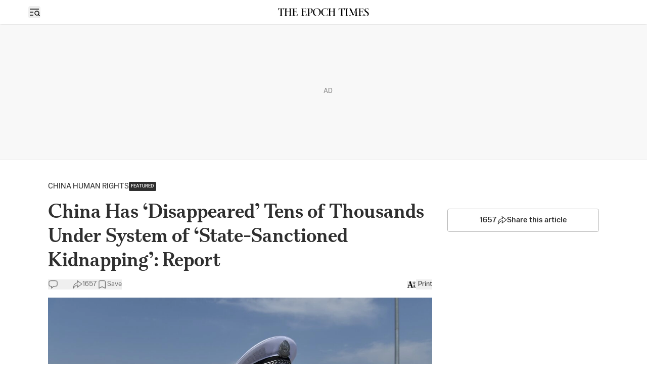

--- FILE ---
content_type: text/html; charset=utf-8
request_url: https://www.theepochtimes.com/china/china-has-disappeared-tens-of-thousands-under-system-of-state-sanctioned-kidnapping-report-3490558
body_size: 35219
content:
<!DOCTYPE html><html lang="en" class="__variable_5aca94 __variable_dc9bbe __variable_f9b7f0 __variable_ac1831"><head><meta charSet="utf-8"/><meta name="viewport" content="width=device-width, initial-scale=1, viewport-fit=cover"/><link rel="preload" href="/_next/static/media/6788c631bb1ccef1-s.p.woff2" as="font" crossorigin="" type="font/woff2"/><link rel="preload" href="/_next/static/media/6a0636eabeec4248-s.p.woff2" as="font" crossorigin="" type="font/woff2"/><link rel="preload" href="/_next/static/media/6abcc903b76e0484-s.p.woff2" as="font" crossorigin="" type="font/woff2"/><link rel="preload" href="/_next/static/media/727a81f3c059666e-s.p.woff2" as="font" crossorigin="" type="font/woff2"/><link rel="preload" href="/_next/static/media/79c071d8899182a8-s.p.woff2" as="font" crossorigin="" type="font/woff2"/><link rel="preload" href="/_next/static/media/93d722a4cae8a7b2-s.p.woff2" as="font" crossorigin="" type="font/woff2"/><link rel="preload" href="/_next/static/media/94e210f353de8159-s.p.woff2" as="font" crossorigin="" type="font/woff2"/><link rel="preload" href="/_next/static/media/9a2f9490af7b02d5-s.p.woff2" as="font" crossorigin="" type="font/woff2"/><link rel="preload" href="/_next/static/media/a34e105018662d40-s.p.woff2" as="font" crossorigin="" type="font/woff2"/><link rel="preload" href="/_next/static/media/b0ed15af17ed63ed-s.p.woff2" as="font" crossorigin="" type="font/woff2"/><link rel="preload" href="/_next/static/media/b3975d2d450d1851-s.p.woff2" as="font" crossorigin="" type="font/woff2"/><link rel="preload" href="/_next/static/media/b9afe2cd1393804d-s.p.woff2" as="font" crossorigin="" type="font/woff2"/><link rel="preload" href="/_next/static/media/c5e0ec6ab79d3b28-s.p.woff2" as="font" crossorigin="" type="font/woff2"/><link rel="preload" href="/_next/static/media/c6511b244790b76d-s.p.woff2" as="font" crossorigin="" type="font/woff2"/><link rel="preload" href="/_next/static/media/c8e2f8da35654d98-s.p.woff2" as="font" crossorigin="" type="font/woff2"/><link rel="preload" href="/_next/static/media/ca24731a5d9facad-s.p.woff2" as="font" crossorigin="" type="font/woff2"/><link rel="preload" href="/_next/static/media/d9d889b1989949e5-s.p.woff2" as="font" crossorigin="" type="font/woff2"/><link rel="preload" href="/_next/static/media/da87725c842cab23-s.p.woff2" as="font" crossorigin="" type="font/woff2"/><link rel="preload" href="/_next/static/media/f2c7aad64aaf936f-s.p.woff2" as="font" crossorigin="" type="font/woff2"/><link rel="preload" href="/_next/static/media/f3112db1a68b9844-s.p.woff2" as="font" crossorigin="" type="font/woff2"/><link rel="preload" href="/_next/static/media/f8178fbec0c3af65-s.p.woff2" as="font" crossorigin="" type="font/woff2"/><link rel="preload" as="image" fetchPriority="high" imageSrcSet="/_next/image?url=https%3A%2F%2Fimg.theepochtimes.com%2Fassets%2Fuploads%2F2020%2F09%2F07%2FGettyImages-1215796036-1080x720.jpg&amp;w=640&amp;q=75 1x, /_next/image?url=https%3A%2F%2Fimg.theepochtimes.com%2Fassets%2Fuploads%2F2020%2F09%2F07%2FGettyImages-1215796036-1080x720.jpg&amp;w=1200&amp;q=75 2x"/><link rel="stylesheet" href="/_next/static/css/46ff0000ca5b9da7.css" data-precedence="next"/><link rel="stylesheet" href="/_next/static/css/c29b6d6a077b75f3.css" data-precedence="next"/><link rel="stylesheet" href="/_next/static/css/8242c42de7d24d02.css" data-precedence="next"/><link rel="stylesheet" href="/_next/static/css/ef6c98b1421502cd.css" data-precedence="next"/><link rel="stylesheet" href="/_next/static/css/fb4f6fb0e7042380.css" data-precedence="next"/><link rel="stylesheet" href="/_next/static/css/63a53a39be5c5298.css" data-precedence="next"/><link rel="stylesheet" href="/_next/static/css/633c91b37bc47eb7.css" data-precedence="next"/><link rel="stylesheet" href="/_next/static/css/16b74e26ff5e6d4f.css" data-precedence="next"/><link rel="stylesheet" href="/_next/static/css/adf1a5eca945b943.css" data-precedence="next"/><link rel="stylesheet" href="/_next/static/css/8789dc2abc51d616.css" data-precedence="next"/><link rel="stylesheet" href="/_next/static/css/cb8369511cf3a75e.css" data-precedence="next"/><link rel="stylesheet" href="/_next/static/css/8175d67092325cfd.css" data-precedence="next"/><link rel="preload" as="script" fetchPriority="low" href="/_next/static/chunks/webpack-8853c065d5be31ca.js"/><script src="/_next/static/chunks/1dd3208c-937d873aca1ba339.js" async=""></script><script src="/_next/static/chunks/1528-635e39f955707014.js" async=""></script><script src="/_next/static/chunks/main-app-2c944b3ed40ed360.js" async=""></script><script src="/_next/static/chunks/app/global-error-fa857794aea71ae4.js" async=""></script><script src="/_next/static/chunks/app/%5B...url%5D/error-6f457184e865f032.js" async=""></script><script src="/_next/static/chunks/3950-8364a5cee7401197.js" async=""></script><script src="/_next/static/chunks/app/%5B...url%5D/layout-999eb61e2181fa3a.js" async=""></script><script src="/_next/static/chunks/eae95a79-2c2dec747975a5dd.js" async=""></script><script src="/_next/static/chunks/668f0bba-1e7a16e054d65776.js" async=""></script><script src="/_next/static/chunks/4918-417626f9048ade01.js" async=""></script><script src="/_next/static/chunks/9305-f0bc049c1a013608.js" async=""></script><script src="/_next/static/chunks/4700-cee2de4d74cddf73.js" async=""></script><script src="/_next/static/chunks/1229-cf2a0c9057bd2f1e.js" async=""></script><script src="/_next/static/chunks/6042-f8d3b298abfdc0d1.js" async=""></script><script src="/_next/static/chunks/5072-1d7be71541325f6d.js" async=""></script><script src="/_next/static/chunks/4544-eed41621ba0a5dfc.js" async=""></script><script src="/_next/static/chunks/2977-e8eed0fbc96b8135.js" async=""></script><script src="/_next/static/chunks/3507-22af4be5a79b3bc4.js" async=""></script><script src="/_next/static/chunks/2729-d66435295a229676.js" async=""></script><script src="/_next/static/chunks/566-1a45f7b52ed9400b.js" async=""></script><script src="/_next/static/chunks/6340-29c2b182b908e29f.js" async=""></script><script src="/_next/static/chunks/9227-2d477cc59c73a01a.js" async=""></script><script src="/_next/static/chunks/4369-8dacbbe9a6ce8e98.js" async=""></script><script src="/_next/static/chunks/2521-6e099c3fb52bfb44.js" async=""></script><script src="/_next/static/chunks/1404-ea37f040f34d5746.js" async=""></script><script src="/_next/static/chunks/6280-1cba9716f3906eb5.js" async=""></script><script src="/_next/static/chunks/6902-1e73b7baffbbb423.js" async=""></script><script src="/_next/static/chunks/8991-5584a323a6f6b28e.js" async=""></script><script src="/_next/static/chunks/6098-995b050994b158cc.js" async=""></script><script src="/_next/static/chunks/8847-907a54550e454ae6.js" async=""></script><script src="/_next/static/chunks/6502-5d1e277f77d1dfbe.js" async=""></script><script src="/_next/static/chunks/1868-ad07e4b2350422b9.js" async=""></script><script src="/_next/static/chunks/app/%5B...url%5D/page-54cc8e1845bd1c72.js" async=""></script><script src="/_next/static/chunks/app/layout-7bf01bf43409154c.js" async=""></script><link rel="preload" href="https://cdn.cookielaw.org/consent/tcf.stub.js" as="script"/><link rel="preload" href="https://cdn.cookielaw.org/scripttemplates/otSDKStub.js" as="script"/><link rel="preload" href="//rumcdn.geoedge.be/19d3d93c-6e7a-4ab1-95d3-37f2020fd783/grumi-ip.js" as="script"/><link rel="preload" href="https://cdnjs.cloudflare.com/polyfill/v3/polyfill.min.js?features=IntersectionObserver" as="script"/><link rel="preload" href="https://www.googletagmanager.com/gtag/js?id=G-RD0QM5H02Q" as="script"/><link rel="shortcut icon" href="/_next/static/media/favicon.6341f3c4.ico"/><link rel="icon" href="/_next/static/media/favicon.6341f3c4.ico"/><link rel="apple-touch-icon" href="/_next/static/media/favicon.6341f3c4.ico"/><link rel="preload" href="https://launchpad.privacymanager.io/latest/launchpad.bundle.js" as="script"/><title>China Has ‘Disappeared’ Tens of Thousands Under System of ‘State-Sanctioned Kidnapping’: Report | The Epoch Times</title><meta name="robots" content="index, follow"/><meta name="googlebot" content="index, follow"/><meta name="build-version" content="2.36.1"/><link rel="canonical" href="https://www.theepochtimes.com/china/china-has-disappeared-tens-of-thousands-under-system-of-state-sanctioned-kidnapping-report-3490558"/><meta property="og:title" content="China Has ‘Disappeared’ Tens of Thousands Under System of ‘State-Sanctioned Kidnapping’: Report"/><meta property="og:url" content="https://www.theepochtimes.com/china/china-has-disappeared-tens-of-thousands-under-system-of-state-sanctioned-kidnapping-report-3490558"/><meta property="og:site_name" content="The Epoch Times"/><meta property="og:locale" content="en-US"/><meta property="og:image" content="https://img.theepochtimes.com/assets/uploads/2020/09/07/GettyImages-1215796036-1080x720.jpg"/><meta property="og:type" content="website"/><meta name="twitter:card" content="summary_large_image"/><meta name="twitter:site" content="@EpochTimes"/><meta name="twitter:title" content="China Has ‘Disappeared’ Tens of Thousands Under System of ‘State-Sanctioned Kidnapping’: Report"/><meta name="twitter:image" content="https://img.theepochtimes.com/assets/uploads/2020/09/07/GettyImages-1215796036-1080x720.jpg"/><meta name="next-size-adjust"/><link rel="stylesheet" href="https://subs.theepochtimes.com/lib/template.css" type="text/css" media="all"/><script type="text/javascript">if(/com.theepochtimes./i.test(navigator.userAgent)){window.isApp=true;window.onEtAppReady=function(){document.querySelector('html').classList.add('theme-app');if(window.location.href.includes('theme=dark')){document.querySelector('html').classList.add('dark');}};window.onEtAppReady();}</script><script>(self.__next_s=self.__next_s||[]).push(["https://cdn.cookielaw.org/consent/tcf.stub.js",{}])</script><script>(self.__next_s=self.__next_s||[]).push([0,{"children":"window.onerror = function (message, source, lineno, colno, error) { \n              if (!message) return;\n              if (message.includes(\"Uncaught Error: Hydration failed\") || message.includes(\"Uncaught Error: Minified React error #423\")) {\n                window.onEtAppReady();\n              }\n            };","id":"catchError"}])</script><script>(self.__next_s=self.__next_s||[]).push(["https://cdnjs.cloudflare.com/polyfill/v3/polyfill.min.js?features=IntersectionObserver",{}])</script><script src="/_next/static/chunks/polyfills-42372ed130431b0a.js" noModule=""></script></head><body><div class="flex min-h-screen flex-col justify-between"><div><header id="header" class="bg-white" data-testid="header"><!--$!--><template data-dgst="BAILOUT_TO_CLIENT_SIDE_RENDERING"></template><!--/$--><section class="h-header print:hidden mb-0.5 shadow-[0_1px_4px_0px_rgba(0,0,0,0.15)]"><div class="main flex h-full items-center lg:!grid lg:!grid-cols-3 lg:px-4"><div class="flex items-center gap-2.5 print:hidden"><div class="z-40 flex items-center gap-x-6" data-testid="hamburger"><button type="button" class="rounded-[4px] text-black hover:bg-[#EDEDED]"><span class="sr-only">Open sidebar</span><img aria-hidden="true" alt="" loading="lazy" width="24" height="24" decoding="async" data-nimg="1" class="size-6" style="color:transparent" src="/_next/static/media/menuSearch.9968d4ed.svg"/><svg xmlns="http://www.w3.org/2000/svg" viewBox="0 0 24 24" fill="currentColor" aria-hidden="true" class="h-6 w-6 hidden"><path fill-rule="evenodd" d="M5.47 5.47a.75.75 0 011.06 0L12 10.94l5.47-5.47a.75.75 0 111.06 1.06L13.06 12l5.47 5.47a.75.75 0 11-1.06 1.06L12 13.06l-5.47 5.47a.75.75 0 01-1.06-1.06L10.94 12 5.47 6.53a.75.75 0 010-1.06z" clip-rule="evenodd"></path></svg></button></div><a class="overflow-hidden" href="/"><img alt="The Epoch Times" loading="lazy" width="229" height="21" decoding="async" data-nimg="1" class="lg:hidden" style="color:transparent;width:150px" src="/_next/static/media/logo.32553ed2.svg"/></a></div><div class="hidden lg:!block lg:place-self-center print:m-auto print:block"><a class="overflow-hidden" href="/" data-testid="logo"><img alt="The Epoch Times" loading="lazy" width="229" height="21" decoding="async" data-nimg="1" class="" style="color:transparent;width:180px" src="/_next/static/media/logo.32553ed2.svg"/></a></div><div class="loggedout-pipa xs:pl-0 pl-2 xs:gap-[10px] ml-auto flex items-center gap-2 col-span-2 lg:col-span-1 print:hidden" data-testid="header-user-account-save"><div id="account" class=""></div></div></div></section></header><!--$--><!--/$--><!--$!--><template data-dgst="BAILOUT_TO_CLIENT_SIDE_RENDERING"></template><!--/$--><div id="body" class="single single-post postid-3490558 china-6 human-rights-10 top-canadian-news-100342 featured-canadian-news-100345 font-etSans news-post-template"><script type="application/ld+json">{"@context":"http://schema.org","@type":"NewsArticle","headline":"China Has ‘Disappeared’ Tens of Thousands Under System of ‘State-Sanctioned Kidnapping’: Report","image":["https://img.theepochtimes.com/assets/uploads/2020/09/07/GettyImages-1215796036-300x180.jpg","https://img.theepochtimes.com/assets/uploads/2020/09/07/GettyImages-1215796036-1080x720.jpg","https://img.theepochtimes.com/assets/uploads/2020/09/07/GettyImages-1215796036-600x400.jpg"],"datePublished":"2020-09-07T21:36:08.000Z","dateModified":"2020-09-11T15:38:13.000Z","author":[{"@type":"Person","name":"Cathy He","url":"https://www.theepochtimes.com/author/cathy-he"}]}</script><div class="top_ad hidden md:flex print:!hidden"><span class="absolute left-1/2 top-1/2 -mt-3 text-sm text-[#808080]">AD</span></div><main class="news"><div class="theme-app-hidden hidden print:hidden z-sticky-header bg-white shadow-[0_1px_4px_0px_rgba(0,0,0,0.15)]" data-testid="sticky-header"><div class="post-main h-header flex items-center justify-between"><div class="flex items-center gap-2"><div class="hidden sm:block"><a class="overflow-hidden" href="/" data-testid="logo"><img alt="The Epoch Times" loading="lazy" width="229" height="21" decoding="async" data-nimg="1" style="color:transparent;width:220px" src="/_next/static/media/logo.32553ed2.svg"/></a></div></div><div class="flex flex-none items-center gap-4"><div><a href="https://checkout.theepochtimes.com/p/?page=donation" data-subscription-link="true" class="font-sans text-sm font-bold leading-[17px] text-black" data-testid="support-us">Support Us</a></div><div class="group" data-headlessui-state=""><button class="theme-app-hidden group flex min-w-12 items-center gap-1 text-sm text-black" data-testid="post-social-share" id="headlessui-menu-button-:Rqcijr7ikq:" type="button" aria-haspopup="menu" aria-expanded="false" data-headlessui-state=""><svg xmlns="http://www.w3.org/2000/svg" width="20" height="20" fill="none" stroke="currentColor" stroke-width="0.8" viewBox="2.5 3.5 14 14" class="fill-black"><path d="M9.58464 5.25L10.418 8.16667C9.58464 8.16667 7.91797 8.16667 6.2513 9.83333C4.77816 11.3065 4.16797 13.5833 4.16797 15.6667C5.0013 14.4167 6.12316 13.0544 7.08464 12.3333C8.30547 11.4177 9.58464 11.0833 10.418 11.0833L9.58464 14.4167L15.8346 9.83333L9.58464 5.25Z" stroke-linejoin="round"></path></svg></button></div><button data-testid="post-social-comment-button" class="theme-app-hidden group flex min-w-12 items-center gap-1 text-sm text-black"><svg xmlns="http://www.w3.org/2000/svg" fill="none" viewBox="0 0 24 24" stroke-width="1.5" stroke="currentColor" aria-hidden="true" class="size-5 fill-black"><path stroke-linecap="round" stroke-linejoin="round" d="M2.25 12.76c0 1.6 1.123 2.994 2.707 3.227 1.087.16 2.185.283 3.293.369V21l4.076-4.076a1.526 1.526 0 011.037-.443 48.282 48.282 0 005.68-.494c1.584-.233 2.707-1.626 2.707-3.228V6.741c0-1.602-1.123-2.995-2.707-3.228A48.394 48.394 0 0012 3c-2.392 0-4.744.175-7.043.513C3.373 3.746 2.25 5.14 2.25 6.741v6.018z"></path></svg></button></div></div></div><div class="mx-auto px-0 lg:px-10 max-w-[1170px] grid pt-4 lg:pt-10 lg:grid-cols-[minmax(auto,870px)_300px] lg:gap-[30px]"><article class="overflow-x-hidden"><div class="px-5 lg:px-0"><div class="scroll mb-3 flex items-center gap-4 whitespace-nowrap"><a class="uppercase" href="/china/human-rights">China Human Rights</a><div class="flex"><span class="font-etSans bg-gray-90 inline-flex rounded-sm px-1 text-[10px] font-medium uppercase leading-[1.8] tracking-[0.2px] text-white">Featured</span></div></div><h1 class="font-etHeadline text-[34px]/[1.1] font-medium md:text-[40px]/[1.2] dark:text-[#EDEDED]" data-testid="article-title">China Has ‘Disappeared’ Tens of Thousands Under System of ‘State-Sanctioned Kidnapping’: Report</h1><div data-testid="post-default-social-buttons" class="theme-app-hidden my-4 flex items-center gap-4 print:hidden"><button data-testid="post-social-comment-button" class="theme-app-hidden text-gray-60 group flex min-w-12 items-center gap-1 text-sm"><svg xmlns="http://www.w3.org/2000/svg" fill="none" viewBox="0 0 24 24" stroke-width="1.5" stroke="currentColor" aria-hidden="true" class="size-5 group-hover:fill-gray-80 group-hover:text-gray-80"><path stroke-linecap="round" stroke-linejoin="round" d="M2.25 12.76c0 1.6 1.123 2.994 2.707 3.227 1.087.16 2.185.283 3.293.369V21l4.076-4.076a1.526 1.526 0 011.037-.443 48.282 48.282 0 005.68-.494c1.584-.233 2.707-1.626 2.707-3.228V6.741c0-1.602-1.123-2.995-2.707-3.228A48.394 48.394 0 0012 3c-2.392 0-4.744.175-7.043.513C3.373 3.746 2.25 5.14 2.25 6.741v6.018z"></path></svg></button><div class="group" data-headlessui-state=""><button class="theme-app-hidden text-gray-60 group flex min-w-12 items-center gap-1 text-sm" data-testid="post-social-share" id="headlessui-menu-button-:Rl1dijr7ikq:" type="button" aria-haspopup="menu" aria-expanded="false" data-headlessui-state=""><svg xmlns="http://www.w3.org/2000/svg" width="20" height="20" fill="none" stroke="currentColor" stroke-width="0.8" viewBox="2.5 3.5 14 14" class="text-gray-60 group-hover:fill-gray-80 group-hover:text-gray-80"><path d="M9.58464 5.25L10.418 8.16667C9.58464 8.16667 7.91797 8.16667 6.2513 9.83333C4.77816 11.3065 4.16797 13.5833 4.16797 15.6667C5.0013 14.4167 6.12316 13.0544 7.08464 12.3333C8.30547 11.4177 9.58464 11.0833 10.418 11.0833L9.58464 14.4167L15.8346 9.83333L9.58464 5.25Z" stroke-linejoin="round"></path></svg></button></div><button class="text-gray-60 group flex min-w-12 items-center gap-1 text-sm" data-testid="save-btn"><svg xmlns="http://www.w3.org/2000/svg" fill="none" viewBox="0 0 24 24" stroke-width="1.5" stroke="currentColor" aria-hidden="true" class="text-gray-60 group-hover:text-gray-80 group-hover:fill-gray-80 size-5"><path stroke-linecap="round" stroke-linejoin="round" d="M17.593 3.322c1.1.128 1.907 1.077 1.907 2.185V21L12 17.25 4.5 21V5.507c0-1.108.806-2.057 1.907-2.185a48.507 48.507 0 0111.186 0z"></path></svg>Save</button><button data-testid="post-default-font-size-button" class="ml-auto"><svg xmlns="http://www.w3.org/2000/svg" width="18" height="14" fill="none" viewBox="0 0 18 14"><path fill="#000" d="M7.19.535H5.686L2.217 11.85c-.222.752-.444.844-1.384 1.027v.587h3.828v-.587c-1.384-.183-1.709-.385-1.367-1.485l.564-1.89h3.879l.752 2.22c.307.862.017 1.027-1.008 1.155v.587h4.921v-.587c-.854-.147-1.025-.293-1.23-.917zM5.686 3.469h.034l1.726 5.154H4.131zM14.413 5.743l2.166-2.165a.34.34 0 1 0-.481-.481L14.513 4.68v-3.18a.34.34 0 1 0-.68 0v3.18l-1.585-1.584a.34.34 0 1 0-.481.48l2.165 2.166a.34.34 0 0 0 .481 0"></path><path fill="#000" fill-rule="evenodd" d="M14.006 7.34h.707l1.874 5.413c.096.295.177.364.58.434v.278H14.85v-.278c.482-.06.62-.139.475-.547l-.354-1.052h-1.826l-.265.895c-.161.521-.008.617.643.704v.278h-1.801v-.278c.442-.087.547-.13.651-.487zm.016 1.39h-.016l-.732 2.441h1.56z" clip-rule="evenodd"></path></svg></button><button class="flex items-center gap-1" data-testid=""><span class="ml-1 text-sm">Print</span></button></div></div><figure data-testid="top-media" class="post2 group"><picture><source srcSet="/_next/image?url=https%3A%2F%2Fimg.theepochtimes.com%2Fassets%2Fuploads%2F2020%2F09%2F07%2FGettyImages-1215796036-1080x720.jpg&amp;w=1200&amp;q=100" type="image/webp"/><source srcSet="https://img.theepochtimes.com/assets/uploads/2020/09/07/GettyImages-1215796036-1080x720.jpg" type="image/jpeg"/><img alt="China Has ‘Disappeared’ Tens of Thousands Under System of ‘State-Sanctioned Kidnapping’: Report" fetchPriority="high" width="600" height="400" decoding="async" data-nimg="1" class="w-full overflow-hidden bg-gray-100 object-cover post2 group" style="color:transparent" srcSet="/_next/image?url=https%3A%2F%2Fimg.theepochtimes.com%2Fassets%2Fuploads%2F2020%2F09%2F07%2FGettyImages-1215796036-1080x720.jpg&amp;w=640&amp;q=75 1x, /_next/image?url=https%3A%2F%2Fimg.theepochtimes.com%2Fassets%2Fuploads%2F2020%2F09%2F07%2FGettyImages-1215796036-1080x720.jpg&amp;w=1200&amp;q=75 2x" src="/_next/image?url=https%3A%2F%2Fimg.theepochtimes.com%2Fassets%2Fuploads%2F2020%2F09%2F07%2FGettyImages-1215796036-1080x720.jpg&amp;w=1200&amp;q=75"/></picture><figcaption class="post_caption max-w-[1000px] mt-2 pb-2 group-[.post2]:px-5 group-[.post2]:lg:px-0"><div class="max-w-[1000px] whitespace-break-spaces"><span>A policeman patrols in Tiananmen Square ahead of the closing session of the National People's Congress at the adjacent Great Hall of the People in Beijing on May 28, 2020.  </span><span class="post_caption_credit"><span>Nicolas Asfouri/AFP via Getty Images</span></span></div></figcaption></figure><div class="mx-auto mt-10 max-w-[620px] px-5 md:px-0"><div data-label="post-default-authors" class="flex flex-wrap items-center gap-4 font-bold mb-2"><div class="flex items-center gap-1.5"><a href="/author/cathy-he"><picture><source srcSet="/_next/image?url=https%3A%2F%2Fimg.theepochtimes.com%2Fassets%2Fuploads%2F2023%2F05%2F22%2Fid5282886-Cathy-He.jpg&amp;w=640&amp;q=100" type="image/webp"/><source srcSet="https://img.theepochtimes.com/assets/uploads/2023/05/22/id5282886-Cathy-He.jpg" type="image/jpeg"/><img alt="Cathy He" loading="lazy" width="100" height="100" decoding="async" data-nimg="1" class="w-full overflow-hidden bg-gray-100 object-cover aspect-square rounded-full !size-11" style="color:transparent" srcSet="/_next/image?url=https%3A%2F%2Fimg.theepochtimes.com%2Fassets%2Fuploads%2F2023%2F05%2F22%2Fid5282886-Cathy-He.jpg&amp;w=128&amp;q=75 1x, /_next/image?url=https%3A%2F%2Fimg.theepochtimes.com%2Fassets%2Fuploads%2F2023%2F05%2F22%2Fid5282886-Cathy-He.jpg&amp;w=256&amp;q=75 2x" src="/_next/image?url=https%3A%2F%2Fimg.theepochtimes.com%2Fassets%2Fuploads%2F2023%2F05%2F22%2Fid5282886-Cathy-He.jpg&amp;w=256&amp;q=75"/></picture></a><div><a class="underline hover:no-underline" href="/author/cathy-he">Cathy He</a><div class="font-normal">EDITOR</div></div></div></div><div class="text-gray-60 text-sm"><time class="whitespace-nowrap text-gray-60 text-sm" dateTime="2020-09-07" data-testid="post-date">9/7/2020</time><span class="mx-1.5">|</span><span class="">Updated: </span><time class="whitespace-nowrap text-gray-60 text-sm" dateTime="2020-09-11" data-testid="post-date">9/11/2020</time></div></div><div data-post-content="true" class="post_content post_content2" id="post_content" data-testid="post_content"><p>This year, at least 20 people per day will be “disappeared” by the Chinese communist regime, according to a recent report by human rights group Safeguard Defenders.</p><div class="my-5">These people are taken by authorities, without a court order, and thrown into secret locations, where they are held incommunicado and in isolation for up to half a year. Inside these facilities, people are denied access to a lawyer and family visits, and torture is common, the report (<a href="https://safeguarddefenders.com/en/file/852/download?token=5zxBv50-" target="_blank" rel="noopener" target="_blank" class="article-hover-class">pdf</a>) released on Aug. 30 said.</div><p>This system, which was legalized in 2013 and officially known as “Residential Surveillance at a Designated Location” (RSDL), allows Chinese police to operate without supervision and endows them with “unparalleled power over its victims,” said Peter Dahlin, director of the Madrid-based nonprofit.</p><p>“If the police wanted to, they can on day one break every bone in your body, let you heal up for six months, then release you—and no one would ever know,” Dahlin told The Epoch Times in an email.</p><p>Drawing from data on court verdicts posted on China’s supreme court database, Safeguard Defenders estimated that between 28,000 to 29,000 people have been placed into RSDL from 2013 to the end of 2019. However, the real number is likely to be far greater given that this figure doesn’t include those who were released from RSDL before any trial, the group noted.</p><div class="my-5">“This is mass state-sanctioned kidnapping,” the nonprofit said in a <a href="https://safeguarddefenders.com/en/blog/rampant-repression-30000-disappeared-china-s-rsdl-jails-2013" target="_blank" rel="noopener" target="_blank" class="article-hover-class">statement</a>.</div><p>The regime’s “widespread and systemic use” of enforced disappearances, reminiscent of kidnappings by South American dictatorships during the 1960s and 1970s, may constitute a crime against humanity under international law, the report concluded.</p><p>Dahlin said the system is often used against high-profile targets such as lawyers, NGO workers, journalists, and foreigners caught under the regime’s “hostage diplomacy.” These victims are detained for a lengthy period and released without their case proceeding to indictment or trial, the group said.</p><div class="my-5">Last week, the Australian government announced that <a href="https://www.theepochtimes.com/china-arrests-australian-citizen-who-anchors-chinese-state-tv-show_3482442.html" target="_blank" rel="noopener" target="_blank" class="article-hover-class">Cheng Lei</a>, a naturalized Australian citizen born in China and anchor at China’s English-language state-run news outlet, was detained under RSDL in August. The reason for the detention is unknown, and no charges have been made.</div><p>Based on interviews with China’s RSDL victims, the group found that a significant number of victims reported physical torture, and all reported psychological torture.</p><p>“Once inside, you will live your life inside a small cell, and victims speak of not seeing daylight for months on end, and the fluorescent lights in the room are always on,” Dahlin said.</p><p>“In fact, the only break from staring into the wall will be the interrogation sessions that often takes place in another room near the cell, most often at night, to ensure disruption of sleep.”</p><p>Dahlin said that most victims who were later detained in detention centers or prison recounted their time in RSDL as “far harder, far tougher, than anything else.”</p><p>Given that RSDL is a form of solitary confinement, its use for more than 15 days constitutes torture under the United Nations Convention Against Torture—a treaty ratified by China, Dahlin said.</p><div class="my-5">“This report concludes that the average duration of RSDL detention points to the systematic and widespread use of torture,” the report said.<h2>The Disappeared</h2>The case of prominent Chinese human rights lawyer Gao Zhisheng highlights how the regime uses enforced disappearances to punish its critics.</div><div class="my-5">Gao is a self-taught lawyer who defended citizens who faced religious persecution, such as Falun Gong practitioners and house Christians, as well as those who had their property illegally seized by the regime. Since 2006, the <a href="https://www.theepochtimes.com/us-european-officials-raise-awareness-for-missing-chinese-human-rights-lawyer_3481947.html" target="_blank" class="article-hover-class">lawyer has been repeatedly</a> disappeared, tortured, and imprisoned. Gao has been missing for more than three years.</div><div class="my-5">Gao’s wife, Geng He, who fled to the United States with their children in 2009, previously <a href="https://www.theepochtimes.com/wife-of-missing-chinese-human-rights-lawyer-gao-zhisheng-calls-for-help-from-international-community_3455877.html" target="_blank" class="article-hover-class">told</a> The Epoch Times that Gao’s brother often visits the local police station in Yilin city in northwestern China’s Shaanxi Province to ask about Gao’s whereabouts.</div><p>“One moment, they will tell him [Gao] is in Beijing and need to ask for instructions from higher-ups. The next moment, they say he is in Yulin, and that they don’t know where he is either,” Geng said.</p><p>Geng has implored the international community to help with finding her husband.</p><p>“Every day, I worry,” Geng said. “As soon as I stop working, I immediately think of him. It suddenly jumps into my mind, and then I call his older brother, but there is still no news.”</p><noscript><div class="flex flex-col gap-4 bg-[#fff3cd] p-4 text-center text-lg font-semibold leading-7 text-[#856404]"><svg xmlns="http://www.w3.org/2000/svg" fill="none" viewBox="0 0 100 101" class="mx-auto size-10 animate-spin fill-[#fd7e14] text-gray-200"><path fill="currentColor" d="M100 50.59c0 27.615-22.386 50.001-50 50.001s-50-22.386-50-50 22.386-50 50-50 50 22.386 50 50zm-90.919 0c0 22.6 18.32 40.92 40.919 40.92 22.599 0 40.919-18.32 40.919-40.92 0-22.598-18.32-40.918-40.919-40.918-22.599 0-40.919 18.32-40.919 40.919z"></path><path fill="currentFill" d="M93.968 39.04c2.425-.636 3.894-3.128 3.04-5.486A50 50 0 0041.735 1.279c-2.474.414-3.922 2.919-3.285 5.344.637 2.426 3.12 3.849 5.6 3.484a40.916 40.916 0 0144.131 25.769c.902 2.34 3.361 3.802 5.787 3.165z"></path></svg>We had a problem loading this article. Please enable javascript or use a different browser. If the issue persists, please visit our help center.</div></noscript></div><div class="theme-app-hidden mx-auto max-w-[620px] px-5 md:px-0"><div id="share_post_3490558" data-post="3490558" data-social="false" data-testid="post-default-bottom-share" class="theme-app-hidden top-16 z-[10] mb-5 mt-14 flex gap-2 rounded print:hidden border-gray-40 static border shadow-none"><div class="relative w-full" data-headlessui-state=""><button data-testid="article_top_right_share_btn" class="flex w-full items-center justify-center gap-1 rounded bg-white px-6 py-2.5 font-medium" id="article_top_right_share_btn" type="button" aria-haspopup="menu" aria-expanded="false" data-headlessui-state=""><svg xmlns="http://www.w3.org/2000/svg" width="20" height="20" fill="none" stroke="currentColor" stroke-width="0.8" viewBox="2.5 3.5 14 14" class=""><path d="M9.58464 5.25L10.418 8.16667C9.58464 8.16667 7.91797 8.16667 6.2513 9.83333C4.77816 11.3065 4.16797 13.5833 4.16797 15.6667C5.0013 14.4167 6.12316 13.0544 7.08464 12.3333C8.30547 11.4177 9.58464 11.0833 10.418 11.0833L9.58464 14.4167L15.8346 9.83333L9.58464 5.25Z" stroke-linejoin="round"></path></svg><span>Share this article</span></button></div></div><button id="article_sidebar_comment_btn" class="flex w-full items-center justify-center gap-1.5 p-2 font-medium print:hidden border-gray-40 mb-10 rounded border px-6 py-2.5"><svg xmlns="http://www.w3.org/2000/svg" width="16" height="16" fill="currentColor" viewBox="0 0 16 16" class="fill-white transition-all group-hover:fill-black"><path stroke="currentColor" stroke-linecap="round" stroke-linejoin="round" stroke-width="1.5" d="M1.5 8.506c0 1.068.749 1.997 1.805 2.152q1.086.16 2.195.246V14l2.574-2.574a1.54 1.54 0 0 1 1.038-.445 32 32 0 0 0 3.583-.323c1.056-.155 1.805-1.084 1.805-2.152V4.494c0-1.068-.749-1.997-1.805-2.152A32 32 0 0 0 8 2c-1.595 0-3.163.117-4.695.342C2.249 2.497 1.5 3.426 1.5 4.494z"></path></svg><div class="">Leave a comment</div></button><div data-label="post-default-authors-card" class="mx-auto border border-[#EDEDED] shadow max-w-full mb-1"><div class="!flex w-full flex-col gap-4 border-x p-4 outline-none"><div class="flex flex-col gap-y-5"><div class="flex gap-3"><div class="flex shrink-0"><a href="/author/cathy-he"><div><picture><source srcSet="/_next/image?url=https%3A%2F%2Fimg.theepochtimes.com%2Fassets%2Fuploads%2F2023%2F05%2F22%2Fid5282886-Cathy-He.jpg&amp;w=640&amp;q=100" type="image/webp"/><source srcSet="https://img.theepochtimes.com/assets/uploads/2023/05/22/id5282886-Cathy-He.jpg" type="image/jpeg"/><img alt="Cathy He" loading="lazy" width="100" height="100" decoding="async" data-nimg="1" class="w-full overflow-hidden bg-gray-100 object-cover aspect-square rounded-full !w-[52px] undefined" style="color:transparent" srcSet="/_next/image?url=https%3A%2F%2Fimg.theepochtimes.com%2Fassets%2Fuploads%2F2023%2F05%2F22%2Fid5282886-Cathy-He.jpg&amp;w=128&amp;q=75 1x, /_next/image?url=https%3A%2F%2Fimg.theepochtimes.com%2Fassets%2Fuploads%2F2023%2F05%2F22%2Fid5282886-Cathy-He.jpg&amp;w=256&amp;q=75 2x" src="/_next/image?url=https%3A%2F%2Fimg.theepochtimes.com%2Fassets%2Fuploads%2F2023%2F05%2F22%2Fid5282886-Cathy-He.jpg&amp;w=256&amp;q=75"/></picture></div></a></div><div class="inline-flex flex-col items-start gap-1"><div class="line-clamp-3 whitespace-normal text-left text-base font-semibold leading-5 text-stone-900">Cathy He</div><div class="text-sm text-neutral-500">EDITOR</div></div></div></div><div class="text-[14px] text-zinc-800">Cathy He is the politics editor at the Washington D.C. bureau. She was previously an editor for U.S.-China and a reporter covering U.S.-China relations. </div><div class="w-full"><div class="flex flex-row mt-2"><div class="flex grow-0 flex-row gap-2"><div><a target="_blank" rel="noreferrer noopener" href="https://x.com/CathyHe_ET"><img alt="twitter" loading="lazy" width="23" height="22" decoding="async" data-nimg="1" style="color:transparent" src="/_next/static/media/x-icon.049b3ed0.svg"/></a></div></div><div class="grow"></div><div class="flex grow-0 flex-row items-center gap-8 text-[10px] uppercase text-blue-900 underline underline-offset-4"></div></div></div><div class="flex h-0 w-full border-[0.5px] border-gray-200"></div><!--$--><div class="flex flex-col gap-4" id="authors_selected_articles_frame"><div class="text-[16px] font-semibold leading-tight text-zinc-800">Author’s Selected Articles</div><div class="flex flex-col"><div id="author-article-0" class="flex flex-col gap-4"><div class="flex flex-row justify-between gap-3"><div class="flex flex-col gap-1"><a data-title="true" target="" href="/us/trump-signals-support-for-sending-us-prisoners-to-foreign-countries-5804263"><h3 class="title font-medium pt-1 sm:text-lg"><span>Trump Signals Support for Sending US Prisoners to Foreign Countries</span></h3></a><time class="whitespace-nowrap text-[14px] font-light leading-snug text-zinc-600" dateTime="2025-02-04" data-testid="post-date">Feb 04, 2025</time></div><div class="flex w-[120px] shrink-0"><a class="" data-thumbnail="true" target="" href="/us/trump-signals-support-for-sending-us-prisoners-to-foreign-countries-5804263" data-testid="post-thumbnail"><picture><source srcSet="/_next/image?url=https%3A%2F%2Fimg.theepochtimes.com%2Fassets%2Fuploads%2F2025%2F02%2F04%2Fid5804002-630b15b3-d897-4cd9-82d7-1592fa1041db-1080x720.jpg&amp;w=1200&amp;q=75" type="image/webp"/><source srcSet="https://img.theepochtimes.com/assets/uploads/2025/02/04/id5804002-630b15b3-d897-4cd9-82d7-1592fa1041db-1080x720.jpg" type="image/jpeg"/><img alt="Trump Signals Support for Sending US Prisoners to Foreign Countries" loading="lazy" width="600" height="400" decoding="async" data-nimg="1" class="w-full overflow-hidden bg-gray-100 object-cover aspect-[3/2]" style="color:transparent" srcSet="/_next/image?url=https%3A%2F%2Fimg.theepochtimes.com%2Fassets%2Fuploads%2F2025%2F02%2F04%2Fid5804002-630b15b3-d897-4cd9-82d7-1592fa1041db-1080x720.jpg&amp;w=640&amp;q=75 1x, /_next/image?url=https%3A%2F%2Fimg.theepochtimes.com%2Fassets%2Fuploads%2F2025%2F02%2F04%2Fid5804002-630b15b3-d897-4cd9-82d7-1592fa1041db-1080x720.jpg&amp;w=1200&amp;q=75 2x" src="/_next/image?url=https%3A%2F%2Fimg.theepochtimes.com%2Fassets%2Fuploads%2F2025%2F02%2F04%2Fid5804002-630b15b3-d897-4cd9-82d7-1592fa1041db-1080x720.jpg&amp;w=1200&amp;q=75"/></picture></a></div></div><div class="flex h-0 w-full border-[0.5px] border-gray-200"></div></div><div id="author-article-1" class="flex flex-col gap-4 pt-4"><div class="flex flex-row justify-between gap-3"><div class="flex flex-col gap-1"><a data-title="true" target="" href="/us/us-calls-on-chinese-regime-to-end-its-25-year-persecution-of-falun-gong-5690641"><h3 class="title font-medium pt-1 sm:text-lg"><span>US Calls on Chinese Regime to End Its 25-Year Persecution of Falun Gong</span></h3></a><time class="whitespace-nowrap text-[14px] font-light leading-snug text-zinc-600" dateTime="2024-07-20" data-testid="post-date">Jul 20, 2024</time></div><div class="flex w-[120px] shrink-0"><a class="" data-thumbnail="true" target="" href="/us/us-calls-on-chinese-regime-to-end-its-25-year-persecution-of-falun-gong-5690641" data-testid="post-thumbnail"><picture><source srcSet="/_next/image?url=https%3A%2F%2Fimg.theepochtimes.com%2Fassets%2Fuploads%2F2024%2F07%2F20%2Fid5690684-07242023-DSC03117-Matthew-Miller-OP-1080x720.jpg&amp;w=1200&amp;q=75" type="image/webp"/><source srcSet="https://img.theepochtimes.com/assets/uploads/2024/07/20/id5690684-07242023-DSC03117-Matthew-Miller-OP-1080x720.jpg" type="image/jpeg"/><img alt="US Calls on Chinese Regime to End Its 25-Year Persecution of Falun Gong" loading="lazy" width="600" height="400" decoding="async" data-nimg="1" class="w-full overflow-hidden bg-gray-100 object-cover aspect-[3/2]" style="color:transparent" srcSet="/_next/image?url=https%3A%2F%2Fimg.theepochtimes.com%2Fassets%2Fuploads%2F2024%2F07%2F20%2Fid5690684-07242023-DSC03117-Matthew-Miller-OP-1080x720.jpg&amp;w=640&amp;q=75 1x, /_next/image?url=https%3A%2F%2Fimg.theepochtimes.com%2Fassets%2Fuploads%2F2024%2F07%2F20%2Fid5690684-07242023-DSC03117-Matthew-Miller-OP-1080x720.jpg&amp;w=1200&amp;q=75 2x" src="/_next/image?url=https%3A%2F%2Fimg.theepochtimes.com%2Fassets%2Fuploads%2F2024%2F07%2F20%2Fid5690684-07242023-DSC03117-Matthew-Miller-OP-1080x720.jpg&amp;w=1200&amp;q=75"/></picture></a></div></div><div class="flex h-0 w-full border-[0.5px] border-gray-200"></div></div><div id="author-article-2" class="flex flex-col gap-4 pt-4"><div class="flex flex-row justify-between gap-3"><div class="flex flex-col gap-1"><a data-title="true" target="" href="/us/senate-advances-95-billion-foreign-aid-package-for-ukraine-israel-taiwan-5585135"><h3 class="title font-medium pt-1 sm:text-lg"><span>Senate Advances $95 Billion Foreign Aid Package for Ukraine, Israel, Taiwan</span></h3></a><time class="whitespace-nowrap text-[14px] font-light leading-snug text-zinc-600" dateTime="2024-02-11" data-testid="post-date">Feb 11, 2024</time></div><div class="flex w-[120px] shrink-0"><a class="" data-thumbnail="true" target="" href="/us/senate-advances-95-billion-foreign-aid-package-for-ukraine-israel-taiwan-5585135" data-testid="post-thumbnail"><picture><source srcSet="/_next/image?url=https%3A%2F%2Fimg.theepochtimes.com%2Fassets%2Fuploads%2F2024%2F02%2F11%2Fid5585158-Congress_Border_24038591722413KO-1080x720.jpg&amp;w=1200&amp;q=75" type="image/webp"/><source srcSet="https://img.theepochtimes.com/assets/uploads/2024/02/11/id5585158-Congress_Border_24038591722413KO-1080x720.jpg" type="image/jpeg"/><img alt="Senate Advances $95 Billion Foreign Aid Package for Ukraine, Israel, Taiwan" loading="lazy" width="600" height="400" decoding="async" data-nimg="1" class="w-full overflow-hidden bg-gray-100 object-cover aspect-[3/2]" style="color:transparent" srcSet="/_next/image?url=https%3A%2F%2Fimg.theepochtimes.com%2Fassets%2Fuploads%2F2024%2F02%2F11%2Fid5585158-Congress_Border_24038591722413KO-1080x720.jpg&amp;w=640&amp;q=75 1x, /_next/image?url=https%3A%2F%2Fimg.theepochtimes.com%2Fassets%2Fuploads%2F2024%2F02%2F11%2Fid5585158-Congress_Border_24038591722413KO-1080x720.jpg&amp;w=1200&amp;q=75 2x" src="/_next/image?url=https%3A%2F%2Fimg.theepochtimes.com%2Fassets%2Fuploads%2F2024%2F02%2F11%2Fid5585158-Congress_Border_24038591722413KO-1080x720.jpg&amp;w=1200&amp;q=75"/></picture></a></div></div><div class="flex h-0 w-full border-[0.5px] border-gray-200"></div></div><div id="author-article-3" class="flex flex-col gap-4 pt-4"><div class="flex flex-row justify-between gap-3"><div class="flex flex-col gap-1"><a data-title="true" target="" href="/us/exclusive-new-indictment-will-pull-back-the-curtain-on-the-2020-election-trump-lawyer-5441236"><h3 class="title font-medium pt-1 sm:text-lg"><span>Trump’s Belief in Election Claims Defends Him Against Criminal Charges, Says Attorney</span></h3></a><time class="whitespace-nowrap text-[14px] font-light leading-snug text-zinc-600" dateTime="2023-08-02" data-testid="post-date">Aug 02, 2023</time></div><div class="flex w-[120px] shrink-0"><a class="" data-thumbnail="true" target="" href="/us/exclusive-new-indictment-will-pull-back-the-curtain-on-the-2020-election-trump-lawyer-5441236" data-testid="post-thumbnail"><picture><source srcSet="/_next/image?url=https%3A%2F%2Fimg.theepochtimes.com%2Fassets%2Fuploads%2F2023%2F08%2F02%2Fid5438552-jack-smith-GettyImages-1570179443-1080x720.jpg&amp;w=1200&amp;q=75" type="image/webp"/><source srcSet="https://img.theepochtimes.com/assets/uploads/2023/08/02/id5438552-jack-smith-GettyImages-1570179443-1080x720.jpg" type="image/jpeg"/><img alt="Trump’s Belief in Election Claims Defends Him Against Criminal Charges, Says Attorney" loading="lazy" width="600" height="400" decoding="async" data-nimg="1" class="w-full overflow-hidden bg-gray-100 object-cover aspect-[3/2]" style="color:transparent" srcSet="/_next/image?url=https%3A%2F%2Fimg.theepochtimes.com%2Fassets%2Fuploads%2F2023%2F08%2F02%2Fid5438552-jack-smith-GettyImages-1570179443-1080x720.jpg&amp;w=640&amp;q=75 1x, /_next/image?url=https%3A%2F%2Fimg.theepochtimes.com%2Fassets%2Fuploads%2F2023%2F08%2F02%2Fid5438552-jack-smith-GettyImages-1570179443-1080x720.jpg&amp;w=1200&amp;q=75 2x" src="/_next/image?url=https%3A%2F%2Fimg.theepochtimes.com%2Fassets%2Fuploads%2F2023%2F08%2F02%2Fid5438552-jack-smith-GettyImages-1570179443-1080x720.jpg&amp;w=1200&amp;q=75"/></picture></a></div></div></div></div></div><!--/$--></div></div><div class="my-6 flex-col" id="article_related_topic"><div class="flex pb-1 text-[17px] font-semibold uppercase tracking-wide text-neutral-800">Related Topics</div><div class="flex flex-row flex-wrap gap-3"><div><a class="underline underline-offset-4" href="/focus/china">China</a></div><div><a class="underline underline-offset-4" href="/focus/t-human-rights">human rights</a></div><div><a class="underline underline-offset-4" href="/focus/torture">torture</a></div><div><a class="underline underline-offset-4" href="/focus/gao-zhisheng">Gao Zhisheng</a></div><div><a class="underline underline-offset-4" href="/focus/disappeared">disappeared</a></div></div></div></div></article><aside class="right_col w-full space-y-6 print:hidden max-w-[620px] theme-app-hidden px-5 md:px-0 mx-auto"><div id="share_post_3490558" data-post="3490558" data-social="false" data-testid="post-default-side-share" class="theme-app-hidden top-16 z-[10] mb-5 mt-14 gap-2 rounded print:hidden border-gray-40 static hidden border shadow-none lg:block"><div class="relative w-full" data-headlessui-state=""><button data-testid="article_top_right_share_btn" class="flex w-full items-center justify-center gap-1 rounded bg-white px-6 py-2.5 font-medium" id="article_top_right_share_btn" type="button" aria-haspopup="menu" aria-expanded="false" data-headlessui-state=""><svg xmlns="http://www.w3.org/2000/svg" width="20" height="20" fill="none" stroke="currentColor" stroke-width="0.8" viewBox="2.5 3.5 14 14" class=""><path d="M9.58464 5.25L10.418 8.16667C9.58464 8.16667 7.91797 8.16667 6.2513 9.83333C4.77816 11.3065 4.16797 13.5833 4.16797 15.6667C5.0013 14.4167 6.12316 13.0544 7.08464 12.3333C8.30547 11.4177 9.58464 11.0833 10.418 11.0833L9.58464 14.4167L15.8346 9.83333L9.58464 5.25Z" stroke-linejoin="round"></path></svg><span>Share this article</span></button></div></div><!--$--><div class="lazyload-wrapper "><div class="lazyload-placeholder"></div></div><!--/$--><div id="article_ad_right_between" class="flex justify-center"></div><!--$--><div class="lazyload-wrapper "><div class="lazyload-placeholder"></div></div><!--/$--><div class="sticky top-[120px] flex justify-center" id="article_ad_right_middle"></div></aside></div><div class="mx-auto px-0 lg:px-10 max-w-[1170px] grid pt-4 lg:pt-10 lg:grid-cols-[minmax(auto,870px)_300px] lg:gap-[30px]"><!--$!--><template data-dgst="BAILOUT_TO_CLIENT_SIDE_RENDERING"></template><!--/$--></div></main></div><!--$--><nav class="theme-app-hidden fixed bottom-0 left-0 z-40 mt-2 grid h-[58px] w-full auto-cols-[minmax(0,_1fr)] grid-flow-col items-center border-y-[1px] bg-white px-5 py-2 lg:hidden dark:border-black dark:bg-black print:hidden"><button id="comment_btn_bottom" class="flex flex-col items-center gap-1"><svg xmlns="http://www.w3.org/2000/svg" fill="none" viewBox="0 0 24 24" stroke-width="2.2" stroke="currentColor" aria-hidden="true" class="size-6"><path stroke-linecap="round" stroke-linejoin="round" d="M12 20.25c4.97 0 9-3.694 9-8.25s-4.03-8.25-9-8.25S3 7.444 3 12c0 2.104.859 4.023 2.273 5.48.432.447.74 1.04.586 1.641a4.483 4.483 0 01-.923 1.785A5.969 5.969 0 006 21c1.282 0 2.47-.402 3.445-1.087.81.22 1.668.337 2.555.337z"></path></svg><div class="h-4 text-xs font-medium text-black dark:text-white">Comment</div></button><div class="flex h-full cursor-pointer flex-col items-center justify-center gap-1 p-0" data-testid="" id="save_btn_bottom"><div class="absolute left-1/2 top-[-40px] z-[2] hidden -translate-x-1/2 rounded-[45px] bg-white p-1 shadow transition duration-75 group-hover:flex"><div class="w-full whitespace-nowrap px-2 py-1 text-sm text-[#3E3E3E]">Add to My List</div></div><svg xmlns="http://www.w3.org/2000/svg" fill="none" viewBox="0 0 24 24" stroke-width="1.5" stroke="currentColor" aria-hidden="true" class="h-[25px] w-[25px] stroke-2 text-black dark:text-white"><path stroke-linecap="round" stroke-linejoin="round" d="M17.593 3.322c1.1.128 1.907 1.077 1.907 2.185V21L12 17.25 4.5 21V5.507c0-1.108.806-2.057 1.907-2.185a48.507 48.507 0 0111.186 0z"></path></svg><div class="font-inter items-center text-[12px] font-medium text-black dark:text-white">Save</div></div><button id="share_btn_bottom" class="flex flex-col items-center gap-1"><svg width="21" height="18" viewBox="0 0 21 18" fill="none" xmlns="http://www.w3.org/2000/svg" class="mb-1 h-5"><path id="Vector" d="M19.1582 8.58054L12.1525 15.1759L12.1523 12.6786C12.1522 12.0586 11.6517 11.5409 11.0157 11.5409C10.939 11.5409 10.8409 11.5401 10.725 11.5391C10.2335 11.5349 9.42019 11.528 8.54043 11.5702C7.46767 11.6216 6.18532 11.7491 5.16699 12.0862C3.41642 12.6658 2.21415 13.8389 1.59921 15.0611C1.58322 15.0929 1.56631 15.1263 1.54861 15.1612C1.53458 15.1889 1.52006 15.2176 1.5051 15.2473C1.46246 13.8843 1.68915 12.5654 2.12573 11.4086C2.791 9.64587 3.83254 8.35117 5.26212 7.42504C6.70828 6.48817 8.60704 5.89329 11.0281 5.63838C11.6609 5.57175 12.1523 5.0378 12.1523 4.39011L12.1523 1.98526L19.1582 8.58054Z" stroke="currentColor" stroke-width="2"></path></svg><div class="text-xs font-medium text-black dark:text-white">Share</div><!--$!--><template data-dgst="BAILOUT_TO_CLIENT_SIDE_RENDERING"></template><!--/$--></button></nav><!--/$--></div><footer class="flex flex-col items-center justify-center gap-9 px-4 py-10 sm:text-center lg:px-14 lg:py-20 bg-gray-90 text-white max-lg:pb-24"><a href="/"><img alt="The Epoch Times" loading="lazy" width="373" height="33" decoding="async" data-nimg="1" style="color:transparent;width:220px" srcSet="/_next/image?url=%2F_next%2Fstatic%2Fmedia%2FEET_footer.d4ea1157.png&amp;w=384&amp;q=75 1x, /_next/image?url=%2F_next%2Fstatic%2Fmedia%2FEET_footer.d4ea1157.png&amp;w=750&amp;q=75 2x" src="/_next/image?url=%2F_next%2Fstatic%2Fmedia%2FEET_footer.d4ea1157.png&amp;w=750&amp;q=75"/></a><div class="text-center"><div class="et-sans_caption-md">Copyright © 2000 - <!-- -->2026<!-- --> <!-- -->The Epoch Times Association Inc. All Rights Reserved.</div><div class="mt-4"><button id="ot-sdk-btn" class="ot-sdk-show-settings font-etSans !p-0 !text-sm/[1.45] underline"></button></div></div></footer></div><div class="meter_expired"></div><div class="meter_container"></div><noscript><iframe src="https://www.googletagmanager.com/ns.html?id=GTM-5Z8H4H" height="0" width="0" style="display:none;visibility:hidden"></iframe></noscript><!--$--><!--/$--><!--$!--><template data-dgst="BAILOUT_TO_CLIENT_SIDE_RENDERING"></template><!--/$--><script src="/_next/static/chunks/webpack-8853c065d5be31ca.js" async=""></script><script>(self.__next_f=self.__next_f||[]).push([0]);self.__next_f.push([2,null])</script><script>self.__next_f.push([1,"1:HL[\"/_next/static/media/13fa18817aff7b92-s.p.woff2\",\"font\",{\"crossOrigin\":\"\",\"type\":\"font/woff2\"}]\n2:HL[\"/_next/static/media/3e0111e0e551efa2-s.p.woff2\",\"font\",{\"crossOrigin\":\"\",\"type\":\"font/woff2\"}]\n3:HL[\"/_next/static/media/4f1e8a783b40e830-s.p.woff2\",\"font\",{\"crossOrigin\":\"\",\"type\":\"font/woff2\"}]\n4:HL[\"/_next/static/media/5a750ec644e5df91-s.p.woff2\",\"font\",{\"crossOrigin\":\"\",\"type\":\"font/woff2\"}]\n5:HL[\"/_next/static/media/5b2fe94afdc3d56c-s.p.woff2\",\"font\",{\"crossOrigin\":\"\",\"type\":\"font/woff2\"}]\n6:HL[\"/_next/static/media/6788c631bb1ccef1-s.p.woff2\",\"font\",{\"crossOrigin\":\"\",\"type\":\"font/woff2\"}]\n7:HL[\"/_next/static/media/6a0636eabeec4248-s.p.woff2\",\"font\",{\"crossOrigin\":\"\",\"type\":\"font/woff2\"}]\n8:HL[\"/_next/static/media/6abcc903b76e0484-s.p.woff2\",\"font\",{\"crossOrigin\":\"\",\"type\":\"font/woff2\"}]\n9:HL[\"/_next/static/media/727a81f3c059666e-s.p.woff2\",\"font\",{\"crossOrigin\":\"\",\"type\":\"font/woff2\"}]\na:HL[\"/_next/static/media/79c071d8899182a8-s.p.woff2\",\"font\",{\"crossOrigin\":\"\",\"type\":\"font/woff2\"}]\nb:HL[\"/_next/static/media/93d722a4cae8a7b2-s.p.woff2\",\"font\",{\"crossOrigin\":\"\",\"type\":\"font/woff2\"}]\nc:HL[\"/_next/static/media/94e210f353de8159-s.p.woff2\",\"font\",{\"crossOrigin\":\"\",\"type\":\"font/woff2\"}]\nd:HL[\"/_next/static/media/9a2f9490af7b02d5-s.p.woff2\",\"font\",{\"crossOrigin\":\"\",\"type\":\"font/woff2\"}]\ne:HL[\"/_next/static/media/a34e105018662d40-s.p.woff2\",\"font\",{\"crossOrigin\":\"\",\"type\":\"font/woff2\"}]\nf:HL[\"/_next/static/media/b0ed15af17ed63ed-s.p.woff2\",\"font\",{\"crossOrigin\":\"\",\"type\":\"font/woff2\"}]\n10:HL[\"/_next/static/media/b3975d2d450d1851-s.p.woff2\",\"font\",{\"crossOrigin\":\"\",\"type\":\"font/woff2\"}]\n11:HL[\"/_next/static/media/b9afe2cd1393804d-s.p.woff2\",\"font\",{\"crossOrigin\":\"\",\"type\":\"font/woff2\"}]\n12:HL[\"/_next/static/media/c5e0ec6ab79d3b28-s.p.woff2\",\"font\",{\"crossOrigin\":\"\",\"type\":\"font/woff2\"}]\n13:HL[\"/_next/static/media/c6511b244790b76d-s.p.woff2\",\"font\",{\"crossOrigin\":\"\",\"type\":\"font/woff2\"}]\n14:HL[\"/_next/static/media/c8e2f8da35654d98-s.p.woff2\",\"font\",{\"crossOrigin\":\"\",\"type\":\"font/woff2\"}]\n15:HL[\"/_next/static/me"])</script><script>self.__next_f.push([1,"dia/ca24731a5d9facad-s.p.woff2\",\"font\",{\"crossOrigin\":\"\",\"type\":\"font/woff2\"}]\n16:HL[\"/_next/static/media/d9d889b1989949e5-s.p.woff2\",\"font\",{\"crossOrigin\":\"\",\"type\":\"font/woff2\"}]\n17:HL[\"/_next/static/media/da87725c842cab23-s.p.woff2\",\"font\",{\"crossOrigin\":\"\",\"type\":\"font/woff2\"}]\n18:HL[\"/_next/static/media/f2c7aad64aaf936f-s.p.woff2\",\"font\",{\"crossOrigin\":\"\",\"type\":\"font/woff2\"}]\n19:HL[\"/_next/static/media/f3112db1a68b9844-s.p.woff2\",\"font\",{\"crossOrigin\":\"\",\"type\":\"font/woff2\"}]\n1a:HL[\"/_next/static/media/f8178fbec0c3af65-s.p.woff2\",\"font\",{\"crossOrigin\":\"\",\"type\":\"font/woff2\"}]\n1b:HL[\"/_next/static/css/46ff0000ca5b9da7.css\",\"style\"]\n1c:HL[\"/_next/static/css/c29b6d6a077b75f3.css\",\"style\"]\n1d:HL[\"/_next/static/css/8242c42de7d24d02.css\",\"style\"]\n1e:HL[\"/_next/static/css/ef6c98b1421502cd.css\",\"style\"]\n1f:HL[\"/_next/static/css/fb4f6fb0e7042380.css\",\"style\"]\n20:HL[\"/_next/static/css/63a53a39be5c5298.css\",\"style\"]\n21:HL[\"/_next/static/css/633c91b37bc47eb7.css\",\"style\"]\n22:HL[\"/_next/static/css/16b74e26ff5e6d4f.css\",\"style\"]\n23:HL[\"/_next/static/css/adf1a5eca945b943.css\",\"style\"]\n24:HL[\"/_next/static/css/8789dc2abc51d616.css\",\"style\"]\n25:HL[\"/_next/static/css/cb8369511cf3a75e.css\",\"style\"]\n26:HL[\"/_next/static/css/8175d67092325cfd.css\",\"style\"]\n"])</script><script>self.__next_f.push([1,"27:I[11815,[],\"\"]\n2d:I[44622,[\"6470\",\"static/chunks/app/global-error-fa857794aea71ae4.js\"],\"default\"]\n2e:[]\n"])</script><script>self.__next_f.push([1,"0:[\"$\",\"$L27\",null,{\"buildId\":\"CkIkGJJ8HM77S8f66btLD\",\"assetPrefix\":\"\",\"urlParts\":[\"\",\"china\",\"china-has-disappeared-tens-of-thousands-under-system-of-state-sanctioned-kidnapping-report-3490558\"],\"initialTree\":[\"\",{\"children\":[[\"url\",\"china/china-has-disappeared-tens-of-thousands-under-system-of-state-sanctioned-kidnapping-report-3490558\",\"c\"],{\"children\":[\"__PAGE__\",{}]}]},\"$undefined\",\"$undefined\",true],\"initialSeedData\":[\"\",{\"children\":[[\"url\",\"china/china-has-disappeared-tens-of-thousands-under-system-of-state-sanctioned-kidnapping-report-3490558\",\"c\"],{\"children\":[\"__PAGE__\",{},[[\"$L28\",\"$L29\",[[\"$\",\"link\",\"0\",{\"rel\":\"stylesheet\",\"href\":\"/_next/static/css/8789dc2abc51d616.css\",\"precedence\":\"next\",\"crossOrigin\":\"$undefined\"}],[\"$\",\"link\",\"1\",{\"rel\":\"stylesheet\",\"href\":\"/_next/static/css/cb8369511cf3a75e.css\",\"precedence\":\"next\",\"crossOrigin\":\"$undefined\"}],[\"$\",\"link\",\"2\",{\"rel\":\"stylesheet\",\"href\":\"/_next/static/css/8175d67092325cfd.css\",\"precedence\":\"next\",\"crossOrigin\":\"$undefined\"}]]],null],null]},[[[[\"$\",\"link\",\"0\",{\"rel\":\"stylesheet\",\"href\":\"/_next/static/css/63a53a39be5c5298.css\",\"precedence\":\"next\",\"crossOrigin\":\"$undefined\"}],[\"$\",\"link\",\"1\",{\"rel\":\"stylesheet\",\"href\":\"/_next/static/css/633c91b37bc47eb7.css\",\"precedence\":\"next\",\"crossOrigin\":\"$undefined\"}],[\"$\",\"link\",\"2\",{\"rel\":\"stylesheet\",\"href\":\"/_next/static/css/16b74e26ff5e6d4f.css\",\"precedence\":\"next\",\"crossOrigin\":\"$undefined\"}],[\"$\",\"link\",\"3\",{\"rel\":\"stylesheet\",\"href\":\"/_next/static/css/adf1a5eca945b943.css\",\"precedence\":\"next\",\"crossOrigin\":\"$undefined\"}]],\"$L2a\"],null],null]},[[[[\"$\",\"link\",\"0\",{\"rel\":\"stylesheet\",\"href\":\"/_next/static/css/46ff0000ca5b9da7.css\",\"precedence\":\"next\",\"crossOrigin\":\"$undefined\"}],[\"$\",\"link\",\"1\",{\"rel\":\"stylesheet\",\"href\":\"/_next/static/css/c29b6d6a077b75f3.css\",\"precedence\":\"next\",\"crossOrigin\":\"$undefined\"}],[\"$\",\"link\",\"2\",{\"rel\":\"stylesheet\",\"href\":\"/_next/static/css/8242c42de7d24d02.css\",\"precedence\":\"next\",\"crossOrigin\":\"$undefined\"}],[\"$\",\"link\",\"3\",{\"rel\":\"stylesheet\",\"href\":\"/_next/static/css/ef6c98b1421502cd.css\",\"precedence\":\"next\",\"crossOrigin\":\"$undefined\"}],[\"$\",\"link\",\"4\",{\"rel\":\"stylesheet\",\"href\":\"/_next/static/css/fb4f6fb0e7042380.css\",\"precedence\":\"next\",\"crossOrigin\":\"$undefined\"}]],\"$L2b\"],null],null],\"couldBeIntercepted\":false,\"initialHead\":[null,\"$L2c\"],\"globalErrorComponent\":\"$2d\",\"missingSlots\":\"$W2e\"}]\n"])</script><script>self.__next_f.push([1,"2f:I[55092,[],\"\"]\n31:I[71184,[\"2236\",\"static/chunks/app/%5B...url%5D/error-6f457184e865f032.js\"],\"default\"]\n32:I[82023,[],\"\"]\n33:I[83950,[\"3950\",\"static/chunks/3950-8364a5cee7401197.js\",\"1713\",\"static/chunks/app/%5B...url%5D/layout-999eb61e2181fa3a.js\"],\"Image\"]\n34:I[22147,[\"4291\",\"static/chunks/eae95a79-2c2dec747975a5dd.js\",\"3518\",\"static/chunks/668f0bba-1e7a16e054d65776.js\",\"4918\",\"static/chunks/4918-417626f9048ade01.js\",\"3950\",\"static/chunks/3950-8364a5cee7401197.js\",\"9305\",\"static/chunks/9305-f0bc049c1a013608.js\",\"4700\",\"static/chunks/4700-cee2de4d74cddf73.js\",\"1229\",\"static/chunks/1229-cf2a0c9057bd2f1e.js\",\"6042\",\"static/chunks/6042-f8d3b298abfdc0d1.js\",\"5072\",\"static/chunks/5072-1d7be71541325f6d.js\",\"4544\",\"static/chunks/4544-eed41621ba0a5dfc.js\",\"2977\",\"static/chunks/2977-e8eed0fbc96b8135.js\",\"3507\",\"static/chunks/3507-22af4be5a79b3bc4.js\",\"2729\",\"static/chunks/2729-d66435295a229676.js\",\"566\",\"static/chunks/566-1a45f7b52ed9400b.js\",\"6340\",\"static/chunks/6340-29c2b182b908e29f.js\",\"9227\",\"static/chunks/9227-2d477cc59c73a01a.js\",\"4369\",\"static/chunks/4369-8dacbbe9a6ce8e98.js\",\"2521\",\"static/chunks/2521-6e099c3fb52bfb44.js\",\"1404\",\"static/chunks/1404-ea37f040f34d5746.js\",\"6280\",\"static/chunks/6280-1cba9716f3906eb5.js\",\"6902\",\"static/chunks/6902-1e73b7baffbbb423.js\",\"8991\",\"static/chunks/8991-5584a323a6f6b28e.js\",\"6098\",\"static/chunks/6098-995b050994b158cc.js\",\"8847\",\"static/chunks/8847-907a54550e454ae6.js\",\"6502\",\"static/chunks/6502-5d1e277f77d1dfbe.js\",\"1868\",\"static/chunks/1868-ad07e4b2350422b9.js\",\"9890\",\"static/chunks/app/%5B...url%5D/page-54cc8e1845bd1c72.js\"],\"\"]\n36:I[61404,[\"4291\",\"static/chunks/eae95a79-2c2dec747975a5dd.js\",\"3518\",\"static/chunks/668f0bba-1e7a16e054d65776.js\",\"4918\",\"static/chunks/4918-417626f9048ade01.js\",\"3950\",\"static/chunks/3950-8364a5cee7401197.js\",\"9305\",\"static/chunks/9305-f0bc049c1a013608.js\",\"4700\",\"static/chunks/4700-cee2de4d74cddf73.js\",\"1229\",\"static/chunks/1229-cf2a0c9057bd2f1e.js\",\"6042\",\"static/chunks/6042-f8d3b298abfdc0d1.js\",\"5072\",\"static/chunks/5072-1d7be71541325f6d.j"])</script><script>self.__next_f.push([1,"s\",\"4544\",\"static/chunks/4544-eed41621ba0a5dfc.js\",\"2977\",\"static/chunks/2977-e8eed0fbc96b8135.js\",\"3507\",\"static/chunks/3507-22af4be5a79b3bc4.js\",\"2729\",\"static/chunks/2729-d66435295a229676.js\",\"566\",\"static/chunks/566-1a45f7b52ed9400b.js\",\"6340\",\"static/chunks/6340-29c2b182b908e29f.js\",\"9227\",\"static/chunks/9227-2d477cc59c73a01a.js\",\"4369\",\"static/chunks/4369-8dacbbe9a6ce8e98.js\",\"2521\",\"static/chunks/2521-6e099c3fb52bfb44.js\",\"1404\",\"static/chunks/1404-ea37f040f34d5746.js\",\"6280\",\"static/chunks/6280-1cba9716f3906eb5.js\",\"6902\",\"static/chunks/6902-1e73b7baffbbb423.js\",\"8991\",\"static/chunks/8991-5584a323a6f6b28e.js\",\"6098\",\"static/chunks/6098-995b050994b158cc.js\",\"8847\",\"static/chunks/8847-907a54550e454ae6.js\",\"6502\",\"static/chunks/6502-5d1e277f77d1dfbe.js\",\"1868\",\"static/chunks/1868-ad07e4b2350422b9.js\",\"9890\",\"static/chunks/app/%5B...url%5D/page-54cc8e1845bd1c72.js\"],\"ScriptConsentWrapper\"]\n37:I[61404,[\"4291\",\"static/chunks/eae95a79-2c2dec747975a5dd.js\",\"3518\",\"static/chunks/668f0bba-1e7a16e054d65776.js\",\"4918\",\"static/chunks/4918-417626f9048ade01.js\",\"3950\",\"static/chunks/3950-8364a5cee7401197.js\",\"9305\",\"static/chunks/9305-f0bc049c1a013608.js\",\"4700\",\"static/chunks/4700-cee2de4d74cddf73.js\",\"1229\",\"static/chunks/1229-cf2a0c9057bd2f1e.js\",\"6042\",\"static/chunks/6042-f8d3b298abfdc0d1.js\",\"5072\",\"static/chunks/5072-1d7be71541325f6d.js\",\"4544\",\"static/chunks/4544-eed41621ba0a5dfc.js\",\"2977\",\"static/chunks/2977-e8eed0fbc96b8135.js\",\"3507\",\"static/chunks/3507-22af4be5a79b3bc4.js\",\"2729\",\"static/chunks/2729-d66435295a229676.js\",\"566\",\"static/chunks/566-1a45f7b52ed9400b.js\",\"6340\",\"static/chunks/6340-29c2b182b908e29f.js\",\"9227\",\"static/chunks/9227-2d477cc59c73a01a.js\",\"4369\",\"static/chunks/4369-8dacbbe9a6ce8e98.js\",\"2521\",\"static/chunks/2521-6e099c3fb52bfb44.js\",\"1404\",\"static/chunks/1404-ea37f040f34d5746.js\",\"6280\",\"static/chunks/6280-1cba9716f3906eb5.js\",\"6902\",\"static/chunks/6902-1e73b7baffbbb423.js\",\"8991\",\"static/chunks/8991-5584a323a6f6b28e.js\",\"6098\",\"static/chunks/6098-995b050994b158cc.js\",\"8847\",\"static/chun"])</script><script>self.__next_f.push([1,"ks/8847-907a54550e454ae6.js\",\"6502\",\"static/chunks/6502-5d1e277f77d1dfbe.js\",\"1868\",\"static/chunks/1868-ad07e4b2350422b9.js\",\"9890\",\"static/chunks/app/%5B...url%5D/page-54cc8e1845bd1c72.js\"],\"LiveRampATS\"]\n38:I[37795,[\"4291\",\"static/chunks/eae95a79-2c2dec747975a5dd.js\",\"3518\",\"static/chunks/668f0bba-1e7a16e054d65776.js\",\"4918\",\"static/chunks/4918-417626f9048ade01.js\",\"3950\",\"static/chunks/3950-8364a5cee7401197.js\",\"9305\",\"static/chunks/9305-f0bc049c1a013608.js\",\"4700\",\"static/chunks/4700-cee2de4d74cddf73.js\",\"1229\",\"static/chunks/1229-cf2a0c9057bd2f1e.js\",\"6042\",\"static/chunks/6042-f8d3b298abfdc0d1.js\",\"5072\",\"static/chunks/5072-1d7be71541325f6d.js\",\"4544\",\"static/chunks/4544-eed41621ba0a5dfc.js\",\"2977\",\"static/chunks/2977-e8eed0fbc96b8135.js\",\"3507\",\"static/chunks/3507-22af4be5a79b3bc4.js\",\"2729\",\"static/chunks/2729-d66435295a229676.js\",\"566\",\"static/chunks/566-1a45f7b52ed9400b.js\",\"6340\",\"static/chunks/6340-29c2b182b908e29f.js\",\"9227\",\"static/chunks/9227-2d477cc59c73a01a.js\",\"4369\",\"static/chunks/4369-8dacbbe9a6ce8e98.js\",\"2521\",\"static/chunks/2521-6e099c3fb52bfb44.js\",\"1404\",\"static/chunks/1404-ea37f040f34d5746.js\",\"6280\",\"static/chunks/6280-1cba9716f3906eb5.js\",\"6902\",\"static/chunks/6902-1e73b7baffbbb423.js\",\"8991\",\"static/chunks/8991-5584a323a6f6b28e.js\",\"6098\",\"static/chunks/6098-995b050994b158cc.js\",\"8847\",\"static/chunks/8847-907a54550e454ae6.js\",\"6502\",\"static/chunks/6502-5d1e277f77d1dfbe.js\",\"1868\",\"static/chunks/1868-ad07e4b2350422b9.js\",\"9890\",\"static/chunks/app/%5B...url%5D/page-54cc8e1845bd1c72.js\"],\"ErrorBoundary\"]\n39:I[30644,[\"4291\",\"static/chunks/eae95a79-2c2dec747975a5dd.js\",\"3518\",\"static/chunks/668f0bba-1e7a16e054d65776.js\",\"4918\",\"static/chunks/4918-417626f9048ade01.js\",\"3950\",\"static/chunks/3950-8364a5cee7401197.js\",\"9305\",\"static/chunks/9305-f0bc049c1a013608.js\",\"4700\",\"static/chunks/4700-cee2de4d74cddf73.js\",\"1229\",\"static/chunks/1229-cf2a0c9057bd2f1e.js\",\"6042\",\"static/chunks/6042-f8d3b298abfdc0d1.js\",\"4369\",\"static/chunks/4369-8dacbbe9a6ce8e98.js\",\"2521\",\"static/chunks/2521-6e099c3fb52bfb"])</script><script>self.__next_f.push([1,"44.js\",\"1404\",\"static/chunks/1404-ea37f040f34d5746.js\",\"3185\",\"static/chunks/app/layout-7bf01bf43409154c.js\"],\"default\"]\n3a:I[45856,[\"4291\",\"static/chunks/eae95a79-2c2dec747975a5dd.js\",\"3518\",\"static/chunks/668f0bba-1e7a16e054d65776.js\",\"4918\",\"static/chunks/4918-417626f9048ade01.js\",\"3950\",\"static/chunks/3950-8364a5cee7401197.js\",\"9305\",\"static/chunks/9305-f0bc049c1a013608.js\",\"4700\",\"static/chunks/4700-cee2de4d74cddf73.js\",\"1229\",\"static/chunks/1229-cf2a0c9057bd2f1e.js\",\"6042\",\"static/chunks/6042-f8d3b298abfdc0d1.js\",\"5072\",\"static/chunks/5072-1d7be71541325f6d.js\",\"4544\",\"static/chunks/4544-eed41621ba0a5dfc.js\",\"2977\",\"static/chunks/2977-e8eed0fbc96b8135.js\",\"3507\",\"static/chunks/3507-22af4be5a79b3bc4.js\",\"2729\",\"static/chunks/2729-d66435295a229676.js\",\"566\",\"static/chunks/566-1a45f7b52ed9400b.js\",\"6340\",\"static/chunks/6340-29c2b182b908e29f.js\",\"9227\",\"static/chunks/9227-2d477cc59c73a01a.js\",\"4369\",\"static/chunks/4369-8dacbbe9a6ce8e98.js\",\"2521\",\"static/chunks/2521-6e099c3fb52bfb44.js\",\"1404\",\"static/chunks/1404-ea37f040f34d5746.js\",\"6280\",\"static/chunks/6280-1cba9716f3906eb5.js\",\"6902\",\"static/chunks/6902-1e73b7baffbbb423.js\",\"8991\",\"static/chunks/8991-5584a323a6f6b28e.js\",\"6098\",\"static/chunks/6098-995b050994b158cc.js\",\"8847\",\"static/chunks/8847-907a54550e454ae6.js\",\"6502\",\"static/chunks/6502-5d1e277f77d1dfbe.js\",\"1868\",\"static/chunks/1868-ad07e4b2350422b9.js\",\"9890\",\"static/chunks/app/%5B...url%5D/page-54cc8e1845bd1c72.js\"],\"default\"]\n3d:I[61404,[\"4291\",\"static/chunks/eae95a79-2c2dec747975a5dd.js\",\"3518\",\"static/chunks/668f0bba-1e7a16e054d65776.js\",\"4918\",\"static/chunks/4918-417626f9048ade01.js\",\"3950\",\"static/chunks/3950-8364a5cee7401197.js\",\"9305\",\"static/chunks/9305-f0bc049c1a013608.js\",\"4700\",\"static/chunks/4700-cee2de4d74cddf73.js\",\"1229\",\"static/chunks/1229-cf2a0c9057bd2f1e.js\",\"6042\",\"static/chunks/6042-f8d3b298abfdc0d1.js\",\"5072\",\"static/chunks/5072-1d7be71541325f6d.js\",\"4544\",\"static/chunks/4544-eed41621ba0a5dfc.js\",\"2977\",\"static/chunks/2977-e8eed0fbc96b8135.js\",\"3507\",\"static/chunks/3507-22af4be5a"])</script><script>self.__next_f.push([1,"79b3bc4.js\",\"2729\",\"static/chunks/2729-d66435295a229676.js\",\"566\",\"static/chunks/566-1a45f7b52ed9400b.js\",\"6340\",\"static/chunks/6340-29c2b182b908e29f.js\",\"9227\",\"static/chunks/9227-2d477cc59c73a01a.js\",\"4369\",\"static/chunks/4369-8dacbbe9a6ce8e98.js\",\"2521\",\"static/chunks/2521-6e099c3fb52bfb44.js\",\"1404\",\"static/chunks/1404-ea37f040f34d5746.js\",\"6280\",\"static/chunks/6280-1cba9716f3906eb5.js\",\"6902\",\"static/chunks/6902-1e73b7baffbbb423.js\",\"8991\",\"static/chunks/8991-5584a323a6f6b28e.js\",\"6098\",\"static/chunks/6098-995b050994b158cc.js\",\"8847\",\"static/chunks/8847-907a54550e454ae6.js\",\"6502\",\"static/chunks/6502-5d1e277f77d1dfbe.js\",\"1868\",\"static/chunks/1868-ad07e4b2350422b9.js\",\"9890\",\"static/chunks/app/%5B...url%5D/page-54cc8e1845bd1c72.js\"],\"GoogleAnalyticsScript\"]\n3e:I[18998,[\"4291\",\"static/chunks/eae95a79-2c2dec747975a5dd.js\",\"3518\",\"static/chunks/668f0bba-1e7a16e054d65776.js\",\"4918\",\"static/chunks/4918-417626f9048ade01.js\",\"3950\",\"static/chunks/3950-8364a5cee7401197.js\",\"9305\",\"static/chunks/9305-f0bc049c1a013608.js\",\"4700\",\"static/chunks/4700-cee2de4d74cddf73.js\",\"1229\",\"static/chunks/1229-cf2a0c9057bd2f1e.js\",\"6042\",\"static/chunks/6042-f8d3b298abfdc0d1.js\",\"5072\",\"static/chunks/5072-1d7be71541325f6d.js\",\"4544\",\"static/chunks/4544-eed41621ba0a5dfc.js\",\"2977\",\"static/chunks/2977-e8eed0fbc96b8135.js\",\"3507\",\"static/chunks/3507-22af4be5a79b3bc4.js\",\"2729\",\"static/chunks/2729-d66435295a229676.js\",\"566\",\"static/chunks/566-1a45f7b52ed9400b.js\",\"6340\",\"static/chunks/6340-29c2b182b908e29f.js\",\"9227\",\"static/chunks/9227-2d477cc59c73a01a.js\",\"4369\",\"static/chunks/4369-8dacbbe9a6ce8e98.js\",\"2521\",\"static/chunks/2521-6e099c3fb52bfb44.js\",\"1404\",\"static/chunks/1404-ea37f040f34d5746.js\",\"6280\",\"static/chunks/6280-1cba9716f3906eb5.js\",\"6902\",\"static/chunks/6902-1e73b7baffbbb423.js\",\"8991\",\"static/chunks/8991-5584a323a6f6b28e.js\",\"6098\",\"static/chunks/6098-995b050994b158cc.js\",\"8847\",\"static/chunks/8847-907a54550e454ae6.js\",\"6502\",\"static/chunks/6502-5d1e277f77d1dfbe.js\",\"1868\",\"static/chunks/1868-ad07e4b2350422b9.js\",\"9890\",\"s"])</script><script>self.__next_f.push([1,"tatic/chunks/app/%5B...url%5D/page-54cc8e1845bd1c72.js\"],\"default\"]\n3f:I[61404,[\"4291\",\"static/chunks/eae95a79-2c2dec747975a5dd.js\",\"3518\",\"static/chunks/668f0bba-1e7a16e054d65776.js\",\"4918\",\"static/chunks/4918-417626f9048ade01.js\",\"3950\",\"static/chunks/3950-8364a5cee7401197.js\",\"9305\",\"static/chunks/9305-f0bc049c1a013608.js\",\"4700\",\"static/chunks/4700-cee2de4d74cddf73.js\",\"1229\",\"static/chunks/1229-cf2a0c9057bd2f1e.js\",\"6042\",\"static/chunks/6042-f8d3b298abfdc0d1.js\",\"5072\",\"static/chunks/5072-1d7be71541325f6d.js\",\"4544\",\"static/chunks/4544-eed41621ba0a5dfc.js\",\"2977\",\"static/chunks/2977-e8eed0fbc96b8135.js\",\"3507\",\"static/chunks/3507-22af4be5a79b3bc4.js\",\"2729\",\"static/chunks/2729-d66435295a229676.js\",\"566\",\"static/chunks/566-1a45f7b52ed9400b.js\",\"6340\",\"static/chunks/6340-29c2b182b908e29f.js\",\"9227\",\"static/chunks/9227-2d477cc59c73a01a.js\",\"4369\",\"static/chunks/4369-8dacbbe9a6ce8e98.js\",\"2521\",\"static/chunks/2521-6e099c3fb52bfb44.js\",\"1404\",\"static/chunks/1404-ea37f040f34d5746.js\",\"6280\",\"static/chunks/6280-1cba9716f3906eb5.js\",\"6902\",\"static/chunks/6902-1e73b7baffbbb423.js\",\"8991\",\"static/chunks/8991-5584a323a6f6b28e.js\",\"6098\",\"static/chunks/6098-995b050994b158cc.js\",\"8847\",\"static/chunks/8847-907a54550e454ae6.js\",\"6502\",\"static/chunks/6502-5d1e277f77d1dfbe.js\",\"1868\",\"static/chunks/1868-ad07e4b2350422b9.js\",\"9890\",\"static/chunks/app/%5B...url%5D/page-54cc8e1845bd1c72.js\"],\"WindowObj\"]\n40:I[61404,[\"4291\",\"static/chunks/eae95a79-2c2dec747975a5dd.js\",\"3518\",\"static/chunks/668f0bba-1e7a16e054d65776.js\",\"4918\",\"static/chunks/4918-417626f9048ade01.js\",\"3950\",\"static/chunks/3950-8364a5cee7401197.js\",\"9305\",\"static/chunks/9305-f0bc049c1a013608.js\",\"4700\",\"static/chunks/4700-cee2de4d74cddf73.js\",\"1229\",\"static/chunks/1229-cf2a0c9057bd2f1e.js\",\"6042\",\"static/chunks/6042-f8d3b298abfdc0d1.js\",\"5072\",\"static/chunks/5072-1d7be71541325f6d.js\",\"4544\",\"static/chunks/4544-eed41621ba0a5dfc.js\",\"2977\",\"static/chunks/2977-e8eed0fbc96b8135.js\",\"3507\",\"static/chunks/3507-22af4be5a79b3bc4.js\",\"2729\",\"static/chunks/2729-d66435295a22"])</script><script>self.__next_f.push([1,"9676.js\",\"566\",\"static/chunks/566-1a45f7b52ed9400b.js\",\"6340\",\"static/chunks/6340-29c2b182b908e29f.js\",\"9227\",\"static/chunks/9227-2d477cc59c73a01a.js\",\"4369\",\"static/chunks/4369-8dacbbe9a6ce8e98.js\",\"2521\",\"static/chunks/2521-6e099c3fb52bfb44.js\",\"1404\",\"static/chunks/1404-ea37f040f34d5746.js\",\"6280\",\"static/chunks/6280-1cba9716f3906eb5.js\",\"6902\",\"static/chunks/6902-1e73b7baffbbb423.js\",\"8991\",\"static/chunks/8991-5584a323a6f6b28e.js\",\"6098\",\"static/chunks/6098-995b050994b158cc.js\",\"8847\",\"static/chunks/8847-907a54550e454ae6.js\",\"6502\",\"static/chunks/6502-5d1e277f77d1dfbe.js\",\"1868\",\"static/chunks/1868-ad07e4b2350422b9.js\",\"9890\",\"static/chunks/app/%5B...url%5D/page-54cc8e1845bd1c72.js\"],\"MParticleScript\"]\n41:\"$Sreact.suspense\"\n42:I[61404,[\"4291\",\"static/chunks/eae95a79-2c2dec747975a5dd.js\",\"3518\",\"static/chunks/668f0bba-1e7a16e054d65776.js\",\"4918\",\"static/chunks/4918-417626f9048ade01.js\",\"3950\",\"static/chunks/3950-8364a5cee7401197.js\",\"9305\",\"static/chunks/9305-f0bc049c1a013608.js\",\"4700\",\"static/chunks/4700-cee2de4d74cddf73.js\",\"1229\",\"static/chunks/1229-cf2a0c9057bd2f1e.js\",\"6042\",\"static/chunks/6042-f8d3b298abfdc0d1.js\",\"5072\",\"static/chunks/5072-1d7be71541325f6d.js\",\"4544\",\"static/chunks/4544-eed41621ba0a5dfc.js\",\"2977\",\"static/chunks/2977-e8eed0fbc96b8135.js\",\"3507\",\"static/chunks/3507-22af4be5a79b3bc4.js\",\"2729\",\"static/chunks/2729-d66435295a229676.js\",\"566\",\"static/chunks/566-1a45f7b52ed9400b.js\",\"6340\",\"static/chunks/6340-29c2b182b908e29f.js\",\"9227\",\"static/chunks/9227-2d477cc59c73a01a.js\",\"4369\",\"static/chunks/4369-8dacbbe9a6ce8e98.js\",\"2521\",\"static/chunks/2521-6e099c3fb52bfb44.js\",\"1404\",\"static/chunks/1404-ea37f040f34d5746.js\",\"6280\",\"static/chunks/6280-1cba9716f3906eb5.js\",\"6902\",\"static/chunks/6902-1e73b7baffbbb423.js\",\"8991\",\"static/chunks/8991-5584a323a6f6b28e.js\",\"6098\",\"static/chunks/6098-995b050994b158cc.js\",\"8847\",\"static/chunks/8847-907a54550e454ae6.js\",\"6502\",\"static/chunks/6502-5d1e277f77d1dfbe.js\",\"1868\",\"static/chunks/1868-ad07e4b2350422b9.js\",\"9890\",\"static/chunks/app/%5B...url%5D/page-"])</script><script>self.__next_f.push([1,"54cc8e1845bd1c72.js\"],\"PipaAdapter\"]\n43:I[30130,[\"4291\",\"static/chunks/eae95a79-2c2dec747975a5dd.js\",\"3518\",\"static/chunks/668f0bba-1e7a16e054d65776.js\",\"4918\",\"static/chunks/4918-417626f9048ade01.js\",\"3950\",\"static/chunks/3950-8364a5cee7401197.js\",\"9305\",\"static/chunks/9305-f0bc049c1a013608.js\",\"4700\",\"static/chunks/4700-cee2de4d74cddf73.js\",\"1229\",\"static/chunks/1229-cf2a0c9057bd2f1e.js\",\"6042\",\"static/chunks/6042-f8d3b298abfdc0d1.js\",\"4369\",\"static/chunks/4369-8dacbbe9a6ce8e98.js\",\"2521\",\"static/chunks/2521-6e099c3fb52bfb44.js\",\"1404\",\"static/chunks/1404-ea37f040f34d5746.js\",\"3185\",\"static/chunks/app/layout-7bf01bf43409154c.js\"],\"default\"]\n44:I[25799,[\"4291\",\"static/chunks/eae95a79-2c2dec747975a5dd.js\",\"3518\",\"static/chunks/668f0bba-1e7a16e054d65776.js\",\"4918\",\"static/chunks/4918-417626f9048ade01.js\",\"3950\",\"static/chunks/3950-8364a5cee7401197.js\",\"9305\",\"static/chunks/9305-f0bc049c1a013608.js\",\"4700\",\"static/chunks/4700-cee2de4d74cddf73.js\",\"1229\",\"static/chunks/1229-cf2a0c9057bd2f1e.js\",\"6042\",\"static/chunks/6042-f8d3b298abfdc0d1.js\",\"4369\",\"static/chunks/4369-8dacbbe9a6ce8e98.js\",\"2521\",\"static/chunks/2521-6e099c3fb52bfb44.js\",\"1404\",\"static/chunks/1404-ea37f040f34d5746.js\",\"3185\",\"static/chunks/app/layout-7bf01bf43409154c.js\"],\"default\"]\n45:I[42972,[\"4291\",\"static/chunks/eae95a79-2c2dec747975a5dd.js\",\"3518\",\"static/chunks/668f0bba-1e7a16e054d65776.js\",\"4918\",\"static/chunks/4918-417626f9048ade01.js\",\"3950\",\"static/chunks/3950-8364a5cee7401197.js\",\"9305\",\"static/chunks/9305-f0bc049c1a013608.js\",\"4700\",\"static/chunks/4700-cee2de4d74cddf73.js\",\"1229\",\"static/chunks/1229-cf2a0c9057bd2f1e.js\",\"6042\",\"static/chunks/6042-f8d3b298abfdc0d1.js\",\"5072\",\"static/chunks/5072-1d7be71541325f6d.js\",\"4544\",\"static/chunks/4544-eed41621ba0a5dfc.js\",\"2977\",\"static/chunks/2977-e8eed0fbc96b8135.js\",\"3507\",\"static/chunks/3507-22af4be5a79b3bc4.js\",\"2729\",\"static/chunks/2729-d66435295a229676.js\",\"566\",\"static/chunks/566-1a45f7b52ed9400b.js\",\"6340\",\"static/chunks/6340-29c2b182b908e29f.js\",\"9227\",\"static/chunks/9227-2d477cc59c73a01a.j"])</script><script>self.__next_f.push([1,"s\",\"4369\",\"static/chunks/4369-8dacbbe9a6ce8e98.js\",\"2521\",\"static/chunks/2521-6e099c3fb52bfb44.js\",\"1404\",\"static/chunks/1404-ea37f040f34d5746.js\",\"6280\",\"static/chunks/6280-1cba9716f3906eb5.js\",\"6902\",\"static/chunks/6902-1e73b7baffbbb423.js\",\"8991\",\"static/chunks/8991-5584a323a6f6b28e.js\",\"6098\",\"static/chunks/6098-995b050994b158cc.js\",\"8847\",\"static/chunks/8847-907a54550e454ae6.js\",\"6502\",\"static/chunks/6502-5d1e277f77d1dfbe.js\",\"1868\",\"static/chunks/1868-ad07e4b2350422b9.js\",\"9890\",\"static/chunks/app/%5B...url%5D/page-54cc8e1845bd1c72.js\"],\"BailoutToCSR\"]\n46:I[91434,[\"4291\",\"static/chunks/eae95a79-2c2dec747975a5dd.js\",\"3518\",\"static/chunks/668f0bba-1e7a16e054d65776.js\",\"4918\",\"static/chunks/4918-417626f9048ade01.js\",\"3950\",\"static/chunks/3950-8364a5cee7401197.js\",\"9305\",\"static/chunks/9305-f0bc049c1a013608.js\",\"4700\",\"static/chunks/4700-cee2de4d74cddf73.js\",\"1229\",\"static/chunks/1229-cf2a0c9057bd2f1e.js\",\"6042\",\"static/chunks/6042-f8d3b298abfdc0d1.js\",\"4369\",\"static/chunks/4369-8dacbbe9a6ce8e98.js\",\"2521\",\"static/chunks/2521-6e099c3fb52bfb44.js\",\"1404\",\"static/chunks/1404-ea37f040f34d5746.js\",\"3185\",\"static/chunks/app/layout-7bf01bf43409154c.js\"],\"default\"]\n30:[\"url\",\"china/china-has-disappeared-tens-of-thousands-under-system-of-state-sanctioned-kidnapping-report-3490558\",\"c\"]\n2a:[\"$\",\"div\",null,{\"className\":\"flex min-h-screen flex-col justify-between\",\"children\":[[\"$\",\"div\",null,{\"children\":[\"$\",\"$L2f\",null,{\"parallelRouterKey\":\"children\",\"segmentPath\":[\"children\",\"$30\",\"children\"],\"error\":\"$31\",\"errorStyles\":[],\"errorScripts\":[],\"template\":[\"$\",\"$L32\",null,{}],\"templateStyles\":\"$undefined\",\"templateScripts\":\"$undefined\",\"notFound\":\"$undefined\",\"notFoundStyles\":\"$undefined\"}]}],[\"$\",\"footer\",null,{\"className\":\"flex flex-col items-center justify-center gap-9 px-4 py-10 sm:text-center lg:px-14 lg:py-20 bg-gray-90 text-white max-lg:pb-24\",\"children\":[[\"$\",\"a\",null,{\"href\":\"/\",\"data-testid\":\"$undefined\",\"children\":[\"$\",\"$L33\",null,{\"className\":\"$undefined\",\"src\":{\"src\":\"/_next/static/media/EET_footer.d4ea1157.png"])</script><script>self.__next_f.push([1,"\",\"height\":33,\"width\":373,\"blurDataURL\":\"[data-uri]\",\"blurWidth\":8,\"blurHeight\":1},\"alt\":\"The Epoch Times\",\"style\":{\"width\":\"220px\"}}]}],\"$undefined\",[\"$\",\"div\",null,{\"className\":\"text-center\",\"children\":[[\"$\",\"div\",null,{\"className\":\"et-sans_caption-md\",\"children\":[\"Copyright © 2000 - \",2026,\" \",\"The Epoch Times Association Inc. All Rights Reserved.\"]}],[\"$\",\"div\",null,{\"className\":\"mt-4\",\"children\":[\"$\",\"button\",null,{\"id\":\"ot-sdk-btn\",\"className\":\"ot-sdk-show-settings font-etSans !p-0 !text-sm/[1.45] underline\"}]}]]}]]}]]}]\n35:T1dad,"])</script><script>self.__next_f.push([1,"\n      function OptanonWrapper() {\n        loadScript('https://btloader.com/tag?o=5755245557186560\u0026upapi=true');\n        loadScript('https://securepubads.g.doubleclick.net/tag/js/gpt.js');\n        window.pbjs = window.pbjs || { que: [] };\n        pbjs.que = [\n          function () {\n            console.debug('pbjs.que', pbjs.que);\n        \n            console.debug('OneTrust', typeof window.OneTrust);\n            console.debug('__tcfapi', typeof window.__tcfapi);\n            console.debug('__uspapi', typeof window.__uspapi);\n            console.debug('__gpp', typeof window.__gpp);\n        \n            var customBannerPriceGranularity = {\n              buckets: [\n                { precision: 2, min: 0, max: 5, increment: 0.01 },\n                { precision: 2, min: 5, max: 10, increment: 0.05 },\n                { precision: 2, min: 10, max: 20, increment: 0.1 },\n                { precision: 2, min: 20, max: 30, increment: 0.5 },\n                { precision: 2, min: 30, max: 40, increment: 1.0 },\n              ],\n            };\n        \n            var customVideoPriceGranularity = {\n              buckets: [\n                {\n                  precision: 2, //default is 2 if omitted - means 2.1234 rounded to 2 decimal places = 2.12\n                  min: 0,\n                  max: 40,\n                  increment: 0.5,\n                },\n              ],\n            };\n        \n            var config = {\n              enableSendAllBids: false,\n              cache: { url: 'https://prebid.adnxs.com/pbc/v1/cache' },\n              bidderTimeout: 1500,\n              realTimeData: {\n                dataProviders: [{\n                  name: 'geoedge',\n                  params: {\n                    key: 'f8b8c3b9-02fd-4151-b8a7-9caaea0fa959',\n                  }\n                }]\n              },\n              userSync: {\n                userIds: [\n                  {\n                    name: 'identityLink',\n                    params: {\n                      pid: '14120', // Set your Placement ID here\n                      notUse3P: false,\n                    },\n                    storage: {\n                      type: 'html5',\n                      name: 'idl_env', // \"idl_env\" is the required storage name\n                      expires: 15, // RampID envelope can last for 15 days\n                      refreshInSeconds: 1800, // RampID envelope will be updated every 30 minutes\n                    },\n                  },\n                  {\n                    name: 'pairId',\n                    params: {\n                            liveramp: {\n                                storageKey: '_lr_pairId'\n                            }\n                        },\n                  }\n                ],\n                iframeEnabled: true,\n                filterSettings: {\n                  iframe: {\n                    bidders: '*',\n                    filter: 'include',\n                  },\n                },\n                syncsPerBidder: 0,\n                syncDelay: 3000,\n              },\n              mediaTypePriceGranularity: {\n                banner: customBannerPriceGranularity,\n                video: customVideoPriceGranularity,\n              },\n              sizeConfig: [\n                {\n                  mediaQuery: '(min-width: 1023px)',\n                  sizesSupported: [\n                    [970, 250],\n                    [970, 90],\n                    [728, 90],\n                    [336, 280],\n                    [300, 250],\n                    [300, 600],\n                  ],\n                  labels: ['desktop'],\n                },\n                {\n                  mediaQuery: '(min-width: 767px) and (max-width: 1022px)',\n                  sizesSupported: [\n                    [728, 90],\n                    [336, 280],\n                    [300, 250],\n                    [300, 600],\n                  ],\n                  labels: ['tablet'],\n                },\n                {\n                  mediaQuery: '(min-width: 350px) and (max-width: 812px)',\n                  sizesSupported: [\n                    [336, 280],\n                    [300, 250],\n                    [300, 600],\n                  ],\n                  labels: ['phone'],\n                },\n                {\n                  mediaQuery: '(min-width: 320px) and (max-width: 349px)',\n                  sizesSupported: [\n                    [300, 250],\n                    [300, 600],\n                  ],\n                  labels: ['narrow-phone'],\n                },\n              ],\n              targetingControls: {\n                allowTargetingKeys: [\n                  'BIDDER',\n                  'AD_ID',\n                  'PRICE_BUCKET',\n                  'SIZE',\n                  'SOURCE',\n                  'FORMAT',\n                  'ADOMAIN',\n                ],\n              },\n              pageUrl: window.location.href,\n            };\n        \n            if (typeof OneTrust === 'object') {\n              var gdprCountries = ['AT','BE','BG','HR','CY','CZ','DK','EE','FI','FR','DE','GR','HU','IE','IT','LV','LT','LU','MT','NL','PL','PT','RO','SK','SI','ES','SE','GB'];\n        \n              var geo = OneTrust.getGeolocationData();\n              geo.country = geo.country.toUpperCase();\n              geo.state = geo.state.toUpperCase();\n        \n              if (gdprCountries.indexOf(geo.country) \u003e -1) {\n                console.log('GDPR', window.__tcfapi);\n                config.consentManagement = {\n                  gdpr: {\n                    cmpApi: 'iab',\n                    timeout: 100,\n                    defaultGdprScope: true\n                  }\n                };\n              } else if (window.__gpp) {\n                console.log('GPP', window.__gpp);\n                config.consentManagement = {\n                  gpp: {\n                    cmpApi: 'iab',\n                    timeout: 100\n                  }\n                };\n              } else if (window.__uspapi) {\n                console.log('CCPA', window.__uspapi);\n                config.consentManagement = {\n                  usp: {\n                    timeout: 100,\n                  }\n                };\n              } else {\n                config.consentManagement = undefined;\n                const requiredGroups = ['C0004', 'C0002'];\n                const hasRequiredGroups = requiredGroups.every(group =\u003e OnetrustActiveGroups.includes(group));\n                if (!hasRequiredGroups) {\n                  config.deviceAccess = false;\n                  config.coppa = true;\n                  config.userSync = { syncEnabled: false };\n                  config.enableTIDs = false;\n                }\n              }\n            }\n        \n            pbjs.setConfig(config);\n        \n            pbjs.enableAnalytics([\n              {\n                provider: 'atsAnalytics',\n                options: {\n                  pid: '14120',\n                },\n              },\n            ]);\n          },\n        ].concat(pbjs.que);\n        \n        loadScript('/js/prebid.js?v=20260106');\n        \n        setOneTrustStorage(window.OnetrustActiveGroups);\n      }\n\n    function loadScript(url, callback) {\n      var script = document.createElement('script');\n      script.type = 'text/javascript';\n      script.src = url;\n\n      if (callback) {\n        script.onload = function () {\n          callback();\n        };\n      }\n    \n      document.head.appendChild(script);\n    }\n\n    function setOneTrustStorage(value) {\n      try {\n        window['localStorage']?.setItem('EpochOnetrustActiveGroups', value);\n      } catch {}\n    }\n      \n    "])</script><script>self.__next_f.push([1,"3b:{\"src\":\"/_next/static/media/EET_footer.d4ea1157.png\",\"height\":33,\"width\":373,\"blurDataURL\":\"[data-uri]\",\"blurWidth\":8,\"blurHeight\":1}\n3c:T752,\n        window.dataLayer = window.dataLayer || [];\n        function gtag(){window.dataLayer.push(arguments);}\n        gtag('js', new Date());\n        gtag(\"consent\", \"default\", {\n          ad_storage: \"denied\",\n          analytics_storage: \"denied\",\n          functionality_storage: \"denied\",\n          personalization_storage: \"denied\",\n          security_storage: \"denied\",\n          ad_user_data: \"denied\",\n          ad_personalization: \"denied\",\n          ad_user_personalization: \"denied\",\n          'wait_for_update': 500,\n          region: [\n            \"AT\",\n            \"BE\",\n            \"BG\",\n            \"HR\",\n            \"CY\",\n            \"CZ\",\n            \"DK\",\n            \"EE\",\n            \"FI\",\n            \"FR\",\n            \"DE\",\n            \"GR\",\n            \"HU\",\n            \"IE\",\n            \"IT\",\n            \"LV\",\n            \"LT\",\n            \"LU\",\n            \"MT\",\n            \"NL\",\n            \"PL\",\n            \"PT\",\n            \"RO\",\n            \"SK\",\n            \"SI\",\n            \"ES\",\n            \"SE\",\n            \"GB\",\n            \"CH\",\n          ],\n        });\n        gtag('consent', 'default', { \n          'ad_storage': 'granted', \n          'analytics_storage': 'granted', \n          'functionality_storage': 'granted', \n          'personalization_storage': 'granted', \n          'security_storage': 'granted', \n          'ad_user_data': 'granted', \n          'ad_personalization': 'granted',\n          'wait_for_update': 500\n        });\n      \n        (function(w,d,s,l,i){w[l]=w[l]||[];w[l].push({'gtm.start':\n        new Date().getTime(),event:'gtm.js'});var f=d.getElementsByTagName(s)[0],\n        j=d.createElement(s),dl=l!='dataLayer'?'\u0026l='+l:'';j.async=true;j.src=\n   "])</script><script>self.__next_f.push([1,"     'https://www.googletagmanager.com/gtm.js?id='+i+dl;f.parentNode.insertBefore(j,f);\n        })(window,document,'script','dataLayer','GTM-5Z8H4H');\n        "])</script><script>self.__next_f.push([1,"2b:[\"$\",\"html\",null,{\"lang\":\"en\",\"className\":\"__variable_5aca94 __variable_dc9bbe __variable_f9b7f0 __variable_ac1831\",\"children\":[[\"$\",\"head\",null,{\"children\":[[\"$\",\"link\",null,{\"rel\":\"stylesheet\",\"href\":\"https://subs.theepochtimes.com/lib/template.css\",\"type\":\"text/css\",\"media\":\"all\"}],[\"$\",\"link\",null,{\"rel\":\"shortcut icon\",\"href\":\"/_next/static/media/favicon.6341f3c4.ico\"}],[\"$\",\"link\",null,{\"rel\":\"icon\",\"href\":\"/_next/static/media/favicon.6341f3c4.ico\"}],[\"$\",\"link\",null,{\"rel\":\"apple-touch-icon\",\"href\":\"/_next/static/media/favicon.6341f3c4.ico\"}],[\"$\",\"script\",null,{\"type\":\"text/javascript\",\"dangerouslySetInnerHTML\":{\"__html\":\"if(/com.theepochtimes./i.test(navigator.userAgent)){window.isApp=true;window.onEtAppReady=function(){document.querySelector('html').classList.add('theme-app');if(window.location.href.includes('theme=dark')){document.querySelector('html').classList.add('dark');}};window.onEtAppReady();}\"}}],[\"$\",\"$L34\",null,{\"strategy\":\"beforeInteractive\",\"src\":\"https://cdn.cookielaw.org/consent/tcf.stub.js\"}],[\"$\",\"$L34\",null,{\"src\":\"https://cdn.cookielaw.org/scripttemplates/otSDKStub.js\",\"data-document-language\":\"true\",\"type\":\"text/javascript\",\"data-domain-script\":\"eb5ce0fc-78cf-49f3-a4b8-f6d19266e584\"}],[\"$\",\"$L34\",null,{\"id\":\"catchError\",\"strategy\":\"beforeInteractive\",\"children\":\"window.onerror = function (message, source, lineno, colno, error) { \\n              if (!message) return;\\n              if (message.includes(\\\"Uncaught Error: Hydration failed\\\") || message.includes(\\\"Uncaught Error: Minified React error #423\\\")) {\\n                window.onEtAppReady();\\n              }\\n            };\"}],[\"$\",\"$L34\",null,{\"id\":\"OptanonWrapper\",\"type\":\"text/javascript\",\"children\":\"$35\"}],[\"$\",\"$L36\",null,{\"children\":[\"$\",\"$L34\",null,{\"type\":\"text/javascript\",\"data-cfasync\":\"false\",\"crossOrigin\":\"anonymous\",\"src\":\"https://static.kueezrtb.com/latest.js\",\"id\":\"kueezrtb_latest\"}]}],[\"$\",\"$L37\",null,{}],[\"$\",\"$L34\",null,{\"id\":\"grumi\",\"children\":\"window.grumi = {cfg: {advs: {'11820608': true, '59278688': true, '5437506935': true}}, key: '19d3d93c-6e7a-4ab1-95d3-37f2020fd783'};\"}],[\"$\",\"$L34\",null,{\"src\":\"//rumcdn.geoedge.be/19d3d93c-6e7a-4ab1-95d3-37f2020fd783/grumi-ip.js\"}],[\"$\",\"$L34\",null,{\"src\":\"https://cdnjs.cloudflare.com/polyfill/v3/polyfill.min.js?features=IntersectionObserver\",\"strategy\":\"beforeInteractive\"}]]}],[\"$\",\"body\",null,{\"children\":[[\"$\",\"$L38\",null,{\"fallback\":[\"$\",\"div\",null,{}],\"children\":[\"$\",\"$L39\",null,{}]}],[\"$\",\"$L2f\",null,{\"parallelRouterKey\":\"children\",\"segmentPath\":[\"children\"],\"error\":\"$undefined\",\"errorStyles\":\"$undefined\",\"errorScripts\":\"$undefined\",\"template\":[\"$\",\"$L32\",null,{}],\"templateStyles\":\"$undefined\",\"templateScripts\":\"$undefined\",\"notFound\":[\"$\",\"div\",null,{\"children\":[[\"$\",\"div\",null,{\"className\":\"flex justify-center border-b p-4\",\"children\":[\"$\",\"a\",null,{\"className\":\"overflow-hidden\",\"href\":\"/\",\"data-testid\":\"$undefined\",\"children\":[\"$\",\"$L3a\",null,{\"className\":\"$undefined\",\"src\":{\"src\":\"/_next/static/media/logo.32553ed2.svg\",\"height\":21,\"width\":229,\"blurWidth\":0,\"blurHeight\":0},\"alt\":\"The Epoch Times\",\"style\":{\"width\":\"220px\"},\"placeholderStyle\":\"bg-gray-200 h-7\"}]}]}],[\"$\",\"div\",null,{\"className\":\"flex flex-col items-center justify-center p-4\",\"style\":{\"minHeight\":\"calc(100vh - 300px)\"},\"children\":[[\"$\",\"h1\",null,{\"className\":\"my-4 text-2xl font-bold\",\"children\":\"PAGE NOT FOUND\"}],[\"$\",\"div\",null,{\"children\":\"It could have been removed, had its name changed, or is temporarily unavailable.\"}]]}],[\"$\",\"footer\",null,{\"className\":\"flex h-[240px] flex-col items-center justify-center gap-4 bg-[#343434] text-xs text-white\",\"children\":[[\"$\",\"a\",null,{\"href\":\"/\",\"data-testid\":\"$undefined\",\"children\":[\"$\",\"$L33\",null,{\"className\":\"$undefined\",\"src\":\"$3b\",\"alt\":\"The Epoch Times\",\"style\":{\"width\":\"220px\"}}]}],[\"$\",\"div\",null,{\"className\":\"text-center\",\"children\":[[\"$\",\"div\",null,{\"className\":\"et-sans_caption-md\",\"children\":[\"Copyright © 2000 - \",2026,\" \",\"The Epoch Times Association Inc. All Rights Reserved.\"]}],[\"$\",\"div\",null,{\"className\":\"mt-4\",\"children\":[\"$\",\"button\",null,{\"id\":\"ot-sdk-btn\",\"className\":\"ot-sdk-show-settings font-etSans !p-0 !text-sm/[1.45] underline\"}]}]]}]]}]]}],\"notFoundStyles\":[]}],[\"$\",\"div\",null,{\"className\":\"meter_expired\"}],[\"$\",\"div\",null,{\"className\":\"meter_container\"}],[\"$\",\"$L38\",null,{\"fallback\":[\"$\",\"div\",null,{}],\"children\":[[\"$\",\"$L34\",null,{\"id\":\"google-tag-manager\",\"strategy\":\"afterInteractive\",\"children\":\"$3c\"}],[\"$\",\"$L3d\",null,{\"ga4id\":\"G-RD0QM5H02Q\"}],[\"$\",\"noscript\",null,{\"dangerouslySetInnerHTML\":{\"__html\":\"\u003ciframe src=\\\"https://www.googletagmanager.com/ns.html?id=GTM-5Z8H4H\\\" height=\\\"0\\\" width=\\\"0\\\" style=\\\"display:none;visibility:hidden\\\"\u003e\u003c/iframe\u003e\"}}]]}],[\"$\",\"$L38\",null,{\"fallback\":[\"$\",\"div\",null,{}],\"children\":[\"$\",\"$L3e\",null,{}]}],[\"$\",\"$L38\",null,{\"fallback\":[\"$\",\"div\",null,{}],\"children\":[[\"$\",\"$L3f\",null,{}],[\"$\",\"$L40\",null,{}],[\"$\",\"$41\",null,{\"fallback\":null,\"children\":[\"$\",\"$L42\",null,{}]}],[\"$\",\"$L43\",null,{}],[\"$\",\"$L44\",null,{}]]}],[\"$\",\"$L38\",null,{\"fallback\":[\"$\",\"div\",null,{}],\"children\":[\"$\",\"$41\",null,{\"fallback\":null,\"children\":[\"$\",\"$L45\",null,{\"reason\":\"next/dynamic\",\"children\":[\"$\",\"$L46\",null,{}]}]}]}]]}]]}]\n"])</script><script>self.__next_f.push([1,"47:I[9659,[\"4291\",\"static/chunks/eae95a79-2c2dec747975a5dd.js\",\"3518\",\"static/chunks/668f0bba-1e7a16e054d65776.js\",\"4918\",\"static/chunks/4918-417626f9048ade01.js\",\"3950\",\"static/chunks/3950-8364a5cee7401197.js\",\"9305\",\"static/chunks/9305-f0bc049c1a013608.js\",\"4700\",\"static/chunks/4700-cee2de4d74cddf73.js\",\"1229\",\"static/chunks/1229-cf2a0c9057bd2f1e.js\",\"6042\",\"static/chunks/6042-f8d3b298abfdc0d1.js\",\"5072\",\"static/chunks/5072-1d7be71541325f6d.js\",\"4544\",\"static/chunks/4544-eed41621ba0a5dfc.js\",\"2977\",\"static/chunks/2977-e8eed0fbc96b8135.js\",\"3507\",\"static/chunks/3507-22af4be5a79b3bc4.js\",\"2729\",\"static/chunks/2729-d66435295a229676.js\",\"566\",\"static/chunks/566-1a45f7b52ed9400b.js\",\"6340\",\"static/chunks/6340-29c2b182b908e29f.js\",\"9227\",\"static/chunks/9227-2d477cc59c73a01a.js\",\"4369\",\"static/chunks/4369-8dacbbe9a6ce8e98.js\",\"2521\",\"static/chunks/2521-6e099c3fb52bfb44.js\",\"1404\",\"static/chunks/1404-ea37f040f34d5746.js\",\"6280\",\"static/chunks/6280-1cba9716f3906eb5.js\",\"6902\",\"static/chunks/6902-1e73b7baffbbb423.js\",\"8991\",\"static/chunks/8991-5584a323a6f6b28e.js\",\"6098\",\"static/chunks/6098-995b050994b158cc.js\",\"8847\",\"static/chunks/8847-907a54550e454ae6.js\",\"6502\",\"static/chunks/6502-5d1e277f77d1dfbe.js\",\"1868\",\"static/chunks/1868-ad07e4b2350422b9.js\",\"9890\",\"static/chunks/app/%5B...url%5D/page-54cc8e1845bd1c72.js\"],\"default\"]\n49:I[31412,[\"4291\",\"static/chunks/eae95a79-2c2dec747975a5dd.js\",\"3518\",\"static/chunks/668f0bba-1e7a16e054d65776.js\",\"4918\",\"static/chunks/4918-417626f9048ade01.js\",\"3950\",\"static/chunks/3950-8364a5cee7401197.js\",\"9305\",\"static/chunks/9305-f0bc049c1a013608.js\",\"4700\",\"static/chunks/4700-cee2de4d74cddf73.js\",\"1229\",\"static/chunks/1229-cf2a0c9057bd2f1e.js\",\"6042\",\"static/chunks/6042-f8d3b298abfdc0d1.js\",\"5072\",\"static/chunks/5072-1d7be71541325f6d.js\",\"4544\",\"static/chunks/4544-eed41621ba0a5dfc.js\",\"2977\",\"static/chunks/2977-e8eed0fbc96b8135.js\",\"3507\",\"static/chunks/3507-22af4be5a79b3bc4.js\",\"2729\",\"static/chunks/2729-d66435295a229676.js\",\"566\",\"static/chunks/566-1a45f7b52ed9400b.js\",\"6340\",\"static/c"])</script><script>self.__next_f.push([1,"hunks/6340-29c2b182b908e29f.js\",\"9227\",\"static/chunks/9227-2d477cc59c73a01a.js\",\"4369\",\"static/chunks/4369-8dacbbe9a6ce8e98.js\",\"2521\",\"static/chunks/2521-6e099c3fb52bfb44.js\",\"1404\",\"static/chunks/1404-ea37f040f34d5746.js\",\"6280\",\"static/chunks/6280-1cba9716f3906eb5.js\",\"6902\",\"static/chunks/6902-1e73b7baffbbb423.js\",\"8991\",\"static/chunks/8991-5584a323a6f6b28e.js\",\"6098\",\"static/chunks/6098-995b050994b158cc.js\",\"8847\",\"static/chunks/8847-907a54550e454ae6.js\",\"6502\",\"static/chunks/6502-5d1e277f77d1dfbe.js\",\"1868\",\"static/chunks/1868-ad07e4b2350422b9.js\",\"9890\",\"static/chunks/app/%5B...url%5D/page-54cc8e1845bd1c72.js\"],\"default\"]\n"])</script><script>self.__next_f.push([1,"29:[[\"$\",\"$L47\",null,{\"showAppPromo\":false}],\"$L48\",[\"$\",\"$L49\",null,{\"post\":{\"id\":3490558,\"publishedAt\":1599514568,\"title\":\"China Has ‘Disappeared’ Tens of Thousands Under System of ‘State-Sanctioned Kidnapping’: Report\",\"excerpt\":\"\",\"updatedAt\":1599838693,\"postType\":\"post\",\"hits\":12350,\"authors\":[{\"termId\":30402,\"name\":\"Cathy He\",\"slug\":\"cathy-he\",\"avatar\":\"https://img.theepochtimes.com/assets/uploads/2023/05/22/id5282886-Cathy-He.jpg\",\"taxonomy\":\"authors\",\"termTaxonomyId\":30433,\"description\":\"Cathy He is the politics editor at the Washington D.C. bureau. She was previously an editor for U.S.-China and a reporter covering U.S.-China relations. \",\"rootSlug\":\"authors\",\"parent\":28453,\"uri\":\"/author/cathy-he\"}],\"primaryTerm\":{\"termId\":10,\"name\":\"China Human Rights\",\"slug\":\"human-rights\",\"ancestors\":[{\"termId\":6,\"name\":\"China News\",\"slug\":\"china\",\"parent\":0}],\"taxonomy\":\"category\",\"termTaxonomyId\":10,\"description\":\"Explore the latest news and analysis on human rights issues in China | human rights violations, justice, and activism \",\"rootSlug\":\"china\",\"parent\":6,\"uri\":\"/china/human-rights\"},\"thumbnail\":{\"original\":\"https://img.theepochtimes.com/assets/uploads/2020/09/07/GettyImages-1215796036.jpg\",\"url\":\"https://img.theepochtimes.com/assets/uploads/2020/09/07/GettyImages-1215796036-1080x720.jpg\",\"small\":\"https://img.theepochtimes.com/assets/uploads/2020/09/07/GettyImages-1215796036-300x180.jpg\",\"medium\":\"https://img.theepochtimes.com/assets/uploads/2020/09/07/GettyImages-1215796036-600x400.jpg\",\"large\":\"https://img.theepochtimes.com/assets/uploads/2020/09/07/GettyImages-1215796036-1080x720.jpg\",\"square\":\"https://img.theepochtimes.com/assets/uploads/2020/09/07/GettyImages-1215796036-700x700.jpg\",\"caption\":\"A policeman patrols in Tiananmen Square ahead of the closing session of the National People's Congress at the adjacent Great Hall of the People in Beijing on May 28, 2020.  (Nicolas Asfouri/AFP via Getty Images)\",\"width\":5568,\"height\":3712},\"content\":[{\"type\":\"p\",\"text\":\"This year, at least 20 people per day will be “disappeared” by the Chinese communist regime, according to a recent report by human rights group Safeguard Defenders.\"},{\"type\":\"p\",\"text\":\"These people are taken by authorities, without a court order, and thrown into secret locations, where they are held incommunicado and in isolation for up to half a year. Inside these facilities, people are denied access to a lawyer and family visits, and torture is common, the report (\u003ca href=\\\"https://safeguarddefenders.com/en/file/852/download?token=5zxBv50-\\\" target=\\\"_blank\\\" rel=\\\"noopener\\\"\u003epdf\u003c/a\u003e) released on Aug. 30 said.\"},{\"type\":\"p\",\"text\":\"This system, which was legalized in 2013 and officially known as “Residential Surveillance at a Designated Location” (RSDL), allows Chinese police to operate without supervision and endows them with “unparalleled power over its victims,” said Peter Dahlin, director of the Madrid-based nonprofit.\"},{\"type\":\"p\",\"text\":\"“If the police wanted to, they can on day one break every bone in your body, let you heal up for six months, then release you—and no one would ever know,” Dahlin told The Epoch Times in an email.\"},{\"type\":\"p\",\"text\":\"Drawing from data on court verdicts posted on China’s supreme court database, Safeguard Defenders estimated that between 28,000 to 29,000 people have been placed into RSDL from 2013 to the end of 2019. However, the real number is likely to be far greater given that this figure doesn’t include those who were released from RSDL before any trial, the group noted.\"},{\"type\":\"p\",\"text\":\"“This is mass state-sanctioned kidnapping,” the nonprofit said in a \u003ca href=\\\"https://safeguarddefenders.com/en/blog/rampant-repression-30000-disappeared-china-s-rsdl-jails-2013\\\" target=\\\"_blank\\\" rel=\\\"noopener\\\"\u003estatement\u003c/a\u003e.\"},{\"type\":\"p\",\"text\":\"The regime’s “widespread and systemic use” of enforced disappearances, reminiscent of kidnappings by South American dictatorships during the 1960s and 1970s, may constitute a crime against humanity under international law, the report concluded.\"},{\"type\":\"p\",\"text\":\"Dahlin said the system is often used against high-profile targets such as lawyers, NGO workers, journalists, and foreigners caught under the regime’s “hostage diplomacy.” These victims are detained for a lengthy period and released without their case proceeding to indictment or trial, the group said.\"},{\"type\":\"p\",\"text\":\"Last week, the Australian government announced that \u003ca href=\\\"https://www.theepochtimes.com/china-arrests-australian-citizen-who-anchors-chinese-state-tv-show_3482442.html\\\" target=\\\"_blank\\\" rel=\\\"noopener\\\"\u003eCheng Lei\u003c/a\u003e, a naturalized Australian citizen born in China and anchor at China’s English-language state-run news outlet, was detained under RSDL in August. The reason for the detention is unknown, and no charges have been made.\"},{\"type\":\"p\",\"text\":\"Based on interviews with China’s RSDL victims, the group found that a significant number of victims reported physical torture, and all reported psychological torture.\"},{\"type\":\"p\",\"text\":\"“Once inside, you will live your life inside a small cell, and victims speak of not seeing daylight for months on end, and the fluorescent lights in the room are always on,” Dahlin said.\"},{\"type\":\"p\",\"text\":\"“In fact, the only break from staring into the wall will be the interrogation sessions that often takes place in another room near the cell, most often at night, to ensure disruption of sleep.”\"},{\"type\":\"p\",\"text\":\"Dahlin said that most victims who were later detained in detention centers or prison recounted their time in RSDL as “far harder, far tougher, than anything else.”\"},{\"type\":\"p\",\"text\":\"Given that RSDL is a form of solitary confinement, its use for more than 15 days constitutes torture under the United Nations Convention Against Torture—a treaty ratified by China, Dahlin said.\"},{\"type\":\"p\",\"text\":\"“This report concludes that the average duration of RSDL detention points to the systematic and widespread use of torture,” the report said.\\r\\n\u003ch2\u003eThe Disappeared\u003c/h2\u003e\\r\\nThe case of prominent Chinese human rights lawyer Gao Zhisheng highlights how the regime uses enforced disappearances to punish its critics.\"},{\"type\":\"p\",\"text\":\"Gao is a self-taught lawyer who defended citizens who faced religious persecution, such as Falun Gong practitioners and house Christians, as well as those who had their property illegally seized by the regime. Since 2006, the \u003ca href=\\\"https://www.theepochtimes.com/us-european-officials-raise-awareness-for-missing-chinese-human-rights-lawyer_3481947.html\\\"\u003elawyer has been repeatedly\u003c/a\u003e disappeared, tortured, and imprisoned. Gao has been missing for more than three years.\"},{\"type\":\"p\",\"text\":\"Gao’s wife, Geng He, who fled to the United States with their children in 2009, previously \u003ca href=\\\"https://www.theepochtimes.com/wife-of-missing-chinese-human-rights-lawyer-gao-zhisheng-calls-for-help-from-international-community_3455877.html\\\"\u003etold\u003c/a\u003e The Epoch Times that Gao’s brother often visits the local police station in Yilin city in northwestern China’s Shaanxi Province to ask about Gao’s whereabouts.\"},{\"type\":\"p\",\"text\":\"“One moment, they will tell him [Gao] is in Beijing and need to ask for instructions from higher-ups. The next moment, they say he is in Yulin, and that they don’t know where he is either,” Geng said.\"},{\"type\":\"p\",\"text\":\"Geng has implored the international community to help with finding her husband.\"},{\"type\":\"p\",\"text\":\"“Every day, I worry,” Geng said. “As soon as I stop working, I immediately think of him. It suddenly jumps into my mind, and then I call his older brother, but there is still no news.”\"}],\"uri\":\"/china/china-has-disappeared-tens-of-thousands-under-system-of-state-sanctioned-kidnapping-report-3490558\",\"noAds\":\"\",\"noComments\":false,\"terms\":[{\"termId\":6,\"name\":\"China News\",\"slug\":\"china\",\"termIcon\":\"https://img.theepochtimes.com/assets/uploads/2018/09/11/id2657871-China.png\",\"taxonomy\":\"category\",\"termTaxonomyId\":6,\"description\":\"Latest updates about China's politics, economy, society, and other important events.\",\"parent\":0,\"uri\":\"/china\",\"termImages\":{}},{\"termId\":10,\"name\":\"China Human Rights\",\"slug\":\"human-rights\",\"taxonomy\":\"category\",\"termTaxonomyId\":10,\"description\":\"Explore the latest news and analysis on human rights issues in China | human rights violations, justice, and activism \",\"rootSlug\":\"china\",\"parent\":6,\"uri\":\"/china/human-rights\"},{\"termId\":89901,\"name\":\"China\",\"slug\":\"china\",\"taxonomy\":\"post_tag\",\"termTaxonomyId\":112,\"description\":\"\",\"parent\":0,\"uri\":\"/focus/china\"},{\"termId\":3680,\"name\":\"human rights\",\"slug\":\"t-human-rights\",\"taxonomy\":\"post_tag\",\"termTaxonomyId\":3690,\"description\":\"\",\"parent\":0,\"uri\":\"/focus/t-human-rights\"},{\"termId\":4953,\"name\":\"torture\",\"slug\":\"torture\",\"taxonomy\":\"post_tag\",\"termTaxonomyId\":4963,\"description\":\"\",\"parent\":0,\"uri\":\"/focus/torture\"},{\"termId\":5409,\"name\":\"Gao Zhisheng\",\"slug\":\"gao-zhisheng\",\"taxonomy\":\"post_tag\",\"termTaxonomyId\":5424,\"description\":\"\",\"parent\":0,\"uri\":\"/focus/gao-zhisheng\"},{\"termId\":30402,\"name\":\"Cathy He\",\"slug\":\"cathy-he\",\"taxonomy\":\"authors\",\"termTaxonomyId\":30433,\"description\":\"Cathy He is the politics editor at the Washington D.C. bureau. She was previously an editor for U.S.-China and a reporter covering U.S.-China relations. \",\"rootSlug\":\"authors\",\"parent\":28453,\"uri\":\"/author/cathy-he\"},{\"termId\":98888,\"name\":\"Home Page Lead Story\",\"slug\":\"front-homepage-lead-story\",\"taxonomy\":\"front\",\"termTaxonomyId\":98304,\"description\":\"\",\"parent\":0,\"uri\":\"/front/front-homepage-lead-story\"},{\"termId\":98889,\"name\":\"CATEGORY HEADLINES\",\"slug\":\"category-headlines\",\"taxonomy\":\"front\",\"termTaxonomyId\":98305,\"description\":\"\",\"rootSlug\":\"front-page\",\"parent\":100326,\"uri\":\"/front/category-headlines\"},{\"termId\":98892,\"name\":\"News \u0026amp; Opinion\",\"slug\":\"news-opinions\",\"taxonomy\":\"front\",\"termTaxonomyId\":98308,\"description\":\"\",\"parent\":0,\"uri\":\"/front/news-opinions\"},{\"termId\":98893,\"name\":\"Top Stories\",\"slug\":\"top-stories\",\"taxonomy\":\"front\",\"termTaxonomyId\":98309,\"description\":\"Traditional journalism. Principled news. Listen to unbiased reporting free from the influence of any government, corporation, or political party. Powered by The Epoch Times.\",\"parent\":0,\"uri\":\"/front/top-stories\"},{\"termId\":100341,\"name\":\"Canada Special Options\",\"slug\":\"canada-special-options\",\"taxonomy\":\"pendding\",\"termTaxonomyId\":99757,\"description\":\"\",\"parent\":0,\"uri\":\"/pendding/canada-special-options\"},{\"termId\":100342,\"name\":\"Top Canadian News\",\"slug\":\"top-canadian-news\",\"taxonomy\":\"category\",\"termTaxonomyId\":99758,\"description\":\"\",\"rootSlug\":\"world\",\"parent\":362,\"uri\":\"/world/top-canadian-news\"},{\"termId\":100345,\"name\":\"Featured Canadian News\",\"slug\":\"featured-canadian-news\",\"taxonomy\":\"category\",\"termTaxonomyId\":99761,\"description\":\"\",\"rootSlug\":\"world\",\"parent\":362,\"uri\":\"/world/featured-canadian-news\"},{\"termId\":105558,\"name\":\"disappeared\",\"slug\":\"disappeared\",\"taxonomy\":\"post_tag\",\"termTaxonomyId\":104974,\"description\":\"\",\"parent\":0,\"uri\":\"/focus/disappeared\"},{\"termId\":110519,\"name\":\"Canada Lead Story\",\"slug\":\"canada-lead-story\",\"taxonomy\":\"pendding\",\"termTaxonomyId\":109935,\"description\":\"\",\"rootSlug\":\"canada-special-options\",\"parent\":100341,\"uri\":\"/pendding/canada-lead-story\"},{\"termId\":114873,\"name\":\"FEATURED\",\"slug\":\"featured\",\"taxonomy\":\"front\",\"termTaxonomyId\":114289,\"description\":\"\",\"rootSlug\":\"news-opinions\",\"parent\":98892,\"uri\":\"/front/featured\"},{\"termId\":116266,\"name\":\"Premium\",\"slug\":\"premium\",\"taxonomy\":\"front\",\"termTaxonomyId\":115682,\"description\":\"\",\"parent\":0,\"uri\":\"/front/premium\"},{\"termId\":120046,\"name\":\"App Notification\",\"slug\":\"app-notification\",\"taxonomy\":\"front\",\"termTaxonomyId\":119462,\"description\":\"\",\"rootSlug\":\"front-page\",\"parent\":100326,\"uri\":\"/front/app-notification\"},{\"termId\":123405,\"name\":\"Premium News\",\"slug\":\"premium-news\",\"taxonomy\":\"front\",\"termTaxonomyId\":122821,\"description\":\"\",\"rootSlug\":\"premium\",\"parent\":116266,\"uri\":\"/front/premium-news\"}],\"socialImages\":{},\"positions\":[\"PaidPremium\",\"Paid\",\"UnpaidPlus\",\"Unpaid\"],\"controllerOn\":{\"blockingMode\":[]}}}]]\n"])</script><script>self.__next_f.push([1,"2c:[[\"$\",\"meta\",\"0\",{\"name\":\"viewport\",\"content\":\"width=device-width, initial-scale=1, viewport-fit=cover\"}],[\"$\",\"meta\",\"1\",{\"charSet\":\"utf-8\"}],[\"$\",\"title\",\"2\",{\"children\":\"China Has ‘Disappeared’ Tens of Thousands Under System of ‘State-Sanctioned Kidnapping’: Report | The Epoch Times\"}],[\"$\",\"meta\",\"3\",{\"name\":\"robots\",\"content\":\"index, follow\"}],[\"$\",\"meta\",\"4\",{\"name\":\"googlebot\",\"content\":\"index, follow\"}],[\"$\",\"meta\",\"5\",{\"name\":\"build-version\",\"content\":\"2.36.1\"}],[\"$\",\"link\",\"6\",{\"rel\":\"canonical\",\"href\":\"https://www.theepochtimes.com/china/china-has-disappeared-tens-of-thousands-under-system-of-state-sanctioned-kidnapping-report-3490558\"}],[\"$\",\"meta\",\"7\",{\"property\":\"og:title\",\"content\":\"China Has ‘Disappeared’ Tens of Thousands Under System of ‘State-Sanctioned Kidnapping’: Report\"}],[\"$\",\"meta\",\"8\",{\"property\":\"og:url\",\"content\":\"https://www.theepochtimes.com/china/china-has-disappeared-tens-of-thousands-under-system-of-state-sanctioned-kidnapping-report-3490558\"}],[\"$\",\"meta\",\"9\",{\"property\":\"og:site_name\",\"content\":\"The Epoch Times\"}],[\"$\",\"meta\",\"10\",{\"property\":\"og:locale\",\"content\":\"en-US\"}],[\"$\",\"meta\",\"11\",{\"property\":\"og:image\",\"content\":\"https://img.theepochtimes.com/assets/uploads/2020/09/07/GettyImages-1215796036-1080x720.jpg\"}],[\"$\",\"meta\",\"12\",{\"property\":\"og:type\",\"content\":\"website\"}],[\"$\",\"meta\",\"13\",{\"name\":\"twitter:card\",\"content\":\"summary_large_image\"}],[\"$\",\"meta\",\"14\",{\"name\":\"twitter:site\",\"content\":\"@EpochTimes\"}],[\"$\",\"meta\",\"15\",{\"name\":\"twitter:title\",\"content\":\"China Has ‘Disappeared’ Tens of Thousands Under System of ‘State-Sanctioned Kidnapping’: Report\"}],[\"$\",\"meta\",\"16\",{\"name\":\"twitter:image\",\"content\":\"https://img.theepochtimes.com/assets/uploads/2020/09/07/GettyImages-1215796036-1080x720.jpg\"}],[\"$\",\"meta\",\"17\",{\"name\":\"next-size-adjust\"}]]\n28:null\n"])</script><script>self.__next_f.push([1,"4b:I[61404,[\"4291\",\"static/chunks/eae95a79-2c2dec747975a5dd.js\",\"3518\",\"static/chunks/668f0bba-1e7a16e054d65776.js\",\"4918\",\"static/chunks/4918-417626f9048ade01.js\",\"3950\",\"static/chunks/3950-8364a5cee7401197.js\",\"9305\",\"static/chunks/9305-f0bc049c1a013608.js\",\"4700\",\"static/chunks/4700-cee2de4d74cddf73.js\",\"1229\",\"static/chunks/1229-cf2a0c9057bd2f1e.js\",\"6042\",\"static/chunks/6042-f8d3b298abfdc0d1.js\",\"5072\",\"static/chunks/5072-1d7be71541325f6d.js\",\"4544\",\"static/chunks/4544-eed41621ba0a5dfc.js\",\"2977\",\"static/chunks/2977-e8eed0fbc96b8135.js\",\"3507\",\"static/chunks/3507-22af4be5a79b3bc4.js\",\"2729\",\"static/chunks/2729-d66435295a229676.js\",\"566\",\"static/chunks/566-1a45f7b52ed9400b.js\",\"6340\",\"static/chunks/6340-29c2b182b908e29f.js\",\"9227\",\"static/chunks/9227-2d477cc59c73a01a.js\",\"4369\",\"static/chunks/4369-8dacbbe9a6ce8e98.js\",\"2521\",\"static/chunks/2521-6e099c3fb52bfb44.js\",\"1404\",\"static/chunks/1404-ea37f040f34d5746.js\",\"6280\",\"static/chunks/6280-1cba9716f3906eb5.js\",\"6902\",\"static/chunks/6902-1e73b7baffbbb423.js\",\"8991\",\"static/chunks/8991-5584a323a6f6b28e.js\",\"6098\",\"static/chunks/6098-995b050994b158cc.js\",\"8847\",\"static/chunks/8847-907a54550e454ae6.js\",\"6502\",\"static/chunks/6502-5d1e277f77d1dfbe.js\",\"1868\",\"static/chunks/1868-ad07e4b2350422b9.js\",\"9890\",\"static/chunks/app/%5B...url%5D/page-54cc8e1845bd1c72.js\"],\"PageInfoProvider\"]\n82:I[99707,[\"4291\",\"static/chunks/eae95a79-2c2dec747975a5dd.js\",\"3518\",\"static/chunks/668f0bba-1e7a16e054d65776.js\",\"4918\",\"static/chunks/4918-417626f9048ade01.js\",\"3950\",\"static/chunks/3950-8364a5cee7401197.js\",\"9305\",\"static/chunks/9305-f0bc049c1a013608.js\",\"4700\",\"static/chunks/4700-cee2de4d74cddf73.js\",\"1229\",\"static/chunks/1229-cf2a0c9057bd2f1e.js\",\"6042\",\"static/chunks/6042-f8d3b298abfdc0d1.js\",\"5072\",\"static/chunks/5072-1d7be71541325f6d.js\",\"4544\",\"static/chunks/4544-eed41621ba0a5dfc.js\",\"2977\",\"static/chunks/2977-e8eed0fbc96b8135.js\",\"3507\",\"static/chunks/3507-22af4be5a79b3bc4.js\",\"2729\",\"static/chunks/2729-d66435295a229676.js\",\"566\",\"static/chunks/566-1a45f7b52ed9400b.js\",\"6340\""])</script><script>self.__next_f.push([1,",\"static/chunks/6340-29c2b182b908e29f.js\",\"9227\",\"static/chunks/9227-2d477cc59c73a01a.js\",\"4369\",\"static/chunks/4369-8dacbbe9a6ce8e98.js\",\"2521\",\"static/chunks/2521-6e099c3fb52bfb44.js\",\"1404\",\"static/chunks/1404-ea37f040f34d5746.js\",\"6280\",\"static/chunks/6280-1cba9716f3906eb5.js\",\"6902\",\"static/chunks/6902-1e73b7baffbbb423.js\",\"8991\",\"static/chunks/8991-5584a323a6f6b28e.js\",\"6098\",\"static/chunks/6098-995b050994b158cc.js\",\"8847\",\"static/chunks/8847-907a54550e454ae6.js\",\"6502\",\"static/chunks/6502-5d1e277f77d1dfbe.js\",\"1868\",\"static/chunks/1868-ad07e4b2350422b9.js\",\"9890\",\"static/chunks/app/%5B...url%5D/page-54cc8e1845bd1c72.js\"],\"default\"]\n83:I[51354,[\"4291\",\"static/chunks/eae95a79-2c2dec747975a5dd.js\",\"3518\",\"static/chunks/668f0bba-1e7a16e054d65776.js\",\"4918\",\"static/chunks/4918-417626f9048ade01.js\",\"3950\",\"static/chunks/3950-8364a5cee7401197.js\",\"9305\",\"static/chunks/9305-f0bc049c1a013608.js\",\"4700\",\"static/chunks/4700-cee2de4d74cddf73.js\",\"1229\",\"static/chunks/1229-cf2a0c9057bd2f1e.js\",\"6042\",\"static/chunks/6042-f8d3b298abfdc0d1.js\",\"5072\",\"static/chunks/5072-1d7be71541325f6d.js\",\"4544\",\"static/chunks/4544-eed41621ba0a5dfc.js\",\"2977\",\"static/chunks/2977-e8eed0fbc96b8135.js\",\"3507\",\"static/chunks/3507-22af4be5a79b3bc4.js\",\"2729\",\"static/chunks/2729-d66435295a229676.js\",\"566\",\"static/chunks/566-1a45f7b52ed9400b.js\",\"6340\",\"static/chunks/6340-29c2b182b908e29f.js\",\"9227\",\"static/chunks/9227-2d477cc59c73a01a.js\",\"4369\",\"static/chunks/4369-8dacbbe9a6ce8e98.js\",\"2521\",\"static/chunks/2521-6e099c3fb52bfb44.js\",\"1404\",\"static/chunks/1404-ea37f040f34d5746.js\",\"6280\",\"static/chunks/6280-1cba9716f3906eb5.js\",\"6902\",\"static/chunks/6902-1e73b7baffbbb423.js\",\"8991\",\"static/chunks/8991-5584a323a6f6b28e.js\",\"6098\",\"static/chunks/6098-995b050994b158cc.js\",\"8847\",\"static/chunks/8847-907a54550e454ae6.js\",\"6502\",\"static/chunks/6502-5d1e277f77d1dfbe.js\",\"1868\",\"static/chunks/1868-ad07e4b2350422b9.js\",\"9890\",\"static/chunks/app/%5B...url%5D/page-54cc8e1845bd1c72.js\"],\"default\"]\n85:I[32420,[\"4291\",\"static/chunks/eae95a79-2c2dec747975a5d"])</script><script>self.__next_f.push([1,"d.js\",\"3518\",\"static/chunks/668f0bba-1e7a16e054d65776.js\",\"4918\",\"static/chunks/4918-417626f9048ade01.js\",\"3950\",\"static/chunks/3950-8364a5cee7401197.js\",\"9305\",\"static/chunks/9305-f0bc049c1a013608.js\",\"4700\",\"static/chunks/4700-cee2de4d74cddf73.js\",\"1229\",\"static/chunks/1229-cf2a0c9057bd2f1e.js\",\"6042\",\"static/chunks/6042-f8d3b298abfdc0d1.js\",\"5072\",\"static/chunks/5072-1d7be71541325f6d.js\",\"4544\",\"static/chunks/4544-eed41621ba0a5dfc.js\",\"2977\",\"static/chunks/2977-e8eed0fbc96b8135.js\",\"3507\",\"static/chunks/3507-22af4be5a79b3bc4.js\",\"2729\",\"static/chunks/2729-d66435295a229676.js\",\"566\",\"static/chunks/566-1a45f7b52ed9400b.js\",\"6340\",\"static/chunks/6340-29c2b182b908e29f.js\",\"9227\",\"static/chunks/9227-2d477cc59c73a01a.js\",\"4369\",\"static/chunks/4369-8dacbbe9a6ce8e98.js\",\"2521\",\"static/chunks/2521-6e099c3fb52bfb44.js\",\"1404\",\"static/chunks/1404-ea37f040f34d5746.js\",\"6280\",\"static/chunks/6280-1cba9716f3906eb5.js\",\"6902\",\"static/chunks/6902-1e73b7baffbbb423.js\",\"8991\",\"static/chunks/8991-5584a323a6f6b28e.js\",\"6098\",\"static/chunks/6098-995b050994b158cc.js\",\"8847\",\"static/chunks/8847-907a54550e454ae6.js\",\"6502\",\"static/chunks/6502-5d1e277f77d1dfbe.js\",\"1868\",\"static/chunks/1868-ad07e4b2350422b9.js\",\"9890\",\"static/chunks/app/%5B...url%5D/page-54cc8e1845bd1c72.js\"],\"default\"]\n86:I[61308,[\"4291\",\"static/chunks/eae95a79-2c2dec747975a5dd.js\",\"3518\",\"static/chunks/668f0bba-1e7a16e054d65776.js\",\"4918\",\"static/chunks/4918-417626f9048ade01.js\",\"3950\",\"static/chunks/3950-8364a5cee7401197.js\",\"9305\",\"static/chunks/9305-f0bc049c1a013608.js\",\"4700\",\"static/chunks/4700-cee2de4d74cddf73.js\",\"1229\",\"static/chunks/1229-cf2a0c9057bd2f1e.js\",\"6042\",\"static/chunks/6042-f8d3b298abfdc0d1.js\",\"5072\",\"static/chunks/5072-1d7be71541325f6d.js\",\"4544\",\"static/chunks/4544-eed41621ba0a5dfc.js\",\"2977\",\"static/chunks/2977-e8eed0fbc96b8135.js\",\"3507\",\"static/chunks/3507-22af4be5a79b3bc4.js\",\"2729\",\"static/chunks/2729-d66435295a229676.js\",\"566\",\"static/chunks/566-1a45f7b52ed9400b.js\",\"6340\",\"static/chunks/6340-29c2b182b908e29f.js\",\"9227\",\"static/chunks/922"])</script><script>self.__next_f.push([1,"7-2d477cc59c73a01a.js\",\"4369\",\"static/chunks/4369-8dacbbe9a6ce8e98.js\",\"2521\",\"static/chunks/2521-6e099c3fb52bfb44.js\",\"1404\",\"static/chunks/1404-ea37f040f34d5746.js\",\"6280\",\"static/chunks/6280-1cba9716f3906eb5.js\",\"6902\",\"static/chunks/6902-1e73b7baffbbb423.js\",\"8991\",\"static/chunks/8991-5584a323a6f6b28e.js\",\"6098\",\"static/chunks/6098-995b050994b158cc.js\",\"8847\",\"static/chunks/8847-907a54550e454ae6.js\",\"6502\",\"static/chunks/6502-5d1e277f77d1dfbe.js\",\"1868\",\"static/chunks/1868-ad07e4b2350422b9.js\",\"9890\",\"static/chunks/app/%5B...url%5D/page-54cc8e1845bd1c72.js\"],\"default\"]\n87:I[40558,[\"4291\",\"static/chunks/eae95a79-2c2dec747975a5dd.js\",\"3518\",\"static/chunks/668f0bba-1e7a16e054d65776.js\",\"4918\",\"static/chunks/4918-417626f9048ade01.js\",\"3950\",\"static/chunks/3950-8364a5cee7401197.js\",\"9305\",\"static/chunks/9305-f0bc049c1a013608.js\",\"4700\",\"static/chunks/4700-cee2de4d74cddf73.js\",\"1229\",\"static/chunks/1229-cf2a0c9057bd2f1e.js\",\"6042\",\"static/chunks/6042-f8d3b298abfdc0d1.js\",\"5072\",\"static/chunks/5072-1d7be71541325f6d.js\",\"4544\",\"static/chunks/4544-eed41621ba0a5dfc.js\",\"2977\",\"static/chunks/2977-e8eed0fbc96b8135.js\",\"3507\",\"static/chunks/3507-22af4be5a79b3bc4.js\",\"2729\",\"static/chunks/2729-d66435295a229676.js\",\"566\",\"static/chunks/566-1a45f7b52ed9400b.js\",\"6340\",\"static/chunks/6340-29c2b182b908e29f.js\",\"9227\",\"static/chunks/9227-2d477cc59c73a01a.js\",\"4369\",\"static/chunks/4369-8dacbbe9a6ce8e98.js\",\"2521\",\"static/chunks/2521-6e099c3fb52bfb44.js\",\"1404\",\"static/chunks/1404-ea37f040f34d5746.js\",\"6280\",\"static/chunks/6280-1cba9716f3906eb5.js\",\"6902\",\"static/chunks/6902-1e73b7baffbbb423.js\",\"8991\",\"static/chunks/8991-5584a323a6f6b28e.js\",\"6098\",\"static/chunks/6098-995b050994b158cc.js\",\"8847\",\"static/chunks/8847-907a54550e454ae6.js\",\"6502\",\"static/chunks/6502-5d1e277f77d1dfbe.js\",\"1868\",\"static/chunks/1868-ad07e4b2350422b9.js\",\"9890\",\"static/chunks/app/%5B...url%5D/page-54cc8e1845bd1c72.js\"],\"default\"]\n88:I[66700,[\"4291\",\"static/chunks/eae95a79-2c2dec747975a5dd.js\",\"3518\",\"static/chunks/668f0bba-1e7a16e054d65776.js\",\"4918\",\"s"])</script><script>self.__next_f.push([1,"tatic/chunks/4918-417626f9048ade01.js\",\"3950\",\"static/chunks/3950-8364a5cee7401197.js\",\"9305\",\"static/chunks/9305-f0bc049c1a013608.js\",\"4700\",\"static/chunks/4700-cee2de4d74cddf73.js\",\"1229\",\"static/chunks/1229-cf2a0c9057bd2f1e.js\",\"6042\",\"static/chunks/6042-f8d3b298abfdc0d1.js\",\"5072\",\"static/chunks/5072-1d7be71541325f6d.js\",\"4544\",\"static/chunks/4544-eed41621ba0a5dfc.js\",\"2977\",\"static/chunks/2977-e8eed0fbc96b8135.js\",\"3507\",\"static/chunks/3507-22af4be5a79b3bc4.js\",\"2729\",\"static/chunks/2729-d66435295a229676.js\",\"566\",\"static/chunks/566-1a45f7b52ed9400b.js\",\"6340\",\"static/chunks/6340-29c2b182b908e29f.js\",\"9227\",\"static/chunks/9227-2d477cc59c73a01a.js\",\"4369\",\"static/chunks/4369-8dacbbe9a6ce8e98.js\",\"2521\",\"static/chunks/2521-6e099c3fb52bfb44.js\",\"1404\",\"static/chunks/1404-ea37f040f34d5746.js\",\"6280\",\"static/chunks/6280-1cba9716f3906eb5.js\",\"6902\",\"static/chunks/6902-1e73b7baffbbb423.js\",\"8991\",\"static/chunks/8991-5584a323a6f6b28e.js\",\"6098\",\"static/chunks/6098-995b050994b158cc.js\",\"8847\",\"static/chunks/8847-907a54550e454ae6.js\",\"6502\",\"static/chunks/6502-5d1e277f77d1dfbe.js\",\"1868\",\"static/chunks/1868-ad07e4b2350422b9.js\",\"9890\",\"static/chunks/app/%5B...url%5D/page-54cc8e1845bd1c72.js\"],\"default\"]\n8a:I[36259,[\"4291\",\"static/chunks/eae95a79-2c2dec747975a5dd.js\",\"3518\",\"static/chunks/668f0bba-1e7a16e054d65776.js\",\"4918\",\"static/chunks/4918-417626f9048ade01.js\",\"3950\",\"static/chunks/3950-8364a5cee7401197.js\",\"9305\",\"static/chunks/9305-f0bc049c1a013608.js\",\"4700\",\"static/chunks/4700-cee2de4d74cddf73.js\",\"1229\",\"static/chunks/1229-cf2a0c9057bd2f1e.js\",\"6042\",\"static/chunks/6042-f8d3b298abfdc0d1.js\",\"5072\",\"static/chunks/5072-1d7be71541325f6d.js\",\"4544\",\"static/chunks/4544-eed41621ba0a5dfc.js\",\"2977\",\"static/chunks/2977-e8eed0fbc96b8135.js\",\"3507\",\"static/chunks/3507-22af4be5a79b3bc4.js\",\"2729\",\"static/chunks/2729-d66435295a229676.js\",\"566\",\"static/chunks/566-1a45f7b52ed9400b.js\",\"6340\",\"static/chunks/6340-29c2b182b908e29f.js\",\"9227\",\"static/chunks/9227-2d477cc59c73a01a.js\",\"4369\",\"static/chunks/4369-8dacbbe9a6ce8e98."])</script><script>self.__next_f.push([1,"js\",\"2521\",\"static/chunks/2521-6e099c3fb52bfb44.js\",\"1404\",\"static/chunks/1404-ea37f040f34d5746.js\",\"6280\",\"static/chunks/6280-1cba9716f3906eb5.js\",\"6902\",\"static/chunks/6902-1e73b7baffbbb423.js\",\"8991\",\"static/chunks/8991-5584a323a6f6b28e.js\",\"6098\",\"static/chunks/6098-995b050994b158cc.js\",\"8847\",\"static/chunks/8847-907a54550e454ae6.js\",\"6502\",\"static/chunks/6502-5d1e277f77d1dfbe.js\",\"1868\",\"static/chunks/1868-ad07e4b2350422b9.js\",\"9890\",\"static/chunks/app/%5B...url%5D/page-54cc8e1845bd1c72.js\"],\"default\"]\n8b:\"$Sreact.fragment\"\n8c:I[11637,[\"4291\",\"static/chunks/eae95a79-2c2dec747975a5dd.js\",\"3518\",\"static/chunks/668f0bba-1e7a16e054d65776.js\",\"4918\",\"static/chunks/4918-417626f9048ade01.js\",\"3950\",\"static/chunks/3950-8364a5cee7401197.js\",\"9305\",\"static/chunks/9305-f0bc049c1a013608.js\",\"4700\",\"static/chunks/4700-cee2de4d74cddf73.js\",\"1229\",\"static/chunks/1229-cf2a0c9057bd2f1e.js\",\"6042\",\"static/chunks/6042-f8d3b298abfdc0d1.js\",\"5072\",\"static/chunks/5072-1d7be71541325f6d.js\",\"4544\",\"static/chunks/4544-eed41621ba0a5dfc.js\",\"2977\",\"static/chunks/2977-e8eed0fbc96b8135.js\",\"3507\",\"static/chunks/3507-22af4be5a79b3bc4.js\",\"2729\",\"static/chunks/2729-d66435295a229676.js\",\"566\",\"static/chunks/566-1a45f7b52ed9400b.js\",\"6340\",\"static/chunks/6340-29c2b182b908e29f.js\",\"9227\",\"static/chunks/9227-2d477cc59c73a01a.js\",\"4369\",\"static/chunks/4369-8dacbbe9a6ce8e98.js\",\"2521\",\"static/chunks/2521-6e099c3fb52bfb44.js\",\"1404\",\"static/chunks/1404-ea37f040f34d5746.js\",\"6280\",\"static/chunks/6280-1cba9716f3906eb5.js\",\"6902\",\"static/chunks/6902-1e73b7baffbbb423.js\",\"8991\",\"static/chunks/8991-5584a323a6f6b28e.js\",\"6098\",\"static/chunks/6098-995b050994b158cc.js\",\"8847\",\"static/chunks/8847-907a54550e454ae6.js\",\"6502\",\"static/chunks/6502-5d1e277f77d1dfbe.js\",\"1868\",\"static/chunks/1868-ad07e4b2350422b9.js\",\"9890\",\"static/chunks/app/%5B...url%5D/page-54cc8e1845bd1c72.js\"],\"default\"]\n8d:I[14253,[\"4291\",\"static/chunks/eae95a79-2c2dec747975a5dd.js\",\"3518\",\"static/chunks/668f0bba-1e7a16e054d65776.js\",\"4918\",\"static/chunks/4918-417626f9048ade01.js\",\"3950\""])</script><script>self.__next_f.push([1,",\"static/chunks/3950-8364a5cee7401197.js\",\"9305\",\"static/chunks/9305-f0bc049c1a013608.js\",\"4700\",\"static/chunks/4700-cee2de4d74cddf73.js\",\"1229\",\"static/chunks/1229-cf2a0c9057bd2f1e.js\",\"6042\",\"static/chunks/6042-f8d3b298abfdc0d1.js\",\"5072\",\"static/chunks/5072-1d7be71541325f6d.js\",\"4544\",\"static/chunks/4544-eed41621ba0a5dfc.js\",\"2977\",\"static/chunks/2977-e8eed0fbc96b8135.js\",\"3507\",\"static/chunks/3507-22af4be5a79b3bc4.js\",\"2729\",\"static/chunks/2729-d66435295a229676.js\",\"566\",\"static/chunks/566-1a45f7b52ed9400b.js\",\"6340\",\"static/chunks/6340-29c2b182b908e29f.js\",\"9227\",\"static/chunks/9227-2d477cc59c73a01a.js\",\"4369\",\"static/chunks/4369-8dacbbe9a6ce8e98.js\",\"2521\",\"static/chunks/2521-6e099c3fb52bfb44.js\",\"1404\",\"static/chunks/1404-ea37f040f34d5746.js\",\"6280\",\"static/chunks/6280-1cba9716f3906eb5.js\",\"6902\",\"static/chunks/6902-1e73b7baffbbb423.js\",\"8991\",\"static/chunks/8991-5584a323a6f6b28e.js\",\"6098\",\"static/chunks/6098-995b050994b158cc.js\",\"8847\",\"static/chunks/8847-907a54550e454ae6.js\",\"6502\",\"static/chunks/6502-5d1e277f77d1dfbe.js\",\"1868\",\"static/chunks/1868-ad07e4b2350422b9.js\",\"9890\",\"static/chunks/app/%5B...url%5D/page-54cc8e1845bd1c72.js\"],\"default\"]\n8f:I[22678,[\"4291\",\"static/chunks/eae95a79-2c2dec747975a5dd.js\",\"3518\",\"static/chunks/668f0bba-1e7a16e054d65776.js\",\"4918\",\"static/chunks/4918-417626f9048ade01.js\",\"3950\",\"static/chunks/3950-8364a5cee7401197.js\",\"9305\",\"static/chunks/9305-f0bc049c1a013608.js\",\"4700\",\"static/chunks/4700-cee2de4d74cddf73.js\",\"1229\",\"static/chunks/1229-cf2a0c9057bd2f1e.js\",\"6042\",\"static/chunks/6042-f8d3b298abfdc0d1.js\",\"5072\",\"static/chunks/5072-1d7be71541325f6d.js\",\"4544\",\"static/chunks/4544-eed41621ba0a5dfc.js\",\"2977\",\"static/chunks/2977-e8eed0fbc96b8135.js\",\"3507\",\"static/chunks/3507-22af4be5a79b3bc4.js\",\"2729\",\"static/chunks/2729-d66435295a229676.js\",\"566\",\"static/chunks/566-1a45f7b52ed9400b.js\",\"6340\",\"static/chunks/6340-29c2b182b908e29f.js\",\"9227\",\"static/chunks/9227-2d477cc59c73a01a.js\",\"4369\",\"static/chunks/4369-8dacbbe9a6ce8e98.js\",\"2521\",\"static/chunks/2521-6e099c3fb52bfb"])</script><script>self.__next_f.push([1,"44.js\",\"1404\",\"static/chunks/1404-ea37f040f34d5746.js\",\"6280\",\"static/chunks/6280-1cba9716f3906eb5.js\",\"6902\",\"static/chunks/6902-1e73b7baffbbb423.js\",\"8991\",\"static/chunks/8991-5584a323a6f6b28e.js\",\"6098\",\"static/chunks/6098-995b050994b158cc.js\",\"8847\",\"static/chunks/8847-907a54550e454ae6.js\",\"6502\",\"static/chunks/6502-5d1e277f77d1dfbe.js\",\"1868\",\"static/chunks/1868-ad07e4b2350422b9.js\",\"9890\",\"static/chunks/app/%5B...url%5D/page-54cc8e1845bd1c72.js\"],\"default\"]\n90:I[87564,[\"4291\",\"static/chunks/eae95a79-2c2dec747975a5dd.js\",\"3518\",\"static/chunks/668f0bba-1e7a16e054d65776.js\",\"4918\",\"static/chunks/4918-417626f9048ade01.js\",\"3950\",\"static/chunks/3950-8364a5cee7401197.js\",\"9305\",\"static/chunks/9305-f0bc049c1a013608.js\",\"4700\",\"static/chunks/4700-cee2de4d74cddf73.js\",\"1229\",\"static/chunks/1229-cf2a0c9057bd2f1e.js\",\"6042\",\"static/chunks/6042-f8d3b298abfdc0d1.js\",\"5072\",\"static/chunks/5072-1d7be71541325f6d.js\",\"4544\",\"static/chunks/4544-eed41621ba0a5dfc.js\",\"2977\",\"static/chunks/2977-e8eed0fbc96b8135.js\",\"3507\",\"static/chunks/3507-22af4be5a79b3bc4.js\",\"2729\",\"static/chunks/2729-d66435295a229676.js\",\"566\",\"static/chunks/566-1a45f7b52ed9400b.js\",\"6340\",\"static/chunks/6340-29c2b182b908e29f.js\",\"9227\",\"static/chunks/9227-2d477cc59c73a01a.js\",\"4369\",\"static/chunks/4369-8dacbbe9a6ce8e98.js\",\"2521\",\"static/chunks/2521-6e099c3fb52bfb44.js\",\"1404\",\"static/chunks/1404-ea37f040f34d5746.js\",\"6280\",\"static/chunks/6280-1cba9716f3906eb5.js\",\"6902\",\"static/chunks/6902-1e73b7baffbbb423.js\",\"8991\",\"static/chunks/8991-5584a323a6f6b28e.js\",\"6098\",\"static/chunks/6098-995b050994b158cc.js\",\"8847\",\"static/chunks/8847-907a54550e454ae6.js\",\"6502\",\"static/chunks/6502-5d1e277f77d1dfbe.js\",\"1868\",\"static/chunks/1868-ad07e4b2350422b9.js\",\"9890\",\"static/chunks/app/%5B...url%5D/page-54cc8e1845bd1c72.js\"],\"default\"]\n91:I[21060,[\"4291\",\"static/chunks/eae95a79-2c2dec747975a5dd.js\",\"3518\",\"static/chunks/668f0bba-1e7a16e054d65776.js\",\"4918\",\"static/chunks/4918-417626f9048ade01.js\",\"3950\",\"static/chunks/3950-8364a5cee7401197.js\",\"9305\",\"static/chunks/930"])</script><script>self.__next_f.push([1,"5-f0bc049c1a013608.js\",\"4700\",\"static/chunks/4700-cee2de4d74cddf73.js\",\"1229\",\"static/chunks/1229-cf2a0c9057bd2f1e.js\",\"6042\",\"static/chunks/6042-f8d3b298abfdc0d1.js\",\"5072\",\"static/chunks/5072-1d7be71541325f6d.js\",\"4544\",\"static/chunks/4544-eed41621ba0a5dfc.js\",\"2977\",\"static/chunks/2977-e8eed0fbc96b8135.js\",\"3507\",\"static/chunks/3507-22af4be5a79b3bc4.js\",\"2729\",\"static/chunks/2729-d66435295a229676.js\",\"566\",\"static/chunks/566-1a45f7b52ed9400b.js\",\"6340\",\"static/chunks/6340-29c2b182b908e29f.js\",\"9227\",\"static/chunks/9227-2d477cc59c73a01a.js\",\"4369\",\"static/chunks/4369-8dacbbe9a6ce8e98.js\",\"2521\",\"static/chunks/2521-6e099c3fb52bfb44.js\",\"1404\",\"static/chunks/1404-ea37f040f34d5746.js\",\"6280\",\"static/chunks/6280-1cba9716f3906eb5.js\",\"6902\",\"static/chunks/6902-1e73b7baffbbb423.js\",\"8991\",\"static/chunks/8991-5584a323a6f6b28e.js\",\"6098\",\"static/chunks/6098-995b050994b158cc.js\",\"8847\",\"static/chunks/8847-907a54550e454ae6.js\",\"6502\",\"static/chunks/6502-5d1e277f77d1dfbe.js\",\"1868\",\"static/chunks/1868-ad07e4b2350422b9.js\",\"9890\",\"static/chunks/app/%5B...url%5D/page-54cc8e1845bd1c72.js\"],\"default\"]\n4e:{\"termId\":30402,\"name\":\"Cathy He\",\"slug\":\"cathy-he\",\"avatar\":\"https://img.theepochtimes.com/assets/uploads/2023/05/22/id5282886-Cathy-He.jpg\",\"taxonomy\":\"authors\",\"termTaxonomyId\":30433,\"description\":\"Cathy He is the politics editor at the Washington D.C. bureau. She was previously an editor for U.S.-China and a reporter covering U.S.-China relations. \",\"rootSlug\":\"authors\",\"parent\":28453,\"uri\":\"/author/cathy-he\"}\n4d:[\"$4e\"]\n51:{\"termId\":6,\"name\":\"China News\",\"slug\":\"china\",\"parent\":0}\n50:[\"$51\"]\n4f:{\"termId\":10,\"name\":\"China Human Rights\",\"slug\":\"human-rights\",\"ancestors\":\"$50\",\"taxonomy\":\"category\",\"termTaxonomyId\":10,\"description\":\"Explore the latest news and analysis on human rights issues in China | human rights violations, justice, and activism \",\"rootSlug\":\"china\",\"parent\":6,\"uri\":\"/china/human-rights\"}\n52:{\"original\":\"https://img.theepochtimes.com/assets/uploads/2020/09/07/GettyImages-1215796036.jpg\",\"url\":\"https://im"])</script><script>self.__next_f.push([1,"g.theepochtimes.com/assets/uploads/2020/09/07/GettyImages-1215796036-1080x720.jpg\",\"small\":\"https://img.theepochtimes.com/assets/uploads/2020/09/07/GettyImages-1215796036-300x180.jpg\",\"medium\":\"https://img.theepochtimes.com/assets/uploads/2020/09/07/GettyImages-1215796036-600x400.jpg\",\"large\":\"https://img.theepochtimes.com/assets/uploads/2020/09/07/GettyImages-1215796036-1080x720.jpg\",\"square\":\"https://img.theepochtimes.com/assets/uploads/2020/09/07/GettyImages-1215796036-700x700.jpg\",\"caption\":\"A policeman patrols in Tiananmen Square ahead of the closing session of the National People's Congress at the adjacent Great Hall of the People in Beijing on May 28, 2020.  (Nicolas Asfouri/AFP via Getty Images)\",\"width\":5568,\"height\":3712}\n54:{\"type\":\"p\",\"text\":\"This year, at least 20 people per day will be “disappeared” by the Chinese communist regime, according to a recent report by human rights group Safeguard Defenders.\"}\n55:{\"type\":\"p\",\"text\":\"These people are taken by authorities, without a court order, and thrown into secret locations, where they are held incommunicado and in isolation for up to half a year. Inside these facilities, people are denied access to a lawyer and family visits, and torture is common, the report (\u003ca href=\\\"https://safeguarddefenders.com/en/file/852/download?token=5zxBv50-\\\" target=\\\"_blank\\\" rel=\\\"noopener\\\"\u003epdf\u003c/a\u003e) released on Aug. 30 said.\"}\n56:{\"type\":\"p\",\"text\":\"This system, which was legalized in 2013 and officially known as “Residential Surveillance at a Designated Location” (RSDL), allows Chinese police to operate without supervision and endows them with “unparalleled power over its victims,” said Peter Dahlin, director of the Madrid-based nonprofit.\"}\n57:{\"type\":\"p\",\"text\":\"“If the police wanted to, they can on day one break every bone in your body, let you heal up for six months, then release you—and no one would ever know,” Dahlin told The Epoch Times in an email.\"}\n58:{\"type\":\"p\",\"text\":\"Drawing from data on court verdicts posted on China’s supreme court da"])</script><script>self.__next_f.push([1,"tabase, Safeguard Defenders estimated that between 28,000 to 29,000 people have been placed into RSDL from 2013 to the end of 2019. However, the real number is likely to be far greater given that this figure doesn’t include those who were released from RSDL before any trial, the group noted.\"}\n59:{\"type\":\"p\",\"text\":\"“This is mass state-sanctioned kidnapping,” the nonprofit said in a \u003ca href=\\\"https://safeguarddefenders.com/en/blog/rampant-repression-30000-disappeared-china-s-rsdl-jails-2013\\\" target=\\\"_blank\\\" rel=\\\"noopener\\\"\u003estatement\u003c/a\u003e.\"}\n5a:{\"type\":\"p\",\"text\":\"The regime’s “widespread and systemic use” of enforced disappearances, reminiscent of kidnappings by South American dictatorships during the 1960s and 1970s, may constitute a crime against humanity under international law, the report concluded.\"}\n5b:{\"type\":\"p\",\"text\":\"Dahlin said the system is often used against high-profile targets such as lawyers, NGO workers, journalists, and foreigners caught under the regime’s “hostage diplomacy.” These victims are detained for a lengthy period and released without their case proceeding to indictment or trial, the group said.\"}\n5c:{\"type\":\"p\",\"text\":\"Last week, the Australian government announced that \u003ca href=\\\"https://www.theepochtimes.com/china-arrests-australian-citizen-who-anchors-chinese-state-tv-show_3482442.html\\\" target=\\\"_blank\\\" rel=\\\"noopener\\\"\u003eCheng Lei\u003c/a\u003e, a naturalized Australian citizen born in China and anchor at China’s English-language state-run news outlet, was detained under RSDL in August. The reason for the detention is unknown, and no charges have been made.\"}\n5d:{\"type\":\"p\",\"text\":\"Based on interviews with China’s RSDL victims, the group found that a significant number of victims reported physical torture, and all reported psychological torture.\"}\n5e:{\"type\":\"p\",\"text\":\"“Once inside, you will live your life inside a small cell, and victims speak of not seeing daylight for months on end, and the fluorescent lights in the room are always on,” Dahlin said.\"}\n5f:{\""])</script><script>self.__next_f.push([1,"type\":\"p\",\"text\":\"“In fact, the only break from staring into the wall will be the interrogation sessions that often takes place in another room near the cell, most often at night, to ensure disruption of sleep.”\"}\n60:{\"type\":\"p\",\"text\":\"Dahlin said that most victims who were later detained in detention centers or prison recounted their time in RSDL as “far harder, far tougher, than anything else.”\"}\n61:{\"type\":\"p\",\"text\":\"Given that RSDL is a form of solitary confinement, its use for more than 15 days constitutes torture under the United Nations Convention Against Torture—a treaty ratified by China, Dahlin said.\"}\n62:{\"type\":\"p\",\"text\":\"“This report concludes that the average duration of RSDL detention points to the systematic and widespread use of torture,” the report said.\\r\\n\u003ch2\u003eThe Disappeared\u003c/h2\u003e\\r\\nThe case of prominent Chinese human rights lawyer Gao Zhisheng highlights how the regime uses enforced disappearances to punish its critics.\"}\n63:{\"type\":\"p\",\"text\":\"Gao is a self-taught lawyer who defended citizens who faced religious persecution, such as Falun Gong practitioners and house Christians, as well as those who had their property illegally seized by the regime. Since 2006, the \u003ca href=\\\"https://www.theepochtimes.com/us-european-officials-raise-awareness-for-missing-chinese-human-rights-lawyer_3481947.html\\\"\u003elawyer has been repeatedly\u003c/a\u003e disappeared, tortured, and imprisoned. Gao has been missing for more than three years.\"}\n64:{\"type\":\"p\",\"text\":\"Gao’s wife, Geng He, who fled to the United States with their children in 2009, previously \u003ca href=\\\"https://www.theepochtimes.com/wife-of-missing-chinese-human-rights-lawyer-gao-zhisheng-calls-for-help-from-international-community_3455877.html\\\"\u003etold\u003c/a\u003e The Epoch Times that Gao’s brother often visits the local police station in Yilin city in northwestern China’s Shaanxi Province to ask about Gao’s whereabouts.\"}\n65:{\"type\":\"p\",\"text\":\"“One moment, they will tell him [Gao] is in Beijing and need to ask for instructions from higher-"])</script><script>self.__next_f.push([1,"ups. The next moment, they say he is in Yulin, and that they don’t know where he is either,” Geng said.\"}\n66:{\"type\":\"p\",\"text\":\"Geng has implored the international community to help with finding her husband.\"}\n67:{\"type\":\"p\",\"text\":\"“Every day, I worry,” Geng said. “As soon as I stop working, I immediately think of him. It suddenly jumps into my mind, and then I call his older brother, but there is still no news.”\"}\n53:[\"$54\",\"$55\",\"$56\",\"$57\",\"$58\",\"$59\",\"$5a\",\"$5b\",\"$5c\",\"$5d\",\"$5e\",\"$5f\",\"$60\",\"$61\",\"$62\",\"$63\",\"$64\",\"$65\",\"$66\",\"$67\"]\n6a:{}\n69:{\"termId\":6,\"name\":\"China News\",\"slug\":\"china\",\"termIcon\":\"https://img.theepochtimes.com/assets/uploads/2018/09/11/id2657871-China.png\",\"taxonomy\":\"category\",\"termTaxonomyId\":6,\"description\":\"Latest updates about China's politics, economy, society, and other important events.\",\"parent\":0,\"uri\":\"/china\",\"termImages\":\"$6a\"}\n6b:{\"termId\":10,\"name\":\"China Human Rights\",\"slug\":\"human-rights\",\"taxonomy\":\"category\",\"termTaxonomyId\":10,\"description\":\"Explore the latest news and analysis on human rights issues in China | human rights violations, justice, and activism \",\"rootSlug\":\"china\",\"parent\":6,\"uri\":\"/china/human-rights\"}\n6c:{\"termId\":89901,\"name\":\"China\",\"slug\":\"china\",\"taxonomy\":\"post_tag\",\"termTaxonomyId\":112,\"description\":\"\",\"parent\":0,\"uri\":\"/focus/china\"}\n6d:{\"termId\":3680,\"name\":\"human rights\",\"slug\":\"t-human-rights\",\"taxonomy\":\"post_tag\",\"termTaxonomyId\":3690,\"description\":\"\",\"parent\":0,\"uri\":\"/focus/t-human-rights\"}\n6e:{\"termId\":4953,\"name\":\"torture\",\"slug\":\"torture\",\"taxonomy\":\"post_tag\",\"termTaxonomyId\":4963,\"description\":\"\",\"parent\":0,\"uri\":\"/focus/torture\"}\n6f:{\"termId\":5409,\"name\":\"Gao Zhisheng\",\"slug\":\"gao-zhisheng\",\"taxonomy\":\"post_tag\",\"termTaxonomyId\":5424,\"description\":\"\",\"parent\":0,\"uri\":\"/focus/gao-zhisheng\"}\n70:{\"termId\":30402,\"name\":\"Cathy He\",\"slug\":\"cathy-he\",\"taxonomy\":\"authors\",\"termTaxonomyId\":30433,\"description\":\"Cathy He is the politics editor at the Washington D.C. bureau. She was previously an editor for U.S.-China and a reporter"])</script><script>self.__next_f.push([1," covering U.S.-China relations. \",\"rootSlug\":\"authors\",\"parent\":28453,\"uri\":\"/author/cathy-he\"}\n71:{\"termId\":98888,\"name\":\"Home Page Lead Story\",\"slug\":\"front-homepage-lead-story\",\"taxonomy\":\"front\",\"termTaxonomyId\":98304,\"description\":\"\",\"parent\":0,\"uri\":\"/front/front-homepage-lead-story\"}\n72:{\"termId\":98889,\"name\":\"CATEGORY HEADLINES\",\"slug\":\"category-headlines\",\"taxonomy\":\"front\",\"termTaxonomyId\":98305,\"description\":\"\",\"rootSlug\":\"front-page\",\"parent\":100326,\"uri\":\"/front/category-headlines\"}\n73:{\"termId\":98892,\"name\":\"News \u0026amp; Opinion\",\"slug\":\"news-opinions\",\"taxonomy\":\"front\",\"termTaxonomyId\":98308,\"description\":\"\",\"parent\":0,\"uri\":\"/front/news-opinions\"}\n74:{\"termId\":98893,\"name\":\"Top Stories\",\"slug\":\"top-stories\",\"taxonomy\":\"front\",\"termTaxonomyId\":98309,\"description\":\"Traditional journalism. Principled news. Listen to unbiased reporting free from the influence of any government, corporation, or political party. Powered by The Epoch Times.\",\"parent\":0,\"uri\":\"/front/top-stories\"}\n75:{\"termId\":100341,\"name\":\"Canada Special Options\",\"slug\":\"canada-special-options\",\"taxonomy\":\"pendding\",\"termTaxonomyId\":99757,\"description\":\"\",\"parent\":0,\"uri\":\"/pendding/canada-special-options\"}\n76:{\"termId\":100342,\"name\":\"Top Canadian News\",\"slug\":\"top-canadian-news\",\"taxonomy\":\"category\",\"termTaxonomyId\":99758,\"description\":\"\",\"rootSlug\":\"world\",\"parent\":362,\"uri\":\"/world/top-canadian-news\"}\n77:{\"termId\":100345,\"name\":\"Featured Canadian News\",\"slug\":\"featured-canadian-news\",\"taxonomy\":\"category\",\"termTaxonomyId\":99761,\"description\":\"\",\"rootSlug\":\"world\",\"parent\":362,\"uri\":\"/world/featured-canadian-news\"}\n78:{\"termId\":105558,\"name\":\"disappeared\",\"slug\":\"disappeared\",\"taxonomy\":\"post_tag\",\"termTaxonomyId\":104974,\"description\":\"\",\"parent\":0,\"uri\":\"/focus/disappeared\"}\n79:{\"termId\":110519,\"name\":\"Canada Lead Story\",\"slug\":\"canada-lead-story\",\"taxonomy\":\"pendding\",\"termTaxonomyId\":109935,\"description\":\"\",\"rootSlug\":\"canada-special-options\",\"parent\":100341,\"uri\":\"/pendding/canada-lead-story\"}\n7a:{\"termId\":114873,\"name\":\"FEATURED\""])</script><script>self.__next_f.push([1,",\"slug\":\"featured\",\"taxonomy\":\"front\",\"termTaxonomyId\":114289,\"description\":\"\",\"rootSlug\":\"news-opinions\",\"parent\":98892,\"uri\":\"/front/featured\"}\n7b:{\"termId\":116266,\"name\":\"Premium\",\"slug\":\"premium\",\"taxonomy\":\"front\",\"termTaxonomyId\":115682,\"description\":\"\",\"parent\":0,\"uri\":\"/front/premium\"}\n7c:{\"termId\":120046,\"name\":\"App Notification\",\"slug\":\"app-notification\",\"taxonomy\":\"front\",\"termTaxonomyId\":119462,\"description\":\"\",\"rootSlug\":\"front-page\",\"parent\":100326,\"uri\":\"/front/app-notification\"}\n7d:{\"termId\":123405,\"name\":\"Premium News\",\"slug\":\"premium-news\",\"taxonomy\":\"front\",\"termTaxonomyId\":122821,\"description\":\"\",\"rootSlug\":\"premium\",\"parent\":116266,\"uri\":\"/front/premium-news\"}\n68:[\"$69\",\"$6b\",\"$6c\",\"$6d\",\"$6e\",\"$6f\",\"$70\",\"$71\",\"$72\",\"$73\",\"$74\",\"$75\",\"$76\",\"$77\",\"$78\",\"$79\",\"$7a\",\"$7b\",\"$7c\",\"$7d\"]\n7e:{}\n7f:[\"PaidPremium\",\"Paid\",\"UnpaidPlus\",\"Unpaid\"]\n81:[]\n80:{\"blockingMode\":\"$81\"}\n4c:{\"id\":3490558,\"publishedAt\":1599514568,\"title\":\"China Has ‘Disappeared’ Tens of Thousands Under System of ‘State-Sanctioned Kidnapping’: Report\",\"excerpt\":\"\",\"updatedAt\":1599838693,\"postType\":\"post\",\"hits\":12350,\"authors\":\"$4d\",\"primaryTerm\":\"$4f\",\"thumbnail\":\"$52\",\"content\":\"$53\",\"uri\":\"/china/china-has-disappeared-tens-of-thousands-under-system-of-state-sanctioned-kidnapping-report-3490558\",\"noAds\":\"\",\"noComments\":false,\"terms\":\"$68\",\"socialImages\":\"$7e\",\"positions\":\"$7f\",\"controllerOn\":\"$80\"}\n84:{\"src\":\"/_next/static/media/logo.32553ed2.svg\",\"height\":21,\"width\":229,\"blurWidth\":0,\"blurHeight\":0}\n"])</script><script>self.__next_f.push([1,"48:[\"$\",\"div\",null,{\"id\":\"body\",\"className\":\"single single-post postid-3490558 china-6 human-rights-10 top-canadian-news-100342 featured-canadian-news-100345 font-etSans news-post-template\",\"children\":[[\"$\",\"script\",null,{\"type\":\"application/ld+json\",\"dangerouslySetInnerHTML\":{\"__html\":\"{\\\"@context\\\":\\\"http://schema.org\\\",\\\"@type\\\":\\\"NewsArticle\\\",\\\"headline\\\":\\\"China Has ‘Disappeared’ Tens of Thousands Under System of ‘State-Sanctioned Kidnapping’: Report\\\",\\\"image\\\":[\\\"https://img.theepochtimes.com/assets/uploads/2020/09/07/GettyImages-1215796036-300x180.jpg\\\",\\\"https://img.theepochtimes.com/assets/uploads/2020/09/07/GettyImages-1215796036-1080x720.jpg\\\",\\\"https://img.theepochtimes.com/assets/uploads/2020/09/07/GettyImages-1215796036-600x400.jpg\\\"],\\\"datePublished\\\":\\\"2020-09-07T21:36:08.000Z\\\",\\\"dateModified\\\":\\\"2020-09-11T15:38:13.000Z\\\",\\\"author\\\":[{\\\"@type\\\":\\\"Person\\\",\\\"name\\\":\\\"Cathy He\\\",\\\"url\\\":\\\"https://www.theepochtimes.com/author/cathy-he\\\"}]}\"}}],[\"$\",\"div\",null,{\"className\":\"top_ad hidden md:flex print:!hidden\",\"children\":[\"$\",\"span\",null,{\"className\":\"absolute left-1/2 top-1/2 -mt-3 text-sm text-[#808080]\",\"children\":\"AD\"}]}],\"$L4a\",[\"$\",\"main\",null,{\"className\":\"news\",\"children\":[[\"$\",\"$L38\",null,{\"fallback\":[\"$\",\"div\",null,{\"data-testid\":\"pageInfoProvider\"}],\"children\":[\"$\",\"$L4b\",null,{\"pageType\":\"post\",\"post\":\"$4c\"}]}],[\"$\",\"$L82\",null,{\"noAds\":false,\"postId\":3490558,\"theme\":\"news\"}],false,[\"$\",\"$L83\",null,{\"postId\":3490558,\"title\":\"China Has ‘Disappeared’ Tens of Thousands Under System of ‘State-Sanctioned Kidnapping’: Report\",\"url\":\"/china/china-has-disappeared-tens-of-thousands-under-system-of-state-sanctioned-kidnapping-report-3490558\",\"logo\":[\"$\",\"a\",null,{\"className\":\"overflow-hidden\",\"href\":\"/\",\"data-testid\":\"logo\",\"children\":[\"$\",\"$L3a\",null,{\"className\":\"$undefined\",\"src\":\"$84\",\"alt\":\"The Epoch Times\",\"style\":{\"width\":\"220px\"},\"placeholderStyle\":\"bg-gray-200 h-7\"}]}],\"hamburger\":[\"$\",\"$L85\",null,{\"testid\":\"hamburger\"}],\"showAppPromo\":false,\"showComment\":true}],[\"$\",\"div\",null,{\"className\":\"mx-auto px-0 lg:px-10 max-w-[1170px] grid pt-4 lg:pt-10 lg:grid-cols-[minmax(auto,870px)_300px] lg:gap-[30px]\",\"children\":[[\"$\",\"article\",null,{\"className\":\"overflow-x-hidden\",\"children\":[[\"$\",\"$L38\",null,{\"fallback\":[\"$\",\"div\",null,{}],\"children\":[\"$\",\"div\",null,{\"className\":\"px-5 lg:px-0\",\"children\":[null,[\"$\",\"div\",null,{\"className\":\"scroll mb-3 flex items-center gap-4 whitespace-nowrap\",\"children\":[[\"$\",\"a\",null,{\"className\":\"uppercase\",\"href\":\"/china/human-rights\",\"data-testid\":\"$undefined\",\"children\":\"China Human Rights\"}],[\"$\",\"div\",null,{\"className\":\"flex\",\"data-testid\":\"$undefined\",\"children\":[\"$\",\"span\",null,{\"className\":\"font-etSans bg-gray-90 inline-flex rounded-sm px-1 text-[10px] font-medium uppercase leading-[1.8] tracking-[0.2px] text-white\",\"children\":\"Featured\"}]}],\"$undefined\",[\"$\",\"$L86\",null,{\"series\":\"$undefined\",\"className\":\"mb-0\"}],null]}],[[\"$\",\"h1\",null,{\"className\":\"font-etHeadline text-[34px]/[1.1] font-medium md:text-[40px]/[1.2] dark:text-[#EDEDED]\",\"data-testid\":\"article-title\",\"children\":\"China Has ‘Disappeared’ Tens of Thousands Under System of ‘State-Sanctioned Kidnapping’: Report\"}],\"$undefined\",\"$undefined\"],[\"$\",\"$L87\",null,{\"post\":\"$4c\",\"showCommentBtn\":true}]]}]}],false,[\"$\",\"$L38\",null,{\"fallback\":[\"$\",\"div\",null,{\"data-testid\":\"DefaultPostTopMedia\"}],\"children\":[\"$\",\"figure\",null,{\"data-testid\":\"top-media\",\"className\":\"post2 group\",\"children\":[[\"$\",\"$L88\",null,{\"priority\":true,\"featured\":true,\"src\":\"https://img.theepochtimes.com/assets/uploads/2020/09/07/GettyImages-1215796036-1080x720.jpg\",\"alt\":\"China Has ‘Disappeared’ Tens of Thousands Under System of ‘State-Sanctioned Kidnapping’: Report\",\"aspect\":null,\"testId\":\"top-media\",\"className\":\"post2 group\"}],[\"$\",\"figcaption\",null,{\"id\":\"$undefined\",\"className\":\"post_caption max-w-[1000px] mt-2 pb-2 group-[.post2]:px-5 group-[.post2]:lg:px-0\",\"children\":[[\"$\",\"div\",null,{\"className\":\"max-w-[1000px] whitespace-break-spaces\",\"children\":[[\"$\",\"span\",null,{\"dangerouslySetInnerHTML\":{\"__html\":\"A policeman patrols in Tiananmen Square ahead of the closing session of the National People's Congress at the adjacent Great Hall of the People in Beijing on May 28, 2020.  \"}}],[\"$\",\"span\",null,{\"className\":\"post_caption_credit\",\"children\":[\"$\",\"span\",null,{\"dangerouslySetInnerHTML\":{\"__html\":\"Nicolas Asfouri/AFP via Getty Images\"}}]}]]}],\"$undefined\"]}]]}]}],[\"$\",\"div\",null,{\"className\":\"mx-auto mt-10 max-w-[620px] px-5 md:px-0\",\"children\":[\"$L89\",[\"$\",\"div\",null,{\"className\":\"text-gray-60 text-sm\",\"children\":[[\"$\",\"time\",null,{\"className\":\"whitespace-nowrap text-gray-60 text-sm\",\"dateTime\":\"2020-09-07\",\"suppressHydrationWarning\":true,\"data-testid\":\"post-date\",\"children\":\"9/7/2020\"}],[[\"$\",\"span\",null,{\"className\":\"mx-1.5\",\"children\":\"|\"}],[\"$\",\"span\",null,{\"className\":\"\",\"children\":\"Updated: \"}],[\"$\",\"time\",null,{\"className\":\"whitespace-nowrap text-gray-60 text-sm\",\"dateTime\":\"2020-09-11\",\"suppressHydrationWarning\":true,\"data-testid\":\"post-date\",\"children\":\"9/11/2020\"}]]]}],[\"$\",\"$L8a\",null,{\"audio\":\"$undefined\",\"className\":\"my-10 px-0\"}]]}],[\"$\",\"$L38\",null,{\"fallback\":[\"$\",\"div\",null,{\"data-testid\":\"DefaultPostContent\"}],\"children\":[false,[\"$\",\"div\",null,{\"data-post-content\":true,\"className\":\"post_content post_content2\",\"id\":\"post_content\",\"data-testid\":\"post_content\",\"children\":[[[\"$\",\"$8b\",\"3490558-p-0\",{\"children\":[[\"$\",\"p\",null,{\"dangerouslySetInnerHTML\":{\"__html\":\"This year, at least 20 people per day will be “disappeared” by the Chinese communist regime, according to a recent report by human rights group Safeguard Defenders.\"}}],null]}],[\"$\",\"$8b\",\"3490558-p-1-contain-html-tags\",{\"children\":[[\"$\",\"div\",null,{\"className\":\"my-5\",\"dangerouslySetInnerHTML\":{\"__html\":\"These people are taken by authorities, without a court order, and thrown into secret locations, where they are held incommunicado and in isolation for up to half a year. Inside these facilities, people are denied access to a lawyer and family visits, and torture is common, the report (\u003ca href=\\\"https://safeguarddefenders.com/en/file/852/download?token=5zxBv50-\\\" target=\\\"_blank\\\" rel=\\\"noopener\\\" target=\\\"_blank\\\" class=\\\"article-hover-class\\\"\u003epdf\u003c/a\u003e) released on Aug. 30 said.\"}}],null]}],[\"$\",\"$8b\",\"3490558-p-2\",{\"children\":[[\"$\",\"p\",null,{\"dangerouslySetInnerHTML\":{\"__html\":\"This system, which was legalized in 2013 and officially known as “Residential Surveillance at a Designated Location” (RSDL), allows Chinese police to operate without supervision and endows them with “unparalleled power over its victims,” said Peter Dahlin, director of the Madrid-based nonprofit.\"}}],null]}],[\"$\",\"$8b\",\"3490558-p-3\",{\"children\":[[\"$\",\"p\",null,{\"dangerouslySetInnerHTML\":{\"__html\":\"“If the police wanted to, they can on day one break every bone in your body, let you heal up for six months, then release you—and no one would ever know,” Dahlin told The Epoch Times in an email.\"}}],null]}],[\"$\",\"$8b\",\"3490558-p-4\",{\"children\":[[\"$\",\"p\",null,{\"dangerouslySetInnerHTML\":{\"__html\":\"Drawing from data on court verdicts posted on China’s supreme court database, Safeguard Defenders estimated that between 28,000 to 29,000 people have been placed into RSDL from 2013 to the end of 2019. However, the real number is likely to be far greater given that this figure doesn’t include those who were released from RSDL before any trial, the group noted.\"}}],null]}],[\"$\",\"$8b\",\"3490558-p-5-contain-html-tags\",{\"children\":[[\"$\",\"div\",null,{\"className\":\"my-5\",\"dangerouslySetInnerHTML\":{\"__html\":\"“This is mass state-sanctioned kidnapping,” the nonprofit said in a \u003ca href=\\\"https://safeguarddefenders.com/en/blog/rampant-repression-30000-disappeared-china-s-rsdl-jails-2013\\\" target=\\\"_blank\\\" rel=\\\"noopener\\\" target=\\\"_blank\\\" class=\\\"article-hover-class\\\"\u003estatement\u003c/a\u003e.\"}}],null]}],[\"$\",\"$8b\",\"3490558-p-6\",{\"children\":[[\"$\",\"p\",null,{\"dangerouslySetInnerHTML\":{\"__html\":\"The regime’s “widespread and systemic use” of enforced disappearances, reminiscent of kidnappings by South American dictatorships during the 1960s and 1970s, may constitute a crime against humanity under international law, the report concluded.\"}}],null]}],[\"$\",\"$8b\",\"3490558-p-7\",{\"children\":[[\"$\",\"p\",null,{\"dangerouslySetInnerHTML\":{\"__html\":\"Dahlin said the system is often used against high-profile targets such as lawyers, NGO workers, journalists, and foreigners caught under the regime’s “hostage diplomacy.” These victims are detained for a lengthy period and released without their case proceeding to indictment or trial, the group said.\"}}],null]}],[\"$\",\"$8b\",\"3490558-p-8-contain-html-tags\",{\"children\":[[\"$\",\"div\",null,{\"className\":\"my-5\",\"dangerouslySetInnerHTML\":{\"__html\":\"Last week, the Australian government announced that \u003ca href=\\\"https://www.theepochtimes.com/china-arrests-australian-citizen-who-anchors-chinese-state-tv-show_3482442.html\\\" target=\\\"_blank\\\" rel=\\\"noopener\\\" target=\\\"_blank\\\" class=\\\"article-hover-class\\\"\u003eCheng Lei\u003c/a\u003e, a naturalized Australian citizen born in China and anchor at China’s English-language state-run news outlet, was detained under RSDL in August. The reason for the detention is unknown, and no charges have been made.\"}}],null]}],[\"$\",\"$8b\",\"3490558-p-9\",{\"children\":[[\"$\",\"p\",null,{\"dangerouslySetInnerHTML\":{\"__html\":\"Based on interviews with China’s RSDL victims, the group found that a significant number of victims reported physical torture, and all reported psychological torture.\"}}],null]}],[\"$\",\"$8b\",\"3490558-p-10\",{\"children\":[[\"$\",\"p\",null,{\"dangerouslySetInnerHTML\":{\"__html\":\"“Once inside, you will live your life inside a small cell, and victims speak of not seeing daylight for months on end, and the fluorescent lights in the room are always on,” Dahlin said.\"}}],null]}],[\"$\",\"$8b\",\"3490558-p-11\",{\"children\":[[\"$\",\"p\",null,{\"dangerouslySetInnerHTML\":{\"__html\":\"“In fact, the only break from staring into the wall will be the interrogation sessions that often takes place in another room near the cell, most often at night, to ensure disruption of sleep.”\"}}],null]}],[\"$\",\"$8b\",\"3490558-p-12\",{\"children\":[[\"$\",\"p\",null,{\"dangerouslySetInnerHTML\":{\"__html\":\"Dahlin said that most victims who were later detained in detention centers or prison recounted their time in RSDL as “far harder, far tougher, than anything else.”\"}}],null]}],[\"$\",\"$8b\",\"3490558-p-13\",{\"children\":[[\"$\",\"p\",null,{\"dangerouslySetInnerHTML\":{\"__html\":\"Given that RSDL is a form of solitary confinement, its use for more than 15 days constitutes torture under the United Nations Convention Against Torture—a treaty ratified by China, Dahlin said.\"}}],null]}],[\"$\",\"$8b\",\"3490558-p-14-contain-html-tags\",{\"children\":[[\"$\",\"div\",null,{\"className\":\"my-5\",\"dangerouslySetInnerHTML\":{\"__html\":\"“This report concludes that the average duration of RSDL detention points to the systematic and widespread use of torture,” the report said.\u003ch2\u003eThe Disappeared\u003c/h2\u003eThe case of prominent Chinese human rights lawyer Gao Zhisheng highlights how the regime uses enforced disappearances to punish its critics.\"}}],null]}],[\"$\",\"$8b\",\"3490558-p-15-contain-html-tags\",{\"children\":[[\"$\",\"div\",null,{\"className\":\"my-5\",\"dangerouslySetInnerHTML\":{\"__html\":\"Gao is a self-taught lawyer who defended citizens who faced religious persecution, such as Falun Gong practitioners and house Christians, as well as those who had their property illegally seized by the regime. Since 2006, the \u003ca href=\\\"https://www.theepochtimes.com/us-european-officials-raise-awareness-for-missing-chinese-human-rights-lawyer_3481947.html\\\" target=\\\"_blank\\\" class=\\\"article-hover-class\\\"\u003elawyer has been repeatedly\u003c/a\u003e disappeared, tortured, and imprisoned. Gao has been missing for more than three years.\"}}],null]}],[\"$\",\"$8b\",\"3490558-p-16-contain-html-tags\",{\"children\":[[\"$\",\"div\",null,{\"className\":\"my-5\",\"dangerouslySetInnerHTML\":{\"__html\":\"Gao’s wife, Geng He, who fled to the United States with their children in 2009, previously \u003ca href=\\\"https://www.theepochtimes.com/wife-of-missing-chinese-human-rights-lawyer-gao-zhisheng-calls-for-help-from-international-community_3455877.html\\\" target=\\\"_blank\\\" class=\\\"article-hover-class\\\"\u003etold\u003c/a\u003e The Epoch Times that Gao’s brother often visits the local police station in Yilin city in northwestern China’s Shaanxi Province to ask about Gao’s whereabouts.\"}}],null]}],[\"$\",\"$8b\",\"3490558-p-17\",{\"children\":[[\"$\",\"p\",null,{\"dangerouslySetInnerHTML\":{\"__html\":\"“One moment, they will tell him [Gao] is in Beijing and need to ask for instructions from higher-ups. The next moment, they say he is in Yulin, and that they don’t know where he is either,” Geng said.\"}}],null]}],[\"$\",\"$8b\",\"3490558-p-18\",{\"children\":[[\"$\",\"p\",null,{\"dangerouslySetInnerHTML\":{\"__html\":\"Geng has implored the international community to help with finding her husband.\"}}],null]}],[\"$\",\"$8b\",\"3490558-p-19\",{\"children\":[[\"$\",\"p\",null,{\"dangerouslySetInnerHTML\":{\"__html\":\"“Every day, I worry,” Geng said. “As soon as I stop working, I immediately think of him. It suddenly jumps into my mind, and then I call his older brother, but there is still no news.”\"}}],null]}]],false,[\"$\",\"noscript\",null,{\"children\":[\"$\",\"div\",null,{\"className\":\"flex flex-col gap-4 bg-[#fff3cd] p-4 text-center text-lg font-semibold leading-7 text-[#856404]\",\"children\":[[\"$\",\"svg\",null,{\"xmlns\":\"http://www.w3.org/2000/svg\",\"fill\":\"none\",\"viewBox\":\"0 0 100 101\",\"className\":\"mx-auto size-10 animate-spin fill-[#fd7e14] text-gray-200\",\"children\":[[\"$\",\"path\",null,{\"fill\":\"currentColor\",\"d\":\"M100 50.59c0 27.615-22.386 50.001-50 50.001s-50-22.386-50-50 22.386-50 50-50 50 22.386 50 50zm-90.919 0c0 22.6 18.32 40.92 40.919 40.92 22.599 0 40.919-18.32 40.919-40.92 0-22.598-18.32-40.918-40.919-40.918-22.599 0-40.919 18.32-40.919 40.919z\"}],[\"$\",\"path\",null,{\"fill\":\"currentFill\",\"d\":\"M93.968 39.04c2.425-.636 3.894-3.128 3.04-5.486A50 50 0 0041.735 1.279c-2.474.414-3.922 2.919-3.285 5.344.637 2.426 3.12 3.849 5.6 3.484a40.916 40.916 0 0144.131 25.769c.902 2.34 3.361 3.802 5.787 3.165z\"}]]}],\"We had a problem loading this article. Please enable javascript or use a different browser. If the issue persists, please visit our help center.\"]}]}]]}]]}],[\"$\",\"div\",null,{\"className\":\"theme-app-hidden mx-auto max-w-[620px] px-5 md:px-0\",\"children\":[false,false,[\"$\",\"$L8c\",null,{\"post\":\"$4c\",\"className\":\"border-gray-40 static border shadow-none\"}],[\"$\",\"$L8d\",null,{\"postId\":3490558,\"className\":\"border-gray-40 mb-10 rounded border px-6 py-2.5\"}],\"$L8e\",[\"$\",\"div\",null,{\"className\":\"my-6 flex-col\",\"id\":\"article_related_topic\",\"children\":[[\"$\",\"div\",null,{\"className\":\"flex pb-1 text-[17px] font-semibold uppercase tracking-wide text-neutral-800\",\"children\":\"Related Topics\"}],[\"$\",\"div\",null,{\"className\":\"flex flex-row flex-wrap gap-3\",\"children\":[[\"$\",\"div\",\"89901\",{\"children\":[\"$\",\"a\",null,{\"className\":\"underline underline-offset-4\",\"href\":\"/focus/china\",\"data-testid\":\"$undefined\",\"children\":\"China\"}]}],[\"$\",\"div\",\"3680\",{\"children\":[\"$\",\"a\",null,{\"className\":\"underline underline-offset-4\",\"href\":\"/focus/t-human-rights\",\"data-testid\":\"$undefined\",\"children\":\"human rights\"}]}],[\"$\",\"div\",\"4953\",{\"children\":[\"$\",\"a\",null,{\"className\":\"underline underline-offset-4\",\"href\":\"/focus/torture\",\"data-testid\":\"$undefined\",\"children\":\"torture\"}]}],[\"$\",\"div\",\"5409\",{\"children\":[\"$\",\"a\",null,{\"className\":\"underline underline-offset-4\",\"href\":\"/focus/gao-zhisheng\",\"data-testid\":\"$undefined\",\"children\":\"Gao Zhisheng\"}]}],[\"$\",\"div\",\"105558\",{\"children\":[\"$\",\"a\",null,{\"className\":\"underline underline-offset-4\",\"href\":\"/focus/disappeared\",\"data-testid\":\"$undefined\",\"children\":\"disappeared\"}]}]]}]]}]]}]]}],[\"$\",\"$L38\",null,{\"fallback\":[\"$\",\"div\",null,{\"data-testid\":\"DefaultPostSocial\"}],\"children\":[\"$\",\"aside\",null,{\"className\":\"right_col w-full space-y-6 print:hidden max-w-[620px] theme-app-hidden px-5 md:px-0 mx-auto\",\"children\":[[\"$\",\"$L8c\",null,{\"post\":\"$4c\",\"testid\":\"post-default-side-share\",\"className\":\"border-gray-40 static hidden border shadow-none lg:block\"}],[\"$\",\"$L8f\",null,{\"postId\":3490558,\"title\":\"China Has ‘Disappeared’ Tens of Thousands Under System of ‘State-Sanctioned Kidnapping’: Report\",\"uri\":\"/china/china-has-disappeared-tens-of-thousands-under-system-of-state-sanctioned-kidnapping-report-3490558\",\"theme\":\"news\"}],[\"$\",\"$L90\",\"popular-news\",{\"title\":\"POPULAR\",\"postId\":3490558,\"suffix\":\"news\"}],[\"$\",\"div\",null,{\"id\":\"article_ad_right_between\",\"className\":\"flex justify-center\"}],[\"$\",\"$L90\",\"popular-health\",{\"title\":\"HEALTH\",\"postId\":3490558,\"suffix\":\"health\"}],[\"$\",\"div\",null,{\"className\":\"sticky top-[120px] flex justify-center\",\"id\":\"article_ad_right_middle\"}]]}]}]]}],[\"$\",\"$L38\",null,{\"fallback\":[\"$\",\"div\",null,{\"data-testid\":\"DefaultPostBottom\"}],\"children\":[\"$\",\"div\",null,{\"className\":\"mx-auto px-0 lg:px-10 max-w-[1170px] grid pt-4 lg:pt-10 lg:grid-cols-[minmax(auto,870px)_300px] lg:gap-[30px]\",\"children\":[\"$\",\"$41\",null,{\"fallback\":null,\"children\":[\"$\",\"$L45\",null,{\"reason\":\"next/dynamic\",\"children\":[\"$\",\"$L91\",null,{\"postId\":3490558,\"noGoogleAds\":false,\"noAds\":false,\"className\":\"px-5 lg:px-0\"}]}]}]}]}]]}]]}]\n"])</script><script>self.__next_f.push([1,"4a:null\n"])</script><script>self.__next_f.push([1,"89:[\"$\",\"div\",null,{\"data-label\":\"post-default-authors\",\"className\":\"flex flex-wrap items-center gap-4 font-bold mb-2\",\"children\":[[[\"$\",\"div\",\"0\",{\"className\":\"flex items-center gap-1.5\",\"children\":[[\"$\",\"a\",null,{\"data-testid\":\"$undefined\",\"href\":\"/author/cathy-he\",\"children\":[\"$\",\"$L88\",null,{\"src\":\"https://img.theepochtimes.com/assets/uploads/2023/05/22/id5282886-Cathy-He.jpg\",\"alt\":\"Cathy He\",\"width\":100,\"height\":100,\"aspect\":\"aspect-square\",\"featured\":true,\"className\":\"rounded-full !size-11\"}]}],[\"$\",\"div\",null,{\"children\":[[\"$\",\"a\",null,{\"className\":\"underline hover:no-underline\",\"href\":\"/author/cathy-he\",\"data-testid\":\"$undefined\",\"children\":\"Cathy He\"}],[\"$\",\"div\",null,{\"className\":\"font-normal\",\"children\":\"EDITOR\"}]]}]]}],\"\"]]}]\n"])</script><script>self.__next_f.push([1,"92:I[12341,[\"4291\",\"static/chunks/eae95a79-2c2dec747975a5dd.js\",\"3518\",\"static/chunks/668f0bba-1e7a16e054d65776.js\",\"4918\",\"static/chunks/4918-417626f9048ade01.js\",\"3950\",\"static/chunks/3950-8364a5cee7401197.js\",\"9305\",\"static/chunks/9305-f0bc049c1a013608.js\",\"4700\",\"static/chunks/4700-cee2de4d74cddf73.js\",\"1229\",\"static/chunks/1229-cf2a0c9057bd2f1e.js\",\"6042\",\"static/chunks/6042-f8d3b298abfdc0d1.js\",\"5072\",\"static/chunks/5072-1d7be71541325f6d.js\",\"4544\",\"static/chunks/4544-eed41621ba0a5dfc.js\",\"2977\",\"static/chunks/2977-e8eed0fbc96b8135.js\",\"3507\",\"static/chunks/3507-22af4be5a79b3bc4.js\",\"2729\",\"static/chunks/2729-d66435295a229676.js\",\"566\",\"static/chunks/566-1a45f7b52ed9400b.js\",\"6340\",\"static/chunks/6340-29c2b182b908e29f.js\",\"9227\",\"static/chunks/9227-2d477cc59c73a01a.js\",\"4369\",\"static/chunks/4369-8dacbbe9a6ce8e98.js\",\"2521\",\"static/chunks/2521-6e099c3fb52bfb44.js\",\"1404\",\"static/chunks/1404-ea37f040f34d5746.js\",\"6280\",\"static/chunks/6280-1cba9716f3906eb5.js\",\"6902\",\"static/chunks/6902-1e73b7baffbbb423.js\",\"8991\",\"static/chunks/8991-5584a323a6f6b28e.js\",\"6098\",\"static/chunks/6098-995b050994b158cc.js\",\"8847\",\"static/chunks/8847-907a54550e454ae6.js\",\"6502\",\"static/chunks/6502-5d1e277f77d1dfbe.js\",\"1868\",\"static/chunks/1868-ad07e4b2350422b9.js\",\"9890\",\"static/chunks/app/%5B...url%5D/page-54cc8e1845bd1c72.js\"],\"default\"]\n"])</script><script>self.__next_f.push([1,"8e:[\"$\",\"$L92\",null,{\"authors\":[{\"posts\":[{\"id\":5804263,\"publishedAt\":1738725404,\"title\":\"Trump Signals Support for Sending US Prisoners to Foreign Countries\",\"excerpt\":\"‘We have offered the United States of America the opportunity to outsource part of its prison system,’ El Salvador President Nayib Bukele stated on X.\",\"updatedAt\":1738725404,\"postType\":\"post\",\"hits\":537,\"authors\":[{\"termId\":194148,\"name\":\"T.J. Muscaro\",\"slug\":\"t-j-muscaro\",\"avatar\":\"https://www.theepochtimes.com/assets/uploads/2024/10/03/id5734693-WEB_TJ_Muscaro.jpg\",\"taxonomy\":\"authors\",\"termTaxonomyId\":193564,\"description\":\"Based out of Tampa, Florida, TJ primarily covers weather and national politics.\",\"rootSlug\":\"authors\",\"parent\":28453,\"uri\":\"/author/t-j-muscaro\"},{\"termId\":30402,\"name\":\"Cathy He\",\"slug\":\"cathy-he\",\"avatar\":\"https://img.theepochtimes.com/assets/uploads/2023/05/22/id5282886-Cathy-He.jpg\",\"taxonomy\":\"authors\",\"termTaxonomyId\":30433,\"description\":\"Cathy He is the politics editor at the Washington D.C. bureau. She was previously an editor for U.S.-China and a reporter covering U.S.-China relations. \",\"rootSlug\":\"authors\",\"parent\":28453,\"uri\":\"/author/cathy-he\"}],\"primaryTerm\":{\"termId\":14,\"name\":\"US News\",\"slug\":\"us-news\",\"termIcon\":\"https://img.theepochtimes.com/assets/uploads/2020/04/07/id3302584-ic_category_us_news.png\",\"ancestors\":[{\"termId\":13,\"name\":\"US\",\"slug\":\"us\",\"parent\":0}],\"taxonomy\":\"category\",\"termTaxonomyId\":14,\"description\":\"News that matter to Americans.\",\"rootSlug\":\"us\",\"parent\":13,\"uri\":\"/us/us-news\",\"termImages\":{}},\"thumbnail\":{\"original\":\"https://img.theepochtimes.com/assets/uploads/2025/02/04/id5804002-630b15b3-d897-4cd9-82d7-1592fa1041db.jpg\",\"url\":\"https://img.theepochtimes.com/assets/uploads/2025/02/04/id5804002-630b15b3-d897-4cd9-82d7-1592fa1041db-1080x720.jpg\",\"small\":\"https://img.theepochtimes.com/assets/uploads/2025/02/04/id5804002-630b15b3-d897-4cd9-82d7-1592fa1041db-300x180.jpg\",\"medium\":\"https://img.theepochtimes.com/assets/uploads/2025/02/04/id5804002-630b15b3-d897-4cd9-82d7-1592fa1041db-600x400.jpg\",\"large\":\"https://img.theepochtimes.com/assets/uploads/2025/02/04/id5804002-630b15b3-d897-4cd9-82d7-1592fa1041db-1080x720.jpg\",\"square\":\"https://img.theepochtimes.com/assets/uploads/2025/02/04/id5804002-630b15b3-d897-4cd9-82d7-1592fa1041db-700x700.jpg\",\"caption\":\"President Trump listens after signing executive orders in the Oval Office of the White House in Washington, on Feb. 3, 2025. (The Canadian Press/AP/Evan Vucci)\",\"width\":5243,\"height\":3495},\"audio\":{\"url\":\"https://vod.brightchat.com/assets/2025/0205/895d27de-039e-425e-9890-f47b091c56ed/audio.mp3?length=2450592\u0026duration=204\",\"duration\":204},\"uri\":\"/us/trump-signals-support-for-sending-us-prisoners-to-foreign-countries-5804263\",\"noAds\":\"\",\"noComments\":false,\"readingTime\":3},{\"id\":5690641,\"publishedAt\":1721490757,\"title\":\"US Calls on Chinese Regime to End Its 25-Year Persecution of Falun Gong\",\"excerpt\":\"‘We call upon the PRC to cease its repressive campaign and release all who have been imprisoned for their beliefs,’ a State Department spokesperson said.\",\"updatedAt\":1721593993,\"postType\":\"post\",\"hits\":7048,\"authors\":[{\"termId\":30402,\"name\":\"Cathy He\",\"slug\":\"cathy-he\",\"avatar\":\"https://img.theepochtimes.com/assets/uploads/2023/05/22/id5282886-Cathy-He.jpg\",\"taxonomy\":\"authors\",\"termTaxonomyId\":30433,\"description\":\"Cathy He is the politics editor at the Washington D.C. bureau. She was previously an editor for U.S.-China and a reporter covering U.S.-China relations. \",\"rootSlug\":\"authors\",\"parent\":28453,\"uri\":\"/author/cathy-he\"}],\"primaryTerm\":{\"termId\":143159,\"name\":\"Executive Branch\",\"slug\":\"executive-branch\",\"ancestors\":[{\"termId\":13,\"name\":\"US\",\"slug\":\"us\",\"parent\":0},{\"termId\":7026,\"name\":\"US Politics\",\"slug\":\"us-politics\",\"parent\":13}],\"taxonomy\":\"category\",\"termTaxonomyId\":142575,\"description\":\"\",\"rootSlug\":\"us\",\"parent\":7026,\"uri\":\"/us/executive-branch\"},\"thumbnail\":{\"original\":\"https://img.theepochtimes.com/assets/uploads/2024/07/20/id5690684-07242023-DSC03117-Matthew-Miller-OP.jpg\",\"url\":\"https://img.theepochtimes.com/assets/uploads/2024/07/20/id5690684-07242023-DSC03117-Matthew-Miller-OP-1080x720.jpg\",\"small\":\"https://img.theepochtimes.com/assets/uploads/2024/07/20/id5690684-07242023-DSC03117-Matthew-Miller-OP-300x180.jpg\",\"medium\":\"https://img.theepochtimes.com/assets/uploads/2024/07/20/id5690684-07242023-DSC03117-Matthew-Miller-OP-600x400.jpg\",\"large\":\"https://img.theepochtimes.com/assets/uploads/2024/07/20/id5690684-07242023-DSC03117-Matthew-Miller-OP-1080x720.jpg\",\"square\":\"https://img.theepochtimes.com/assets/uploads/2024/07/20/id5690684-07242023-DSC03117-Matthew-Miller-OP-700x700.jpg\",\"caption\":\"State Department spokesperson Matthew Miller speaks during a press briefing at the State Department in Washington on July 24, 2023. (Madalina Vasiliu/The Epoch Times)\",\"width\":7008,\"height\":4672},\"audio\":{\"url\":\"https://vod.brightchat.com/assets/2024/0720/cb11ff33-934a-48b1-8619-166e23108273/audio.mp3?length=3500685\u0026duration=292\",\"duration\":292},\"uri\":\"/us/us-calls-on-chinese-regime-to-end-its-25-year-persecution-of-falun-gong-5690641\",\"noAds\":\"\",\"noComments\":false,\"readingTime\":5},{\"id\":5585135,\"publishedAt\":1707686753,\"title\":\"Senate Advances $95 Billion Foreign Aid Package for Ukraine, Israel, Taiwan\",\"excerpt\":\"Despite opposition from conservatives, the bill now heads for a floor vote expected later this week.\",\"updatedAt\":1707702387,\"postType\":\"post\",\"hits\":7870,\"authors\":[{\"termId\":30402,\"name\":\"Cathy He\",\"slug\":\"cathy-he\",\"avatar\":\"https://img.theepochtimes.com/assets/uploads/2023/05/22/id5282886-Cathy-He.jpg\",\"taxonomy\":\"authors\",\"termTaxonomyId\":30433,\"description\":\"Cathy He is the politics editor at the Washington D.C. bureau. She was previously an editor for U.S.-China and a reporter covering U.S.-China relations. \",\"rootSlug\":\"authors\",\"parent\":28453,\"uri\":\"/author/cathy-he\"}],\"primaryTerm\":{\"termId\":143160,\"name\":\"Congress\",\"slug\":\"congress\",\"ancestors\":[{\"termId\":13,\"name\":\"US\",\"slug\":\"us\",\"parent\":0},{\"termId\":7026,\"name\":\"US Politics\",\"slug\":\"us-politics\",\"parent\":13}],\"taxonomy\":\"category\",\"termTaxonomyId\":142576,\"description\":\"Us Congress Latest Breaking News, Pictures, Videos, and Special Reports from The Epoch Times, congress Blogs, Comments and more\",\"rootSlug\":\"us\",\"parent\":7026,\"uri\":\"/us/congress\"},\"thumbnail\":{\"original\":\"https://img.theepochtimes.com/assets/uploads/2024/02/11/id5585158-Congress_Border_24038591722413KO.jpg\",\"url\":\"https://img.theepochtimes.com/assets/uploads/2024/02/11/id5585158-Congress_Border_24038591722413KO-1080x720.jpg\",\"small\":\"https://img.theepochtimes.com/assets/uploads/2024/02/11/id5585158-Congress_Border_24038591722413KO-300x180.jpg\",\"medium\":\"https://img.theepochtimes.com/assets/uploads/2024/02/11/id5585158-Congress_Border_24038591722413KO-600x400.jpg\",\"large\":\"https://img.theepochtimes.com/assets/uploads/2024/02/11/id5585158-Congress_Border_24038591722413KO-1080x720.jpg\",\"square\":\"https://img.theepochtimes.com/assets/uploads/2024/02/11/id5585158-Congress_Border_24038591722413KO-700x700.jpg\",\"caption\":\"The U.S. Capitol in Washington on Feb. 7, 2024. (Jose Luis Magana/AP Photo)\",\"width\":2680,\"height\":1787},\"uri\":\"/us/senate-advances-95-billion-foreign-aid-package-for-ukraine-israel-taiwan-5585135\",\"noAds\":\"\",\"noComments\":false,\"readingTime\":4},{\"id\":5441236,\"publishedAt\":1691032375,\"title\":\"Trump’s Belief in Election Claims Defends Him Against Criminal Charges, Says Attorney\",\"excerpt\":\"The latest criminal charges against former President Donald Trump will give him an unprecedented opportunity to expose issues concerning the 2020 election during the trial process, according to his attorney John Lauro, who also called the indictment an attack on free speech and the First Amendment.\",\"updatedAt\":1691099752,\"postType\":\"post\",\"hits\":4157,\"authors\":[{\"termId\":762,\"name\":\"Jan Jekielek\",\"slug\":\"jan-jekielek\",\"avatar\":\"https://www.theepochtimes.com/assets/uploads/2022/01/28/ATL-240x240.jpg\",\"taxonomy\":\"authors\",\"termTaxonomyId\":767,\"description\":\"Jan Jekielek is a senior editor with The Epoch Times, host of the show “American Thought Leaders.” Jan’s career has spanned academia, international human rights work, and now for almost two decades, media. He has interviewed nearly a thousand thought leaders on camera, and specializes in long-form discussions challenging the grand narratives of our time. He’s also an award-winning documentary filmmaker, producing “The Unseen Crisis,” “DeSantis: Florida vs. Lockdowns,” and “Finding Manny.”\",\"rootSlug\":\"authors\",\"parent\":28453,\"uri\":\"/author/jan-jekielek\"},{\"termId\":30402,\"name\":\"Cathy He\",\"slug\":\"cathy-he\",\"avatar\":\"https://img.theepochtimes.com/assets/uploads/2023/05/22/id5282886-Cathy-He.jpg\",\"taxonomy\":\"authors\",\"termTaxonomyId\":30433,\"description\":\"Cathy He is the politics editor at the Washington D.C. bureau. She was previously an editor for U.S.-China and a reporter covering U.S.-China relations. \",\"rootSlug\":\"authors\",\"parent\":28453,\"uri\":\"/author/cathy-he\"},{\"termId\":183692,\"name\":\"Ross Muscato\",\"slug\":\"ross-muscato\",\"avatar\":\"https://www.theepochtimes.com/assets/uploads/2023/03/09/WEB_RossMuscato.jpg\",\"taxonomy\":\"authors\",\"termTaxonomyId\":183108,\"description\":\"Ross Muscato covers the U.S. Congress for The Epoch Times.\",\"rootSlug\":\"authors\",\"parent\":28453,\"uri\":\"/author/ross-muscato\"}],\"primaryTerm\":{\"termId\":144136,\"name\":\"Donald Trump\",\"slug\":\"donald-trump-and-his-family\",\"ancestors\":[{\"termId\":13,\"name\":\"US\",\"slug\":\"us\",\"parent\":0},{\"termId\":7026,\"name\":\"US Politics\",\"slug\":\"us-politics\",\"parent\":13},{\"termId\":146937,\"name\":\"2024 Elections\",\"slug\":\"2024-election\",\"parent\":7026}],\"taxonomy\":\"category\",\"termTaxonomyId\":143552,\"description\":\"\",\"rootSlug\":\"us\",\"parent\":146937,\"uri\":\"/us/donald-trump-and-his-family\"},\"thumbnail\":{\"original\":\"https://img.theepochtimes.com/assets/uploads/2023/08/02/id5438552-jack-smith-GettyImages-1570179443.jpg\",\"url\":\"https://img.theepochtimes.com/assets/uploads/2023/08/02/id5438552-jack-smith-GettyImages-1570179443-1080x720.jpg\",\"small\":\"https://img.theepochtimes.com/assets/uploads/2023/08/02/id5438552-jack-smith-GettyImages-1570179443-300x180.jpg\",\"medium\":\"https://img.theepochtimes.com/assets/uploads/2023/08/02/id5438552-jack-smith-GettyImages-1570179443-600x375.jpg\",\"large\":\"https://img.theepochtimes.com/assets/uploads/2023/08/02/id5438552-jack-smith-GettyImages-1570179443-1080x720.jpg\",\"square\":\"https://img.theepochtimes.com/assets/uploads/2023/08/02/id5438552-jack-smith-GettyImages-1570179443-700x700.jpg\",\"caption\":\"Special counsel Jack Smith speaks to the press at the Department of Justice building in Washington on Aug. 1, 2023. (Saul Loeb/AFP via Getty Images)\",\"width\":5829,\"height\":3645},\"audio\":{\"url\":\"https://vod.brightchat.com/assets/2023/0803/caabaaf0-4484-4683-abaa-4d118ca95740/audio.mp3?length=4748013\u0026duration=396\"},\"uri\":\"/us/exclusive-new-indictment-will-pull-back-the-curtain-on-the-2020-election-trump-lawyer-5441236\",\"noAds\":\"\",\"noComments\":false},{\"id\":5438160,\"publishedAt\":1690954187,\"title\":\"Key Takeaways from Trump Jan. 6 Indictment\",\"excerpt\":\"The latest indictment against former President Donald Trump alleges he engaged in criminal conspiracies connected with his attempts to challenge the results of the 2020 election.\",\"updatedAt\":1690969267,\"postType\":\"post\",\"hits\":1439,\"authors\":[{\"termId\":173206,\"name\":\"Janice Hisle\",\"slug\":\"janice-hisle\",\"avatar\":\"https://www.theepochtimes.com/assets/uploads/2022/10/03/WEB_JaniceHisle.jpg\",\"taxonomy\":\"authors\",\"termTaxonomyId\":172622,\"description\":\"Janice Hisle mainly writes in-depth reports based on U.S. political news and cultural trends, following a two-year stint covering President Donald Trump’s 2024 reelection campaign. Before joining The Epoch Times in 2022, she worked more than two decades as a reporter for newspapers in Ohio and authored several books. She is a graduate of Kent State University's journalism program. You can reach Janice at: janice.hisle@epochtimes.us\",\"rootSlug\":\"reporters\",\"parent\":185971,\"uri\":\"/reporter/janice-hisle\"},{\"termId\":30402,\"name\":\"Cathy He\",\"slug\":\"cathy-he\",\"avatar\":\"https://img.theepochtimes.com/assets/uploads/2023/05/22/id5282886-Cathy-He.jpg\",\"taxonomy\":\"authors\",\"termTaxonomyId\":30433,\"description\":\"Cathy He is the politics editor at the Washington D.C. bureau. She was previously an editor for U.S.-China and a reporter covering U.S.-China relations. \",\"rootSlug\":\"authors\",\"parent\":28453,\"uri\":\"/author/cathy-he\"}],\"primaryTerm\":{\"termId\":144136,\"name\":\"Donald Trump\",\"slug\":\"donald-trump-and-his-family\",\"ancestors\":[{\"termId\":13,\"name\":\"US\",\"slug\":\"us\",\"parent\":0},{\"termId\":7026,\"name\":\"US Politics\",\"slug\":\"us-politics\",\"parent\":13},{\"termId\":146937,\"name\":\"2024 Elections\",\"slug\":\"2024-election\",\"parent\":7026}],\"taxonomy\":\"category\",\"termTaxonomyId\":143552,\"description\":\"\",\"rootSlug\":\"us\",\"parent\":146937,\"uri\":\"/us/donald-trump-and-his-family\"},\"thumbnail\":{\"original\":\"https://img.theepochtimes.com/assets/uploads/2023/07/31/id5434827-Trump-GettyImages-1563691455.jpg\",\"url\":\"https://img.theepochtimes.com/assets/uploads/2023/07/31/id5434827-Trump-GettyImages-1563691455-1080x720.jpg\",\"small\":\"https://img.theepochtimes.com/assets/uploads/2023/07/31/id5434827-Trump-GettyImages-1563691455-300x180.jpg\",\"medium\":\"https://img.theepochtimes.com/assets/uploads/2023/07/31/id5434827-Trump-GettyImages-1563691455-600x355.jpg\",\"large\":\"https://img.theepochtimes.com/assets/uploads/2023/07/31/id5434827-Trump-GettyImages-1563691455-1080x720.jpg\",\"square\":\"https://img.theepochtimes.com/assets/uploads/2023/07/31/id5434827-Trump-GettyImages-1563691455-700x700.jpg\",\"caption\":\"Former U.S. President Donald Trump speaks to supporters during a political rally while campaigning for the GOP nomination in the 2024 election at Erie Insurance Arena in Erie, Pa., on July 29, 2023. (Jeff Swensen/Getty Images)\",\"width\":2776,\"height\":1643},\"audio\":{\"url\":\"https://vod.brightchat.com/assets/2023/0802/269e08e8-5adb-4543-853b-144ba0f10168/audio.mp3?length=5569677\u0026duration=464\"},\"uri\":\"/us/key-takeaways-from-trump-jan-6-indictment-5438160\",\"noAds\":\"\",\"noComments\":false}],\"cursor\":\"dEzqv9pzShJByR5Xxdnp4fIRDDc\",\"pageTotal\":0,\"termId\":30402,\"name\":\"Cathy He\",\"slug\":\"cathy-he\",\"ancestors\":[{\"termId\":28453,\"name\":\"Authors\",\"slug\":\"authors\",\"parent\":0}],\"taxonomy\":\"authors\",\"termTaxonomyId\":30433,\"description\":\"Cathy He is the politics editor at the Washington D.C. bureau. She was previously an editor for U.S.-China and a reporter covering U.S.-China relations. \",\"rootSlug\":\"authors\",\"parent\":28453,\"uri\":\"/author/cathy-he\",\"metas\":{\"eet_author_meta\":{\"avatar_url\":\"https://img.theepochtimes.com/assets/uploads/2023/05/22/id5282886-Cathy-He.jpg\",\"email\":\"\",\"facebook\":\"\",\"first_name\":\"Cathy\",\"gender\":\"female\",\"last_name\":\"He\",\"organization\":\"Epoch Times\",\"parler_ID\":\"\",\"photo_url\":\"\",\"show_parler\":\"\",\"show_twitter\":\"on\",\"social_img\":\"\",\"title\":\"EDITOR\",\"truth_social\":\"\",\"twitter_ID\":\"CathyHe_ET\",\"website\":\"\"}},\"termImages\":{}}],\"postId\":3490558,\"className\":\"\",\"classNameWrapper\":\"max-w-full mb-1\",\"label\":\"$undefined\"}]\n"])</script></body></html>

--- FILE ---
content_type: text/html
request_url: https://a.clickcertain.com/px/cont/?c=244b81b94c69796&ccid=ac7cd7d9-bb62-4e09-86f3-d5f2d1eaf4f8&cn=US&rid=b185c83a-20c5-4ed9-8e9d-fdaa2f105ecc&seg=china/china-has-disappeared-tens-of-thousands-under-system-of-state-sanctioned-kidnapping-report-3490558&partner_id=nil
body_size: 588
content:
<!doctype html>
<html>
    <head>
        <title></title>
    </head>
    <body>
        <div style="display:none;">
            .
        </div>
        <script>
         var tag = document.createElement('img');
         tag.setAttribute('src', 'https://a.clickcertain.com/px/r/?ccid=ac7cd7d9-bb62-4e09-86f3-d5f2d1eaf4f8');
         tag.setAttribute('height', '1');
         tag.setAttribute('width', '1');
         tag.setAttribute('alt', '');
         tag.setAttribute('style', 'display: none;');
         var body = document.getElementsByTagName('body')[0];
         body.appendChild(tag);
          // false
        </script>
        
        <!-- <script type="text/javascript" async defer src="https://a.clickcertain.com/px/ta/?ccid=ac7cd7d9-bb62-4e09-86f3-d5f2d1eaf4f8"></script> -->
        <img height='1' width='1' alt='' style='display:none;' src="https://a.clickcertain.com/px/ta/?ccid=ac7cd7d9-bb62-4e09-86f3-d5f2d1eaf4f8">
        <img height='1' width='1' alt='' style='display:none;' src="https://a.usbrowserspeed.com/cs?puid=13fdac72-1565-5569-bfc1-8f364c46d469&pid=lc&r=https%3a%2f%2fa%2eclickcertain%2ecom%2fpx%2ft%2f%3fdone%3dtrue%26rid%3db185c83a%2d20c5%2d4ed9%2d8e9d%2dfdaa2f105ecc%26uid%3d%24%7bDEVICE_ID%7d%26hem%3d%24%7bHEM_SHA256_LOWERCASE%7d">

        
        <script async src="https://tag.trovo-tag.com/ldc.js?pid=193f0456&aid=193f0456"></script>
        <script>
                window.ldcDataLayer = window.ldcDataLayer || [];
                function ldcConfig(){ldcDataLayer.push(arguments);}
                ldcConfig('rid', 'b185c83a-20c5-4ed9-8e9d-fdaa2f105ecc');
        </script>
        
        <img height='1' width='1' alt='' style='display:none;' src="https://match.prod.bidr.io/cookie-sync/fivebyfive">
        <script async src="https://norden.prospectdesk.ai/tag.js?aid=193f0456&sid=244b81b94c69796&rid=b185c83a-20c5-4ed9-8e9d-fdaa2f105ecc&ccid=ac7cd7d9-bb62-4e09-86f3-d5f2d1eaf4f8&eid=nil&seg=china/china-has-disappeared-tens-of-thousands-under-system-of-state-sanctioned-kidnapping-report-3490558"></script>
        <img src="https://partner.mediawallahscript.com/?account_id=2050&partner_id=bb1662b7&uid=5X5&custom=LIFT&tag_format=img&tag_action=sync" width="1" height="1" style="display:none;" alt="" />
    </body>
</html>


--- FILE ---
content_type: text/css
request_url: https://www.theepochtimes.com/_next/static/css/c29b6d6a077b75f3.css
body_size: 36301
content:
*,:after,:before{--tw-border-spacing-x:0;--tw-border-spacing-y:0;--tw-translate-x:0;--tw-translate-y:0;--tw-rotate:0;--tw-skew-x:0;--tw-skew-y:0;--tw-scale-x:1;--tw-scale-y:1;--tw-pan-x: ;--tw-pan-y: ;--tw-pinch-zoom: ;--tw-scroll-snap-strictness:proximity;--tw-gradient-from-position: ;--tw-gradient-via-position: ;--tw-gradient-to-position: ;--tw-ordinal: ;--tw-slashed-zero: ;--tw-numeric-figure: ;--tw-numeric-spacing: ;--tw-numeric-fraction: ;--tw-ring-inset: ;--tw-ring-offset-width:0px;--tw-ring-offset-color:#fff;--tw-ring-color:rgba(59,130,246,.5);--tw-ring-offset-shadow:0 0 #0000;--tw-ring-shadow:0 0 #0000;--tw-shadow:0 0 #0000;--tw-shadow-colored:0 0 #0000;--tw-blur: ;--tw-brightness: ;--tw-contrast: ;--tw-grayscale: ;--tw-hue-rotate: ;--tw-invert: ;--tw-saturate: ;--tw-sepia: ;--tw-drop-shadow: ;--tw-backdrop-blur: ;--tw-backdrop-brightness: ;--tw-backdrop-contrast: ;--tw-backdrop-grayscale: ;--tw-backdrop-hue-rotate: ;--tw-backdrop-invert: ;--tw-backdrop-opacity: ;--tw-backdrop-saturate: ;--tw-backdrop-sepia: ;--tw-contain-size: ;--tw-contain-layout: ;--tw-contain-paint: ;--tw-contain-style: }::backdrop{--tw-border-spacing-x:0;--tw-border-spacing-y:0;--tw-translate-x:0;--tw-translate-y:0;--tw-rotate:0;--tw-skew-x:0;--tw-skew-y:0;--tw-scale-x:1;--tw-scale-y:1;--tw-pan-x: ;--tw-pan-y: ;--tw-pinch-zoom: ;--tw-scroll-snap-strictness:proximity;--tw-gradient-from-position: ;--tw-gradient-via-position: ;--tw-gradient-to-position: ;--tw-ordinal: ;--tw-slashed-zero: ;--tw-numeric-figure: ;--tw-numeric-spacing: ;--tw-numeric-fraction: ;--tw-ring-inset: ;--tw-ring-offset-width:0px;--tw-ring-offset-color:#fff;--tw-ring-color:rgba(59,130,246,.5);--tw-ring-offset-shadow:0 0 #0000;--tw-ring-shadow:0 0 #0000;--tw-shadow:0 0 #0000;--tw-shadow-colored:0 0 #0000;--tw-blur: ;--tw-brightness: ;--tw-contrast: ;--tw-grayscale: ;--tw-hue-rotate: ;--tw-invert: ;--tw-saturate: ;--tw-sepia: ;--tw-drop-shadow: ;--tw-backdrop-blur: ;--tw-backdrop-brightness: ;--tw-backdrop-contrast: ;--tw-backdrop-grayscale: ;--tw-backdrop-hue-rotate: ;--tw-backdrop-invert: ;--tw-backdrop-opacity: ;--tw-backdrop-saturate: ;--tw-backdrop-sepia: ;--tw-contain-size: ;--tw-contain-layout: ;--tw-contain-paint: ;--tw-contain-style: }/*
! tailwindcss v3.4.17 | MIT License | https://tailwindcss.com
*/*,:after,:before{box-sizing:border-box;border:0 solid #e5e7eb}:after,:before{--tw-content:""}:host,html{line-height:1.5;-webkit-text-size-adjust:100%;-moz-tab-size:4;-o-tab-size:4;tab-size:4;font-family:var(--font-et-sans),Helvetica,Arial,sans-serif;font-feature-settings:normal;font-variation-settings:normal;-webkit-tap-highlight-color:transparent}body{margin:0;line-height:inherit}hr{height:0;color:inherit;border-top-width:1px}abbr:where([title]){-webkit-text-decoration:underline dotted;text-decoration:underline dotted}h1,h2,h3,h4,h5,h6{font-size:inherit;font-weight:inherit}a{color:inherit;text-decoration:inherit}b,strong{font-weight:bolder}code,kbd,pre,samp{font-family:ui-monospace,SFMono-Regular,Menlo,Monaco,Consolas,Liberation Mono,Courier New,monospace;font-feature-settings:normal;font-variation-settings:normal;font-size:1em}small{font-size:80%}sub,sup{font-size:75%;line-height:0;position:relative;vertical-align:baseline}sub{bottom:-.25em}sup{top:-.5em}table{text-indent:0;border-color:inherit;border-collapse:collapse}button,input,optgroup,select,textarea{font-family:inherit;font-feature-settings:inherit;font-variation-settings:inherit;font-size:100%;font-weight:inherit;line-height:inherit;letter-spacing:inherit;color:inherit;margin:0;padding:0}button,select{text-transform:none}button,input:where([type=button]),input:where([type=reset]),input:where([type=submit]){-webkit-appearance:button;background-color:transparent;background-image:none}:-moz-focusring{outline:auto}:-moz-ui-invalid{box-shadow:none}progress{vertical-align:baseline}::-webkit-inner-spin-button,::-webkit-outer-spin-button{height:auto}[type=search]{-webkit-appearance:textfield;outline-offset:-2px}::-webkit-search-decoration{-webkit-appearance:none}::-webkit-file-upload-button{-webkit-appearance:button;font:inherit}summary{display:list-item}blockquote,dd,dl,figure,h1,h2,h3,h4,h5,h6,hr,p,pre{margin:0}fieldset{margin:0}fieldset,legend{padding:0}menu,ol,ul{list-style:none;margin:0;padding:0}dialog{padding:0}textarea{resize:vertical}input::-moz-placeholder,textarea::-moz-placeholder{opacity:1;color:#9ca3af}input::placeholder,textarea::placeholder{opacity:1;color:#9ca3af}[role=button],button{cursor:pointer}:disabled{cursor:default}audio,canvas,embed,iframe,img,object,svg,video{display:block;vertical-align:middle}img,video{max-width:100%;height:auto}[hidden]:where(:not([hidden=until-found])){display:none}.\!container{width:100%!important}.container{width:100%}@media (min-width:375px){.\!container{max-width:375px!important}.container{max-width:375px}}@media (min-width:450px){.\!container{max-width:450px!important}.container{max-width:450px}}@media (min-width:640px){.\!container{max-width:640px!important}.container{max-width:640px}}@media (min-width:768px){.\!container{max-width:768px!important}.container{max-width:768px}}@media (min-width:1024px){.\!container{max-width:1024px!important}.container{max-width:1024px}}@media (min-width:1200px){.\!container{max-width:1200px!important}.container{max-width:1200px}}@media (min-width:1350px){.\!container{max-width:1350px!important}.container{max-width:1350px}}@media (min-width:1440px){.\!container{max-width:1440px!important}.container{max-width:1440px}}.post-intro ul{list-style-type:square}.post-intro ul li:not(:first-of-type){margin-top:18px}.post-intro ul b,.post-intro ul strong{font-weight:700;--tw-text-opacity:1;color:rgb(29 29 29/var(--tw-text-opacity,1))}@media (min-width:1024px){.post-intro ul b,.post-intro ul strong{font-weight:600}}.sr-only{position:absolute;width:1px;height:1px;padding:0;margin:-1px;overflow:hidden;clip:rect(0,0,0,0);white-space:nowrap;border-width:0}.pointer-events-none{pointer-events:none}.pointer-events-auto{pointer-events:auto}.visible{visibility:visible}.invisible{visibility:hidden}.collapse{visibility:collapse}.static{position:static}.fixed{position:fixed}.absolute{position:absolute}.relative{position:relative}.sticky{position:sticky}.inset-0{inset:0}.inset-x-0{left:0;right:0}.inset-y-0{top:0;bottom:0}.\!top-0{top:0!important}.-bottom-11{bottom:-2.75rem}.-left-0{left:0}.-left-12{left:-3rem}.-left-3{left:-.75rem}.-left-4{left:-1rem}.-left-5{left:-1.25rem}.-left-7{left:-1.75rem}.-right-0{right:0}.-right-12{right:-3rem}.-right-4{right:-1rem}.-right-5{right:-1.25rem}.-top-1{top:-.25rem}.-top-1\.5{top:-.375rem}.-top-4{top:-1rem}.-top-px{top:-1px}.bottom-0{bottom:0}.bottom-1{bottom:.25rem}.bottom-1\/2{bottom:50%}.bottom-16{bottom:4rem}.bottom-2{bottom:.5rem}.bottom-24{bottom:6rem}.bottom-4{bottom:1rem}.bottom-\[-22px\]{bottom:-22px}.bottom-\[-24px\]{bottom:-24px}.bottom-\[110px\]{bottom:110px}.bottom-\[140px\]{bottom:140px}.bottom-\[20\%\]{bottom:20%}.bottom-\[45\%\]{bottom:45%}.bottom-\[50\%\]{bottom:50%}.bottom-\[53px\]{bottom:53px}.bottom-\[60\%\]{bottom:60%}.bottom-\[6px\]{bottom:6px}.bottom-\[70px\]{bottom:70px}.bottom-\[8px\]{bottom:8px}.left-0{left:0}.left-0\.5{left:.125rem}.left-1{left:.25rem}.left-1\/2{left:50%}.left-12{left:3rem}.left-2{left:.5rem}.left-2\.5{left:.625rem}.left-3{left:.75rem}.left-5{left:1.25rem}.left-\[-32px\]{left:-32px}.left-\[-34px\]{left:-34px}.left-\[-78px\]{left:-78px}.left-\[-7px\]{left:-7px}.left-\[-80px\]{left:-80px}.left-\[-9px\]{left:-9px}.left-\[11px\]{left:11px}.left-\[170px\]{left:170px}.left-\[20px\]{left:20px}.left-\[94\.5\%\]{left:94.5%}.left-auto{left:auto}.right-0{right:0}.right-1{right:.25rem}.right-1\.5{right:.375rem}.right-12{right:3rem}.right-16{right:4rem}.right-2{right:.5rem}.right-3{right:.75rem}.right-3\.5{right:.875rem}.right-4{right:1rem}.right-5{right:1.25rem}.right-6{right:1.5rem}.right-\[-30px\]{right:-30px}.right-\[10px\]{right:10px}.right-\[14px\]{right:14px}.right-\[20px\]{right:20px}.right-\[30px\]{right:30px}.right-\[6px\]{right:6px}.top-0{top:0}.top-0\.5{top:.125rem}.top-1{top:.25rem}.top-1\.5{top:.375rem}.top-1\/2{top:50%}.top-10{top:2.5rem}.top-11{top:2.75rem}.top-14{top:3.5rem}.top-16{top:4rem}.top-2{top:.5rem}.top-2\.5{top:.625rem}.top-2\/4{top:50%}.top-3{top:.75rem}.top-4{top:1rem}.top-5{top:1.25rem}.top-7{top:1.75rem}.top-\[-30px\]{top:-30px}.top-\[-40px\]{top:-40px}.top-\[-7px\]{top:-7px}.top-\[10px\]{top:10px}.top-\[11px\]{top:11px}.top-\[120px\]{top:120px}.top-\[15vw\]{top:15vw}.top-\[22px\]{top:22px}.top-\[250px\]{top:250px}.top-\[2px\]{top:2px}.top-\[310px\]{top:310px}.top-\[34px\]{top:34px}.top-\[350px\]{top:350px}.top-\[35px\]{top:35px}.top-\[40\%\]{top:40%}.top-\[44px\]{top:44px}.top-\[45\%\]{top:45%}.top-\[46px\]{top:46px}.top-\[48px\]{top:48px}.top-\[50\%\]{top:50%}.top-\[57px\]{top:57px}.top-\[82px\]{top:82px}.top-\[84px\]{top:84px}.top-\[85px\]{top:85px}.top-\[90px\]{top:90px}.top-\[92px\]{top:92px}.top-full{top:100%}.-z-10{z-index:-10}.z-0{z-index:0}.z-10{z-index:10}.z-20{z-index:20}.z-30{z-index:30}.z-40{z-index:40}.z-50{z-index:50}.z-\[1000002\]{z-index:1000002}.z-\[1000\]{z-index:1000}.z-\[1003\]{z-index:1003}.z-\[100\]{z-index:100}.z-\[10\]{z-index:10}.z-\[10bg-opacity-204\]{z-index:10bg-opacity-204}.z-\[1100\]{z-index:1100}.z-\[1300\]{z-index:1300}.z-\[150\]{z-index:150}.z-\[200\]{z-index:200}.z-\[250\]{z-index:250}.z-\[2\]{z-index:2}.z-\[300\]{z-index:300}.z-\[350\]{z-index:350}.z-\[47\]{z-index:47}.z-\[48\]{z-index:48}.z-\[49\]{z-index:49}.z-\[60\]{z-index:60}.z-\[8\]{z-index:8}.z-\[9999\]{z-index:9999}.z-\[99\]{z-index:99}.z-\[9\]{z-index:9}.z-cast-player{z-index:1002}.z-popup{z-index:1001}.z-sticky-header{z-index:11}.-order-1{order:-1}.order-1{order:1}.order-2{order:2}.order-3{order:3}.order-first{order:-9999}.order-last{order:9999}.col-auto{grid-column:auto}.col-span-1{grid-column:span 1/span 1}.col-span-12{grid-column:span 12/span 12}.col-span-16{grid-column:span 16/span 16}.col-span-2{grid-column:span 2/span 2}.col-span-3{grid-column:span 3/span 3}.col-span-4{grid-column:span 4/span 4}.col-span-5{grid-column:span 5/span 5}.col-span-8{grid-column:span 8/span 8}.col-span-full{grid-column:1/-1}.col-start-2{grid-column-start:2}.col-end-8{grid-column-end:8}.row-span-2{grid-row:span 2/span 2}.row-span-3{grid-row:span 3/span 3}.row-span-4{grid-row:span 4/span 4}.float-right{float:right}.float-left{float:left}.clear-both{clear:both}.-m-0\.5{margin:-.125rem}.-m-2{margin:-.5rem}.-m-2\.5{margin:-.625rem}.m-0{margin:0}.m-1{margin:.25rem}.m-2{margin:.5rem}.m-3{margin:.75rem}.m-4{margin:1rem}.m-5{margin:1.25rem}.m-6{margin:1.5rem}.m-7{margin:1.75rem}.m-auto{margin:auto}.\!my-0{margin-top:0!important;margin-bottom:0!important}.\!my-2{margin-top:.5rem!important;margin-bottom:.5rem!important}.-mx-5{margin-left:-1.25rem;margin-right:-1.25rem}.-mx-6{margin-left:-1.5rem;margin-right:-1.5rem}.mx-0{margin-left:0;margin-right:0}.mx-1{margin-left:.25rem;margin-right:.25rem}.mx-1\.5{margin-left:.375rem;margin-right:.375rem}.mx-16{margin-left:4rem;margin-right:4rem}.mx-2{margin-left:.5rem;margin-right:.5rem}.mx-3{margin-left:.75rem;margin-right:.75rem}.mx-4{margin-left:1rem;margin-right:1rem}.mx-5{margin-left:1.25rem;margin-right:1.25rem}.mx-6{margin-left:1.5rem;margin-right:1.5rem}.mx-7{margin-left:1.75rem;margin-right:1.75rem}.mx-8{margin-left:2rem;margin-right:2rem}.mx-\[-43\.75\%\]{margin-left:-43.75%;margin-right:-43.75%}.mx-\[20px\]{margin-left:20px;margin-right:20px}.mx-\[25px\]{margin-left:25px;margin-right:25px}.mx-\[2vw\]{margin-left:2vw;margin-right:2vw}.mx-\[30px\]{margin-left:30px;margin-right:30px}.mx-\[55px\]{margin-left:55px;margin-right:55px}.mx-\[6px\]{margin-left:6px;margin-right:6px}.mx-\[calc\(50\%-50vw\)\]{margin-left:calc(50% - 50vw);margin-right:calc(50% - 50vw)}.mx-auto{margin-left:auto;margin-right:auto}.my-0{margin-top:0;margin-bottom:0}.my-1{margin-top:.25rem;margin-bottom:.25rem}.my-10{margin-top:2.5rem;margin-bottom:2.5rem}.my-11{margin-top:2.75rem;margin-bottom:2.75rem}.my-12{margin-top:3rem;margin-bottom:3rem}.my-16{margin-top:4rem;margin-bottom:4rem}.my-2{margin-top:.5rem;margin-bottom:.5rem}.my-2\.5{margin-top:.625rem;margin-bottom:.625rem}.my-20{margin-top:5rem;margin-bottom:5rem}.my-3{margin-top:.75rem;margin-bottom:.75rem}.my-4{margin-top:1rem;margin-bottom:1rem}.my-5{margin-top:1.25rem;margin-bottom:1.25rem}.my-6{margin-top:1.5rem;margin-bottom:1.5rem}.my-7{margin-top:1.75rem;margin-bottom:1.75rem}.my-8{margin-top:2rem;margin-bottom:2rem}.my-\[10px\]{margin-top:10px;margin-bottom:10px}.my-\[11px\]{margin-top:11px;margin-bottom:11px}.my-\[60px\]{margin-top:60px;margin-bottom:60px}.my-\[6px\]{margin-top:6px;margin-bottom:6px}.my-auto{margin-top:auto;margin-bottom:auto}.\!mb-0{margin-bottom:0!important}.\!mb-20{margin-bottom:5rem!important}.\!mb-\[10px\]{margin-bottom:10px!important}.\!mt-0{margin-top:0!important}.\!mt-6{margin-top:1.5rem!important}.-mb-1{margin-bottom:-.25rem}.-mb-5{margin-bottom:-1.25rem}.-mr-1{margin-right:-.25rem}.-mt-1{margin-top:-.25rem}.-mt-10{margin-top:-2.5rem}.-mt-3{margin-top:-.75rem}.-mt-px{margin-top:-1px}.mb-0{margin-bottom:0}.mb-0\.5{margin-bottom:.125rem}.mb-1{margin-bottom:.25rem}.mb-1\.5{margin-bottom:.375rem}.mb-10{margin-bottom:2.5rem}.mb-12{margin-bottom:3rem}.mb-14{margin-bottom:3.5rem}.mb-16{margin-bottom:4rem}.mb-2{margin-bottom:.5rem}.mb-2\.5{margin-bottom:.625rem}.mb-20{margin-bottom:5rem}.mb-24{margin-bottom:6rem}.mb-28{margin-bottom:7rem}.mb-3{margin-bottom:.75rem}.mb-4{margin-bottom:1rem}.mb-40{margin-bottom:10rem}.mb-5{margin-bottom:1.25rem}.mb-56{margin-bottom:14rem}.mb-6{margin-bottom:1.5rem}.mb-7{margin-bottom:1.75rem}.mb-8{margin-bottom:2rem}.mb-9{margin-bottom:2.25rem}.mb-\[100px\]{margin-bottom:100px}.mb-\[12px\]{margin-bottom:12px}.mb-\[16px\]{margin-bottom:16px}.mb-\[1em\]{margin-bottom:1em}.mb-\[20px\]{margin-bottom:20px}.mb-\[24px\]{margin-bottom:24px}.mb-\[34px\]{margin-bottom:34px}.mb-\[60px\]{margin-bottom:60px}.mb-\[8px\]{margin-bottom:8px}.mb-auto{margin-bottom:auto}.ml-1{margin-left:.25rem}.ml-10{margin-left:2.5rem}.ml-11{margin-left:2.75rem}.ml-2{margin-left:.5rem}.ml-2\.5{margin-left:.625rem}.ml-24{margin-left:6rem}.ml-3{margin-left:.75rem}.ml-4{margin-left:1rem}.ml-5{margin-left:1.25rem}.ml-6{margin-left:1.5rem}.ml-8{margin-left:2rem}.ml-\[-5px\]{margin-left:-5px}.ml-\[16px\]{margin-left:16px}.ml-\[2px\]{margin-left:2px}.ml-\[3vw\]{margin-left:3vw}.ml-\[6px\]{margin-left:6px}.ml-\[73px\]{margin-left:73px}.ml-auto{margin-left:auto}.mr-1{margin-right:.25rem}.mr-10{margin-right:2.5rem}.mr-12{margin-right:3rem}.mr-16{margin-right:4rem}.mr-2{margin-right:.5rem}.mr-3{margin-right:.75rem}.mr-4{margin-right:1rem}.mr-5{margin-right:1.25rem}.mr-6{margin-right:1.5rem}.mr-\[2px\]{margin-right:2px}.mr-\[8px\]{margin-right:8px}.mr-auto{margin-right:auto}.ms-3{margin-inline-start:.75rem}.mt-0{margin-top:0}.mt-0\.5{margin-top:.125rem}.mt-1{margin-top:.25rem}.mt-1\.5{margin-top:.375rem}.mt-10{margin-top:2.5rem}.mt-12{margin-top:3rem}.mt-14{margin-top:3.5rem}.mt-2{margin-top:.5rem}.mt-2\.5{margin-top:.625rem}.mt-20{margin-top:5rem}.mt-24{margin-top:6rem}.mt-3{margin-top:.75rem}.mt-3\.5{margin-top:.875rem}.mt-4{margin-top:1rem}.mt-5{margin-top:1.25rem}.mt-6{margin-top:1.5rem}.mt-7{margin-top:1.75rem}.mt-8{margin-top:2rem}.mt-\[-10px\]{margin-top:-10px}.mt-\[-24px\]{margin-top:-24px}.mt-\[-4px\]{margin-top:-4px}.mt-\[10px\]{margin-top:10px}.mt-\[15px\]{margin-top:15px}.mt-\[30px\]{margin-top:30px}.mt-\[45px\]{margin-top:45px}.mt-\[4px\]{margin-top:4px}.mt-\[50px\]{margin-top:50px}.mt-\[54px\]{margin-top:54px}.mt-\[65px\]{margin-top:65px}.mt-auto{margin-top:auto}.\!line-clamp-2{-webkit-line-clamp:2!important}.\!line-clamp-2,.\!line-clamp-3{overflow:hidden!important;display:-webkit-box!important;-webkit-box-orient:vertical!important}.\!line-clamp-3{-webkit-line-clamp:3!important}.line-clamp-1{-webkit-line-clamp:1}.line-clamp-1,.line-clamp-2{overflow:hidden;display:-webkit-box;-webkit-box-orient:vertical}.line-clamp-2{-webkit-line-clamp:2}.line-clamp-3{-webkit-line-clamp:3}.line-clamp-3,.line-clamp-4{overflow:hidden;display:-webkit-box;-webkit-box-orient:vertical}.line-clamp-4{-webkit-line-clamp:4}.line-clamp-5{-webkit-line-clamp:5}.line-clamp-5,.line-clamp-6{overflow:hidden;display:-webkit-box;-webkit-box-orient:vertical}.line-clamp-6{-webkit-line-clamp:6}.\!block{display:block!important}.block{display:block}.inline-block{display:inline-block}.inline{display:inline}.\!flex{display:flex!important}.flex{display:flex}.inline-flex{display:inline-flex}.table{display:table}.grid{display:grid}.contents{display:contents}.\!hidden{display:none!important}.hidden{display:none}.\!aspect-\[2\/3\]{aspect-ratio:2/3!important}.\!aspect-\[207\/270\]{aspect-ratio:207/270!important}.\!aspect-\[686\/1016\]{aspect-ratio:686/1016!important}.aspect-\[1\/1\]{aspect-ratio:1/1}.aspect-\[12\/5\]{aspect-ratio:12/5}.aspect-\[16\/9\]{aspect-ratio:16/9}.aspect-\[2\/3\]{aspect-ratio:2/3}.aspect-\[220px\/240px\]{aspect-ratio:220px/240px}.aspect-\[23\/30\]{aspect-ratio:23/30}.aspect-\[25\/13\]{aspect-ratio:25/13}.aspect-\[3\/2\]{aspect-ratio:3/2}.aspect-\[347\/408\]{aspect-ratio:347/408}.aspect-\[5\/3\]{aspect-ratio:5/3}.aspect-\[69\/100\]{aspect-ratio:69/100}.aspect-auto{aspect-ratio:auto}.aspect-square{aspect-ratio:1/1}.aspect-video{aspect-ratio:16/9}.\!size-11{width:2.75rem!important;height:2.75rem!important}.\!size-5{width:1.25rem!important;height:1.25rem!important}.\!size-6{width:1.5rem!important;height:1.5rem!important}.size-0{width:0;height:0}.size-1{width:.25rem;height:.25rem}.size-10{width:2.5rem;height:2.5rem}.size-11{width:2.75rem;height:2.75rem}.size-12{width:3rem;height:3rem}.size-14{width:3.5rem;height:3.5rem}.size-16{width:4rem;height:4rem}.size-2{width:.5rem;height:.5rem}.size-20{width:5rem;height:5rem}.size-3{width:.75rem;height:.75rem}.size-4{width:1rem;height:1rem}.size-5{width:1.25rem;height:1.25rem}.size-56{width:14rem;height:14rem}.size-6{width:1.5rem;height:1.5rem}.size-7{width:1.75rem;height:1.75rem}.size-8{width:2rem;height:2rem}.size-9{width:2.25rem;height:2.25rem}.size-\[100px\]{width:100px;height:100px}.size-\[10px\]{width:10px;height:10px}.size-\[120px\]{width:120px;height:120px}.size-\[12px\]{width:12px;height:12px}.size-\[13px\]{width:13px;height:13px}.size-\[141px\]{width:141px;height:141px}.size-\[14px\]{width:14px;height:14px}.size-\[18px\]{width:18px;height:18px}.size-\[20px\]{width:20px;height:20px}.size-\[25px\]{width:25px;height:25px}.size-\[300px\]{width:300px;height:300px}.size-\[30px\]{width:30px;height:30px}.size-\[32px\]{width:32px;height:32px}.size-\[40px\]{width:40px;height:40px}.size-\[45px\]{width:45px;height:45px}.size-\[50px\]{width:50px;height:50px}.size-\[52px\]{width:52px;height:52px}.size-\[60px\]{width:60px;height:60px}.size-\[68px\]{width:68px;height:68px}.size-\[6px\]{width:6px;height:6px}.size-\[70px\]{width:70px;height:70px}.size-\[72px\]{width:72px;height:72px}.size-\[75px\]{width:75px;height:75px}.size-\[80px\]{width:80px;height:80px}.size-\[90px\]{width:90px;height:90px}.size-full{width:100%;height:100%}.\!h-3{height:.75rem!important}.\!h-4{height:1rem!important}.\!h-\[34px\]{height:34px!important}.\!h-auto{height:auto!important}.h-0{height:0}.h-0\.5{height:.125rem}.h-1{height:.25rem}.h-10{height:2.5rem}.h-11{height:2.75rem}.h-12{height:3rem}.h-16{height:4rem}.h-2{height:.5rem}.h-20{height:5rem}.h-24{height:6rem}.h-28{height:7rem}.h-3\.5{height:.875rem}.h-4{height:1rem}.h-40{height:10rem}.h-5{height:1.25rem}.h-6{height:1.5rem}.h-7{height:1.75rem}.h-8{height:2rem}.h-\[0px\]{height:0}.h-\[1000px\]{height:1000px}.h-\[100px\]{height:100px}.h-\[11\.01px\]{height:11.01px}.h-\[1100px\]{height:1100px}.h-\[124px\]{height:124px}.h-\[140px\]{height:140px}.h-\[160px\]{height:160px}.h-\[16px\]{height:16px}.h-\[170px\]{height:170px}.h-\[184px\]{height:184px}.h-\[18px\]{height:18px}.h-\[200px\]{height:200px}.h-\[205px\]{height:205px}.h-\[20px\]{height:20px}.h-\[22px\]{height:22px}.h-\[23px\]{height:23px}.h-\[240px\]{height:240px}.h-\[25\%\]{height:25%}.h-\[250px\]{height:250px}.h-\[25px\]{height:25px}.h-\[26px\]{height:26px}.h-\[30\%\]{height:30%}.h-\[300px\]{height:300px}.h-\[30px\]{height:30px}.h-\[310px\]{height:310px}.h-\[32px\]{height:32px}.h-\[332px\]{height:332px}.h-\[34px\]{height:34px}.h-\[350px\]{height:350px}.h-\[36px\]{height:36px}.h-\[39\.2\%\]{height:39.2%}.h-\[39\.31\%\]{height:39.31%}.h-\[391px\]{height:391px}.h-\[40px\]{height:40px}.h-\[41px\]{height:41px}.h-\[421px\]{height:421px}.h-\[42px\]{height:42px}.h-\[445px\]{height:445px}.h-\[45px\]{height:45px}.h-\[46\.4px\]{height:46.4px}.h-\[46px\]{height:46px}.h-\[483px\]{height:483px}.h-\[48px\]{height:48px}.h-\[4px\]{height:4px}.h-\[507px\]{height:507px}.h-\[50px\]{height:50px}.h-\[52px\]{height:52px}.h-\[54px\]{height:54px}.h-\[568px\]{height:568px}.h-\[570px\]{height:570px}.h-\[57px\]{height:57px}.h-\[58px\]{height:58px}.h-\[5px\]{height:5px}.h-\[600px\]{height:600px}.h-\[60px\]{height:60px}.h-\[62px\]{height:62px}.h-\[635px\]{height:635px}.h-\[65px\]{height:65px}.h-\[680px\]{height:680px}.h-\[6px\]{height:6px}.h-\[70px\]{height:70px}.h-\[72px\]{height:72px}.h-\[74px\]{height:74px}.h-\[77px\]{height:77px}.h-\[80vh\]{height:80vh}.h-\[85px\]{height:85px}.h-\[86\.4px\]{height:86.4px}.h-\[88px\]{height:88px}.h-\[8px\]{height:8px}.h-\[92px\]{height:92px}.h-\[99vh\]{height:99vh}.h-\[calc\(100vh-64px\)\]{height:calc(100vh - 64px)}.h-auto{height:auto}.h-fit{height:-moz-fit-content;height:fit-content}.h-full{height:100%}.h-header{height:3rem}.h-min{height:-moz-min-content;height:min-content}.h-px{height:1px}.h-screen{height:100vh}.max-h-4{max-height:1rem}.max-h-\[100px\]{max-height:100px}.max-h-\[18px\]{max-height:18px}.max-h-\[200px\]{max-height:200px}.max-h-\[421px\]{max-height:421px}.max-h-\[481px\]{max-height:481px}.max-h-\[490px\]{max-height:490px}.max-h-\[513px\]{max-height:513px}.max-h-\[590px\]{max-height:590px}.max-h-\[90vh\]{max-height:90vh}.min-h-\[1000px\]{min-height:1000px}.min-h-\[100px\]{min-height:100px}.min-h-\[132px\]{min-height:132px}.min-h-\[150dvh\]{min-height:150dvh}.min-h-\[21px\]{min-height:21px}.min-h-\[288px\]{min-height:288px}.min-h-\[40px\]{min-height:40px}.min-h-\[50px\]{min-height:50px}.min-h-\[80px\]{min-height:80px}.min-h-\[calc\(100vh-350px\)\]{min-height:calc(100vh - 350px)}.min-h-full{min-height:100%}.min-h-screen{min-height:100vh}.\!w-3{width:.75rem!important}.\!w-6{width:1.5rem!important}.\!w-\[124px\]{width:124px!important}.\!w-\[180px\]{width:180px!important}.\!w-\[52px\]{width:52px!important}.w-1\/2{width:50%}.w-1\/3{width:33.333333%}.w-1\/4{width:25%}.w-10{width:2.5rem}.w-11{width:2.75rem}.w-11\/12{width:91.666667%}.w-12{width:3rem}.w-16{width:4rem}.w-2\/3{width:66.666667%}.w-2\/5{width:40%}.w-20{width:5rem}.w-24{width:6rem}.w-3{width:.75rem}.w-3\/5{width:60%}.w-36{width:9rem}.w-4{width:1rem}.w-4\/5{width:80%}.w-40{width:10rem}.w-44{width:11rem}.w-5{width:1.25rem}.w-56{width:14rem}.w-6{width:1.5rem}.w-60{width:15rem}.w-7{width:1.75rem}.w-8{width:2rem}.w-80{width:20rem}.w-9{width:2.25rem}.w-\[100px\]{width:100px}.w-\[105px\]{width:105px}.w-\[108px\]{width:108px}.w-\[110px\]{width:110px}.w-\[116px\]{width:116px}.w-\[120px\]{width:120px}.w-\[125px\]{width:125px}.w-\[126\.49px\]{width:126.49px}.w-\[130px\]{width:130px}.w-\[133px\]{width:133px}.w-\[136px\]{width:136px}.w-\[140px\]{width:140px}.w-\[150px\]{width:150px}.w-\[163px\]{width:163px}.w-\[164px\]{width:164px}.w-\[170px\]{width:170px}.w-\[175px\]{width:175px}.w-\[180px\]{width:180px}.w-\[182px\]{width:182px}.w-\[18px\]{width:18px}.w-\[19px\]{width:19px}.w-\[200px\]{width:200px}.w-\[20px\]{width:20px}.w-\[210px\]{width:210px}.w-\[220px\]{width:220px}.w-\[223px\]{width:223px}.w-\[22px\]{width:22px}.w-\[230px\]{width:230px}.w-\[231px\]{width:231px}.w-\[240px\]{width:240px}.w-\[24px\]{width:24px}.w-\[25\%\]{width:25%}.w-\[250px\]{width:250px}.w-\[257px\]{width:257px}.w-\[25px\]{width:25px}.w-\[260px\]{width:260px}.w-\[270px\]{width:270px}.w-\[280px\]{width:280px}.w-\[282px\]{width:282px}.w-\[286px\]{width:286px}.w-\[288px\]{width:288px}.w-\[294px\]{width:294px}.w-\[295px\]{width:295px}.w-\[300px\]{width:300px}.w-\[30px\]{width:30px}.w-\[31\%\]{width:31%}.w-\[310px\]{width:310px}.w-\[320px\]{width:320px}.w-\[32px\]{width:32px}.w-\[33\%\]{width:33%}.w-\[334px\]{width:334px}.w-\[335px\]{width:335px}.w-\[350px\]{width:350px}.w-\[353px\]{width:353px}.w-\[375px\]{width:375px}.w-\[378px\]{width:378px}.w-\[400px\]{width:400px}.w-\[410px\]{width:410px}.w-\[420px\]{width:420px}.w-\[45\%\]{width:45%}.w-\[450px\]{width:450px}.w-\[48px\]{width:48px}.w-\[490px\]{width:490px}.w-\[49px\]{width:49px}.w-\[4px\]{width:4px}.w-\[500px\]{width:500px}.w-\[50px\]{width:50px}.w-\[55px\]{width:55px}.w-\[56px\]{width:56px}.w-\[600px\]{width:600px}.w-\[60px\]{width:60px}.w-\[65\%\]{width:65%}.w-\[68px\]{width:68px}.w-\[70\%\]{width:70%}.w-\[70px\]{width:70px}.w-\[72px\]{width:72px}.w-\[760px\]{width:760px}.w-\[80px\]{width:80px}.w-\[85\%\]{width:85%}.w-\[90\%\]{width:90%}.w-\[90px\]{width:90px}.w-\[92\%\]{width:92%}.w-\[96px\]{width:96px}.w-\[calc\(\(100\%-12px\*3\)\/4\)\]{width:calc((100% - 12px * 3) / 4)}.w-\[calc\(100\%-108px\)\]{width:calc(100% - 108px)}.w-\[calc\(100\%-120px\)\]{width:calc(100% - 120px)}.w-\[calc\(100\%-20px\)\]{width:calc(100% - 20px)}.w-\[calc\(100\%-24px\)\]{width:calc(100% - 24px)}.w-\[calc\(100\%-62px\)\]{width:calc(100% - 62px)}.w-\[var\(width\)\]{width:var(width)}.w-auto{width:auto}.w-fit{width:-moz-fit-content;width:fit-content}.w-full{width:100%}.w-max{width:-moz-max-content;width:max-content}.w-min{width:-moz-min-content;width:min-content}.w-px{width:1px}.w-screen{width:100vw}.min-w-0{min-width:0}.min-w-12{min-width:3rem}.min-w-24{min-width:6rem}.min-w-8{min-width:2rem}.min-w-\[100px\]{min-width:100px}.min-w-\[108px\]{min-width:108px}.min-w-\[1200px\]{min-width:1200px}.min-w-\[120px\]{min-width:120px}.min-w-\[125px\]{min-width:125px}.min-w-\[1440px\]{min-width:1440px}.min-w-\[150px\]{min-width:150px}.min-w-\[168px\]{min-width:168px}.min-w-\[170px\]{min-width:170px}.min-w-\[171px\]{min-width:171px}.min-w-\[20px\]{min-width:20px}.min-w-\[220px\]{min-width:220px}.min-w-\[235px\]{min-width:235px}.min-w-\[250px\]{min-width:250px}.min-w-\[260px\]{min-width:260px}.min-w-\[270px\]{min-width:270px}.min-w-\[281px\]{min-width:281px}.min-w-\[283px\]{min-width:283px}.min-w-\[288px\]{min-width:288px}.min-w-\[292px\]{min-width:292px}.min-w-\[300px\]{min-width:300px}.min-w-\[313px\]{min-width:313px}.min-w-\[32px\]{min-width:32px}.min-w-\[34px\]{min-width:34px}.min-w-\[378px\]{min-width:378px}.min-w-\[40px\]{min-width:40px}.min-w-\[436px\]{min-width:436px}.min-w-\[50px\]{min-width:50px}.min-w-\[55px\]{min-width:55px}.min-w-\[600px\]{min-width:600px}.min-w-\[60px\]{min-width:60px}.min-w-\[70px\]{min-width:70px}.min-w-\[768px\]{min-width:768px}.min-w-\[80px\]{min-width:80px}.min-w-\[90px\]{min-width:90px}.min-w-fit{min-width:-moz-fit-content;min-width:fit-content}.min-w-full{min-width:100%}.min-w-max{min-width:-moz-max-content;min-width:max-content}.\!max-w-\[248px\]{max-width:248px!important}.\!max-w-\[600px\]{max-width:600px!important}.\!max-w-full{max-width:100%!important}.\!max-w-none{max-width:none!important}.max-w-4xl{max-width:56rem}.max-w-5xl{max-width:64rem}.max-w-7xl{max-width:80rem}.max-w-\[1000px\]{max-width:1000px}.max-w-\[100px\]{max-width:100px}.max-w-\[1100px\]{max-width:1100px}.max-w-\[116px\]{max-width:116px}.max-w-\[1170px\]{max-width:1170px}.max-w-\[12000px\]{max-width:12000px}.max-w-\[1200px\]{max-width:1200px}.max-w-\[120px\]{max-width:120px}.max-w-\[1215px\]{max-width:1215px}.max-w-\[1240px\]{max-width:1240px}.max-w-\[1300px\]{max-width:1300px}.max-w-\[1380px\]{max-width:1380px}.max-w-\[140px\]{max-width:140px}.max-w-\[150px\]{max-width:150px}.max-w-\[157px\]{max-width:157px}.max-w-\[160px\]{max-width:160px}.max-w-\[170px\]{max-width:170px}.max-w-\[180px\]{max-width:180px}.max-w-\[195px\]{max-width:195px}.max-w-\[200px\]{max-width:200px}.max-w-\[20px\]{max-width:20px}.max-w-\[211px\]{max-width:211px}.max-w-\[240px\]{max-width:240px}.max-w-\[270px\]{max-width:270px}.max-w-\[281px\]{max-width:281px}.max-w-\[283px\]{max-width:283px}.max-w-\[288px\]{max-width:288px}.max-w-\[292px\]{max-width:292px}.max-w-\[297px\]{max-width:297px}.max-w-\[300px\]{max-width:300px}.max-w-\[330px\]{max-width:330px}.max-w-\[382px\]{max-width:382px}.max-w-\[400px\]{max-width:400px}.max-w-\[40px\]{max-width:40px}.max-w-\[420px\]{max-width:420px}.max-w-\[424px\]{max-width:424px}.max-w-\[482px\]{max-width:482px}.max-w-\[500px\]{max-width:500px}.max-w-\[50px\]{max-width:50px}.max-w-\[560px\]{max-width:560px}.max-w-\[600px\]{max-width:600px}.max-w-\[60px\]{max-width:60px}.max-w-\[620px\]{max-width:620px}.max-w-\[632px\]{max-width:632px}.max-w-\[650px\]{max-width:650px}.max-w-\[660px\]{max-width:660px}.max-w-\[680px\]{max-width:680px}.max-w-\[720px\]{max-width:720px}.max-w-\[800px\]{max-width:800px}.max-w-\[80px\]{max-width:80px}.max-w-\[834px\]{max-width:834px}.max-w-\[860px\]{max-width:860px}.max-w-\[900px\]{max-width:900px}.max-w-\[90vw\]{max-width:90vw}.max-w-\[950px\]{max-width:950px}.max-w-\[calc\(100\%-120px\)\]{max-width:calc(100% - 120px)}.max-w-\[calc\(100\%-150px\)\]{max-width:calc(100% - 150px)}.max-w-fit{max-width:-moz-fit-content;max-width:fit-content}.max-w-full{max-width:100%}.max-w-md{max-width:28rem}.max-w-none{max-width:none}.max-w-screen-2xl{max-width:1350px}.max-w-screen-3xl{max-width:1440px}.max-w-screen-lg{max-width:1024px}.max-w-screen-sm{max-width:640px}.max-w-screen-xl{max-width:1200px}.flex-1{flex:1 1 0%}.flex-\[90\%\]{flex:90%}.flex-auto{flex:1 1 auto}.flex-none{flex:none}.shrink{flex-shrink:1}.shrink-0{flex-shrink:0}.flex-grow,.grow{flex-grow:1}.grow-0{flex-grow:0}.basis-0{flex-basis:0px}.basis-1\/2{flex-basis:50%}.basis-1\/3{flex-basis:33.333333%}.basis-1\/6{flex-basis:16.666667%}.basis-2\/3{flex-basis:66.666667%}.basis-2\/5{flex-basis:40%}.basis-3\/5{flex-basis:60%}.basis-4\/5{flex-basis:80%}.basis-5\/6{flex-basis:83.333333%}.basis-\[117px\]{flex-basis:117px}.basis-\[150px\]{flex-basis:150px}.basis-\[30\%\]{flex-basis:30%}.basis-\[70px\]{flex-basis:70px}.basis-\[78px\]{flex-basis:78px}.basis-\[80px\]{flex-basis:80px}.basis-\[90\%\]{flex-basis:90%}.border-collapse{border-collapse:collapse}.origin-top-left{transform-origin:top left}.origin-top-right{transform-origin:top right}.-translate-x-1{--tw-translate-x:-0.25rem}.-translate-x-1,.-translate-x-1\/2{transform:translate(var(--tw-translate-x),var(--tw-translate-y)) rotate(var(--tw-rotate)) skewX(var(--tw-skew-x)) skewY(var(--tw-skew-y)) scaleX(var(--tw-scale-x)) scaleY(var(--tw-scale-y))}.-translate-x-1\/2{--tw-translate-x:-50%}.-translate-x-full{--tw-translate-x:-100%}.-translate-x-full,.-translate-y-0{transform:translate(var(--tw-translate-x),var(--tw-translate-y)) rotate(var(--tw-rotate)) skewX(var(--tw-skew-x)) skewY(var(--tw-skew-y)) scaleX(var(--tw-scale-x)) scaleY(var(--tw-scale-y))}.-translate-y-0{--tw-translate-y:-0px}.-translate-y-1\/2{--tw-translate-y:-50%}.-translate-y-12,.-translate-y-1\/2{transform:translate(var(--tw-translate-x),var(--tw-translate-y)) rotate(var(--tw-rotate)) skewX(var(--tw-skew-x)) skewY(var(--tw-skew-y)) scaleX(var(--tw-scale-x)) scaleY(var(--tw-scale-y))}.-translate-y-12{--tw-translate-y:-3rem}.-translate-y-4{--tw-translate-y:-1rem}.-translate-y-4,.translate-x-0{transform:translate(var(--tw-translate-x),var(--tw-translate-y)) rotate(var(--tw-rotate)) skewX(var(--tw-skew-x)) skewY(var(--tw-skew-y)) scaleX(var(--tw-scale-x)) scaleY(var(--tw-scale-y))}.translate-x-0{--tw-translate-x:0px}.translate-x-5{--tw-translate-x:1.25rem}.translate-x-5,.translate-x-\[-285px\]{transform:translate(var(--tw-translate-x),var(--tw-translate-y)) rotate(var(--tw-rotate)) skewX(var(--tw-skew-x)) skewY(var(--tw-skew-y)) scaleX(var(--tw-scale-x)) scaleY(var(--tw-scale-y))}.translate-x-\[-285px\]{--tw-translate-x:-285px}.translate-x-full{--tw-translate-x:100%}.translate-x-full,.translate-y-0{transform:translate(var(--tw-translate-x),var(--tw-translate-y)) rotate(var(--tw-rotate)) skewX(var(--tw-skew-x)) skewY(var(--tw-skew-y)) scaleX(var(--tw-scale-x)) scaleY(var(--tw-scale-y))}.translate-y-0{--tw-translate-y:0px}.translate-y-1{--tw-translate-y:0.25rem}.translate-y-1,.translate-y-\[-5px\]{transform:translate(var(--tw-translate-x),var(--tw-translate-y)) rotate(var(--tw-rotate)) skewX(var(--tw-skew-x)) skewY(var(--tw-skew-y)) scaleX(var(--tw-scale-x)) scaleY(var(--tw-scale-y))}.translate-y-\[-5px\]{--tw-translate-y:-5px}.translate-y-\[45px\]{--tw-translate-y:45px}.translate-y-\[45px\],.translate-y-full{transform:translate(var(--tw-translate-x),var(--tw-translate-y)) rotate(var(--tw-rotate)) skewX(var(--tw-skew-x)) skewY(var(--tw-skew-y)) scaleX(var(--tw-scale-x)) scaleY(var(--tw-scale-y))}.translate-y-full{--tw-translate-y:100%}.-rotate-45{--tw-rotate:-45deg}.-rotate-45,.rotate-180{transform:translate(var(--tw-translate-x),var(--tw-translate-y)) rotate(var(--tw-rotate)) skewX(var(--tw-skew-x)) skewY(var(--tw-skew-y)) scaleX(var(--tw-scale-x)) scaleY(var(--tw-scale-y))}.rotate-180{--tw-rotate:180deg}.rotate-45{--tw-rotate:45deg}.rotate-45,.rotate-90{transform:translate(var(--tw-translate-x),var(--tw-translate-y)) rotate(var(--tw-rotate)) skewX(var(--tw-skew-x)) skewY(var(--tw-skew-y)) scaleX(var(--tw-scale-x)) scaleY(var(--tw-scale-y))}.rotate-90{--tw-rotate:90deg}.scale-100{--tw-scale-x:1;--tw-scale-y:1}.scale-100,.scale-50{transform:translate(var(--tw-translate-x),var(--tw-translate-y)) rotate(var(--tw-rotate)) skewX(var(--tw-skew-x)) skewY(var(--tw-skew-y)) scaleX(var(--tw-scale-x)) scaleY(var(--tw-scale-y))}.scale-50{--tw-scale-x:.5;--tw-scale-y:.5}.scale-95{--tw-scale-x:.95;--tw-scale-y:.95}.scale-95,.transform{transform:translate(var(--tw-translate-x),var(--tw-translate-y)) rotate(var(--tw-rotate)) skewX(var(--tw-skew-x)) skewY(var(--tw-skew-y)) scaleX(var(--tw-scale-x)) scaleY(var(--tw-scale-y))}@keyframes pulse{50%{opacity:.5}}.animate-\[pulse_1s_infinite\]{animation:pulse 1s infinite}@keyframes ping{75%,to{transform:scale(2);opacity:0}}.animate-ping{animation:ping 1s cubic-bezier(0,0,.2,1) infinite}@keyframes spin{to{transform:rotate(1turn)}}.animate-spin{animation:spin 1s linear infinite}.cursor-pointer{cursor:pointer}.resize{resize:both}.snap-x{scroll-snap-type:x var(--tw-scroll-snap-strictness)}.snap-start{scroll-snap-align:start}.scroll-mx-2{scroll-margin-left:.5rem;scroll-margin-right:.5rem}.scroll-mt-16{scroll-margin-top:4rem}.scroll-mt-28{scroll-margin-top:7rem}.list-inside{list-style-position:inside}.list-outside{list-style-position:outside}.list-disc{list-style-type:disc}.list-none{list-style-type:none}.columns-1{-moz-columns:1;column-count:1}.columns-2{-moz-columns:2;column-count:2}.break-inside-avoid-column{-moz-column-break-inside:avoid;break-inside:avoid-column}.auto-cols-\[minmax\(0\2c _1fr\)\]{grid-auto-columns:minmax(0,1fr)}.grid-flow-row{grid-auto-flow:row}.grid-flow-col{grid-auto-flow:column}.auto-rows-max{grid-auto-rows:max-content}.grid-cols-1{grid-template-columns:repeat(1,minmax(0,1fr))}.grid-cols-11{grid-template-columns:repeat(11,minmax(0,1fr))}.grid-cols-12{grid-template-columns:repeat(12,minmax(0,1fr))}.grid-cols-16{grid-template-columns:repeat(16,minmax(0,1fr))}.grid-cols-2{grid-template-columns:repeat(2,minmax(0,1fr))}.grid-cols-3{grid-template-columns:repeat(3,minmax(0,1fr))}.grid-cols-4{grid-template-columns:repeat(4,minmax(0,1fr))}.grid-cols-5{grid-template-columns:repeat(5,minmax(0,1fr))}.grid-cols-6{grid-template-columns:repeat(6,minmax(0,1fr))}.grid-cols-8{grid-template-columns:repeat(8,minmax(0,1fr))}.grid-cols-9{grid-template-columns:repeat(9,minmax(0,1fr))}.grid-cols-\[1fr_2px_1fr\]{grid-template-columns:1fr 2px 1fr}.grid-cols-\[2fr_3fr\]{grid-template-columns:2fr 3fr}.grid-cols-\[3fr_2fr\]{grid-template-columns:3fr 2fr}.grid-cols-\[minmax\(0\2c 520px\)_minmax\(250px\2c 1fr\)\]{grid-template-columns:minmax(0,520px) minmax(250px,1fr)}.grid-cols-\[minmax\(0\2c 720px\)_minmax\(250px\2c 1fr\)\]{grid-template-columns:minmax(0,720px) minmax(250px,1fr)}.grid-cols-\[minmax\(0\2c _298px\)_minmax\(100px\2c _520px\)_minmax\(0\2c _298px\)\]{grid-template-columns:minmax(0,298px) minmax(100px,520px) minmax(0,298px)}.grid-rows-2{grid-template-rows:repeat(2,minmax(0,1fr))}.flex-row{flex-direction:row}.flex-col{flex-direction:column}.flex-col-reverse{flex-direction:column-reverse}.flex-wrap{flex-wrap:wrap}.flex-nowrap{flex-wrap:nowrap}.place-content-center{place-content:center}.place-items-center{place-items:center}.content-start{align-content:flex-start}.content-end{align-content:flex-end}.items-start{align-items:flex-start}.items-end{align-items:flex-end}.items-center{align-items:center}.items-baseline{align-items:baseline}.items-stretch{align-items:stretch}.justify-start{justify-content:flex-start}.justify-end{justify-content:flex-end}.justify-center{justify-content:center}.justify-between{justify-content:space-between}.justify-around{justify-content:space-around}.justify-evenly{justify-content:space-evenly}.justify-items-center{justify-items:center}.\!gap-0{gap:0!important}.\!gap-2{gap:.5rem!important}.\!gap-6{gap:1.5rem!important}.gap-0{gap:0}.gap-0\.5{gap:.125rem}.gap-1{gap:.25rem}.gap-1\.5{gap:.375rem}.gap-10{gap:2.5rem}.gap-12{gap:3rem}.gap-14{gap:3.5rem}.gap-16{gap:4rem}.gap-2{gap:.5rem}.gap-2\.5{gap:.625rem}.gap-20{gap:5rem}.gap-3{gap:.75rem}.gap-3\.5{gap:.875rem}.gap-4{gap:1rem}.gap-5{gap:1.25rem}.gap-6{gap:1.5rem}.gap-7{gap:1.75rem}.gap-8{gap:2rem}.gap-9{gap:2.25rem}.gap-\[10px\]{gap:10px}.gap-\[120px\]{gap:120px}.gap-\[2\.6rem\]{gap:2.6rem}.gap-\[20px\]{gap:20px}.gap-\[22px\]{gap:22px}.gap-\[2px\]{gap:2px}.gap-\[30px\]{gap:30px}.gap-\[36px\]{gap:36px}.gap-\[40px\]{gap:40px}.gap-\[42px\]{gap:42px}.gap-\[50px\]{gap:50px}.gap-\[60px\]{gap:60px}.gap-\[8px\]{gap:8px}.gap-px{gap:1px}.\!gap-x-3{-moz-column-gap:.75rem!important;column-gap:.75rem!important}.\!gap-x-4{-moz-column-gap:1rem!important;column-gap:1rem!important}.\!gap-x-6{-moz-column-gap:1.5rem!important;column-gap:1.5rem!important}.gap-x-1{-moz-column-gap:.25rem;column-gap:.25rem}.gap-x-1\.5{-moz-column-gap:.375rem;column-gap:.375rem}.gap-x-10{-moz-column-gap:2.5rem;column-gap:2.5rem}.gap-x-2{-moz-column-gap:.5rem;column-gap:.5rem}.gap-x-3{-moz-column-gap:.75rem;column-gap:.75rem}.gap-x-4{-moz-column-gap:1rem;column-gap:1rem}.gap-x-5{-moz-column-gap:1.25rem;column-gap:1.25rem}.gap-x-6{-moz-column-gap:1.5rem;column-gap:1.5rem}.gap-x-8{-moz-column-gap:2rem;column-gap:2rem}.gap-x-9{-moz-column-gap:2.25rem;column-gap:2.25rem}.gap-x-\[14px\]{-moz-column-gap:14px;column-gap:14px}.gap-x-\[3\%\]{-moz-column-gap:3%;column-gap:3%}.gap-y-0\.5{row-gap:.125rem}.gap-y-1{row-gap:.25rem}.gap-y-1\.5{row-gap:.375rem}.gap-y-10{row-gap:2.5rem}.gap-y-12{row-gap:3rem}.gap-y-2{row-gap:.5rem}.gap-y-20{row-gap:5rem}.gap-y-3{row-gap:.75rem}.gap-y-4{row-gap:1rem}.gap-y-5{row-gap:1.25rem}.gap-y-6{row-gap:1.5rem}.gap-y-7{row-gap:1.75rem}.gap-y-9{row-gap:2.25rem}.gap-y-\[28px\]{row-gap:28px}.gap-y-\[40px\]{row-gap:40px}.space-x-0>:not([hidden])~:not([hidden]){--tw-space-x-reverse:0;margin-right:calc(0px * var(--tw-space-x-reverse));margin-left:calc(0px * calc(1 - var(--tw-space-x-reverse)))}.space-x-1>:not([hidden])~:not([hidden]){--tw-space-x-reverse:0;margin-right:calc(.25rem * var(--tw-space-x-reverse));margin-left:calc(.25rem * calc(1 - var(--tw-space-x-reverse)))}.space-x-2>:not([hidden])~:not([hidden]){--tw-space-x-reverse:0;margin-right:calc(.5rem * var(--tw-space-x-reverse));margin-left:calc(.5rem * calc(1 - var(--tw-space-x-reverse)))}.space-x-3>:not([hidden])~:not([hidden]){--tw-space-x-reverse:0;margin-right:calc(.75rem * var(--tw-space-x-reverse));margin-left:calc(.75rem * calc(1 - var(--tw-space-x-reverse)))}.space-x-5>:not([hidden])~:not([hidden]){--tw-space-x-reverse:0;margin-right:calc(1.25rem * var(--tw-space-x-reverse));margin-left:calc(1.25rem * calc(1 - var(--tw-space-x-reverse)))}.space-x-6>:not([hidden])~:not([hidden]){--tw-space-x-reverse:0;margin-right:calc(1.5rem * var(--tw-space-x-reverse));margin-left:calc(1.5rem * calc(1 - var(--tw-space-x-reverse)))}.space-x-8>:not([hidden])~:not([hidden]){--tw-space-x-reverse:0;margin-right:calc(2rem * var(--tw-space-x-reverse));margin-left:calc(2rem * calc(1 - var(--tw-space-x-reverse)))}.space-x-\[14px\]>:not([hidden])~:not([hidden]){--tw-space-x-reverse:0;margin-right:calc(14px * var(--tw-space-x-reverse));margin-left:calc(14px * calc(1 - var(--tw-space-x-reverse)))}.space-x-\[18px\]>:not([hidden])~:not([hidden]){--tw-space-x-reverse:0;margin-right:calc(18px * var(--tw-space-x-reverse));margin-left:calc(18px * calc(1 - var(--tw-space-x-reverse)))}.space-x-\[6px\]>:not([hidden])~:not([hidden]){--tw-space-x-reverse:0;margin-right:calc(6px * var(--tw-space-x-reverse));margin-left:calc(6px * calc(1 - var(--tw-space-x-reverse)))}.space-y-0>:not([hidden])~:not([hidden]){--tw-space-y-reverse:0;margin-top:calc(0px * calc(1 - var(--tw-space-y-reverse)));margin-bottom:calc(0px * var(--tw-space-y-reverse))}.space-y-1>:not([hidden])~:not([hidden]){--tw-space-y-reverse:0;margin-top:calc(.25rem * calc(1 - var(--tw-space-y-reverse)));margin-bottom:calc(.25rem * var(--tw-space-y-reverse))}.space-y-10>:not([hidden])~:not([hidden]){--tw-space-y-reverse:0;margin-top:calc(2.5rem * calc(1 - var(--tw-space-y-reverse)));margin-bottom:calc(2.5rem * var(--tw-space-y-reverse))}.space-y-12>:not([hidden])~:not([hidden]){--tw-space-y-reverse:0;margin-top:calc(3rem * calc(1 - var(--tw-space-y-reverse)));margin-bottom:calc(3rem * var(--tw-space-y-reverse))}.space-y-14>:not([hidden])~:not([hidden]){--tw-space-y-reverse:0;margin-top:calc(3.5rem * calc(1 - var(--tw-space-y-reverse)));margin-bottom:calc(3.5rem * var(--tw-space-y-reverse))}.space-y-2>:not([hidden])~:not([hidden]){--tw-space-y-reverse:0;margin-top:calc(.5rem * calc(1 - var(--tw-space-y-reverse)));margin-bottom:calc(.5rem * var(--tw-space-y-reverse))}.space-y-2\.5>:not([hidden])~:not([hidden]){--tw-space-y-reverse:0;margin-top:calc(.625rem * calc(1 - var(--tw-space-y-reverse)));margin-bottom:calc(.625rem * var(--tw-space-y-reverse))}.space-y-20>:not([hidden])~:not([hidden]){--tw-space-y-reverse:0;margin-top:calc(5rem * calc(1 - var(--tw-space-y-reverse)));margin-bottom:calc(5rem * var(--tw-space-y-reverse))}.space-y-3>:not([hidden])~:not([hidden]){--tw-space-y-reverse:0;margin-top:calc(.75rem * calc(1 - var(--tw-space-y-reverse)));margin-bottom:calc(.75rem * var(--tw-space-y-reverse))}.space-y-4>:not([hidden])~:not([hidden]){--tw-space-y-reverse:0;margin-top:calc(1rem * calc(1 - var(--tw-space-y-reverse)));margin-bottom:calc(1rem * var(--tw-space-y-reverse))}.space-y-5>:not([hidden])~:not([hidden]){--tw-space-y-reverse:0;margin-top:calc(1.25rem * calc(1 - var(--tw-space-y-reverse)));margin-bottom:calc(1.25rem * var(--tw-space-y-reverse))}.space-y-6>:not([hidden])~:not([hidden]){--tw-space-y-reverse:0;margin-top:calc(1.5rem * calc(1 - var(--tw-space-y-reverse)));margin-bottom:calc(1.5rem * var(--tw-space-y-reverse))}.space-y-8>:not([hidden])~:not([hidden]){--tw-space-y-reverse:0;margin-top:calc(2rem * calc(1 - var(--tw-space-y-reverse)));margin-bottom:calc(2rem * var(--tw-space-y-reverse))}.space-y-\[6px\]>:not([hidden])~:not([hidden]){--tw-space-y-reverse:0;margin-top:calc(6px * calc(1 - var(--tw-space-y-reverse)));margin-bottom:calc(6px * var(--tw-space-y-reverse))}.divide-x>:not([hidden])~:not([hidden]){--tw-divide-x-reverse:0;border-right-width:calc(1px * var(--tw-divide-x-reverse));border-left-width:calc(1px * calc(1 - var(--tw-divide-x-reverse)))}.divide-x-2>:not([hidden])~:not([hidden]){--tw-divide-x-reverse:0;border-right-width:calc(2px * var(--tw-divide-x-reverse));border-left-width:calc(2px * calc(1 - var(--tw-divide-x-reverse)))}.divide-x-\[1px\]>:not([hidden])~:not([hidden]){--tw-divide-x-reverse:0;border-right-width:calc(1px * var(--tw-divide-x-reverse));border-left-width:calc(1px * calc(1 - var(--tw-divide-x-reverse)))}.divide-y-2>:not([hidden])~:not([hidden]){--tw-divide-y-reverse:0;border-top-width:calc(2px * calc(1 - var(--tw-divide-y-reverse)));border-bottom-width:calc(2px * var(--tw-divide-y-reverse))}.divide-y>:not([hidden])~:not([hidden]){--tw-divide-y-reverse:0;border-top-width:calc(1px * calc(1 - var(--tw-divide-y-reverse)));border-bottom-width:calc(1px * var(--tw-divide-y-reverse))}.divide-dashed>:not([hidden])~:not([hidden]){border-style:dashed}.divide-dotted>:not([hidden])~:not([hidden]){border-style:dotted}.divide-\[\#D3D3D3\]>:not([hidden])~:not([hidden]){--tw-divide-opacity:1;border-color:rgb(211 211 211/var(--tw-divide-opacity,1))}.divide-\[\#DFDFDF\]>:not([hidden])~:not([hidden]){--tw-divide-opacity:1;border-color:rgb(223 223 223/var(--tw-divide-opacity,1))}.divide-\[\#EFD4AA\]>:not([hidden])~:not([hidden]){--tw-divide-opacity:1;border-color:rgb(239 212 170/var(--tw-divide-opacity,1))}.divide-black>:not([hidden])~:not([hidden]){--tw-divide-opacity:1;border-color:rgb(0 0 0/var(--tw-divide-opacity,1))}.place-self-center{place-self:center}.self-auto{align-self:auto}.self-start{align-self:flex-start}.self-end{align-self:flex-end}.self-center{align-self:center}.self-stretch{align-self:stretch}.justify-self-start{justify-self:start}.justify-self-end{justify-self:end}.justify-self-center{justify-self:center}.overflow-auto{overflow:auto}.overflow-hidden{overflow:hidden}.overflow-visible{overflow:visible}.overflow-scroll{overflow:scroll}.overflow-x-auto{overflow-x:auto}.overflow-y-auto{overflow-y:auto}.overflow-x-hidden{overflow-x:hidden}.overflow-y-hidden{overflow-y:hidden}.overflow-x-clip{overflow-x:clip}.\!overflow-x-visible{overflow-x:visible!important}.overflow-x-scroll{overflow-x:scroll}.overflow-y-scroll{overflow-y:scroll}.truncate{overflow:hidden;text-overflow:ellipsis;white-space:nowrap}.text-clip{text-overflow:clip}.whitespace-normal{white-space:normal}.whitespace-nowrap{white-space:nowrap}.whitespace-pre-line{white-space:pre-line}.whitespace-pre-wrap{white-space:pre-wrap}.whitespace-break-spaces{white-space:break-spaces}.text-wrap{text-wrap:wrap}.text-nowrap{text-wrap:nowrap}.break-words{overflow-wrap:break-word}.\!rounded{border-radius:.25rem!important}.\!rounded-\[24px\]{border-radius:24px!important}.\!rounded-\[4px\]{border-radius:4px!important}.\!rounded-\[87px\]{border-radius:87px!important}.\!rounded-lg{border-radius:.5rem!important}.\!rounded-md{border-radius:.375rem!important}.rounded{border-radius:.25rem}.rounded-2xl{border-radius:1rem}.rounded-3xl{border-radius:1.5rem}.rounded-\[0\.75px\]{border-radius:.75px}.rounded-\[100px\]{border-radius:100px}.rounded-\[10px\]{border-radius:10px}.rounded-\[12px\]{border-radius:12px}.rounded-\[15px\]{border-radius:15px}.rounded-\[20px\]{border-radius:20px}.rounded-\[24px\]{border-radius:24px}.rounded-\[28px\]{border-radius:28px}.rounded-\[2px\]{border-radius:2px}.rounded-\[30px\]{border-radius:30px}.rounded-\[3px\]{border-radius:3px}.rounded-\[40px\]{border-radius:40px}.rounded-\[45px\]{border-radius:45px}.rounded-\[47px\]{border-radius:47px}.rounded-\[4px\]{border-radius:4px}.rounded-\[50px\]{border-radius:50px}.rounded-\[60px\]{border-radius:60px}.rounded-\[66px\]{border-radius:66px}.rounded-\[67px\]{border-radius:67px}.rounded-\[6px\]{border-radius:6px}.rounded-\[73px\]{border-radius:73px}.rounded-\[8px\]{border-radius:8px}.rounded-full{border-radius:9999px}.rounded-lg{border-radius:.5rem}.rounded-md{border-radius:.375rem}.rounded-sm{border-radius:.125rem}.rounded-xl{border-radius:.75rem}.rounded-b{border-bottom-right-radius:.25rem;border-bottom-left-radius:.25rem}.rounded-b-full{border-bottom-right-radius:9999px;border-bottom-left-radius:9999px}.rounded-b-lg{border-bottom-right-radius:.5rem;border-bottom-left-radius:.5rem}.rounded-l-\[30px\]{border-top-left-radius:30px;border-bottom-left-radius:30px}.rounded-l-lg{border-top-left-radius:.5rem;border-bottom-left-radius:.5rem}.rounded-r-\[20px\]{border-top-right-radius:20px;border-bottom-right-radius:20px}.rounded-r-\[50px\]{border-top-right-radius:50px;border-bottom-right-radius:50px}.rounded-r-full{border-top-right-radius:9999px;border-bottom-right-radius:9999px}.rounded-r-lg{border-top-right-radius:.5rem;border-bottom-right-radius:.5rem}.rounded-r-none{border-top-right-radius:0;border-bottom-right-radius:0}.rounded-t{border-top-left-radius:.25rem;border-top-right-radius:.25rem}.rounded-t-\[20px\]{border-top-left-radius:20px;border-top-right-radius:20px}.rounded-t-lg{border-top-left-radius:.5rem;border-top-right-radius:.5rem}.rounded-t-md{border-top-left-radius:.375rem;border-top-right-radius:.375rem}.rounded-t-xl{border-top-left-radius:.75rem;border-top-right-radius:.75rem}.\!border-0{border-width:0!important}.border{border-width:1px}.border-0{border-width:0}.border-2{border-width:2px}.border-4{border-width:4px}.border-\[0\.5px\]{border-width:.5px}.border-\[0\.9px\]{border-width:.9px}.border-\[1\.5px\]{border-width:1.5px}.border-\[2px\]{border-width:2px}.border-\[3px\]{border-width:3px}.border-x{border-left-width:1px;border-right-width:1px}.border-x-\[0\.5px\]{border-left-width:.5px;border-right-width:.5px}.border-y{border-top-width:1px;border-bottom-width:1px}.border-y-0{border-top-width:0;border-bottom-width:0}.border-y-2{border-top-width:2px;border-bottom-width:2px}.border-y-\[1\.50px\]{border-top-width:1.5px;border-bottom-width:1.5px}.border-y-\[1px\]{border-top-width:1px;border-bottom-width:1px}.border-y-\[3px\]{border-top-width:3px;border-bottom-width:3px}.\!border-t-0{border-top-width:0!important}.border-b{border-bottom-width:1px}.border-b-0{border-bottom-width:0}.border-b-2{border-bottom-width:2px}.border-b-4{border-bottom-width:4px}.border-b-8{border-bottom-width:8px}.border-b-\[0\.5px\]{border-bottom-width:.5px}.border-b-\[1\.5px\]{border-bottom-width:1.5px}.border-b-\[2\.5px\]{border-bottom-width:2.5px}.border-b-\[3px\]{border-bottom-width:3px}.border-b-\[5px\]{border-bottom-width:5px}.border-b-\[6px\]{border-bottom-width:6px}.border-l{border-left-width:1px}.border-l-2{border-left-width:2px}.border-l-4{border-left-width:4px}.border-l-\[2px\]{border-left-width:2px}.border-r{border-right-width:1px}.border-r-2{border-right-width:2px}.border-t{border-top-width:1px}.border-t-0{border-top-width:0}.border-t-2{border-top-width:2px}.border-t-4{border-top-width:4px}.border-t-\[3px\]{border-top-width:3px}.border-solid{border-style:solid}.border-dashed{border-style:dashed}.border-none{border-style:none}.\!border-\[\#D3D3D3\]{--tw-border-opacity:1!important;border-color:rgb(211 211 211/var(--tw-border-opacity,1))!important}.border-\[\#000000\]{--tw-border-opacity:1;border-color:rgb(0 0 0/var(--tw-border-opacity,1))}.border-\[\#002B57\]{--tw-border-opacity:1;border-color:rgb(0 43 87/var(--tw-border-opacity,1))}.border-\[\#0066B3\]{--tw-border-opacity:1;border-color:rgb(0 102 179/var(--tw-border-opacity,1))}.border-\[\#1A3FFF\]{--tw-border-opacity:1;border-color:rgb(26 63 255/var(--tw-border-opacity,1))}.border-\[\#1D1D1D\]{--tw-border-opacity:1;border-color:rgb(29 29 29/var(--tw-border-opacity,1))}.border-\[\#212e4f\]{--tw-border-opacity:1;border-color:rgb(33 46 79/var(--tw-border-opacity,1))}.border-\[\#231F20\]{--tw-border-opacity:1;border-color:rgb(35 31 32/var(--tw-border-opacity,1))}.border-\[\#262626\]{--tw-border-opacity:1;border-color:rgb(38 38 38/var(--tw-border-opacity,1))}.border-\[\#2B858A\]{--tw-border-opacity:1;border-color:rgb(43 133 138/var(--tw-border-opacity,1))}.border-\[\#3B38CC\]{--tw-border-opacity:1;border-color:rgb(59 56 204/var(--tw-border-opacity,1))}.border-\[\#3E3E3E\]{--tw-border-opacity:1;border-color:rgb(62 62 62/var(--tw-border-opacity,1))}.border-\[\#404040\]{--tw-border-opacity:1;border-color:rgb(64 64 64/var(--tw-border-opacity,1))}.border-\[\#495057\]{--tw-border-opacity:1;border-color:rgb(73 80 87/var(--tw-border-opacity,1))}.border-\[\#5091EF\]{--tw-border-opacity:1;border-color:rgb(80 145 239/var(--tw-border-opacity,1))}.border-\[\#555\]{--tw-border-opacity:1;border-color:rgb(85 85 85/var(--tw-border-opacity,1))}.border-\[\#575757\]{--tw-border-opacity:1;border-color:rgb(87 87 87/var(--tw-border-opacity,1))}.border-\[\#595959\]{--tw-border-opacity:1;border-color:rgb(89 89 89/var(--tw-border-opacity,1))}.border-\[\#707070\]{--tw-border-opacity:1;border-color:rgb(112 112 112/var(--tw-border-opacity,1))}.border-\[\#888888\]{--tw-border-opacity:1;border-color:rgb(136 136 136/var(--tw-border-opacity,1))}.border-\[\#8C8C8C\]{--tw-border-opacity:1;border-color:rgb(140 140 140/var(--tw-border-opacity,1))}.border-\[\#939393\]{--tw-border-opacity:1;border-color:rgb(147 147 147/var(--tw-border-opacity,1))}.border-\[\#A6A6A6\]{--tw-border-opacity:1;border-color:rgb(166 166 166/var(--tw-border-opacity,1))}.border-\[\#B1B8C5\]{--tw-border-opacity:1;border-color:rgb(177 184 197/var(--tw-border-opacity,1))}.border-\[\#B5B5B5\]{--tw-border-opacity:1;border-color:rgb(181 181 181/var(--tw-border-opacity,1))}.border-\[\#B9BCD0\]{--tw-border-opacity:1;border-color:rgb(185 188 208/var(--tw-border-opacity,1))}.border-\[\#B9C5E1\]{--tw-border-opacity:1;border-color:rgb(185 197 225/var(--tw-border-opacity,1))}.border-\[\#C4C4C4\]{--tw-border-opacity:1;border-color:rgb(196 196 196/var(--tw-border-opacity,1))}.border-\[\#C5C5C5\]{--tw-border-opacity:1;border-color:rgb(197 197 197/var(--tw-border-opacity,1))}.border-\[\#CFCFCF\]{--tw-border-opacity:1;border-color:rgb(207 207 207/var(--tw-border-opacity,1))}.border-\[\#D2CECE\]{--tw-border-opacity:1;border-color:rgb(210 206 206/var(--tw-border-opacity,1))}.border-\[\#D3D3D3\]{--tw-border-opacity:1;border-color:rgb(211 211 211/var(--tw-border-opacity,1))}.border-\[\#D7360E\]{--tw-border-opacity:1;border-color:rgb(215 54 14/var(--tw-border-opacity,1))}.border-\[\#D7F800\]{--tw-border-opacity:1;border-color:rgb(215 248 0/var(--tw-border-opacity,1))}.border-\[\#D9D9D9\]{--tw-border-opacity:1;border-color:rgb(217 217 217/var(--tw-border-opacity,1))}.border-\[\#DFDFDF\]{--tw-border-opacity:1;border-color:rgb(223 223 223/var(--tw-border-opacity,1))}.border-\[\#E3E3E3\]{--tw-border-opacity:1;border-color:rgb(227 227 227/var(--tw-border-opacity,1))}.border-\[\#E5E5E5\]{--tw-border-opacity:1;border-color:rgb(229 229 229/var(--tw-border-opacity,1))}.border-\[\#E8E8E8\]{--tw-border-opacity:1;border-color:rgb(232 232 232/var(--tw-border-opacity,1))}.border-\[\#EDEDED\]{--tw-border-opacity:1;border-color:rgb(237 237 237/var(--tw-border-opacity,1))}.border-\[\#F0F1F1\]{--tw-border-opacity:1;border-color:rgb(240 241 241/var(--tw-border-opacity,1))}.border-\[\#F4F4F4\]{--tw-border-opacity:1;border-color:rgb(244 244 244/var(--tw-border-opacity,1))}.border-\[\#F8F8F8\]{--tw-border-opacity:1;border-color:rgb(248 248 248/var(--tw-border-opacity,1))}.border-\[\#FF2E2E\]{--tw-border-opacity:1;border-color:rgb(255 46 46/var(--tw-border-opacity,1))}.border-\[\#acacac\]{--tw-border-opacity:1;border-color:rgb(172 172 172/var(--tw-border-opacity,1))}.border-\[\#dfdfdf\]{--tw-border-opacity:1;border-color:rgb(223 223 223/var(--tw-border-opacity,1))}.border-\[\#e5e7eb\]{--tw-border-opacity:1;border-color:rgb(229 231 235/var(--tw-border-opacity,1))}.border-\[\#f8f8f8\]{--tw-border-opacity:1;border-color:rgb(248 248 248/var(--tw-border-opacity,1))}.border-black{--tw-border-opacity:1;border-color:rgb(0 0 0/var(--tw-border-opacity,1))}.border-black\/0{border-color:transparent}.border-blue-900{--tw-border-opacity:1;border-color:rgb(30 58 138/var(--tw-border-opacity,1))}.border-bright{--tw-border-opacity:1;border-color:rgb(167 145 35/var(--tw-border-opacity,1))}.border-comp-divider{border-color:var(--divider-color)}.border-gray-20{--tw-border-opacity:1;border-color:rgb(223 223 223/var(--tw-border-opacity,1))}.border-gray-200{--tw-border-opacity:1;border-color:rgb(229 231 235/var(--tw-border-opacity,1))}.border-gray-30{--tw-border-opacity:1;border-color:rgb(207 207 207/var(--tw-border-opacity,1))}.border-gray-300{--tw-border-opacity:1;border-color:rgb(209 213 219/var(--tw-border-opacity,1))}.border-gray-40{--tw-border-opacity:1;border-color:rgb(181 181 181/var(--tw-border-opacity,1))}.border-gray-400{--tw-border-opacity:1;border-color:rgb(156 163 175/var(--tw-border-opacity,1))}.border-gray-500{--tw-border-opacity:1;border-color:rgb(107 114 128/var(--tw-border-opacity,1))}.border-gray-600{--tw-border-opacity:1;border-color:rgb(75 85 99/var(--tw-border-opacity,1))}.border-gray-70{--tw-border-opacity:1;border-color:rgb(85 85 85/var(--tw-border-opacity,1))}.border-gray-700{--tw-border-opacity:1;border-color:rgb(55 65 81/var(--tw-border-opacity,1))}.border-gray-90{--tw-border-opacity:1;border-color:rgb(47 47 47/var(--tw-border-opacity,1))}.border-neutral-200{--tw-border-opacity:1;border-color:rgb(229 229 229/var(--tw-border-opacity,1))}.border-neutral-700{--tw-border-opacity:1;border-color:rgb(64 64 64/var(--tw-border-opacity,1))}.border-primary{--tw-border-opacity:1;border-color:rgb(33 46 78/var(--tw-border-opacity,1))}.border-slate-200{--tw-border-opacity:1;border-color:rgb(226 232 240/var(--tw-border-opacity,1))}.border-slate-300{--tw-border-opacity:1;border-color:rgb(203 213 225/var(--tw-border-opacity,1))}.border-stone-300{--tw-border-opacity:1;border-color:rgb(214 211 209/var(--tw-border-opacity,1))}.border-stone-900{--tw-border-opacity:1;border-color:rgb(28 25 23/var(--tw-border-opacity,1))}.border-teal-600{--tw-border-opacity:1;border-color:rgb(13 148 136/var(--tw-border-opacity,1))}.border-teal-700{--tw-border-opacity:1;border-color:rgb(15 118 110/var(--tw-border-opacity,1))}.border-transparent{border-color:transparent}.border-white{--tw-border-opacity:1;border-color:rgb(255 255 255/var(--tw-border-opacity,1))}.border-zinc-600{--tw-border-opacity:1;border-color:rgb(82 82 91/var(--tw-border-opacity,1))}.border-y-black{--tw-border-opacity:1;border-top-color:rgb(0 0 0/var(--tw-border-opacity,1));border-bottom-color:rgb(0 0 0/var(--tw-border-opacity,1))}.border-y-white{--tw-border-opacity:1;border-top-color:rgb(255 255 255/var(--tw-border-opacity,1));border-bottom-color:rgb(255 255 255/var(--tw-border-opacity,1))}.border-b-\[\#0B6F7B\]{--tw-border-opacity:1;border-bottom-color:rgb(11 111 123/var(--tw-border-opacity,1))}.border-b-\[\#B50000\]{--tw-border-opacity:1;border-bottom-color:rgb(181 0 0/var(--tw-border-opacity,1))}.border-b-\[\#FFFFFF33\]{border-bottom-color:#ffffff33}.border-b-black{--tw-border-opacity:1;border-bottom-color:rgb(0 0 0/var(--tw-border-opacity,1))}.border-b-gray-200{--tw-border-opacity:1;border-bottom-color:rgb(229 231 235/var(--tw-border-opacity,1))}.border-b-gray-90{--tw-border-opacity:1;border-bottom-color:rgb(47 47 47/var(--tw-border-opacity,1))}.border-b-transparent{border-bottom-color:transparent}.border-t-\[\#B5B5B5\]{--tw-border-opacity:1;border-top-color:rgb(181 181 181/var(--tw-border-opacity,1))}.border-t-black{--tw-border-opacity:1;border-top-color:rgb(0 0 0/var(--tw-border-opacity,1))}.border-t-transparent{border-top-color:transparent}.border-opacity-60{--tw-border-opacity:0.6}.\!bg-blue-100{--tw-bg-opacity:1!important;background-color:rgb(219 234 254/var(--tw-bg-opacity,1))!important}.\!bg-blue-800{--tw-bg-opacity:1!important;background-color:rgb(30 64 175/var(--tw-bg-opacity,1))!important}.\!bg-transparent{background-color:transparent!important}.bg-\[\#000468\]{--tw-bg-opacity:1;background-color:rgb(0 4 104/var(--tw-bg-opacity,1))}.bg-\[\#002B57\]{--tw-bg-opacity:1;background-color:rgb(0 43 87/var(--tw-bg-opacity,1))}.bg-\[\#0032A7\]{--tw-bg-opacity:1;background-color:rgb(0 50 167/var(--tw-bg-opacity,1))}.bg-\[\#003B67\]{--tw-bg-opacity:1;background-color:rgb(0 59 103/var(--tw-bg-opacity,1))}.bg-\[\#0066B3\]{--tw-bg-opacity:1;background-color:rgb(0 102 179/var(--tw-bg-opacity,1))}.bg-\[\#0085E7\]{--tw-bg-opacity:1;background-color:rgb(0 133 231/var(--tw-bg-opacity,1))}.bg-\[\#00A86B\]{--tw-bg-opacity:1;background-color:rgb(0 168 107/var(--tw-bg-opacity,1))}.bg-\[\#010B23\]{--tw-bg-opacity:1;background-color:rgb(1 11 35/var(--tw-bg-opacity,1))}.bg-\[\#013DC7\]{--tw-bg-opacity:1;background-color:rgb(1 61 199/var(--tw-bg-opacity,1))}.bg-\[\#036E7A\]{--tw-bg-opacity:1;background-color:rgb(3 110 122/var(--tw-bg-opacity,1))}.bg-\[\#046F7A\]{--tw-bg-opacity:1;background-color:rgb(4 111 122/var(--tw-bg-opacity,1))}.bg-\[\#0B6F7B\]{--tw-bg-opacity:1;background-color:rgb(11 111 123/var(--tw-bg-opacity,1))}.bg-\[\#0C1ED9\]{--tw-bg-opacity:1;background-color:rgb(12 30 217/var(--tw-bg-opacity,1))}.bg-\[\#101010\]{--tw-bg-opacity:1;background-color:rgb(16 16 16/var(--tw-bg-opacity,1))}.bg-\[\#111E40\]{--tw-bg-opacity:1;background-color:rgb(17 30 64/var(--tw-bg-opacity,1))}.bg-\[\#12192B\]{--tw-bg-opacity:1;background-color:rgb(18 25 43/var(--tw-bg-opacity,1))}.bg-\[\#122543\]{--tw-bg-opacity:1;background-color:rgb(18 37 67/var(--tw-bg-opacity,1))}.bg-\[\#135D66\]{--tw-bg-opacity:1;background-color:rgb(19 93 102/var(--tw-bg-opacity,1))}.bg-\[\#169C43\]{--tw-bg-opacity:1;background-color:rgb(22 156 67/var(--tw-bg-opacity,1))}.bg-\[\#1A2943\]{--tw-bg-opacity:1;background-color:rgb(26 41 67/var(--tw-bg-opacity,1))}.bg-\[\#1B243C\]{--tw-bg-opacity:1;background-color:rgb(27 36 60/var(--tw-bg-opacity,1))}.bg-\[\#1D1D1D\]{--tw-bg-opacity:1;background-color:rgb(29 29 29/var(--tw-bg-opacity,1))}.bg-\[\#202950\]{--tw-bg-opacity:1;background-color:rgb(32 41 80/var(--tw-bg-opacity,1))}.bg-\[\#212E4E\]{--tw-bg-opacity:1;background-color:rgb(33 46 78/var(--tw-bg-opacity,1))}.bg-\[\#242424\]{--tw-bg-opacity:1;background-color:rgb(36 36 36/var(--tw-bg-opacity,1))}.bg-\[\#24292B\]{--tw-bg-opacity:1;background-color:rgb(36 41 43/var(--tw-bg-opacity,1))}.bg-\[\#262626\]{--tw-bg-opacity:1;background-color:rgb(38 38 38/var(--tw-bg-opacity,1))}.bg-\[\#282223\]{--tw-bg-opacity:1;background-color:rgb(40 34 35/var(--tw-bg-opacity,1))}.bg-\[\#283B6A\]{--tw-bg-opacity:1;background-color:rgb(40 59 106/var(--tw-bg-opacity,1))}.bg-\[\#2A2884\]{--tw-bg-opacity:1;background-color:rgb(42 40 132/var(--tw-bg-opacity,1))}.bg-\[\#2B858A\]{--tw-bg-opacity:1;background-color:rgb(43 133 138/var(--tw-bg-opacity,1))}.bg-\[\#2F2F2F\]{--tw-bg-opacity:1;background-color:rgb(47 47 47/var(--tw-bg-opacity,1))}.bg-\[\#343434\]{--tw-bg-opacity:1;background-color:rgb(52 52 52/var(--tw-bg-opacity,1))}.bg-\[\#3B38CC\]{--tw-bg-opacity:1;background-color:rgb(59 56 204/var(--tw-bg-opacity,1))}.bg-\[\#3E3E3E\]{--tw-bg-opacity:1;background-color:rgb(62 62 62/var(--tw-bg-opacity,1))}.bg-\[\#415D73\]{--tw-bg-opacity:1;background-color:rgb(65 93 115/var(--tw-bg-opacity,1))}.bg-\[\#475C68\]{--tw-bg-opacity:1;background-color:rgb(71 92 104/var(--tw-bg-opacity,1))}.bg-\[\#48A5AA\],.bg-\[\#48a5aa\]{--tw-bg-opacity:1;background-color:rgb(72 165 170/var(--tw-bg-opacity,1))}.bg-\[\#525150\]{--tw-bg-opacity:1;background-color:rgb(82 81 80/var(--tw-bg-opacity,1))}.bg-\[\#532657\]{--tw-bg-opacity:1;background-color:rgb(83 38 87/var(--tw-bg-opacity,1))}.bg-\[\#555\]{--tw-bg-opacity:1;background-color:rgb(85 85 85/var(--tw-bg-opacity,1))}.bg-\[\#575757\]{--tw-bg-opacity:1;background-color:rgb(87 87 87/var(--tw-bg-opacity,1))}.bg-\[\#5D2D62\]{--tw-bg-opacity:1;background-color:rgb(93 45 98/var(--tw-bg-opacity,1))}.bg-\[\#624A58\]{--tw-bg-opacity:1;background-color:rgb(98 74 88/var(--tw-bg-opacity,1))}.bg-\[\#651E6D\]{--tw-bg-opacity:1;background-color:rgb(101 30 109/var(--tw-bg-opacity,1))}.bg-\[\#6E2675\]{--tw-bg-opacity:1;background-color:rgb(110 38 117/var(--tw-bg-opacity,1))}.bg-\[\#71277B\]{--tw-bg-opacity:1;background-color:rgb(113 39 123/var(--tw-bg-opacity,1))}.bg-\[\#747169\]{--tw-bg-opacity:1;background-color:rgb(116 113 105/var(--tw-bg-opacity,1))}.bg-\[\#800101\]{--tw-bg-opacity:1;background-color:rgb(128 1 1/var(--tw-bg-opacity,1))}.bg-\[\#812B1F\]{--tw-bg-opacity:1;background-color:rgb(129 43 31/var(--tw-bg-opacity,1))}.bg-\[\#86B4A9\]{--tw-bg-opacity:1;background-color:rgb(134 180 169/var(--tw-bg-opacity,1))}.bg-\[\#883988\]{--tw-bg-opacity:1;background-color:rgb(136 57 136/var(--tw-bg-opacity,1))}.bg-\[\#88529C\]{--tw-bg-opacity:1;background-color:rgb(136 82 156/var(--tw-bg-opacity,1))}.bg-\[\#893C8A\]{--tw-bg-opacity:1;background-color:rgb(137 60 138/var(--tw-bg-opacity,1))}.bg-\[\#8A1100\]{--tw-bg-opacity:1;background-color:rgb(138 17 0/var(--tw-bg-opacity,1))}.bg-\[\#8C8C8C\]{--tw-bg-opacity:1;background-color:rgb(140 140 140/var(--tw-bg-opacity,1))}.bg-\[\#990009\]{--tw-bg-opacity:1;background-color:rgb(153 0 9/var(--tw-bg-opacity,1))}.bg-\[\#A4383A\]{--tw-bg-opacity:1;background-color:rgb(164 56 58/var(--tw-bg-opacity,1))}.bg-\[\#A46C38\]{--tw-bg-opacity:1;background-color:rgb(164 108 56/var(--tw-bg-opacity,1))}.bg-\[\#ADD8E6\]{--tw-bg-opacity:1;background-color:rgb(173 216 230/var(--tw-bg-opacity,1))}.bg-\[\#B50000\]{--tw-bg-opacity:1;background-color:rgb(181 0 0/var(--tw-bg-opacity,1))}.bg-\[\#C0E0DA\]{--tw-bg-opacity:1;background-color:rgb(192 224 218/var(--tw-bg-opacity,1))}.bg-\[\#C2DC62\]{--tw-bg-opacity:1;background-color:rgb(194 220 98/var(--tw-bg-opacity,1))}.bg-\[\#C40000\]{--tw-bg-opacity:1;background-color:rgb(196 0 0/var(--tw-bg-opacity,1))}.bg-\[\#C7DFE2\]{--tw-bg-opacity:1;background-color:rgb(199 223 226/var(--tw-bg-opacity,1))}.bg-\[\#D35539\]{--tw-bg-opacity:1;background-color:rgb(211 85 57/var(--tw-bg-opacity,1))}.bg-\[\#D4AF37\]{--tw-bg-opacity:1;background-color:rgb(212 175 55/var(--tw-bg-opacity,1))}.bg-\[\#D5282D\]{--tw-bg-opacity:1;background-color:rgb(213 40 45/var(--tw-bg-opacity,1))}.bg-\[\#D5F5F3\]{--tw-bg-opacity:1;background-color:rgb(213 245 243/var(--tw-bg-opacity,1))}.bg-\[\#D7360E\]{--tw-bg-opacity:1;background-color:rgb(215 54 14/var(--tw-bg-opacity,1))}.bg-\[\#D7DF23\]{--tw-bg-opacity:1;background-color:rgb(215 223 35/var(--tw-bg-opacity,1))}.bg-\[\#D7F800\]{--tw-bg-opacity:1;background-color:rgb(215 248 0/var(--tw-bg-opacity,1))}.bg-\[\#D9D9D9\]{--tw-bg-opacity:1;background-color:rgb(217 217 217/var(--tw-bg-opacity,1))}.bg-\[\#DCE2F0\]{--tw-bg-opacity:1;background-color:rgb(220 226 240/var(--tw-bg-opacity,1))}.bg-\[\#DDE3E7\]{--tw-bg-opacity:1;background-color:rgb(221 227 231/var(--tw-bg-opacity,1))}.bg-\[\#DF1C43\]{--tw-bg-opacity:1;background-color:rgb(223 28 67/var(--tw-bg-opacity,1))}.bg-\[\#E03A3D\]{--tw-bg-opacity:1;background-color:rgb(224 58 61/var(--tw-bg-opacity,1))}.bg-\[\#E0E7EA33\]{background-color:#e0e7ea33}.bg-\[\#E0E7EA\]{--tw-bg-opacity:1;background-color:rgb(224 231 234/var(--tw-bg-opacity,1))}.bg-\[\#E58631\]{--tw-bg-opacity:1;background-color:rgb(229 134 49/var(--tw-bg-opacity,1))}.bg-\[\#E8D8A566\]{background-color:#e8d8a566}.bg-\[\#E8E8E8\]{--tw-bg-opacity:1;background-color:rgb(232 232 232/var(--tw-bg-opacity,1))}.bg-\[\#EBF5F9\]{--tw-bg-opacity:1;background-color:rgb(235 245 249/var(--tw-bg-opacity,1))}.bg-\[\#ECF3F2\]{--tw-bg-opacity:1;background-color:rgb(236 243 242/var(--tw-bg-opacity,1))}.bg-\[\#EDEDED\]{--tw-bg-opacity:1;background-color:rgb(237 237 237/var(--tw-bg-opacity,1))}.bg-\[\#EDF5F5\]{--tw-bg-opacity:1;background-color:rgb(237 245 245/var(--tw-bg-opacity,1))}.bg-\[\#EEEBFF\]{--tw-bg-opacity:1;background-color:rgb(238 235 255/var(--tw-bg-opacity,1))}.bg-\[\#EFE1CB61\]{background-color:#efe1cb61}.bg-\[\#EFF1F1\]{--tw-bg-opacity:1;background-color:rgb(239 241 241/var(--tw-bg-opacity,1))}.bg-\[\#F0EDE9\]{--tw-bg-opacity:1;background-color:rgb(240 237 233/var(--tw-bg-opacity,1))}.bg-\[\#F0EEE4\]{--tw-bg-opacity:1;background-color:rgb(240 238 228/var(--tw-bg-opacity,1))}.bg-\[\#F0EEEC\]{--tw-bg-opacity:1;background-color:rgb(240 238 236/var(--tw-bg-opacity,1))}.bg-\[\#F0F0F0\]{--tw-bg-opacity:1;background-color:rgb(240 240 240/var(--tw-bg-opacity,1))}.bg-\[\#F0F9FB\]{--tw-bg-opacity:1;background-color:rgb(240 249 251/var(--tw-bg-opacity,1))}.bg-\[\#F2F8F7\]{--tw-bg-opacity:1;background-color:rgb(242 248 247/var(--tw-bg-opacity,1))}.bg-\[\#F3F1E8\]{--tw-bg-opacity:1;background-color:rgb(243 241 232/var(--tw-bg-opacity,1))}.bg-\[\#F3F9FA\]{--tw-bg-opacity:1;background-color:rgb(243 249 250/var(--tw-bg-opacity,1))}.bg-\[\#F4F4F4\]{--tw-bg-opacity:1;background-color:rgb(244 244 244/var(--tw-bg-opacity,1))}.bg-\[\#F5B63F\]{--tw-bg-opacity:1;background-color:rgb(245 182 63/var(--tw-bg-opacity,1))}.bg-\[\#F5F5F5\]{--tw-bg-opacity:1;background-color:rgb(245 245 245/var(--tw-bg-opacity,1))}.bg-\[\#F6AD1B\]{--tw-bg-opacity:1;background-color:rgb(246 173 27/var(--tw-bg-opacity,1))}.bg-\[\#F6F6F6\;\]{background-color:#f6f6f6}.bg-\[\#F6F6F6\]{--tw-bg-opacity:1;background-color:rgb(246 246 246/var(--tw-bg-opacity,1))}.bg-\[\#F6FAFB\]{--tw-bg-opacity:1;background-color:rgb(246 250 251/var(--tw-bg-opacity,1))}.bg-\[\#F8F8F8\]{--tw-bg-opacity:1;background-color:rgb(248 248 248/var(--tw-bg-opacity,1))}.bg-\[\#F8FCFB\]{--tw-bg-opacity:1;background-color:rgb(248 252 251/var(--tw-bg-opacity,1))}.bg-\[\#FAFAFA\]{--tw-bg-opacity:1;background-color:rgb(250 250 250/var(--tw-bg-opacity,1))}.bg-\[\#FBFAF2\]{--tw-bg-opacity:1;background-color:rgb(251 250 242/var(--tw-bg-opacity,1))}.bg-\[\#FF2424\]{--tw-bg-opacity:1;background-color:rgb(255 36 36/var(--tw-bg-opacity,1))}.bg-\[\#FF2E2E\]{--tw-bg-opacity:1;background-color:rgb(255 46 46/var(--tw-bg-opacity,1))}.bg-\[\#FF4343\]{--tw-bg-opacity:1;background-color:rgb(255 67 67/var(--tw-bg-opacity,1))}.bg-\[\#FF4B23\]{--tw-bg-opacity:1;background-color:rgb(255 75 35/var(--tw-bg-opacity,1))}.bg-\[\#FFB381\]{--tw-bg-opacity:1;background-color:rgb(255 179 129/var(--tw-bg-opacity,1))}.bg-\[\#FFB443\]{--tw-bg-opacity:1;background-color:rgb(255 180 67/var(--tw-bg-opacity,1))}.bg-\[\#FFB84C\]{--tw-bg-opacity:1;background-color:rgb(255 184 76/var(--tw-bg-opacity,1))}.bg-\[\#FFD1B0\]{--tw-bg-opacity:1;background-color:rgb(255 209 176/var(--tw-bg-opacity,1))}.bg-\[\#FFDEAD\]{--tw-bg-opacity:1;background-color:rgb(255 222 173/var(--tw-bg-opacity,1))}.bg-\[\#FFDEB9\]{--tw-bg-opacity:1;background-color:rgb(255 222 185/var(--tw-bg-opacity,1))}.bg-\[\#FFDFB8\]{--tw-bg-opacity:1;background-color:rgb(255 223 184/var(--tw-bg-opacity,1))}.bg-\[\#FFF7E6\]{--tw-bg-opacity:1;background-color:rgb(255 247 230/var(--tw-bg-opacity,1))}.bg-\[\#FFFDD0\]{--tw-bg-opacity:1;background-color:rgb(255 253 208/var(--tw-bg-opacity,1))}.bg-\[\#FFFFFF1A\]{background-color:#ffffff1a}.bg-\[\#ececec\]{--tw-bg-opacity:1;background-color:rgb(236 236 236/var(--tw-bg-opacity,1))}.bg-\[\#ededed\]{--tw-bg-opacity:1;background-color:rgb(237 237 237/var(--tw-bg-opacity,1))}.bg-\[\#eee\],.bg-\[\#eeeeee\]{--tw-bg-opacity:1;background-color:rgb(238 238 238/var(--tw-bg-opacity,1))}.bg-\[\#ef8c53\]{--tw-bg-opacity:1;background-color:rgb(239 140 83/var(--tw-bg-opacity,1))}.bg-\[\#f5f5f5\]{--tw-bg-opacity:1;background-color:rgb(245 245 245/var(--tw-bg-opacity,1))}.bg-\[\#f8f8f8\]{--tw-bg-opacity:1;background-color:rgb(248 248 248/var(--tw-bg-opacity,1))}.bg-\[\#fff3cd\]{--tw-bg-opacity:1;background-color:rgb(255 243 205/var(--tw-bg-opacity,1))}.bg-\[\#fff3eb\]\/50{background-color:rgba(255,243,235,.5)}.bg-\[\#fff\]{--tw-bg-opacity:1;background-color:rgb(255 255 255/var(--tw-bg-opacity,1))}.bg-black{--tw-bg-opacity:1;background-color:rgb(0 0 0/var(--tw-bg-opacity,1))}.bg-black\/10{background-color:rgba(0,0,0,.1)}.bg-black\/40{background-color:rgba(0,0,0,.4)}.bg-black\/60{background-color:rgba(0,0,0,.6)}.bg-black\/70{background-color:rgba(0,0,0,.7)}.bg-black\/75{background-color:rgba(0,0,0,.75)}.bg-black\/80{background-color:rgba(0,0,0,.8)}.bg-blue-600{--tw-bg-opacity:1;background-color:rgb(37 99 235/var(--tw-bg-opacity,1))}.bg-blue-900{--tw-bg-opacity:1;background-color:rgb(30 58 138/var(--tw-bg-opacity,1))}.bg-blue-banner\/95{background-color:rgba(42,48,65,.95)}.bg-blue-dark{--tw-bg-opacity:1;background-color:rgb(22 32 63/var(--tw-bg-opacity,1))}.bg-bright{--tw-bg-opacity:1;background-color:rgb(167 145 35/var(--tw-bg-opacity,1))}.bg-gray-100{--tw-bg-opacity:1;background-color:rgb(243 244 246/var(--tw-bg-opacity,1))}.bg-gray-110{--tw-bg-opacity:1;background-color:rgb(29 29 29/var(--tw-bg-opacity,1))}.bg-gray-15{--tw-bg-opacity:1;background-color:rgb(217 217 217/var(--tw-bg-opacity,1))}.bg-gray-200{--tw-bg-opacity:1;background-color:rgb(229 231 235/var(--tw-bg-opacity,1))}.bg-gray-300{--tw-bg-opacity:1;background-color:rgb(209 213 219/var(--tw-bg-opacity,1))}.bg-gray-40{--tw-bg-opacity:1;background-color:rgb(181 181 181/var(--tw-bg-opacity,1))}.bg-gray-50{--tw-bg-opacity:1;background-color:rgb(147 147 147/var(--tw-bg-opacity,1))}.bg-gray-500{--tw-bg-opacity:1;background-color:rgb(107 114 128/var(--tw-bg-opacity,1))}.bg-gray-70{--tw-bg-opacity:1;background-color:rgb(85 85 85/var(--tw-bg-opacity,1))}.bg-gray-700{--tw-bg-opacity:1;background-color:rgb(55 65 81/var(--tw-bg-opacity,1))}.bg-gray-800{--tw-bg-opacity:1;background-color:rgb(31 41 55/var(--tw-bg-opacity,1))}.bg-gray-90{--tw-bg-opacity:1;background-color:rgb(47 47 47/var(--tw-bg-opacity,1))}.bg-gray-900{--tw-bg-opacity:1;background-color:rgb(17 24 39/var(--tw-bg-opacity,1))}.bg-neutral-600{--tw-bg-opacity:1;background-color:rgb(82 82 82/var(--tw-bg-opacity,1))}.bg-neutral-800{--tw-bg-opacity:1;background-color:rgb(38 38 38/var(--tw-bg-opacity,1))}.bg-neutral-900{--tw-bg-opacity:1;background-color:rgb(23 23 23/var(--tw-bg-opacity,1))}.bg-primary{--tw-bg-opacity:1;background-color:rgb(33 46 78/var(--tw-bg-opacity,1))}.bg-red-500{--tw-bg-opacity:1;background-color:rgb(239 68 68/var(--tw-bg-opacity,1))}.bg-sky-50{--tw-bg-opacity:1;background-color:rgb(240 249 255/var(--tw-bg-opacity,1))}.bg-slate-200{--tw-bg-opacity:1;background-color:rgb(226 232 240/var(--tw-bg-opacity,1))}.bg-slate-400{--tw-bg-opacity:1;background-color:rgb(148 163 184/var(--tw-bg-opacity,1))}.bg-slate-900{--tw-bg-opacity:1;background-color:rgb(15 23 42/var(--tw-bg-opacity,1))}.bg-stone-50{--tw-bg-opacity:1;background-color:rgb(250 250 249/var(--tw-bg-opacity,1))}.bg-stone-900{--tw-bg-opacity:1;background-color:rgb(28 25 23/var(--tw-bg-opacity,1))}.bg-theme-primary{background-color:var(--main-color)}.bg-transparent{background-color:transparent}.bg-white{--tw-bg-opacity:1;background-color:rgb(255 255 255/var(--tw-bg-opacity,1))}.bg-white\/10{background-color:hsla(0,0%,100%,.1)}.bg-white\/20{background-color:hsla(0,0%,100%,.2)}.bg-white\/5{background-color:hsla(0,0%,100%,.05)}.bg-white\/70{background-color:hsla(0,0%,100%,.7)}.bg-white\/80{background-color:hsla(0,0%,100%,.8)}.bg-white\/90{background-color:hsla(0,0%,100%,.9)}.bg-white\/95{background-color:hsla(0,0%,100%,.95)}.bg-zinc-300{--tw-bg-opacity:1;background-color:rgb(212 212 216/var(--tw-bg-opacity,1))}.bg-zinc-900{--tw-bg-opacity:1;background-color:rgb(24 24 27/var(--tw-bg-opacity,1))}.bg-opacity-25{--tw-bg-opacity:0.25}.bg-opacity-50{--tw-bg-opacity:0.5}.bg-opacity-\[95\]{--tw-bg-opacity:95}.bg-\[radial-gradient\(34\.76\%_22\.12\%_at_52\.22\%_0\%\2c rgba\(235\2c 217\2c 217\2c 0\.3\)_0\%\2c rgba\(235\2c 217\2c 217\2c 0\)_100\%\)\2c linear-gradient\(180deg\2c \#853888_0\%\2c \#651E6D_100\%\)\]{background-image:radial-gradient(34.76% 22.12% at 52.22% 0,hsla(0,31%,89%,.3) 0,hsla(0,31%,89%,0) 100%),linear-gradient(180deg,#853888,#651e6d)}.bg-gradient-to-b{background-image:linear-gradient(to bottom,var(--tw-gradient-stops))}.bg-gradient-to-l{background-image:linear-gradient(to left,var(--tw-gradient-stops))}.bg-gradient-to-r{background-image:linear-gradient(to right,var(--tw-gradient-stops))}.bg-gradient-to-t{background-image:linear-gradient(to top,var(--tw-gradient-stops))}.from-\[\#070707\]{--tw-gradient-from:#070707 var(--tw-gradient-from-position);--tw-gradient-to:rgba(7,7,7,0) var(--tw-gradient-to-position);--tw-gradient-stops:var(--tw-gradient-from),var(--tw-gradient-to)}.from-\[\#29808500\]{--tw-gradient-from:#29808500 var(--tw-gradient-from-position);--tw-gradient-to:rgba(41,128,133,0) var(--tw-gradient-to-position);--tw-gradient-stops:var(--tw-gradient-from),var(--tw-gradient-to)}.from-\[\#2B858A\]{--tw-gradient-from:#2b858a var(--tw-gradient-from-position);--tw-gradient-to:rgba(43,133,138,0) var(--tw-gradient-to-position);--tw-gradient-stops:var(--tw-gradient-from),var(--tw-gradient-to)}.from-black{--tw-gradient-from:#000 var(--tw-gradient-from-position);--tw-gradient-to:transparent var(--tw-gradient-to-position);--tw-gradient-stops:var(--tw-gradient-from),var(--tw-gradient-to)}.from-white\/40{--tw-gradient-from:hsla(0,0%,100%,.4) var(--tw-gradient-from-position);--tw-gradient-to:hsla(0,0%,100%,0) var(--tw-gradient-to-position);--tw-gradient-stops:var(--tw-gradient-from),var(--tw-gradient-to)}.to-\[\#29808500\]{--tw-gradient-to:#29808500 var(--tw-gradient-to-position)}.to-\[\#2B858A\]{--tw-gradient-to:#2b858a var(--tw-gradient-to-position)}.to-black\/0,.to-transparent{--tw-gradient-to:transparent var(--tw-gradient-to-position)}.bg-cover{background-size:cover}.bg-local{background-attachment:local}.bg-center{background-position:50%}.fill-\[\#24292B\]{fill:#24292b}.fill-\[\#242c54\]{fill:#242c54}.fill-\[\#2B858A\]{fill:#2b858a}.fill-\[\#363C5C\]{fill:#363c5c}.fill-\[\#3B4D96\]{fill:#3b4d96}.fill-\[\#595959\]{fill:#595959}.fill-\[\#651E6D\]{fill:#651e6d}.fill-\[\#A6A6A6\]{fill:#a6a6a6}.fill-\[\#EB0210\]{fill:#eb0210}.fill-\[\#fd7e14\]{fill:#fd7e14}.fill-\[\#fff\]{fill:#fff}.fill-black{fill:#000}.fill-blue-600{fill:#2563eb}.fill-current{fill:currentColor}.fill-gray-60{fill:#707070}.fill-gray-80{fill:#3e3e3e}.fill-sky-500{fill:#0ea5e9}.fill-theme-primary{fill:var(--main-color)}.fill-white{fill:#fff}.stroke-\[\#24292B\]{stroke:#24292b}.stroke-black{stroke:#000}.stroke-gray-60{stroke:#707070}.stroke-slate-400{stroke:#94a3b8}.stroke-white{stroke:#fff}.\!stroke-2{stroke-width:2!important}.stroke-1{stroke-width:1}.stroke-2{stroke-width:2}.stroke-\[1\.25px\]{stroke-width:1.25px}.stroke-\[3px\]{stroke-width:3px}.object-contain{-o-object-fit:contain;object-fit:contain}.object-cover{-o-object-fit:cover;object-fit:cover}.object-fill{-o-object-fit:fill;object-fit:fill}.object-center{-o-object-position:center;object-position:center}.object-right{-o-object-position:right;object-position:right}.object-top{-o-object-position:top;object-position:top}.\!p-0{padding:0!important}.\!p-1{padding:.25rem!important}.p-0{padding:0}.p-1{padding:.25rem}.p-1\.5{padding:.375rem}.p-10{padding:2.5rem}.p-2{padding:.5rem}.p-2\.5{padding:.625rem}.p-3{padding:.75rem}.p-32{padding:8rem}.p-4{padding:1rem}.p-5{padding:1.25rem}.p-6{padding:1.5rem}.p-8{padding:2rem}.p-\[10px\]{padding:10px}.p-\[3px\]{padding:3px}.p-\[5px\]{padding:5px}.\!px-0{padding-left:0!important;padding-right:0!important}.\!px-5{padding-left:1.25rem!important;padding-right:1.25rem!important}.\!py-0{padding-top:0!important;padding-bottom:0!important}.px-0{padding-left:0;padding-right:0}.px-1{padding-left:.25rem;padding-right:.25rem}.px-1\.5{padding-left:.375rem;padding-right:.375rem}.px-10{padding-left:2.5rem;padding-right:2.5rem}.px-12{padding-left:3rem;padding-right:3rem}.px-14{padding-left:3.5rem;padding-right:3.5rem}.px-16{padding-left:4rem;padding-right:4rem}.px-2{padding-left:.5rem;padding-right:.5rem}.px-2\.5{padding-left:.625rem;padding-right:.625rem}.px-20{padding-left:5rem;padding-right:5rem}.px-3{padding-left:.75rem;padding-right:.75rem}.px-4{padding-left:1rem;padding-right:1rem}.px-5{padding-left:1.25rem;padding-right:1.25rem}.px-6{padding-left:1.5rem;padding-right:1.5rem}.px-7{padding-left:1.75rem;padding-right:1.75rem}.px-8{padding-left:2rem;padding-right:2rem}.px-9{padding-left:2.25rem;padding-right:2.25rem}.px-\[15px\]{padding-left:15px;padding-right:15px}.px-\[18px\]{padding-left:18px;padding-right:18px}.px-\[20px\]{padding-left:20px;padding-right:20px}.px-\[22px\]{padding-left:22px;padding-right:22px}.px-\[24px\]{padding-left:24px;padding-right:24px}.px-\[25px\]{padding-left:25px;padding-right:25px}.px-\[26px\]{padding-left:26px;padding-right:26px}.px-\[35px\]{padding-left:35px;padding-right:35px}.px-\[38px\]{padding-left:38px;padding-right:38px}.px-\[3vw\]{padding-left:3vw;padding-right:3vw}.px-\[48px\]{padding-left:48px;padding-right:48px}.px-\[5px\]{padding-left:5px;padding-right:5px}.px-\[60px\]{padding-left:60px;padding-right:60px}.px-\[6px\]{padding-left:6px;padding-right:6px}.px-\[8px\]{padding-left:8px;padding-right:8px}.py-0{padding-top:0;padding-bottom:0}.py-0\.5{padding-top:.125rem;padding-bottom:.125rem}.py-1{padding-top:.25rem;padding-bottom:.25rem}.py-1\.5{padding-top:.375rem;padding-bottom:.375rem}.py-10{padding-top:2.5rem;padding-bottom:2.5rem}.py-12{padding-top:3rem;padding-bottom:3rem}.py-14{padding-top:3.5rem;padding-bottom:3.5rem}.py-2{padding-top:.5rem;padding-bottom:.5rem}.py-2\.5{padding-top:.625rem;padding-bottom:.625rem}.py-20{padding-top:5rem;padding-bottom:5rem}.py-3{padding-top:.75rem;padding-bottom:.75rem}.py-4{padding-top:1rem;padding-bottom:1rem}.py-5{padding-top:1.25rem;padding-bottom:1.25rem}.py-6{padding-top:1.5rem;padding-bottom:1.5rem}.py-7{padding-top:1.75rem;padding-bottom:1.75rem}.py-8{padding-top:2rem;padding-bottom:2rem}.py-9{padding-top:2.25rem;padding-bottom:2.25rem}.py-\[10px\]{padding-top:10px;padding-bottom:10px}.py-\[14px\]{padding-top:14px;padding-bottom:14px}.py-\[15px\]{padding-top:15px;padding-bottom:15px}.py-\[24px\]{padding-top:24px;padding-bottom:24px}.py-\[25px\]{padding-top:25px;padding-bottom:25px}.py-\[2px\]{padding-top:2px;padding-bottom:2px}.py-\[3px\]{padding-top:3px;padding-bottom:3px}.py-\[40px\]{padding-top:40px;padding-bottom:40px}.py-\[60px\]{padding-top:60px;padding-bottom:60px}.py-\[6px\]{padding-top:6px;padding-bottom:6px}.py-\[7px\]{padding-top:7px;padding-bottom:7px}.py-\[8px\]{padding-top:8px;padding-bottom:8px}.py-\[9\.5px\]{padding-top:9.5px;padding-bottom:9.5px}.py-px{padding-top:1px;padding-bottom:1px}.\!pb-0{padding-bottom:0!important}.\!pt-0{padding-top:0!important}.\!pt-1{padding-top:.25rem!important}.\!pt-3{padding-top:.75rem!important}.\!pt-5{padding-top:1.25rem!important}.\!pt-6{padding-top:1.5rem!important}.\!pt-8{padding-top:2rem!important}.pb-0\.5{padding-bottom:.125rem}.pb-1{padding-bottom:.25rem}.pb-10{padding-bottom:2.5rem}.pb-12{padding-bottom:3rem}.pb-16{padding-bottom:4rem}.pb-2{padding-bottom:.5rem}.pb-20{padding-bottom:5rem}.pb-3{padding-bottom:.75rem}.pb-3\.5{padding-bottom:.875rem}.pb-36{padding-bottom:9rem}.pb-4{padding-bottom:1rem}.pb-40{padding-bottom:10rem}.pb-5{padding-bottom:1.25rem}.pb-6{padding-bottom:1.5rem}.pb-7{padding-bottom:1.75rem}.pb-8{padding-bottom:2rem}.pb-\[100\%\]{padding-bottom:100%}.pb-\[125\%\]{padding-bottom:125%}.pb-\[13px\]{padding-bottom:13px}.pb-\[150px\]{padding-bottom:150px}.pb-\[15px\]{padding-bottom:15px}.pb-\[1px\]{padding-bottom:1px}.pb-\[25\%\]{padding-bottom:25%}.pb-\[2px\]{padding-bottom:2px}.pb-\[30px\]{padding-bottom:30px}.pb-\[3px\]{padding-bottom:3px}.pb-\[5\%\]{padding-bottom:5%}.pb-\[5px\]{padding-bottom:5px}.pb-\[66\%\]{padding-bottom:66%}.pb-\[70px\]{padding-bottom:70px}.pb-px{padding-bottom:1px}.pl-0{padding-left:0}.pl-1{padding-left:.25rem}.pl-12{padding-left:3rem}.pl-2{padding-left:.5rem}.pl-20{padding-left:5rem}.pl-3{padding-left:.75rem}.pl-4{padding-left:1rem}.pl-5{padding-left:1.25rem}.pl-6{padding-left:1.5rem}.pl-7{padding-left:1.75rem}.pl-8{padding-left:2rem}.pl-\[100px\]{padding-left:100px}.pl-\[22\.5px\]{padding-left:22.5px}.pl-\[60px\]{padding-left:60px}.pr-1{padding-right:.25rem}.pr-10{padding-right:2.5rem}.pr-2{padding-right:.5rem}.pr-2\.5{padding-right:.625rem}.pr-3{padding-right:.75rem}.pr-4{padding-right:1rem}.pr-5{padding-right:1.25rem}.pr-6{padding-right:1.5rem}.pr-\[18px\]{padding-right:18px}.pr-\[30px\]{padding-right:30px}.pr-\[3px\]{padding-right:3px}.pr-\[42px\]{padding-right:42px}.pt-0{padding-top:0}.pt-0\.5{padding-top:.125rem}.pt-1{padding-top:.25rem}.pt-1\.5{padding-top:.375rem}.pt-10{padding-top:2.5rem}.pt-11{padding-top:2.75rem}.pt-12{padding-top:3rem}.pt-14{padding-top:3.5rem}.pt-16{padding-top:4rem}.pt-2{padding-top:.5rem}.pt-2\.5{padding-top:.625rem}.pt-20{padding-top:5rem}.pt-3{padding-top:.75rem}.pt-4{padding-top:1rem}.pt-5{padding-top:1.25rem}.pt-6{padding-top:1.5rem}.pt-8{padding-top:2rem}.pt-\[20px\]{padding-top:20px}.pt-\[25px\]{padding-top:25px}.pt-\[30px\]{padding-top:30px}.pt-\[45px\]{padding-top:45px}.pt-\[48px\]{padding-top:48px}.pt-\[50px\]{padding-top:50px}.pt-\[60px\]{padding-top:60px}.pt-\[75px\]{padding-top:75px}.pt-\[8px\]{padding-top:8px}.pt-px{padding-top:1px}.text-left{text-align:left}.text-center{text-align:center}.text-right{text-align:right}.text-start{text-align:start}.-indent-px{text-indent:-1px}.align-top{vertical-align:top}.align-middle{vertical-align:middle}.align-bottom{vertical-align:bottom}.align-text-top{vertical-align:text-top}.\!font-etSans{font-family:var(--font-et-sans),Helvetica,Arial,sans-serif!important}.\!font-etText{font-family:var(--font-et-text),Georgia,Times New Roman,Times,serif!important}.\!font-sans{font-family:var(--font-et-sans),Helvetica,Arial,sans-serif!important}.font-\[\'Epoch_Text\'\]{font-family:Epoch Text}.font-etHeadline{font-family:var(--font-et-headline),Georgia,Times New Roman,Times,serif}.font-etSans{font-family:var(--font-et-sans),Helvetica,Arial,sans-serif}.font-etText{font-family:var(--font-et-text),Georgia,Times New Roman,Times,serif}.font-sans{font-family:var(--font-et-sans),Helvetica,Arial,sans-serif}.\!text-2xl{font-size:1.625rem!important}.\!text-2xl,.\!text-3xl{line-height:1.2!important}.\!text-3xl{font-size:2.125rem!important}.\!text-\[12px\]{font-size:12px!important}.\!text-\[15px\]{font-size:15px!important}.\!text-\[20px\]{font-size:20px!important}.\!text-\[28px\]{font-size:28px!important}.\!text-\[34px\]{font-size:34px!important}.\!text-\[50px\]{font-size:50px!important}.\!text-base{font-size:1rem!important;line-height:1.5!important}.\!text-lg{font-size:1.125rem!important;line-height:1.25!important}.\!text-sm,.\!text-sm\/\[1\.45\]{font-size:.875rem!important;line-height:1.45!important}.\!text-xl{font-size:1.375rem!important;line-height:1.15!important}.\!text-xs{font-size:.75rem!important;line-height:1.45!important}.text-2xl{font-size:1.625rem;line-height:1.2}.text-3xl{font-size:2.125rem;line-height:1.2}.text-4xl{font-size:2.875rem;line-height:1.2}.text-5xl{font-size:3.625rem;line-height:1.2}.text-6xl{font-size:4.375rem;line-height:1.2}.text-\[0px\]{font-size:0}.text-\[100px\]{font-size:100px}.text-\[10px\]{font-size:10px}.text-\[11px\]{font-size:11px}.text-\[12px\]{font-size:12px}.text-\[13px\]{font-size:13px}.text-\[14px\]{font-size:14px}.text-\[15px\]{font-size:15px}.text-\[16px\]{font-size:16px}.text-\[17px\]{font-size:17px}.text-\[18px\]{font-size:18px}.text-\[19px\]{font-size:19px}.text-\[200px\]{font-size:200px}.text-\[20px\]{font-size:20px}.text-\[22px\]{font-size:22px}.text-\[240px\]{font-size:240px}.text-\[24px\]{font-size:24px}.text-\[25px\]{font-size:25px}.text-\[26px\]{font-size:26px}.text-\[28px\]{font-size:28px}.text-\[29px\]{font-size:29px}.text-\[30px\]{font-size:30px}.text-\[31px\]{font-size:31px}.text-\[32px\]{font-size:32px}.text-\[33px\]{font-size:33px}.text-\[34px\]{font-size:34px}.text-\[34px\]\/\[1\.1\]{font-size:34px;line-height:1.1}.text-\[35px\]{font-size:35px}.text-\[36px\]{font-size:36px}.text-\[38px\]{font-size:38px}.text-\[40px\]{font-size:40px}.text-\[44px\]{font-size:44px}.text-\[46px\]{font-size:46px}.text-\[52px\]{font-size:52px}.text-\[58px\]{font-size:58px}.text-\[70px\]{font-size:70px}.text-\[96px\]{font-size:96px}.text-\[9px\]{font-size:9px}.text-base{font-size:1rem;line-height:1.5}.text-lg{font-size:1.125rem;line-height:1.25}.text-md{font-size:1rem;line-height:1.45}.text-sm{font-size:.875rem;line-height:1.45}.text-sm\/\[21px\]{font-size:.875rem;line-height:21px}.text-xl{font-size:1.375rem;line-height:1.15}.text-xs{font-size:.75rem;line-height:1.45}.\!font-\[200\]{font-weight:200!important}.\!font-\[350\]{font-weight:350!important}.\!font-bold{font-weight:700!important}.\!font-light{font-weight:300!important}.\!font-medium{font-weight:500!important}.\!font-normal{font-weight:400!important}.\!font-semibold{font-weight:600!important}.font-\[1000\]{font-weight:1000}.font-\[350\]{font-weight:350}.font-\[375\]{font-weight:375}.font-\[400\]{font-weight:400}.font-\[500\]{font-weight:500}.font-\[550\]{font-weight:550}.font-\[600\]{font-weight:600}.font-\[800\]{font-weight:800}.font-black{font-weight:900}.font-bold{font-weight:700}.font-extrabold{font-weight:800}.font-light{font-weight:300}.font-medium{font-weight:500}.font-normal{font-weight:400}.font-semibold{font-weight:600}.font-thin{font-weight:100}.uppercase{text-transform:uppercase}.\!capitalize{text-transform:capitalize!important}.capitalize{text-transform:capitalize}.italic{font-style:italic}.not-italic{font-style:normal}.\!leading-10{line-height:2.5rem!important}.\!leading-5{line-height:1.25rem!important}.\!leading-6{line-height:1.5rem!important}.\!leading-7{line-height:1.75rem!important}.\!leading-\[1\.15\]{line-height:1.15!important}.\!leading-\[18px\]{line-height:18px!important}.\!leading-\[21px\]{line-height:21px!important}.\!leading-\[23px\]{line-height:23px!important}.\!leading-\[25px\]{line-height:25px!important}.\!leading-\[32px\]{line-height:32px!important}.\!leading-\[49px\]{line-height:49px!important}.\!leading-normal{line-height:1.5!important}.\!leading-tight{line-height:1.25!important}.leading-10{line-height:2.5rem}.leading-3{line-height:.75rem}.leading-4{line-height:1rem}.leading-5{line-height:1.25rem}.leading-6{line-height:1.5rem}.leading-7{line-height:1.75rem}.leading-8{line-height:2rem}.leading-9{line-height:2.25rem}.leading-\[0px\]{line-height:0px}.leading-\[1\.2\]{line-height:1.2}.leading-\[1\.3\]{line-height:1.3}.leading-\[1\.45\]{line-height:1.45}.leading-\[1\.4\]{line-height:1.4}.leading-\[1\.8\]{line-height:1.8}.leading-\[107\%\]{line-height:107%}.leading-\[115\%\]{line-height:115%}.leading-\[118\%\]{line-height:118%}.leading-\[120\%\]{line-height:120%}.leading-\[125\%\]{line-height:125%}.leading-\[14px\]{line-height:14px}.leading-\[150\%\]{line-height:150%}.leading-\[15px\]{line-height:15px}.leading-\[16px\]{line-height:16px}.leading-\[17\.5px\]{line-height:17.5px}.leading-\[17px\]{line-height:17px}.leading-\[18px\]{line-height:18px}.leading-\[19px\]{line-height:19px}.leading-\[20px\]{line-height:20px}.leading-\[21px\]{line-height:21px}.leading-\[22px\]{line-height:22px}.leading-\[23px\]{line-height:23px}.leading-\[24px\]{line-height:24px}.leading-\[25px\]{line-height:25px}.leading-\[26px\]{line-height:26px}.leading-\[27px\]{line-height:27px}.leading-\[28px\]{line-height:28px}.leading-\[29px\]{line-height:29px}.leading-\[30px\]{line-height:30px}.leading-\[31px\]{line-height:31px}.leading-\[32px\]{line-height:32px}.leading-\[33px\]{line-height:33px}.leading-\[34px\]{line-height:34px}.leading-\[35px\]{line-height:35px}.leading-\[36px\]{line-height:36px}.leading-\[38px\]{line-height:38px}.leading-\[40px\]{line-height:40px}.leading-\[42px\]{line-height:42px}.leading-\[44px\]{line-height:44px}.leading-\[45px\]{line-height:45px}.leading-\[47px\]{line-height:47px}.leading-\[48px\]{line-height:48px}.leading-\[50px\]{line-height:50px}.leading-\[52px\]{line-height:52px}.leading-\[80px\]{line-height:80px}.leading-loose{line-height:2}.leading-none{line-height:1}.leading-normal{line-height:1.5}.leading-relaxed{line-height:1.625}.leading-snug{line-height:1.375}.leading-tight{line-height:1.25}.\!tracking-normal{letter-spacing:0!important}.tracking-\[-0\.03em\]{letter-spacing:-.03em}.tracking-\[-0\.054px\]{letter-spacing:-.054px}.tracking-\[-0\.12px\]{letter-spacing:-.12px}.tracking-\[-0\.2px\]{letter-spacing:-.2px}.tracking-\[-0\.3px\]{letter-spacing:-.3px}.tracking-\[-0\.45px\]{letter-spacing:-.45px}.tracking-\[-0\.48px\]{letter-spacing:-.48px}.tracking-\[-0\.51px\]{letter-spacing:-.51px}.tracking-\[-0\.54px\]{letter-spacing:-.54px}.tracking-\[-2\.08px\]{letter-spacing:-2.08px}.tracking-\[\.075em\]{letter-spacing:.075em}.tracking-\[0\.02em\]{letter-spacing:.02em}.tracking-\[0\.2px\]{letter-spacing:.2px}.tracking-\[0\.36px\]{letter-spacing:.36px}.tracking-\[0\.3px\]{letter-spacing:.3px}.tracking-\[0\.6px\]{letter-spacing:.6px}.tracking-\[0\.7px\]{letter-spacing:.7px}.tracking-\[0\.84px\]{letter-spacing:.84px}.tracking-\[0\.8px\]{letter-spacing:.8px}.tracking-tight{letter-spacing:-.025em}.tracking-wide{letter-spacing:.025em}.tracking-wider{letter-spacing:.05em}.tracking-widest{letter-spacing:.1em}.\!text-\[\#0B5761\]{--tw-text-opacity:1!important;color:rgb(11 87 97/var(--tw-text-opacity,1))!important}.\!text-\[\#121212\]{--tw-text-opacity:1!important;color:rgb(18 18 18/var(--tw-text-opacity,1))!important}.\!text-\[\#2F2F2F\],.\!text-\[\#2f2f2f\]{--tw-text-opacity:1!important;color:rgb(47 47 47/var(--tw-text-opacity,1))!important}.\!text-\[\#595959\]{--tw-text-opacity:1!important;color:rgb(89 89 89/var(--tw-text-opacity,1))!important}.\!text-\[\#651E6D\]{--tw-text-opacity:1!important;color:rgb(101 30 109/var(--tw-text-opacity,1))!important}.\!text-\[\#737373\]{--tw-text-opacity:1!important;color:rgb(115 115 115/var(--tw-text-opacity,1))!important}.\!text-\[\#B5B5B5\]{--tw-text-opacity:1!important;color:rgb(181 181 181/var(--tw-text-opacity,1))!important}.\!text-\[\#D35539\]{--tw-text-opacity:1!important;color:rgb(211 85 57/var(--tw-text-opacity,1))!important}.\!text-\[\#D7360E\]{--tw-text-opacity:1!important;color:rgb(215 54 14/var(--tw-text-opacity,1))!important}.\!text-\[\#EDEDED\]{--tw-text-opacity:1!important;color:rgb(237 237 237/var(--tw-text-opacity,1))!important}.\!text-\[\#F8F8F8\]{--tw-text-opacity:1!important;color:rgb(248 248 248/var(--tw-text-opacity,1))!important}.\!text-black{--tw-text-opacity:1!important;color:rgb(0 0 0/var(--tw-text-opacity,1))!important}.\!text-gray-700{--tw-text-opacity:1!important;color:rgb(55 65 81/var(--tw-text-opacity,1))!important}.\!text-white{--tw-text-opacity:1!important;color:rgb(255 255 255/var(--tw-text-opacity,1))!important}.text-\[\#\#707070\]{color:##707070}.text-\[\#0000EE\]{--tw-text-opacity:1;color:rgb(0 0 238/var(--tw-text-opacity,1))}.text-\[\#000468\]{--tw-text-opacity:1;color:rgb(0 4 104/var(--tw-text-opacity,1))}.text-\[\#00223C\]{--tw-text-opacity:1;color:rgb(0 34 60/var(--tw-text-opacity,1))}.text-\[\#0028FF\]{--tw-text-opacity:1;color:rgb(0 40 255/var(--tw-text-opacity,1))}.text-\[\#0032A7\]{--tw-text-opacity:1;color:rgb(0 50 167/var(--tw-text-opacity,1))}.text-\[\#0064C8\],.text-\[\#0064c8\]{--tw-text-opacity:1;color:rgb(0 100 200/var(--tw-text-opacity,1))}.text-\[\#0066B3\]{--tw-text-opacity:1;color:rgb(0 102 179/var(--tw-text-opacity,1))}.text-\[\#01294c\]{--tw-text-opacity:1;color:rgb(1 41 76/var(--tw-text-opacity,1))}.text-\[\#023D44\]{--tw-text-opacity:1;color:rgb(2 61 68/var(--tw-text-opacity,1))}.text-\[\#036E7A\]{--tw-text-opacity:1;color:rgb(3 110 122/var(--tw-text-opacity,1))}.text-\[\#046F7A\]{--tw-text-opacity:1;color:rgb(4 111 122/var(--tw-text-opacity,1))}.text-\[\#06463A\]{--tw-text-opacity:1;color:rgb(6 70 58/var(--tw-text-opacity,1))}.text-\[\#0B5761\]{--tw-text-opacity:1;color:rgb(11 87 97/var(--tw-text-opacity,1))}.text-\[\#0B6F7B\]{--tw-text-opacity:1;color:rgb(11 111 123/var(--tw-text-opacity,1))}.text-\[\#0C1ED9\]{--tw-text-opacity:1;color:rgb(12 30 217/var(--tw-text-opacity,1))}.text-\[\#0f50a4\]{--tw-text-opacity:1;color:rgb(15 80 164/var(--tw-text-opacity,1))}.text-\[\#121212\]{--tw-text-opacity:1;color:rgb(18 18 18/var(--tw-text-opacity,1))}.text-\[\#12192B\]{--tw-text-opacity:1;color:rgb(18 25 43/var(--tw-text-opacity,1))}.text-\[\#13141c\]{--tw-text-opacity:1;color:rgb(19 20 28/var(--tw-text-opacity,1))}.text-\[\#1A1A1A\]{--tw-text-opacity:1;color:rgb(26 26 26/var(--tw-text-opacity,1))}.text-\[\#1A3FFF\]{--tw-text-opacity:1;color:rgb(26 63 255/var(--tw-text-opacity,1))}.text-\[\#1D1D1D\],.text-\[\#1d1d1d\]{--tw-text-opacity:1;color:rgb(29 29 29/var(--tw-text-opacity,1))}.text-\[\#202950\]{--tw-text-opacity:1;color:rgb(32 41 80/var(--tw-text-opacity,1))}.text-\[\#212121\]{--tw-text-opacity:1;color:rgb(33 33 33/var(--tw-text-opacity,1))}.text-\[\#24292B\]{--tw-text-opacity:1;color:rgb(36 41 43/var(--tw-text-opacity,1))}.text-\[\#262626\]{--tw-text-opacity:1;color:rgb(38 38 38/var(--tw-text-opacity,1))}.text-\[\#2B858A\]{--tw-text-opacity:1;color:rgb(43 133 138/var(--tw-text-opacity,1))}.text-\[\#2F2F2F\]{--tw-text-opacity:1;color:rgb(47 47 47/var(--tw-text-opacity,1))}.text-\[\#30393C\]{--tw-text-opacity:1;color:rgb(48 57 60/var(--tw-text-opacity,1))}.text-\[\#333333\],.text-\[\#333\]{--tw-text-opacity:1;color:rgb(51 51 51/var(--tw-text-opacity,1))}.text-\[\#363C5C\]{--tw-text-opacity:1;color:rgb(54 60 92/var(--tw-text-opacity,1))}.text-\[\#364D88\]{--tw-text-opacity:1;color:rgb(54 77 136/var(--tw-text-opacity,1))}.text-\[\#374151\]{--tw-text-opacity:1;color:rgb(55 65 81/var(--tw-text-opacity,1))}.text-\[\#3B38CC\]{--tw-text-opacity:1;color:rgb(59 56 204/var(--tw-text-opacity,1))}.text-\[\#3B4D96\]{--tw-text-opacity:1;color:rgb(59 77 150/var(--tw-text-opacity,1))}.text-\[\#3E3E3E\]{--tw-text-opacity:1;color:rgb(62 62 62/var(--tw-text-opacity,1))}.text-\[\#3E8FF7\]{--tw-text-opacity:1;color:rgb(62 143 247/var(--tw-text-opacity,1))}.text-\[\#3d3d3d\]{--tw-text-opacity:1;color:rgb(61 61 61/var(--tw-text-opacity,1))}.text-\[\#404040\]{--tw-text-opacity:1;color:rgb(64 64 64/var(--tw-text-opacity,1))}.text-\[\#48A5AA\],.text-\[\#48a5aa\]{--tw-text-opacity:1;color:rgb(72 165 170/var(--tw-text-opacity,1))}.text-\[\#495057\]{--tw-text-opacity:1;color:rgb(73 80 87/var(--tw-text-opacity,1))}.text-\[\#495255\]{--tw-text-opacity:1;color:rgb(73 82 85/var(--tw-text-opacity,1))}.text-\[\#4E505E\]{--tw-text-opacity:1;color:rgb(78 80 94/var(--tw-text-opacity,1))}.text-\[\#515151\]{--tw-text-opacity:1;color:rgb(81 81 81/var(--tw-text-opacity,1))}.text-\[\#51A5AA\]{--tw-text-opacity:1;color:rgb(81 165 170/var(--tw-text-opacity,1))}.text-\[\#525150\]{--tw-text-opacity:1;color:rgb(82 81 80/var(--tw-text-opacity,1))}.text-\[\#555555\],.text-\[\#555\]{--tw-text-opacity:1;color:rgb(85 85 85/var(--tw-text-opacity,1))}.text-\[\#575757\]{--tw-text-opacity:1;color:rgb(87 87 87/var(--tw-text-opacity,1))}.text-\[\#583B35\]{--tw-text-opacity:1;color:rgb(88 59 53/var(--tw-text-opacity,1))}.text-\[\#595959\]{--tw-text-opacity:1;color:rgb(89 89 89/var(--tw-text-opacity,1))}.text-\[\#5C39C0\]{--tw-text-opacity:1;color:rgb(92 57 192/var(--tw-text-opacity,1))}.text-\[\#61696B\]{--tw-text-opacity:1;color:rgb(97 105 107/var(--tw-text-opacity,1))}.text-\[\#651E6D\]{--tw-text-opacity:1;color:rgb(101 30 109/var(--tw-text-opacity,1))}.text-\[\#6B7280\]{--tw-text-opacity:1;color:rgb(107 114 128/var(--tw-text-opacity,1))}.text-\[\#6C643B\]{--tw-text-opacity:1;color:rgb(108 100 59/var(--tw-text-opacity,1))}.text-\[\#6C6C6C\]{--tw-text-opacity:1;color:rgb(108 108 108/var(--tw-text-opacity,1))}.text-\[\#707070\]{--tw-text-opacity:1;color:rgb(112 112 112/var(--tw-text-opacity,1))}.text-\[\#737373\]{--tw-text-opacity:1;color:rgb(115 115 115/var(--tw-text-opacity,1))}.text-\[\#762E2E\]{--tw-text-opacity:1;color:rgb(118 46 46/var(--tw-text-opacity,1))}.text-\[\#777777\]{--tw-text-opacity:1;color:rgb(119 119 119/var(--tw-text-opacity,1))}.text-\[\#79BF08\]{--tw-text-opacity:1;color:rgb(121 191 8/var(--tw-text-opacity,1))}.text-\[\#800101\]{--tw-text-opacity:1;color:rgb(128 1 1/var(--tw-text-opacity,1))}.text-\[\#808080\]{--tw-text-opacity:1;color:rgb(128 128 128/var(--tw-text-opacity,1))}.text-\[\#828282\]{--tw-text-opacity:1;color:rgb(130 130 130/var(--tw-text-opacity,1))}.text-\[\#856404\]{--tw-text-opacity:1;color:rgb(133 100 4/var(--tw-text-opacity,1))}.text-\[\#863902\]{--tw-text-opacity:1;color:rgb(134 57 2/var(--tw-text-opacity,1))}.text-\[\#868E90\]{--tw-text-opacity:1;color:rgb(134 142 144/var(--tw-text-opacity,1))}.text-\[\#8B0000\]{--tw-text-opacity:1;color:rgb(139 0 0/var(--tw-text-opacity,1))}.text-\[\#939393\]{--tw-text-opacity:1;color:rgb(147 147 147/var(--tw-text-opacity,1))}.text-\[\#990009\]{--tw-text-opacity:1;color:rgb(153 0 9/var(--tw-text-opacity,1))}.text-\[\#9CA3AF\]{--tw-text-opacity:1;color:rgb(156 163 175/var(--tw-text-opacity,1))}.text-\[\#A6A6A6\]{--tw-text-opacity:1;color:rgb(166 166 166/var(--tw-text-opacity,1))}.text-\[\#B4B4B4\]{--tw-text-opacity:1;color:rgb(180 180 180/var(--tw-text-opacity,1))}.text-\[\#B50000\]{--tw-text-opacity:1;color:rgb(181 0 0/var(--tw-text-opacity,1))}.text-\[\#B5B5B5\]{--tw-text-opacity:1;color:rgb(181 181 181/var(--tw-text-opacity,1))}.text-\[\#CFCFCF\]{--tw-text-opacity:1;color:rgb(207 207 207/var(--tw-text-opacity,1))}.text-\[\#D35539\]{--tw-text-opacity:1;color:rgb(211 85 57/var(--tw-text-opacity,1))}.text-\[\#D3D3D3\]{--tw-text-opacity:1;color:rgb(211 211 211/var(--tw-text-opacity,1))}.text-\[\#D7360E\]{--tw-text-opacity:1;color:rgb(215 54 14/var(--tw-text-opacity,1))}.text-\[\#DB0000\]{--tw-text-opacity:1;color:rgb(219 0 0/var(--tw-text-opacity,1))}.text-\[\#EC1E24\]{--tw-text-opacity:1;color:rgb(236 30 36/var(--tw-text-opacity,1))}.text-\[\#EDEDED\]{--tw-text-opacity:1;color:rgb(237 237 237/var(--tw-text-opacity,1))}.text-\[\#F6F6F6\]{--tw-text-opacity:1;color:rgb(246 246 246/var(--tw-text-opacity,1))}.text-\[\#F8F8F8\]{--tw-text-opacity:1;color:rgb(248 248 248/var(--tw-text-opacity,1))}.text-\[\#FF0AC0\]{--tw-text-opacity:1;color:rgb(255 10 192/var(--tw-text-opacity,1))}.text-\[\#FF2E2E\]{--tw-text-opacity:1;color:rgb(255 46 46/var(--tw-text-opacity,1))}.text-\[\#FFFFFF\]{--tw-text-opacity:1;color:rgb(255 255 255/var(--tw-text-opacity,1))}.text-black{--tw-text-opacity:1;color:rgb(0 0 0/var(--tw-text-opacity,1))}.text-blue-700{--tw-text-opacity:1;color:rgb(29 78 216/var(--tw-text-opacity,1))}.text-blue-900{--tw-text-opacity:1;color:rgb(30 58 138/var(--tw-text-opacity,1))}.text-bright{--tw-text-opacity:1;color:rgb(167 145 35/var(--tw-text-opacity,1))}.text-comp-caption{color:var(--post-caption-color)}.text-comp-primary-term-link{color:var(--post-primary-term-link)}.text-gray-200{--tw-text-opacity:1;color:rgb(229 231 235/var(--tw-text-opacity,1))}.text-gray-300{--tw-text-opacity:1;color:rgb(209 213 219/var(--tw-text-opacity,1))}.text-gray-400{--tw-text-opacity:1;color:rgb(156 163 175/var(--tw-text-opacity,1))}.text-gray-50{--tw-text-opacity:1;color:rgb(147 147 147/var(--tw-text-opacity,1))}.text-gray-500{--tw-text-opacity:1;color:rgb(107 114 128/var(--tw-text-opacity,1))}.text-gray-60{--tw-text-opacity:1;color:rgb(112 112 112/var(--tw-text-opacity,1))}.text-gray-600{--tw-text-opacity:1;color:rgb(75 85 99/var(--tw-text-opacity,1))}.text-gray-70{--tw-text-opacity:1;color:rgb(85 85 85/var(--tw-text-opacity,1))}.text-gray-700{--tw-text-opacity:1;color:rgb(55 65 81/var(--tw-text-opacity,1))}.text-gray-80{--tw-text-opacity:1;color:rgb(62 62 62/var(--tw-text-opacity,1))}.text-gray-90{--tw-text-opacity:1;color:rgb(47 47 47/var(--tw-text-opacity,1))}.text-gray-900{--tw-text-opacity:1;color:rgb(17 24 39/var(--tw-text-opacity,1))}.text-gray-95{--tw-text-opacity:1;color:rgb(33 33 33/var(--tw-text-opacity,1))}.text-health{--tw-text-opacity:1;color:rgb(0 126 168/var(--tw-text-opacity,1))}.text-neutral-400{--tw-text-opacity:1;color:rgb(163 163 163/var(--tw-text-opacity,1))}.text-neutral-500{--tw-text-opacity:1;color:rgb(115 115 115/var(--tw-text-opacity,1))}.text-neutral-700{--tw-text-opacity:1;color:rgb(64 64 64/var(--tw-text-opacity,1))}.text-neutral-800{--tw-text-opacity:1;color:rgb(38 38 38/var(--tw-text-opacity,1))}.text-red-600{--tw-text-opacity:1;color:rgb(220 38 38/var(--tw-text-opacity,1))}.text-slate-400{--tw-text-opacity:1;color:rgb(148 163 184/var(--tw-text-opacity,1))}.text-slate-500{--tw-text-opacity:1;color:rgb(100 116 139/var(--tw-text-opacity,1))}.text-stone-50{--tw-text-opacity:1;color:rgb(250 250 249/var(--tw-text-opacity,1))}.text-stone-900{--tw-text-opacity:1;color:rgb(28 25 23/var(--tw-text-opacity,1))}.text-teal-700{--tw-text-opacity:1;color:rgb(15 118 110/var(--tw-text-opacity,1))}.text-theme-primary{color:var(--main-color)}.text-white{--tw-text-opacity:1;color:rgb(255 255 255/var(--tw-text-opacity,1))}.text-zinc-600{--tw-text-opacity:1;color:rgb(82 82 91/var(--tw-text-opacity,1))}.text-zinc-800{--tw-text-opacity:1;color:rgb(39 39 42/var(--tw-text-opacity,1))}.underline{text-decoration-line:underline}.line-through{text-decoration-line:line-through}.\!no-underline{text-decoration-line:none!important}.decoration-\[\#3E3E3E\]{text-decoration-color:#3e3e3e}.decoration-\[\#575757\]{text-decoration-color:#575757}.decoration-\[\#E03A3D\]{text-decoration-color:#e03a3d}.decoration-1{text-decoration-thickness:1px}.decoration-2{text-decoration-thickness:2px}.decoration-4{text-decoration-thickness:4px}.underline-offset-1{text-underline-offset:1px}.underline-offset-2{text-underline-offset:2px}.underline-offset-4{text-underline-offset:4px}.underline-offset-\[12px\]{text-underline-offset:12px}.underline-offset-\[15px\]{text-underline-offset:15px}.underline-offset-\[27px\]{text-underline-offset:27px}.antialiased{-webkit-font-smoothing:antialiased;-moz-osx-font-smoothing:grayscale}.opacity-0{opacity:0}.opacity-10{opacity:.1}.opacity-100{opacity:1}.opacity-20{opacity:.2}.opacity-30{opacity:.3}.opacity-40{opacity:.4}.opacity-75{opacity:.75}.bg-blend-normal{background-blend-mode:normal}.shadow{--tw-shadow:0 1px 3px 0 rgba(0,0,0,.1),0 1px 2px -1px rgba(0,0,0,.1);--tw-shadow-colored:0 1px 3px 0 var(--tw-shadow-color),0 1px 2px -1px var(--tw-shadow-color)}.shadow,.shadow-\[0_0_8px_0_rgba\(0\2c 0\2c 0\2c 0\.25\)\]{box-shadow:var(--tw-ring-offset-shadow,0 0 #0000),var(--tw-ring-shadow,0 0 #0000),var(--tw-shadow)}.shadow-\[0_0_8px_0_rgba\(0\2c 0\2c 0\2c 0\.25\)\]{--tw-shadow:0 0 8px 0 rgba(0,0,0,.25);--tw-shadow-colored:0 0 8px 0 var(--tw-shadow-color)}.shadow-\[0_12px_12px_0px_rgba\(0\2c 0\2c 0\2c 0\.05\)\]{--tw-shadow:0 12px 12px 0px rgba(0,0,0,.05);--tw-shadow-colored:0 12px 12px 0px var(--tw-shadow-color);box-shadow:var(--tw-ring-offset-shadow,0 0 #0000),var(--tw-ring-shadow,0 0 #0000),var(--tw-shadow)}.shadow-\[0_1px_4px_0px_rgba\(0\2c 0\2c 0\2c 0\.15\)\]{--tw-shadow:0 1px 4px 0px rgba(0,0,0,.15);--tw-shadow-colored:0 1px 4px 0px var(--tw-shadow-color);box-shadow:var(--tw-ring-offset-shadow,0 0 #0000),var(--tw-ring-shadow,0 0 #0000),var(--tw-shadow)}.shadow-\[0_2px_2px_0px_rgba\(0\2c 0\2c 0\2c 0\.15\)\]{--tw-shadow:0 2px 2px 0px rgba(0,0,0,.15);--tw-shadow-colored:0 2px 2px 0px var(--tw-shadow-color);box-shadow:var(--tw-ring-offset-shadow,0 0 #0000),var(--tw-ring-shadow,0 0 #0000),var(--tw-shadow)}.shadow-\[0_3px_4px_1px_rgba\(0\2c 0\2c 0\2c 0\.1\)\]{--tw-shadow:0 3px 4px 1px rgba(0,0,0,.1);--tw-shadow-colored:0 3px 4px 1px var(--tw-shadow-color);box-shadow:var(--tw-ring-offset-shadow,0 0 #0000),var(--tw-ring-shadow,0 0 #0000),var(--tw-shadow)}.shadow-\[0_7px_16px_0px_rgba\(0\2c 0\2c 0\2c 0\.25\)\]{--tw-shadow:0 7px 16px 0px rgba(0,0,0,.25);--tw-shadow-colored:0 7px 16px 0px var(--tw-shadow-color);box-shadow:var(--tw-ring-offset-shadow,0 0 #0000),var(--tw-ring-shadow,0 0 #0000),var(--tw-shadow)}.shadow-\[0px_0px_6px_0px_rgba\(0\2c 0\2c 0\2c 0\.40\)\]{--tw-shadow:0px 0px 6px 0px rgba(0,0,0,.4);--tw-shadow-colored:0px 0px 6px 0px var(--tw-shadow-color);box-shadow:var(--tw-ring-offset-shadow,0 0 #0000),var(--tw-ring-shadow,0 0 #0000),var(--tw-shadow)}.shadow-\[0px_2px_10px_0px_rgba\(0\2c 0\2c 0\2c 0\.25\)\]{--tw-shadow:0px 2px 10px 0px rgba(0,0,0,.25);--tw-shadow-colored:0px 2px 10px 0px var(--tw-shadow-color);box-shadow:var(--tw-ring-offset-shadow,0 0 #0000),var(--tw-ring-shadow,0 0 #0000),var(--tw-shadow)}.shadow-\[0px_2px_3px_-1px_rgba\(0\2c 0\2c 0\2c 0\.1\)\2c 0px_1px_0px_0px_rgba\(25\2c 28\2c 33\2c 0\.02\)\2c 0px_0px_0px_1px_rgba\(25\2c 28\2c 33\2c 0\.08\)\]{--tw-shadow:0px 2px 3px -1px rgba(0,0,0,.1),0px 1px 0px 0px rgba(25,28,33,.02),0px 0px 0px 1px rgba(25,28,33,.08);--tw-shadow-colored:0px 2px 3px -1px var(--tw-shadow-color),0px 1px 0px 0px var(--tw-shadow-color),0px 0px 0px 1px var(--tw-shadow-color);box-shadow:var(--tw-ring-offset-shadow,0 0 #0000),var(--tw-ring-shadow,0 0 #0000),var(--tw-shadow)}.shadow-\[0px_6px_6px_0px_\#00000040\]{--tw-shadow:0px 6px 6px 0px #00000040;--tw-shadow-colored:0px 6px 6px 0px var(--tw-shadow-color);box-shadow:var(--tw-ring-offset-shadow,0 0 #0000),var(--tw-ring-shadow,0 0 #0000),var(--tw-shadow)}.shadow-\[4\.0px_10\.0px_18\.0px_rgba\(0\2c 0\2c 0\2c 0\.8\)\]{--tw-shadow:4.0px 10.0px 18.0px rgba(0,0,0,.8);--tw-shadow-colored:4.0px 10.0px 18.0px var(--tw-shadow-color);box-shadow:var(--tw-ring-offset-shadow,0 0 #0000),var(--tw-ring-shadow,0 0 #0000),var(--tw-shadow)}.shadow-\[4\.0px_6\.0px_4\.0px_rgba\(0\2c 0\2c 0\2c 0\.25\)\]{--tw-shadow:4.0px 6.0px 4.0px rgba(0,0,0,.25);--tw-shadow-colored:4.0px 6.0px 4.0px var(--tw-shadow-color);box-shadow:var(--tw-ring-offset-shadow,0 0 #0000),var(--tw-ring-shadow,0 0 #0000),var(--tw-shadow)}.shadow-\[4\.0px_8\.0px_4\.0px_rgba\(0\2c 0\2c 0\2c 0\.2\)\]{--tw-shadow:4.0px 8.0px 4.0px rgba(0,0,0,.2);--tw-shadow-colored:4.0px 8.0px 4.0px var(--tw-shadow-color);box-shadow:var(--tw-ring-offset-shadow,0 0 #0000),var(--tw-ring-shadow,0 0 #0000),var(--tw-shadow)}.shadow-\[rgba\(0\2c _0\2c _0\2c _0\.24\)_0px_3px_8px\]{--tw-shadow:rgba(0,0,0,.24) 0px 3px 8px;--tw-shadow-colored:0px 3px 8px var(--tw-shadow-color)}.shadow-\[rgba\(0\2c _0\2c _0\2c _0\.24\)_0px_3px_8px\],.shadow-inner{box-shadow:var(--tw-ring-offset-shadow,0 0 #0000),var(--tw-ring-shadow,0 0 #0000),var(--tw-shadow)}.shadow-inner{--tw-shadow:inset 0 2px 4px 0 rgba(0,0,0,.05);--tw-shadow-colored:inset 0 2px 4px 0 var(--tw-shadow-color)}.shadow-lg{--tw-shadow:0 10px 15px -3px rgba(0,0,0,.1),0 4px 6px -4px rgba(0,0,0,.1);--tw-shadow-colored:0 10px 15px -3px var(--tw-shadow-color),0 4px 6px -4px var(--tw-shadow-color)}.shadow-lg,.shadow-md{box-shadow:var(--tw-ring-offset-shadow,0 0 #0000),var(--tw-ring-shadow,0 0 #0000),var(--tw-shadow)}.shadow-md{--tw-shadow:0 4px 6px -1px rgba(0,0,0,.1),0 2px 4px -2px rgba(0,0,0,.1);--tw-shadow-colored:0 4px 6px -1px var(--tw-shadow-color),0 2px 4px -2px var(--tw-shadow-color)}.shadow-none{--tw-shadow:0 0 #0000;--tw-shadow-colored:0 0 #0000}.shadow-none,.shadow-sm{box-shadow:var(--tw-ring-offset-shadow,0 0 #0000),var(--tw-ring-shadow,0 0 #0000),var(--tw-shadow)}.shadow-sm{--tw-shadow:0 1px 2px 0 rgba(0,0,0,.05);--tw-shadow-colored:0 1px 2px 0 var(--tw-shadow-color)}.shadow-xl{--tw-shadow:0 20px 25px -5px rgba(0,0,0,.1),0 8px 10px -6px rgba(0,0,0,.1);--tw-shadow-colored:0 20px 25px -5px var(--tw-shadow-color),0 8px 10px -6px var(--tw-shadow-color);box-shadow:var(--tw-ring-offset-shadow,0 0 #0000),var(--tw-ring-shadow,0 0 #0000),var(--tw-shadow)}.outline-none{outline:2px solid transparent;outline-offset:2px}.outline{outline-style:solid}.ring-1{--tw-ring-offset-shadow:var(--tw-ring-inset) 0 0 0 var(--tw-ring-offset-width) var(--tw-ring-offset-color);--tw-ring-shadow:var(--tw-ring-inset) 0 0 0 calc(1px + var(--tw-ring-offset-width)) var(--tw-ring-color);box-shadow:var(--tw-ring-offset-shadow),var(--tw-ring-shadow),var(--tw-shadow,0 0 #0000)}.ring-black\/5{--tw-ring-color:rgba(0,0,0,.05)}.ring-blue-800{--tw-ring-opacity:1;--tw-ring-color:rgb(30 64 175/var(--tw-ring-opacity,1))}.blur{--tw-blur:blur(8px)}.blur,.brightness-125{filter:var(--tw-blur) var(--tw-brightness) var(--tw-contrast) var(--tw-grayscale) var(--tw-hue-rotate) var(--tw-invert) var(--tw-saturate) var(--tw-sepia) var(--tw-drop-shadow)}.brightness-125{--tw-brightness:brightness(1.25)}.brightness-\[\.65\]{--tw-brightness:brightness(.65)}.brightness-\[\.65\],.drop-shadow{filter:var(--tw-blur) var(--tw-brightness) var(--tw-contrast) var(--tw-grayscale) var(--tw-hue-rotate) var(--tw-invert) var(--tw-saturate) var(--tw-sepia) var(--tw-drop-shadow)}.drop-shadow{--tw-drop-shadow:drop-shadow(0 1px 2px rgba(0,0,0,.1)) drop-shadow(0 1px 1px rgba(0,0,0,.06))}.drop-shadow-2xl{--tw-drop-shadow:drop-shadow(0 25px 25px rgba(0,0,0,.15))}.drop-shadow-2xl,.drop-shadow-lg{filter:var(--tw-blur) var(--tw-brightness) var(--tw-contrast) var(--tw-grayscale) var(--tw-hue-rotate) var(--tw-invert) var(--tw-saturate) var(--tw-sepia) var(--tw-drop-shadow)}.drop-shadow-lg{--tw-drop-shadow:drop-shadow(0 10px 8px rgba(0,0,0,.04)) drop-shadow(0 4px 3px rgba(0,0,0,.1))}.filter{filter:var(--tw-blur) var(--tw-brightness) var(--tw-contrast) var(--tw-grayscale) var(--tw-hue-rotate) var(--tw-invert) var(--tw-saturate) var(--tw-sepia) var(--tw-drop-shadow)}.backdrop-blur-\[50px\]{--tw-backdrop-blur:blur(50px)}.backdrop-blur-\[50px\],.backdrop-blur-sm{-webkit-backdrop-filter:var(--tw-backdrop-blur) var(--tw-backdrop-brightness) var(--tw-backdrop-contrast) var(--tw-backdrop-grayscale) var(--tw-backdrop-hue-rotate) var(--tw-backdrop-invert) var(--tw-backdrop-opacity) var(--tw-backdrop-saturate) var(--tw-backdrop-sepia);backdrop-filter:var(--tw-backdrop-blur) var(--tw-backdrop-brightness) var(--tw-backdrop-contrast) var(--tw-backdrop-grayscale) var(--tw-backdrop-hue-rotate) var(--tw-backdrop-invert) var(--tw-backdrop-opacity) var(--tw-backdrop-saturate) var(--tw-backdrop-sepia)}.backdrop-blur-sm{--tw-backdrop-blur:blur(4px)}.transition{transition-property:color,background-color,border-color,text-decoration-color,fill,stroke,opacity,box-shadow,transform,filter,-webkit-backdrop-filter;transition-property:color,background-color,border-color,text-decoration-color,fill,stroke,opacity,box-shadow,transform,filter,backdrop-filter;transition-property:color,background-color,border-color,text-decoration-color,fill,stroke,opacity,box-shadow,transform,filter,backdrop-filter,-webkit-backdrop-filter;transition-timing-function:cubic-bezier(.4,0,.2,1);transition-duration:.15s}.transition-all{transition-property:all;transition-timing-function:cubic-bezier(.4,0,.2,1);transition-duration:.15s}.transition-colors{transition-property:color,background-color,border-color,text-decoration-color,fill,stroke;transition-timing-function:cubic-bezier(.4,0,.2,1);transition-duration:.15s}.transition-opacity{transition-property:opacity;transition-timing-function:cubic-bezier(.4,0,.2,1);transition-duration:.15s}.transition-transform{transition-property:transform;transition-timing-function:cubic-bezier(.4,0,.2,1);transition-duration:.15s}.duration-100{transition-duration:.1s}.duration-150{transition-duration:.15s}.duration-200{transition-duration:.2s}.duration-300{transition-duration:.3s}.duration-500{transition-duration:.5s}.duration-700{transition-duration:.7s}.duration-75{transition-duration:75ms}.duration-\[400ms\]{transition-duration:.4s}.ease-in{transition-timing-function:cubic-bezier(.4,0,1,1)}.ease-in-out{transition-timing-function:cubic-bezier(.4,0,.2,1)}.ease-linear{transition-timing-function:linear}.ease-out{transition-timing-function:cubic-bezier(0,0,.2,1)}.et-text_body-sm{font-family:var(--font-et-text),Georgia,Times New Roman,Times,serif;font-size:.875rem;line-height:1.45;font-weight:400}.news-post-template #sidebar_health_frame .divide-y.rounded.border.et-text_body-sm,.news-post-template #sidebar_news_frame .divide-y.rounded.border.et-text_body-sm{border:1px solid #b5b5b5}.et-text_body-md{font-family:var(--font-et-text),Georgia,Times New Roman,Times,serif;font-size:1rem;line-height:1.45;font-weight:400}.news-post-template #sidebar_health_frame .divide-y.rounded.border.et-text_body-md,.news-post-template #sidebar_news_frame .divide-y.rounded.border.et-text_body-md{border:1px solid #b5b5b5}.\!et-sans_body-sm,.et-sans_body-sm{font-size:.875rem}.\!et-sans_body-sm,.et-sans_body-md,.et-sans_body-sm{font-family:var(--font-et-sans),Helvetica,Arial,sans-serif;line-height:1.5;font-weight:400}.et-sans_body-md{font-size:1rem}.et-sans_body-lg{font-family:var(--font-et-sans),Helvetica,Arial,sans-serif;font-size:1.125rem;line-height:1.25;font-weight:400}.\!et-sans_button-xxs{font-size:8px}.\!et-sans_button-xxs,.et-sans_button-sm{font-family:var(--font-et-sans),Helvetica,Arial,sans-serif;line-height:1.25;font-weight:500}.et-sans_button-sm{font-size:.875rem}.et-sans_button-md{font-size:1rem;line-height:1.25}.et-sans_button-lg,.et-sans_button-md{font-family:var(--font-et-sans),Helvetica,Arial,sans-serif;font-weight:500}.et-sans_button-lg{font-size:1.125rem;line-height:1.15}.et-sans_bold-sm{font-size:.875rem;line-height:1.5}.et-sans_bold-lg,.et-sans_bold-sm{font-family:var(--font-et-sans),Helvetica,Arial,sans-serif;font-weight:700}.et-sans_bold-lg{font-size:1.125rem;line-height:1.25}.et-sans_caption-md{font-size:.875rem}.et-sans_caption-md,.et-sans_caption-sm{font-family:var(--font-et-sans),Helvetica,Arial,sans-serif;line-height:1.45;font-weight:400}.et-sans_caption-sm{font-size:.75rem}.et-sans_label-sm{font-size:.625rem;line-height:1}.et-sans_label-lg,.et-sans_label-sm{font-family:var(--font-et-sans),Helvetica,Arial,sans-serif;font-weight:500}.et-sans_label-lg{font-size:.875rem;line-height:1.2}.et-headline-main_heading-7{font-size:1.125rem}.et-headline-main_heading-6,.et-headline-main_heading-7{font-family:var(--font-et-headline),Georgia,Times New Roman,Times,serif;line-height:1.15;font-weight:500}.et-headline-main_heading-6{font-size:1.375rem}.\!et-headline-main_heading-5,.et-headline-main_heading-5{font-size:1.625rem}.\!et-headline-main_heading-5,.et-headline-main_heading-4,.et-headline-main_heading-5{font-family:var(--font-et-headline),Georgia,Times New Roman,Times,serif;line-height:1.2;font-weight:500}.et-headline-main_heading-4{font-size:2.125rem}.et-headline-main_heading-2{font-family:var(--font-et-headline),Georgia,Times New Roman,Times,serif;font-size:3.625rem;line-height:1.2;font-weight:500}.et-headline-light_heading-7{font-size:1.125rem}.et-headline-light_heading-6,.et-headline-light_heading-7{font-family:var(--font-et-headline),Georgia,Times New Roman,Times,serif;line-height:1.2;font-weight:300}.et-headline-light_heading-6{font-size:1.375rem}.et-headline-light_heading-5{font-size:1.625rem}.et-headline-light_heading-4,.et-headline-light_heading-5{font-family:var(--font-et-headline),Georgia,Times New Roman,Times,serif;line-height:1.2;font-weight:300}.et-headline-light_heading-4{font-size:2.125rem}body{--tw-text-opacity:1;color:rgb(47 47 47/var(--tw-text-opacity,1))}body:is(.dark *){--tw-bg-opacity:1;background-color:rgb(29 29 29/var(--tw-bg-opacity,1));--tw-text-opacity:1;color:rgb(237 237 237/var(--tw-text-opacity,1))}.\!title,.title{font-family:var(--font-et-headline),Georgia,Times New Roman,Times,serif;line-height:1.25}.title16{line-height:1.18}.healthTitle16,.title16{font-family:var(--font-et-headline),Georgia,Times New Roman,Times,serif;letter-spacing:-.2px}.healthTitle16{line-height:1.25}.title18{font-size:1.125rem}.title18,.title20{font-family:var(--font-et-headline),Georgia,Times New Roman,Times,serif;line-height:1.18;letter-spacing:-.3px}.title20{font-size:1.375rem}.healthTitle20{font-size:1.375rem;line-height:1.25}.healthTitle20,.title22{font-family:var(--font-et-headline),Georgia,Times New Roman,Times,serif;letter-spacing:-.3px}.title22{font-size:22px;line-height:1.136}.healthTitle22{font-size:22px;line-height:1.3;letter-spacing:-.2px}.healthTitle22,.title24{font-family:var(--font-et-headline),Georgia,Times New Roman,Times,serif}.title24{font-size:24px;line-height:1.084;letter-spacing:-.3px}.title28{font-size:28px;font-weight:400;line-height:2rem;letter-spacing:-.5px}.title28,.title32{font-family:var(--font-et-headline),Georgia,Times New Roman,Times,serif}.title32{font-size:32px;line-height:1.3}.title36{font-size:36px;line-height:1.2;letter-spacing:-.5px}.title36,.title40{font-family:var(--font-et-headline),Georgia,Times New Roman,Times,serif}.title40{font-size:40px;line-height:44px}.title60{font-family:var(--font-et-headline),Georgia,Times New Roman,Times,serif;font-size:60px;line-height:66px}.main{padding-left:1.25rem;padding-right:1.25rem}.home-main,.main{margin-left:auto;margin-right:auto;max-width:1200px}@media (min-width:1024px){.home-main{padding-left:1.25rem;padding-right:1.25rem}}@media (min-width:1200px){.home-main{padding-left:0;padding-right:0}}.post-main{margin-left:auto;margin-right:auto;max-width:80rem;padding-left:1.25rem;padding-right:1.25rem}@media (min-width:1200px){.post-main{padding-left:2.5rem;padding-right:2.5rem}}.health-main{margin-left:auto;margin-right:auto;max-width:1200px;padding-left:1.5rem;padding-right:1.5rem}@media (min-width:768px){.health-main{padding-left:24px;padding-right:24px}}.expert-main{max-width:800px;padding-left:1.5rem;padding-right:1.5rem}.casts-main,.expert-main{margin-left:auto;margin-right:auto}.casts-main{max-width:1200px;padding-left:1.25rem;padding-right:1.25rem}.shenyun-textColor1{color:#1d1d1d}.grid-gap{gap:35px}.border-before{position:relative}.border-before:before{position:absolute;top:0;left:-20px;height:100%;width:1px;border-left-width:1px;content:var(--tw-content);--tw-border-opacity:1;border-color:rgb(223 223 223/var(--tw-border-opacity,1))}.border-after{position:relative}.border-after:after{position:absolute;top:0;right:-20px;height:100%;width:1px;border-left-width:1px;content:var(--tw-content);--tw-border-opacity:1;border-color:rgb(223 223 223/var(--tw-border-opacity,1))}.divide-dark>div{margin-top:1.5rem;border-top-width:1px;--tw-border-opacity:1;border-color:rgb(89 89 89/var(--tw-border-opacity,1));padding-top:1.5rem}.divide-dark>div:first-child{margin-top:0;border-style:none;padding-top:0}.divide4>div{margin-top:1rem;border-top-width:1px;--tw-border-opacity:1;border-color:rgb(166 166 166/var(--tw-border-opacity,1));padding-top:1rem}.divide4>div:first-child{margin-top:0;border-style:none;padding-top:0}.border-100{--tw-border-opacity:1;border-color:rgb(245 241 234/var(--tw-border-opacity,1))}.border-200{--tw-border-opacity:1;border-color:rgb(216 201 183/var(--tw-border-opacity,1))}.divide-200>:not([hidden])~:not([hidden]){--tw-divide-opacity:1;border-color:rgb(216 201 183/var(--tw-divide-opacity,1))}.divide-y5-100>div{margin-top:1.25rem;border-top-width:1px;padding-top:1.25rem}.divide-y5-100>div:first-child{margin-top:0;border-width:0;padding-top:0}.divide-y5-100>div{--tw-border-opacity:1;border-color:rgb(245 241 234/var(--tw-border-opacity,1))}.border-t5-100{margin-top:1.25rem;border-top-width:1px;padding-top:1.25rem}.border-t5-100:first-child{margin-top:0;border-width:0;padding-top:0}.border-t5-100{--tw-border-opacity:1;border-color:rgb(245 241 234/var(--tw-border-opacity,1))}.arrow{border-left:5px solid transparent;border-right:5px solid transparent;border-top:7px solid #000}.grid-home{display:grid;-moz-column-gap:40px;column-gap:40px;grid-auto-rows:max-content;grid-template-columns:minmax(0,300px) minmax(100px,520px) minmax(0,300px);grid-template-areas:". center aside"}@media not all and (min-width:1024px){.grid-home{grid-template-columns:repeat(1,minmax(0,1fr));-moz-column-gap:0;column-gap:0}}.grid-area-center{grid-area:center}@media not all and (min-width:1024px){.grid-area-center{grid-column:1/-1}}.grid-top-news{display:grid;-moz-column-gap:20px;column-gap:20px;row-gap:20px;grid-auto-rows:max-content;grid-template-columns:minmax(100px,520px) minmax(0,320px)}.grid-flow{display:grid;grid-auto-columns:minmax(0,1fr);grid-template-columns:repeat(1,minmax(0,1fr));-moz-column-gap:1rem;column-gap:1rem}@media (min-width:1024px){.grid-flow{grid-auto-flow:column;-moz-column-gap:2.5rem;column-gap:2.5rem}}.grid2{display:grid;grid-template-columns:repeat(2,minmax(0,1fr));-moz-column-gap:.75rem;column-gap:.75rem}@media (min-width:1024px){.grid2{-moz-column-gap:2.5rem;column-gap:2.5rem}}.grid3{display:grid;grid-template-columns:repeat(1,minmax(0,1fr));-moz-column-gap:1rem;column-gap:1rem}@media (min-width:1024px){.grid3{grid-template-columns:repeat(3,minmax(0,1fr));-moz-column-gap:2.5rem;column-gap:2.5rem}}.grid4{display:grid;grid-template-columns:repeat(1,minmax(0,1fr));-moz-column-gap:1rem;column-gap:1rem}@media (min-width:1024px){.grid4{grid-template-columns:repeat(4,minmax(0,1fr));-moz-column-gap:2.5rem;column-gap:2.5rem}}.flow,.flow10{display:grid;grid-auto-columns:minmax(0,1fr);grid-auto-flow:column}.flow10{gap:2.5rem}.no-scrollbar{-ms-overflow-style:none;scrollbar-width:none}.no-scrollbar::-webkit-scrollbar{display:none}.scroll{display:flex;overflow-x:auto;-ms-overflow-style:none;scrollbar-width:none}.scroll::-webkit-scrollbar{display:none}:root{--eet-health-color:#2b858a;--eet-bright-color:#a79123;--eet-epochtv-color:#ff2e2e;--eet-epochbuy-color:#00223c;--safe-bottom:env(safe-area-inset-bottom,0px);--main-color:#000;--post-caption-font:var(--font-roboto);--post-caption-color:#5f5f5f;--divider-color:#d3d3d3;--post-link-color:#364d88;--post-primary-term-link:#db0000}.post_caption{font-style:normal;font-weight:400;font-size:14px;line-height:18px;font-family:var(--post-caption-font);color:var(--post-caption-color);margin-top:12px}.post_caption:is(.dark *){--tw-text-opacity:1;color:rgb(181 181 181/var(--tw-text-opacity,1))}.post_caption_credit{font-size:12px;--tw-text-opacity:1;color:rgb(112 112 112/var(--tw-text-opacity,1))}.post_media{max-width:100%;margin-left:0;margin-right:0}.post_media>img{width:100%}.post-main figure{max-width:100%;margin-left:0;margin-right:0}.post-main figure>img{width:100%}.post-main figcaption{margin-left:0;margin-right:0;overflow:hidden;word-break:break-word}.post_content{font-family:var(--font-et-text),Georgia,Times New Roman,Times,serif;font-size:1.125rem;line-height:1.39;font-weight:400;--tw-text-opacity:1;color:rgb(38 38 38/var(--tw-text-opacity,1))}.news-post-template #sidebar_health_frame .divide-y.rounded.border.post_content,.news-post-template #sidebar_news_frame .divide-y.rounded.border.post_content{border:1px solid #b5b5b5}.post_content:is(.dark *){--tw-text-opacity:1;color:rgb(237 237 237/var(--tw-text-opacity,1))}.post_content{margin-top:1.5rem;margin-bottom:1.5rem}.post_content>:not(.shortcode){display:block;max-width:600px}@media (min-width:640px){.post_content>:not(.shortcode){margin-left:auto;margin-right:auto}}@media print{.post_content>:not(.shortcode){margin-left:auto;margin-right:auto;display:block;max-width:600px}}.post_content .shortcode a,.post_content .shortcode a:visited{--tw-text-opacity:1;color:rgb(29 29 29/var(--tw-text-opacity,1))}.post_content .shortcode a:is(.dark *),.post_content .shortcode a:visited:is(.dark *){--tw-text-opacity:1;color:rgb(248 248 248/var(--tw-text-opacity,1))}.post_content .shortcode a,.post_content .shortcode a:visited{text-decoration:none}.post_content>div:not(.eet-ad){white-space:break-spaces}.post_content>div:not(.eet-ad) p:first-of-type{margin-top:24px}.post_content em,.post_content p{margin-bottom:24px;word-break:break-word}.post_content>p:not(.eet-ad){white-space:break-spaces}.post_content a{text-decoration:underline}.post_content a,.post_content a:visited{color:var(--post-link-color)}.post_content figure,.post_content img{height:auto}.post_content .alignright{float:right;margin-left:16px}.post_content .video_fit_container{margin-bottom:20px}.post_content iframe{max-width:100%}.post_content>table{width:100%}.post_content .wp-caption-text,.post_content figcaption{font-style:normal;font-weight:400;font-size:14px;line-height:18px;font-family:var(--post-caption-font);color:var(--post-caption-color);margin-top:12px}.post_content .wp-caption-text:is(.dark *),.post_content figcaption:is(.dark *){--tw-text-opacity:1;color:rgb(181 181 181/var(--tw-text-opacity,1))}.post_content figure{height:auto;margin-bottom:24px}.post_content .alignleft{float:left;margin-right:16px}.post_content ul{display:block;list-style-type:disc;margin-block-start:1em;margin-block-end:1em;margin-inline-start:0;margin-inline-end:0;padding-inline-start:2rem}.post_content ul li{margin-left:0;margin-bottom:2rem}.post_content ul li br{content:" ";display:block;margin:.5em}.post_content ol{display:block;list-style-type:num;margin-block-start:1em;margin-block-end:1em;margin-inline-start:0;margin-inline-end:0;padding-inline-start:2rem}.post_content ol li{margin-left:0;margin-bottom:2rem}.post_content ol li br{content:" ";display:block;margin:.5em}.post_content h1,.post_content h2,.post_content h3,.post_content h4,.post_content h5,.post_content h6{font-family:var(--font-et-headline),Georgia,Times New Roman,Times,serif;-webkit-font-smoothing:antialiased;-moz-osx-font-smoothing:grayscale}.post_content>:not(.shortcode) b,.post_content>:not(.shortcode) h4,.post_content>:not(.shortcode) h5,.post_content>:not(.shortcode) h6,.post_content>:not(.shortcode) strong,.post_content>:not(.shortcode) ul{margin-top:1.25rem}.post_content b,.post_content strong{margin-bottom:1.25rem}.post_content h2,.post_content h3,.post_content h4,.post_content h5,.post_content h6{clear:both}.post_content>h2{font-size:1.875rem;line-height:2.375rem;margin-top:3rem}.post_content>h2,.post_content>h3{display:block;font-weight:600;letter-spacing:-.02em;margin-bottom:1rem}.post_content>h3{font-size:1.438rem;line-height:1.75rem;margin-top:2rem}.post_content>:not(.shortcode) h2{font-size:1.875rem;line-height:2.375rem;margin-top:3rem}.post_content>:not(.shortcode) h2,.post_content>:not(.shortcode) h3{display:block;font-weight:600;letter-spacing:-.02em;margin-bottom:1rem}.post_content>:not(.shortcode) h3{font-size:1.438rem;line-height:1.75rem;margin-top:2rem}.post_content h4{display:block;font-size:1rem;margin-bottom:1.33em;font-weight:500}.post_content h5{display:block;font-size:.83rem;margin-bottom:1.67em;font-weight:500}.post_content h6{display:block;font-size:.67rem;margin-bottom:2.33em;font-weight:500}.post_content b,.post_content strong{-webkit-font-smoothing:antialiased;-moz-osx-font-smoothing:grayscale;font-weight:600}.post_content blockquote{margin-top:24px;border-left:4px solid #dfdfdf;margin-bottom:20px;margin-left:20px;padding-left:20px}.shenyun-thumbnail figcaption{padding:0 10px}.shenyun-postContent #in_article_related_stories{float:none;margin-left:auto;margin-right:auto;margin-bottom:24px}.shenyun-postContent figure{max-width:100%}@media(min-width:768px){.shenyun-postContent figure{width:506px!important}}.shenyun-postContent figcaption{font-size:12px;line-height:18px;color:#777;border-bottom:1px solid #ccc;width:100%;padding-bottom:6px}.shenyun-postContent blockquote{border-left:4px solid #dfdfdf;padding:0 20px;color:dimgray!important;line-height:30px!important;font-size:16px!important;font-weight:900;margin-left:18px;margin-bottom:25px;font-style:italic}@media(min-width:768px){.shenyun-postContent blockquote{font-style:normal;line-height:26px!important}}.post_content2{font-family:var(--font-et-text),Georgia,Times New Roman,Times,serif;font-size:1.125rem;line-height:1.39;font-weight:400;--tw-text-opacity:1;color:rgb(38 38 38/var(--tw-text-opacity,1))}.news-post-template #sidebar_health_frame .divide-y.rounded.border.post_content2,.news-post-template #sidebar_news_frame .divide-y.rounded.border.post_content2{border:1px solid #b5b5b5}.post_content2:is(.dark *){--tw-text-opacity:1;color:rgb(237 237 237/var(--tw-text-opacity,1))}.post_content2>:not(.shortcode){display:block;max-width:620px;padding-left:1.25rem;padding-right:1.25rem}@media (min-width:640px){.post_content2>:not(.shortcode){margin-left:auto;margin-right:auto}}@media (min-width:768px){.post_content2>:not(.shortcode){padding-left:0;padding-right:0}}@media print{.post_content2>:not(.shortcode){margin-left:auto;margin-right:auto;display:block;max-width:620px}}.news-post-template #sidebar_news_frame .divide-y.rounded.border.font-etText{border:1px solid #b5b5b5}.news-post-template #sidebar_news_frame .text-3xl.italic{font-family:var(--font-et-headline);font-style:normal;font-size:34px;font-weight:300}.news-post-template #sidebar_news_frame h3{font-family:var(--font-et-headline);font-size:16px;font-weight:700;-webkit-line-clamp:3}.news-post-template #sidebar_health_frame .divide-y.rounded.border.font-etText{border:1px solid #b5b5b5}.news-post-template #sidebar_health_frame .text-3xl.italic{font-family:var(--font-et-headline);font-style:normal;font-size:34px;font-weight:300}.news-post-template #sidebar_health_frame h3{font-family:var(--font-et-headline);font-size:16px;font-weight:700;-webkit-line-clamp:3}.sponsored-content-144062 #in_article_related_stories,.sponsored-content-144062 .sponsored-content-hidden{display:none!important}.overlay{position:absolute;bottom:0;width:100%;height:20%;background:linear-gradient(180deg,rgba(18,25,43,0),rgba(18,25,43,.85) 49.03%,#12192b)}@media (min-width:1024px){.border-both:before{position:absolute;top:0;left:-20px;height:100%;width:1px;border-left-width:1px;content:var(--tw-content);--tw-border-opacity:1;border-color:rgb(223 223 223/var(--tw-border-opacity,1))}.border-both{position:relative}.border-both:after{position:absolute;top:0;right:-20px;height:100%;width:1px;border-left-width:1px;content:var(--tw-content);--tw-border-opacity:1;border-color:rgb(223 223 223/var(--tw-border-opacity,1))}}.videoIcon{position:absolute;left:7px;bottom:8px;width:40px;height:40px;background-image:url(/_next/static/media/video-post-play.ecae4a0b.png);background-size:100%}.red-gradient{background:linear-gradient(180deg,#800101,#f40404);-webkit-background-clip:text;background-clip:text}.blue-gradient,.red-gradient{-webkit-text-fill-color:transparent}.blue-gradient{background:linear-gradient(180deg,#01288b,#345ceb);-webkit-background-clip:text;background-clip:text}#account>iframe,#whiteAccount>iframe{width:106px;height:3rem}@media (min-width:1024px){#account>iframe,#whiteAccount>iframe{width:auto}}.loggedin-pipa #account.health-pipa>iframe,.loggedin-pipa #whiteAccount.health-pipa>iframe{width:106px;height:3rem}@media (min-width:1024px){.loggedin-pipa #account.health-pipa>iframe,.loggedin-pipa #whiteAccount.health-pipa>iframe{width:auto}}@media only screen and (max-width:768px){.loggedin-pipa #account.health-pipa>iframe,.loggedin-pipa #whiteAccount.health-pipa>iframe{width:50px;margin-top:-10px;margin-right:-15px}}.loggedout-pipa #account.health-pipa>iframe,.loggedout-pipa #whiteAccount.health-pipa>iframe{width:106px;height:3rem}@media (min-width:1024px){.loggedout-pipa #account.health-pipa>iframe,.loggedout-pipa #whiteAccount.health-pipa>iframe{width:auto}}@media only screen and (max-width:768px){.loggedout-pipa #account.health-pipa>iframe,.loggedout-pipa #whiteAccount.health-pipa>iframe{margin-top:-10px}}.loggedin-pipa #account.epochbuy-pipa>iframe{width:106px;height:3rem}@media (min-width:1024px){.loggedin-pipa #account.epochbuy-pipa>iframe{width:auto}}@media only screen and (max-width:768px){.loggedin-pipa #account.epochbuy-pipa>iframe{width:50px;margin-top:-10px;margin-right:-15px}}.loggedout-pipa #account.epochbuy-pipa>iframe{width:106px;height:3rem}@media (min-width:1024px){.loggedout-pipa #account.epochbuy-pipa>iframe{width:auto}}@media only screen and (max-width:768px){.loggedout-pipa #account.epochbuy-pipa>iframe{margin-top:-10px}}.modal.showNav .modal__overlay,.modal.showTopNav .modal__overlay{top:3rem}input[type=search]{-webkit-appearance:none;border-radius:2px 0 0 2px;background-color:#fff}input[type=search]::-webkit-search-cancel-button{-webkit-appearance:none;background-color:#000;-webkit-mask-image:url("data:image/svg+xml;utf8,<svg xmlns='http://www.w3.org/2000/svg' viewBox='0 0 24 24' fill='%23777'><path d='M19 6.41L17.59 5 12 10.59 6.41 5 5 6.41 10.59 12 5 17.59 6.41 19 12 13.41 17.59 19 19 17.59 13.41 12z'/></svg>");background-size:20px 20px;height:20px;width:20px}input[type=search]:-internal-autofill-selected{background:#fff!important}input[data-autocompleted]{background-color:#fff!important}.borderRounded{-webkit-appearance:none;border-radius:2px}.top_ad{align-items:center;justify-content:center;margin:0 auto;text-align:center;background-color:#f8f8f8;border-bottom:1px solid rgba(0,0,0,.1);min-height:267px;position:relative}.top_ad iframe{z-index:1;position:relative}.bottom_ad{overflow:hidden;align-items:center;justify-content:center;margin:0 auto;text-align:center;background-color:#f8f8f8;border-bottom:1px solid rgba(0,0,0,.1);min-height:267px;position:relative}.bottom_ad iframe{z-index:1;position:relative}.ai_rec iframe{max-width:100%}#ot-sdk-btn.ot-sdk-show-settings{border:none!important}#ot-sdk-btn.ot-sdk-show-settings,#ot-sdk-btn.ot-sdk-show-settings:hover{color:inherit!important;background:none!important}.search-page a:visited h3{color:#747474}.vjs-hide-progress-bar .vjs-control-bar>.vjs-current-time,.vjs-hide-progress-bar .vjs-control-bar>.vjs-progress-control{display:none}.vjs-hide-progress-bar .vjs-control-bar>.vjs-control{padding-bottom:5px}[data-player-cta]{transition:bottom 1s}.vjs-fullscreen.vjs-user-active [data-player-cta][data-bottom]{bottom:15em}.vjs-user-active [data-player-cta][data-bottom]{bottom:5.5em}.vjs-user-active [data-player-cta][data-top]{top:0}.ticker{width:100%;background-color:hsla(0,0%,100%,.9)}.ticker:hover>div{animation-play-state:paused}.ticker>div{white-space:nowrap;padding:6px 0 6px 80%;animation:ticker 15s linear infinite;background:transparent;margin-left:0;margin-bottom:0}@keyframes ticker{to{transform:translateX(-100%)}}@media(min-width:2000px){.vjs-fullscreen [data-player-cta][data-bottom]{bottom:5em}.vjs-fullscreen .sticky-item{left:5em}.vjs-fullscreen.vjs-user-active [data-player-cta][data-bottom]{bottom:10em}}.video-object-cover video{-o-object-fit:cover;object-fit:cover}.dsg-widget .dsgw-widget *{font-family:var(--font-et-sans),Helvetica,Arial,sans-serif!important}.post-video-thumbnail-preview .vjs-big-play-button{display:none!important}.mobile-nav-bar{padding-bottom:var(--safe-bottom)}.\*\:relative>*{position:relative}.\*\:mt-1>*{margin-top:.25rem}.\*\:pt-5>*{padding-top:1.25rem}.first-letter\:capitalize:first-letter{text-transform:capitalize}.before\:relative:before{content:var(--tw-content);position:relative}.\*\:before\:absolute>:before{content:var(--tw-content);position:absolute}.\*\:before\:-left-3>:before{content:var(--tw-content);left:-.75rem}.\*\:before\:h-full>:before{content:var(--tw-content);height:100%}.\*\:before\:w-\[1px\]>:before{content:var(--tw-content);width:1px}.\*\:before\:border-l>:before{content:var(--tw-content);border-left-width:1px}.\*\:before\:border-dashed>:before{content:var(--tw-content);border-style:dashed}.after\:absolute:after{content:var(--tw-content);position:absolute}.after\:start-\[2px\]:after{content:var(--tw-content);inset-inline-start:2px}.after\:top-\[2px\]:after{content:var(--tw-content);top:2px}.after\:h-4:after{content:var(--tw-content);height:1rem}.after\:w-4:after{content:var(--tw-content);width:1rem}.after\:rounded-full:after{content:var(--tw-content);border-radius:9999px}.after\:border:after{content:var(--tw-content);border-width:1px}.after\:border-gray-300:after{content:var(--tw-content);--tw-border-opacity:1;border-color:rgb(209 213 219/var(--tw-border-opacity,1))}.after\:bg-white:after{content:var(--tw-content);--tw-bg-opacity:1;background-color:rgb(255 255 255/var(--tw-bg-opacity,1))}.after\:transition-all:after{content:var(--tw-content);transition-property:all;transition-timing-function:cubic-bezier(.4,0,.2,1);transition-duration:.15s}.after\:content-\[\'\'\]:after{--tw-content:"";content:var(--tw-content)}.first\:mb-8:first-child{margin-bottom:2rem}.first\:ml-0:first-child{margin-left:0}.first\:ml-5:first-child{margin-left:1.25rem}.first\:ml-6:first-child{margin-left:1.5rem}.first\:ml-7:first-child{margin-left:1.75rem}.first\:mt-0:first-child{margin-top:0}.first\:mt-3:first-child{margin-top:.75rem}.first\:rounded-t:first-child{border-top-left-radius:.25rem;border-top-right-radius:.25rem}.first\:rounded-t-md:first-child{border-top-left-radius:.375rem;border-top-right-radius:.375rem}.first\:border-none:first-child{border-style:none}.first\:pl-0:first-child{padding-left:0}.first\:pl-5:first-child{padding-left:1.25rem}.first\:\*\:pt-0>:first-child,.first\:pt-0:first-child{padding-top:0}.last\:mb-0:last-child{margin-bottom:0}.last\:mb-6:last-child{margin-bottom:1.5rem}.last\:mr-5:last-child{margin-right:1.25rem}.last\:mr-6:last-child{margin-right:1.5rem}.last\:rounded-b:last-child{border-bottom-right-radius:.25rem;border-bottom-left-radius:.25rem}.last\:rounded-b-md:last-child{border-bottom-right-radius:.375rem;border-bottom-left-radius:.375rem}.last\:border-0:last-child{border-width:0}.last\:border-b-0:last-child{border-bottom-width:0}.last\:border-r-0:last-child{border-right-width:0}.last\:border-none:last-child{border-style:none}.last\:pb-0:last-child{padding-bottom:0}.visited\:text-inherit:visited{color:inherit}.hover\:scale-105:hover{--tw-scale-x:1.05;--tw-scale-y:1.05;transform:translate(var(--tw-translate-x),var(--tw-translate-y)) rotate(var(--tw-rotate)) skewX(var(--tw-skew-x)) skewY(var(--tw-skew-y)) scaleX(var(--tw-scale-x)) scaleY(var(--tw-scale-y))}.hover\:cursor-pointer:hover{cursor:pointer}.hover\:rounded-b-\[10px\]:hover{border-bottom-right-radius:10px;border-bottom-left-radius:10px}.hover\:rounded-t:hover{border-top-left-radius:.25rem;border-top-right-radius:.25rem}.hover\:rounded-t-\[10px\]:hover{border-top-left-radius:10px;border-top-right-radius:10px}.hover\:border-b:hover{border-bottom-width:1px}.hover\:border-b-\[3px\]:hover{border-bottom-width:3px}.hover\:border-\[\#1F1F1F\]:hover{--tw-border-opacity:1;border-color:rgb(31 31 31/var(--tw-border-opacity,1))}.hover\:border-black:hover{--tw-border-opacity:1;border-color:rgb(0 0 0/var(--tw-border-opacity,1))}.hover\:border-white:hover{--tw-border-opacity:1;border-color:rgb(255 255 255/var(--tw-border-opacity,1))}.hover\:border-b-\[\#B50000\]:hover{--tw-border-opacity:1;border-bottom-color:rgb(181 0 0/var(--tw-border-opacity,1))}.hover\:bg-\[\#002B57\]:hover{--tw-bg-opacity:1;background-color:rgb(0 43 87/var(--tw-bg-opacity,1))}.hover\:bg-\[\#0B6F7B\]:hover{--tw-bg-opacity:1;background-color:rgb(11 111 123/var(--tw-bg-opacity,1))}.hover\:bg-\[\#212E4E\]:hover{--tw-bg-opacity:1;background-color:rgb(33 46 78/var(--tw-bg-opacity,1))}.hover\:bg-\[\#212e4f\]:hover{--tw-bg-opacity:1;background-color:rgb(33 46 79/var(--tw-bg-opacity,1))}.hover\:bg-\[\#262626\]:hover{--tw-bg-opacity:1;background-color:rgb(38 38 38/var(--tw-bg-opacity,1))}.hover\:bg-\[\#2B858A\]:hover{--tw-bg-opacity:1;background-color:rgb(43 133 138/var(--tw-bg-opacity,1))}.hover\:bg-\[\#532657\]:hover{--tw-bg-opacity:1;background-color:rgb(83 38 87/var(--tw-bg-opacity,1))}.hover\:bg-\[\#DCE2F0\]:hover{--tw-bg-opacity:1;background-color:rgb(220 226 240/var(--tw-bg-opacity,1))}.hover\:bg-\[\#DEEEEC\]:hover{--tw-bg-opacity:1;background-color:rgb(222 238 236/var(--tw-bg-opacity,1))}.hover\:bg-\[\#DEFF0B\]\/30:hover{background-color:rgba(222,255,11,.3)}.hover\:bg-\[\#E03A3D\]:hover{--tw-bg-opacity:1;background-color:rgb(224 58 61/var(--tw-bg-opacity,1))}.hover\:bg-\[\#E8E8E8\]:hover{--tw-bg-opacity:1;background-color:rgb(232 232 232/var(--tw-bg-opacity,1))}.hover\:bg-\[\#EBF7FF\]:hover{--tw-bg-opacity:1;background-color:rgb(235 247 255/var(--tw-bg-opacity,1))}.hover\:bg-\[\#ECF3F2\]:hover{--tw-bg-opacity:1;background-color:rgb(236 243 242/var(--tw-bg-opacity,1))}.hover\:bg-\[\#EDEDED\]:hover{--tw-bg-opacity:1;background-color:rgb(237 237 237/var(--tw-bg-opacity,1))}.hover\:bg-\[\#EDF5F5\]:hover{--tw-bg-opacity:1;background-color:rgb(237 245 245/var(--tw-bg-opacity,1))}.hover\:bg-\[\#EFE1CB\]:hover{--tw-bg-opacity:1;background-color:rgb(239 225 203/var(--tw-bg-opacity,1))}.hover\:bg-\[\#F0AC43\]:hover{--tw-bg-opacity:1;background-color:rgb(240 172 67/var(--tw-bg-opacity,1))}.hover\:bg-\[\#F0AC43\]\/10:hover{background-color:rgba(240,172,67,.1)}.hover\:bg-\[\#F0EEEC\]:hover{--tw-bg-opacity:1;background-color:rgb(240 238 236/var(--tw-bg-opacity,1))}.hover\:bg-\[\#F2F8F7\]:hover{--tw-bg-opacity:1;background-color:rgb(242 248 247/var(--tw-bg-opacity,1))}.hover\:bg-\[\#F3F4F9\]:hover{--tw-bg-opacity:1;background-color:rgb(243 244 249/var(--tw-bg-opacity,1))}.hover\:bg-\[\#F4F4F4\]:hover{--tw-bg-opacity:1;background-color:rgb(244 244 244/var(--tw-bg-opacity,1))}.hover\:bg-\[\#F6C992\]:hover{--tw-bg-opacity:1;background-color:rgb(246 201 146/var(--tw-bg-opacity,1))}.hover\:bg-\[\#F6F6F6\]:hover{--tw-bg-opacity:1;background-color:rgb(246 246 246/var(--tw-bg-opacity,1))}.hover\:bg-\[\#FAFAFA\]:hover{--tw-bg-opacity:1;background-color:rgb(250 250 250/var(--tw-bg-opacity,1))}.hover\:bg-\[\#FFDFB8\]:hover{--tw-bg-opacity:1;background-color:rgb(255 223 184/var(--tw-bg-opacity,1))}.hover\:bg-\[\#FFF8F8\]:hover{--tw-bg-opacity:1;background-color:rgb(255 248 248/var(--tw-bg-opacity,1))}.hover\:bg-\[\#FFFFFF1A\]\/50:hover{background-color:hsla(0,0%,100%,.5)}.hover\:bg-\[\#cfcfcf\]:hover{--tw-bg-opacity:1;background-color:rgb(207 207 207/var(--tw-bg-opacity,1))}.hover\:bg-\[\#dfdfdf\]:hover{--tw-bg-opacity:1;background-color:rgb(223 223 223/var(--tw-bg-opacity,1))}.hover\:bg-\[\#ececec\]:hover{--tw-bg-opacity:1;background-color:rgb(236 236 236/var(--tw-bg-opacity,1))}.hover\:bg-bright\/10:hover{background-color:rgba(167,145,35,.1)}.hover\:bg-gray-10:hover{--tw-bg-opacity:1;background-color:rgb(237 237 237/var(--tw-bg-opacity,1))}.hover\:bg-gray-100:hover{--tw-bg-opacity:1;background-color:rgb(243 244 246/var(--tw-bg-opacity,1))}.hover\:bg-gray-200:hover{--tw-bg-opacity:1;background-color:rgb(229 231 235/var(--tw-bg-opacity,1))}.hover\:bg-gray-50:hover{--tw-bg-opacity:1;background-color:rgb(147 147 147/var(--tw-bg-opacity,1))}.hover\:bg-gray-500\/70:hover{background-color:hsla(220,9%,46%,.7)}.hover\:bg-gray-90:hover{--tw-bg-opacity:1;background-color:rgb(47 47 47/var(--tw-bg-opacity,1))}.hover\:bg-slate-100:hover{--tw-bg-opacity:1;background-color:rgb(241 245 249/var(--tw-bg-opacity,1))}.hover\:bg-white:hover{--tw-bg-opacity:1;background-color:rgb(255 255 255/var(--tw-bg-opacity,1))}.hover\:\!fill-white:hover{fill:#fff!important}.hover\:stroke-white:hover{stroke:#fff}.hover\:stroke-2:hover{stroke-width:2}.hover\:font-bold:hover{font-weight:700}.hover\:font-semibold:hover{font-weight:600}.hover\:\!text-black:hover{--tw-text-opacity:1!important;color:rgb(0 0 0/var(--tw-text-opacity,1))!important}.hover\:\!text-inherit:hover{color:inherit!important}.hover\:\!text-white:hover{--tw-text-opacity:1!important;color:rgb(255 255 255/var(--tw-text-opacity,1))!important}.hover\:text-\[\#0032A7\]:hover{--tw-text-opacity:1;color:rgb(0 50 167/var(--tw-text-opacity,1))}.hover\:text-\[\#0066B3\]:hover{--tw-text-opacity:1;color:rgb(0 102 179/var(--tw-text-opacity,1))}.hover\:text-\[\#036E7A\]:hover{--tw-text-opacity:1;color:rgb(3 110 122/var(--tw-text-opacity,1))}.hover\:text-\[\#0B6F7B\]:hover{--tw-text-opacity:1;color:rgb(11 111 123/var(--tw-text-opacity,1))}.hover\:text-\[\#111928\]:hover{--tw-text-opacity:1;color:rgb(17 25 40/var(--tw-text-opacity,1))}.hover\:text-\[\#1D1D1D\]:hover{--tw-text-opacity:1;color:rgb(29 29 29/var(--tw-text-opacity,1))}.hover\:text-\[\#262626\]:hover{--tw-text-opacity:1;color:rgb(38 38 38/var(--tw-text-opacity,1))}.hover\:text-\[\#2B858A\]:hover{--tw-text-opacity:1;color:rgb(43 133 138/var(--tw-text-opacity,1))}.hover\:text-\[\#525150\]:hover{--tw-text-opacity:1;color:rgb(82 81 80/var(--tw-text-opacity,1))}.hover\:text-\[\#595959\]:hover{--tw-text-opacity:1;color:rgb(89 89 89/var(--tw-text-opacity,1))}.hover\:text-\[\#651E6D\]:hover{--tw-text-opacity:1;color:rgb(101 30 109/var(--tw-text-opacity,1))}.hover\:text-\[\#762E2E\]:hover{--tw-text-opacity:1;color:rgb(118 46 46/var(--tw-text-opacity,1))}.hover\:text-gray-500:hover{--tw-text-opacity:1;color:rgb(107 114 128/var(--tw-text-opacity,1))}.hover\:text-inherit:hover{color:inherit}.hover\:text-white:hover{--tw-text-opacity:1;color:rgb(255 255 255/var(--tw-text-opacity,1))}.hover\:underline:hover{text-decoration-line:underline}.hover\:no-underline:hover{text-decoration-line:none}.hover\:underline-offset-2:hover{text-underline-offset:2px}.hover\:underline-offset-\[15px\]:hover{text-underline-offset:15px}.hover\:underline-offset-\[16px\]:hover{text-underline-offset:16px}.hover\:underline-offset-\[6px\]:hover{text-underline-offset:6px}.hover\:opacity-50:hover{opacity:.5}.hover\:opacity-70:hover{opacity:.7}.hover\:opacity-80:hover{opacity:.8}.hover\:opacity-95:hover{opacity:.95}.hover\:shadow-lg:hover{--tw-shadow:0 10px 15px -3px rgba(0,0,0,.1),0 4px 6px -4px rgba(0,0,0,.1);--tw-shadow-colored:0 10px 15px -3px var(--tw-shadow-color),0 4px 6px -4px var(--tw-shadow-color);box-shadow:var(--tw-ring-offset-shadow,0 0 #0000),var(--tw-ring-shadow,0 0 #0000),var(--tw-shadow)}.hover\:brightness-\[1\.02\]:hover{--tw-brightness:brightness(1.02)}.hover\:brightness-\[1\.02\]:hover,.hover\:brightness-\[1\.03\]:hover{filter:var(--tw-blur) var(--tw-brightness) var(--tw-contrast) var(--tw-grayscale) var(--tw-hue-rotate) var(--tw-invert) var(--tw-saturate) var(--tw-sepia) var(--tw-drop-shadow)}.hover\:brightness-\[1\.03\]:hover{--tw-brightness:brightness(1.03)}.hover\:first\:rounded-t-md:first-child:hover{border-top-left-radius:.375rem;border-top-right-radius:.375rem}.hover\:last\:rounded-b-md:last-child:hover{border-bottom-right-radius:.375rem;border-bottom-left-radius:.375rem}.focus\:border-\[\#0085E7\]:focus{--tw-border-opacity:1;border-color:rgb(0 133 231/var(--tw-border-opacity,1))}.focus\:bg-white:focus{--tw-bg-opacity:1;background-color:rgb(255 255 255/var(--tw-bg-opacity,1))}.focus\:outline-none:focus{outline:2px solid transparent;outline-offset:2px}.focus\:ring-2:focus{--tw-ring-offset-shadow:var(--tw-ring-inset) 0 0 0 var(--tw-ring-offset-width) var(--tw-ring-offset-color);--tw-ring-shadow:var(--tw-ring-inset) 0 0 0 calc(2px + var(--tw-ring-offset-width)) var(--tw-ring-color);box-shadow:var(--tw-ring-offset-shadow),var(--tw-ring-shadow),var(--tw-shadow,0 0 #0000)}.focus\:ring-slate-400:focus{--tw-ring-opacity:1;--tw-ring-color:rgb(148 163 184/var(--tw-ring-opacity,1))}.focus\:ring-offset-2:focus{--tw-ring-offset-width:2px}.focus-visible\:outline-none:focus-visible{outline:2px solid transparent;outline-offset:2px}.focus-visible\:ring:focus-visible{--tw-ring-offset-shadow:var(--tw-ring-inset) 0 0 0 var(--tw-ring-offset-width) var(--tw-ring-offset-color);--tw-ring-shadow:var(--tw-ring-inset) 0 0 0 calc(3px + var(--tw-ring-offset-width)) var(--tw-ring-color);box-shadow:var(--tw-ring-offset-shadow),var(--tw-ring-shadow),var(--tw-shadow,0 0 #0000)}.focus-visible\:ring-purple-500\/75:focus-visible{--tw-ring-color:rgba(168,85,247,.75)}.active\:text-\[\#595959\]:active{--tw-text-opacity:1;color:rgb(89 89 89/var(--tw-text-opacity,1))}.active\:underline:active{text-decoration-line:underline}.disabled\:cursor-not-allowed:disabled{cursor:not-allowed}.disabled\:border-gray-60:disabled{--tw-border-opacity:1;border-color:rgb(112 112 112/var(--tw-border-opacity,1))}.disabled\:bg-gray-700:disabled{--tw-bg-opacity:1;background-color:rgb(55 65 81/var(--tw-bg-opacity,1))}.disabled\:text-gray-60:disabled{--tw-text-opacity:1;color:rgb(112 112 112/var(--tw-text-opacity,1))}.disabled\:opacity-0:disabled{opacity:0}.disabled\:opacity-10:disabled{opacity:.1}.disabled\:opacity-20:disabled{opacity:.2}.disabled\:opacity-50:disabled{opacity:.5}.group:hover .group-hover\:visible{visibility:visible}.group:hover .group-hover\:block,.group\/item:hover .group-hover\/item\:block,.group\/show:hover .group-hover\/show\:block,.group\/sponsor-label:hover .group-hover\/sponsor-label\:block,.group\/subItem:hover .group-hover\/subItem\:block{display:block}.group:hover .group-hover\:flex,.group\/election:hover .group-hover\/election\:flex,.group\/item:hover .group-hover\/item\:flex,.group\/subItem:hover .group-hover\/subItem\:flex{display:flex}.group\/item:hover .group-hover\/item\:hidden,.group\/show:hover .group-hover\/show\:hidden{display:none}.group\/nav:hover .group-hover\/nav\:h-\[280px\]{height:280px}.group:hover .group-hover\:-translate-y-\[2px\]{--tw-translate-y:-2px;transform:translate(var(--tw-translate-x),var(--tw-translate-y)) rotate(var(--tw-rotate)) skewX(var(--tw-skew-x)) skewY(var(--tw-skew-y)) scaleX(var(--tw-scale-x)) scaleY(var(--tw-scale-y))}.group:hover .group-hover\:border-b-\[\#0B6F7B\]{--tw-border-opacity:1;border-bottom-color:rgb(11 111 123/var(--tw-border-opacity,1))}.group:hover .group-hover\:border-b-\[\#F0AC42\]{--tw-border-opacity:1;border-bottom-color:rgb(240 172 66/var(--tw-border-opacity,1))}.group:hover .group-hover\:border-t-\[\#ebf6fb\]{--tw-border-opacity:1;border-top-color:rgb(235 246 251/var(--tw-border-opacity,1))}.group:hover .group-hover\:border-t-\[\#fff\]{--tw-border-opacity:1;border-top-color:rgb(255 255 255/var(--tw-border-opacity,1))}.group:hover .group-hover\:bg-\[\#5091EF\]{--tw-bg-opacity:1;background-color:rgb(80 145 239/var(--tw-bg-opacity,1))}.group:hover .group-hover\:\!fill-white{fill:#fff!important}.group:hover .group-hover\:fill-\[\#0B6F7B\]{fill:#0b6f7b}.group:hover .group-hover\:fill-\[\#262626\]{fill:#262626}.group:hover .group-hover\:fill-black{fill:#000}.group:hover .group-hover\:fill-gray-80{fill:#3e3e3e}.group:hover .group-hover\:fill-slate-700{fill:#334155}.group:hover .group-hover\:fill-white{fill:#fff}.group:hover .group-hover\:stroke-\[\#0B6F7B\]{stroke:#0b6f7b}.group:hover .group-hover\:stroke-slate-700{stroke:#334155}.group:hover .group-hover\:stroke-white{stroke:#fff}.group:hover .group-hover\:font-semibold{font-weight:600}.group:hover .group-hover\:text-\[\#0B6F7B\]{--tw-text-opacity:1;color:rgb(11 111 123/var(--tw-text-opacity,1))}.group:hover .group-hover\:text-\[\#5091EF\]{--tw-text-opacity:1;color:rgb(80 145 239/var(--tw-text-opacity,1))}.group:hover .group-hover\:text-black{--tw-text-opacity:1;color:rgb(0 0 0/var(--tw-text-opacity,1))}.group:hover .group-hover\:text-bright{--tw-text-opacity:1;color:rgb(167 145 35/var(--tw-text-opacity,1))}.group:hover .group-hover\:text-gray-80{--tw-text-opacity:1;color:rgb(62 62 62/var(--tw-text-opacity,1))}.group:hover .group-hover\:text-white{--tw-text-opacity:1;color:rgb(255 255 255/var(--tw-text-opacity,1))}.group:hover .group-hover\:underline{text-decoration-line:underline}.group:hover .group-hover\:opacity-100{opacity:1}.group:hover .group-hover\:brightness-125{--tw-brightness:brightness(1.25);filter:var(--tw-blur) var(--tw-brightness) var(--tw-contrast) var(--tw-grayscale) var(--tw-hue-rotate) var(--tw-invert) var(--tw-saturate) var(--tw-sepia) var(--tw-drop-shadow)}.group:active .group-active\:fill-\[\#24292B\]{fill:#24292b}.group.post2 .group-\[\.post2\]\:px-5{padding-left:1.25rem;padding-right:1.25rem}.peer:checked~.peer-checked\:bg-blue-600{--tw-bg-opacity:1;background-color:rgb(37 99 235/var(--tw-bg-opacity,1))}.peer:checked~.peer-checked\:after\:translate-x-full:after{content:var(--tw-content);--tw-translate-x:100%;transform:translate(var(--tw-translate-x),var(--tw-translate-y)) rotate(var(--tw-rotate)) skewX(var(--tw-skew-x)) skewY(var(--tw-skew-y)) scaleX(var(--tw-scale-x)) scaleY(var(--tw-scale-y))}.peer:checked~.peer-checked\:after\:border-white:after{content:var(--tw-content);--tw-border-opacity:1;border-color:rgb(255 255 255/var(--tw-border-opacity,1))}.peer:focus~.peer-focus\:ring-blue-800{--tw-ring-opacity:1;--tw-ring-color:rgb(30 64 175/var(--tw-ring-opacity,1))}.dark\:block:is(.dark *){display:block}.dark\:hidden:is(.dark *){display:none}.dark\:border-\[\#1d1d1d\]:is(.dark *){--tw-border-opacity:1;border-color:rgb(29 29 29/var(--tw-border-opacity,1))}.dark\:border-\[\#2C2C2C\]:is(.dark *){--tw-border-opacity:1;border-color:rgb(44 44 44/var(--tw-border-opacity,1))}.dark\:border-\[\#555555\]:is(.dark *){--tw-border-opacity:1;border-color:rgb(85 85 85/var(--tw-border-opacity,1))}.dark\:border-black:is(.dark *){--tw-border-opacity:1;border-color:rgb(0 0 0/var(--tw-border-opacity,1))}.dark\:border-gray-30:is(.dark *){--tw-border-opacity:1;border-color:rgb(207 207 207/var(--tw-border-opacity,1))}.dark\:border-gray-600:is(.dark *){--tw-border-opacity:1;border-color:rgb(75 85 99/var(--tw-border-opacity,1))}.dark\:border-gray-90:is(.dark *){--tw-border-opacity:1;border-color:rgb(47 47 47/var(--tw-border-opacity,1))}.dark\:bg-\[\#1D1D1D\]:is(.dark *){--tw-bg-opacity:1;background-color:rgb(29 29 29/var(--tw-bg-opacity,1))}.dark\:bg-\[\#1d1d1d\]:is(.dark *){--tw-bg-opacity:1;background-color:rgb(29 29 29/var(--tw-bg-opacity,1))}.dark\:bg-\[\#272626\]:is(.dark *){--tw-bg-opacity:1;background-color:rgb(39 38 38/var(--tw-bg-opacity,1))}.dark\:bg-\[\#EDEDED\]:is(.dark *){--tw-bg-opacity:1;background-color:rgb(237 237 237/var(--tw-bg-opacity,1))}.dark\:bg-\[\#f1f1f1\]:is(.dark *){--tw-bg-opacity:1;background-color:rgb(241 241 241/var(--tw-bg-opacity,1))}.dark\:bg-black:is(.dark *){--tw-bg-opacity:1;background-color:rgb(0 0 0/var(--tw-bg-opacity,1))}.dark\:bg-gray-110:is(.dark *){--tw-bg-opacity:1;background-color:rgb(29 29 29/var(--tw-bg-opacity,1))}.dark\:bg-gray-30:is(.dark *){--tw-bg-opacity:1;background-color:rgb(207 207 207/var(--tw-bg-opacity,1))}.dark\:bg-gray-700:is(.dark *){--tw-bg-opacity:1;background-color:rgb(55 65 81/var(--tw-bg-opacity,1))}.dark\:bg-gray-90:is(.dark *){--tw-bg-opacity:1;background-color:rgb(47 47 47/var(--tw-bg-opacity,1))}.dark\:bg-white:is(.dark *){--tw-bg-opacity:1;background-color:rgb(255 255 255/var(--tw-bg-opacity,1))}.dark\:fill-gray-50:is(.dark *){fill:#939393}.dark\:\!text-\[\#ededed\]:is(.dark *){--tw-text-opacity:1!important;color:rgb(237 237 237/var(--tw-text-opacity,1))!important}.dark\:\!text-white:is(.dark *){--tw-text-opacity:1!important;color:rgb(255 255 255/var(--tw-text-opacity,1))!important}.dark\:text-\[\#010B23\]:is(.dark *){--tw-text-opacity:1;color:rgb(1 11 35/var(--tw-text-opacity,1))}.dark\:text-\[\#262626\]:is(.dark *){--tw-text-opacity:1;color:rgb(38 38 38/var(--tw-text-opacity,1))}.dark\:text-\[\#2B858A\]:is(.dark *){--tw-text-opacity:1;color:rgb(43 133 138/var(--tw-text-opacity,1))}.dark\:text-\[\#E8E8E8\]:is(.dark *){--tw-text-opacity:1;color:rgb(232 232 232/var(--tw-text-opacity,1))}.dark\:text-\[\#EDEDED\]:is(.dark *){--tw-text-opacity:1;color:rgb(237 237 237/var(--tw-text-opacity,1))}.dark\:text-\[\#ededed\]:is(.dark *){--tw-text-opacity:1;color:rgb(237 237 237/var(--tw-text-opacity,1))}.dark\:text-gray-10:is(.dark *){--tw-text-opacity:1;color:rgb(237 237 237/var(--tw-text-opacity,1))}.dark\:text-gray-30:is(.dark *){--tw-text-opacity:1;color:rgb(207 207 207/var(--tw-text-opacity,1))}.dark\:text-gray-40:is(.dark *){--tw-text-opacity:1;color:rgb(181 181 181/var(--tw-text-opacity,1))}.dark\:text-gray-50:is(.dark *){--tw-text-opacity:1;color:rgb(147 147 147/var(--tw-text-opacity,1))}.dark\:text-gray-600:is(.dark *){--tw-text-opacity:1;color:rgb(75 85 99/var(--tw-text-opacity,1))}.dark\:text-gray-70:is(.dark *){--tw-text-opacity:1;color:rgb(85 85 85/var(--tw-text-opacity,1))}.dark\:text-white:is(.dark *){--tw-text-opacity:1;color:rgb(255 255 255/var(--tw-text-opacity,1))}.dark\:text-zinc-600:is(.dark *){--tw-text-opacity:1;color:rgb(82 82 91/var(--tw-text-opacity,1))}.peer:checked~.dark\:peer-checked\:bg-blue-600:is(.dark *){--tw-bg-opacity:1;background-color:rgb(37 99 235/var(--tw-bg-opacity,1))}.peer:focus~.dark\:peer-focus\:ring-blue-800:is(.dark *){--tw-ring-opacity:1;--tw-ring-color:rgb(30 64 175/var(--tw-ring-opacity,1))}@media not all and (min-width:1440px){.max-3xl\:hidden{display:none}}@media not all and (min-width:1350px){.max-2xl\:hidden{display:none}}@media not all and (min-width:1200px){.max-xl\:hidden{display:none}.max-xl\:px-8{padding-left:2rem;padding-right:2rem}.max-xl\:text-\[20px\]{font-size:20px}}@media not all and (min-width:1024px){.max-lg\:order-first{order:-9999}.max-lg\:order-last{order:9999}.max-lg\:order-none{order:0}.max-lg\:row-span-2{grid-row:span 2/span 2}.max-lg\:m-3{margin:.75rem}.max-lg\:-mx-4{margin-left:-1rem;margin-right:-1rem}.max-lg\:-mx-5{margin-left:-1.25rem;margin-right:-1.25rem}.max-lg\:mx-auto{margin-left:auto;margin-right:auto}.max-lg\:\!-mt-3{margin-top:-.75rem!important}.max-lg\:-mr-5{margin-right:-1.25rem}.max-lg\:mb-0{margin-bottom:0}.max-lg\:mt-10{margin-top:2.5rem}.max-lg\:flex{display:flex}.max-lg\:hidden{display:none}.max-lg\:aspect-square{aspect-ratio:1/1}.max-lg\:h-\[77px\]{height:77px}.max-lg\:\!w-full{width:100%!important}.max-lg\:w-4\/5{width:80%}.max-lg\:rotate-180{--tw-rotate:180deg;transform:translate(var(--tw-translate-x),var(--tw-translate-y)) rotate(var(--tw-rotate)) skewX(var(--tw-skew-x)) skewY(var(--tw-skew-y)) scaleX(var(--tw-scale-x)) scaleY(var(--tw-scale-y))}.max-lg\:flex-col{flex-direction:column}.max-lg\:flex-wrap{flex-wrap:wrap}.max-lg\:border-y{border-top-width:1px;border-bottom-width:1px}.max-lg\:border-r{border-right-width:1px}.max-lg\:border-t{border-top-width:1px}.max-lg\:bg-\[\#FAFAFA\]{--tw-bg-opacity:1;background-color:rgb(250 250 250/var(--tw-bg-opacity,1))}.max-lg\:p-2{padding:.5rem}.max-lg\:px-4{padding-left:1rem;padding-right:1rem}.max-lg\:px-5{padding-left:1.25rem;padding-right:1.25rem}.max-lg\:py-7{padding-top:1.75rem;padding-bottom:1.75rem}.max-lg\:pb-24{padding-bottom:6rem}.max-lg\:pl-5{padding-left:1.25rem}.max-lg\:\!text-base{font-size:1rem!important;line-height:1.5!important}.max-lg\:text-base{font-size:1rem;line-height:1.5}.max-lg\:text-gray-500{--tw-text-opacity:1;color:rgb(107 114 128/var(--tw-text-opacity,1))}.max-lg\:post-main{margin-left:auto;margin-right:auto;max-width:80rem;padding-left:1.25rem;padding-right:1.25rem}@media (min-width:1200px){.max-lg\:post-main{padding-left:2.5rem;padding-right:2.5rem}}.max-lg\:border-200{--tw-border-opacity:1;border-color:rgb(216 201 183/var(--tw-border-opacity,1))}.max-lg\:scroll{display:flex;overflow-x:auto;-ms-overflow-style:none;scrollbar-width:none}.max-lg\:scroll::-webkit-scrollbar{display:none}}@media not all and (min-width:768px){.max-md\:order-last{order:9999}.max-md\:-mx-5{margin-left:-1.25rem;margin-right:-1.25rem}.max-md\:ml-\[3px\]{margin-left:3px}.max-md\:mt-3{margin-top:.75rem}.max-md\:hidden{display:none}.max-md\:h-\[44px\]{height:44px}.max-md\:w-5{width:1.25rem}.max-md\:w-full{width:100%}.max-md\:grid-cols-1{grid-template-columns:repeat(1,minmax(0,1fr))}.max-md\:flex-wrap{flex-wrap:wrap}.max-md\:gap-0{gap:0}.max-md\:gap-5{gap:1.25rem}.max-md\:border-b{border-bottom-width:1px}.max-md\:bg-\[\#F8F8F8\]{--tw-bg-opacity:1;background-color:rgb(248 248 248/var(--tw-bg-opacity,1))}.max-md\:px-5{padding-left:1.25rem;padding-right:1.25rem}.max-md\:py-3{padding-top:.75rem;padding-bottom:.75rem}.max-md\:pb-1{padding-bottom:.25rem}.max-md\:pt-2{padding-top:.5rem}.max-md\:pt-3{padding-top:.75rem}.max-md\:text-xs{font-size:.75rem;line-height:1.45}.max-md\:divide-y5-100>div{margin-top:1.25rem;border-top-width:1px;padding-top:1.25rem}.max-md\:divide-y5-100>div:first-child{margin-top:0;border-width:0;padding-top:0}.max-md\:divide-y5-100>div{--tw-border-opacity:1;border-color:rgb(245 241 234/var(--tw-border-opacity,1))}.max-md\:border-t5-100{margin-top:1.25rem;border-top-width:1px;padding-top:1.25rem}.max-md\:border-t5-100:first-child{margin-top:0;border-width:0;padding-top:0}.max-md\:border-t5-100{--tw-border-opacity:1;border-color:rgb(245 241 234/var(--tw-border-opacity,1))}.max-md\:dark\:text-white:is(.dark *){--tw-text-opacity:1;color:rgb(255 255 255/var(--tw-text-opacity,1))}}@media not all and (min-width:640px){.max-sm\:invisible{visibility:hidden}.max-sm\:absolute{position:absolute}.max-sm\:inset-0{inset:0}.max-sm\:mx-5{margin-left:1.25rem;margin-right:1.25rem}.max-sm\:mt-3{margin-top:.75rem}.max-sm\:block{display:block}.max-sm\:flex{display:flex}.max-sm\:hidden{display:none}.max-sm\:aspect-square{aspect-ratio:1/1}.max-sm\:scale-\[1\.17\]{--tw-scale-x:1.17;--tw-scale-y:1.17;transform:translate(var(--tw-translate-x),var(--tw-translate-y)) rotate(var(--tw-rotate)) skewX(var(--tw-skew-x)) skewY(var(--tw-skew-y)) scaleX(var(--tw-scale-x)) scaleY(var(--tw-scale-y))}.max-sm\:gap-3{gap:.75rem}.max-sm\:space-y-3>:not([hidden])~:not([hidden]){--tw-space-y-reverse:0;margin-top:calc(.75rem * calc(1 - var(--tw-space-y-reverse)));margin-bottom:calc(.75rem * var(--tw-space-y-reverse))}.max-sm\:border{border-width:1px}.max-sm\:border-b{border-bottom-width:1px}.max-sm\:border-solid{border-style:solid}.max-sm\:border-\[\#543B91\]{--tw-border-opacity:1;border-color:rgb(84 59 145/var(--tw-border-opacity,1))}.max-sm\:bg-\[\#E0D5FF\]{--tw-bg-opacity:1;background-color:rgb(224 213 255/var(--tw-bg-opacity,1))}.max-sm\:px-5{padding-left:1.25rem;padding-right:1.25rem}.max-sm\:pb-4{padding-bottom:1rem}.max-sm\:pb-6{padding-bottom:1.5rem}.max-sm\:pb-\[125\%\]{padding-bottom:125%}.max-sm\:text-\[18px\]{font-size:18px}.max-sm\:text-\[36px\]{font-size:36px}.max-sm\:text-\[40px\]{font-size:40px}.max-sm\:leading-\[44px\]{line-height:44px}.max-sm\:text-gray-500{--tw-text-opacity:1;color:rgb(107 114 128/var(--tw-text-opacity,1))}.max-sm\:dark\:text-white:is(.dark *){--tw-text-opacity:1;color:rgb(255 255 255/var(--tw-text-opacity,1))}}@media (min-width:375px){.\32xs\:w-auto{width:auto}.\32xs\:gap-3{gap:.75rem}.\32xs\:p-4{padding:1rem}.\32xs\:text-\[18px\]{font-size:18px}}@media (min-width:450px){.xs\:w-\[200px\]{width:200px}.xs\:w-\[323px\]{width:323px}.xs\:w-\[400px\]{width:400px}.xs\:gap-\[10px\]{gap:10px}.xs\:pl-0{padding-left:0}}@media (min-width:640px){.sm\:visible{visibility:visible}.sm\:invisible{visibility:hidden}.sm\:absolute{position:absolute}.sm\:bottom-\[120px\]{bottom:120px}.sm\:left-0{left:0}.sm\:left-1\/2{left:50%}.sm\:left-\[25\%\]{left:25%}.sm\:left-\[35\%\]{left:35%}.sm\:right-0{right:0}.sm\:right-1\/2{right:50%}.sm\:right-7{right:1.75rem}.sm\:right-\[35\%\]{right:35%}.sm\:top-0{top:0}.sm\:top-1\/2{top:50%}.sm\:order-1{order:1}.sm\:order-2{order:2}.sm\:order-3{order:3}.sm\:order-first{order:-9999}.sm\:col-span-1{grid-column:span 1/span 1}.sm\:col-span-2{grid-column:span 2/span 2}.sm\:col-span-3{grid-column:span 3/span 3}.sm\:col-start-2{grid-column-start:2}.sm\:col-start-4{grid-column-start:4}.sm\:col-end-4{grid-column-end:4}.sm\:col-end-6{grid-column-end:6}.sm\:m-10{margin:2.5rem}.sm\:mx-0{margin-left:0;margin-right:0}.sm\:mx-5{margin-left:1.25rem;margin-right:1.25rem}.sm\:mx-8{margin-left:2rem;margin-right:2rem}.sm\:mx-auto{margin-left:auto;margin-right:auto}.sm\:my-10{margin-top:2.5rem;margin-bottom:2.5rem}.sm\:my-3{margin-top:.75rem;margin-bottom:.75rem}.sm\:my-6{margin-top:1.5rem;margin-bottom:1.5rem}.sm\:my-auto{margin-top:auto;margin-bottom:auto}.sm\:mb-0{margin-bottom:0}.sm\:mb-10{margin-bottom:2.5rem}.sm\:mb-5{margin-bottom:1.25rem}.sm\:mb-\[30px\]{margin-bottom:30px}.sm\:ml-5{margin-left:1.25rem}.sm\:ml-6{margin-left:1.5rem}.sm\:ml-\[5\%\]{margin-left:5%}.sm\:mr-16{margin-right:4rem}.sm\:mr-4{margin-right:1rem}.sm\:mr-5{margin-right:1.25rem}.sm\:mt-0{margin-top:0}.sm\:mt-3\.5{margin-top:.875rem}.sm\:mt-5{margin-top:1.25rem}.sm\:mt-6{margin-top:1.5rem}.sm\:mt-8{margin-top:2rem}.sm\:mt-\[-120px\]{margin-top:-120px}.sm\:line-clamp-2{-webkit-line-clamp:2}.sm\:line-clamp-2,.sm\:line-clamp-3{overflow:hidden;display:-webkit-box;-webkit-box-orient:vertical}.sm\:line-clamp-3{-webkit-line-clamp:3}.sm\:\!block{display:block!important}.sm\:block{display:block}.sm\:inline-block{display:inline-block}.sm\:inline{display:inline}.sm\:\!flex{display:flex!important}.sm\:flex{display:flex}.sm\:grid{display:grid}.sm\:\!hidden{display:none!important}.sm\:hidden{display:none}.sm\:aspect-auto{aspect-ratio:auto}.sm\:size-\[80px\]{width:80px;height:80px}.sm\:h-40{height:10rem}.sm\:h-\[230px\]{height:230px}.sm\:h-\[338px\]{height:338px}.sm\:h-\[394px\]{height:394px}.sm\:h-\[60px\]{height:60px}.sm\:h-\[800px\]{height:800px}.sm\:h-auto{height:auto}.sm\:h-full{height:100%}.sm\:h-screen{height:100vh}.sm\:max-h-\[400px\]{max-height:400px}.sm\:min-h-\[50px\]{min-height:50px}.sm\:w-1\/3{width:33.333333%}.sm\:w-2\/5{width:40%}.sm\:w-48{width:12rem}.sm\:w-\[100px\]{width:100px}.sm\:w-\[250px\]{width:250px}.sm\:w-\[285px\]{width:285px}.sm\:w-\[300px\]{width:300px}.sm\:w-\[320px\]{width:320px}.sm\:w-\[33\%\]{width:33%}.sm\:w-\[350px\]{width:350px}.sm\:w-\[380px\]{width:380px}.sm\:w-\[50\%\]{width:50%}.sm\:w-\[616px\]{width:616px}.sm\:w-\[67\%\]{width:67%}.sm\:w-auto{width:auto}.sm\:w-fit{width:-moz-fit-content;width:fit-content}.sm\:w-full{width:100%}.sm\:min-w-\[100px\]{min-width:100px}.sm\:min-w-\[25\%\]{min-width:25%}.sm\:min-w-\[250px\]{min-width:250px}.sm\:min-w-\[560px\]{min-width:560px}.sm\:max-w-\[180px\]{max-width:180px}.sm\:max-w-\[200px\]{max-width:200px}.sm\:max-w-\[250px\]{max-width:250px}.sm\:max-w-\[350px\]{max-width:350px}.sm\:max-w-\[400px\]{max-width:400px}.sm\:max-w-\[560px\]{max-width:560px}.sm\:max-w-\[600px\]{max-width:600px}.sm\:max-w-\[644px\]{max-width:644px}.sm\:max-w-\[860px\]{max-width:860px}.sm\:max-w-\[876px\]{max-width:876px}.sm\:max-w-\[95vw\]{max-width:95vw}.sm\:max-w-full{max-width:100%}.sm\:max-w-screen-3xl{max-width:1440px}.sm\:basis-0{flex-basis:0px}.sm\:basis-1\/2{flex-basis:50%}.sm\:basis-1\/3{flex-basis:33.333333%}.sm\:basis-2\/3{flex-basis:66.666667%}.sm\:basis-3\/5{flex-basis:60%}.sm\:basis-\[120px\]{flex-basis:120px}.sm\:basis-\[150px\]{flex-basis:150px}.sm\:basis-\[calc\(25\%-9px\)\]{flex-basis:calc(25% - 9px)}.sm\:basis-\[calc\(33\.3\%-8px\)\]{flex-basis:calc(33.3% - 8px)}.sm\:basis-\[calc\(50\%-6px\)\]{flex-basis:calc(50% - 6px)}.sm\:-translate-y-1\/2{--tw-translate-y:-50%;transform:translate(var(--tw-translate-x),var(--tw-translate-y)) rotate(var(--tw-rotate)) skewX(var(--tw-skew-x)) skewY(var(--tw-skew-y)) scaleX(var(--tw-scale-x)) scaleY(var(--tw-scale-y))}.sm\:grid-cols-2{grid-template-columns:repeat(2,minmax(0,1fr))}.sm\:grid-cols-3{grid-template-columns:repeat(3,minmax(0,1fr))}.sm\:grid-cols-4{grid-template-columns:repeat(4,minmax(0,1fr))}.sm\:flex-row{flex-direction:row}.sm\:flex-col{flex-direction:column}.sm\:flex-nowrap{flex-wrap:nowrap}.sm\:items-start{align-items:flex-start}.sm\:items-end{align-items:flex-end}.sm\:items-center{align-items:center}.sm\:justify-normal{justify-content:normal}.sm\:justify-start{justify-content:flex-start}.sm\:justify-center{justify-content:center}.sm\:justify-between{justify-content:space-between}.sm\:\!gap-4{gap:1rem!important}.sm\:gap-1{gap:.25rem}.sm\:gap-1\.5{gap:.375rem}.sm\:gap-10{gap:2.5rem}.sm\:gap-11{gap:2.75rem}.sm\:gap-12{gap:3rem}.sm\:gap-16{gap:4rem}.sm\:gap-3{gap:.75rem}.sm\:gap-4{gap:1rem}.sm\:gap-5{gap:1.25rem}.sm\:gap-6{gap:1.5rem}.sm\:gap-8{gap:2rem}.sm\:gap-x-4{-moz-column-gap:1rem;column-gap:1rem}.sm\:gap-y-12{row-gap:3rem}.sm\:gap-y-8{row-gap:2rem}.sm\:space-y-1>:not([hidden])~:not([hidden]){--tw-space-y-reverse:0;margin-top:calc(.25rem * calc(1 - var(--tw-space-y-reverse)));margin-bottom:calc(.25rem * var(--tw-space-y-reverse))}.sm\:space-y-6>:not([hidden])~:not([hidden]){--tw-space-y-reverse:0;margin-top:calc(1.5rem * calc(1 - var(--tw-space-y-reverse)));margin-bottom:calc(1.5rem * var(--tw-space-y-reverse))}.sm\:divide-x>:not([hidden])~:not([hidden]){--tw-divide-x-reverse:0;border-right-width:calc(1px * var(--tw-divide-x-reverse));border-left-width:calc(1px * calc(1 - var(--tw-divide-x-reverse)))}.sm\:whitespace-nowrap{white-space:nowrap}.sm\:rounded-\[20px\]{border-radius:20px}.sm\:rounded-md{border-radius:.375rem}.sm\:rounded-none{border-radius:0}.sm\:border-0{border-width:0}.sm\:border-b{border-bottom-width:1px}.sm\:border-r{border-right-width:1px}.sm\:border-t{border-top-width:1px}.sm\:border-dashed{border-style:dashed}.sm\:border-none{border-style:none}.sm\:bg-\[\#E8E8E8\]{--tw-bg-opacity:1;background-color:rgb(232 232 232/var(--tw-bg-opacity,1))}.sm\:bg-black{--tw-bg-opacity:1;background-color:rgb(0 0 0/var(--tw-bg-opacity,1))}.sm\:bg-transparent{background-color:transparent}.sm\:bg-white{--tw-bg-opacity:1;background-color:rgb(255 255 255/var(--tw-bg-opacity,1))}.sm\:p-10{padding:2.5rem}.sm\:p-4{padding:1rem}.sm\:p-\[30px\]{padding:30px}.sm\:\!px-0{padding-left:0!important;padding-right:0!important}.sm\:px-0{padding-left:0;padding-right:0}.sm\:px-10{padding-left:2.5rem;padding-right:2.5rem}.sm\:px-2{padding-left:.5rem;padding-right:.5rem}.sm\:px-4{padding-left:1rem;padding-right:1rem}.sm\:px-5{padding-left:1.25rem;padding-right:1.25rem}.sm\:px-6{padding-left:1.5rem;padding-right:1.5rem}.sm\:px-8{padding-left:2rem;padding-right:2rem}.sm\:px-\[100px\]{padding-left:100px;padding-right:100px}.sm\:px-\[20px\]{padding-left:20px;padding-right:20px}.sm\:px-\[24px\]{padding-left:24px;padding-right:24px}.sm\:px-\[60px\]{padding-left:60px;padding-right:60px}.sm\:py-2{padding-top:.5rem;padding-bottom:.5rem}.sm\:py-3{padding-top:.75rem;padding-bottom:.75rem}.sm\:py-6{padding-top:1.5rem;padding-bottom:1.5rem}.sm\:py-\[80px\]{padding-top:80px;padding-bottom:80px}.sm\:pb-12{padding-bottom:3rem}.sm\:pb-14{padding-bottom:3.5rem}.sm\:pb-2\.5{padding-bottom:.625rem}.sm\:pb-6{padding-bottom:1.5rem}.sm\:pb-8{padding-bottom:2rem}.sm\:pb-\[66\.67\%\]{padding-bottom:66.67%}.sm\:pl-1{padding-left:.25rem}.sm\:pl-5{padding-left:1.25rem}.sm\:pl-7{padding-left:1.75rem}.sm\:pl-8{padding-left:2rem}.sm\:pr-0{padding-right:0}.sm\:pr-4{padding-right:1rem}.sm\:pr-9{padding-right:2.25rem}.sm\:pt-10{padding-top:2.5rem}.sm\:pt-2{padding-top:.5rem}.sm\:pt-4{padding-top:1rem}.sm\:pt-9{padding-top:2.25rem}.sm\:pt-\[60px\]{padding-top:60px}.sm\:text-left{text-align:left}.sm\:text-center{text-align:center}.sm\:\!font-etHeadline{font-family:var(--font-et-headline),Georgia,Times New Roman,Times,serif!important}.sm\:\!text-\[35px\]{font-size:35px!important}.sm\:text-2xl{font-size:1.625rem;line-height:1.2}.sm\:text-4xl{font-size:2.875rem;line-height:1.2}.sm\:text-\[15px\]{font-size:15px}.sm\:text-\[16px\]{font-size:16px}.sm\:text-\[20px\]{font-size:20px}.sm\:text-\[22px\]{font-size:22px}.sm\:text-\[23px\]{font-size:23px}.sm\:text-\[24px\]{font-size:24px}.sm\:text-\[25px\]{font-size:25px}.sm\:text-\[32px\]{font-size:32px}.sm\:text-\[40px\]{font-size:40px}.sm\:text-\[42px\]{font-size:42px}.sm\:text-\[45px\]{font-size:45px}.sm\:text-\[46px\]{font-size:46px}.sm\:text-\[48px\]{font-size:48px}.sm\:text-\[56px\]{font-size:56px}.sm\:text-\[60px\]{font-size:60px}.sm\:text-base{font-size:1rem;line-height:1.5}.sm\:text-lg{font-size:1.125rem;line-height:1.25}.sm\:text-sm{font-size:.875rem;line-height:1.45}.sm\:text-xl{font-size:1.375rem;line-height:1.15}.sm\:font-medium{font-weight:500}.sm\:font-semibold{font-weight:600}.sm\:uppercase{text-transform:uppercase}.sm\:\!leading-\[1\.15\]{line-height:1.15!important}.sm\:\!leading-\[48px\]{line-height:48px!important}.sm\:leading-7{line-height:1.75rem}.sm\:leading-9{line-height:2.25rem}.sm\:leading-\[110\%\]{line-height:110%}.sm\:leading-\[20px\]{line-height:20px}.sm\:leading-\[23px\]{line-height:23px}.sm\:leading-\[26px\]{line-height:26px}.sm\:leading-\[28px\]{line-height:28px}.sm\:leading-\[29px\]{line-height:29px}.sm\:leading-\[30px\]{line-height:30px}.sm\:leading-\[50px\]{line-height:50px}.sm\:leading-\[54px\]{line-height:54px}.sm\:leading-\[56px\]{line-height:56px}.sm\:leading-\[60px\]{line-height:60px}.sm\:leading-\[61px\]{line-height:61px}.sm\:tracking-\[-0\.1px\]{letter-spacing:-.1px}.sm\:tracking-wide{letter-spacing:.025em}.sm\:\!text-\[\#121212\]{--tw-text-opacity:1!important;color:rgb(18 18 18/var(--tw-text-opacity,1))!important}.sm\:\!text-white{--tw-text-opacity:1!important;color:rgb(255 255 255/var(--tw-text-opacity,1))!important}.sm\:text-\[\#121212\]{--tw-text-opacity:1;color:rgb(18 18 18/var(--tw-text-opacity,1))}.sm\:text-\[\#262626\]{--tw-text-opacity:1;color:rgb(38 38 38/var(--tw-text-opacity,1))}.sm\:text-\[\#404040\]{--tw-text-opacity:1;color:rgb(64 64 64/var(--tw-text-opacity,1))}.sm\:text-white{--tw-text-opacity:1;color:rgb(255 255 255/var(--tw-text-opacity,1))}.sm\:duration-700{transition-duration:.7s}.sm\:et-sans_body-md{line-height:1.5;font-weight:400}.sm\:et-sans_body-md,.sm\:et-sans_button-md{font-family:var(--font-et-sans),Helvetica,Arial,sans-serif;font-size:1rem}.sm\:et-sans_button-md{line-height:1.25;font-weight:500}.sm\:title30{font-size:30px;line-height:1.3}.sm\:title30,.sm\:title36{font-family:var(--font-et-headline),Georgia,Times New Roman,Times,serif}.sm\:title36{font-size:36px;line-height:1.2;letter-spacing:-.5px}.sm\:grid-top-news-tablet{display:grid;-moz-column-gap:20px;column-gap:20px;row-gap:24px;grid-auto-rows:max-content;grid-template-columns:minmax(100px,520px) minmax(0,450px)}.after\:sm\:ml-3:after{content:var(--tw-content);margin-left:.75rem}.sm\:first\:pl-2:first-child{padding-left:.5rem}.sm\:last\:border-0:last-child{border-width:0}.sm\:hover\:bg-\[\#F8F8F8\]:hover{--tw-bg-opacity:1;background-color:rgb(248 248 248/var(--tw-bg-opacity,1))}}@media (min-width:768px){.md\:absolute{position:absolute}.md\:bottom-10{bottom:2.5rem}.md\:bottom-8{bottom:2rem}.md\:bottom-\[58px\]{bottom:58px}.md\:bottom-\[80px\]{bottom:80px}.md\:bottom-auto{bottom:auto}.md\:left-10{left:2.5rem}.md\:left-12{left:3rem}.md\:left-\[96\.5\%\]{left:96.5%}.md\:right-10{right:2.5rem}.md\:right-\[30px\]{right:30px}.md\:right-\[46px\]{right:46px}.md\:top-0{top:0}.md\:top-8{top:2rem}.md\:top-\[-8\%\]{top:-8%}.md\:top-\[103px\]{top:103px}.md\:top-\[57px\]{top:57px}.md\:order-1{order:1}.md\:order-2{order:2}.md\:order-3{order:3}.md\:order-first{order:-9999}.md\:order-last{order:9999}.md\:col-span-1{grid-column:span 1/span 1}.md\:col-span-10{grid-column:span 10/span 10}.md\:col-span-2{grid-column:span 2/span 2}.md\:col-span-3{grid-column:span 3/span 3}.md\:col-span-4{grid-column:span 4/span 4}.md\:col-span-5{grid-column:span 5/span 5}.md\:col-span-6{grid-column:span 6/span 6}.md\:col-span-7{grid-column:span 7/span 7}.md\:col-span-9{grid-column:span 9/span 9}.md\:row-span-1{grid-row:span 1/span 1}.md\:row-span-3{grid-row:span 3/span 3}.md\:float-right{float:right}.md\:float-left{float:left}.md\:m-auto{margin:auto}.md\:mx-0{margin-left:0;margin-right:0}.md\:mx-10{margin-left:2.5rem;margin-right:2.5rem}.md\:mx-2\.5{margin-left:.625rem;margin-right:.625rem}.md\:mx-6{margin-left:1.5rem;margin-right:1.5rem}.md\:mx-7{margin-left:1.75rem;margin-right:1.75rem}.md\:mx-auto{margin-left:auto;margin-right:auto}.md\:my-10{margin-top:2.5rem;margin-bottom:2.5rem}.md\:my-12{margin-top:3rem;margin-bottom:3rem}.md\:my-3{margin-top:.75rem;margin-bottom:.75rem}.md\:my-4{margin-top:1rem;margin-bottom:1rem}.md\:my-auto{margin-top:auto;margin-bottom:auto}.md\:\!ml-0{margin-left:0!important}.md\:-mt-20{margin-top:-5rem}.md\:mb-0{margin-bottom:0}.md\:mb-1{margin-bottom:.25rem}.md\:mb-10{margin-bottom:2.5rem}.md\:mb-12{margin-bottom:3rem}.md\:mb-2{margin-bottom:.5rem}.md\:mb-20{margin-bottom:5rem}.md\:mb-24{margin-bottom:6rem}.md\:mb-3{margin-bottom:.75rem}.md\:mb-4{margin-bottom:1rem}.md\:mb-6{margin-bottom:1.5rem}.md\:mb-8{margin-bottom:2rem}.md\:mb-\[80px\]{margin-bottom:80px}.md\:ml-0{margin-left:0}.md\:ml-auto{margin-left:auto}.md\:mr-0{margin-right:0}.md\:mr-5{margin-right:1.25rem}.md\:mr-\[4px\]{margin-right:4px}.md\:mt-0{margin-top:0}.md\:mt-20{margin-top:5rem}.md\:mt-3{margin-top:.75rem}.md\:mt-3\.5{margin-top:.875rem}.md\:mt-4{margin-top:1rem}.md\:mt-6{margin-top:1.5rem}.md\:mt-8{margin-top:2rem}.md\:\!line-clamp-3{overflow:hidden!important;display:-webkit-box!important;-webkit-box-orient:vertical!important;-webkit-line-clamp:3!important}.md\:line-clamp-3{-webkit-line-clamp:3}.md\:line-clamp-3,.md\:line-clamp-4{overflow:hidden;display:-webkit-box;-webkit-box-orient:vertical}.md\:line-clamp-4{-webkit-line-clamp:4}.md\:line-clamp-5{overflow:hidden;display:-webkit-box;-webkit-box-orient:vertical;-webkit-line-clamp:5}.md\:line-clamp-none{overflow:visible;display:block;-webkit-box-orient:horizontal;-webkit-line-clamp:none}.md\:block{display:block}.md\:inline-block{display:inline-block}.md\:flex{display:flex}.md\:inline-flex{display:inline-flex}.md\:grid{display:grid}.md\:\!hidden{display:none!important}.md\:hidden{display:none}.md\:size-10{width:2.5rem;height:2.5rem}.md\:size-\[450px\]{width:450px;height:450px}.md\:h-12{height:3rem}.md\:h-60{height:15rem}.md\:h-\[160px\]{height:160px}.md\:h-\[217px\]{height:217px}.md\:h-\[280px\]{height:280px}.md\:h-\[337px\]{height:337px}.md\:h-\[361px\]{height:361px}.md\:h-\[400px\]{height:400px}.md\:h-\[40px\]{height:40px}.md\:h-\[429px\]{height:429px}.md\:h-\[483px\]{height:483px}.md\:h-auto{height:auto}.md\:h-full{height:100%}.md\:min-h-\[311px\]{min-height:311px}.md\:min-h-\[65px\]{min-height:65px}.md\:w-2\/3{width:66.666667%}.md\:w-2\/5{width:40%}.md\:w-3\/5{width:60%}.md\:w-\[170px\]{width:170px}.md\:w-\[180px\]{width:180px}.md\:w-\[19\.5\%\]{width:19.5%}.md\:w-\[220px\]{width:220px}.md\:w-\[23\%\]{width:23%}.md\:w-\[285px\]{width:285px}.md\:w-\[300px\]{width:300px}.md\:w-\[314px\]{width:314px}.md\:w-\[350px\]{width:350px}.md\:w-\[360px\]{width:360px}.md\:w-\[45\%\]{width:45%}.md\:w-\[55\%\]{width:55%}.md\:w-\[566px\]{width:566px}.md\:w-\[568px\]{width:568px}.md\:w-\[600px\]{width:600px}.md\:w-\[65\%\]{width:65%}.md\:w-\[70\%\]{width:70%}.md\:w-\[700px\]{width:700px}.md\:w-\[75\%\]{width:75%}.md\:w-\[760px\]{width:760px}.md\:w-\[95\%\]{width:95%}.md\:w-auto{width:auto}.md\:w-fit{width:-moz-fit-content;width:fit-content}.md\:w-full{width:100%}.md\:min-w-\[300px\]{min-width:300px}.md\:min-w-\[745px\]{min-width:745px}.md\:max-w-2xl{max-width:42rem}.md\:max-w-\[1300px\]{max-width:1300px}.md\:max-w-\[1920px\]{max-width:1920px}.md\:max-w-\[300px\]{max-width:300px}.md\:max-w-\[360px\]{max-width:360px}.md\:max-w-\[400px\]{max-width:400px}.md\:max-w-\[480px\]{max-width:480px}.md\:max-w-\[50\%\]{max-width:50%}.md\:max-w-\[540px\]{max-width:540px}.md\:max-w-\[600px\]{max-width:600px}.md\:max-w-\[80\%\]{max-width:80%}.md\:max-w-\[834px\]{max-width:834px}.md\:max-w-\[calc\(100\%-190px\)\]{max-width:calc(100% - 190px)}.md\:max-w-screen-xl{max-width:1200px}.md\:flex-1{flex:1 1 0%}.md\:flex-\[2\]{flex:2}.md\:flex-\[3\]{flex:3}.md\:grid-flow-col{grid-auto-flow:column}.md\:grid-cols-1{grid-template-columns:repeat(1,minmax(0,1fr))}.md\:grid-cols-2{grid-template-columns:repeat(2,minmax(0,1fr))}.md\:grid-cols-3{grid-template-columns:repeat(3,minmax(0,1fr))}.md\:grid-cols-4{grid-template-columns:repeat(4,minmax(0,1fr))}.md\:grid-cols-5{grid-template-columns:repeat(5,minmax(0,1fr))}.md\:grid-cols-6{grid-template-columns:repeat(6,minmax(0,1fr))}.md\:grid-cols-8{grid-template-columns:repeat(8,minmax(0,1fr))}.md\:grid-cols-\[minmax\(0\2c 520px\)_minmax\(250px\2c 1fr\)\]{grid-template-columns:minmax(0,520px) minmax(250px,1fr)}.md\:grid-rows-1{grid-template-rows:repeat(1,minmax(0,1fr))}.md\:grid-rows-3{grid-template-rows:repeat(3,minmax(0,1fr))}.md\:flex-row{flex-direction:row}.md\:flex-col{flex-direction:column}.md\:flex-wrap{flex-wrap:wrap}.md\:items-start{align-items:flex-start}.md\:items-end{align-items:flex-end}.md\:items-center{align-items:center}.md\:justify-normal{justify-content:normal}.md\:justify-end{justify-content:flex-end}.md\:justify-center{justify-content:center}.md\:justify-between{justify-content:space-between}.md\:justify-around{justify-content:space-around}.md\:gap-0{gap:0}.md\:gap-10{gap:2.5rem}.md\:gap-2{gap:.5rem}.md\:gap-28{gap:7rem}.md\:gap-3{gap:.75rem}.md\:gap-4{gap:1rem}.md\:gap-5{gap:1.25rem}.md\:gap-6{gap:1.5rem}.md\:gap-8{gap:2rem}.md\:gap-\[45px\]{gap:45px}.md\:gap-\[5\%\]{gap:5%}.md\:gap-\[60px\]{gap:60px}.md\:gap-x-1{-moz-column-gap:.25rem;column-gap:.25rem}.md\:gap-x-10{-moz-column-gap:2.5rem;column-gap:2.5rem}.md\:gap-x-6{-moz-column-gap:1.5rem;column-gap:1.5rem}.md\:gap-x-8{-moz-column-gap:2rem;column-gap:2rem}.md\:gap-x-\[55px\]{-moz-column-gap:55px;column-gap:55px}.md\:gap-y-10{row-gap:2.5rem}.md\:gap-y-2{row-gap:.5rem}.md\:gap-y-20{row-gap:5rem}.md\:gap-y-3{row-gap:.75rem}.md\:gap-y-6{row-gap:1.5rem}.md\:gap-y-9{row-gap:2.25rem}.md\:space-x-4>:not([hidden])~:not([hidden]){--tw-space-x-reverse:0;margin-right:calc(1rem * var(--tw-space-x-reverse));margin-left:calc(1rem * calc(1 - var(--tw-space-x-reverse)))}.md\:space-y-0>:not([hidden])~:not([hidden]){--tw-space-y-reverse:0;margin-top:calc(0px * calc(1 - var(--tw-space-y-reverse)));margin-bottom:calc(0px * var(--tw-space-y-reverse))}.md\:space-y-1>:not([hidden])~:not([hidden]){--tw-space-y-reverse:0;margin-top:calc(.25rem * calc(1 - var(--tw-space-y-reverse)));margin-bottom:calc(.25rem * var(--tw-space-y-reverse))}.md\:space-y-16>:not([hidden])~:not([hidden]){--tw-space-y-reverse:0;margin-top:calc(4rem * calc(1 - var(--tw-space-y-reverse)));margin-bottom:calc(4rem * var(--tw-space-y-reverse))}.md\:space-y-2>:not([hidden])~:not([hidden]){--tw-space-y-reverse:0;margin-top:calc(.5rem * calc(1 - var(--tw-space-y-reverse)));margin-bottom:calc(.5rem * var(--tw-space-y-reverse))}.md\:space-y-3>:not([hidden])~:not([hidden]){--tw-space-y-reverse:0;margin-top:calc(.75rem * calc(1 - var(--tw-space-y-reverse)));margin-bottom:calc(.75rem * var(--tw-space-y-reverse))}.md\:space-y-6>:not([hidden])~:not([hidden]){--tw-space-y-reverse:0;margin-top:calc(1.5rem * calc(1 - var(--tw-space-y-reverse)));margin-bottom:calc(1.5rem * var(--tw-space-y-reverse))}.md\:space-y-7>:not([hidden])~:not([hidden]){--tw-space-y-reverse:0;margin-top:calc(1.75rem * calc(1 - var(--tw-space-y-reverse)));margin-bottom:calc(1.75rem * var(--tw-space-y-reverse))}.md\:divide-x>:not([hidden])~:not([hidden]){--tw-divide-x-reverse:0;border-right-width:calc(1px * var(--tw-divide-x-reverse));border-left-width:calc(1px * calc(1 - var(--tw-divide-x-reverse)))}.md\:divide-y-0>:not([hidden])~:not([hidden]){--tw-divide-y-reverse:0;border-top-width:calc(0px * calc(1 - var(--tw-divide-y-reverse)));border-bottom-width:calc(0px * var(--tw-divide-y-reverse))}.md\:divide-\[\#D3D3D3\]>:not([hidden])~:not([hidden]){--tw-divide-opacity:1;border-color:rgb(211 211 211/var(--tw-divide-opacity,1))}.md\:self-auto{align-self:auto}.md\:overflow-hidden{overflow:hidden}.md\:overflow-x-visible{overflow-x:visible}.md\:\!rounded{border-radius:.25rem!important}.md\:rounded-lg{border-radius:.5rem}.md\:border-0{border-width:0}.md\:border-y{border-top-width:1px;border-bottom-width:1px}.md\:border-y-0{border-top-width:0;border-bottom-width:0}.md\:border-y-4{border-top-width:4px;border-bottom-width:4px}.md\:border-b{border-bottom-width:1px}.md\:border-b-0{border-bottom-width:0}.md\:border-l{border-left-width:1px}.md\:border-r{border-right-width:1px}.md\:border-r-0{border-right-width:0}.md\:border-t-0{border-top-width:0}.md\:border-none{border-style:none}.md\:border-\[\#595959\]{--tw-border-opacity:1;border-color:rgb(89 89 89/var(--tw-border-opacity,1))}.md\:border-\[\#999\]{--tw-border-opacity:1;border-color:rgb(153 153 153/var(--tw-border-opacity,1))}.md\:border-\[\#DFDFDF\]{--tw-border-opacity:1;border-color:rgb(223 223 223/var(--tw-border-opacity,1))}.md\:border-black{--tw-border-opacity:1;border-color:rgb(0 0 0/var(--tw-border-opacity,1))}.md\:border-black\/100{border-color:#000}.md\:border-gray-300{--tw-border-opacity:1;border-color:rgb(209 213 219/var(--tw-border-opacity,1))}.md\:border-gray-400{--tw-border-opacity:1;border-color:rgb(156 163 175/var(--tw-border-opacity,1))}.md\:border-gray-600{--tw-border-opacity:1;border-color:rgb(75 85 99/var(--tw-border-opacity,1))}.md\:bg-\[\#7D3082\]{--tw-bg-opacity:1;background-color:rgb(125 48 130/var(--tw-bg-opacity,1))}.md\:bg-transparent{background-color:transparent}.md\:bg-bright-hero{background-image:url(/images/bright-bg.jpeg)}.md\:bg-cover{background-size:cover}.md\:bg-no-repeat{background-repeat:no-repeat}.md\:p-0{padding:0}.md\:p-10{padding:2.5rem}.md\:p-4{padding:1rem}.md\:p-6{padding:1.5rem}.md\:px-0{padding-left:0;padding-right:0}.md\:px-12{padding-left:3rem;padding-right:3rem}.md\:px-20{padding-left:5rem;padding-right:5rem}.md\:px-4{padding-left:1rem;padding-right:1rem}.md\:px-5{padding-left:1.25rem;padding-right:1.25rem}.md\:px-6{padding-left:1.5rem;padding-right:1.5rem}.md\:px-7{padding-left:1.75rem;padding-right:1.75rem}.md\:px-9{padding-left:2.25rem;padding-right:2.25rem}.md\:px-\[120px\]{padding-left:120px;padding-right:120px}.md\:py-0{padding-top:0;padding-bottom:0}.md\:py-1{padding-top:.25rem;padding-bottom:.25rem}.md\:py-10{padding-top:2.5rem;padding-bottom:2.5rem}.md\:py-12{padding-top:3rem;padding-bottom:3rem}.md\:py-14{padding-top:3.5rem;padding-bottom:3.5rem}.md\:py-16{padding-top:4rem;padding-bottom:4rem}.md\:py-3{padding-top:.75rem;padding-bottom:.75rem}.md\:py-36{padding-top:9rem;padding-bottom:9rem}.md\:py-4{padding-top:1rem;padding-bottom:1rem}.md\:py-6{padding-top:1.5rem;padding-bottom:1.5rem}.md\:py-8{padding-top:2rem;padding-bottom:2rem}.md\:py-\[15px\]{padding-top:15px;padding-bottom:15px}.md\:pb-0{padding-bottom:0}.md\:pb-1{padding-bottom:.25rem}.md\:pb-10{padding-bottom:2.5rem}.md\:pb-2{padding-bottom:.5rem}.md\:pb-4{padding-bottom:1rem}.md\:pb-5{padding-bottom:1.25rem}.md\:pb-6{padding-bottom:1.5rem}.md\:pl-0{padding-left:0}.md\:pl-2{padding-left:.5rem}.md\:pl-20{padding-left:5rem}.md\:pl-6{padding-left:1.5rem}.md\:pl-\[5vw\]{padding-left:5vw}.md\:pr-0{padding-right:0}.md\:pr-12{padding-right:3rem}.md\:pr-4{padding-right:1rem}.md\:pr-5{padding-right:1.25rem}.md\:pr-6{padding-right:1.5rem}.md\:pr-\[18px\]{padding-right:18px}.md\:pr-\[5vw\]{padding-right:5vw}.md\:pt-0{padding-top:0}.md\:pt-12{padding-top:3rem}.md\:pt-16{padding-top:4rem}.md\:pt-2\.5{padding-top:.625rem}.md\:pt-5{padding-top:1.25rem}.md\:pt-6{padding-top:1.5rem}.md\:text-left{text-align:left}.md\:text-center{text-align:center}.md\:align-top{vertical-align:top}.md\:font-etHeadline{font-family:var(--font-et-headline),Georgia,Times New Roman,Times,serif}.md\:\!text-3xl{font-size:2.125rem!important;line-height:1.2!important}.md\:\!text-\[40px\]{font-size:40px!important}.md\:text-2xl{font-size:1.625rem;line-height:1.2}.md\:text-3xl{font-size:2.125rem;line-height:1.2}.md\:text-4xl{font-size:2.875rem;line-height:1.2}.md\:text-5xl{font-size:3.625rem;line-height:1.2}.md\:text-6xl{font-size:4.375rem;line-height:1.2}.md\:text-\[16px\]{font-size:16px}.md\:text-\[17px\]{font-size:17px}.md\:text-\[18px\]{font-size:18px}.md\:text-\[20px\]{font-size:20px}.md\:text-\[22px\]{font-size:22px}.md\:text-\[24px\]{font-size:24px}.md\:text-\[25px\]{font-size:25px}.md\:text-\[26px\]{font-size:26px}.md\:text-\[27px\]{font-size:27px}.md\:text-\[28px\]{font-size:28px}.md\:text-\[32px\]{font-size:32px}.md\:text-\[35px\]{font-size:35px}.md\:text-\[36px\]{font-size:36px}.md\:text-\[40px\]{font-size:40px}.md\:text-\[40px\]\/\[1\.2\]{font-size:40px;line-height:1.2}.md\:text-\[42px\]{font-size:42px}.md\:text-\[46px\]{font-size:46px}.md\:text-\[50px\]{font-size:50px}.md\:text-\[64px\]{font-size:64px}.md\:text-base{font-size:1rem;line-height:1.5}.md\:text-lg{font-size:1.125rem;line-height:1.25}.md\:text-xl{font-size:1.375rem;line-height:1.15}.md\:font-bold{font-weight:700}.md\:\!leading-\[50px\]{line-height:50px!important}.md\:leading-10{line-height:2.5rem}.md\:leading-6{line-height:1.5rem}.md\:leading-\[20px\]{line-height:20px}.md\:leading-\[22px\]{line-height:22px}.md\:leading-\[23px\]{line-height:23px}.md\:leading-\[26px\]{line-height:26px}.md\:leading-\[29px\]{line-height:29px}.md\:leading-\[30px\]{line-height:30px}.md\:leading-\[31px\]{line-height:31px}.md\:leading-\[36px\]{line-height:36px}.md\:leading-\[40px\]{line-height:40px}.md\:leading-\[49px\]{line-height:49px}.md\:leading-\[50px\]{line-height:50px}.md\:leading-\[70\.40px\]{line-height:70.4px}.md\:tracking-\[-0\.1px\]{letter-spacing:-.1px}.md\:tracking-\[0\.35px\]{letter-spacing:.35px}.md\:\!text-black{--tw-text-opacity:1!important;color:rgb(0 0 0/var(--tw-text-opacity,1))!important}.md\:\!text-white{--tw-text-opacity:1!important;color:rgb(255 255 255/var(--tw-text-opacity,1))!important}.md\:text-\[\#080809\]{--tw-text-opacity:1;color:rgb(8 8 9/var(--tw-text-opacity,1))}.md\:text-black{--tw-text-opacity:1;color:rgb(0 0 0/var(--tw-text-opacity,1))}.md\:text-white{--tw-text-opacity:1;color:rgb(255 255 255/var(--tw-text-opacity,1))}.md\:underline{text-decoration-line:underline}.md\:shadow-\[0_1px_4px_0px_rgba\(0\2c 0\2c 0\2c 0\.15\)\]{--tw-shadow:0 1px 4px 0px rgba(0,0,0,.15);--tw-shadow-colored:0 1px 4px 0px var(--tw-shadow-color)}.md\:shadow-\[0_1px_4px_0px_rgba\(0\2c 0\2c 0\2c 0\.15\)\],.md\:shadow-none{box-shadow:var(--tw-ring-offset-shadow,0 0 #0000),var(--tw-ring-shadow,0 0 #0000),var(--tw-shadow)}.md\:shadow-none{--tw-shadow:0 0 #0000;--tw-shadow-colored:0 0 #0000}.md\:et-text_body-lg{font-family:var(--font-et-text),Georgia,Times New Roman,Times,serif;font-size:1.125rem;line-height:1.45;font-weight:400}.news-post-template #sidebar_health_frame .divide-y.rounded.border.md\:et-text_body-lg,.news-post-template #sidebar_news_frame .divide-y.rounded.border.md\:et-text_body-lg{border:1px solid #b5b5b5}.md\:et-headline-main_heading-6{font-family:var(--font-et-headline),Georgia,Times New Roman,Times,serif;font-size:1.375rem;line-height:1.15;font-weight:500}.md\:et-headline-main_heading-5{font-size:1.625rem}.md\:et-headline-main_heading-4,.md\:et-headline-main_heading-5{font-family:var(--font-et-headline),Georgia,Times New Roman,Times,serif;line-height:1.2;font-weight:500}.md\:et-headline-main_heading-4{font-size:2.125rem}.md\:et-headline-main_heading-2{font-size:3.625rem;font-weight:500}.md\:et-headline-light_heading-4,.md\:et-headline-main_heading-2{font-family:var(--font-et-headline),Georgia,Times New Roman,Times,serif;line-height:1.2}.md\:et-headline-light_heading-4{font-size:2.125rem;font-weight:300}.md\:title18{font-size:1.125rem}.md\:title18,.md\:title20{font-family:var(--font-et-headline),Georgia,Times New Roman,Times,serif;line-height:1.18;letter-spacing:-.3px}.md\:title20{font-size:1.375rem}.md\:title28{font-size:28px;font-weight:400;line-height:2rem;letter-spacing:-.5px}.md\:title28,.md\:title32{font-family:var(--font-et-headline),Georgia,Times New Roman,Times,serif}.md\:title32{font-size:32px;line-height:1.3}.md\:divide-x5-100>div{margin-left:1.25rem;border-left-width:1px;padding-left:1.25rem}.md\:divide-x5-100>div:first-child{margin-left:0;border-width:0;padding-left:0}.md\:divide-x5-100>div{--tw-border-opacity:1;border-color:rgb(245 241 234/var(--tw-border-opacity,1))}.md\:border-l5-100{margin-left:1.25rem;border-left-width:1px;padding-left:1.25rem}.md\:border-l5-100:first-child{margin-left:0;border-width:0;padding-left:0}.md\:border-l5-100{--tw-border-opacity:1;border-color:rgb(245 241 234/var(--tw-border-opacity,1))}.md\:flow{display:grid;grid-auto-columns:minmax(0,1fr);grid-auto-flow:column}.after\:md\:ml-5:after{content:var(--tw-content);margin-left:1.25rem}.md\:first\:ml-0:first-child{margin-left:0}.md\:hover\:z-10:hover{z-index:10}.md\:hover\:scale-110:hover{--tw-scale-x:1.1;--tw-scale-y:1.1;transform:translate(var(--tw-translate-x),var(--tw-translate-y)) rotate(var(--tw-rotate)) skewX(var(--tw-skew-x)) skewY(var(--tw-skew-y)) scaleX(var(--tw-scale-x)) scaleY(var(--tw-scale-y))}.hover\:md\:border-b-4:hover{border-bottom-width:4px}.md\:hover\:border-\[\#0066B3\]:hover{--tw-border-opacity:1;border-color:rgb(0 102 179/var(--tw-border-opacity,1))}}@media (min-width:1024px){.lg\:invisible{visibility:hidden}.lg\:absolute{position:absolute}.lg\:bottom-0{bottom:0}.lg\:bottom-10{bottom:2.5rem}.lg\:bottom-3{bottom:.75rem}.lg\:left-6{left:1.5rem}.lg\:left-\[300px\]{left:300px}.lg\:left-\[43\%\]{left:43%}.lg\:left-\[50px\]{left:50px}.lg\:left-\[76\.9\%\]{left:76.9%}.lg\:left-full{left:100%}.lg\:right-0{right:0}.lg\:right-10{right:2.5rem}.lg\:right-6{right:1.5rem}.lg\:right-\[43\%\]{right:43%}.lg\:right-\[50px\]{right:50px}.lg\:top-1\/3{top:33.333333%}.lg\:top-24{top:6rem}.lg\:top-\[460px\]{top:460px}.lg\:order-1{order:1}.lg\:order-2{order:2}.lg\:order-3{order:3}.lg\:order-first{order:-9999}.lg\:order-none{order:0}.lg\:col-auto{grid-column:auto}.lg\:col-span-1{grid-column:span 1/span 1}.lg\:col-span-11{grid-column:span 11/span 11}.lg\:col-span-2{grid-column:span 2/span 2}.lg\:col-span-3{grid-column:span 3/span 3}.lg\:col-span-4{grid-column:span 4/span 4}.lg\:col-span-5{grid-column:span 5/span 5}.lg\:col-span-6{grid-column:span 6/span 6}.lg\:col-span-full{grid-column:1/-1}.lg\:row-span-2{grid-row:span 2/span 2}.lg\:float-right{float:right}.lg\:float-left{float:left}.lg\:m-auto{margin:auto}.lg\:mx-0{margin-left:0;margin-right:0}.lg\:mx-4{margin-left:1rem;margin-right:1rem}.lg\:mx-5{margin-left:1.25rem;margin-right:1.25rem}.lg\:mx-8{margin-left:2rem;margin-right:2rem}.lg\:mx-\[120px\]{margin-left:120px;margin-right:120px}.lg\:mx-auto{margin-left:auto;margin-right:auto}.lg\:my-2{margin-top:.5rem;margin-bottom:.5rem}.lg\:my-auto{margin-top:auto;margin-bottom:auto}.lg\:-mt-3{margin-top:-.75rem}.lg\:-mt-\[100px\]{margin-top:-100px}.lg\:mb-0{margin-bottom:0}.lg\:mb-10{margin-bottom:2.5rem}.lg\:mb-16{margin-bottom:4rem}.lg\:mb-2{margin-bottom:.5rem}.lg\:mb-28{margin-bottom:7rem}.lg\:mb-3{margin-bottom:.75rem}.lg\:mb-4{margin-bottom:1rem}.lg\:mb-6{margin-bottom:1.5rem}.lg\:mb-\[120px\]{margin-bottom:120px}.lg\:mb-\[16px\]{margin-bottom:16px}.lg\:mb-\[34px\]{margin-bottom:34px}.lg\:mb-\[60px\]{margin-bottom:60px}.lg\:ml-0{margin-left:0}.lg\:ml-4{margin-left:1rem}.lg\:ml-5{margin-left:1.25rem}.lg\:ml-\[66px\]{margin-left:66px}.lg\:ml-auto{margin-left:auto}.lg\:mr-0{margin-right:0}.lg\:mr-4{margin-right:1rem}.lg\:mr-8{margin-right:2rem}.lg\:mr-auto{margin-right:auto}.lg\:mt-0{margin-top:0}.lg\:mt-1{margin-top:.25rem}.lg\:mt-10{margin-top:2.5rem}.lg\:mt-12{margin-top:3rem}.lg\:mt-2{margin-top:.5rem}.lg\:mt-20{margin-top:5rem}.lg\:mt-4{margin-top:1rem}.lg\:mt-5{margin-top:1.25rem}.lg\:mt-6{margin-top:1.5rem}.lg\:mt-7{margin-top:1.75rem}.lg\:mt-8{margin-top:2rem}.lg\:mt-\[-34px\]{margin-top:-34px}.lg\:mt-\[-48px\]{margin-top:-48px}.lg\:mt-\[-72px\]{margin-top:-72px}.lg\:mt-\[-80px\]{margin-top:-80px}.lg\:mt-\[39px\]{margin-top:39px}.lg\:mt-\[45px\]{margin-top:45px}.lg\:mt-\[50px\]{margin-top:50px}.lg\:mt-\[54px\]{margin-top:54px}.lg\:\!line-clamp-4{overflow:hidden!important;display:-webkit-box!important;-webkit-box-orient:vertical!important;-webkit-line-clamp:4!important}.lg\:line-clamp-2{-webkit-line-clamp:2}.lg\:line-clamp-2,.lg\:line-clamp-3{overflow:hidden;display:-webkit-box;-webkit-box-orient:vertical}.lg\:line-clamp-3{-webkit-line-clamp:3}.lg\:line-clamp-4{overflow:hidden;display:-webkit-box;-webkit-box-orient:vertical;-webkit-line-clamp:4}.lg\:line-clamp-none{overflow:visible;display:block;-webkit-box-orient:horizontal;-webkit-line-clamp:none}.lg\:\!block{display:block!important}.lg\:block{display:block}.lg\:inline-block{display:inline-block}.lg\:flex{display:flex}.lg\:\!grid{display:grid!important}.lg\:grid{display:grid}.lg\:\!hidden{display:none!important}.lg\:hidden{display:none}.lg\:aspect-video{aspect-ratio:16/9}.lg\:size-\[135px\]{width:135px;height:135px}.lg\:size-\[220px\]{width:220px;height:220px}.lg\:size-\[60px\]{width:60px;height:60px}.lg\:size-auto{width:auto;height:auto}.lg\:h-72{height:18rem}.lg\:h-8{height:2rem}.lg\:h-\[120px\]{height:120px}.lg\:h-\[25px\]{height:25px}.lg\:h-\[310px\]{height:310px}.lg\:h-\[34px\]{height:34px}.lg\:h-\[40px\]{height:40px}.lg\:h-\[500px\]{height:500px}.lg\:h-\[62px\]{height:62px}.lg\:h-\[65px\]{height:65px}.lg\:h-\[78px\]{height:78px}.lg\:h-\[80px\]{height:80px}.lg\:h-\[calc\(4\.5rem\)\]{height:calc(4.5rem)}.lg\:h-auto{height:auto}.lg\:h-full{height:100%}.lg\:h-svh{height:100svh}.lg\:max-h-\[283px\]{max-height:283px}.lg\:max-h-\[640px\]{max-height:640px}.lg\:max-h-\[700px\]{max-height:700px}.lg\:max-h-\[968px\]{max-height:968px}.lg\:max-h-screen{max-height:100vh}.lg\:min-h-\[3\.54em\]{min-height:3.54em}.lg\:min-h-\[408px\]{min-height:408px}.lg\:min-h-\[65px\]{min-height:65px}.lg\:w-1\/3{width:33.333333%}.lg\:w-1\/4{width:25%}.lg\:w-2\/5{width:40%}.lg\:w-3\/4{width:75%}.lg\:w-3\/5{width:60%}.lg\:w-\[1000px\]{width:1000px}.lg\:w-\[1024px\]{width:1024px}.lg\:w-\[1200px\]{width:1200px}.lg\:w-\[163px\]{width:163px}.lg\:w-\[180px\]{width:180px}.lg\:w-\[200px\]{width:200px}.lg\:w-\[230px\]{width:230px}.lg\:w-\[231px\]{width:231px}.lg\:w-\[248px\]{width:248px}.lg\:w-\[261px\]{width:261px}.lg\:w-\[27\%\]{width:27%}.lg\:w-\[300px\]{width:300px}.lg\:w-\[320px\]{width:320px}.lg\:w-\[33\%\]{width:33%}.lg\:w-\[350px\]{width:350px}.lg\:w-\[371px\]{width:371px}.lg\:w-\[374px\]{width:374px}.lg\:w-\[376px\]{width:376px}.lg\:w-\[38\%\]{width:38%}.lg\:w-\[397px\]{width:397px}.lg\:w-\[42\%\]{width:42%}.lg\:w-\[420px\]{width:420px}.lg\:w-\[45\%\]{width:45%}.lg\:w-\[482px\]{width:482px}.lg\:w-\[55\%\]{width:55%}.lg\:w-\[60px\]{width:60px}.lg\:w-\[62\%\]{width:62%}.lg\:w-\[75\%\]{width:75%}.lg\:w-\[900px\]{width:900px}.lg\:w-\[906px\]{width:906px}.lg\:w-\[950px\]{width:950px}.lg\:w-\[96px\]{width:96px}.lg\:w-\[calc\(\(100\%-12px\*7\)\/8\)\]{width:calc((100% - 12px * 7) / 8)}.lg\:w-\[calc\(100vw-40px\)\]{width:calc(100vw - 40px)}.lg\:w-auto{width:auto}.lg\:w-full{width:100%}.lg\:min-w-\[108px\]{min-width:108px}.lg\:min-w-\[220px\]{min-width:220px}.lg\:min-w-\[295px\]{min-width:295px}.lg\:min-w-\[300px\]{min-width:300px}.lg\:min-w-\[387px\]{min-width:387px}.lg\:min-w-\[480px\]{min-width:480px}.lg\:min-w-\[931px\]{min-width:931px}.lg\:min-w-full{min-width:100%}.lg\:max-w-7xl{max-width:80rem}.lg\:max-w-\[1008px\]{max-width:1008px}.lg\:max-w-\[100px\]{max-width:100px}.lg\:max-w-\[1072px\]{max-width:1072px}.lg\:max-w-\[108px\]{max-width:108px}.lg\:max-w-\[220px\]{max-width:220px}.lg\:max-w-\[240px\]{max-width:240px}.lg\:max-w-\[300px\]{max-width:300px}.lg\:max-w-\[320px\]{max-width:320px}.lg\:max-w-\[350px\]{max-width:350px}.lg\:max-w-\[400px\]{max-width:400px}.lg\:max-w-\[424px\]{max-width:424px}.lg\:max-w-\[434px\]{max-width:434px}.lg\:max-w-\[454px\]{max-width:454px}.lg\:max-w-\[480px\]{max-width:480px}.lg\:max-w-\[534px\]{max-width:534px}.lg\:max-w-\[540px\]{max-width:540px}.lg\:max-w-\[600px\]{max-width:600px}.lg\:max-w-\[650px\]{max-width:650px}.lg\:max-w-\[670px\]{max-width:670px}.lg\:max-w-\[684px\]{max-width:684px}.lg\:max-w-\[800px\]{max-width:800px}.lg\:max-w-\[810px\]{max-width:810px}.lg\:max-w-\[860px\]{max-width:860px}.lg\:max-w-\[931px\]{max-width:931px}.lg\:max-w-\[959px\]{max-width:959px}.lg\:max-w-\[960px\]{max-width:960px}.lg\:max-w-full{max-width:100%}.lg\:max-w-none{max-width:none}.lg\:max-w-screen-md{max-width:768px}.lg\:max-w-screen-xl{max-width:1200px}.lg\:max-w-screen-xs{max-width:450px}.lg\:flex-1{flex:1 1 0%}.lg\:shrink{flex-shrink:1}.lg\:shrink-0{flex-shrink:0}.lg\:basis-1\/3{flex-basis:33.333333%}.lg\:basis-2\/3{flex-basis:66.666667%}.lg\:basis-2\/5{flex-basis:40%}.lg\:basis-\[420px\]{flex-basis:420px}.lg\:-translate-x-1\/2{--tw-translate-x:-50%;transform:translate(var(--tw-translate-x),var(--tw-translate-y)) rotate(var(--tw-rotate)) skewX(var(--tw-skew-x)) skewY(var(--tw-skew-y)) scaleX(var(--tw-scale-x)) scaleY(var(--tw-scale-y))}.lg\:cursor-pointer{cursor:pointer}.lg\:\!grid-cols-3{grid-template-columns:repeat(3,minmax(0,1fr))!important}.lg\:grid-cols-1{grid-template-columns:repeat(1,minmax(0,1fr))}.lg\:grid-cols-10{grid-template-columns:repeat(10,minmax(0,1fr))}.lg\:grid-cols-11{grid-template-columns:repeat(11,minmax(0,1fr))}.lg\:grid-cols-2{grid-template-columns:repeat(2,minmax(0,1fr))}.lg\:grid-cols-3{grid-template-columns:repeat(3,minmax(0,1fr))}.lg\:grid-cols-4{grid-template-columns:repeat(4,minmax(0,1fr))}.lg\:grid-cols-5{grid-template-columns:repeat(5,minmax(0,1fr))}.lg\:grid-cols-6{grid-template-columns:repeat(6,minmax(0,1fr))}.lg\:grid-cols-8{grid-template-columns:repeat(8,minmax(0,1fr))}.lg\:grid-cols-\[1fr\2c 2px\2c 1fr\]{grid-template-columns:1fr 2px 1fr}.lg\:grid-cols-\[1fr_300px\]{grid-template-columns:1fr 300px}.lg\:grid-cols-\[1fr_324px\]{grid-template-columns:1fr 324px}.lg\:grid-cols-\[306fr_430fr\]{grid-template-columns:306fr 430fr}.lg\:grid-cols-\[430fr_306fr\]{grid-template-columns:430fr 306fr}.lg\:grid-cols-\[minmax\(0\2c 300px\)_minmax\(0\2c 1fr\)\]{grid-template-columns:minmax(0,300px) minmax(0,1fr)}.lg\:grid-cols-\[minmax\(auto\2c 860px\)_300px\]{grid-template-columns:minmax(auto,860px) 300px}.lg\:grid-cols-\[minmax\(auto\2c 870px\)_300px\]{grid-template-columns:minmax(auto,870px) 300px}.lg\:flex-row{flex-direction:row}.lg\:flex-col{flex-direction:column}.lg\:flex-wrap{flex-wrap:wrap}.lg\:place-items-start{place-items:start}.lg\:content-start{align-content:flex-start}.lg\:items-center{align-items:center}.lg\:justify-normal{justify-content:normal}.lg\:justify-start{justify-content:flex-start}.lg\:justify-end{justify-content:flex-end}.lg\:justify-center{justify-content:center}.lg\:justify-between{justify-content:space-between}.lg\:gap-0{gap:0}.lg\:gap-1{gap:.25rem}.lg\:gap-10{gap:2.5rem}.lg\:gap-16{gap:4rem}.lg\:gap-2{gap:.5rem}.lg\:gap-20{gap:5rem}.lg\:gap-3{gap:.75rem}.lg\:gap-4{gap:1rem}.lg\:gap-5{gap:1.25rem}.lg\:gap-6{gap:1.5rem}.lg\:gap-7{gap:1.75rem}.lg\:gap-\[100px\]{gap:100px}.lg\:gap-\[170px\]{gap:170px}.lg\:gap-\[30px\]{gap:30px}.lg\:gap-\[45px\]{gap:45px}.lg\:gap-\[60px\]{gap:60px}.lg\:gap-x-10{-moz-column-gap:2.5rem;column-gap:2.5rem}.lg\:gap-x-20{-moz-column-gap:5rem;column-gap:5rem}.lg\:gap-x-5{-moz-column-gap:1.25rem;column-gap:1.25rem}.lg\:gap-x-6{-moz-column-gap:1.5rem;column-gap:1.5rem}.lg\:gap-y-12{row-gap:3rem}.lg\:space-y-10>:not([hidden])~:not([hidden]){--tw-space-y-reverse:0;margin-top:calc(2.5rem * calc(1 - var(--tw-space-y-reverse)));margin-bottom:calc(2.5rem * var(--tw-space-y-reverse))}.lg\:space-y-4>:not([hidden])~:not([hidden]){--tw-space-y-reverse:0;margin-top:calc(1rem * calc(1 - var(--tw-space-y-reverse)));margin-bottom:calc(1rem * var(--tw-space-y-reverse))}.lg\:divide-x>:not([hidden])~:not([hidden]){--tw-divide-x-reverse:0;border-right-width:calc(1px * var(--tw-divide-x-reverse));border-left-width:calc(1px * calc(1 - var(--tw-divide-x-reverse)))}.lg\:divide-y>:not([hidden])~:not([hidden]){--tw-divide-y-reverse:0;border-top-width:calc(1px * calc(1 - var(--tw-divide-y-reverse)));border-bottom-width:calc(1px * var(--tw-divide-y-reverse))}.lg\:divide-\[\#EDEDED\]>:not([hidden])~:not([hidden]){--tw-divide-opacity:1;border-color:rgb(237 237 237/var(--tw-divide-opacity,1))}.lg\:place-self-center{place-self:center}.lg\:overflow-hidden{overflow:hidden}.lg\:overflow-visible{overflow:visible}.lg\:overflow-x-clip{overflow-x:clip}.lg\:overflow-x-visible{overflow-x:visible}.lg\:rounded-lg{border-radius:.5rem}.lg\:rounded-none{border-radius:0}.lg\:border-0{border-width:0}.lg\:border-x{border-left-width:1px;border-right-width:1px}.lg\:\!border-t{border-top-width:1px!important}.lg\:border-b{border-bottom-width:1px}.lg\:border-b-0{border-bottom-width:0}.lg\:border-l{border-left-width:1px}.lg\:border-r{border-right-width:1px}.lg\:border-t{border-top-width:1px}.lg\:border-t-0{border-top-width:0}.lg\:border-dashed{border-style:dashed}.lg\:border-none{border-style:none}.lg\:border-\[\#595959\]{--tw-border-opacity:1;border-color:rgb(89 89 89/var(--tw-border-opacity,1))}.lg\:border-black{--tw-border-opacity:1;border-color:rgb(0 0 0/var(--tw-border-opacity,1))}.lg\:bg-\[\#823585\]{--tw-bg-opacity:1;background-color:rgb(130 53 133/var(--tw-bg-opacity,1))}.lg\:bg-\[\#EDF5F5\]{--tw-bg-opacity:1;background-color:rgb(237 245 245/var(--tw-bg-opacity,1))}.lg\:bg-\[\#F0EEEC\]{--tw-bg-opacity:1;background-color:rgb(240 238 236/var(--tw-bg-opacity,1))}.lg\:bg-\[\#FAFAFA\]{--tw-bg-opacity:1;background-color:rgb(250 250 250/var(--tw-bg-opacity,1))}.lg\:bg-transparent{background-color:transparent}.lg\:p-0{padding:0}.lg\:p-20{padding:5rem}.lg\:p-4{padding:1rem}.lg\:p-\[60px\]{padding:60px}.lg\:px-0{padding-left:0;padding-right:0}.lg\:px-10{padding-left:2.5rem;padding-right:2.5rem}.lg\:px-14{padding-left:3.5rem;padding-right:3.5rem}.lg\:px-16{padding-left:4rem;padding-right:4rem}.lg\:px-4{padding-left:1rem;padding-right:1rem}.lg\:px-5{padding-left:1.25rem;padding-right:1.25rem}.lg\:px-6{padding-left:1.5rem;padding-right:1.5rem}.lg\:px-8{padding-left:2rem;padding-right:2rem}.lg\:px-9{padding-left:2.25rem;padding-right:2.25rem}.lg\:px-\[22px\]{padding-left:22px;padding-right:22px}.lg\:px-\[300px\]{padding-left:300px;padding-right:300px}.lg\:px-\[60px\]{padding-left:60px;padding-right:60px}.lg\:py-0{padding-top:0;padding-bottom:0}.lg\:py-1\.5{padding-top:.375rem;padding-bottom:.375rem}.lg\:py-10{padding-top:2.5rem;padding-bottom:2.5rem}.lg\:py-20{padding-top:5rem;padding-bottom:5rem}.lg\:py-3{padding-top:.75rem;padding-bottom:.75rem}.lg\:py-4{padding-top:1rem;padding-bottom:1rem}.lg\:py-5{padding-top:1.25rem;padding-bottom:1.25rem}.lg\:py-6{padding-top:1.5rem;padding-bottom:1.5rem}.lg\:pb-0{padding-bottom:0}.lg\:pb-2{padding-bottom:.5rem}.lg\:pb-20{padding-bottom:5rem}.lg\:pb-4{padding-bottom:1rem}.lg\:pb-6{padding-bottom:1.5rem}.lg\:pb-\[100vh\]{padding-bottom:100vh}.lg\:pb-\[60px\]{padding-bottom:60px}.lg\:pl-12{padding-left:3rem}.lg\:pl-2{padding-left:.5rem}.lg\:pl-4{padding-left:1rem}.lg\:pl-5{padding-left:1.25rem}.lg\:pl-6{padding-left:1.5rem}.lg\:pl-8{padding-left:2rem}.lg\:pr-1{padding-right:.25rem}.lg\:pr-10{padding-right:2.5rem}.lg\:pr-5{padding-right:1.25rem}.lg\:pr-6{padding-right:1.5rem}.lg\:pr-8{padding-right:2rem}.lg\:pt-0{padding-top:0}.lg\:pt-10{padding-top:2.5rem}.lg\:pt-12{padding-top:3rem}.lg\:pt-5{padding-top:1.25rem}.lg\:pt-6{padding-top:1.5rem}.lg\:text-left{text-align:left}.lg\:text-center{text-align:center}.lg\:font-etHeadline{font-family:var(--font-et-headline),Georgia,Times New Roman,Times,serif}.lg\:text-2xl{font-size:1.625rem;line-height:1.2}.lg\:text-3xl{font-size:2.125rem;line-height:1.2}.lg\:text-4xl{font-size:2.875rem;line-height:1.2}.lg\:text-5xl{font-size:3.625rem;line-height:1.2}.lg\:text-\[0\.95rem\]{font-size:.95rem}.lg\:text-\[12px\]{font-size:12px}.lg\:text-\[14px\]{font-size:14px}.lg\:text-\[16px\]{font-size:16px}.lg\:text-\[18px\]{font-size:18px}.lg\:text-\[20px\]{font-size:20px}.lg\:text-\[22px\]{font-size:22px}.lg\:text-\[25px\]{font-size:25px}.lg\:text-\[26px\]{font-size:26px}.lg\:text-\[28px\]{font-size:28px}.lg\:text-\[32px\]{font-size:32px}.lg\:text-\[33px\]{font-size:33px}.lg\:text-\[34px\]{font-size:34px}.lg\:text-\[36px\]{font-size:36px}.lg\:text-\[40px\]{font-size:40px}.lg\:text-\[44px\]{font-size:44px}.lg\:text-\[46px\]{font-size:46px}.lg\:text-\[50px\]{font-size:50px}.lg\:text-\[90px\]{font-size:90px}.lg\:text-base{font-size:1rem;line-height:1.5}.lg\:text-lg{font-size:1.125rem;line-height:1.25}.lg\:text-sm{font-size:.875rem;line-height:1.45}.lg\:text-xl{font-size:1.375rem;line-height:1.15}.lg\:font-bold{font-weight:700}.lg\:font-light{font-weight:300}.lg\:font-medium{font-weight:500}.lg\:uppercase{text-transform:uppercase}.lg\:leading-\[108px\]{line-height:108px}.lg\:leading-\[26px\]{line-height:26px}.lg\:leading-\[31px\]{line-height:31px}.lg\:leading-\[35px\]{line-height:35px}.lg\:leading-\[37\.5px\]{line-height:37.5px}.lg\:leading-\[41px\]{line-height:41px}.lg\:leading-\[46px\]{line-height:46px}.lg\:leading-\[48px\]{line-height:48px}.lg\:leading-\[60px\]{line-height:60px}.lg\:leading-\[69px\]{line-height:69px}.lg\:shadow-lg{--tw-shadow:0 10px 15px -3px rgba(0,0,0,.1),0 4px 6px -4px rgba(0,0,0,.1);--tw-shadow-colored:0 10px 15px -3px var(--tw-shadow-color),0 4px 6px -4px var(--tw-shadow-color)}.lg\:shadow-lg,.lg\:shadow-none{box-shadow:var(--tw-ring-offset-shadow,0 0 #0000),var(--tw-ring-shadow,0 0 #0000),var(--tw-shadow)}.lg\:shadow-none{--tw-shadow:0 0 #0000;--tw-shadow-colored:0 0 #0000}.lg\:ring-1{--tw-ring-offset-shadow:var(--tw-ring-inset) 0 0 0 var(--tw-ring-offset-width) var(--tw-ring-offset-color);--tw-ring-shadow:var(--tw-ring-inset) 0 0 0 calc(1px + var(--tw-ring-offset-width)) var(--tw-ring-color);box-shadow:var(--tw-ring-offset-shadow),var(--tw-ring-shadow),var(--tw-shadow,0 0 #0000)}.lg\:ring-black\/5{--tw-ring-color:rgba(0,0,0,.05)}.lg\:\!et-sans_body-sm{font-size:.875rem}.lg\:\!et-sans_body-sm,.lg\:et-sans_body-md{font-family:var(--font-et-sans),Helvetica,Arial,sans-serif;line-height:1.5;font-weight:400}.lg\:et-sans_body-md{font-size:1rem}.lg\:\!et-sans_button-xs{font-size:.75rem;line-height:1.25;font-weight:500}.lg\:\!et-sans_button-xs,.lg\:et-sans_bold-md{font-family:var(--font-et-sans),Helvetica,Arial,sans-serif}.lg\:et-sans_bold-md{font-size:1rem;line-height:1.5;font-weight:700}.lg\:et-sans_label-md{font-family:var(--font-et-sans),Helvetica,Arial,sans-serif;font-size:.75rem;line-height:1.2;font-weight:500}.lg\:et-headline-main_heading-7{font-size:1.125rem}.lg\:et-headline-main_heading-6,.lg\:et-headline-main_heading-7{font-family:var(--font-et-headline),Georgia,Times New Roman,Times,serif;line-height:1.15;font-weight:500}.lg\:et-headline-main_heading-6{font-size:1.375rem}.lg\:et-headline-main_heading-2{font-size:3.625rem;line-height:1.2;font-weight:500}.lg\:et-headline-main_heading-2,.lg\:title18{font-family:var(--font-et-headline),Georgia,Times New Roman,Times,serif}.lg\:title18{font-size:1.125rem;line-height:1.18;letter-spacing:-.3px}.lg\:title30{font-size:30px;line-height:1.3}.lg\:title30,.lg\:title40{font-family:var(--font-et-headline),Georgia,Times New Roman,Times,serif}.lg\:title40{font-size:40px;line-height:44px}.lg\:health-main{margin-left:auto;margin-right:auto;max-width:1200px;padding-left:1.5rem;padding-right:1.5rem}@media (min-width:768px){.lg\:health-main{padding-left:24px;padding-right:24px}}.lg\:casts-main{margin-left:auto;margin-right:auto;max-width:1200px;padding-left:1.25rem;padding-right:1.25rem}.lg\:border-before{position:relative}.lg\:border-before:before{position:absolute;top:0;left:-20px;height:100%;width:1px;border-left-width:1px;content:var(--tw-content);--tw-border-opacity:1;border-color:rgb(223 223 223/var(--tw-border-opacity,1))}.lg\:divide4>div{margin-top:1rem;border-top-width:1px;--tw-border-opacity:1;border-color:rgb(166 166 166/var(--tw-border-opacity,1));padding-top:1rem}.lg\:divide4>div:first-child{margin-top:0;border-style:none;padding-top:0}.lg\:divide-y5-100>div{margin-top:1.25rem;border-top-width:1px;padding-top:1.25rem}.lg\:divide-y5-100>div:first-child{margin-top:0;border-width:0;padding-top:0}.lg\:divide-y5-100>div{--tw-border-opacity:1;border-color:rgb(245 241 234/var(--tw-border-opacity,1))}.lg\:border-t5-100{margin-top:1.25rem;border-top-width:1px;padding-top:1.25rem}.lg\:border-t5-100:first-child{margin-top:0;border-width:0;padding-top:0}.lg\:border-t5-100{--tw-border-opacity:1;border-color:rgb(245 241 234/var(--tw-border-opacity,1))}.lg\:grid-top-news{display:grid;-moz-column-gap:20px;column-gap:20px;row-gap:20px;grid-auto-rows:max-content;grid-template-columns:minmax(100px,520px) minmax(0,320px)}.lg\:grid2{display:grid;grid-template-columns:repeat(2,minmax(0,1fr));-moz-column-gap:.75rem;column-gap:.75rem}@media (min-width:1024px){.lg\:grid2{-moz-column-gap:2.5rem;column-gap:2.5rem}}.lg\:grid4{display:grid;grid-template-columns:repeat(1,minmax(0,1fr));-moz-column-gap:1rem;column-gap:1rem}@media (min-width:1024px){.lg\:grid4{grid-template-columns:repeat(4,minmax(0,1fr));-moz-column-gap:2.5rem;column-gap:2.5rem}}.lg\:flow,.lg\:flow10{display:grid;grid-auto-columns:minmax(0,1fr);grid-auto-flow:column}.lg\:flow10{gap:2.5rem}.lg\:scroll{display:flex;overflow-x:auto;-ms-overflow-style:none;scrollbar-width:none}.lg\:scroll::-webkit-scrollbar{display:none}.lg\:first\:mt-10:first-child{margin-top:2.5rem}.lg\:first\:border-0:first-child{border-width:0}.lg\:first\:border-none:first-child{border-style:none}.first\:lg\:pl-0:first-child{padding-left:0}.lg\:first\:pt-0:first-child{padding-top:0}.lg\:last\:mb-10:last-child{margin-bottom:2.5rem}.lg\:last-of-type\:hidden:last-of-type{display:none}.lg\:hover\:bg-transparent:hover{background-color:transparent}.group\/item:hover .lg\:group-hover\/item\:block{display:block}.group\/item:hover .lg\:group-hover\/item\:hidden{display:none}.group.post2 .group-\[\.post2\]\:lg\:px-0{padding-left:0;padding-right:0}.lg\:dark\:text-gray-30:is(.dark *){--tw-text-opacity:1;color:rgb(207 207 207/var(--tw-text-opacity,1))}}@media (min-width:1200px){.xl\:visible{visibility:visible}.xl\:invisible{visibility:hidden}.xl\:col-span-1{grid-column:span 1/span 1}.xl\:float-right{float:right}.xl\:m-0{margin:0}.xl\:mx-0{margin-left:0;margin-right:0}.xl\:mx-\[180px\]{margin-left:180px;margin-right:180px}.xl\:mx-auto{margin-left:auto;margin-right:auto}.xl\:\!line-clamp-5{overflow:hidden!important;display:-webkit-box!important;-webkit-box-orient:vertical!important;-webkit-line-clamp:5!important}.xl\:line-clamp-4{overflow:hidden;display:-webkit-box;-webkit-box-orient:vertical;-webkit-line-clamp:4}.xl\:block{display:block}.xl\:flex{display:flex}.xl\:hidden{display:none}.xl\:h-0{height:0}.xl\:w-2\/5{width:40%}.xl\:w-\[1090\]{width:1090}.xl\:w-\[410px\]{width:410px}.xl\:w-\[70\%\]{width:70%}.xl\:w-\[800px\]{width:800px}.xl\:w-full{width:100%}.xl\:max-w-6xl{max-width:72rem}.xl\:max-w-\[1300px\]{max-width:1300px}.xl\:max-w-\[240px\]{max-width:240px}.xl\:max-w-\[440px\]{max-width:440px}.xl\:max-w-\[860px\]{max-width:860px}.xl\:max-w-screen-lg{max-width:1024px}.xl\:max-w-screen-xl{max-width:1200px}.xl\:basis-\[30\%\]{flex-basis:30%}.xl\:grid-cols-4{grid-template-columns:repeat(4,minmax(0,1fr))}.xl\:flex-row{flex-direction:row}.xl\:flex-col{flex-direction:column}.xl\:gap-10{gap:2.5rem}.xl\:gap-3{gap:.75rem}.xl\:gap-\[60px\]{gap:60px}.xl\:gap-y-3{row-gap:.75rem}.xl\:border-b{border-bottom-width:1px}.xl\:px-0{padding-left:0;padding-right:0}.xl\:px-20{padding-left:5rem;padding-right:5rem}.xl\:px-32{padding-left:8rem;padding-right:8rem}.xl\:px-\[120px\]{padding-left:120px;padding-right:120px}.xl\:px-\[180px\]{padding-left:180px;padding-right:180px}.xl\:py-10{padding-top:2.5rem;padding-bottom:2.5rem}.xl\:pb-0{padding-bottom:0}.xl\:text-2xl{font-size:1.625rem;line-height:1.2}.xl\:text-\[15px\]{font-size:15px}.xl\:text-\[20px\]{font-size:20px}.xl\:text-\[22px\]{font-size:22px}.xl\:text-\[50px\]{font-size:50px}.xl\:text-sm{font-size:.875rem;line-height:1.45}.xl\:leading-\[56px\]{line-height:56px}.first\:xl\:ml-0:first-child{margin-left:0}.group\/dropdown:hover .group-hover\/dropdown\:xl\:block{display:block}}@media (min-width:1350px){.\32xl\:flex{display:flex}.\32xl\:inline-flex{display:inline-flex}.\32xl\:w-\[450px\]{width:450px}.\32xl\:max-w-7xl{max-width:80rem}.\32xl\:\!p-\[60px\]{padding:60px!important}.\32xl\:px-0{padding-left:0;padding-right:0}.\32xl\:px-10{padding-left:2.5rem;padding-right:2.5rem}.\32xl\:text-3xl{font-size:2.125rem;line-height:1.2}.\32xl\:text-xl{font-size:1.375rem;line-height:1.15}}@media (min-width:1440px){.\33xl\:pb-10{padding-bottom:2.5rem}}.peer:checked~.rtl\:peer-checked\:after\:-translate-x-full:where([dir=rtl],[dir=rtl] *):after{content:var(--tw-content);--tw-translate-x:-100%;transform:translate(var(--tw-translate-x),var(--tw-translate-y)) rotate(var(--tw-rotate)) skewX(var(--tw-skew-x)) skewY(var(--tw-skew-y)) scaleX(var(--tw-scale-x)) scaleY(var(--tw-scale-y))}@media print{.print\:m-auto{margin:auto}.print\:block{display:block}.print\:\!hidden{display:none!important}.print\:hidden{display:none}}

--- FILE ---
content_type: text/css
request_url: https://www.theepochtimes.com/_next/static/css/63a53a39be5c5298.css
body_size: -485
content:
.health{--main-color:#0b5761;--post-link-color:#25737b;--post-primary-term-link:var(--main-color)}.article-hover-class:hover{color:#707070;text-decoration:none}.essential-guide-192407 .author-and-date :is(.dark *),.essential-guide-192407 .post_content .shortcode a:is(.dark *):is(.dark *),.essential-guide-192407 h2:is(.dark *),.post_content .shortcode a:visited:is(.dark *):is(.dark *){--tw-text-opacity:1;color:rgb(237 237 237/var(--tw-text-opacity,1))}

--- FILE ---
content_type: text/css
request_url: https://www.theepochtimes.com/_next/static/css/16b74e26ff5e6d4f.css
body_size: -613
content:
.term-description a{color:var(--post-link-color);text-decoration:underline;text-decoration-thickness:1px;text-underline-offset:2px}

--- FILE ---
content_type: application/javascript
request_url: https://www.theepochtimes.com/_next/static/chunks/8847-907a54550e454ae6.js
body_size: 13919
content:
"use strict";(self.webpackChunk_N_E=self.webpackChunk_N_E||[]).push([[8847],{14253:function(e,t,n){n.r(t),n.d(t,{default:function(){return a}});var i=n(27573);n(7653);var r=n(62521),s=n(99305);function l(e){let{className:t}=e;return(0,i.jsx)("svg",{xmlns:"http://www.w3.org/2000/svg",width:"16",height:"16",fill:"currentColor",viewBox:"0 0 16 16",className:(0,s.m)("fill-white transition-all group-hover:fill-black",t),children:(0,i.jsx)("path",{stroke:"currentColor",strokeLinecap:"round",strokeLinejoin:"round",strokeWidth:"1.5",d:"M1.5 8.506c0 1.068.749 1.997 1.805 2.152q1.086.16 2.195.246V14l2.574-2.574a1.54 1.54 0 0 1 1.038-.445 32 32 0 0 0 3.583-.323c1.056-.155 1.805-1.084 1.805-2.152V4.494c0-1.068-.749-1.997-1.805-2.152A32 32 0 0 0 8 2c-1.595 0-3.163.117-4.695.342C2.249 2.497 1.5 3.426 1.5 4.494z"})})}var a=function(e){let{postId:t,className:n,textClassName:a}=e,o=(0,r.l)(t);return(0,i.jsxs)("button",{id:"article_sidebar_comment_btn",onClick:o.onClickButton,className:(0,s.m)("flex w-full items-center justify-center gap-1.5 p-2 font-medium print:hidden",n),children:[(0,i.jsx)(l,{}),(null==o?void 0:o.commentCount)?(0,i.jsxs)("div",{className:(0,s.m)(a),children:["See ",null==o?void 0:o.commentCount," comments"]}):(0,i.jsx)("div",{className:(0,s.m)(a),children:"Leave a comment"})]})}},82862:function(e,t,n){n.d(t,{default:function(){return s}});var i=n(27573),r=e=>(0,i.jsxs)("svg",{xmlns:"http://www.w3.org/2000/svg",width:"18",height:"14",fill:"none",viewBox:"0 0 18 14",...e,children:[(0,i.jsx)("path",{fill:"#000",d:"M7.19.535H5.686L2.217 11.85c-.222.752-.444.844-1.384 1.027v.587h3.828v-.587c-1.384-.183-1.709-.385-1.367-1.485l.564-1.89h3.879l.752 2.22c.307.862.017 1.027-1.008 1.155v.587h4.921v-.587c-.854-.147-1.025-.293-1.23-.917zM5.686 3.469h.034l1.726 5.154H4.131zM14.413 5.743l2.166-2.165a.34.34 0 1 0-.481-.481L14.513 4.68v-3.18a.34.34 0 1 0-.68 0v3.18l-1.585-1.584a.34.34 0 1 0-.481.48l2.165 2.166a.34.34 0 0 0 .481 0"}),(0,i.jsx)("path",{fill:"#000",fillRule:"evenodd",d:"M14.006 7.34h.707l1.874 5.413c.096.295.177.364.58.434v.278H14.85v-.278c.482-.06.62-.139.475-.547l-.354-1.052h-1.826l-.265.895c-.161.521-.008.617.643.704v.278h-1.801v-.278c.442-.087.547-.13.651-.487zm.016 1.39h-.016l-.732 2.441h1.56z",clipRule:"evenodd"})]});function s(e){let{className:t}=e;return(0,i.jsx)("button",{"data-testid":"post-default-font-size-button",className:t,onClick:function(){let e=document.querySelector(".post_content");if(e){let t=e.style.fontSize?parseInt(e.style.fontSize):17;17===t?(e.style.fontSize="19px",e.style.lineHeight="27px"):19===t?(e.style.fontSize="21px",e.style.lineHeight="30px"):21===t?(e.style.fontSize="24px",e.style.lineHeight="33px"):(e.style.fontSize="".concat(17,"px"),e.style.lineHeight="".concat(25,"px"))}},children:(0,i.jsx)(r,{})})}},40800:function(e,t,n){n.r(t),n.d(t,{default:function(){return l}});var i=n(27573),r=n(20526),s=n(99305);function l(e){let{className:t,showText:n=!0,id:l,darkMode:a=!1,darkModeIconColor:o="stroke-white",testid:c="",showIcon:d=!0}=e;return(0,i.jsxs)("button",{onClick:()=>window.print(),className:(0,s.m)("flex items-center gap-1",t),id:l,"data-testid":c,children:[d&&(0,i.jsx)(r.Z,{className:(0,s.m)("size-4",a&&o)}),n&&(0,i.jsx)("span",{className:"ml-1 text-sm",children:"Print"})]})}},22678:function(e,t,n){n.r(t),n.d(t,{default:function(){return m}});var i=n(27573),r=n(7653),s=n(25072),l=n(22977),a=n(57293),o=n(96795),c=n(62521),d=n(69460),u=n(62184);function m(e){var t,n;let{postId:s,uri:l,title:a,theme:m,selector:h=".right_col",wideArticle:f}=e,{open:p,hide:v,mutateModal:g}=(0,c.dd)(u.t.Comment),{user:b}=(0,c.aC)(),[j,w]=(0,r.useState)(null),[C,_]=(0,r.useState)(""),N=null!==(n=null==b?void 0:null===(t=b.info)||void 0===t?void 0:t.token)&&void 0!==n?n:"";return(0,r.useEffect)(()=>{var e;let t=null===(e=window)||void 0===e?void 0:e.location.hostname,n=l,i="theepochtimes.com";t&&t.indexOf(i)>0&&(n=i+n),document.documentElement.classList.contains("dark")&&(m="dark"),_("".concat("https://comment.youmaker.com","/web/v3/?host=").concat("https://comment.youmaker.com","&theme=")+m+"&site_id=remark&url="+n+"&url_id="+s+"&group=&provider=youmaker&token="+N+"&cmt_id="+((0,d.UO)().cmt_id||"")+"&is_full_access="+(null==b?void 0:b.isPaidFullSub)+"&sub_link="+encodeURIComponent(o.S5)+"&page_title="+encodeURIComponent(a))},[N,null==b?void 0:b.isPaidFullSub]),(0,r.useEffect)(()=>{p&&function(){let e=document.querySelector(h);if(e){let t=e.getBoundingClientRect(),n=document.documentElement.clientWidth-t.left;f?w("min(".concat(n-16,"px, 450px)")):w("max(".concat(n+16,"px, 360px)"))}g(!0)}()},[p]),(0,r.useEffect)(()=>{"1"===(0,d.eY)("cmt")&&g(!0)},[]),(0,r.useEffect)(()=>{let e=e=>{e.target&&e.target instanceof HTMLDivElement&&"commentOverlay"==e.target.id&&p&&v()};return window.addEventListener("wheel",e),()=>window.removeEventListener("wheel",e)},[p]),(0,i.jsx)(i.Fragment,{children:(0,i.jsx)(x,{open:p,setOpen:g,width:j,children:(0,i.jsx)("iframe",{src:C,width:"100%",height:"100%"})})})}function x(e){let{open:t,setOpen:n,width:o,children:c}=e;return(0,i.jsx)(s.u.Root,{show:t,as:r.Fragment,children:(0,i.jsxs)(l.V,{as:"div",className:"z-popup relative",onClose:n,children:[(0,i.jsx)("div",{className:"fixed inset-0"}),(0,i.jsx)("div",{className:"fixed inset-0 overflow-hidden",children:(0,i.jsx)("div",{id:"commentOverlay",className:"absolute inset-0 overflow-hidden",children:(0,i.jsx)("div",{className:"pointer-events-none fixed inset-y-0 right-0 flex max-w-full",children:(0,i.jsx)(s.u.Child,{as:r.Fragment,enter:"transform transition ease-in-out duration-500 sm:duration-700",enterFrom:"translate-x-full",enterTo:"translate-x-0",leave:"transform transition ease-in-out duration-500 sm:duration-700",leaveFrom:"translate-x-0",leaveTo:"translate-x-full",children:(0,i.jsx)(l.V.Panel,{className:"pointer-events-auto w-screen rounded-l-[30px] shadow-[4.0px_10.0px_18.0px_rgba(0,0,0,0.8)]",style:{maxWidth:o},children:(0,i.jsxs)("div",{className:"flex h-full flex-col rounded-l-[30px] bg-white py-6 dark:bg-black",children:[(0,i.jsx)("div",{children:(0,i.jsx)("div",{className:"flex items-start justify-between",children:(0,i.jsx)("div",{className:"ml-3 flex h-7 items-center",children:(0,i.jsxs)("button",{type:"button",className:"rounded-l-[30px] bg-white text-gray-400 hover:text-gray-500 focus:outline-none",onClick:()=>n(!1),children:[(0,i.jsx)("span",{className:"sr-only",children:"Close panel"}),(0,i.jsx)(a.Z,{className:"size-6","aria-hidden":"true"})]})})})}),(0,i.jsx)("div",{className:"relative flex-1 pl-4 sm:pl-1",children:c})]})})})})})})]})})}},11637:function(e,t,n){n.r(t);var i=n(27573),r=n(7653),s=n(64544),l=n(25072),a=n(62521),o=n(99305),c=n(43662),d=n(3985);t.default=function(e){let{post:t,className:n,darkMode:u=!1,testid:m}=e,x=(0,a.yb)(t.id,t.title,t.uri);return(0,i.jsx)("div",{id:"share_post_".concat(t.id),"data-post":t.id,"data-social":!!x.shareCount,"data-testid":null!=m?m:"post-default-bottom-share",className:(0,o.m)("theme-app-hidden sticky top-16 z-[10] mb-5 mt-14 flex gap-2 rounded print:hidden","shadow-[0px_2px_3px_-1px_rgba(0,0,0,0.1),0px_1px_0px_0px_rgba(25,28,33,0.02),0px_0px_0px_1px_rgba(25,28,33,0.08)]",n),children:(0,i.jsxs)(s.v,{as:"div",className:"relative w-full",children:[(0,i.jsxs)(s.v.Button,{id:"article_top_right_share_btn","data-testid":"article_top_right_share_btn",className:(0,o.m)("flex w-full items-center justify-center gap-1 rounded bg-white px-6 py-2.5 font-medium",u&&"border border-[#555] bg-transparent text-[#F8F8F8]"),children:[(null==x?void 0:x.shareCount)>0&&(0,i.jsx)("span",{className:"number",children:null==x?void 0:x.shareCount}),(0,i.jsx)(d.Z,{className:(0,o.m)(u&&"text-white")}),(0,i.jsx)("span",{children:"Share this article"})]}),(0,i.jsx)(l.u,{as:r.Fragment,enter:"transition ease-out duration-100",enterFrom:"transform opacity-0 scale-95",enterTo:"transform opacity-100 scale-100",leave:"transition ease-in duration-75",leaveFrom:"transform opacity-100 scale-100",leaveTo:"transform opacity-0 scale-95",children:(0,i.jsx)(s.v.Items,{className:"absolute inset-x-0 z-10 mx-auto mt-1 w-[300px] divide-y-2 rounded-md bg-white shadow-lg",children:(0,i.jsx)(c.Z,{id:t.id,title:t.title,uri:t.uri,className:"pl-[100px]",showIcon:!0})})})]})})}},96776:function(e,t,n){var i=n(7653),r=n(30038),s=n(62521),l=n(69803);t.Z=e=>{let{noAds:t,postId:n,mobileLoadAd:a,desktopLoadAd:o}=e,{user:c}=(0,s.aC)(),{pageInfo:d}=(0,s.TN)();return(0,i.useEffect)(()=>{try{let e=!1;$(window).on("scroll",function(){e=!0}),setInterval(function(){e&&(e=!1,(0,l.xn)())},150),(0,l.xn)()}catch(e){console.error(e)}},[]),(0,i.useEffect)(()=>{if((null==c?void 0:c.geo.country)&&"CA"!==c.geo.country&&!t&&d&&d.postId===n&&!window.isApp)try{(0,r.tq)()?"function"==typeof a&&a():"function"==typeof o&&o()}catch(e){console.error(e)}},[null==c?void 0:c.geo.country,d]),null}},22037:function(e,t,n){n.d(t,{HI:function(){return l},NW:function(){return d},UR:function(){return u},VP:function(){return a},b1:function(){return o}});var i=n(69460),r=n(8459),s=n(69803);function l(e,t){let n=["/5965368/EET_article_inside_300x250_sub_1","/5965368/EET_article_inside_300x250_sub_2","/5965368/EET_article_inside_300x250_sub_3"],r=["/5965368/EET_article_inside_300x250","/5965368/EET_article_inside_300x250_2","/5965368/EET_article_inside_300x250_3"],s=(0,i.Tp)();for(let i=e;i<t;i++)if($("#in_article_ads_"+i).length>0){let t=(i-e)%3;a("in_article_ads_"+i,"300x250",s?n[t]:r[t],"article_inside",[[300,250],[336,280]],!0)}}function a(e,t,n,i,l,a,o){(0,s.Cq)({divId:e,adUnitPath:n,renderFallback:o,bids:(0,r.p)(t,n),getSizeMapping:()=>c(i),sizes:l,lazyLoad:"number"==typeof a?a>0:a,lazyLoadCountThreshold:3,lazyLoadDistanceThreshold:"number"==typeof a?a:void 0})}function o(e){let{divId:t,bidSize:n,adUnitPath:i,type:l,sizes:a,lazyLoad:o,fallback:d,lazyLoadCountThreshold:u=3}=e;(0,s.Cq)({divId:t,adUnitPath:i,renderFallback:d,bids:(0,r.p)(n,i),getSizeMapping:()=>c(l),sizes:a,lazyLoad:"number"==typeof o?o>0:o,lazyLoadCountThreshold:u,lazyLoadDistanceThreshold:"number"==typeof o?o:void 0})}function c(e){let t;switch(e){case"article_inside":t=googletag.sizeMapping().addSize([0,0],[[336,280],[300,250]]).build();break;case"article_right":t=googletag.sizeMapping().addSize([0,0],[[300,600],[300,250]]).build();break;case"game_special":t=googletag.sizeMapping().addSize([0,0],[[200,200],[160,600]]).build();break;case"billboard":t=googletag.sizeMapping().addSize([1023,0],[[970,250],[970,90],[728,90]]).addSize([768,0],[728,90]).addSize([0,0],[]).build();break;default:t=googletag.sizeMapping().addSize([0,0],[300,250]).build()}return t}function d(e,t){let n=!(arguments.length>2)||void 0===arguments[2]||arguments[2];a(e,"300x250",t,"article_inside",[300,250],n)}function u(e,t){let n=!0;for(;n;){var i,r,s,l,a,o,c,d,u,m,x,h;(null===(i=e.eq(t)[0])||void 0===i?void 0:i.classList.contains("shortcode"))||(null===(r=e.eq(t)[0])||void 0===r?void 0:r.classList.contains("mx-auto"))&&(null===(s=e.eq(t)[0])||void 0===s?void 0:s.classList.contains("max-w-[1100px]"))?(n=!0,t+=5):(null===(l=e.eq(t-1)[0])||void 0===l?void 0:l.classList.contains("shortcode"))||(null===(a=e.eq(t-1)[0])||void 0===a?void 0:a.classList.contains("mx-auto"))&&(null===(o=e.eq(t-1)[0])||void 0===o?void 0:o.classList.contains("max-w-[1100px]"))?(n=!0,t+=3):(null===(c=e.eq(t-2)[0])||void 0===c?void 0:c.classList.contains("shortcode"))||(null===(d=e.eq(t-2)[0])||void 0===d?void 0:d.classList.contains("mx-auto"))&&(null===(u=e.eq(t-2)[0])||void 0===u?void 0:u.classList.contains("max-w-[1100px]"))?(n=!0,t+=3):(null===(m=e.eq(t-3)[0])||void 0===m?void 0:m.classList.contains("shortcode"))||(null===(x=e.eq(t-3)[0])||void 0===x?void 0:x.classList.contains("mx-auto"))&&(null===(h=e.eq(t-3)[0])||void 0===h?void 0:h.classList.contains("max-w-[1100px]"))?(n=!0,t+=2):n=!1}return t}},41355:function(e,t,n){var i=n(7653),r=n(62521),s=n(90860);t.Z=e=>{let{children:t,postId:n,suffix:l}=e,{user:a}=(0,r.aC)(),[o,c]=(0,i.useState)(null),d=null==a?void 0:a.info;return((0,i.useEffect)(()=>{if(!d)return;let e="";d.id?e="&uid=".concat(d.id):d.est&&(e="&est=".concat(d.est)),null!==n&&l&&(e="".concat("https://prec.epochbase.com","/api/ai/recommend?iid=").concat(n,"&suffix=").concat(l)+e,(0,s._i)(e,{},{credentials:"omit"}).then(e=>{c(e)}).catch(e=>{console.error(e)}))},[d]),o)?t(o):null}},87564:function(e,t,n){n.r(t),n.d(t,{default:function(){return x}});var i=n(27573),r=n(7653),s=n(81695),l=n(31426),a=n(41355),o=n(44883),c=n(96883),d=n(91892);function u(e){let{title:t,posts:n,suffix:s}=e,l=(0,r.useRef)(null),a=e=>{if(!e)return{ea_med:"",ea_src:"",suffix:""};let t={};e.replace(/[?&]+([^=&]+)=([^&]*)/gi,function(e,n,i){return t[n]=decodeURIComponent(i),""});let n=t.ea_src,i=t.ea_med,r=i.replace("desktop_","");return{ea_src:n,ea_med:i,suffix:r}};return(0,d.Z)(l,.3,()=>{var e,t,i;if("function"==typeof(null===(e=window)||void 0===e?void 0:e.mpTrackSidebarVisible)){let{ea_med:e,ea_src:r,suffix:s}=a(null!==(i=null==n?void 0:null===(t=n[0])||void 0===t?void 0:t.uri)&&void 0!==i?i:"");window.mpTrackSidebarVisible(s,r,e)}}),(0,i.jsxs)("div",{"data-label":"post-default-popular-".concat(s),ref:l,id:"sidebar_".concat(s,"_frame"),className:"print:hidden",children:[(0,i.jsx)("h2",{className:"mb-2 font-medium uppercase",children:t}),(0,i.jsx)("div",{className:"divide-y rounded border font-serif",children:null==n?void 0:n.map((e,t)=>(0,i.jsx)("div",{className:"px-4 py-6 hover:bg-gray-100",children:(0,i.jsxs)("div",{className:"flex gap-3",children:[(0,i.jsx)("div",{className:"text-3xl italic",children:t+1}),(0,i.jsx)(o.Z,{href:e.uri,className:"flex-1",children:(0,i.jsx)(c.Z,{isLink:!1,item:e,titleClassName:"line-clamp-4"})})]})},e.id))})]})}let m=e=>{let{title:t,postId:n,suffix:r}=e;return"1"===(0,s.useSearchParams)().get("adh")?null:(0,i.jsx)(l.Z,{children:(0,i.jsx)(a.Z,{postId:n,suffix:r,children:e=>(0,i.jsx)(u,{posts:e,title:t,postId:n,suffix:r})})})};var x=function(e){return(0,i.jsx)(r.Suspense,{fallback:(0,i.jsx)(i.Fragment,{}),children:(0,i.jsx)(m,{...e})})}},34323:function(e,t,n){n.d(t,{Z:function(){return f}});var i=n(27573),r=n(35541),s=n(87594),l=n(2419),a=n(70318),o=n(99305);function c(e){return(0,i.jsx)("svg",{"aria-hidden":"true",width:"22",height:"26",viewBox:"0 0 22 26",...e,children:(0,i.jsx)("path",{fillRule:"evenodd",clipRule:"evenodd",d:"M1.5 0C0.671573 0 0 0.671572 0 1.5V26.5C0 27.3284 0.671573 28 1.5 28H4.5C5.32843 28 6 27.3284 6 26.5V1.5C6 0.671573 5.32843 0 4.5 0H1.5ZM17.5 0C16.6716 0 16 0.671572 16 1.5V26.5C16 27.3284 16.6716 28 17.5 28H20.5C21.3284 28 22 27.3284 22 26.5V1.5C22 0.671573 21.3284 0 20.5 0H17.5Z"})})}function d(e){return(0,i.jsx)("svg",{"aria-hidden":"true",viewBox:"0 0 36 36",...e,children:(0,i.jsx)("path",{d:"M33.75 16.701C34.75 17.2783 34.75 18.7217 33.75 19.299L11.25 32.2894C10.25 32.8668 9 32.1451 9 30.9904L9 5.00962C9 3.85491 10.25 3.13323 11.25 3.71058L33.75 16.701Z"})})}function u(e){let{onClick:t,playing:n,className:r,iconClass:s}=e;return(0,i.jsx)("button",{type:"button",onClick:t,"aria-label":n?"Pause":"Play",className:r,children:n?(0,i.jsx)(c,{className:(0,o.m)("py-1",s)}):(0,i.jsx)(d,{className:s})})}var m=n(7439);function x(e){let{muted:t,...n}=e;return(0,i.jsx)("svg",{"aria-hidden":"true",viewBox:"0 0 24 24",strokeWidth:"2",strokeLinecap:"round",strokeLinejoin:"round",...n,children:t?(0,i.jsxs)(i.Fragment,{children:[(0,i.jsx)("path",{d:"M12 6L8 10H6C5.44772 10 5 10.4477 5 11V13C5 13.5523 5.44772 14 6 14H8L12 18V6Z"}),(0,i.jsx)("path",{d:"M16 10L19 13",fill:"none"}),(0,i.jsx)("path",{d:"M19 10L16 13",fill:"none"})]}):(0,i.jsxs)(i.Fragment,{children:[(0,i.jsx)("path",{d:"M12 6L8 10H6C5.44772 10 5 10.4477 5 11V13C5 13.5523 5.44772 14 6 14H8L12 18V6Z"}),(0,i.jsx)("path",{d:"M17 7C17 7 19 9 19 12C19 15 17 17 17 17",fill:"none"}),(0,i.jsx)("path",{d:"M15.5 10.5C15.5 10.5 16 10.9998 16 11.9999C16 13 15.5 13.5 15.5 13.5",fill:"none"})]})})}function h(e){let{onClick:t,muted:n=!1,iconClass:r,className:s}=e;return(0,i.jsxs)("button",{type:"button",className:s,onClick:t,"aria-label":n?"Unmute":"Mute",children:[(0,i.jsx)("div",{className:"absolute -inset-4 md:hidden"}),(0,i.jsx)(x,{muted:n,className:r})]})}function f(e){let{playbackRate:t,currentTime:n,buffered:c,duration:d,muted:x,playing:f,progressBarRef:p,onChangePlaybackRate:v,onRewind:g,onTogglePlay:b,onForward:j,onProgressMouseMove:w,onToggleMute:C,className:_}=e;return(0,i.jsx)("div",{className:(0,o.m)("rounded px-6 py-5 shadow-[0px_2px_10px_0px_rgba(0,0,0,0.25)]",_),children:(0,i.jsxs)("div",{className:"flex flex-wrap items-center justify-between gap-x-1 gap-y-6 sm:gap-x-4",children:[(0,i.jsxs)("div",{className:"flex w-full flex-auto items-center gap-4 sm:order-2 sm:ml-6 sm:w-auto",children:[(0,i.jsx)("div",{className:"min-w-[40px] font-sans text-sm text-[#939393]",children:(0,r.mr)(n)}),(0,i.jsxs)("div",{ref:p,className:"relative h-[5px] w-full",children:[(0,i.jsx)("div",{className:"h-full bg-[#24292B] opacity-20"}),(0,i.jsx)("div",{className:"absolute bottom-0 h-full bg-[#24292B] opacity-10",style:{width:"".concat(c/d*100,"%")}}),(0,i.jsx)("div",{className:"absolute bottom-0  h-full bg-[#24292B]",style:{width:"".concat(n/d*100,"%")}}),(0,i.jsx)(s.Z,{position:n/d,onMouseMove:w,className:"absolute -top-1 size-[13px] rounded-full bg-[#24292B]"})]}),(0,i.jsx)("div",{className:"min-w-[40px] font-sans text-sm text-[#939393]",children:d?(0,r.mr)(d):""})]}),(0,i.jsx)(l.R,{onClick:v,playbackRate:t,className:"flex h-6 w-12 flex-none items-center justify-center rounded-md font-sans text-sm font-semibold text-[#24292B] hover:bg-slate-100 focus:outline-none focus:ring-2 focus:ring-slate-400 focus:ring-offset-2"}),(0,i.jsx)(a.K,{onClick:g,iconClass:"h-[30px] w-[25px] text-[#24292B]"}),(0,i.jsx)(u,{onClick:b,playing:f,iconClass:"h-8 w-10 fill-[#24292B] group-active:fill-[#24292B]"}),(0,i.jsx)(m.q,{onClick:j,iconClass:"h-[30px] w-[25px] text-[#24292B]"}),(0,i.jsx)(h,{onClick:C,muted:x,className:"group relative rounded-md hover:bg-slate-100 focus:outline-none focus:ring-2 focus:ring-slate-400 focus:ring-offset-2",iconClass:"h-6 w-12 fill-[#24292B] stroke-[#24292B] group-hover:fill-slate-700 group-hover:stroke-slate-700"})]})})}},31412:function(e,t,n){n.d(t,{default:function(){return C}});var i=n(27573),r=n(7653),s=n(30038),l=n(21411),a=n(62521),o=n(69460),c=n(64070),d=n(81695),u=n(64480),m=n(99305);function x(e){return(0,i.jsx)("svg",{width:"25",height:"24",viewBox:"0 0 25 24",fill:"none",xmlns:"http://www.w3.org/2000/svg",...e,children:(0,i.jsx)("g",{id:"Frame",children:(0,i.jsx)("path",{id:"Vector",d:"M11 1.5H8.75C8.15326 1.5 7.58097 1.73705 7.15901 2.15901C6.73705 2.58097 6.5 3.15326 6.5 3.75V20.25C6.5 20.8467 6.73705 21.419 7.15901 21.841C7.58097 22.2629 8.15326 22.5 8.75 22.5H16.25C16.8467 22.5 17.419 22.2629 17.841 21.841C18.2629 21.419 18.5 20.8467 18.5 20.25V3.75C18.5 3.15326 18.2629 2.58097 17.841 2.15901C17.419 1.73705 16.8467 1.5 16.25 1.5H14M11 1.5V3H14V1.5M11 1.5H14M11 20.25H14",stroke:"currentColor",strokeWidth:"2",strokeLinecap:"round",strokeLinejoin:"round"})})})}function h(e){return(0,i.jsx)("svg",{width:"21",height:"18",viewBox:"0 0 21 18",fill:"none",xmlns:"http://www.w3.org/2000/svg",...e,children:(0,i.jsx)("path",{id:"Vector",d:"M19.1582 8.58054L12.1525 15.1759L12.1523 12.6786C12.1522 12.0586 11.6517 11.5409 11.0157 11.5409C10.939 11.5409 10.8409 11.5401 10.725 11.5391C10.2335 11.5349 9.42019 11.528 8.54043 11.5702C7.46767 11.6216 6.18532 11.7491 5.16699 12.0862C3.41642 12.6658 2.21415 13.8389 1.59921 15.0611C1.58322 15.0929 1.56631 15.1263 1.54861 15.1612C1.53458 15.1889 1.52006 15.2176 1.5051 15.2473C1.46246 13.8843 1.68915 12.5654 2.12573 11.4086C2.791 9.64587 3.83254 8.35117 5.26212 7.42504C6.70828 6.48817 8.60704 5.89329 11.0281 5.63838C11.6609 5.57175 12.1523 5.0378 12.1523 4.39011L12.1523 1.98526L19.1582 8.58054Z",stroke:"currentColor",strokeWidth:"2"})})}var f=n(44883),p=n(62184),v=n(19780),g=n(95817);function b(e){let{className:t="",testid:n="",id:r,uri:s,summary:l,thumbnail:o,title:c}=e,d=(0,a.tf)(r,s,l,o,c);return(0,i.jsxs)("div",{className:(0,m.m)("flex h-full cursor-pointer flex-col items-center justify-center gap-1 p-0",t),onClick:d.onClickSave,"data-testid":n,id:"save_btn_bottom",children:[(0,i.jsx)(g.Z,{className:"transition duration-75 group-hover:flex"}),(0,i.jsx)(v.Z,{className:(0,m.m)("h-[25px] w-[25px] stroke-2 text-black dark:text-white",d.isSaved?"stoke-black fill-black":"")}),(0,i.jsx)("div",{className:"font-inter items-center text-[12px] font-medium text-black dark:text-white",children:d.isSaved?"Saved":"Save"})]})}let j=(0,c.default)(()=>Promise.all([n.e(6340),n.e(8523)]).then(n.bind(n,78523)),{loadableGenerated:{webpack:()=>[78523]},ssr:!1}),w=e=>{let{post:t,className:n=""}=e,{data:c}=(0,u.ZP)(["socialCount",t.id]),{toggle:v}=(0,a.dd)(p.t.Comment),[g,w]=(0,r.useState)(!1),[C,_]=(0,r.useState)(!1),{user:N}=(0,a.aC)(),k=(0,d.useSearchParams)().get("utm_source"),y=(0,d.useSearchParams)().get("utm_medium"),L=(0,d.useSearchParams)().get("utm_campaign"),S=(0,d.useSearchParams)().get("utm_term"),M=(0,d.useSearchParams)().get("utm_content"),E=t.id?"https://app.theepochtimes.com/CQXk?deep_link_value=".concat(t.id,"&deep_link_sub1=article&pid=web&c=sidebutton&af_sub1=").concat(k,"&af_sub2=").concat(y,"&af_sub3=").concat(L,"&af_sub4=").concat(S,"&af_sub5=").concat(M,"&deep_link_sub8=web&deep_link_sub9=sticky-button&deep_link_sub10=webarticle-rightside-button"):"https://app.theepochtimes.com/Qlky/6qluihn7",Z=(0,r.useRef)(null);return(0,r.useEffect)(()=>{(0,s.tq)()&&_(!0)},[]),(0,r.useEffect)(()=>{let e=e=>{let t=e.target;g&&Z.current&&!Z.current.contains(t)&&w(!1)};return document.addEventListener("mousedown",e),()=>{document.removeEventListener("mousedown",e)}},[g]),(0,i.jsxs)("nav",{className:(0,m.m)("theme-app-hidden fixed bottom-0 left-0 z-40 mt-2 grid h-[58px] w-full auto-cols-[minmax(0,_1fr)] grid-flow-col items-center border-y-[1px] bg-white px-5 py-2 lg:hidden dark:border-black dark:bg-black print:hidden",n),children:[!t.noComments&&(0,i.jsxs)("button",{onClick:function(){var e;(null==N?void 0:null===(e=N.info)||void 0===e?void 0:e.id)?v():(0,o.fi)()},id:"comment_btn_bottom",className:"flex flex-col items-center gap-1",children:[(0,i.jsx)(l.Z,{className:"size-6",strokeWidth:2.2}),(0,i.jsx)("div",{className:"h-4 text-xs font-medium text-black dark:text-white",children:(null==c?void 0:c.commentCount)||"Comment"})]},1),(0,i.jsx)(b,{id:t.id,uri:t.uri,summary:t.authors&&t.authors.length>0?t.authors[0].name:"",title:t.title,thumbnail:t.thumbnail}),C&&(0,i.jsxs)(f.Z,{target:"_blank",href:E,rel:"noopener noreferrer",className:"flex flex-col items-center gap-1",id:"appread_btn_bottom",children:[(0,i.jsx)(x,{}),(0,i.jsx)("div",{className:"text-xs font-medium text-black dark:text-white",children:"App"})]},3),(0,i.jsxs)("button",{ref:Z,onClick:function(){navigator.share?navigator.share({title:t.title,text:"Take a look at this article!",url:"https://www.theepochtimes.com".concat(t.uri)}).catch(e=>{console.error(e)}):w(e=>!e)},id:"share_btn_bottom",className:"flex flex-col items-center gap-1",children:[(0,i.jsx)(h,{className:"mb-1 h-5"}),(0,i.jsx)("div",{className:"text-xs font-medium text-black dark:text-white",children:"Share"}),(0,i.jsx)(j,{post:t,className:(0,m.m)(g?"":"hidden")})]},4)]})};var C=function(e){return(0,i.jsx)(r.Suspense,{fallback:(0,i.jsx)(i.Fragment,{}),children:(0,i.jsx)(w,{...e})})}},12341:function(e,t,n){n.d(t,{default:function(){return N}});var i=n(27573),r=n(7653),s=n(97812),l=n(99305),a=n(69460),o=n(57366),c=n(44883),d=e=>{var t,n,r,s;let{author:d,hideAvatarInMobile:u,isVertical:m,titleClassName:x=""}=e;return(0,i.jsxs)("div",{className:(0,l.m)("flex gap-3",m&&"flex-col"),children:[(0,i.jsx)("div",{className:(0,l.m)("flex shrink-0",u&&"max-sm:hidden"),children:(0,i.jsx)(c.Z,{href:d.uri,children:(0,i.jsx)(o.Z,{avatar:null===(n=d.metas)||void 0===n?void 0:null===(t=n.eet_author_meta)||void 0===t?void 0:t.avatar_url,name:d.name,featured:!0})})}),(0,i.jsxs)("div",{className:"inline-flex flex-col items-start gap-1",children:[(0,i.jsx)("div",{className:(0,l.m)("line-clamp-3 whitespace-normal text-left text-base font-semibold leading-5 text-stone-900",x),children:d.name}),(0,i.jsx)("div",{className:"text-sm text-neutral-500",children:(null===(s=d.metas)||void 0===s?void 0:null===(r=s.eet_author_meta)||void 0===r?void 0:r.title)||(0,a.Be)(d.ancestors)})]})]})},u=n(50294),m={src:"/_next/static/media/facebook-icon-black.12391bd1.svg",height:23,width:22,blurWidth:0,blurHeight:0},x={src:"/_next/static/media/google-plus-icon.5467cc1c.svg",height:23,width:23,blurWidth:0,blurHeight:0},h={src:"/_next/static/media/truth-icon.1b72c535.svg",height:23,width:23,blurWidth:0,blurHeight:0},f=n(14850);function p(e){let{authorSocialData:t,className:n=""}=e;if(!t||0===Object.keys(t).length)return(0,i.jsx)("div",{});let r=[{id:"twitter",permission:t.show_twitter,headingLink:"https://x.com",link:t.twitter_ID,icon:f.Z},{id:"facebook",permission:"on",headingLink:"https://facebook.com",link:t.facebook,icon:m},{id:"googleplus",permission:"off",headingLink:"https://plus.google.com",link:t.gplus,icon:x},{id:"truth",permission:"on",headingLink:"https://truthsocial.com",link:t.truth_social,icon:h}],s=[{id:"website",link:t.website}];return(0,i.jsxs)("div",{className:(0,l.m)("mt-1 flex flex-row",n),children:[(0,i.jsx)("div",{className:"flex grow-0 flex-row gap-2",children:r.map((e,t)=>"on"===e.permission&&e.link&&(0,i.jsx)("div",{children:(0,i.jsx)(c.Z,{href:"".concat(e.headingLink,"/").concat(e.link),target:"_blank",rel:"noreferrer noopener",children:(0,i.jsx)(u.default,{src:e.icon,alt:e.id,width:23,height:22})})},t))}),(0,i.jsx)("div",{className:"grow"}),(0,i.jsx)("div",{className:"flex grow-0 flex-row items-center gap-8 text-[10px] uppercase text-blue-900 underline underline-offset-4",children:s.map((e,t)=>""!=e.link&&(0,i.jsx)("div",{children:(0,i.jsx)(c.Z,{href:"".concat(e.link),target:"_blank",rel:"noreferrer noopener",className:"uppercase",children:e.id})},t))})]})}var v=e=>{var t;return(0,i.jsxs)(i.Fragment,{children:[(null==e?void 0:e.description)&&(0,i.jsx)("div",{className:"text-[14px] text-zinc-800",dangerouslySetInnerHTML:{__html:e.description}}),(null===(t=e.metas)||void 0===t?void 0:t.eet_author_meta)&&(0,i.jsx)("div",{className:"w-full",children:(0,i.jsx)(p,{authorSocialData:e.metas.eet_author_meta,className:"mt-2"})})]})},g=n(81695),b=n(18113),j=n(99983),w=n(67628);let C=e=>{let{posts:t}=e;return"1"===(0,g.useSearchParams)().get("adh")?null:0!=t.length?(0,i.jsxs)("div",{className:"flex flex-col gap-4",id:"authors_selected_articles_frame",children:[(0,i.jsx)("div",{className:"text-[16px] font-semibold leading-tight text-zinc-800",children:"Author’s Selected Articles"}),(0,i.jsx)("div",{className:"flex flex-col",children:t.map((e,n)=>(0,i.jsxs)("div",{id:"author-article-".concat(n),className:(0,l.m)("flex flex-col gap-4",n>0?"pt-4":""),children:[(0,i.jsxs)("div",{className:"flex flex-row justify-between gap-3",children:[(0,i.jsxs)("div",{className:"flex flex-col gap-1",children:[(0,i.jsx)(w.Z,{className:"pt-1 sm:text-lg",...e}),(0,i.jsx)(b.Z,{date:e.publishedAt,className:"text-[14px] font-light leading-snug text-zinc-600",format:"MMM dd, yyyy"})]}),(0,i.jsx)("div",{className:"flex w-[120px] shrink-0",children:(0,i.jsx)(j.Z,{...e})})]}),t.length&&t.length>n+1&&n<3&&(0,i.jsx)("div",{className:"flex h-0 w-full border-[0.5px] border-gray-200"})]},e.id))})]}):void 0};var _=function(e){return(0,i.jsx)(r.Suspense,{fallback:(0,i.jsx)(i.Fragment,{}),children:(0,i.jsx)(C,{...e})})};function N(e){let{authors:t,postId:n,className:a="",classNameWrapper:o,label:c}=e;if(!t)return null;let u=t.length;if(1===u){let e=t[0];if(!e)return null;{var m;let t=null==e?void 0:null===(m=e.posts)||void 0===m?void 0:m.filter(e=>e.id!==n).slice(0,4);return(0,i.jsx)("div",{"data-label":null!=c?c:"post-default-authors-card",className:(0,l.m)("mx-auto max-w-[600px] border border-[#EDEDED] shadow",o),children:(0,i.jsxs)("div",{className:(0,l.m)("!flex w-full flex-col gap-4 border-x p-4 outline-none",a),children:[(0,i.jsx)("div",{className:"flex flex-col gap-y-5",children:(0,i.jsx)(d,{author:e,hideAvatarInMobile:!1,isVertical:!1})}),(0,i.jsx)(v,{...e}),(0,i.jsx)("div",{className:"flex h-0 w-full border-[0.5px] border-gray-200"}),t&&(0,i.jsx)(_,{posts:t})]})})}}return u>1&&u<6?(0,i.jsx)("div",{"data-label":c,className:(0,l.m)("mx-auto max-w-[600px] overflow-hidden border-[0.5px] border-[#EDEDED] shadow",o),children:(0,i.jsxs)(s.O.Group,{children:[(0,i.jsx)(s.O.List,{className:"no-scrollbar flex overflow-x-scroll whitespace-nowrap",children:t.map((e,t)=>e&&(0,i.jsx)(s.O,{as:r.Fragment,children:n=>{let{selected:r}=n;return(0,i.jsx)("button",{className:(0,l.m)("w-full min-w-[100px] outline-none",r&&""),children:(0,i.jsx)("div",{id:"article-author-card-".concat(t),className:(0,l.m)("clear-both h-full w-full flex-col border-x-[0.5px] border-[#EDEDED] px-3 py-4 outline-none sm:px-4",r?"bg-white":"border-b-[0.5px] border-[#EDEDED] bg-stone-50 hover:bg-[#F3F4F9]",u>3&&"min-w-[100px]",a),children:(0,i.jsx)("div",{className:"flex flex-col gap-y-5",children:(0,i.jsx)(d,{author:e,hideAvatarInMobile:!0,isVertical:u>3,titleClassName:u>3?"text-[13px] sm:text-sm":""})})})},t)}},t))}),(0,i.jsx)(s.O.Panels,{children:t.map((e,t)=>{var r;let a=null==e?void 0:null===(r=e.posts)||void 0===r?void 0:r.filter(e=>e.id!==n).slice(0,4);return e&&(0,i.jsx)(s.O.Panel,{children:(0,i.jsxs)("div",{className:(0,l.m)("flex flex-col p-4"),children:[(0,i.jsx)(v,{...e}),(0,i.jsx)("div",{className:"mb-5 mt-4 flex h-0 w-full border border-gray-200"}),a&&(0,i.jsx)(_,{posts:a})]})},t)})})]})}):null}},36259:function(e,t,n){n.r(t),n.d(t,{default:function(){return a}});var i=n(27573),r=n(98082),s=n(99305),l=n(34323);function a(e){let{audio:t,className:n,label:a}=e;return t&&t.url?(0,i.jsx)("div",{className:(0,s.m)("theme-app-hidden px-2 lg:px-0 print:hidden",n),"data-testid":a,children:(0,i.jsx)(r.Z,{source:t.url,children:e=>(0,i.jsx)(l.Z,{...e})})}):null}},96883:function(e,t,n){n.d(t,{Z:function(){return a}});var i=n(27573),r=n(99305),s=n(44883),l=n(66700);function a(e){var t;let{item:n,className:a,isLink:o=!0,titlePrefix:c,titlePrefixClassName:d,titleClassName:u,thumbnailDivClassName:m="h-12 w-12"}=e,x=(0,i.jsxs)("div",{className:"flex items-start gap-3",children:[(0,i.jsxs)("h3",{className:(0,r.m)("title line-clamp-2 flex-1 text-sm font-medium",u),children:[c&&(0,i.jsx)("span",{className:d,children:c}),n.title]}),(0,i.jsx)("div",{className:"shrink-0 overflow-hidden ".concat(m),children:(0,i.jsx)(l.default,{className:a,src:null===(t=n.thumbnail)||void 0===t?void 0:t.url,alt:n.title,aspect:"aspect-square"})})]});return(0,i.jsx)(i.Fragment,{children:o?(0,i.jsx)(s.Z,{href:n.uri,children:x}):x})}},65009:function(e,t,n){n.d(t,{Z:function(){return a}});var i=n(27573),r=n(31923),s=n(62521),l=n(99305);function a(e){let{id:t,showCommentBtn:n=!0,className:a,iconClassName:o,darkMode:c,commentBtnId:d}=e,u=(0,s.l)(t);return n?(0,i.jsxs)("button",{id:d,"data-testid":"post-social-comment-button",className:(0,l.m)("theme-app-hidden text-gray-60 group flex min-w-12 items-center gap-1 text-sm",c&&"text-white",a),onClick:u.onClickButton,children:[(0,i.jsx)(r.Z,{className:(0,l.m)("size-5 ",o)}),u.commentCount>0&&(0,i.jsx)("div",{children:u.commentCount})]}):null}},95817:function(e,t,n){n.d(t,{Z:function(){return s}});var i=n(27573),r=n(99305);function s(e){let{className:t}=e;return(0,i.jsx)("div",{className:(0,r.m)("absolute left-1/2 top-[-40px] z-[2] hidden -translate-x-1/2 rounded-[45px] bg-white p-1 shadow",t),children:(0,i.jsx)("div",{className:"w-full whitespace-nowrap px-2 py-1 text-sm text-[#3E3E3E]",children:"Add to My List"})})}},12028:function(e,t,n){n.d(t,{default:function(){return u}});var i=n(27573),r=n(7653),s=n(64544),l=n(25072),a=n(62521),o=n(99305),c=n(43662),d=n(3985);function u(e){let{id:t,uri:n,title:u,className:m,darkMode:x,shareBtnId:h,showIcon:f,iconClassName:p,itemClassName:v}=e,g=(0,a.yb)(t,u,n);return(0,i.jsxs)(s.v,{as:"div",className:"group",children:[(0,i.jsxs)(s.v.Button,{className:(0,o.m)("theme-app-hidden text-gray-60 group flex min-w-12 items-center gap-1 text-sm",x&&"text-white",m),"data-testid":"post-social-share",id:h,children:[(0,i.jsx)(d.Z,{className:(0,o.m)(p)}),g.shareCount>0&&(0,i.jsx)("div",{children:g.shareCount})]}),(0,i.jsx)(l.u,{as:r.Fragment,enter:"transition ease-out duration-100",enterFrom:"transform opacity-0 scale-95",enterTo:"transform opacity- scale-100",leave:"transition ease-in duration-75",leaveFrom:"transform opacity-100 scale-100",leaveTo:"transform opacity-0 scale-95",children:(0,i.jsx)(s.v.Items,{className:"absolute z-10 mt-2 min-w-24 divide-y-2 rounded-md bg-white shadow-lg",children:(0,i.jsx)(c.Z,{id:t,title:u,uri:n,showIcon:f,className:v})})})]})}},43662:function(e,t,n){n.d(t,{Z:function(){return o}});var i=n(27573),r=n(64544),s=n(62521),l=n(66280),a=n(99305);function o(e){let{id:t,uri:n,title:o="",className:c,showIcon:d}=e,u=(0,s.yb)(t,o,n),m=(0,s.vW)(u.currentURL);return(0,i.jsxs)(i.Fragment,{children:[(0,i.jsx)(r.v.Item,{children:(0,i.jsxs)("button",{id:"copy_current_url","data-url":u.currentURL,onClick:m.copyToClipboard,className:(0,a.m)("flex w-full items-center gap-2 px-4 py-2 text-left text-sm font-light text-gray-700 first:rounded-t-md last:rounded-b-md hover:bg-gray-100",c),children:[d&&(0,i.jsx)(l.TI,{className:"size-4"}),m.copied?"Copied":"Copy"]})}),u.options.map(e=>(0,i.jsx)(r.v.Item,{children:t=>{let{active:n}=t;return(0,i.jsxs)("a",{href:e.link,id:e.id,className:(0,a.m)(n?"bg-gray-100 first:rounded-t-md last:rounded-b-md":"","flex items-center gap-2 px-4 py-2 text-sm font-light text-gray-700",c),target:"_blank",onClick:u.addShare,role:"link","aria-label":e.title,children:[d&&(0,i.jsx)(e.icon,{className:"size-4"}),e.title]})}},e.id))]})}},3985:function(e,t,n){n.d(t,{Z:function(){return r}});var i=n(27573);function r(e){return(0,i.jsx)("svg",{xmlns:"http://www.w3.org/2000/svg",width:"20",height:"20",fill:"none",stroke:"currentColor",strokeWidth:.8,viewBox:"2.5 3.5 14 14",...e,children:(0,i.jsx)("path",{d:"M9.58464 5.25L10.418 8.16667C9.58464 8.16667 7.91797 8.16667 6.2513 9.83333C4.77816 11.3065 4.16797 13.5833 4.16797 15.6667C5.0013 14.4167 6.12316 13.0544 7.08464 12.3333C8.30547 11.4177 9.58464 11.0833 10.418 11.0833L9.58464 14.4167L15.8346 9.83333L9.58464 5.25Z",strokeLinejoin:"round"})})}},91892:function(e,t,n){n.d(t,{Z:function(){return s}});var i=n(7653),r=n(62521);function s(e){let t=arguments.length>1&&void 0!==arguments[1]?arguments[1]:.3,n=arguments.length>2?arguments[2]:void 0,{user:s}=(0,r.aC)();(0,i.useEffect)(()=>{if(!s)return;let i=new IntersectionObserver(t=>{t.forEach(t=>{t.isIntersecting&&e.current&&(i.unobserve(e.current),n&&n())})},{root:null,rootMargin:"0px",threshold:t});return e.current&&i.observe(e.current),()=>{e.current&&i.unobserve(e.current)}},[s])}},61308:function(e,t,n){n.r(t),n.d(t,{default:function(){return l}});var i=n(27573),r=n(62521),s=n(99305);function l(e){let{series:t,className:n=""}=e,{show:l}=(0,r.dd)("healthSideMenu");return t?(0,i.jsxs)("div",{className:(0,s.m)("text-health mb-2 flex flex-wrap gap-2 font-medium uppercase hover:cursor-pointer",n),onClick:l,children:[(0,i.jsx)("div",{className:"underline-offset-4 hover:underline",children:t.title}),(0,i.jsx)("div",{children:"•"}),(0,i.jsx)("div",{className:"underline-offset-4 hover:underline",children:t.order.split(/([0-9]+)/).join(" ")})]}):null}},62184:function(e,t,n){var i,r;n.d(t,{t:function(){return i}}),(r=i||(i={})).Comment="article_comment",r.Share="article_share",r.AppPromo="app_promo",r.Podcast="podcast_notification",r.News="news_notification"},98082:function(e,t,n){var i=n(27573),r=n(7653),s=n(35541);t.Z=e=>{let{children:t,source:n,onAudioEnded:l}=e,a=(0,r.useRef)(null),o=(0,r.useRef)(null),c=(0,r.useRef)(null),[d,u]=(0,r.useState)(0),[m,x]=(0,r.useState)(0),[h,f]=(0,r.useState)(!1),[p,v]=(0,r.useState)(1),[g,b]=(0,r.useState)(!1),[j,w]=(0,r.useState)(0),[C,_]=(0,r.useState)(!1),[N,k]=(0,r.useState)(0),[y,L]=(0,r.useState)(30),[S,M]=(0,r.useState)(""),[E,Z]=(0,r.useState)("");(0,r.useEffect)(()=>{Z((0,s.n5)())},[]),(0,r.useEffect)(()=>{let e=(0,s.sS)(n||""),t=(0,s.Tc)(n||"");M(e),x(t)},[n]);let z=e=>{if(!o.current||!a.current)return;let t=o.current.getBoundingClientRect(),n=(e-t.left)/t.width;n<0?n=0:n>1&&(n=1);let i=m*n;a.current.currentTime=i},F=e=>{if(!c.current||!a.current)return;let t=c.current.getBoundingClientRect(),n=(e-t.left)/t.width;n<0?n=0:n>1&&(n=1),a.current.volume=n},T=async e=>{if(!S)return;let t=Math.round(d),n=Math.round(t/m*100);"audio_start"===e&&(t=0,n=0);let i=new URLSearchParams({tid:s.wM,en:e,video_id:S,video_playtime:t.toString(),video_percentage:n.toString(),site_id:window.location.hostname,dl:window.location.href,dr:document.referrer,uid:E}).toString();fetch("https://ea.epochbase.com/api/analytics/collect?".concat(i),{method:"POST"})};return(0,i.jsxs)(i.Fragment,{children:[(0,i.jsx)("audio",{ref:a,src:n,onLoadedMetadata:e=>{x(e.currentTarget.duration),k(0),L(e.currentTarget.duration===1/0?30:e.currentTarget.duration/10)},onTimeUpdate:e=>{let t=e.currentTarget.currentTime;u(t);let n=y;t<=300&&m>300&&(n=30);let i=Math.round(t%n),r=Math.round(t/n);0===i&&N!==r&&(T("audio_progress"),k(r))},onEnded:()=>{f(!1),"function"==typeof l&&l()},onPlay:()=>{if(a.current&&(f(!0),!C)){_(!0),T("audio_start");let e=a.current.duration;x(e),k(0),L(e===1/0?30:e/10)}},onPause:()=>{f(!1)},onProgress:()=>{if(!a.current)return;let e=a.current.buffered;e.length>0?w(e.end(e.length-1)):w(0)},preload:"metadata"}),"function"==typeof t&&t({playing:h,playbackRate:p,currentTime:d,buffered:j,duration:m,muted:g,progressBarRef:o,volumeBarRef:c,audioRef:a,onChangePlaybackRate:()=>{v(e=>{if(!a.current)return 1;let t=e;return 2===e?t=.75:t+=.25,a.current.playbackRate=t,t})},onRewind:()=>{if(!a.current)return;let e=a.current.currentTime;a.current.currentTime=e-10},onTogglePlay:()=>{a.current&&(h?a.current.pause():a.current.play())},onForward:()=>{if(!a.current)return;let e=a.current.currentTime;a.current.currentTime=e+10},onProgressMouseMove:e=>z(e.clientX),onVolumeMouseMove:e=>F(e.clientX),onToggleMute:()=>{a.current&&(a.current.muted=!a.current.muted,b(e=>!e))}})]})}},7439:function(e,t,n){n.d(t,{q:function(){return s}});var i=n(27573);function r(e){return(0,i.jsx)("svg",{"aria-hidden":"true",viewBox:"0 0 24 24",...e,children:(0,i.jsx)("path",{fill:"currentColor",fillRule:"evenodd",d:"M14.78 6.637a.982.982 0 01.773-1.154l2.006-.396a10 10 0 102.403 14.348c.274-.362.78-.477 1.163-.234.383.244.498.754.228 1.119A11.644 11.644 0 1118.39 3.665L18.02 1.8a.982.982 0 111.927-.38l.798 4.038a.982.982 0 01-.773 1.154l-4.04.798a.982.982 0 01-1.153-.773zm.98 9.105c.334-.488.501-1.24.501-2.257 0-.981-.172-1.727-.517-2.236-.343-.51-.85-.764-1.52-.764-.69 0-1.201.244-1.533.732-.332.485-.498 1.242-.498 2.268 0 .985.17 1.729.51 2.233.342.504.849.756 1.52.756.693 0 1.205-.244 1.537-.732zm-2.162-.72c-.122-.31-.183-.823-.183-1.537 0-.713.063-1.226.187-1.536.125-.313.332-.47.621-.47.284 0 .49.157.617.47.13.31.195.823.195 1.536 0 .706-.063 1.216-.19 1.529-.128.313-.335.47-.622.47-.292 0-.5-.155-.625-.462zm-3.603 1.373c.34 0 .615-.276.615-.615v-4.455a.75.75 0 00-1.216-.586l-1.299 1.034a.473.473 0 10.591.739l.3-.24c.164-.132.413-.027.406.183v.02l-.012.553v2.752c0 .34.275.615.615.615z",clipRule:"evenodd"})})}function s(e){let{onClick:t,iconClass:n}=e;return(0,i.jsx)("button",{type:"button",className:"group relative rounded-full focus:outline-none",onClick:t,"aria-label":"Fast-forward 10 seconds",children:(0,i.jsx)(r,{className:n})})}},2419:function(e,t,n){n.d(t,{R:function(){return r}});var i=n(27573);function r(e){let{onClick:t,playbackRate:n,className:r}=e;return(0,i.jsxs)("button",{type:"button",className:r,onClick:t,"aria-label":"Playback rate",children:["X ",n]})}},70318:function(e,t,n){n.d(t,{K:function(){return s}});var i=n(27573);function r(e){return(0,i.jsx)("svg",{width:"22",height:"26",viewBox:"0 0 22 26",...e,children:(0,i.jsx)("path",{fillRule:"evenodd",clipRule:"evenodd",d:"M7.55855 6.63653C7.66364 6.10439 7.31744 5.58781 6.7853 5.48272L4.77982 5.08667C5.94509 4.3059 7.26788 3.77482 8.66488 3.5365C10.7067 3.18819 12.8063 3.48247 14.6737 4.3787C16.5411 5.27493 18.0841 6.72889 19.0897 8.53976C20.0952 10.3506 20.5137 12.4291 20.2872 14.488C20.0608 16.5469 19.2006 18.4847 17.8255 20.0337C16.4505 21.5827 14.6283 22.6666 12.6108 23.1356C10.5932 23.6045 8.47987 23.4354 6.56255 22.6517C4.89958 21.9719 3.45526 20.8588 2.37621 19.4349C2.10206 19.0732 1.59675 18.9576 1.21371 19.2012C0.830676 19.4447 0.715297 19.9547 0.985229 20.3196C2.24994 22.0293 3.9624 23.3646 5.9406 24.1732C8.17305 25.0858 10.6338 25.2826 12.9829 24.7366C15.3321 24.1905 17.4537 22.9285 19.0548 21.1249C20.6559 19.3213 21.6574 17.065 21.9211 14.6677C22.1847 12.2703 21.6975 9.85031 20.5267 7.7418C19.3559 5.6333 17.5592 3.94036 15.3849 2.89682C13.2106 1.85329 10.7659 1.51064 8.38847 1.9162C6.79536 2.18797 5.28513 2.78673 3.94892 3.66536L4.31729 1.80005C4.42238 1.26791 4.07618 0.751327 3.54403 0.646237C3.01189 0.541148 2.49531 0.887344 2.39022 1.41949L1.59261 5.45836C1.48752 5.99051 1.83372 6.50709 2.36586 6.61218L6.40473 7.40979C6.93688 7.51488 7.45346 7.16868 7.55855 6.63653ZM14.4613 15.572C14.8075 15.0597 14.9807 14.2703 14.9807 13.2039C14.9807 12.1737 14.802 11.3913 14.4448 10.8567C14.0902 10.3221 13.5653 10.0548 12.87 10.0548C12.1554 10.0548 11.6264 10.311 11.2829 10.8233C10.9393 11.3328 10.7676 12.1264 10.7676 13.2039C10.7676 14.2369 10.9435 15.0179 11.2952 15.547C11.6498 16.076 12.1747 16.3405 12.87 16.3405C13.5873 16.3405 14.1177 16.0843 14.4613 15.572ZM12.2228 14.8161C12.0964 14.4903 12.0331 13.9529 12.0331 13.2039C12.0331 12.4549 12.0977 11.9175 12.2269 11.5918C12.3561 11.2632 12.5704 11.0989 12.87 11.0989C13.1641 11.0989 13.3771 11.2632 13.509 11.5918C13.6436 11.9175 13.711 12.4549 13.711 13.2039C13.711 13.9446 13.645 14.4792 13.5131 14.8077C13.3812 15.1363 13.1668 15.3005 12.87 15.3005C12.5677 15.3005 12.3519 15.139 12.2228 14.8161ZM8.48993 16.257C8.84169 16.257 9.12684 15.9681 9.12684 15.6117V10.937C9.12684 10.5028 8.77945 10.1509 8.35092 10.1509C8.17535 10.1509 8.00496 10.2112 7.86761 10.322L6.52268 11.4068C6.31046 11.578 6.27585 11.8913 6.44544 12.1058C6.61486 12.32 6.92374 12.3544 7.13497 12.1824L7.4449 11.9301C7.61466 11.7925 7.8732 11.9025 7.86605 12.1227L7.86538 12.1431L7.85302 12.7236V15.6117C7.85302 15.9681 8.13817 16.257 8.48993 16.257Z",fill:"currentColor"})})}function s(e){let{onClick:t,iconClass:n}=e;return(0,i.jsx)("button",{type:"button",className:"group relative rounded-full focus:outline-none",onClick:t,"aria-label":"Rewind 10 seconds",children:(0,i.jsx)(r,{className:n})})}},87594:function(e,t,n){var i=n(27573);t.Z=function(e){let{position:t,onMouseMove:n,className:r}=e,s=()=>{window.removeEventListener("mousemove",n),window.removeEventListener("mouseup",s)};return(0,i.jsx)("button",{type:"button",onMouseDown:e=>{e.preventDefault(),window.addEventListener("mousemove",n),window.addEventListener("mouseup",s)},className:r,style:{left:"".concat(100*t,"%")}})}},35541:function(e,t,n){n.d(t,{Tc:function(){return a},mr:function(){return r},n5:function(){return s},sS:function(){return l},wM:function(){return i}});let i="G-RD0QM5H02Q",r=e=>{if(!isNaN(e)&&isFinite(e))return Math.floor(e/60)+":"+("0"+Math.floor(e%60)).slice(-2)},s=function(){return arguments.length>0&&void 0!==arguments[0]&&arguments[0],"xxxxxxxx-xxxx-4xxx-yxxx-xxxxxxxxxxxx".replace(/[xy]/g,function(e){let t=16*Math.random()|0;return("x"===e?t:3&t|8).toString(16)})},l=e=>{if(e){let t=e.match(/[0-9a-fA-F]{8}-[0-9a-fA-F]{4}-[0-9a-fA-F]{4}-[0-9a-fA-F]{4}-[0-9a-fA-F]{12}/g);if(t)return t[0]}return""},a=e=>{if(e){let t=new URL(e).searchParams.get("duration");return t?parseInt(t):0}return 0}},99951:function(e,t,n){n.r(t),t.default={src:"/_next/static/media/check_circle_icon.e1fc8a31.svg",height:28,width:28,blurWidth:0,blurHeight:0}},35248:function(e,t,n){n.r(t),t.default={src:"/_next/static/media/health_reviewed_icon.39ecf063.svg",height:19,width:15,blurWidth:0,blurHeight:0}},17145:function(e,t){t.Z={src:"/_next/static/media/menuSearch.9968d4ed.svg",height:24,width:24,blurWidth:0,blurHeight:0}},14850:function(e,t){t.Z={src:"/_next/static/media/x-icon.049b3ed0.svg",height:23,width:22,blurWidth:0,blurHeight:0}}}]);

--- FILE ---
content_type: application/javascript
request_url: https://www.theepochtimes.com/_next/static/chunks/8991-5584a323a6f6b28e.js
body_size: 7181
content:
"use strict";(self.webpackChunk_N_E=self.webpackChunk_N_E||[]).push([[8991],{27222:function(e,t,i){i.d(t,{default:function(){return l}});var n=i(27573),s=i(53232),a=i(78874),r=i(88688);function l(e){var t,i,l;let{videoId:o,webinarId:d}=e,{show:c}=(0,s.Z)(a.GG),{data:u,isLoading:h}=(0,r.Z)(d,o);if(!h&&(null==u?void 0:null===(t=u.questionAnswer)||void 0===t?void 0:t.qaEventNumber))return(0,n.jsx)("button",{className:"mt-2 h-[45px] w-full rounded-[45px] bg-[#2B858A] px-2 py-1 text-[14px] font-bold leading-4 text-white",onClick:function(){var e,t;c();let i=(null==u?void 0:null===(t=u.questionAnswer)||void 0===t?void 0:null===(e=t.qaEventNumber)||void 0===e?void 0:e.toString())||"",n=document.createElement("textarea");n.value=i,document.body.appendChild(n),n.select(),document.execCommand("copy"),document.body.removeChild(n)},children:"".concat(null===(i=u.questionAnswer)||void 0===i?void 0:i.qaButtonText," | Event #: ").concat(null===(l=u.questionAnswer)||void 0===l?void 0:l.qaEventNumber)})}},88688:function(e,t,i){i.d(t,{Z:function(){return r}});var n=i(7653),s=i(90860),a=i(64480);function r(e,t){let i=(0,n.useRef)(),r=(0,n.useRef)(!1),l=(0,n.useRef)(),o=(0,n.useRef)(),{data:d,isLoading:c}=(0,a.ZP)(["webinar",e,t],async()=>{var n,a;let d=window.location.hostname,c=await (0,s._i)("/posts/section/webinar_settings");if(null==c?void 0:null===(n=c.desc)||void 0===n?void 0:n.includes(d)){r.current=!0;return}if(!r.current){let t=await (0,s._i)("https://webinar-dev.brightchat.org/webinar/".concat(e));i.current=null==t?void 0:t.data.callToAction,o.current=null==t?void 0:t.data.webinar}l.current||(l.current=document.querySelector('video[data-video-id="'.concat(t,'"]')));let u=i.current||[],h=o.current,m=null===(a=l.current)||void 0===a?void 0:a.currentTime;return console.info("playingTime: "+m),{items:u.filter(e=>{let t=e.scheduleAt+e.duration;return 1!==e.pause&&e.scheduleAt<=m&&t>=m}),questionAnswer:h}},{refreshInterval:5e3});return{data:d,isLoading:c}}},33609:function(e,t,i){var n=i(27573);i(7653);var s=i(69460),a=i(99305);t.Z=e=>{let{caption:t,id:i,darkMode:r=!1,className:l,captionClassName:o,mobileCaption:d}=e,c=(0,s.O6)(t),u=(0,s.O6)(d);return(0,n.jsxs)("figcaption",{id:i,className:(0,a.m)("post_caption max-w-[1000px]",l,r&&"!text-[#EDEDED]"),children:[(0,n.jsxs)("div",{className:(0,a.m)("max-w-[1000px] whitespace-break-spaces",o,d?"max-sm:hidden":""),children:[(0,n.jsx)("span",{dangerouslySetInnerHTML:{__html:c.description}}),(0,n.jsx)("span",{className:(0,a.m)("post_caption_credit",r&&"!text-[#B5B5B5]"),children:(0,n.jsx)("span",{dangerouslySetInnerHTML:{__html:c.credits}})})]}),d&&(0,n.jsxs)("div",{className:(0,a.m)("max-w-[1000px] whitespace-break-spaces",o,"sm:hidden"),children:[(0,n.jsx)("span",{dangerouslySetInnerHTML:{__html:u.description}}),(0,n.jsx)("span",{className:(0,a.m)("post_caption_credit",r&&"!text-[#B5B5B5]"),children:(0,n.jsx)("span",{dangerouslySetInnerHTML:{__html:u.credits}})})]})]})}},58253:function(e,t,i){i.r(t),i.d(t,{default:function(){return en}});var n=i(27573),s=i(7653),a=i(90860),r=i(69460),l=i(64070),o=i(99305),d=i(37795),c=i(61404),u=i(62521),h={src:"/_next/static/media/heart_1.c0ab1547.svg",height:24,width:24,blurWidth:0,blurHeight:0},m=i(97863),v=i(13812),x=i(25133),p={src:"/_next/static/media/likedIcon.0838a44c.svg",height:40,width:40,blurWidth:0,blurHeight:0},f={src:"/_next/static/media/liveChatIcon.653f13b3.svg",height:40,width:40,blurWidth:0,blurHeight:0},b={src:"/_next/static/media/message-circle-1.de9fea73.svg",height:24,width:24,blurWidth:0,blurHeight:0},g=i(34245),w={src:"/_next/static/media/saved-Icon.97bc0a8d.svg",height:24,width:24,blurWidth:0,blurHeight:0},_={src:"/_next/static/media/saveIcon.a6b3327d.svg",height:40,width:40,blurWidth:0,blurHeight:0},j={src:"/_next/static/media/sharedIcon.312b1143.svg",height:34,width:40,blurWidth:0,blurHeight:0},y={src:"/_next/static/media/shareIcon_1.d389d82d.svg",height:20,width:25,blurWidth:0,blurHeight:0},N=i(64480),k=i(57293),E=i(53232),C=i(78874);function S(e){let{children:t}=e,{showQA:i,mutateQA:s}=(0,E.Z)(C.GG);return(0,n.jsx)(n.Fragment,{children:(0,n.jsx)(I,{open:i,width:400,className:"movie-sidebar-comments",mutateQA:s,children:t})})}function I(e){let{open:t,mutateQA:i,width:s,children:a,className:r}=e;return t?(0,n.jsxs)("div",{className:"siderbarQA fixed inset-0 z-[1100] ".concat(r),children:[(0,n.jsx)("div",{className:"fixed inset-0 bg-black bg-opacity-25"}),(0,n.jsx)("div",{className:"fixed inset-0 overflow-hidden",onClick:()=>i(!t),children:(0,n.jsx)("div",{id:"siderbarcomment",className:"absolute inset-0 overflow-hidden",children:(0,n.jsx)("div",{className:"fixed inset-y-0 right-0 flex max-w-full",children:(0,n.jsx)("div",{className:"pointer-events-auto w-[400px] rounded-l-[30px] shadow-[4.0px_10.0px_18.0px_rgba(0,0,0,0.8)]",style:{maxWidth:s},children:(0,n.jsxs)("div",{className:"flex h-full flex-col rounded-l-[30px] bg-white py-6",children:[(0,n.jsx)("div",{className:"flex items-start justify-between",children:(0,n.jsx)("div",{className:"ml-3 flex h-7 items-center",children:(0,n.jsxs)("button",{type:"button",className:"rounded-l-[30px] border-neutral-700 text-gray-400 hover:text-gray-500 focus:outline-none",children:[(0,n.jsx)("span",{className:"sr-only",children:"Close panel"}),(0,n.jsx)(k.Z,{className:"size-6 text-black",onClick:()=>i(!t)})]})})}),(0,n.jsx)("div",{className:"relative flex-1 pl-4 sm:pl-1",children:a})]})})})})})]}):null}var A=i(50294),Z=i(92847),T=i(6415),H=i(55048);function F(e){let{theme:t,defaultShowLiveChat:i}=e,{showLiveChat:r,mutateLiveChat:l}=(0,u.bK)(C.ky,i);return(0,s.useEffect)(()=>{let e=e=>{if("object"==typeof e&&null!==e)try{"open"in e&&"boolean"==typeof e.open&&l(e.open)}catch(e){console.error(e)}};return a.Aw.on("liveChatToggle",e),a.Aw.initializeEventType("liveChatToggle"),()=>{a.Aw.off("liveChatToggle",e)}},[]),(0,n.jsxs)("div",{className:"".concat(r?"border-b-0  pb-[13px]":""," ").concat("dark"===t?"rounded-t-lg border-x border-neutral-700 bg-black/80":""," flex h-[50px] items-center justify-between border border-[#DFDFDF] px-4 py-3 text-[#01294c]"),children:[(0,n.jsxs)("div",{className:"flex w-full items-center text-lg",children:[(0,n.jsx)("div",{className:"".concat("dark"===t?"text-white":""),children:"Live Chat"}),(0,n.jsx)("div",{className:"mr-3"}),(0,n.jsxs)("div",{className:"flex items-center",children:[(0,n.jsx)(A.default,{src:T.Z,width:"12",height:"12",alt:"live_chat_user",className:"".concat("dark"===t?"text-white":"")}),(0,n.jsx)("span",{"data-watching-count":!0,className:"ml-1 text-lg"})]})]}),(0,n.jsx)("div",{id:"next_etv_video_sidebar_chat_toggle_btn_desktop",className:"ml-auto cursor-pointer",onClick:()=>l(!r),children:r?(0,n.jsx)(A.default,{src:Z.Z,alt:"live_chat_sidebar_close_icon"}):(0,n.jsx)(A.default,{src:H.Z,alt:"live_chat_sidebar_chev_down_icon"})})]})}let L=(0,l.default)(()=>i.e(5884).then(i.bind(i,45884)),{loadableGenerated:{webpack:()=>[45884]},ssr:!1});function R(e){var t,i,a,r;let{post:l}=e,{showLiveChat:o,hide:d}=(0,u.bK)(C.ky),c=(0,s.useRef)(null),h=!1,m=(null!==(a=null==l?void 0:null===(t=l.video)||void 0===t?void 0:t.streamEndAt)&&void 0!==a?a:0)*1e3+9e5,v=new Date().getTime();return(null==l?void 0:null===(i=l.metas)||void 0===i?void 0:i._eet_post_epochtv_livechat)&&(h=!0,m<=v&&(null==l?void 0:null===(r=l.video)||void 0===r?void 0:r.streamEndAt)&&(h=!1)),(0,s.useEffect)(()=>{let e=e=>{c.current&&!c.current.contains(e.target)&&d()};return o?document.addEventListener("mousedown",e):document.removeEventListener("mousedown",e),()=>{document.removeEventListener("mousedown",e)}},[o]),o&&(0,n.jsxs)("div",{className:"z-popup videoLiveChat fixed inset-0 flex justify-end",children:[(0,n.jsx)("div",{className:"fixed inset-0",onClick:d}),(0,n.jsx)("div",{className:"absolute bottom-[70px] right-3 z-[10bg-opacity-204]",children:(0,n.jsxs)("div",{id:C.ky,ref:c,children:[(0,n.jsx)(F,{theme:"dark"}),(0,n.jsx)("div",{className:"size-[300px] md:size-[450px]",children:(0,n.jsx)(L,{hideHeader:!0,post:l,isLive:h,theme:"dark"})})]})})]})}var P=i(73109),W=i(91365),O=i(78314),M=i(41507),z=i(20014),q=i(65231),G=i(28235),D=i(67231),U=e=>{let{post:t,onShareItemClick:i}=e,{open:a,hide:l}=(0,u.dd)("MovieSocialSharePopup"),[o,d]=(0,s.useState)("Copy Link");if(!t)return(0,n.jsx)(n.Fragment,{});let{title:c}=t,h=window.location.href,m=(0,r.lD)(c,h),v=(0,r.Vg)(c,h),x=(0,r.x4)(c,h),p=(0,r.RP)(c,h),f=(0,r.SI)(c,h),b=(0,r.Sx)(c,h),g=(0,r.jk)(c,h),w=async()=>{await navigator.clipboard.writeText(h+"?utm_source=ref_share&utm_campaign=copy"),d("Copied"),setTimeout(()=>{d("Copy Link")},1e3)},_=[{src:D.Z,name:"Twitter",href:x},{src:W.Z,name:"Facebook",href:v},{src:G.Z,name:"Truth Social",href:p},{src:M.Z,name:"Gettr",href:f},{src:O.Z,name:"Gab",href:b},{src:q.Z,name:"Telegram",href:g},{src:P.Z,name:"Email",href:m},{src:z.Z,name:o,isBtn:!0}],j=e=>{let{src:t,name:i}=e;return(0,n.jsxs)(n.Fragment,{children:[(0,n.jsx)("div",{className:"mx-auto size-[70px]",children:(0,n.jsx)(A.default,{src:t,alt:i})}),(0,n.jsx)("div",{className:"mt-3 whitespace-nowrap text-center",children:i})]})};return a&&(0,n.jsxs)("div",{className:"etv-post-share-popup-overlay  fixed inset-0 z-[300] flex items-center justify-center",children:[(0,n.jsx)("div",{className:"fixed inset-0 bg-black bg-opacity-25",onClick:l}),(0,n.jsxs)("div",{className:"relative w-full max-w-md overflow-hidden rounded-2xl bg-neutral-800 px-9 py-6 text-left align-middle shadow-xl transition-all",children:[(0,n.jsxs)("div",{className:"flex items-center justify-between text-2xl font-medium leading-6 text-gray-900",children:[(0,n.jsx)("h3",{className:"text-white",children:"Share this video"}),(0,n.jsx)(k.Z,{className:"size-6 cursor-pointer text-white",onClick:l})]}),(0,n.jsx)("div",{className:"mt-6 grid grid-cols-2 gap-6 md:grid-cols-4",children:_.map((e,t)=>e.isBtn?(0,n.jsx)("div",{className:"col-span-1 cursor-pointer focus-visible:outline-none",onClick:w,children:(0,n.jsx)(j,{src:e.src,name:e.name})},t):(0,n.jsx)("a",{href:e.href,target:"_blank",className:"col-span-1 focus-visible:outline-none",onClick:i,children:(0,n.jsx)(j,{src:e.src,name:e.name})},t))})]})]})},B=i(96795);function Q(e){var t,i;let{postId:a,uri:l,title:o,theme:d="dark"}=e,{open:c,hide:h,mutateModal:m,mutateModalMeta:v}=(0,u.dd)(C.N$),{user:x}=(0,u.aC)(),[p,f]=(0,s.useState)(""),b=null!==(i=null==x?void 0:null===(t=x.info)||void 0===t?void 0:t.token)&&void 0!==i?i:"";return(0,s.useEffect)(()=>{var e;let t=null===(e=window)||void 0===e?void 0:e.location.hostname,i=l,n="theepochtimes.com";t&&t.indexOf(n)>0&&(i=n+i),f("".concat("https://comment.youmaker.com","/web/v3/?host=").concat("https://comment.youmaker.com","&theme=")+d+"&site_id=remark&url="+i+"&url_id="+a+"&group=&provider=youmaker&token="+b+"&is_full_access="+(null==x?void 0:x.isPaidFullSub)+"&sub_link="+encodeURIComponent(B.S5)+"&cmt_id="+((0,r.UO)().cmt_id||"")+"&page_title="+encodeURIComponent(o))},[b,null==x?void 0:x.isPaidFullSub]),(0,s.useEffect)(()=>{c&&m(!0)},[c]),(0,s.useEffect)(()=>{"1"===(0,r.eY)("cmt")&&m(!0)},[]),(0,n.jsx)(n.Fragment,{children:c&&(0,n.jsx)($,{open:c,setOpen:m,width:400,onClose:()=>{h(),v("")},className:"movie-sidebar-comments",children:(0,n.jsx)("iframe",{src:p,width:"100%",height:"100%"})})})}function $(e){let{open:t,setOpen:i,width:s,children:a,onClose:r,className:l}=e;return t?(0,n.jsxs)("div",{className:"fixed inset-0 z-[1100] ".concat(l),children:[(0,n.jsx)("div",{className:"fixed inset-0 bg-black bg-opacity-25"}),(0,n.jsx)("div",{className:"fixed inset-0 overflow-hidden",onClick:r,children:(0,n.jsx)("div",{id:"siderbarcomment",className:"absolute inset-0 overflow-hidden",children:(0,n.jsx)("div",{className:"fixed inset-y-0 right-0 flex max-w-full",children:(0,n.jsx)("div",{className:"pointer-events-auto w-[400px] rounded-l-[30px] shadow-[4.0px_10.0px_18.0px_rgba(0,0,0,0.8)]",style:{maxWidth:s},children:(0,n.jsxs)("div",{className:"flex h-full flex-col rounded-l-[30px] bg-neutral-900 py-6",children:[(0,n.jsx)("div",{className:"flex items-start justify-between",children:(0,n.jsx)("div",{className:"ml-3 flex h-7 items-center",children:(0,n.jsxs)("button",{type:"button",className:"rounded-l-[30px] border-neutral-700 text-gray-400 hover:text-gray-500 focus:outline-none",children:[(0,n.jsx)("span",{className:"sr-only",children:"Close panel"}),(0,n.jsx)(k.Z,{className:"size-6 text-white",onClick:()=>i(!1)})]})})}),(0,n.jsx)("div",{className:"relative flex-1 pl-4 sm:pl-1",children:a})]})})})})})]}):null}var V=i(27222);function Y(e){let{isFullVideo:t}=e;return t?(0,n.jsx)("iframe",{src:"https://onlinequestions.org/",width:"100%",height:"100%",title:"Questions"}):(0,n.jsx)("iframe",{src:"https://onlinequestions.org/",width:"381",height:"802",title:"Questions"})}var J=i(90840);function K(e){let{id:t,icon:i,alt:a,name:r,color:l,hoverColor:o,className:d,handleClick:c,HoverContent:u,isHoverBlockClickable:h}=e,[m,v]=(0,s.useState)(!1),[x,p]=(0,s.useState)(!1),f=()=>{setTimeout(()=>v(!1),50)};return(0,n.jsxs)("div",{id:t,className:"relative flex cursor-pointer items-center text-white ".concat(d&&d,"  ").concat(o||"hover:bg-[#FFFFFF1A]/50"," ").concat(l||"bg-[#FFFFFF1A]"," px-3 py-2"),onClick:c,onMouseEnter:()=>v(!0),onMouseLeave:()=>f(),children:[u&&(m||x)&&(0,n.jsx)("div",{className:"absolute left-1/2 top-[-40px] hidden -translate-x-1/2 rounded-[45px] bg-white p-1 shadow md:block",onMouseEnter:()=>{h&&p(!0)},onMouseLeave:()=>{h&&p(!1)},children:u}),(0,n.jsx)("div",{className:"flex size-[32px] justify-center md:size-10",children:(0,n.jsx)(A.default,{src:i,alt:a,className:"size-[32px] fill-current md:size-10"})})]},r)}function X(e){var t,i,a,l,k,E,I,A,Z,T;let{post:H,className:F}=e,L=window.location.href,P=null!==(E=null==H?void 0:H.title)&&void 0!==E?E:"",{data:W}=(0,N.ZP)(["socialCount",H.id]),{show:O}=(0,u.dd)(C.N$),{toggleLiveChat:M}=(0,u.bK)(C.ky),{mutateModal:z}=(0,u.dd)("MovieSocialSharePopup"),q=(0,u.tf)(H.id,H.uri,(null==H?void 0:null===(t=H.primaryTerm)||void 0===t?void 0:t.name)||"",H.thumbnail,H.title),G=(0,u.Tq)(H.id),D=(0,u.yb)(H.id,H.title,H.uri),B=(0,u.l)(H.id);(0,s.useEffect)(()=>{"1"===(0,r.eY)("shd")&&z(!0),(0,J.Z)()},[]);let $=async()=>{z(!0)},X=(0,n.jsx)("div",{className:"w-full whitespace-nowrap px-2 py-1 text-sm text-[#3E3E3E]",children:"I like this"}),ee=(0,n.jsx)("div",{className:"w-full whitespace-nowrap px-2 py-1 text-sm text-[#3E3E3E]",children:"Say Something"}),et=(0,n.jsx)("div",{className:"w-full whitespace-nowrap px-2 py-1 text-sm text-[#3E3E3E]",children:"Add to My List"}),ei=(0,n.jsx)("div",{className:"w-full whitespace-nowrap px-2 py-1 text-sm text-[#3E3E3E]",children:"Live Chat Now"}),en=[{id:"like-btn",icon:G.isLiked?p:h,alt:"video_heart_icon",name:G.isLiked?null!==(I=null===(i=G.likeCount)||void 0===i?void 0:i.toString())&&void 0!==I?I:"":"Like",handleClick:G.onClickLike,HoverContent:X},{id:"video-save-btn",icon:q.isSaved?w:_,alt:"video_save_icon",name:q.isSaved?"Saved":"Save",handleClick:q.onClickSave,HoverContent:et},{id:"video-comment-btn",icon:b,alt:"video_comment_icon",name:null!==(A=(0,r.qv)(B.commentCount))&&void 0!==A?A:"Comment",handleClick:()=>{O()},HoverContent:ee},{id:"video-share-btn",icon:D.myShare>0?j:y,alt:"video_share_icon",name:null!==(Z=(0,r.qv)(D.shareCount))&&void 0!==Z?Z:"",handleClick:$,HoverContent:(0,c.SharePopup)({title:P,url:L,setIsSharePopupOpen:z,addShare:D.addShare,fbIcon:v.Z,twIcon:x.Z,copyIcon:m.Z,moreIcon:g.Z}),isHoverBlockClickable:!0}],es=(null!==(T=null==H?void 0:null===(a=H.video)||void 0===a?void 0:a.streamEndAt)&&void 0!==T?T:0)*1e3+9e5,ea=new Date().getTime();return(0,n.jsxs)(n.Fragment,{children:[(0,n.jsxs)("div",{"data-post":H.id,"data-social":!!W,className:(0,o.m)("video-bottom-actions absolute bottom-0 left-0 flex w-full bg-black bg-opacity-50 pb-5 pt-4 sm:px-10 sm:py-6",F),children:[(0,n.jsxs)("div",{className:"flex w-full justify-center gap-[10px]",children:[en.slice(0,2).map((e,t)=>(0,n.jsx)(K,{...e,color:"text-gray-200 bg-[#2F2F2F] rounded-full"},e.name+t)),(0,n.jsx)(d.ErrorBoundary,{fallback:(0,n.jsx)("div",{"data-testid":"PostVideoQA"}),children:!(es<=ea)&&(null==H?void 0:null===(l=H.video)||void 0===l?void 0:l.id)&&(null==H?void 0:null===(k=H.metas)||void 0===k?void 0:k._eet_post_webinar_id)&&(0,n.jsx)("div",{className:"w-[334px]",children:(0,n.jsx)(V.default,{videoId:H.video.id,webinarId:H.metas._eet_post_webinar_id})})}),en.slice(2).map((e,t)=>(0,n.jsx)(K,{...e,color:"text-gray-200 bg-[#2F2F2F] rounded-full"},e.name+t))]}),(0,n.jsx)("div",{className:"ml-auto flex gap-[10px]",children:[{id:"next_etv_video_sidebar_chat_open_btn_mobile",icon:f,alt:"live_chat_btn",name:"Live Chat",handleClick:M,HoverContent:ei}].map((e,t)=>(0,n.jsx)(K,{...e,hoverColor:"bg-transparent",color:"text-gray-200"},e.name+t))})]}),(0,n.jsx)(d.ErrorBoundary,{fallback:(0,n.jsx)("div",{"data-testid":"videoQA"}),children:(0,n.jsx)(S,{children:(0,n.jsx)(Y,{isFullVideo:!0})})}),(0,n.jsx)(R,{post:H}),(0,n.jsx)(Q,{postId:H.id,uri:H.uri,title:H.title}),(0,n.jsx)(U,{post:H,onShareItemClick:()=>{D.addShare()}})]})}var ee=i(33609),et=i(8402);let ei=(0,l.default)(()=>Promise.all([i.e(599),i.e(8144),i.e(6349),i.e(7446)]).then(i.bind(i,97446)),{loadableGenerated:{webpack:()=>[97446]},ssr:!1,loading:()=>(0,n.jsx)("div",{className:"aspect-video bg-gray-100"})});function en(e){let{video:t,thumbnail:i,preview:l,autoplay:d,postId:c,poster:u,loop:h=!1,controls:m=!0,className:v="",inViewPlay:x=!0,post:p,testid:f}=e,[b,g]=(0,s.useMemo)(()=>{let e="scheduled"===t.streamStatus||"live"===t.streamStatus;return["premiere"===t.streamType&&e,"live"===t.streamType]},[t]),[w,_]=(0,s.useState)({src:t.url||"",live:g,videoId:t.id||"",trailerId:t.trailerId,premiere:b,scheduleTime:t.streamStartAt&&1e3*t.streamStartAt,finishTime:t.streamEndAt&&1e3*t.streamEndAt,poster:u||(0,et.$J)((null==i?void 0:i.original)||""),trailer:t.trailer,autoplay:l?"muted":d,loop:h,muted:!!l,aspectRatio:(0,r.aJ)(t.ratio)?t.ratio:void 0,controls:m}),j=c?{"data-video-post-id":c.toString()}:{};return(0,s.useEffect)(()=>{let e=e=>{let i=!0,n=!1;e&&"object"==typeof e&&("autoplay"in e&&(i=!!e.autoplay),"loop"in e&&(n=!!e.loop)),_(e=>({...e,src:t.trailer||"",autoplay:i,loop:n,live:!1,premiere:!1}))};return a.Aw.on("videoNoAccess",e),a.Aw.initializeEventType("videoNoAccess"),()=>{a.Aw.off("videoNoAccess",e)}},[]),(0,n.jsxs)(n.Fragment,{children:[(0,n.jsxs)("div",{className:(0,o.m)("relative flex w-full ".concat(v),(0,r.CA)(t.ratio)),"data-testid":f,children:[(0,n.jsx)("div",{"data-paywall":!0,id:"paywall-on-video",className:"absolute z-10 hidden size-full bg-white/20"}),p?(0,n.jsx)(ei,{inViewPlay:x,attributes:j,...w,children:(0,n.jsx)(X,{post:p})}):(0,n.jsx)(ei,{inViewPlay:x,attributes:j,...w})]}),(null==t?void 0:t.caption)&&(0,n.jsx)(ee.Z,{caption:null==t?void 0:t.caption,className:"mt-2 pb-2"})]})}},53232:function(e,t,i){i.d(t,{Z:function(){return s}});var n=i(64480);function s(e){let{data:t,mutate:i}=(0,n.ZP)(["modal",e]),{data:s,mutate:a}=(0,n.ZP)(["modalMeta",e]);return{showQA:null!=t&&t,meta:s,hide:()=>i(!1),show:()=>i(!0),mutateQA:i,mutateQAMeta:a}}},31426:function(e,t,i){i.d(t,{Z:function(){return a}});var n=i(27573),s=i(87313),a=e=>{let{children:t,className:i,placeholder:a,useLazyLoad:r=!0,ohterWrapper:l,offset:o=1e3}=e;return r?(0,n.jsx)(s.ZP,{placeholder:a,once:!0,offset:o,className:i,children:l?(0,n.jsxs)(l,{children:[" ",t]}):t}):(0,n.jsx)(n.Fragment,{children:t})}},8402:function(e,t,i){i.d(t,{$J:function(){return h},Lm:function(){return m},Q:function(){return f},br:function(){return o},dO:function(){return x},jY:function(){return v},ko:function(){return d},s4:function(){return p},su:function(){return c}});var n=i(19946),s=i(96795),a=i(69460);let r=["img.theepochtimes.com","www.theepochtimes.com","i.ntd.com","vs1.youmaker.com","vod.brightchat.com","reader.epoch.cloud"],l=RegExp("(?:\\r\\n\\s*)?(</?(?:".concat("div|p|h1|h2|h3|h4|h5|h6|ul|ol|li|table|tr|td|th|header|footer|section|article|nav|aside",")\\s*>)(?:\\r\\n\\s*)?"),"gi");function o(e){return"string"!=typeof e?(console.error("Invalid input: Input must be a string"),""):e.replace(l,"$1")}function d(e,t){var i,n,s;let a=!!(((null===(i=e.video)||void 0===i?void 0:i.trailer)||(null===(n=e.video)||void 0===n?void 0:n.url))&&t);return!c(e)||(null==e?void 0:null===(s=e.video)||void 0===s?void 0:s.url)||(a=!1),a}function c(e){var t,i,r,l;return(0,a.NO)(e.terms,s.s9.SPECIAL_REPORT)||(0,a.NO)(e.terms,s.s9.INFOGRAPHICS)||(null===(t=e.primaryTerm)||void 0===t?void 0:t.termId)===s.s9.SPECIAL_REPORT||(null===(i=e.primaryTerm)||void 0===i?void 0:i.termId)===s.gw.PREMIUM_LIFESTYLE||(0,a.NO)(e.terms,s.WF.SPECIAL_COVERAGE,n.wU.CATEGORY)||(null===(r=e.primaryTerm)||void 0===r?void 0:r.termId)===s.eH.PREMIUM_REPORTS||(null===(l=e.primaryTerm)||void 0===l?void 0:l.termId)===s.eH.VIEWPOINTS||(0,a.NO)(e.terms,s.WF.SPECIAL_SERIES,n.wU.CATEGORY)||(0,a.NO)(e.terms,s.eH.ORIGINAL_SERIES_ARTICLES,n.wU.HEALTH)||(0,a.NO)(e.terms,s.eH.ESSENTIAL_GUIDE,n.wU.HEALTH)||(0,a.NO)(e.terms,s.s9.CA_PREMIUM_REPORT)}let u="/_next/image";function h(e){let t=arguments.length>1&&void 0!==arguments[1]?arguments[1]:1200,i=arguments.length>2&&void 0!==arguments[2]?arguments[2]:75;return e.includes(u)?e:"".concat(u,"?url=").concat(encodeURIComponent(e),"&w=").concat(t,"&q=").concat(i)}function m(e){try{let t=new URL(e).hostname;return r.includes(t)}catch(e){return!1}}function v(e){let t=e.split("?")[0];return/\.(jpg|jpeg|png|gif|bmp|svg)$/i.test(t)}function x(){let e=arguments.length>0&&void 0!==arguments[0]?arguments[0]:"9:16";try{let[t,i]=e.split(":").map(Number);if(0===i)return"56.25%";return"".concat((i/t*100).toFixed(2),"%")}catch(e){return"56.25%"}}function p(e){var t,i;return null!==(t=e.video)&&void 0!==t&&!!t.streamStartAt&&null!==(i=e.video)&&void 0!==i&&!!i.streamEndAt&&Date.now()/1e3>e.video.streamStartAt&&Date.now()/1e3<e.video.streamEndAt}let f=e=>{let t=new URL(e),i=t.searchParams.get("minDateTime");return i?(t.searchParams.set("minDateTime",function(e){let t=new Date(e.replace(/\.\d{3,}Z$/,".000Z")),i=t.getSeconds();return t.setSeconds(10*Math.floor(i/10)),t.setMilliseconds(0),t.toISOString().replace(".000Z",".000000000Z")}(null!=i?i:"")),t.toString()):""}},78874:function(e,t,i){i.d(t,{GG:function(){return a},N$:function(){return l},U1:function(){return s},_B:function(){return n},ky:function(){return r}});let n="health_live_chat",s="health_vid_comment",a="health_qa",r="etv_live_chat",l="etv_siderbar_comment"},92847:function(e,t){t.Z={src:"/_next/static/media/close-share-icon.cf4ebb1d.svg",height:24,width:24,blurWidth:0,blurHeight:0}},73109:function(e,t){t.Z={src:"/_next/static/media/email-share-icon.a2e4e6a3.svg",height:70,width:71,blurWidth:0,blurHeight:0}},91365:function(e,t){t.Z={src:"/_next/static/media/fb-share-icon.fdde7711.svg",height:70,width:71,blurWidth:0,blurHeight:0}},78314:function(e,t){t.Z={src:"/_next/static/media/gab-share-icon.69d3912d.svg",height:70,width:71,blurWidth:0,blurHeight:0}},41507:function(e,t){t.Z={src:"/_next/static/media/getir-share-icon.839cc367.svg",height:70,width:71,blurWidth:0,blurHeight:0}},97863:function(e,t){t.Z={src:"/_next/static/media/hover-copy.da2471bd.svg",height:18,width:18,blurWidth:0,blurHeight:0}},13812:function(e,t){t.Z={src:"/_next/static/media/hover-fb.c380ef49.svg",height:18,width:18,blurWidth:0,blurHeight:0}},25133:function(e,t){t.Z={src:"/_next/static/media/hover-tw.8b70813f.svg",height:16,width:16,blurWidth:0,blurHeight:0}},20014:function(e,t){t.Z={src:"/_next/static/media/link-share-icon.1df2b03f.svg",height:70,width:71,blurWidth:0,blurHeight:0}},6415:function(e,t){t.Z={src:"/_next/static/media/live_user_black.2a65399a.svg",height:20,width:16,blurWidth:0,blurHeight:0}},55048:function(e,t){t.Z={src:"/_next/static/media/livechat-chevron-down.436e6c29.svg",height:24,width:24,blurWidth:0,blurHeight:0}},34245:function(e,t){t.Z={src:"/_next/static/media/more-share-icon.a13c94d5.svg",height:18,width:18,blurWidth:0,blurHeight:0}},65231:function(e,t){t.Z={src:"/_next/static/media/telegram-share-icon.6c5867b4.svg",height:70,width:71,blurWidth:0,blurHeight:0}},28235:function(e,t){t.Z={src:"/_next/static/media/ts-share-icon.8c4657bc.svg",height:70,width:71,blurWidth:0,blurHeight:0}},67231:function(e,t){t.Z={src:"/_next/static/media/tw-share-icon.1c4c4a22.svg",height:70,width:71,blurWidth:0,blurHeight:0}}}]);

--- FILE ---
content_type: application/javascript
request_url: https://www.theepochtimes.com/_next/static/chunks/app/%5B...url%5D/layout-999eb61e2181fa3a.js
body_size: -169
content:
(self.webpackChunk_N_E=self.webpackChunk_N_E||[]).push([[1713],{44544:function(A,e,t){Promise.resolve().then(t.bind(t,65275)),Promise.resolve().then(t.bind(t,17248)),Promise.resolve().then(t.t.bind(t,53900,23)),Promise.resolve().then(t.t.bind(t,36494,23)),Promise.resolve().then(t.t.bind(t,29271,23)),Promise.resolve().then(t.t.bind(t,33238,23)),Promise.resolve().then(t.t.bind(t,83950,23))},33238:function(){},36494:function(){},29271:function(){},53900:function(){},65275:function(A,e,t){"use strict";t.r(e),e.default={src:"/_next/static/media/EET_footer.d4ea1157.png",height:33,width:373,blurDataURL:"[data-uri]",blurWidth:8,blurHeight:1}},17248:function(A,e,t){"use strict";t.r(e),e.default={src:"/_next/static/media/logo.32553ed2.svg",height:21,width:229,blurWidth:0,blurHeight:0}}},function(A){A.O(0,[568,5253,6631,2158,3950,1293,1528,1744],function(){return A(A.s=44544)}),_N_E=A.O()}]);

--- FILE ---
content_type: application/javascript
request_url: https://www.theepochtimes.com/_next/static/chunks/6902-1e73b7baffbbb423.js
body_size: 5501
content:
"use strict";(self.webpackChunk_N_E=self.webpackChunk_N_E||[]).push([[6902],{91828:function(e,t,n){n.d(t,{DY:function(){return r},HI:function(){return d},c4:function(){return a},dy:function(){return l}});var i=n(69460),o=n(69803);function r(e){let t=e.default_size||"300x250";(0,o.Cq)({divId:e.slot,adUnitPath:e.ad_unit,renderFallback:e.renderFallback,bids:a(t,e.ad_unit),sizes:e.sizes,lazyLoad:e.lazyLoad,lazyLoadCountThreshold:1})}function a(e,t){return[...(0,o.fJ)(e),{bidder:"appnexus",params:{placementId:{"300x100":"11752237","300x125":"11752238","300x250":"11752239","300x50":"11752293","320x50":"11752299"}[e]}}]}function d(e,t){$("#in_article_ads_0").length>0&&r({slot:"in_article_ads_"+e,ad_unit:(0,i.Tp)()?"/5965368/eet_m_300x250_top":"/5965368/m_eet_300x250_3",sizes:[[300,250],[336,280]],default_size:"300x250",lazyLoad:!0});let n=(0,i.Tp)()?"/5965368/eet_m_article_300x250_subs":"/5965368/m_eet_300x250";for(let i=e;i<t;i+=3){let t=(i-e)%3+1;i!==e&&$("#in_article_ads_"+i).length>0&&r({slot:"in_article_ads_"+i,ad_unit:n+"_"+t,sizes:[[300,250],[336,280]],default_size:"300x250",lazyLoad:!0}),$("#in_article_ads_"+(i+1)).length>0&&r({slot:"in_article_ads_"+(i+1),ad_unit:n+"_"+(t+1),sizes:[[300,250],[336,280]],default_size:"300x250",lazyLoad:!0}),$("#in_article_ads_"+(i+2)).length>0&&r({slot:"in_article_ads_"+(i+2),ad_unit:n+"_"+(t+2),sizes:[[300,250],[336,280]],default_size:"300x250",lazyLoad:!0})}}function l(e,t){let n=!(arguments.length>2)||void 0===arguments[2]||arguments[2];r({slot:e,ad_unit:t,sizes:[300,250],lazyLoad:n})}},69803:function(e,t,n){n.d(t,{Cq:function(){return _},I4:function(){return g},Jr:function(){return l},M9:function(){return f},P9:function(){return b},WK:function(){return p},X1:function(){return y},YS:function(){return c},bf:function(){return w},e6:function(){return m},eH:function(){return h},fJ:function(){return z},mS:function(){return d},mq:function(){return v},oi:function(){return r},q7:function(){return s},uG:function(){return a},xn:function(){return x}});var i=n(69460),o=n(47747);let r=0;function a(){r++}let d=2,l=8,s=11,c=-3,u=[];function p(e,t,n){let i=arguments.length>3&&void 0!==arguments[3]&&arguments[3],o=$(f(".post_content",i),e),a=o.length-2,d=w();for(let e=n;e<a&&(o.eq(e-1).after(v("in_article_ads_"+r)),r++,!d||!(r>=5));e+=t);return e}function f(e){let t=arguments.length>1&&void 0!==arguments[1]&&arguments[1],n="".concat(e," > p:not(:empty), ").concat(e," > h2");return t?"".concat(n,", ").concat(e," > div:not(.eet-ad):not(.post-figure)"):"".concat(n,", ").concat(e," > div:not(.eet-ad), ").concat(e," > figure")}function m(e){return"".concat("".concat(e," > article:not(:empty)"))}function v(e){let t=arguments.length>1&&void 0!==arguments[1]?arguments[1]:"250px",n=arguments.length>2&&void 0!==arguments[2]?arguments[2]:"300px",i=arguments.length>3&&void 0!==arguments[3]?arguments[3]:"",o=arguments.length>4&&void 0!==arguments[4]?arguments[4]:"";return'\n  <div class="'.concat(i,' mt-0 mb-6 mx-auto text-center eet-ad clear-both print:!hidden">\n    <div class="w-full h-2 justify-center items-center gap-3 inline-flex">\n      <div class="grow shrink basis-0 h-px border-t border-gray-200 ').concat(o,'"></div>\n      <div class="text-neutral-500 text-xs font-normal">Story continues below advertisement</div>\n      <div class="grow shrink basis-0 h-px border-t border-gray-200 ').concat(o,'"></div>\n    </div>\n    <div class="relative flex justify-center text-center mx-auto mt-3">\n      <div class="bg-[#EDEDED] flex items-center justify-center" id="').concat(e,'" style="min-height:').concat(t,";min-width:").concat(n,'">\n      </div>\n    </div>\n    <div class="h-[0px] border-t border-gray-200 mt-3 mb-6 ').concat(o,'"></div>\n  </div>')}function g(e){let t=arguments.length>1&&void 0!==arguments[1]?arguments[1]:"250px",n=arguments.length>2&&void 0!==arguments[2]?arguments[2]:"300px",i=arguments.length>3&&void 0!==arguments[3]?arguments[3]:"";return'\n  <div class="'.concat(i,' backGroundColor mt-0 mb-6 pt-2 pb-8 mx-auto text-center eet-ad clear-both print:hidden bg-[#F8F8F8]">\n    <div class="w-full h-2 justify-center items-center gap-3 inline-flex">\n      <div class="text-[#CFCFCF] text-xs font-normal uppercase font-sans">advertisement</div>\n    </div>\n    <div class="relative flex justify-center text-center mx-auto mt-3">\n      <div class="bg-[#D9D9D9] flex items-center justify-center" id="').concat(e,'" style="min-height:').concat(t,";min-width:").concat(n,'">\n      </div>\n    </div>\n  </div>')}function b(e){return'<div class="mb-5 text-center eet-ad print:!hidden">\n  <div class="w-full h-2 justify-center items-center gap-3 inline-flex">\n  <div class="grow shrink basis-0 h-px border-t border-gray-200"></div>\n  <div class="text-neutral-500 text-xs font-normal">Story continues below advertisement</div>\n  <div class="grow shrink basis-0 h-px border-t border-gray-200"></div>\n</div>'.concat(e,'</div><div class="h-[0px] border-t border-gray-200 mt-3 mb-6"></div>')}function h(){return document.querySelectorAll("article .post-related-videos").length>0}function w(){return null!==document.querySelector("#body.covid-related")}function y(e,t){let n=arguments.length>2&&void 0!==arguments[2]?arguments[2]:800;$(e).offset()&&u.push({selector:e,callback:t,threshold:n})}function x(){let e=$(window).scrollTop();void 0!==e&&(u=u.filter(function(t){let n=$(t.selector).offset(),i=$(window).height();if(void 0!==n&&void 0!==i){let o=n.top-i;if(o-e<t.threshold||e>o)return t.callback(),!1}return!0}))}function _(e){document.getElementById(e.divId)&&(null!==document.querySelector("#body.no-google-ads")?e.bids?function(e){let{divId:t,sizes:n,bids:i,renderFallback:r,lazyLoad:a,lazyLoadCountThreshold:d,lazyLoadDistanceThreshold:l}=e,s=!1,c=[{code:t,mediaTypes:{banner:{sizes:n}},bids:i}];function u(){let e=arguments.length>0&&void 0!==arguments[0]&&arguments[0];s||(s=!0,e?(0,o.qo)(t,r):pbjs.que.push(function(){(0,o.qo)(t,r)}))}let p=function(){pbjs.que.push(()=>{pbjs.requestBids({timeout:o.ou,adUnitCodes:[t],bidsBackHandler:function(){u()}})}),setTimeout(()=>u(!0),o.iT)};pbjs.adUnitCount=(pbjs.adUnitCount||0)+c.length,pbjs.que.push(function(){pbjs.addAdUnits(c)}),a&&pbjs.adUnitCount>d?y("#"+t,function(){p()},l):p()}(e):console.warn("incomplete hb setup"):function(){let{google_preview:e}=(0,i.UO)();return!!(window.eet_all_term_ids&&/(sponsored-content-144062)/.test(window.eet_all_term_ids)||e)}()?e.lazyLoad?y("#".concat(e.divId),()=>k(e),e.lazyLoadDistanceThreshold):k(e):function(e){let t,{divId:n,sizes:i,bids:r,adUnitPath:a,renderFallback:d,lazyLoad:l,lazyLoadCountThreshold:s,lazyLoadDistanceThreshold:c,getSizeMapping:u}=e,p=!1,f=[{code:n,mediaTypes:{banner:{sizes:i}},bids:r}];googletag.cmd.push(function(){var e,o,r;t=null===(r=googletag.defineSlot(a,i,n))||void 0===r?void 0:r.addService(null===(o=googletag)||void 0===o?void 0:null===(e=o.pubads)||void 0===e?void 0:e.call(o)),"function"==typeof u&&(null==t||t.defineSizeMapping(u()))});let m=function(){let e=arguments.length>0&&void 0!==arguments[0]&&arguments[0];p||(e?(p=!0,"function"==typeof googletag.pubads?googletag.cmd.push(function(){var e,i;(0,o.OU)(n,d),t&&(null===(i=googletag)||void 0===i||null===(e=i.pubads)||void 0===e||e.call(i).refresh([t],{changeCorrelator:!1}))}):(0,o.qo)(n,d)):googletag.cmd.push(function(){pbjs.que.push(function(){var e,i;p=!0,pbjs.setTargetingForGPTAsync&&pbjs.setTargetingForGPTAsync([n]),(0,o.OU)(n,d),t&&(null===(i=googletag)||void 0===i||null===(e=i.pubads)||void 0===e||e.call(i).refresh([t],{changeCorrelator:!1}))})}))},v=function(){pbjs.que.push(()=>{pbjs.requestBids({timeout:o.ou,adUnitCodes:[n],bidsBackHandler:()=>m(!1)})}),setTimeout(()=>m(!0),o.iT)};pbjs.adUnitCount=(pbjs.adUnitCount||0)+f.length,pbjs.que.push(function(){pbjs.addAdUnits(f)}),l&&pbjs.adUnitCount>s?y("#"+n,function(){v()},c):v()}(e))}function k(e){let{divId:t,adUnitPath:n,renderFallback:i,sizes:r}=e;googletag.cmd.push(function(){var e,a,d,l,s;let c=null===(d=googletag.defineSlot(n,r,t))||void 0===d?void 0:d.addService(null===(a=googletag)||void 0===a?void 0:null===(e=a.pubads)||void 0===e?void 0:e.call(a));(0,o.OU)(t,i),googletag.display(t),c&&(null===(s=googletag)||void 0===s||null===(l=s.pubads)||void 0===l||l.call(s).refresh([c],{changeCorrelator:!1}))})}function z(e){return[{bidder:"seedtag",params:{publisherId:"3998-7197-01",adUnitId:"300x250"===e||"300x600"===e?"31821975":" 31821978",placement:"300x250"===e||"300x600"===e?"inArticle":"inBanner"}},{bidder:"minutemedia",params:{org:"01h198pxcnjk"}},{bidder:"rise",params:{org:"660aa9bf5ff43a000162890b"}},{bidder:"pubmatic",params:{publisherId:"166624",adSlot:"6907990"}},{bidder:"ix",params:{siteId:!function(){var e;let t=null===(e=window.eet_cat_ids)||void 0===e?void 0:e.split(";");return!!t&&t.some(e=>j.includes(e))}()?"1270432":"1270433"}},{bidder:"rubicon",params:{accountId:27688,siteId:601224,zoneId:3855428}},{bidder:"openx",params:{unit:"563718051",delDomain:"epoch-times-d.openx.net"}},{bidder:"cadent_aperture_mx",params:{tagid:"178671"}},{bidder:"medianet",params:{cid:"8CU4W2GIN",crid:"881851561"}}]}let j=["personal-finance-713","life-wellness-31511","fitness-nutrition-55","mental-health-165864","integrative-health-191032","bright-160171","radiant-life-145337","epochfun-137957","sports-38","entertainment-50","original-series-193083","essential-guide-192407"]},8459:function(e,t,n){n.d(t,{p:function(){return o}});var i=n(69803);function o(e,t){return[...(0,i.fJ)(e),{bidder:"appnexus",params:{placementId:{"300x250":"11752229","300x600":"11752230","336x280":"11752231","728x90":"11752232","970x250":"11752234","970x90":"11752235"}[e]}}]}},47747:function(e,t,n){n.d(t,{OU:function(){return s},ae:function(){return l},iT:function(){return d},ou:function(){return a},qo:function(){return c}});var i=n(16566),o=n(91828),r=n(8459);let a=1500,d=3e3;function l(e,t,n,d,l,s){let c=[{code:e,mediaTypes:{banner:{sizes:t}},bids:(s?o.c4:r.p)(d.defaultSize||"300x250",n)}];pbjs.que.push(()=>{pbjs.addAdUnits(c),pbjs.requestBids({timeout:a,adUnitCodes:[e],bidsBackHandler:function(){pbjs.setTargetingForGPTAsync([e]),(0,i.aX)(l)}})})}function s(e,t){var n,i,o;let r="string"==typeof e?e:null==e?void 0:null===(n=e.getSlotElementId)||void 0===n?void 0:n.call(e);if(!r){console.error("divId is empty");return}null===(o=googletag)||void 0===o||null===(i=o.pubads())||void 0===i||i.addEventListener("slotRenderEnded",function e(n){var i,o;if(n.slot.getSlotElementId()!==r)return;null===(o=googletag)||void 0===o||null===(i=o.pubads())||void 0===i||i.removeEventListener("slotRenderEnded",e);let a=document.getElementById(r);if(!n.isEmpty){u(a);return}if(!a){console.error("Failed to find div #".concat(r));return}c(a,t),function(e){if(!(e instanceof HTMLElement))return;let t=e.querySelector('div[id^="google_ads_iframe_"]');t&&(t.style.display="none")}(a)})}function c(e,t){var n,i;let o="string"==typeof e?document.getElementById(e):e;if(!o)return;let r=null===(i=pbjs)||void 0===i?void 0:null===(n=i.getAdserverTargetingForAdUnitCode)||void 0===n?void 0:n.call(i,o.id);r&&r.hb_adid&&r.hb_pb>=.5?function(e,t){var n;let i=document.createElement("iframe");function o(){var e;let n=null===(e=i.contentWindow)||void 0===e?void 0:e.document;n&&n.body&&(pbjs.renderAd(n,t),n.body.style.margin="0")}i.style.overflow="hidden",i.classList.add("relative","z-10"),e.prepend(i),(null===(n=i.contentWindow)||void 0===n?void 0:n.document.readyState)==="complete"?o():i.addEventListener("load",()=>o())}(o,r.hb_adid):"function"==typeof t?t():o.innerHTML=function(e){var t;let n=null===(t=e.parentElement)||void 0===t?void 0:t.offsetWidth,i=Date.now();return n&&n>=970?"<iframe title='socoms ad' class='z-[9] relative' src='//o.socoms.net/www/delivery/afr.php?zoneid=175&cb=".concat(i,"' frameborder='0' scrolling='no' width='970' height='250' allow='autoplay'></iframe>"):n&&n>=728?"<iframe title='socoms ad' class='z-[9] relative' src='//o.socoms.net/www/delivery/afr.php?zoneid=176&cb=".concat(i,"' frameborder='0' scrolling='no' width='728' height='90' allow='autoplay'></iframe>"):"<iframe title='socoms ad' class='z-[9] relative' src='//o.socoms.net/www/delivery/afr.php?zoneid=29&cb=".concat(i,"' frameborder='0' scrolling='no' width='300' height='250' allow='autoplay'></iframe>")}(o),u(o)}function u(e){e&&(e.style.background="transparent")}},30038:function(e,t,n){n.d(t,{bE:function(){return o},ox:function(){return d},tq:function(){return a},xj:function(){return r}});var i=n(8616);function o(){i.l&&console.debug("setAdGlobalVar"),window.googletag=window.googletag||{cmd:[]},window.pbjs=window.pbjs||{que:[]},window.ep=window.ep||[]}function r(e){var t;return!(null===(t=document.getElementById(e))||void 0===t?void 0:t.offsetParent)}function a(){var e;let t=!1;return e=navigator.userAgent||navigator.vendor||window.opera,(/(android|bb\d+|meego).+mobile|avantgo|bada\/|blackberry|blazer|compal|elaine|fennec|hiptop|iemobile|ip(hone|od)|iris|kindle|lge |maemo|midp|mmp|mobile.+firefox|netfront|opera m(ob|in)i|palm( os)?|phone|p(ixi|re)\/|plucker|pocket|psp|series(4|6)0|symbian|treo|up\.(browser|link)|vodafone|wap|windows ce|xda|xiino|android|ipad|playbook|silk/i.test(e)||/1207|6310|6590|3gso|4thp|50[1-6]i|770s|802s|a wa|abac|ac(er|oo|s\-)|ai(ko|rn)|al(av|ca|co)|amoi|an(ex|ny|yw)|aptu|ar(ch|go)|as(te|us)|attw|au(di|\-m|r |s )|avan|be(ck|ll|nq)|bi(lb|rd)|bl(ac|az)|br(e|v)w|bumb|bw\-(n|u)|c55\/|capi|ccwa|cdm\-|cell|chtm|cldc|cmd\-|co(mp|nd)|craw|da(it|ll|ng)|dbte|dc\-s|devi|dica|dmob|do(c|p)o|ds(12|\-d)|el(49|ai)|em(l2|ul)|er(ic|k0)|esl8|ez([4-7]0|os|wa|ze)|fetc|fly(\-|_)|g1 u|g560|gene|gf\-5|g\-mo|go(\.w|od)|gr(ad|un)|haie|hcit|hd\-(m|p|t)|hei\-|hi(pt|ta)|hp( i|ip)|hs\-c|ht(c(\-| |_|a|g|p|s|t)|tp)|hu(aw|tc)|i\-(20|go|ma)|i230|iac( |\-|\/)|ibro|idea|ig01|ikom|im1k|inno|ipaq|iris|ja(t|v)a|jbro|jemu|jigs|kddi|keji|kgt( |\/)|klon|kpt |kwc\-|kyo(c|k)|le(no|xi)|lg( g|\/(k|l|u)|50|54|\-[a-w])|libw|lynx|m1\-w|m3ga|m50\/|ma(te|ui|xo)|mc(01|21|ca)|m\-cr|me(rc|ri)|mi(o8|oa|ts)|mmef|mo(01|02|bi|de|do|t(\-| |o|v)|zz)|mt(50|p1|v )|mwbp|mywa|n10[0-2]|n20[2-3]|n30(0|2)|n50(0|2|5)|n7(0(0|1)|10)|ne((c|m)\-|on|tf|wf|wg|wt)|nok(6|i)|nzph|o2im|op(ti|wv)|oran|owg1|p800|pan(a|d|t)|pdxg|pg(13|\-([1-8]|c))|phil|pire|pl(ay|uc)|pn\-2|po(ck|rt|se)|prox|psio|pt\-g|qa\-a|qc(07|12|21|32|60|\-[2-7]|i\-)|qtek|r380|r600|raks|rim9|ro(ve|zo)|s55\/|sa(ge|ma|mm|ms|ny|va)|sc(01|h\-|oo|p\-)|sdk\/|se(c(\-|0|1)|47|mc|nd|ri)|sgh\-|shar|sie(\-|m)|sk\-0|sl(45|id)|sm(al|ar|b3|it|t5)|so(ft|ny)|sp(01|h\-|v\-|v )|sy(01|mb)|t2(18|50)|t6(00|10|18)|ta(gt|lk)|tcl\-|tdg\-|tel(i|m)|tim\-|t\-mo|to(pl|sh)|ts(70|m\-|m3|m5)|tx\-9|up(\.b|g1|si)|utst|v400|v750|veri|vi(rg|te)|vk(40|5[0-3]|\-v)|vm40|voda|vulc|vx(52|53|60|61|70|80|81|83|85|98)|w3c(\-| )|webc|whit|wi(g |nc|nw)|wmlb|wonu|x700|yas\-|your|zeto|zte\-/i.test(e.substr(0,4)))&&(t=!0),t}function d(e){let t=0,n=Number.POSITIVE_INFINITY;if(Array.isArray(e)){if(Array.isArray(e[0]))for(let i=0;i<e.length;i++){let o=e[i];if(Array.isArray(o)&&o.length>=2){let e=o[1];"number"==typeof e&&(e>t&&(t=e),e<n&&(n=e))}}else if(e.length>=2){let i=e[1];"number"==typeof i&&(t=i,n=i)}}return{largestHeight:t,smallestHeight:n}}},18998:function(e,t,n){var i=n(7653),o=n(90860);t.default=()=>((0,i.useEffect)(()=>{Object.defineProperty(window,"siteHelper",{value:{push:o.Aw.push.bind(o.Aw)},writable:!1})},[]),null)},91497:function(e,t,n){var i=n(27573),o=n(7653);class r extends o.Component{handleObserver(e){e.forEach(e=>{e.intersectionRatio>0&&this.props.onScroll()})}componentDidMount(){this.observer=new IntersectionObserver(this.handleObserver.bind(this)),this.loaderRef&&this.observer.observe(this.loaderRef)}componentWillUnmount(){if(this.loaderRef){var e;null===(e=this.observer)||void 0===e||e.unobserve(this.loaderRef)}}componentDidUpdate(e){this.props.dataLength!==e.dataLength&&this.isLoadingInViewport()&&this.props.onScroll()}isLoadingInViewport(){var e;let t=null===(e=this.loaderRef)||void 0===e?void 0:e.getBoundingClientRect();return!!t&&(this.props.isReverse?t.bottom>0:t.top<(window.innerHeight||document.documentElement.clientHeight))}render(){let{id:e,loader:t}=this.props;return(0,i.jsx)("div",{id:e,ref:e=>this.loaderRef=e,"data-testid":"infinite-scroll",children:t})}constructor(e){super(e),this.loaderRef=null}}r.defaultProps={id:"loaderWrapper",loader:(0,i.jsx)("div",{children:"Loading..."}),isReverse:!1},t.default=r}}]);

--- FILE ---
content_type: image/svg+xml
request_url: https://www.theepochtimes.com/_next/static/media/telegram-dark-icon.768c4f67.svg
body_size: 4
content:
<svg width="18" height="18" viewBox="0 0 18 18" fill="none" xmlns="http://www.w3.org/2000/svg">
<g id="Logo 1" clip-path="url(#clip0_2562_5988)">
<g id="Artboard">
<path id="Oval" d="M9 18C13.9706 18 18 13.9706 18 9C18 4.02944 13.9706 0 9 0C4.02944 0 0 4.02944 0 9C0 13.9706 4.02944 18 9 18Z" fill="#595959"/>
<path id="Path-3" fill-rule="evenodd" clip-rule="evenodd" d="M4.07426 8.90497C6.69794 7.76187 8.44747 7.00827 9.32285 6.64417C11.8222 5.60458 12.3416 5.424 12.6801 5.41803C12.7546 5.41672 12.921 5.43517 13.0289 5.52267C13.1199 5.59655 13.145 5.69635 13.1569 5.7664C13.1689 5.83645 13.1839 5.99602 13.172 6.1207C13.0366 7.54381 12.4505 10.9973 12.1523 12.5912C12.0262 13.2657 11.7778 13.4918 11.5373 13.514C11.0146 13.562 10.6178 13.1686 10.1115 12.8367C9.31943 12.3175 8.87193 11.9943 8.10304 11.4876C7.21446 10.902 7.79049 10.5802 8.29689 10.0542C8.42942 9.91655 10.7322 7.82199 10.7768 7.63198C10.7824 7.60821 10.7875 7.51963 10.7349 7.47286C10.6823 7.42608 10.6046 7.44208 10.5486 7.4548C10.4691 7.47283 9.2037 8.30922 6.75232 9.96398C6.39313 10.2106 6.06779 10.3308 5.7763 10.3245C5.45495 10.3176 4.83681 10.1428 4.37729 9.99343C3.81366 9.81022 3.3657 9.71335 3.40471 9.4022C3.42503 9.24013 3.64821 9.07439 4.07426 8.90497Z" fill="white"/>
</g>
</g>
<defs>
<clipPath id="clip0_2562_5988">
<rect width="18" height="18" fill="white"/>
</clipPath>
</defs>
</svg>


--- FILE ---
content_type: application/javascript
request_url: https://www.theepochtimes.com/_next/static/chunks/1404-ea37f040f34d5746.js
body_size: 6854
content:
"use strict";(self.webpackChunk_N_E=self.webpackChunk_N_E||[]).push([[1404],{54218:function(e,t,i){i.r(t),i.d(t,{PaywallScript:function(){return p}});var o=i(27573),n=i(7653),a=i(16566),r=i(81695),s=i(27522),l=i(19946),d=i(96795),c=i(62521),u=i(69460);function p(e){let{theme:t="default"}=e,{mutate:i}=(0,c.aC)(),p=(0,c.lt)(),{regionId:m,subscriptions:w}=p||{},{pageInfo:v}=(0,c.TN)(),[g,h]=(0,n.useState)(""),f=(0,r.useRouter)(),_=(0,r.usePathname)(),y=(0,r.useSearchParams)();(0,n.useEffect)(()=>{m&&j(x(m))},[m]),(0,n.useEffect)(()=>{g&&v&&(N(g,v),T(v))},[g,v]),(0,n.useEffect)(()=>{window.epSubs&&document.querySelectorAll("[data-paywall]").forEach(e=>{e.innerHTML="","block"===e.style.display&&(e.style.display="none")})},[_]);let x=e=>"epochtv"===t&&(e===d.b8.AU_REGION_ID||e===d.b8.UK_REGION_ID)?d.b8.DEFAULT_REGION_ID:e,b=async e=>{if(!e)return"0";let t="1";if(m===d.b8.DEFAULT_REGION_ID){let o="".concat("https://pwe.epochbase.com","/api/rule/check?siteId=").concat(d.N7);try{var i;let n=await fetch(o,{method:"POST",headers:{"Content-Type":"application/json",Authorization:"Bearer ".concat(e)},body:JSON.stringify({operator:"any",ruleIds:["FullAccess"]})}).then(e=>e.json());t=(null==n?void 0:null===(i=n.data)||void 0===i?void 0:i.result)?"1":"0"}catch(e){console.error("Failed to check full plan error:",e),t="0"}}return t},j=e=>{window.ep=window.ep||[];let t=d.sS[e];window.ep.push(["config","customUserProfileLink",!0]),"true"===y.get("myaccount")&&f.push("https://profile.theepochtimes.com"),window.ep.push(["config","subs",w],["config","realSiteId",d.N7],["config",e],["config","payout_signin",{template_id:"signup-form",mode:"popup"}],["config","GA4ID",d.h2],["config","dataDestination",t.dataDestination],["init",async function(e){var t,o,n;window.epSubs.saveVisitorUTMs();try{"function"==typeof initMPartSDK&&initMPartSDK()}catch(e){console.error(e)}I(),(0,u.yJ)(e);let r=u.tO.getItem("ads_plan_id");u.tO.setItem("ads_plan_id",e.subscription.planId),r!==e.subscription.planId&&(null===(o=window.googletag)||void 0===o||null===(t=o.cmd)||void 0===t||t.push(()=>{var t;(0,a.j8)("EET_user_plan",null===(t=e.subscription.planId)||void 0===t?void 0:t.replace(/^(digitalonly_|print_digital_)/,""))}));let s={...e,geo:null!==(n=null==p?void 0:p.geo)&&void 0!==n?n:e.geo},l=await b(e.info.token);i(e=>({...e,...s,isPaidFullSub:l}))}]),h(E(t.planIds))},I=()=>{let e=y.get("pw_login"),t=window.ep.pipaId.didLoggedIn();e&&!t&&window.epSubs.showTemplate("signin-popup","POPUP",{height:"100%",width:"100%"},{action:e,category:"auth"})},E=e=>{let t="",i=y.get("plan");"true"===y.get("pipa_debug")&&i?"0"===(t=i||"")?(0,u.nJ)("epoch_debug"):(0,u.d8)("epoch_debug",t,{expires:.5,path:"/"}):(0,u.ej)("epoch_debug")&&(t=(0,u.ej)("epoch_debug"));let o=t?parseInt(t):0;return o>0&&o<e.length?e[o]:e[0]},N=(e,t)=>{let i=window.isApp,{pageType:o,allTermIds:n}=t;o===l.tg.POST&&window.ep.push(["tag",["article-page"]]),n.length>0&&window.ep.push(["tag",n]),window.ep.push(["config","planid",e],["url",[window.location.href]],["init",function(){i||window.epSubs.executePaywallRules()}])},T=e=>{let t=e.postId?e.postId.toString():void 0;window.ep.push(["config","trackingScrollPercentageContentHeight",(()=>{let e=document.getElementById("post_content");return e?e.scrollHeight+e.offsetTop:0})()],["customTrackingFields","post_id",t],["customTrackingFields","em",y.get("instaaccount")],["customTrackingFields","est",y.get("est")])};return(0,o.jsx)(s.default,{src:"".concat("https://subs.theepochtimes.com","/lib/api.bundle.js?execute=false").concat(""),strategy:"afterInteractive"})}},61404:function(e,t,i){i.r(t),i.d(t,{AccessControlContent:function(){return s},GoogleAnalyticsScript:function(){return c},HeaderAccount:function(){return h},HoverableButton:function(){return U},LiveRampATS:function(){return j},MParticleScript:function(){return E},PageInfoProvider:function(){return N},PaywallScript:function(){return T.PaywallScript},PipaAdapter:function(){return F},ScriptConsentWrapper:function(){return b},SearchButton:function(){return _},SharePopup:function(){return M},SocialConsentWrapper:function(){return R},StickyHeader:function(){return y},WindowObj:function(){return W}});var o=i(7653),n=i(96795),a=i(62521),r=i(90860);function s(e){let{post:t,contentWhenAuthorized:i,contentWhenRestricted:s=null}=e,{user:l}=(0,a.aC)(),[d,c]=(0,o.useState)(!1);return((0,o.useEffect)(()=>{let e=e=>{e&&"object"==typeof e&&"hasAccess"in e&&c(!!e.hasAccess)};return r.Aw.on("postContentAccess",e),r.Aw.initializeEventType("postContentAccess"),()=>{r.Aw.off("postContentAccess",e)}},[]),(0,o.useEffect)(()=>{var e;window.eet_post_position=t.positions;let i=[n.td.Paid,n.td.PaidPremium];c((null===(e=t.positions)||void 0===e?void 0:e.some(e=>i.includes(e)))||!1)},[l,t]),d)?i:s}var l=i(27573),d=i(27522),c=function(e){let{ga4id:t}=e,{pageInfo:i}=(0,a.TN)();return(0,o.useEffect)(()=>{if(!i||!window.gtag)return;let{pageType:e,primaryTermName:o,catNames:n,authorNames:a,allTermIds:r,postId:s}=i,l={eet_page_type:e,all_term_ids:r.length>0?r.join(";"):void 0,eet_cat_names:n.length>0?n.join(";"):void 0,eet_author_name:a.length>0?a.join(";"):void 0,eet_primary_category_name:o,eet_post_id:s};window.gtag("config",t,l)},[i]),(0,l.jsxs)(l.Fragment,{children:[(0,l.jsx)(d.default,{src:"https://www.googletagmanager.com/gtag/js?id=".concat(t),strategy:"afterInteractive"}),(0,l.jsx)(d.default,{id:"google-analytics",strategy:"afterInteractive"})]})},u=i(19780),p=i(99305),m=i(20303),w=i(60121),v=i(68571),g=e=>{let{children:t,externalLink:i,href:o,testid:n,...a}=e;return o&&"builder"!==v.env.IMPORT_APP?i?(0,l.jsx)("a",{...a,href:"string"==typeof o?o:(0,w.formatUrl)(o),target:"_blank",rel:"noreferrer","data-testid":n,children:t}):(0,l.jsx)("a",{...a,href:"string"==typeof o?o:(0,w.formatUrl)(o),"data-testid":n,children:t}):(0,l.jsx)("span",{...a,"data-testid":n,children:t})};let h=e=>{var t;let{theme:i="default",white:n=!1,wrapperClassName:r="",accountDivId:s="account",accountClassName:d="",showBookmark:c=!0,bookmarkDivId:w="save-link-top",bookmarkClassName:v=""}=e,{user:h}=(0,a.aC)(),f=null==h?void 0:null===(t=h.info)||void 0===t?void 0:t.token;return(0,o.useEffect)(()=>{if(h){if(window.paywall)(0,m.showNavbarTemplate)({selector:"#".concat(s),customParams:{category:i,whiteIcon:n}});else{var e,t;null===(t=window.ep)||void 0===t||null===(e=t.pipaId)||void 0===e||e.show({displayMode:"popup",containerSelector:"#".concat(s),url_params:{theme:i,iconcolor:n?"white":"black"}})}}},[h]),(0,l.jsxs)("div",{className:(0,p.m)(f?"loggedin-pipa":"loggedout-pipa","xs:pl-0 pl-2",c&&"xs:gap-[10px] ml-auto flex items-center gap-2",r),"data-testid":"header-user-account-save",children:[(0,l.jsx)("div",{id:s,className:d}),c&&f&&(0,l.jsx)("div",{id:w,className:v,children:(0,l.jsx)(g,{href:"/saved",className:"w-6 shrink-0",children:(0,l.jsx)(u.Z,{className:"size-5",id:"save-btn",color:n?"#FFFFFF":""})})})]})};var f=i(15408);function _(e){let{className:t="",modal:i="news"}=e,{show:o}=(0,a.dd)(i);return(0,l.jsx)("button",{type:"button",onClick:o,children:(0,l.jsx)(f.Z,{className:(0,p.m)("h-6 w-6",t)})})}var y=e=>{let{stickyPosition:t={id:"",height:40,topPosition:"top-0"},logo:i,navs:o,showPipa:n=!0,searchModal:r,hamburger:s,hamburgerClassName:d="",className:c=""}=e,{id:u,height:m,topPosition:w}=t;return(0,a.tH)(u,m)&&(0,l.jsxs)("div",{className:"no-scrollbar fixed inset-x-0 z-50 flex w-full overflow-x-scroll bg-white px-5 shadow-md lg:px-14 ".concat(w," ").concat(c),children:[(s||i)&&(0,l.jsxs)("div",{className:(0,p.m)("flex h-[57px] shrink-0 items-center gap-2",d),children:[s&&s,i&&i]}),o&&o,n&&(0,l.jsx)("div",{className:"ml-auto flex shrink-0 items-center gap-2",children:(0,l.jsx)("div",{id:"account",className:"hidden md:ml-auto md:flex"})}),r&&(0,l.jsx)(_,{modal:r})]})},x=i(69460);let b=e=>{let{children:t}=e,[i,a]=(0,o.useState)(!0);return((0,o.useEffect)(()=>{try{var e;let t=null===(e=window.localStorage)||void 0===e?void 0:e.getItem("EpochOnetrustActiveGroups");t&&t.indexOf(n.ex.performance)>-1&&t.indexOf(n.ex.targeting)>-1&&a(!1)}catch(e){}let t=e=>{var t,i;(null===(t=e.detail)||void 0===t?void 0:t.includes(n.ex.performance))&&(null===(i=e.detail)||void 0===i?void 0:i.includes(n.ex.targeting))?a(!1):a(!0)};return window.addEventListener("OneTrustGroupsUpdated",t),()=>{window.removeEventListener("OneTrustGroupsUpdated",t)}},[]),i)?null:(0,l.jsx)(l.Fragment,{children:t})};var j=()=>{let{user:e}=(0,a.aC)();return(0,o.useEffect)(()=>{if(!(null==e?void 0:e.info))return;let t=(0,x.eY)("est"),i=async()=>{var i;if(null===(i=e.info)||void 0===i?void 0:i.email)try{let t=await I(e.info.email);window.atsenvelopemodule.setAdditionalData({type:"emailHashes",id:[void 0,t,void 0]})}catch(e){console.error(e)}else if(t)try{let e=await (0,r._i)("".concat("https://pwe.epochbase.com","/api/utils/est-to-sha256?est=").concat(encodeURIComponent(t)));(null==e?void 0:e.data.hash)&&window.atsenvelopemodule.setAdditionalData({type:"emailHashes",id:[void 0,null==e?void 0:e.data.hash,void 0]})}catch(e){console.error(e)}};return window.addEventListener("envelopeModuleReady",i),()=>{window.removeEventListener("envelopeModuleReady",i)}},[null==e?void 0:e.info]),(0,l.jsxs)(l.Fragment,{children:[(0,l.jsx)("link",{rel:"preload",href:"https://launchpad.privacymanager.io/latest/launchpad.bundle.js",as:"script"}),(0,l.jsx)(b,{children:(0,l.jsx)(d.default,{src:"https://launchpad-wrapper.privacymanager.io/473f9f93-9814-42a9-8ade-4579e0266981/launchpad-liveramp.js"})})]})};async function I(e){let t=new TextEncoder().encode(e);return Array.from(new Uint8Array(await crypto.subtle.digest("SHA-256",t))).map(e=>e.toString(16).padStart(2,"0")).join("")}var E=()=>{let[e,t]=(0,o.useState)(!1);return((0,o.useEffect)(()=>{window.isApp||t(!0),window.mPartUtil={track:function(e){this.buffer.push(["track",e])},buffer:[],messageBuffer:[]},window.addEventListener("message",function e(t){window.mPartUtil.messageBuffer&&t.data.event_id&&t.data.event_id.startsWith("mParticle.")?window.mPartUtil.messageBuffer.push(t):window.mPartUtil.messageBuffer||window.removeEventListener("message",e)})},[]),e)?(0,l.jsx)(d.default,{src:"https://services.epoch.cloud/public-labs/epoch-ai/mparticle/built/epoch_mparticle.min.js"}):null};let N=e=>{let{mutate:t}=(0,a.TN)();return(0,o.useLayoutEffect)(()=>{try{var i,o,r,s,l,d,c,u,p,m,w,v,g,h,f,_,y;let{pageType:b,terms:j,post:I,singleTemplate:E,webinar:N}=e,T={pageType:b,...a.Ew};if(!j&&!I){t(T);return}if(!I){let i=(0,x.fH)(j);t({...e,...T,...i});return}let S=e=>{let t=C.filter(t=>t.parent===e.termId);return t.forEach(e=>{e.children=S(e)}),t.length>0?t:null},P=e=>{let t="";return e.children&&e.children.length>0?e.children.forEach(i=>{i.children&&i.children.length>0?i.children.forEach(o=>{t+="".concat(e.slug,"-").concat(e.termId,">").concat(i.slug,"-").concat(i.termId,">").concat(o.slug,"-").concat(o.termId,",")}):t+="".concat(e.slug,"-").concat(e.termId,">").concat(i.slug,"-").concat(i.termId,",")}):t+="".concat(e.slug,"-").concat(e.termId,","),t},k=["authors","front","post_tag"],A=I.terms.filter(e=>!k.includes(e.taxonomy)&&0===e.parent),C=I.terms.filter(e=>!k.includes(e.taxonomy)&&0!==e.parent);A.forEach(e=>{e.children=S(e)});let O="";A.forEach(e=>{O+=P(e)}),O=O.replace(/&amp;/g,"&");let{allTermIds:D,tagSlugs:F,authorNames:U,...L}=(0,x.fH)(I.terms),M=I.id,H=null===(i=I.thumbnail)||void 0===i?void 0:i.url,R=(0,x.fh)(I.publishedAt),G=I.publishedAt,z=(0,x.fh)(I.updatedAt||0),B=null===(o=I.primaryTerm)||void 0===o?void 0:o.termId,W=null===(r=I.primaryTerm)||void 0===r?void 0:r.name,J=(null===(s=I.primaryTerm)||void 0===s?void 0:s.ancestors)?(null!==(_=null===(l=I.primaryTerm)||void 0===l?void 0:l.rootSlug)&&void 0!==_?_:"")+"-"+(null===(p=I.primaryTerm)||void 0===p?void 0:null===(u=p.ancestors)||void 0===u?void 0:null===(c=u[0])||void 0===c?void 0:null===(d=c.termId)||void 0===d?void 0:d.toString()):(null!==(y=null===(m=I.primaryTerm)||void 0===m?void 0:m.slug)&&void 0!==y?y:"")+"-"+(null===(v=I.primaryTerm)||void 0===v?void 0:null===(w=v.termId)||void 0===w?void 0:w.toString()),V=I.noAds,Z=(0,x.NO)(I.terms,n.WF.EET_FRONT_PREMIUM,"front")||(0,x.NO)(I.terms,n.WF.EET_FRONT_PREMIUM_CHINA_NEWS,"front"),K=null===(g=I.content)||void 0===g?void 0:g.reduce((e,t)=>{let i="p"===t.type&&t.text?(0,x.Ht)((0,x.IQ)(t.text)):0;return e+i},0),$=(0,x.Oi)(I.content,D),q=(0,x.Ty)(I),Q=null==I?void 0:null===(f=I.metas)||void 0===f?void 0:null===(h=f.eet_post_series_container)||void 0===h?void 0:h.split('"')[1];!I.noAds&&window.googletag&&googletag.cmd.push(()=>{(0,x.mZ)({post:I,adTermIds:$,tagSlugs:F,authorNames:U})}),t({...e,...L,allTermIds:D,tagSlugs:F,authorNames:U,postId:M,postThumbnail:H,publishedAt:R,publishedTimeStamp:G,updatedAt:z,primaryTermId:B,primaryTermName:W,primaryTermTopParent:J,noAds:V,isPremium:Z,postCountries:q,wordCount:K,adTermIds:$,singleTemplate:E,postVideo:I.video,postWebinar:N,containerPostId:Q,hierarchyString:O})}catch(e){console.error("error",e)}},[e]),null};var T=i(54218),S=i(64070),P=i(81695),k=i(52110),A=i(16566),C=i(19946),O=e=>{let{theme:t}=e,{mutate:i,user:r}=(0,a.aC)(),s=(0,a.lt)(),d=null==s?void 0:s.regionId,{pageInfo:c}=(0,a.TN)(),u=(0,P.useSearchParams)();(0,o.useEffect)(()=>{if(!r||!c||!d)return;let e=c.pageType===C.tg.HOMEA||c.pageType===C.tg.HOMEB?C.tg.HOME:c.pageType;if((0,m.setPageInfo)({postId:c.postId,pageType:e,categoryIds:c.catIds,categoryNames:c.catNames,primaryCategoryId:c.primaryTermId?c.primaryTermId.toString():"",primaryCategoryName:c.primaryTermName,tagIds:c.tagIds,tagNames:c.tagNames,termIds:c.termIds,termNames:c.termNames,authorIds:c.authorIds,authorNames:c.authorNames,isPremium:c.isPremium,publishDate:c.publishedAt,contentSelector:"#post_content"}),window.isApp)return;let i=n.sS[d],o=i.defaultFlowId;"epochtv"===t&&(o=i.etvFlowId),o&&(0,m.executePaywallFlow)({flowId:o})},[r,c,d,t]);let p=async e=>{var t,o,n,a;w(e),(0,x.yJ)(e);let r=m.storage.getItem("ads_plan_id");m.storage.setItem("ads_plan_id",e.subscription.planId),r!==e.subscription.planId&&(null===(n=window.googletag)||void 0===n||null===(o=n.cmd)||void 0===o||o.push(()=>{var t;(0,A.j8)("EET_user_plan",null===(t=e.subscription.planId)||void 0===t?void 0:t.replace(/^(digitalonly_|print_digital_)/,""))}));let l={...e,geo:null!==(a=null==s?void 0:s.geo)&&void 0!==a?a:e.geo},d=await v(null===(t=e.info)||void 0===t?void 0:t.token);i(e=>({...e,...l,isPaidFullSub:d}))},w=e=>{var t;let i=u.get("pw_login"),o=!!(null===(t=e.info)||void 0===t?void 0:t.token);if(i&&!o){let e="";switch(i){case"register":e="signUp";break;case"registerLogin":e="signInOrSignUp";break;default:e="signIn"}(0,m.showTemplate)("sign-in-combo",{height:"100%",width:"100%",customParams:{authIntent:e}})}},v=async e=>{if(!e)return"0";let t="1";if(d===n.b8.DEFAULT_REGION_ID){let o="".concat("https://pwe.epochbase.com","/api/rule/check?siteId=").concat(n.N7);try{var i;let n=await fetch(o,{method:"POST",headers:{"Content-Type":"application/json",Authorization:"Bearer ".concat(e)},body:JSON.stringify({operator:"any",ruleIds:["FullAccess"]})}).then(e=>e.json());t=(null==n?void 0:null===(i=n.data)||void 0===i?void 0:i.result)?"1":"0"}catch(e){console.error("Failed to check full plan error:",e),t="0"}}return t};return(0,l.jsx)(m.PaywallProvider,{siteId:n.N7,regionId:d,env:"prod",oldVersionCompatible:!0,addOldSdkObject:!0,onInit:p})};let D=(0,S.default)(()=>Promise.resolve().then(i.bind(i,54218)).then(e=>e.PaywallScript),{loadableGenerated:{webpack:()=>[54218]},ssr:!1}),F=e=>{let{theme:t}=e,{regionId:i}=(0,a.lt)()||{},r=(0,P.useSearchParams)(),[s,d]=(0,o.useState)(null);return((0,o.useEffect)(()=>{if(!i)return;let e=r.get("pipa2");"true"===e?(0,k.d8)("pipa2","1",{expires:.5}):"false"===e&&(0,k.nJ)("pipa2"),d(!!(0,k.ej)("pipa2")&&i===n.b8.DEFAULT_REGION_ID)},[r,i]),null===s)?(0,l.jsx)(l.Fragment,{}):s?(0,l.jsx)(O,{theme:t}):(0,l.jsx)(D,{theme:t})};var U=e=>{let{id:t,icon:i,heroIconStyle:n,alt:a,name:r,className:s="",handleClick:d,HoverContent:c,iconTextClassName:m="ml-1 whitespace-nowrap",iconClassName:w="size-[18px]",isHoverBlockClickable:v,testid:g=""}=e,[h,f]=(0,o.useState)(!1),[_,y]=(0,o.useState)(!1),x=()=>{setTimeout(()=>f(!1),50)};return(0,l.jsxs)("div",{id:t,className:(0,p.m)("relative mr-2 mt-2 flex cursor-pointer items-center rounded-[45px] bg-[#F8F8F8] px-3 py-2 first:ml-5 hover:bg-[#EDEDED] md:first:ml-0",s),onClick:d,onMouseEnter:()=>f(!0),onMouseLeave:()=>x(),"data-testid":g,children:[c&&(h||_)&&(0,l.jsx)("div",{className:"absolute left-1/2 top-[-40px] z-10 hidden -translate-x-1/2 rounded-[45px] bg-white p-1 shadow md:block",onMouseEnter:()=>{v&&y(!0)},onMouseLeave:()=>{v&&y(!1)},children:c}),i&&(0,l.jsx)("div",{className:w,children:(0,l.jsx)("img",{src:i.src,alt:a})}),("video-save-btn"===t||"video-save-btn-content"===t)&&(0,l.jsx)(u.Z,{className:(0,p.m)("h-4 w-4",n)}),(0,l.jsx)("div",{className:m,children:r})]},r)},L=i(50294);function M(e){let{title:t,url:i,setIsSharePopupOpen:n,addShare:r,fbIcon:s,twIcon:d,copyIcon:c,moreIcon:u}=e,p=(0,x.x4)(t,i),m=(0,x.Vg)(t,i),w=(0,a.vW)(i),[v,g]=(0,o.useState)("Copy"),h=async e=>{e.stopPropagation(),w.copyToClipboard(e),g("Copied"),setTimeout(()=>{g("Copy")},3e3)};return(0,l.jsxs)("div",{className:"flex justify-between text-sm text-[#3E3E3E]",children:[(0,l.jsxs)("div",{className:"flex items-center rounded-[45px] px-2 py-1 hover:bg-[#EDEDED]",onClick:e=>h(e),children:[(0,l.jsx)("div",{className:"size-[12px]",children:(0,l.jsx)(L.default,{src:c,alt:"hover-copy-icon"})}),(0,l.jsx)("div",{className:"ml-[6px]",children:v})]}),(0,l.jsxs)("a",{className:"ml-[2px] flex items-center rounded-[45px] px-2 py-1 hover:bg-[#EDEDED]",target:"_blank",href:p,onClick:()=>r(),children:[(0,l.jsx)("div",{className:"size-[12px]",children:(0,l.jsx)(L.default,{src:d,alt:"hover-tw-icon"})}),(0,l.jsx)("div",{className:"ml-[6px]",children:"X"})]}),(0,l.jsxs)("a",{className:"ml-[2px] flex items-center rounded-[45px] px-2 py-1 hover:bg-[#EDEDED]",target:"_blank",href:m,onClick:()=>r(),children:[(0,l.jsx)("div",{className:"size-[14px]",children:(0,l.jsx)(L.default,{src:s,alt:"hover-fb-icon"})}),(0,l.jsx)("div",{className:"ml-[6px]",children:"Facebook"})]}),(0,l.jsxs)("div",{className:"flex items-center rounded-[45px] px-2 py-1 hover:bg-[#EDEDED]",onClick:()=>n(!0),children:[(0,l.jsx)("div",{className:"size-[12px]",children:(0,l.jsx)(L.default,{src:u,alt:"hover-more-icon"})}),(0,l.jsx)("div",{className:"ml-[6px]",children:"More"})]})]})}let H=["twitter","youtube","youtu.be","facebook","instagram","ganjing"],R=e=>{let{text:t,children:i}=e,[a,r]=(0,o.useState)(void 0);return((0,o.useEffect)(()=>{let e=e=>{var t;(null===(t=e.detail)||void 0===t?void 0:t.includes(n.ex.social))?r(!1):r(!0)};if(H.every(e=>(null==t?void 0:t.toString().indexOf(e))<0))r(!1);else{try{var i;let e=null===(i=window.localStorage)||void 0===i?void 0:i.getItem("EpochOnetrustActiveGroups");e&&e.indexOf(n.ex.social)>-1&&r(!1)}catch(e){}window.addEventListener("OneTrustGroupsUpdated",e)}return()=>{window.removeEventListener("OneTrustGroupsUpdated",e)}},[t]),void 0===a)?null:a?(0,l.jsxs)("span",{className:"flex items-center border p-2 font-sans text-xs",children:["Content blocked - consent required to load the content.",(0,l.jsx)("button",{className:"ml-2 border bg-gray-200 p-2",onClick:()=>{var e;null===(e=window.OneTrust)||void 0===e||e.ToggleInfoDisplay()},children:"Cookie Settings"})]}):(0,l.jsx)(l.Fragment,{children:i})};var G=i(98103),z=i.n(G);function B(e,t,i){if(!t)return(0,x.ej)(e);(0,x.d8)(e,t,i)}function W(){let{pageInfo:e}=(0,a.TN)();return(0,o.useLayoutEffect)(()=>{window.$=z(),window.jQuery=z(),window.$.cookie=B,window.$.removeCookie=x.nJ,window.eet_cat_ids=void 0,window.eet_cat_names=void 0,window.eet_term_ids=void 0,window.eet_all_term_ids=void 0,window.eet_tags=void 0,window.eet_tags_slugs=void 0,window.eet_author_name=void 0,window.eet_page_type=void 0,window.eet_post_id=void 0,window.eet_publish_date=void 0,window.eet_publish_timestamp=void 0,window.eet_last_updated_date=void 0,window.eet_primary_category=void 0,window.eet_primary_category_name=void 0,window.eet_primary_category_top_parent=void 0,window.eet_no_ads=void 0,window.eet_word_count=void 0,window.eet_ads_term_ids=void 0,window.featured_img_thumbnail=void 0,window.eet_is_premium_article=void 0,window.eet_post_countries=void 0,window.eet_single_template=void 0,window.eet_series_container_post_id=void 0,window.eet_category_hierarchy=void 0},[]),(0,o.useLayoutEffect)(()=>{var t,i,o,n;e&&(window.eet_cat_ids=e.catIds.join(";"),window.eet_cat_names=e.catNames.join(";"),window.eet_term_ids=e.termIds.join(";"),window.eet_all_term_ids=e.allTermIds.join(";"),window.eet_tags=e.tagNames.join(";"),window.eet_tags_slugs=e.tagSlugs.join(";"),window.eet_author_name=e.authorNames.join(";"),window.eet_page_type=e.pageType,window.eet_post_id=null===(t=e.postId)||void 0===t?void 0:t.toString(),window.eet_publish_date=e.publishedAt,window.eet_publish_timestamp=e.publishedTimeStamp,window.eet_last_updated_date=e.updatedAt,window.eet_primary_category=null===(i=e.primaryTermId)||void 0===i?void 0:i.toString(),window.eet_primary_category_name=e.primaryTermName,window.eet_primary_category_top_parent=e.primaryTermTopParent,window.eet_no_ads=e.noAds,window.eet_word_count=e.wordCount,window.eet_ads_term_ids=e.adTermIds.join(),window.featured_img_thumbnail=e.postThumbnail,window.eet_is_premium_article=e.isPremium,window.eet_post_countries=null===(o=e.postCountries)||void 0===o?void 0:o.join(";"),window.eet_single_template=e.singleTemplate,window.eet_post_video=e.postVideo,window.eet_post_webinar=e.postWebinar,window.eet_series_container_post_id=null===(n=e.containerPostId)||void 0===n?void 0:n.toString(),window.eet_category_hierarchy=e.hierarchyString)},[e]),null}}}]);

--- FILE ---
content_type: text/javascript
request_url: https://rumcdn.geoedge.be/19d3d93c-6e7a-4ab1-95d3-37f2020fd783/grumi.js
body_size: 107889
content:
var grumiInstance = window.grumiInstance || { q: [] };
(function createInstance (window, document, options = { shouldPostponeSample: false }) {
	!function r(i,o,a){function s(n,e){if(!o[n]){if(!i[n]){var t="function"==typeof require&&require;if(!e&&t)return t(n,!0);if(c)return c(n,!0);throw new Error("Cannot find module '"+n+"'")}e=o[n]={exports:{}};i[n][0].call(e.exports,function(e){var t=i[n][1][e];return s(t||e)},e,e.exports,r,i,o,a)}return o[n].exports}for(var c="function"==typeof require&&require,e=0;e<a.length;e++)s(a[e]);return s}({1:[function(e,t,n){var r=e("./config.js"),i=e("./utils.js");t.exports={didAmazonWin:function(e){var t=e.meta&&e.meta.adv,n=e.preWinningAmazonBid;return n&&(t=t,!i.isEmptyObj(r.amazonAdvIds)&&r.amazonAdvIds[t]||(t=e.tag,e=n.amzniid,t.includes("apstag.renderImp(")&&t.includes(e)))},setAmazonParametersToSession:function(e){var t=e.preWinningAmazonBid;e.pbAdId=void 0,e.hbCid=t.crid||"N/A",e.pbBidder=t.amznp,e.hbCpm=t.amznbid,e.hbVendor="A9",e.hbTag=!0}}},{"./config.js":5,"./utils.js":24}],2:[function(e,t,n){var l=e("./session"),r=e("./urlParser.js"),m=e("./utils.js"),i=e("./domUtils.js").isIframe,f=e("./htmlParser.js"),g=e("./blackList").match,h=e("./ajax.js").sendEvent,o=".amazon-adsystem.com",a="/dtb/admi",s="googleads.g.doubleclick.net",e="/pagead/",c=["/pagead/adfetch",e+"ads"],d=/<iframe[^>]*src=['"]https*:\/\/ads.\w+.criteo.com\/delivery\/r\/.+<\/iframe>/g,u={};var p={adsense:{type:"jsonp",callbackName:"a"+ +new Date,getJsUrl:function(e,t){return e.replace("output=html","output=json_html")+"&callback="+t},getHtml:function(e){e=e[m.keys(e)[0]];return e&&e._html_},shouldRender:function(e){var e=e[m.keys(e)[0]],t=e&&e._html_,n=e&&e._snippet_,e=e&&e._empty_;return n&&t||e&&t}},amazon:{type:"jsonp",callbackName:"apstag.renderImp",getJsUrl:function(e){return e.replace("/admi?","/admj?").replace("&ep=%7B%22ce%22%3A%221%22%7D","")},getHtml:function(e){return e.html},shouldRender:function(e){return e.html}},criteo:{type:"js",getJsHtml:function(e){var t,n=e.match(d);return n&&(t=(t=n[0].replace(/iframe/g,"script")).replace(/afr.php|display.aspx/g,"ajs.php")),e.replace(d,t)},shouldRender:function(e){return"loading"===e.readyState}}};function y(e){var t,n=e.url,e=e.html;return n&&((n=r.parse(n)).hostname===s&&-1<c.indexOf(n.pathname)&&(t="adsense"),-1<n.hostname.indexOf(o))&&-1<n.pathname.indexOf(a)&&(t="amazon"),(t=e&&e.match(d)?"criteo":t)||!1}function v(r,i,o,a){e=i,t=o;var e,t,n,s=function(){e.src=t,h({type:"adfetch-error",meta:JSON.stringify(l.meta)})},c=window,d=r.callbackName,u=function(e){var t,n=r.getHtml(e),e=(l.bustedUrl=o,l.bustedTag=n,r.shouldRender(e));t=n,(t=f.parse(t))&&t.querySelectorAll&&(t=m.map(t.querySelectorAll("[src], [href]"),function(e){return e.src||e.href}),m.find(t,function(e){return g(e).match}))&&h({type:"adfetch",meta:JSON.stringify(l.meta)}),!a(n)&&e?(t=n,"srcdoc"in(e=i)?e.srcdoc=t:((e=e.contentWindow.document).open(),e.write(t),e.close())):s()};for(d=d.split("."),n=0;n<d.length-1;n++)c[d[n]]={},c=c[d[n]];c[d[n]]=u;var u=r.getJsUrl(o,r.callbackName),p=document.createElement("script");p.src=u,p.onerror=s,p.onload=function(){h({type:"adfetch-loaded",meta:JSON.stringify(l.meta)})},document.scripts[0].parentNode.insertBefore(p,null)}t.exports={shouldBust:function(e){var t,n=e.iframe,r=e.url,e=e.html,r=(r&&n&&(t=i(n)&&!u[n.id]&&y({url:r}),u[n.id]=!0),y({html:e}));return t||r},bust:function(e){var t=e.iframe,n=e.url,r=e.html,i=e.doc,o=e.inspectHtml;return"jsonp"===(e=p[y(e)]).type?v(e,t,n,o):"js"===e.type?(t=i,n=r,i=(o=e).getJsHtml(n),l.bustedTag=n,!!o.shouldRender(t)&&(t.write(i),!0)):void 0},checkAndBustFriendlyAmazonFrame:function(e,t){(e=e.defaultView&&e.defaultView.frameElement&&e.defaultView.frameElement.id)&&e.startsWith("apstag")&&(l.bustedTag=t)}}},{"./ajax.js":3,"./blackList":4,"./domUtils.js":8,"./htmlParser.js":13,"./session":21,"./urlParser.js":23,"./utils.js":24}],3:[function(e,t,n){var i=e("./utils.js"),o=e("./config.js"),r=e("./session.js"),a=e("./domUtils.js"),s=e("./jsUtils.js"),c=e("./methodCombinators.js").before,d=e("./tagSelector.js").getTag,u=e("./constants.js"),e=e("./natives.js"),p=e.fetch,l=e.XMLHttpRequest,m=e.Request,f=e.TextEncoder,g=e.postMessage,h=[];function y(e,t){e(t)}function v(t=null){i.forEach(h,function(e){y(e,t)}),h.push=y}function b(e){return e.key=r.key,e.imp=e.imp||r.imp,e.c_ver=o.c_ver,e.w_ver=r.wver,e.w_type=r.wtype,e.b_ver=o.b_ver,e.ver=o.ver,e.loc=location.href,e.ref=document.referrer,e.sp=r.sp||"dfp",e.cust_imp=r.cust_imp,e.cust1=r.meta.cust1,e.cust2=r.meta.cust2,e.cust3=r.meta.cust3,e.caid=r.meta.caid,e.scriptId=r.scriptId,e.crossOrigin=!a.isSameOriginWin(top),e.debug=r.debug,"dfp"===r.sp&&(e.qid=r.meta.qid),e.cdn=o.cdn||void 0,o.accountType!==u.NET&&(e.cid=r.meta&&r.meta.cr||123456,e.li=r.meta.li,e.ord=r.meta.ord,e.ygIds=r.meta.ygIds),e.at=o.accountType.charAt(0),r.hbTag&&(e.hbTag=!0,e.hbVendor=r.hbVendor,e.hbCid=r.hbCid,e.hbAdId=r.pbAdId,e.hbBidder=r.pbBidder,e.hbCpm=r.hbCpm,e.hbCurrency=r.hbCurrency),"boolean"==typeof r.meta.isAfc&&(e.isAfc=r.meta.isAfc,e.isAmp=r.meta.isAmp),r.meta.hasOwnProperty("isEBDA")&&"%"!==r.meta.isEBDA.charAt(0)&&(e.isEBDA=r.meta.isEBDA),r.pimp&&"%_pimp%"!==r.pimp&&(e.pimp=r.pimp),void 0!==r.pl&&(e.preloaded=r.pl),e.site=r.site||a.getTopHostname(),e.site&&-1<e.site.indexOf("safeframe.googlesyndication.com")&&(e.site="safeframe.googlesyndication.com"),e.isc=r.isc,r.adt&&(e.adt=r.adt),r.isCXM&&(e.isCXM=!0),e.ts=+new Date,e.bdTs=o.bdTs,e}function w(t,n){var r=[],e=i.keys(t);return void 0===n&&(n={},i.forEach(e,function(e){void 0!==t[e]&&void 0===n[e]&&r.push(e+"="+encodeURIComponent(t[e]))})),r.join("&")}function E(e){e=i.removeCaspr(e),e=r.doubleWrapperInfo.isDoubleWrapper?i.removeWrapperXMP(e):e;return e=4e5<e.length?e.slice(0,4e5):e}function j(t){return function(){var e=arguments[0];return e.html&&(e.html=E(e.html)),e.tag&&(e.tag=E(e.tag)),t.apply(this,arguments)}}e=c(function(e){var t;e.hasOwnProperty("byRate")&&!e.byRate||(t=a.getAllUrlsFromAllWindows(),"sample"!==e.r&&"sample"!==e.bdmn&&t.push(e.r),e[r.isPAPI&&"imaj"!==r.sp?"vast_content":"tag"]=d(),e.urls=JSON.stringify(t),e.hc=r.hc,e.vastUrls=JSON.stringify(r.vastUrls),delete e.byRate)}),c=c(function(e){e.meta=JSON.stringify(r.meta),e.client_size=r.client_size});function O(e,t){var n=new l;n.open("POST",e),n.setRequestHeader("Content-type","application/x-www-form-urlencoded"),n.send(w(t))}function A(t,e){return o=e,new Promise(function(t,e){var n=(new f).encode(w(o)),r=new CompressionStream("gzip"),i=r.writable.getWriter();i.write(n),i.close(),new Response(r.readable).arrayBuffer().then(function(e){t(e)}).catch(e)}).then(function(e){e=new m(t,{method:"POST",body:e,mode:"no-cors",headers:{"Content-type":"application/x-www-form-urlencoded","Accept-Language":"gzip"}});p(e)});var o}function T(e,t){p&&window.CompressionStream?A(e,t).catch(function(){O(e,t)}):O(e,t)}function _(e,t){r.hasFrameApi&&!r.frameApi?g.call(r.targetWindow,{key:r.key,request:{url:e,data:t}},"*"):T(e,t)}r.frameApi&&r.targetWindow.addEventListener("message",function(e){var t=e.data;t.key===r.key&&t.request&&(T((t=t.request).url,t.data),e.stopImmediatePropagation())});var I,x={};function k(r){return function(n){h.push(function(e){if(e&&e(n),n=b(n),-1!==r.indexOf(o.reportEndpoint,r.length-o.reportEndpoint.length)){var t=r+w(n,{r:!0,html:!0,ts:!0});if(!0===x[t]&&!(n.rbu||n.is||3===n.rdType||n.et))return}x[t]=!0,_(r,n)})}}let S="https:",C=S+o.apiUrl+o.reportEndpoint;t.exports={sendInit:s.once(c(k(S+o.apiUrl+o.initEndpoint))),sendReport:e(j(k(S+o.apiUrl+o.reportEndpoint))),sendError:k(S+o.apiUrl+o.errEndpoint),sendDebug:k(S+o.apiUrl+o.dbgEndpoint),sendStats:k(S+o.apiUrl+(o.statsEndpoint||"stats")),sendEvent:(I=k(S+o.apiUrl+o.evEndpoint),function(e,t){var n=o.rates||{default:.004},t=t||n[e.type]||n.default;Math.random()<=t&&I(e)}),buildRbuReport:e(j(b)),sendRbuReport:_,processQueue:v,processQueueAndResetState:function(){h.push!==y&&v(),h=[]},setReportsEndPointAsFinished:function(){x[C]=!0},setReportsEndPointAsCleared:function(){delete x[C]}}},{"./config.js":5,"./constants.js":6,"./domUtils.js":8,"./jsUtils.js":14,"./methodCombinators.js":16,"./natives.js":17,"./session.js":21,"./tagSelector.js":22,"./utils.js":24}],4:[function(e,t,n){var d=e("./utils.js"),r=e("./config.js"),u=e("./urlParser.js"),i=r.domains,o=r.clkDomains,e=r.bidders,a=r.patterns.wildcards;var s,p={match:!1};function l(e,t,n){return{match:!0,bdmn:e,ver:t,bcid:n}}function m(e){return e.split("").reverse().join("")}function f(n,e){var t,r;return-1<e.indexOf("*")?(t=e.split("*"),r=-1,d.every(t,function(e){var e=n.indexOf(e,r+1),t=r<e;return r=e,t})):-1<n.indexOf(e)}function g(e,t,n){return d.find(e,t)||d.find(e,n)}function h(e){return e&&"1"===e.charAt(0)}function c(c){return function(e){var n,r,i,e=u.parse(e),t=e&&e.hostname,o=e&&[e.pathname,e.search,e.hash].join("");if(t){t=[t].concat((e=(e=t).split("."),d.fluent(e).map(function(e,t,n){return n.shift(),n.join(".")}).val())),e=d.map(t,m),t=d.filter(e,function(e){return void 0!==c[e]});if(t&&t.length){if(e=d.find(t,function(e){return"string"==typeof c[e]}))return l(m(e),c[e]);var a=d.filter(t,function(e){return"object"==typeof c[e]}),s=d.map(a,function(e){return c[e]}),e=d.find(s,function(t,e){return r=g(d.keys(t),function(e){return f(o,e)&&h(t[e])},function(e){return f(o,e)}),n=m(a[e]),""===r&&(e=s[e],i=l(n,e[r])),r});if(e)return l(n,e[r],r);if(i)return i}}return p}}function y(e){e=e.substring(2).split("$");return d.map(e,function(e){return e.split(":")[0]})}t.exports={match:function(e,t){var n=c(i);return t&&"IFRAME"===t.toUpperCase()&&(t=c(o)(e)).match?(t.rdType=2,t):n(e)},matchHB:(s=c(e),function(e){var e=e.split(":"),t=e[0],e=e[1],e="https://"+m(t+".com")+"/"+e,e=s(e);return e.match&&(e.bdmn=t),e}),matchAgainst:c,matchPattern:function(t){var e=g(d.keys(a),function(e){return f(t,e)&&h(a[e])},function(e){return f(t,e)});return e?l("pattern",a[e],e):p},isBlocking:h,getTriggerTypes:y,removeTriggerType:function(e,t){var n,r=(i=y(e.ver)).includes(t),i=1<i.length;return r?i?(e.ver=(n=t,(r=e.ver).length<2||"0"!==r[0]&&"1"!==r[0]||"#"!==r[1]||(i=r.substring(0,2),1===(t=r.substring(2).split("$")).length)?r:0===(r=t.filter(function(e){var t=e.indexOf(":");return-1===t||e.substring(0,t)!==n})).length?i.slice(0,-1):i+r.join("$")),e):p:e}}},{"./config.js":5,"./urlParser.js":23,"./utils.js":24}],5:[function(e,t,n){t.exports={"ver":"0.1","b_ver":"0.5.475","blocking":true,"rbu":1,"rbuConfig":{"thankYou":{"fontColor":"#000000","backgroundColor":"#FFFFFF","message":"Thank you for reporting this ad"},"popup":{"report":{"fontColor":"#FFFFFF","backgroundColor":"#3180F9"},"fontColor":"#000000","backgroundColor":"#FFFFFF","text":"What's wrong with this ad?","reasons":[{"value":"OFFENSIVE","label":"Contains Offensive Content"},{"value":"DECEPTIVE","label":"Deceptive or Misleading"},{"label":"I Don’t Like the Ad Content","value":"DISLIKE_AD","disabled":false},{"label":"Other","value":"OTHER"}]},"widget":{"fontColor":"#000000","backgroundColor":"#FFFFFF","hoverText":"Report this Ad","widgetIcon":"[data-uri]"}},"silentRbu":0,"signableHosts":[],"onRbu":1,"samplePercent":0,"debug":true,"accountType":"publisher","impSampleRate":0.008,"statRate":0.05,"apiUrl":"//gw.geoedge.be/api/","initEndpoint":"init","reportEndpoint":"report","statsEndpoint":"stats","errEndpoint":"error","dbgEndpoint":"debug","evEndpoint":"event","filteredAdvertisersEndpoint":"v1/config/filtered-advertisers","rdrBlock":true,"ipUrl":"//rumcdn.geoedge.be/grumi-ip.js","altTags":[],"hostFilter":[],"maxHtmlSize":0.4,"reporting":true,"advs":{},"creativeWhitelist":{},"heavyAd":true,"cdn":"cloudfront","domains":{"moc.321eunevahcnif":"1#1:64389","moc.pohscitatseht.t":"1#1:64389","pot.x7n3g3yq":"1#1:64389","moc.oeevo.sda.401sda":"1#1:64389","zyx.vdaelacs.rkcrt":"1#1:64389","ofni.norfssepsz.op":"1#1:64389","ten.dferuza.10z.xafewf3eed7dxbdd-vic":"1#1:64389","moc.ur.kculagem":"1#1:64389","moc.sgtke.ndc":"1#1:64389","moc.gnifrus-tsaf":"1#1:64389","moc.xdanoev.20-xda":"1#1:64389","kni.torpkcilc":"1#1:64389","ten.etaberteg.c8ix4":"1#1:64389","knil.ppa.ifos":"1#1:64389","ofni.htaprider.6su-og":"1#1:64389","ten.hcetiaor.gnikcart":"1#1:64389","oi.citamdib.91sda":"1#1:64389","moc.amenrobsu.sj":"1#1:64389","pot.063htapecart":"1#1:64389","moc.reverofyllatigidlla":"1#1:64389","ppa.naecolatigidno.qxl74-ppa-daehremmah":"1#1:64389","ppa.naecolatigidno.6rfjl-ppa-retsbol":"1#1:64389","aidem.rohnuiuqca":"1#1:64389","moc.redisnisdnertefiltrams":"1#1:64389","ofni.sdnertefiltrams":"1#1:64389","moc.ofnircrese":"1#1:64389","evil.elgnim-aidem":"1#1:64389","ten.swodniw.eroc.bew.31z.1q9p5n7x":"1#1:64389","ppa.yfilten.61c938-pihsrats-lufpleh":"1#1:64389","moc.nolem.2m":"1#1:64389","moc.cllwowstif.yreviled":"1#1:64389","uci.nigram-hsac":"1#1:64389","oi.bew24.potneuq":"1#1:64389","cc.44kk55.www":"1#1:64389","sbs.7100dliubsucoftseb":"1#1:64389","retnec.rpposcanip":"1#1:64389","moc.evolerev":"1#1:64389","moc.sevitomotua-ycnaf":"1#1:64389","moc.wodahs-rehtea":"1#1:64389","moc.bupaidemsdnertefiltrams":"1#1:64389","ppa.yfilten.56044d-diurd-gnilrad--ce31ee6db0a67f8aa8fe8696":"1#1:64389","pohs.enircknahylrub":"1#1:64389","moc.seohselasscisa.www":"1#1:64389","ten.swodniw.eroc.bew.31z.3ohce3033e10613033e":"1#1:64389","moc.latrophcetegdirb.074thc37ccbuh8t47l5d":"1#1:64389","ofni.epxivort":"1#1:64389","erots.pohsraey4yppah":"1#1:64389","moc.atsivsdnertefiltrams":"1#1:64389","ppa.naecolatigidno.9tgd8-ppa-noil-aes":"1#1:64389","moc.edoeg-noen":"1#1:64389","ten.swodniw.eroc.bew.31z.0210513033e3033e3033e":"1#1:64389","moc.etadstnailllrb.vggabx":"1#1:64389","ppa.yfilten.9986a4a2-32643161106202-taigalp-eralfduolc":"1#1:64389","ten.dleifhtuosstsitned.www":"1#1:64389","moc.secapsnaecolatigid.ndc.1pgs.8424dab099a187ee-od":"1#1:64389","ur.hsylamdas":"1#1:64389","moc.ybraen-slrig.www":"1#1:64389","retnec.ebartadlof":"1#1:64389","moc.bawzr.sj":"1#1:64389","orp.lenalirua":"1#1:64389","moc.etilesdnertefiltrams":"1#1:64389","moc.skrowsdnertefiltrams":"1#1:64389","gro.egap-tsaf.odnalek":"1#1:64389","moc.eralfryhpez":"1#1:64389","moc.cilepnolas":"1#1:64389","moc.enozkolaidem.apl":"1#1:64389","moc.enozkolaidem":"1#1:64389","moc.etinuyawhtap":"1#1:64389","moc.enozakaepngised":"1#1:64389","ppa.yfilten.3812e593-80559061106202-taigalp-eralfduolc":"1#1:64389","ppa.yfilten.b2c179-ibelaj-euqseutats--08c5f10e5aa706189be1a696":"1#1:64389","moc.leehemag":"1#1:64389","krow.olahegrahc.0zcu2":"1#1:64389","moc.ppaukoreh.0441ddc6836b-seton-mooletsat":"1#1:64389","ten.swodniw.eroc.bew.31z.yradnoces-7110613033e3033e3033e":"1#1:64389","pohs.gerbewdeidaer":"1#1:64389","pohs.secivedbewdeloot":"1#1:64389","moc.hcetsdnertefiltrams":"1#1:64389","moc.lian-dlob":"1#1:64389","etis.yhtlaehlativsulp":"1#1:64389","moc.etuor-arovnes":"1#1:64389","moc.kraps-gnizzif":"1#1:64389","moc.kcedmaerddliub":"1#1:64389","moc.ppaukoreh.ba9c2f83955f-sgolbswenyliad":"1#1:64389","evil.esmotsomsar":"1#1:64389","ppa.yfilten.d19e91ae-30330161106202-taigalp-eralfduolc":"1#1:64389","gro.uoysekil.odnalek":"1#1:64389","ten.swodniw.eroc.bew.31z.yradnoces-2210613033e3033e3033e":"1#1:64389","moc.tnegaecnarusniva.www":"1#1:64389","retnec.tepseeprep":"1#1:64389","moc.kcohs-tnanoser":"1#1:64389","moc.egrus-noziroh":"1#1:64389","ten.swodniw.eroc.bew.31z.yradnoces-6110513033e3033e3033e":"1#1:64389","moc.ppaukoreh.bf12ae0af263-37178-sgnirps-sselmohtaf":"1#1:64389","moc.sehcnineveleym":"1#1:64389","pohs.43hsochsup":"1#1:64389","ppa.yfilten.b2c179-ibelaj-euqseutats--f9e2adf6a7d7d5f00f91a696":"1#1:64389","ppa.yfilten.086d3ceb-14221161106202-taigalp-eralfduolc":"1#1:64389","etisbew.sohoj":"1#1:64389","ofni.htaprider.2ue-og":"1#1:64389","moc.hsilbupdagnitekram":"1#1:64389","ecaps.zkzr24vbli":"1#1:64389","moc.sm-tniopxda.4v-tsaesu-btr":"1#1:64389","zyx.c0i":"1#1:64389","gro.eniltnorfhtlaeh":"1#1:64389","ten.dferuza.10z.metg5hyevhdfuead-yrc":"1#1:64389","ofni.htaprider.7su-og":"1#1:64389","moc.gatbm.ndc":"1#1:64389","moc.xinus-lepat.2rt":"1#1:64389","moc.esecivrestlob.gnikcart":"1#1:64389","moc.secivresgnirlla":"1#1:64389","moc.ridergnorts":"1#1:64389","moc.cinahcemlootpohs":"1#1:64389","ppa.naecolatigidno.x7nkk-ppa-hsifnoil":"1#1:64389","ti.balaticserc":"1#1:64389","moc.balsdnertefiltrams":"1#1:64389","hcet.sdnertefiltrams":"1#1:64389","ti.esuohlleb.www":"1#1:64389","ppa.yfilten.b2c179-ibelaj-euqseutats--52b24509b3ff09675f9f8696":"1#1:64389","ppa.yfilten.b2c179-ibelaj-euqseutats--db719f73e74ae73c79d09696":"1#1:64389","moc.zodleiy.4v-lmx":"1#1:64389","moc.dioees":"1#1:64389","moc.qbzylm":"1#1:64389","moc.slaedrehcuovtnatsni":"1#1:64389","ppa.naecolatigidno.kekfx-ppa-hsifnoil":"1#1:64389","gro.reggolbi.potneuq":"1#1:64389","oi.krtt.bndlh":"1#1:64389","ten.aidmal.www":"1#1:64389","evil.xelidercareicnanif.krt":"1#1:64389","moc.ppaukoreh.10bb82326024-sepicer-tsenkooc":"1#1:64389","enilno.srsaecelttil-esreedro":"1#1:64389","enilno.shtolcsuomaf":"1#1:64389","moc.sesruoc-eralfneek":"1#1:64389","moc.knohxepa":"1#1:64389","ten.swodniw.eroc.bew.31z.yradnoces-8110513033e3033e3033e":"1#1:64389","orp.rednefed-jxcm.go1ele37cffanasvnk5d":"1#1:64389","enilno.goosregla":"1#1:64389","ten.swodniw.eroc.bew.31z.2110613033e3033e3033e":"1#1:64389","pohs.aiverec":"1#1:64389","moc.ximroftra":"1#1:64389","ten.swodniw.eroc.bew.31z.yradnoces-8110613033e3033e3033e":"1#1:64389","ten.swodniw.eroc.bew.31z.yradnoces-9110613033e3033e3033e":"1#1:64389","ppa.qhamenic":"1#1:64389","efil.wongniebllewlatnem.ruo":"1#1:64389","moc.ppaukoreh.a02a2e2bdada-ediug-dnelbkooc":"1#1:64389","erots.sepicertsevrahyhtlaeh":"1#1:64389","moc.emme-aenil.www":"1#1:64389","moc.latrophcetegdirb.g4hirb37ccbuhgn9gk5d":"1#1:64389","pohs.ariken":"1#1:64389","enilno.trahclak.www":"1#1:64389","ppa.yfilten.11037cef-70620161106202-taigalp-eralfduolc":"1#1:64389","ppa.yfilten.c41bfd1b-51720161106202-taigalp-eralfduolc":"1#1:64389","ppa.yfilten.b2c179-ibelaj-euqseutats--b150dfea6a108fb67192a696":"1#1:64389","moc.seohsdnascisa.www":"1#1:64389","ppa.yfilten.5e7711-ukufiad-yrrem--a2f25566af5836523024a696":"1#1:64389","moc.ppaukoreh.ff2dd93fa69d-esuohytsatlager":"1#1:64389","ten.swodniw.eroc.bew.31z.8x6k1m9r":"1#1:64389","retnec.etauqmulla":"1#1:64389","sbs.reaezolivam":"1#1:64389","orp.kxirtnaiv":"1#1:64389","moc.trulb-edmj-worht":"1#1:64389","moc.emulp-yria":"1#1:64389","moc.pot-nelgteiuq":"1#1:64389","etis.aruaevird":"1#1:64389","moc.ylezirplla":"1#1:64389","moc.sucofttelracs":"1#1:64389","ppa.naecolatigidno.uycfl-ppa-hsifdlog":"1#1:64389","evil.42oimdem":"1#1:64389","ppa.yfilten.bc693c40-11933161106202-taigalp-eralfduolc":"1#1:64389","ppa.yfilten.dc8ece66-53933161106202-taigalp-eralfduolc":"1#1:64389","ppa.yfilten.9d1c94ef-11043161106202-taigalp-eralfduolc":"1#1:64389","ppa.yfilten.f7ae155b-15343161106202-taigalp-eralfduolc":"1#1:64389","moc.ppaukoreh.1df503df6d90-seton-sbalepicer":"1#1:64389","moc.wpretawdliw":"1#1:64389","orp.dnotsitlum":"1#1:64389","moc.ppaukoreh.6b7fcfe9fe1a-buhartnylp":"1#1:64389","moc.thgisnisdnertefiltrams":"1#1:64389","moc.maelg-dicul":"1#1:64389","moc.tnerruc-dicul":"1#1:64389","moc.geraprofir":"1#1:64389","ten.swodniw.eroc.bew.31z.5110513033e3033e3033e":"1#1:64389","ten.swodniw.eroc.bew.31z.yradnoces-7110513033e3033e3033e":"1#1:64389","ppa.yfilten.875eacd1-61627151106202-taigalp-eralfduolc":"1#1:64389","ppa.yfilten.84bc99-ehcoirb-sseltroffe":"1#1:64389","ten.swodniw.eroc.bew.31z.yradnoces-4110613033e3033e3033e":"1#1:64389","ten.swodniw.eroc.bew.41z.zaygwcewdibiqiidsghk3203":"1#1:64389","evil.xaxaerp":"1#1:64389","etis.emirpyenruoj":"1#1:64389","etis.ebivtfihs":"1#1:64389","retnec.ecapsbyroc":"1#1:64389","moc.sresiurc-erar":"1#1:64389","moc.dnertemot":"1#1:64389","ten.swodniw.eroc.bew.31z.7ohce3033e10513033e":"1#1:64389","moc.adlaremseybgniroliat":"1#1:64389","ppa.naecolatigidno.244gz-3-ppa-krahs":"1#1:64389","ni.oc.kcilctobor.gilsac37ccbuh046tk5d":"1#1:64389","ppa.naecolatigidno.e8l39-ppa-elahw":"1#1:64389","moc.ppaukoreh.074cacadb51f-buhxroced":"1#1:64389","moc.ppaukoreh.189c2ad61850-43352-htrae-ytlas":"1#1:64389","ppa.naecolatigidno.ian2x-ppa-retsbol":"1#1:64389","moc.uroferacotua.og":"1#1:64389","moc.ppaukoreh.2f7f28656552-seton-dnimepicer":"1#1:64389","moc.esuohecipscitamora":"1#1:64389","moc.raegthgifdecnavda":"1#1:64389","enilno.dnimlacigol.4v-tsaesu-btr":"1#1:64389","moc.cisloot.sj":"1#1:64389","evil.sllawnajortitna":"1#1:64389","ten.dferuza.10z.2eybzhxerhgbjgca-rle":"1#1:64389","moc.6202gninnalpidem":"1#1:64389","moc.dbdeeni.sj":"1#1:64389","moc.tsez-ocip":"1#1:64389","moc.sgtke":"1#1:64389","moc.agoyhctertstam":"1#1:64389","aidem.teppaomsoc":"1#1:64389","gro.buhlaedyap":"1#1:64389","ten.swodniw.eroc.bew.5z.yhpargotohpneshxeopq":"1#1:64389","ten.swodniw.eroc.bew.91z.1yylinilanfv":"1#1:64389","ten.swodniw.eroc.bolb.91xevilduolcisoi621051":"1#1:64389","ten.swodniw.eroc.bew.31z.0f4vju2wasj511egassem":"1#1:64389","enilno.jp-xonmle":"1#1:64389","pohs.ecnerefertendetroppus":"1#1:64389","pot.gxyenndmewvwn":"1#1:64389","ppa.yfilten.49decf9a-03621161106202-taigalp-eralfduolc":"1#1:64389","zzub.dimnikinunaj":"1#1:64389","ppa.yfilten.bc4d7fd6-42333161106202-taigalp-eralfduolc":"1#1:64389","piv.stnuocsidegaggul":"1#1:64389","moc.tiydaerten":"1#1:64389","moc.aedtucartlu":"1#1:64389","retnec.itroaallos":"1#1:64389","retnec.qeletevsid":"1#1:64389","zyx.latipac-erusaert":"1#1:64389","pohs.iabru":"1#1:64389","moc.yrdnuof-latsyrc":"1#1:64389","moc.hctilg-xetrov":"1#1:64389","moc.ediughtlaehstifeneb":"1#1:64389","ten.swodniw.eroc.bolb.aaascehcnoitacifitonwen":"1#1:64389","ppa.naecolatigidno.3izum-2-ppa-surlaw":"1#1:64389","etis.esaenaelc":"1#1:64389","ten.semajnerraw":"1#1:64389","moc.won-sseddog-tsul":"1#1:64389","moc.eslupesworbitnegavurt":"1#1:64389","moc.serutnevdasiol":"1#1:64389","pot.1t2b700e":"1#1:64389","moc.eractenbewdetaicossa.klc":"1#1:64389","moc.111189gv.www":"1#1:64389","etis.krapsevird":"1#1:64389","moc.ppaukoreh.8984785fd240-buhonulev":"1#1:64389","moc.nocaebsdnertefiltrams":"1#1:64389","etis.etingilativ":"1#1:64389","moc.mossolb-yria":"1#1:64389","moc.sspit-iia":"1#1:64389","moc.ralohcs-nemul":"1#1:64389","moc.sotua-rekcilf":"1#1:64389","aisa.noomcidron.au":"1#1:64389","moc.eslupdnertnabru":"1#1:64389","moc.fer2kcart.www":"1#1:64389","moc.sukofreblis":"1#1:64389","ten.swodniw.eroc.bew.31z.yradnoces-4210613033e3033e3033e":"1#1:64389","moc.ppaehtga.ws-sbuh":"1#1:64389","retnec.hgniceissa":"1#1:64389","aidem.igasablurom":"1#1:64389","aidem.pmapsvdaer":"1#1:64389","moc.99acitetseaigrurihc.www":"1#1:64389","moc.rosuluz":"1#1:64389","moc.tops-ilkraps":"1#1:64389","ten.etis-taerg.onaimo":"1#1:64389","ppa.yfilten.62cd35d3-81043161106202-taigalp-eralfduolc":"1#1:64389","moc.wonsulpoculg":"1#1:64389","ni.oc.yfirevnamuh.0ohevc37ccbuh0a8jl5d":"1#1:64389","moc.tcennocsdnertefiltrams":"1#1:64389","moc.snoitidepxe-ynoom":"1#1:64389","moc.artxerocni":"1#1:64389","moc.ssom-kraps":"1#1:64389","ten.swodniw.eroc.bew.13z.avinhctnem":"1#1:64389","ppa.naecolatigidno.ghmko-ppa-llehsaes":"1#1:64389","kcilc.llorknab-latipac":"1#1:64389","ppa.yfilten.feb01a12-74152161106202-taigalp-eralfduolc":"1#1:64389","ppa.yfilten.26d61de1-11352161106202-taigalp-eralfduolc":"1#1:64389","ten.swodniw.eroc.bew.31z.4t5p1n9q":"1#1:64389","ten.swodniw.eroc.bew.31z.x6bflaadcbasj611egassem":"1#1:64389","ten.swodniw.eroc.bew.31z.erotserutinruf":"1#1:64389","etis.avonetingi":"1#1:64389","etis.eniilno-nwworc":"1#1:64389","bulc.evawtserof":"1#1:64389","moc.ornuxev":"1#1:64389","etis.stnaiggolb":"1#1:64389","moc.gnidnarbaivilo":"1#1:64389","ofni.robrahtnim.neerg":"1#1:64389","pohs.33hsochsup":"1#1:64389","uci.egapyrtne":"1#1:64389","moc.dnapxekraps":"1#1:64389","su.peekhsalf":"1#1:64389","evil.eciovamzalp":"1#1:64389","oi.citamdib.201sda":"1#1:64389","moc.swenygoloncet":"1#1:64389","em.yapt.pukool":"1#1:64389","moc.a1sm.ndc":"1#1:64389","moc.tokako":"1#1:64389","pot.tv2kiwk6":"1#1:64389","zyx.urftiforpur":"1#1:64389","moc.erotsyalpmlap.2ndc":"1#1:64389","ved.segap.avatrekcolbda":"1#1:64389","moc.tnetnoc-xepa":"1#1:64389","ten.eralgda.enigne.3ettemocda":"1#1:64389","moc.6ndcmb.ndc":"1#1:64389","oi.citamdib.711sda":"1#1:64389","zyx.anklds":"1#1:64389","moc.zkbsda":"1#1:64389","moc.onalim-airettellep":"1#1:64389","aidem.aihcstuah":"1#1:64389","erots.ounitnocoxulf":"1#1:64389","zyx.tsen-dloh-tfos":"1#1:64389","moc.ytinummocsdnertefiltrams":"1#1:64389","evil.evlavdirg.yo":"1#1:64389","evil.kuderucesdetroppuscp":"1#1:64389","moc.ppaukoreh.c27289a0acf6-ediug-egrofecips":"1#1:64389","moc.worruberalf.m":"1#1:64389","orp.olclavicrep":"1#1:64389","retnec.ednonssiob":"1#1:64389","moc.avitllewtif":"1#1:64389","ppa.naecolatigidno.a5tex-ppa-surlaw":"1#1:64389","moc.gniarbowt.emoh":"1#1:64389","ved.tpgyad":"1#1:64389","uoyc.dd768k.www":"1#1:64389","ten.swodniw.eroc.bew.72z.hsulbnayr":"1#1:64389","moc.esnapxe-xibroz":"1#1:64389","moc.htnerimolav":"1#1:64389","ten.swodniw.eroc.bew.31z.yradnoces-9110513033e3033e3033e":"1#1:64389","moc.esluphsalfortem":"1#1:64389","ppa.yfilten.a5aa8e61-55843161106202-taigalp-eralfduolc":"1#1:64389","moc.zenozesrev":"1#1:64389","evil.kuserucesecivrescp":"1#1:64389","moc.xedocssenllewdetavele":"1#1:64389","ten.swodniw.eroc.bew.31z.4210613033e3033e3033e":"1#1:64389","moc.ozyxhsup":"1#1:64389","retnec.essideslaf":"1#1:64389","retnec.gacnieuqoc":"1#1:64389","ten.rftentsys":"1#1:64389","orp.gnitniopku":"1#1:64389","duolc.sdnertefiltrams":"1#1:64389","moc.epacse-erar":"1#1:64389","sbs.noviranod":"1#1:64389","ten.swodniw.eroc.bew.31z.kbjib89bjkbib89b89bibhi":"1#1:64389","ten.swodniw.eroc.bew.31z.yradnoces-0210513033e3033e3033e":"1#1:64389","moc.enoz-topsbuh-weiver":"1#1:64389","ppa.yfilten.12cde13a-85200161106202-taigalp-eralfduolc":"1#1:64389","evil.kuserucessecivrescp":"1#1:64389","ppa.yfilten.5494c3fd-15043161106202-taigalp-eralfduolc":"1#1:64389","ten.swodniw.eroc.bew.31z.9ohce3033e10613033e":"1#1:64389","moc.ereirrakxelf":"1#1:64389","latigid.hksurtuoy":"1#1:64389","etis.sniuagom":"1#1:64389","pohs.yaperucces":"1#1:64389","moc.sudemsetir":"1#1:64389","moc.tfah-yria":"1#1:64389","ppa.yfilten.0f421f0c-15527151106202-taigalp-eralfduolc":"1#1:64389","enilno.trahclak":"1#1:64389","ppa.yfilten.185bffb9-80533161106202-taigalp-eralfduolc":"1#1:64389","ten.swodniw.eroc.bew.72z.hsulbalit":"1#1:64389","retnec.aborprenet":"1#1:64389","ppa.naecolatigidno.c72xp-ppa-hsifknom":"1#1:64389","moc.yohaigreneoce":"1#1:64389","pot.roz0dnlj":"1#1:64389","ppa.naecolatigidno.dh5yl-ppa-retsbol":"1#1:64389","ten.swodniw.eroc.bew.31z.8110613033e3033e3033e":"1#1:64389","moc.elasefafhtroneht.www":"1#1:64389","ppa.naecolatigidno.dg5yg-ppa-llehsaes":"1#1:64389","ved.segap.5iw.401f2c27":"1#1:64389","moc.ppaukoreh.6107d31ee46e-seton-dnimlaem":"1#1:64389","moc.btrosdaeuh.4v-tsaesu-btr":"1#1:64389","moc.xmznel.2s":"1#1:64389","moc.raegthgifdecnavda.sj":"1#1:64389","kni.niw2niw":"1#1:64389","moc.enilnosivarts":"1#1:64389","ten.dferuza.10z.qcbcgcqg9dwh0gcd-jsd":"1#1:64389","lol.axryui.sppa":"1#1:64389","moc.xdanoev.10-xda":"1#1:64389","ofni.og7etadpu":"1#1:64389","moc.sr1m":"1#1:64389","moc.sdaderk.ndc":"1#1:64389","moc.latipac-nenom":"1#1:64389","aidem.pacirrosid":"1#1:64389","moc.taebsdnertefiltrams":"1#1:64389","ti.esuohlleb":"1#1:64389","aidem.fortatoihg":"1#1:64389","moc.emocni-noznif":"1#1:64389","moc.yenruofrebmulp":"1#1:64389","moc.etinuycagel":"1#1:64389","moc.rerednawtoile":"1#1:64389","moc.ppaukoreh.7089a0e08c58-ediug-evrucecips":"1#1:64389","pohs.duolctendellaw":"1#1:64389","enilno.enidyliad":"1#1:64389","nuf.syaws-swarcs-natit":"1#1:64389","zyx.ruobrahytsim":"1#1:64389","zyx.elcricniarg":"1#1:64389","moc.dnal-gniltsur":"1#1:64389","moc.buhsdnertefiltrams":"1#1:64389","zib.ia-mroftalp":"1#1:64389","moc.erotshtlaeh-xiliriv.91htlaeh":"1#1:64389","ten.swodniw.eroc.bew.31z.yradnoces-0110613033e3033e3033e":"1#1:64389","moc.ppaukoreh.c0a12ba207f1-ediug-dnelbecips":"1#1:64389","ppa.yfilten.5e7711-ukufiad-yrrem--4e1774c05302c983d545a696":"1#1:64389","ten.swodniw.eroc.bew.1z.uedonoyip":"1#1:64389","ten.swodniw.eroc.bew.31z.4110613033e3033e3033e":"1#1:64389","ten.swodniw.eroc.bew.31z.8ohce3033e10613033e":"1#1:64389","moc.rzyxhsup":"1#1:64389","moc.ppaukoreh.5a052dd3f3ab-seton-kniletsat":"1#1:64389","moc.ppaukoreh.7a7c36b9c6e0-sepicer-dnelbdoof":"1#1:64389","etis.evirdetingi":"1#1:64389","moc.golbsdnertefiltrams":"1#1:64389","moc.ediug-tniaf":"1#1:64389","moc.hsur-neehs":"1#1:64389","moc.dnem-orea":"1#1:64389","moc.srebiro":"1#1:64389","moc.sdhvkcr":"1#1:64389","ppa.yfilten.0810204c-81743161106202-taigalp-eralfduolc":"1#1:64389","retnec.cnierevolp":"1#1:64389","moc.egrof-ylkraps":"1#1:64389","moc.lacsif-tfiws":"1#1:64389","moc.gnilratsyvvas":"1#1:64389","moc.maerdruolev":"1#1:64389","pohs.sexobfeeb":"1#1:64389","ppa.yfilten.04546af7-72141161106202-taigalp-eralfduolc":"1#1:64389","ppa.yfilten.98ee1959-44323161106202-taigalp-eralfduolc":"1#1:64389","ten.swodniw.eroc.bew.91z.1ypldmisakww":"1#1:64389","ten.swodniw.eroc.bew.31z.9110613033e3033e3033e":"1#1:64389","enilno.retuorciffart.aq":"1#1:64389","ppa.naecolatigidno.fjfjs-epicer-ekam-ot-ysae":"1#1:64389","moc.krowtensdnertefiltrams":"1#1:64389","uoyc.61swenyraunaj":"1#1:64389","oc.noitaliecnacerahsemit":"1#1:64389","moc.redniflaedretrams.gnidnal":"1#1:64389","kcilc.iletca":"1#1:64389","pot.jjeblyxq":"1#1:64389","ppa.naecolatigidno.upe8y-ppa-nihcru":"1#1:64389","moc.nixoabnl":"1#1:64389","ten.swodniw.eroc.bew.31z.em3ja9bwcbasj611egassem":"1#1:64389","ten.swodniw.eroc.bew.31z.hsulbxela":"1#1:64389","pohs.wtoudoudip":"1#1:64389","etis.kwahevird":"1#1:64389","erots.nwufawavam":"1#1:64389","etis.1kcehcqi":"1#1:64389","retnec.basnicanot":"1#1:64389","ed.yrtsimuy":"1#1:64389","moc.elbairav-wollem":"1#1:64389","moc.hsinruf-ynit":"1#1:64389","moc.esiurc-latem":"1#1:64389","moc.noziroh-nailleriv":"1#1:64389","moc.sadartneaidepxesoleuv.www":"1#1:64389","moc.gnikoocia42":"1#1:64389","moc.659yil":"1#1:64389","pohs.llawbewdeidaer":"1#1:64389","orp.rucsoerroc":"1#1:64389","evil.qhxirtamgis":"1#1:64389","ppa.yfilten.b4e85507-04321161106202-taigalp-eralfduolc":"1#1:64389","moc.ezauw.onaimo":"1#1:64389","ppa.naecolatigidno.llf3r-ppa-hsifyllej":"1#1:64389","moc.aidemlatigidytiliga.tsaesu-btr":"1#1:64389","ur.trcpcsd.rc":"1#1:64389","moc.yrotcafxda.tsaesu-btr":"1#1:64389","moc.kcaskcurazile":"1#1:64389","moc.btrtnenitnoctniop":"1#1:64389","moc.gnifrus-tsaf.psd":"1#1:64389","moc.xugem-tolih.3rt":"1#1:64389","ofni.htaprider.2su-og":"1#1:64389","moc.danosiof.st":"1#1:64389","moc.ribej-fuloz.3rt":"1#1:64389","ten.swodniw.eroc.bew.31z.l8u7xbd2lzcd411segassem":"1#1:64389","riah.zxertyio.piv":"1#1:64389","moc.sdaderk":"1#1:64389","moc.dib-yoj.ed-pmi-vda":"1#1:64389","moc.ecarsussap.331175-tsetal":"1#1:64389","ecaps.bewpot":"1#1:64389","pot.h8dnba1r":"1#1:64389","ppa.naecolatigidno.bcsny-ppa-retsyo":"1#1:64389","aidem.llatsahcer":"1#1:64389","moc.kcartsdnertefiltrams":"1#1:64389","moc.ocsdnertefiltrams":"1#1:64389","cc.zdnertefiltrams":"1#1:64389","moc.itramusnam":"1#1:64389","zyx.efil-enotstraeh":"1#1:64389","ppa.naecolatigidno.wtmd5-1-ppa-hsifnoil":"1#1:64389","gro.taerg-si.onaimo":"1#1:64389","ppa.yfilten.b030c968-75321161106202-taigalp-eralfduolc":"1#1:64389","ten.swodniw.eroc.bew.31z.yradnoces-6110613033e3033e3033e":"1#1:64389","zyx.sepicernaelctae":"1#1:64389","evil.seigodseimot":"1#1:64389","ppa.yfilten.3876d3-ksud-cihc":"1#1:64389","enilno.arulozolevufekofofov":"1#1:64389","moc.ydeefpop":"1#1:64389","ten.swodniw.eroc.bew.31z.yradnoces-5110513033e3033e3033e":"1#1:64389","gro.kcargnidloh":"1#1:64389","ppa.yfilten.2d96c980-43544161106202-taigalp-eralfduolc":"1#1:64389","ten.swodniw.eroc.bew.31z.iabut4x42asnu":"1#1:64389","ten.swodniw.eroc.bew.31z.6ohce3033e10613033e":"1#1:64389","moc.kaerbswenruoy":"1#1:64389","moc.dekcipdrawa":"1#1:64389","ten.swodniw.eroc.bew.31z.hsulbxam":"1#1:64389","ten.rftegddagag":"1#1:64389","erots.pohsraey1yppah":"1#1:64389","erots.pohsraey3yppah":"1#1:64389","etis.eralfdaor":"1#1:64389","etis.acsbasep":"1#1:64389","moc.ppaukoreh.1dde5cf3e60e-ediug-rotaercecips":"1#1:64389","moc.hguob-tsorf":"1#1:64389","moc.tignidnertefiltrams":"1#1:64389","moc.duorhs-remmihs":"1#1:64389","moc.assoralem-omorp":"1#1:64389","ten.swodniw.eroc.bew.31z.icniu4x42yeoirciv":"1#1:64389","ppa.naecolatigidno.uwooq-ppa-hsifyllej":"1#1:64389","pohs.redraugtenbewdellaw":"1#1:64389","moc.2efillatigidhtlaeh":"1#1:64389","kcilc.oazucisot":"1#1:64389","pohs.02hsochsup":"1#1:64389","ni.oc.kcilctobor.0hfubc37ccbuhgd1vk5d":"1#1:64389","etis.aucaosl.www":"1#1:64389","moc.tobeucserecived":"1#1:64389","moc.latrophcetegdirb.got7uc37ccbuhoemhl5d":"1#1:64389","retnec.logniellar":"1#1:64389","moc.emirpsdnertefiltrams":"1#1:64389","moc.erocsdnertefiltrams":"1#1:64389","moc.ugenneevsid":"1#1:64389","moc.cefedetnap":"1#1:64389","moc.ettafirtap":"1#1:64389","ten.swodniw.eroc.bew.31z.fsdowo4vasj511egassem":"1#1:64389","ten.taerg-si.odnalek":"1#1:64389","ten.swodniw.eroc.bolb.gdfbdngfnbdnfnvkfg":"1#1:64389","moc.ppasaveun":"1#1:64389","pot.5ro8ky4u":"1#1:64389","ten.swodniw.eroc.bew.02z.dimeiipau":"1#1:64389","ppa.yfilten.8138c2ad-65300161106202-taigalp-eralfduolc":"1#1:64389","ten.swodniw.eroc.bew.31z.7110613033e3033e3033e":"1#1:64389","pohs.retroppusbewdeman":"1#1:64389","moc.enihcam-elkraps":"1#1:64389","moc.stibah-emoh":"1#1:64389","ten.etis-taerg.enaleuv":"1#1:64389","etis.syatsesidarap":"1#1:64389","ten.swodniw.eroc.bew.31z.7110513033e3033e3033e":"1#1:64389","moc.c888787.www":"1#1:64389","ppa.yfilten.c80d209b-71830161106202-taigalp-eralfduolc":"1#1:64389","ppa.yfilten.bcf9fbb5-63333161106202-taigalp-eralfduolc":"1#1:64389","moc.sepacsenixam":"1#1:64389","etis.egroftfihs":"1#1:64389","etis.eralfotua":"1#1:64389","moc.stessa-aidacra":"1#1:64389","moc.latipac-tfird":"1#1:64389","moc.oilevahtnirouq":"1#1:64389","ten.swodniw.eroc.bew.31z.01ohce3033e10513033e":"1#1:64389","sbs.pexal.337rij6j6ouxg52308":"1#1:64389","moc.ymehclaward":"1#1:64389","uci.evirdefil":"1#1:64389","moc.ytilibatsrebycruoy.www":"1#1:64389","evil.edytirucesyfitoncp":"1#1:64389","moc.neglaic.sj":"1#1:64389","moc.noisufsbup-sda.b-rekcart":"1#1:64389","moc.buhtsitpab":"1#1:64389","moc.laicoscertbftrms":"1#1:64389","moc.wonhtlaehrettebeht":"1#1:64389","pot.zj61b27e":"1#1:64389","moc.ndcsca":"1#1:64389","moc.snalperacidem5202":"1#1:64389","moc.allevardyh.sj":"1#1:64389","moc.lairteerflla.2v":"1#1:64389","moc.3ta3rg-os":"1#1:64389","moc.trofmocmrawdoof":"1#1:64389","aidem.csairpmart":"1#1:64389","moc.moolonivred":"1#1:64389","moc.erehpssdnertefiltrams":"1#1:64389","cc.sdnertefiltrams":"1#1:64389","moc.loopewgfjaof.elbmucs":"1#1:64389","gro.etisehcin.onaimo":"1#1:64389","moc.ppaukoreh.54b180b8d9e0-ediug-dnimkooc":"1#1:64389","moc.ppaukoreh.19b5c2c97d65-elbideedamstnemom":"1#1:64389","retnec.salirsaelp":"1#1:64389","retnec.itnesidner":"1#1:64389","moc.yawhtap-tnaillirb":"1#1:64389","moc.ecafretni-xetrov":"1#1:64389","ku.oc.dijsamog":"1#1:64389","ten.swodniw.eroc.bew.31z.7ohce3033e10613033e":"1#1:64389","ved.segap.33i.e12392db":"1#1:64389","ppa.naecolatigidno.s8ue6-ppa-notknalp":"1#1:64389","moc.ppaukoreh.ca78f4cf8699-seton-seipicerkooc":"1#1:64389","ten.swodniw.eroc.bew.91z.1ypdkalmak":"1#1:64389","moc.yliadsdnertefiltrams":"1#1:64389","zyx.buh-tram-tsurt":"1#1:64389","moc.npvnpv.lo":"1#1:64389","moc.golbotsevol.potneuq":"1#1:64389","ppa.yfilten.56044d-diurd-gnilrad--0487878cbafb011a89ac8696":"1#1:64389","orp.buh-ioria":"1#1:64389","moc.esrevinusdnertefiltrams":"1#1:64389","moc.tsegidsdnertefiltrams":"1#1:64389","ten.swodniw.eroc.bew.31z.jhhjbjhbhjbhjbkjhkbh":"1#1:64389","moc.se-golbneerg":"1#1:64389","moc.emugealliv":"1#1:64389","gro.gnippohsevolew":"1#1:64389","ni.oc.skrowegdirboen.0m4adc37ccbuhgi22l5d":"1#1:64389","moc.clqnw1":"1#1:64389","moc.hsur-thgiliwt":"1#1:64389","moc.wonyfitrofrebyc":"1#1:64389","moc.cilodordyh":"1#1:64389","moc.eccaralgar":"1#1:64389","moc.joznyrb-s-ihhsovo":"1#1:64389","moc.atfiocrahas":"1#1:64389","ten.swodniw.eroc.bew.31z.11ohce3033e10513033e":"1#1:64389","pot.1fzz48j7":"1#1:64389","moc.knixel":"1#1:64389","ppa.yfilten.9b1f54c4-23252161106202-taigalp-eralfduolc":"1#1:64389","ppa.yfilten.7c8d1b5a-70533161106202-taigalp-eralfduolc":"1#1:64389","gro.draob-ym.potneuq":"1#1:64389","moc.golbotsevol.onaimo":"1#1:64389","etis.aleyesab":"1#1:64389","retnec.opracewolf":"1#1:64389","moc.gninrael-thgilneek":"1#1:64389","moc.sdnuf-ryhpez":"1#1:64389","ycnega.zdnertefiltrams":"1#1:64389","golb.zdnertefiltrams":"1#1:64389","moc.gninrael-liartprahs":"1#1:64389","enilno.oimutsivarponalex":"1#1:64389","moc.063aidemtnetnoc":"1#1:64389","evil.sebiv-kokgnab":"1#1:64389","moc.tiydaerten.www":"1#1:64389","moc.gatbm":"1#1:64389","moc.yawa-em-llor":"1#1:64389","moc.isakebmuinumula":"1#1:64389","moc.sesulplexip.tsaesu-btr":"1#1:64389","gro.senildaehhtlaeh":"1#1:64389","moc.flaruc.sj":"1#1:64389","moc.ruzah-konib.3rt":"1#1:64389","moc.btr-mueda.rekcart":"1#1:64389","moc.nesbnib.sj":"1#1:64389","moc.300ygolonhcet-gnivres.krt":"1#1:64389","krow.cigamgrebasil.vww":"1#1:64389","moc.tceffedaibom":"1#1:64389","cc.daol-lmth.5":"1#1:64389","zyx.daibompxe":"1#1:64389","ofni.htaprider.3su-og":"1#1:64389","erots.pohsraey6yppah":"1#1:64389","ofni.buhiatxen":"1#1:64389","etis.lativinez":"1#1:64389","yadot.b96fb.www":"1#1:64389","kcilc.swenesserp":"1#1:64389","ppa.yfilten.f4df1d4d-60931161106202-taigalp-eralfduolc":"1#1:64389","enilno.etiahculs":"1#1:64389","ten.swodniw.eroc.bew.31z.6110613033e3033e3033e":"1#1:64389","ni.oc.setagtcennoc.0ji7nc37ccbuh8khbl5d":"1#1:64389","moc.worruberalf.citats":"1#1:64389","enilno.ogipaj":"1#1:64389","ppa.yfilten.89f94e1b-74222151106202-taigalp-eralfduolc":"1#1:64389","moc.yaw-drawksud":"1#1:64389","moc.esrup-latipac":"1#1:64389","pohs.odtniv":"1#1:64389","evil.ytirucesbewwenerwoncp":"1#1:64389","ppa.yfilten.5e7711-ukufiad-yrrem--5ff8e811b15b316e0ab4a696":"1#1:64389","ten.etis-taerg.potneuq":"1#1:64389","ten.swodniw.eroc.bew.31z.erotspohsyhsulp":"1#1:64389","ten.swodniw.eroc.bew.91z.evavicinel":"1#1:64389","moc.tfosenivgatoodikiw":"1#1:64389","kni.lekafa":"1#1:64389","moc.tenrrevocsidpot":"1#1:64389","moc.noisrevnikcots":"1#1:64389","moc.llamyllopho":"1#1:64389","moc.ppaukoreh.ac4e21b0fad8-seton-laemhsid":"1#1:64389","ppa.naecolatigidno.amp5c-2-ppa-retsyo":"1#1:64389","moc.tniop-yrtnelatrop":"1#1:64389","ppa.yfilten.31f13575-82310161106202-taigalp-eralfduolc":"1#1:64389","moc.ppaukoreh.047e40cb91ff-worgstoorerehw":"1#1:64389","sbs.ysz5rj.www":"1#1:64389","moc.xevasnkcip.www":"1#1:64389","gro.aknumsenelgiedi":"1#1:64389","retnec.opmyssibmi":"1#1:64389","moc.cra-remmihs":"1#1:64389","moc.scitenik-thgirb":"1#1:64389","ten.swodniw.eroc.bew.31z.aniu4x42aqinu":"1#1:64389","ppa.yfilten.d2805366-95000161106202-taigalp-eralfduolc":"1#1:64389","ppa.yfilten.f1071ca4-55833161106202-taigalp-eralfduolc":"1#1:64389","ppa.yfilten.f1332706-23933161106202-taigalp-eralfduolc":"1#1:64389","ur.36ixatdem":"1#1:64389","ppa.naecolatigidno.cr746-ppa-nwarp-gnik":"1#1:64389","pohs.ovinni":"1#1:64389","moc.worruberalf.ym":"1#1:64389","moc.enegallocbaleeqa":"1#1:64389","etisbew.bohoj":"1#1:64389","moc.ediugsdnertefiltrams":"1#1:64389","moc.tun-bt":"1#1:64389","moc.evreser-latsyrc":"1#1:64389","moc.snruter-xetrov":"1#1:64389","moc.peews-kcils":"1#1:64389","moc.satamldniw":"1#1:64389","ten.swodniw.eroc.bew.31z.tyjrjrnhfn":"1#1:64389","zyx.serahslatipac":"1#1:64389","ppa.yfilten.95ab7778-13333161106202-taigalp-eralfduolc":"1#1:64389","ppa.yfilten.5e7711-ukufiad-yrrem--bbdec70b5371613ba2b5a696":"1#1:64389","pot.5k4hi1j2":"1#1:64389","moc.otoitpac":"1#1:64389","moc.7777elayorhsac.www":"1#1:64389","etis.ezalbevird":"1#1:64389","kcilc.tuozocul.ue":"1#1:64389","retnec.itrecerper":"1#1:64389","moc.hsats-latsyrc":"1#1:64389","moc.etutitsni-nozirohraelc":"1#1:64389","moc.temoc-ytsez":"1#1:64389","ten.swodniw.eroc.bew.92z.51sessamaets":"1#1:64389","etis.tsenekab":"1#1:64389","ppa.naecolatigidno.h3qzh-2-ppa-hsifdlog":"1#1:64389","moc.htlaew-ssenisub":"1#1:64389","ppa.naecolatigidno.db5ps-ppa-hsifrats":"1#1:64389","moc.deloac":"1#1:64389","ofni.htaprider.capa-og":"1#1:64389","zyx.563ebhfewa":"1#1:64389","oi.citamdib.611sda":"1#1:64389","pot.v6ev31v3":"1#1:64389","oi.citamdib.502sda":"1#1:64389","moc.aidem-sserpxeila.stessa":"1#1:64389","moc.ecarsussap.957965-tsetal":"1#1:64389","moc.ufekuin.sj":"1#1:64389","moc.aeesud":"1#1:64389","moc.nipshctilg":"1#1:64389","moc.allevardyh":"1#1:64389","cc.lllla4nuf.yalp":"1#1:64389","au.777":"1#1:64389","moc.sezirpdnastfigeerf":"1#1:64389","moc.oitone":"1#1:64389","moc.otohpezeerftnemom":"1#1:64389","moc.epocsbewdaaer":"1#1:64389","zib.au88.ppa":"1#1:64389","moc.nerohralk":"1#1:64389","aidem.eroboddos":"1#1:64389","ten.swodniw.eroc.bew.72z.hsulbile":"1#1:64389","gro.indn":"1#1:64389","pohs.yfitcetorp":"1#1:64389","moc.smoordaeraidem.apl":"1#1:64389","ten.taerg-si.potneuq":"1#1:64389","gro.draob-ym.onaimo":"1#1:64389","moc.qolixevonraht":"1#1:64389","ten.swodniw.eroc.bew.91z.sohbatomkm":"1#1:64389","enilno.apovurakipofuxotap":"1#1:64389","sbs.dugisexu":"1#1:64389","etis.sumednuorahcrop":"1#1:64389","sbs.cgkybx":"1#1:64389","uci.erutnev-hsac":"1#1:64389","moc.azlaatapalnocodnaelihcom":"1#1:64389","ppa.naecolatigidno.g6ieq-2-ppa-retsyo":"1#1:64389","ten.swodniw.eroc.bew.31z.6110513033e3033e3033e":"1#1:64389","ten.swodniw.eroc.bew.31z.scar4x42oki":"1#1:64389","evil.auauaerp":"1#1:64389","ten.swodniw.eroc.bew.31z.yradnoces-3110613033e3033e3033e":"1#1:64389","ten.swodniw.eroc.bew.31z.4ohce3033e10613033e":"1#1:64389","pot.5kdude9j":"1#1:64389","moc.ppaukoreh.cd87f21835ce-seton-tfihsetsat":"1#1:64389","moc.xnefkcots":"1#1:64389","moc.ppaukoreh.68f9328232f5-sediug-srovalflaem":"1#1:64389","moc.rotinomsdnertefiltrams":"1#1:64389","moc.epocssdnertefiltrams":"1#1:64389","ten.swodniw.eroc.bew.31z.ufzpro5aasj511egassem":"1#1:64389","moc.elas-seohsscisa.www":"1#1:64389","ppa.naecolatigidno.j4nqw-ppa-krahs":"1#1:64389","moc.pzyxhsup":"1#1:64389","pohs.sserotsenilno.sladnas":"1#1:64389","latigid.gnihsilop":"1#1:64389","erots.tekramovehsed.ylebiv":"1#1:64389","moc.ppaukoreh.07ce116d5a2b-ediug-dnelbrovalf":"1#1:64389","ten.swodniw.eroc.bew.31z.5110613033e3033e3033e":"1#1:64389","retnec.toidifitel":"1#1:64389","orp.warretavon":"1#1:64389","moc.evort-wodahs":"1#1:64389","moc.eilsnianai":"1#1:64389","moc.hotnevir":"1#1:64389","ppa.naecolatigidno.uo449-efiltif":"1#1:64389","pohs.snoitulosvadetroppus":"1#1:64389","uci.ydrawrofog":"1#1:64389","ten.swodniw.eroc.bew.31z.erotsmoolsydal":"1#1:64389","moc.ppaukoreh.298c4186c572-oidutsnoitcefrepdetalp":"1#1:64389","evil.oneromxirlab":"1#1:64389","moc.npvnpv.bn":"1#1:64389","etis.aropaj":"1#1:64389","moc.ppaukoreh.9f3b568babbb-buhxeduts":"1#1:64389","moc.latropsdnertefiltrams":"1#1:64389","moc.dlrowsdnertefiltrams":"1#1:64389","moc.063sdnertefiltrams":"1#1:64389","moc.daor-laicalg":"1#1:64389","moc.noitcurtsnoc-dnopthgirb":"1#1:64389","moc.losaf-ihhsovo":"1#1:64389","moc.egnahcydobyrt.www":"1#1:64389","ten.swodniw.eroc.bolb.lshcjtqbhdwtzirgvllv1103":"1#1:64389","ppa.yfilten.e2ce1ed3-94203161106202-taigalp-eralfduolc":"1#1:64389","ppa.yfilten.6088489e-10533161106202-taigalp-eralfduolc":"1#1:64389","pohs.ogyaperuces":"1#1:64389","ur.tropmitamyorts":"1#1:64389","moc.ppaukoreh.c850202af757-ediug-evrucdoof":"1#1:64389","retnec.rtinaetsib":"1#1:64389","pohs.esabyadiloh":"1#1:64389","moc.liart-ledniuq":"1#1:64389","ten.swodniw.eroc.bew.91z.1ayorpuunahb":"1#1:64389","ppa.naecolatigidno.ixw8j-ppa-elahw":"1#1:64389","moc.42dohtemmils.kcart":"1#1:64389","ppa.yfilten.1b1f45d5-03403161106202-taigalp-eralfduolc":"1#1:64389","gro.uoysekil.potneuq":"1#1:64389","moc.sdnuflatipacmatal":"1#1:64389","moc.uroferacotua":"1#1:64389","moc.latrophcetegdirb.ga66pc37ccbuh8q9dl5d":"1#1:64389","semoh.3bahagemelif":"1#1:64389","ofni.htaprider.ue-og":"1#1:64389","ten.tnorfduolc.5w8s2qxrbvwy1d":"1#1:64389","moc.pulod-nesiw.3rt":"1#1:64389","moc.xitun-relov.a":"1#1:64389","moc.aidemlatigidytiliga.4v-ue-btr":"1#1:64389","ten.tnorfduolc.hdr30wt8ptlk1d":"1#1:64389","moc.gnidemdevlohp":"1#1:64389","zyx.ubdstr":"1#1:64389","pot.ta-eataeb-etatpulov":"1#1:64389","ten.tnorfduolc.64pgc8xmtcuu1d":"1#1:64389","oi.vdarda.ipa":"1#1:64389","ten.tnorfduolc.g4pvzepdaeq1d":"1#1:64389","ten.tnorfduolc.a7ftfuq9zux42d":"1#1:64389","enilno.kcartgma.kcart":"1#1:64389","ofni.htaprider.4su-og":"1#1:64389","zyx.5xi":"1#1:64389","moc.elytsefilllihirb":"1#1:64389","moc.oxiraaalc":"1#1:64389","aidem.lucniiferp":"1#1:64389","moc.oidutssdnertefiltrams":"1#1:64389","moc.ecapssdnertefiltrams":"1#1:64389","ten.swodniw.eroc.bew.31z.aremiahqhsiaretayirasek":"1#1:64389","moc.orpxifinnit":"1#1:64389","ppa.naecolatigidno.57f8z-ppa-notknalp":"1#1:64389","zyx.erutnev-hsac":"1#1:64389","ten.taerg-si.onaimo":"1#1:64389","ten.swodniw.eroc.bew.31z.dgdfg3gdfg2g2g":"1#1:64389","ten.swodniw.eroc.bew.31z.3210613033e3033e3033e":"1#1:64389","etis.snosiarolf":"1#1:64389","ecaps.eytsxonreip":"1#1:64389","ppa.naecolatigidno.zpyn7-ppa-retsbol":"1#1:64389","moc.latigidesrobdleg":"1#1:64389","ten.swodniw.eroc.bew.31z.4ohce3033e10513033e":"1#1:64389","moc.xrotaercesrev":"1#1:64389","ten.swodniw.eroc.bew.31z.esmut4x42ajeneaj":"1#1:64389","di.zib.xd4rg.www":"1#1:64389","ten.swodniw.eroc.bew.31z.t6sstvmacbasj611egassem":"1#1:64389","ten.swodniw.eroc.bew.31z.4x6m2r9u":"1#1:64389","evil.ajapretsimsey":"1#1:64389","ppa.naecolatigidno.tj8ea-ppa-laes":"1#1:64389","moc.kcilcnotib":"1#1:64389","moc.ppaukoreh.fe99e7f22a2b-sepicer-egrofrovalf":"1#1:64389","moc.ppaukoreh.6968c654c306-seton-tfihshsid":"1#1:64389","erots.pohsraey2yppah":"1#1:64389","moc.aneralliuq":"1#1:64389","moc.tsrub-rotcev":"1#1:64389","moc.wolfsdnertefiltrams":"1#1:64389","moc.sgninrae-neek":"1#1:64389","moc.epahsemyhr":"1#1:64389","moc.smoordaeraidem":"1#1:64389","moc.xifsdnertefiltrams":"1#1:64389","pohs.73hsochsup":"1#1:64389","ofni.ylkiut":"1#1:64389","orp.arotnelirb":"1#1:64389","moc.lartnecsdnertefiltrams":"1#1:64389","moc.tsrub-diviv":"1#1:64389","moc.dliub-diviv":"1#1:64389","moc.selbatcellocdnaskoob.www":"1#1:64389","moc.peews-remmilg":"1#1:64389","moc.24enozknilaireve":"1#1:64389","ten.sigamvt.ppa":"1#1:64389","moc.edompmujlcitra":"1#1:64389","moc.puorgaisa-sk":"1#1:64389","ppa.yfilten.8d0bd1c5-95443161106202-taigalp-eralfduolc":"1#1:64389","moc.ppaukoreh.b1388da132f9-buharoxulf":"1#1:64389","sbs.ysz5rj":"1#1:64389","ten.levapse":"1#1:64389","uci.noissimtxen":"1#1:64389","moc.iaedarthsitirb":"1#1:64389","moc.troper-egrosrov":"1#1:64389","moc.ymedaca-mrotskciuq":"1#1:64389","moc.egnahcydobyrt":"1#1:64389","moc.smurdtaebwodahs":"1#1:64389","ten.swodniw.eroc.bew.31z.yeijtig6asj511egassem":"1#1:64389","evil.kuytirucesniamodcp":"1#1:64389","etis.etiusqbb.www":"1#1:64389","ten.tseb-si.odnalek":"1#1:64389","moc.tnegaecnarusniva":"1#1:64389","ppa.naecolatigidno.e2ojm-ppa-nihplod":"1#1:64389","moc.noyrrackleahcim":"1#1:64389","zzub.sraeynocer":"1#1:64389","moc.ezauw.potneuq":"1#1:64389","gro.reggolbi.onaimo":"1#1:64389","ofni.imamevapufiz":"1#1:64389","erots.erivlafnexorh":"1#1:64389","moc.ccirbibbed":"1#1:64389","moc.latrop-tpecnocryhpez":"1#1:64389","moc.eenkavujerym.tuokcehc":"1#1:64389","ppa.naecolatigidno.ezxno-ppa-hsifnoil":"1#1:64389","pohs.xnakoyr":"1#1:64389","erots.ytuaebzbk":"1#1:64389","tif.robrahnoitom.62":"1#1:64389","ppa.yfilten.68c79aad-02024161106202-taigalp-eralfduolc":"1#1:64389","ppa.naecolatigidno.itjx8-ppa-eltrut-aes":"1#1:64389","ten.swodniw.eroc.bew.72z.ruteshsuz":"1#1:64389","moc.nozirohetinu":"1#1:64389","moc.ailateprion":"1#1:64389","moc.ppaukoreh.212c36d4886e-sepicer-ytfarclaem":"1#1:64389","moc.secivresgnirlla.citats":"1#1:64389","moc.won-stifenebym":"1#1:64389","moc.evawreviri":"1#1:64389","moc.perut-nadim.3rt":"1#1:64389","moc.flaruc":"1#1:64389","ofni.htaprider.1su-og":"1#1:64389","ten.tnorfduolc.zjnukhvghq9o2d":"1#1:64389","ofni.htaprider.5su-og":"1#1:64389","moc.qqniamodniamod":"1#1:64389","ten.tnorfduolc.oemwngu0ijm12d":"1#1:64389","moc.soioucorev":"1#1:64389","orp.noxilerc":"1#1:64389","orp.patedur":"1#1:64389","moc.ppasdnertefiltrams":"1#1:64389","moc.sdnertefiltramseht":"1#1:64389","em.sdnertefiltrams":"1#1:64389","moc.ecapsksedelpmis":"1#1:64389","evil.kuerucesecivressp":"1#1:64389","etis.10-krtevil.rfesrtbh1tra":"1#1:64389","moc.scitzzub":"1#1:64389","ten.swodniw.eroc.bew.31z.41ohce3033e10613033e":"1#1:64389","ten.swodniw.eroc.bew.31z.51ohce3033e10613033e":"1#1:64389","ed.tropsrotom-pueh":"1#1:64389","orp.tilanaedaimedaca":"1#1:64389","pohs.khhecoapnas":"1#1:64389","zyx.ripatlipU":"1#1:64389","retnec.seroflovaf":"1#1:64389","moc.mvixirplus":"1#1:64389","gro.c-kciuq":"1#1:64389","moc.yadotsdnertefiltrams":"1#1:64389","zzub.miaairda.5o":"1#1:64389","oc.ruobrahgninrael":"1#1:64389","moc.kniledonhcet.09h85c37ccbuhgk3ok5d":"1#1:64389","moc.mo-muimerpuusub.www":"1#1:64389","etis.raewstropsnabru":"1#1:64389","etis.tluavepicer":"1#1:64389","ten.swodniw.eroc.bew.31z.5210613033e3033e3033e":"1#1:64389","kcilc.muidusar.ue":"1#1:64389","enilno.htaphtlaehtaerg":"1#1:64389","urug.ailartneqlev":"1#1:64389","moc.knilsdnertefiltrams":"1#1:64389","moc.enurdelbaf":"1#1:64389","pot.wugqbijfowxbe":"1#1:64389","uoyc.71swenyraunaj":"1#1:64389","moc.yawetag-puteem.0k67i523fl513sjqnhpsq80w":"1#1:64389","pohs.yipejnblgdy":"1#1:64389","moc.labolgsdnertefiltrams":"1#1:64389","moc.emyfilian":"1#1:64389","moc.3eldren":"1#1:64389","moc.erolpxe-nemul":"1#1:64389","ppa.yfilten.b2c179-ibelaj-euqseutats--e2ef0b721520f87412209696":"1#1:64389","moc.ppaukoreh.b3ebf1dfe541-32931-ledatic-terces":"1#1:64389","ten.swodniw.eroc.bolb.ctgdvdsasdvjha":"1#1:64389","cc.22kk55.www":"1#1:64389","ten.swodniw.eroc.bew.31z.0210613033e3033e3033e":"1#1:64389","ur.bupsur":"1#1:64389","etis.wolebemwollof":"1#1:64389","uci.crqfv":"1#1:64389","moc.rewolf-taen":"1#1:64389","moc.srac-tnilg":"1#1:64389","moc.asu061-sd":"1#1:64389","moc.ksednoisivhcet.apl":"1#1:64389","moc.42yrevocsidhtlaeh.kcart":"1#1:64389","orp.tolesruc":"1#1:64389","moc.hguonaswap.apl":"1#1:64389","pohs.fuvcc":"1#1:64389","moc.latrophcetegdirb.05u7pb37ccbuhgbldk5d":"1#1:64389","moc.sgnivas-avon":"1#1:64389","moc.evort-neddih":"1#1:64389","moc.osulbellal":"1#1:64389","moc.tseuq-niarret":"1#1:64389","moc.balsisenegevirht":"1#1:64389","ppa.naecolatigidno.k7945-ppa-hsifnoil":"1#1:64389","dlrow.oronif":"1#1:64389","ppa.naecolatigidno.xv5eb-ppa-hsiats-fiotuortrk":"1#1:64389","knil.ppa.t2xk":"1#1:64389","moc.as.krapsykcul":"1#1:64389","moc.dnmbs.ue.bi":"1#1:64389","enilno.dnimlacigol.tsaesu-btr":"1#1:64389","moc.noitaunitnocgnipoordelttek":"1#1:64389","ofni.htaprider.8su-og":"1#1:64389","moc.reverofyllatigidlla.citats":"1#1:64389","pot.buhrider":"1#1:64389","ofni.htaprider.9su-og":"1#1:64389","moc.elytsyhtlaeheb":"1#1:64389","orp.nufsten.erp":"1#1:64389","moc.isakebmuinumula.sj":"1#1:64389","ppa.naecolatigidno.tygcu-1-ppa-nihplod":"1#1:64389","efil.sdnertefiltrams":"1#1:64389","moc.langisksirlatigid":"1#1:64389","moc.tlobthgitwercs":"1#1:64389","moc.retnipsura":"1#1:64389","aidem.pylopnosid":"1#1:64389","zyx.seton-latipac":"1#1:64389","latigid.ia-mroftalp":"1#1:64389","ppa.yfilten.b2c179-ibelaj-euqseutats--3a4577630837b8a998d09696":"1#1:64389","ten.swodniw.eroc.bolb.sbdhbvfhsdhfndsa":"1#1:64389","yenom.ihciniam":"1#1:64389","uci.hsillub-hsac":"1#1:64389","moc.sehcninevelest":"1#1:64389","ikiw.gnitarenil.ojch2":"1#1:64389","moc.cllnolasylppusytuaeb.esuoherots":"1#1:64389","moc.ppaukoreh.4480b59969df-sepicer-tsenrovalf":"1#1:64389","moc.ycagelyrrac":"1#1:64389","ten.swodniw.eroc.bew.01z.yradnoces-35yuytuytuyy":"1#1:64389","moc.ppaukoreh.97fbefcd6a2d-52421-egufer-enacra":"1#1:64389","ppa.naecolatigidno.ks9xr-ppa-acro":"1#1:64389","retnec.niledrehcs":"1#1:64389","sbs.lesotnavirb":"1#1:64389","moc.radarsdnertefiltrams":"1#1:64389","moc.aknakepaz-osaym":"1#1:64389","moc.lorsdnertefiltrams":"1#1:64389","moc.evawiryl":"1#1:64389","ten.swodniw.eroc.bew.31z.3110613033e3033e3033e":"1#1:64389","moc.buhytefasenilnodlrow":"1#1:64389","moc.42ynomrahydob.kcart":"1#1:64389","moc.ppaukoreh.2549391e3aef-seton-dnelblaem":"1#1:64389","moc.xuaeyalpepoh":"1#1:64389","moc.noitacude-gnilzzad":"1#1:64389","moc.noitomotua-repsihw":"1#1:64389","moc.sucofsdnertefiltrams":"1#1:64389","moc.weiver-kraps":"1#1:64389","ten.emrivecinalaeyitnas":"1#1:64389","moc.wongnidnertefiltrams":"1#1:64389","moc.hcetesirdnert":"1#1:64389","moc.oooravam":"1#1:64389","ppa.naecolatigidno.nwh6l-ppa-supotco":"1#1:64389","moc.etysnefed":"1#1:64389","kcilc.xelfobor":"1#1:64389","ppa.yfilten.b2c179-ibelaj-euqseutats--87879e87140260a86770a696":"1#1:64389","moc.eripsnitsoob":"1#1:64389","moc.enigne-elbmin":"1#1:64389","moc.egdir-animul":"1#1:64389","moc.wolg-aralos":"1#1:64389","moc.noissif-cirtcele":"1#1:64389","moc.xennaezalb":"1#1:64389","ten.swodniw.eroc.bew.31z.yradnoces-1210513033e3033e3033e":"1#1:64389","ppa.yfilten.c34a380f-02500161106202-taigalp-eralfduolc":"1#1:64389","ppa.yfilten.84f2f1cb-73400161106202-taigalp-eralfduolc":"1#1:64389","etis.egdirleehw":"1#1:64389","moc.etinudnapxe":"1#1:64389","moc.evilsdnertefiltrams":"1#1:64389","moc.rtsirtulav":"1#1:64389","moc.esiurc-ywolg":"1#1:64389","kcilc.tuozocul.su":"1#1:64389","moc.bmopxzylbt":"1#1:64389","moc.vg4pfvd":"1#1:64389","ppa.naecolatigidno.dykpc-1-ppa-daehremmah":"1#1:64389","ten.swodniw.eroc.bew.31z.6q4n9x1p":"1#1:64389","ten.swodniw.eroc.bolb.tbuyhkslthbzuynmiyal1303":"1#1:64389","moc.ktnikaerbon":"1#1:64389","etis.avondaor":"1#1:64389","oi.bew24.odnalek":"1#1:64389","moc.oihtnylaref":"1#1:64389","moc.tsacerof-tiforp-drawrof":"1#1:64389","ten.swodniw.eroc.bew.31z.sgnihtolc":"1#1:64389","ppa.yfilten.4fa32144-10421161106202-taigalp-eralfduolc":"1#1:64389","moc.ezhtlaehtif":"1#1:64389","latigid.deefcbc":"1#1:64389","evil.sdraugbewwenerogcp":"1#1:64389","ten.swodniw.eroc.bolb.fvhfdvdnsfvnfd":"1#1:64389","ten.swodniw.eroc.bew.31z.yradnoces-1210613033e3033e3033e":"1#1:64389","moc.rednerno.agoynihsies":"1#1:64389","moc.krowtendaxes":"1#4:1","moc.citambup":{"ucrid=6226140060468489469":"1#1:65564","ucrid=3909650268032010457":"1#1:65564","ucrid=9428544546324983502":"1#1:65564","ucrid=9923774598566465745":"1#1:65564","ucrid=139840063869655453":"1#1:65564","ucrid=8217756025464768145":"1#1:65564","ucrid=5935905491518753725":"1#1:65564","ucrid=3976462257834182192":"1#1:65564","ucrid=4294936820086932018":"1#1:65564","ucrid=734656210401773290":"1#1:65564","ucrid=5854608336568696250":"1#1:65564","ucrid=17962745841920832968":"1#1:65564","ucrid=15057253629673321520":"1#1:65564","ucrid=11713104944455158386":"1#1:65564","ucrid=14368237900841165764":"1#1:65564","ucrid=8606969953854635593":"1#1:65564","ucrid=9649677284522307527":"1#1:65564","ucrid=9878377022349214302":"1#1:65564","ucrid=9301661373858553619":"1#1:65564","ucrid=11167180175269334334":"1#1:65564","ucrid=9575741936705071970":"1#1:65564","ucrid=12629821022912882550":"1#1:65564","ucrid=13080517590165650024":"1#1:65564","ucrid=1603801358428666584":"1#1:65564","ucrid=12298260036595163766":"1#1:65564","ucrid=2730718679225307203":"1#1:65564","ucrid=3535847714617877748":"1#1:65564","ucrid=11533016029694153882":"1#1:65564","ucrid=17701967431795580836":"1#1:65564","ucrid=1859486104120073126":"1#1:65564","ucrid=2963905828703275991":"1#1:65564","ucrid=3334172087107659152":"1#1:65564","ucrid=2363556128222164308":"1#1:65564","ucrid=9111015768372608389":"1#1:65564","ucrid=14672660676453694400":"1#1:65564","ucrid=6622423062365838932":"1#1:65564","ucrid=14990098528490167914":"1#1:65564","ucrid=6122183059520839721":"1#1:65564","ucrid=12094841058557518761":"1#1:65564","ucrid=4633215979506525004":"1#1:65564","ucrid=2739399726932477171":"1#1:65564","ucrid=11583972893017426115":"1#1:65564","ucrid=12193608028002404088":"1#1:65564","ucrid=9113317803134553276":"1#1:65564","ucrid=17832316654804704929":"1#1:65564","ucrid=1765126407114818158":"1#1:65564","ucrid=956267108861493923":"1#1:65564","ucrid=17182862859570319834":"1#1:65564","ucrid=9220493531591349397":"1#1:65564","ucrid=16063378026361534788":"1#1:65564","ucrid=8139874950586863615":"1#1:65564","ucrid=1120244401771162240":"1#1:65564","ucrid=861683280662520634":"1#1:65564","ucrid=14029980105850292872":"1#1:65564","ucrid=11689384772131350065":"1#1:65564","ucrid=3756426452846747095":"1#1:65564","ucrid=7426284777879643384":"1#1:65564","ucrid=6021959592284510348":"1#1:65564","ucrid=11643502899040928252":"1#1:65564","ucrid=8223280744956234034":"1#1:65564","ucrid=11252670771466849326":"1#1:65564","ucrid=17313743461842740747":"1#1:65564","ucrid=8504874877256720097":"1#1:65564","ucrid=17508452226815775847":"1#1:65564","ucrid=3205747476086885073":"1#1:65564","ucrid=1885312131176132292":"1#1:65564","ucrid=6293519995887374607":"1#1:65564","ucrid=13464833168967125633":"1#1:65564","ucrid=6904510441428918307":"1#1:65564","ucrid=7524249825013759366":"1#1:65564","ucrid=7598832520098375230":"1#1:65564","ucrid=16713325476257190824":"1#1:65564","ucrid=2932301408313770816":"1#1:65564","ucrid=5268931981961537324":"1#1:65564","ucrid=1982217370699435317":"1#1:65564","ucrid=15215606757424030936":"1#1:65564","ucrid=7993680952388490895":"1#1:65564","ucrid=182796166517069350":"1#1:65564","ucrid=14542455457629335160":"1#1:65564","ucrid=4804123266154962328":"1#1:65564","ucrid=10697410411114749019":"1#1:65564","ucrid=11954685109826867135":"1#1:65564","ucrid=15375757816177430787":"1#1:65564","ucrid=1041243261089997069":"1#1:65564","ucrid=6865963254880227843":"1#1:65564","ucrid=7010633553857707255":"1#1:65564","ucrid=15719095789842882212":"1#1:65564","ucrid=7807672608135974511":"1#1:65564","ucrid=18205341623150884048":"1#1:65564","ucrid=1598600223253245968":"1#1:65564","ucrid=2903120307997973148":"1#1:65564","ucrid=7476108875487820073":"1#1:65564","ucrid=17790117707338533350":"1#1:65564","ucrid=3750817511075946783":"1#1:65564","ucrid=12698267261164401849":"1#1:65564","ucrid=10080715622174804769":"1#1:65564","ucrid=17680031831929002599":"1#1:65564","ucrid=10477155388850071950":"1#1:65564","ucrid=12434530406485777688":"1#1:65564","ucrid=14919999489399227918":"1#1:65564","ucrid=9718228457502267494":"1#1:65564","ucrid=10057866163834132272":"1#1:65564","ucrid=4696910054317500828":"1#1:65564","ucrid=1429943130117254347":"1#1:65564","ucrid=2738385732337494957":"1#1:65564","ucrid=4733443739970169744":"1#1:65564","ucrid=6595936960488715611":"1#1:65564","ucrid=6635043350355333248":"1#1:65564","ucrid=4986823318075368856":"1#1:65564","ucrid=7349923005483280673":"1#1:65564","ucrid=9466646387106449143":"1#1:65564","ucrid=3997583596176500064":"1#1:65564","ucrid=10418072903852178325":"1#1:65564","ucrid=16560048349637763548":"1#1:65564","ucrid=3109662039839875168":"1#1:65564","ucrid=16301833600353864377":"1#1:65564","ucrid=9971679552395855163":"1#1:65564","ucrid=3352549190159880235":"1#1:65564","ucrid=10193506034393648762":"1#1:65564","ucrid=13386624231270356003":"1#1:65564","ucrid=8064722508453299931":"1#1:65564","ucrid=1593857994934864283":"1#1:65564","ucrid=10763767360991325162":"1#1:65564","ucrid=4730309371747257561":"1#1:65564","ucrid=6933849812823907106":"1#1:65564","ucrid=6487874229056984849":"1#1:65564","ucrid=5791775459190151841":"1#1:65564","ucrid=18020574461143889338":"1#1:65564","ucrid=7487399838656409536":"1#1:65564","ucrid=16199514681305114509":"1#1:65564","ucrid=8876431608385101855":"1#1:65564","ucrid=10980911258461360833":"1#1:65564","ucrid=15436751509188750050":"1#1:65564","ucrid=14127106252723470450":"1#1:65564","ucrid=8024196069327357327":"1#1:65564","ucrid=5696421541533856579":"1#1:65564","ucrid=993521450114941717":"1#1:65564","ucrid=14422658281808511803":"1#1:65564","ucrid=18349100308561839711":"1#1:65564","ucrid=13623931989379234380":"1#1:65564","ucrid=15924851818132222484":"1#1:65564","ucrid=4599220985990465816":"1#1:65564","ucrid=14488442494967947356":"1#1:65564","ucrid=710953825443258349":"1#1:65564","ucrid=17480838649534574522":"1#1:65564","ucrid=12018549986907507544":"1#1:65564","ucrid=15254601243020983222":"1#1:65564","ucrid=9715030528965387175":"1#1:65564","ucrid=4045333189150877217":"1#1:65564","ucrid=3925570121186994653":"1#1:65564","ucrid=13949609715938239069":"1#1:65564","ucrid=10585230600856685310":"1#1:65564","ucrid=16223345263992529964":"1#1:65564","ucrid=10090615475837233439":"1#1:65564","ucrid=13730969369746420441":"1#1:65564","ucrid=9012467022050579607":"1#1:65564","ucrid=14282840593398717604":"1#1:65564","ucrid=14542207244348202365":"1#1:65564","ucrid=2130503021913693011":"1#1:65564","ucrid=14497033245984305406":"1#1:65564","ucrid=17570888467507662282":"1#1:65564","ucrid=13405729448014098928":"1#1:65564","ucrid=16602744478067670585":"1#1:65564","ucrid=14225426965351126482":"1#1:65564","ucrid=575449373959773905":"1#1:65564","ucrid=10256594929928352550":"1#1:65564","ucrid=6375780871388465275":"1#1:65564","ucrid=10677446990569060142":"1#1:65564","ucrid=1144004296940703970":"1#1:65564","ucrid=5885274138250716420":"1#1:65564","ucrid=603851844497912097":"1#1:65564","ucrid=9873975752796859845":"1#1:65564","ucrid=10256888817021041624":"1#1:65564","ucrid=6492386964857467458":"1#1:65564","ucrid=13947715154884672623":"1#1:65564","ucrid=18233777037944019156":"1#1:65564","ucrid=6878556811661183362":"1#1:65564","ucrid=3049591360379776230":"1#1:65564","ucrid=16305118501572390009":"1#1:65564","ucrid=5018942309572553514":"1#1:65564","ucrid=17813537519632228231":"1#1:65564","ucrid=14718461551380819429":"1#1:65564","ucrid=16313311824496149128":"1#1:65564","ucrid=6119439440816520867":"1#1:65564","ucrid=17635250756518138373":"1#1:65564","ucrid=9588844491803601215":"1#1:65564","ucrid=6639885447837765795":"1#1:65564","ucrid=1014082928425969027":"1#1:65564","ucrid=6420008028990878361":"1#1:65564","ucrid=15454358198793712674":"1#1:65564","ucrid=5761295145005342796":"1#1:65564","ucrid=11978253740376146261":"1#1:65564","ucrid=13717258813349756269":"1#1:65564","ucrid=6702093890395665297":"1#1:65564","ucrid=5528185372944823989":"1#1:65564","ucrid=8348230349562815601":"1#1:65564","ucrid=11495373403427547757":"1#1:65564","ucrid=16251915271652645990":"1#1:65564","ucrid=8337982134091375441":"1#1:65564","ucrid=12552657153920403599":"1#1:65564","ucrid=7456518155164065301":"1#1:65564","ucrid=317728491383591844":"1#1:65564","ucrid=14961660562738759449":"1#1:65564","ucrid=3403528522010082037":"1#1:65564","ucrid=15393849003743669652":"1#1:65564","ucrid=13989524964655104709":"1#1:65564","ucrid=16118669512366081329":"1#1:65564","ucrid=1118311554337285105":"1#1:65564","ucrid=15681431049960696948":"1#1:65564","ucrid=10626225445975232777":"1#1:65564","ucrid=837981546548985723":"1#1:65564","ucrid=17014891353660864444":"1#1:65564","ucrid=4558092893044416483":"1#1:65564","ucrid=12713136625720200933":"1#1:65564","ucrid=6235946947993192994":"1#1:65564","ucrid=10454615530396119474":"1#1:65564","ucrid=8370903987235606412":"1#1:65564","ucrid=14347498642684018474":"1#1:65564","ucrid=5474026856683665219":"1#1:65564","ucrid=17296711628034157864":"1#1:65564","ucrid=18371541680355141477":"1#1:65564","ucrid=3121574393064328290":"1#1:65564","ucrid=2705684535163313029":"1#1:65564","ucrid=12971020501879926270":"1#1:65564","ucrid=10796707718855893229":"1#1:65564","ucrid=14390334397980233049":"1#1:65564","ucrid=13182683671210053893":"1#1:65564","ucrid=192353529133023477":"1#1:65564","ucrid=6106238914631777472":"1#1:65564","ucrid=3291432030151122106":"1#1:65564","ucrid=8486348136141775482":"1#1:65564","ucrid=10436977221602430126":"1#1:65564","ucrid=11455294044511011392":"1#1:65564","ucrid=11027385872817247886":"1#1:65564","ucrid=7987072383901571950":"1#1:65564","ucrid=7052490696543239785":"1#1:65564","ucrid=4312423920095988275":"1#1:65564","ucrid=6294587551908436642":"1#1:65564","ucrid=12706426228306883947":"1#1:65564","ucrid=18218346160654140803":"1#1:65564","ucrid=4778000298083405800":"1#1:65564","ucrid=9529191939690179616":"1#1:65564","ucrid=9052802516661309765":"1#1:65564","ucrid=4600041819705263282":"1#1:65564","ucrid=5532072674775381737":"1#1:65564","ucrid=4629341396924728236":"1#1:65564","ucrid=13413743577708687821":"1#1:65564","ucrid=10092850628783720156":"1#1:65564","ucrid=16635537629333316311":"1#1:65564","ucrid=5447408732610221919":"1#1:65564","ucrid=18190657590743917783":"1#1:65564","ucrid=3647597666420833934":"1#1:65564","ucrid=736228194143156471":"1#1:65564","ucrid=17432983708862721544":"1#1:65564","ucrid=4538907986273984152":"1#1:65564","ucrid=1096047457890067531":"1#1:65564","ucrid=17291438901032957001":"1#1:65564","ucrid=15451772601863039567":"1#1:65564","ucrid=9467800122667843831":"1#1:65564","ucrid=5310645819382969201":"1#1:65564","ucrid=76158338200596752":"1#1:65564","ucrid=1165577493808586084":"1#1:65564","ucrid=14058247243291400286":"1#1:65564","ucrid=18034853395798363120":"1#1:65564","ucrid=5838132482675884118":"1#1:65564","ucrid=3119147054120633714":"1#1:65564","ucrid=17414107983773607185":"1#1:65564","ucrid=3787247349667149930":"1#1:65564","ucrid=9076353215521355383":"1#1:65564","ucrid=8422225131126094725":"1#1:65564","ucrid=13304460464512442212":"1#1:65564","ucrid=6380416357813416083":"1#1:65564","ucrid=2689905163602600055":"1#1:65564","ucrid=14647149142933292416":"1#1:65564","ucrid=15335775072647990957":"1#1:65564","ucrid=15133943877738993471":"1#1:65564","ucrid=8004133792554579186":"1#1:65564","ucrid=1534263988601566282":"1#1:65564","ucrid=7747182972122261502":"1#1:65564","ucrid=7033087978361963986":"1#1:65564","ucrid=7190860671983358660":"1#1:65564","ucrid=14546370104233547778":"1#1:65564","ucrid=18023989231314292630":"1#1:65564","ucrid=7655034381697221073":"1#1:65564","ucrid=1300986164229866045":"1#1:65564","ucrid=3196837724932540189":"1#1:65564","ucrid=10519716163817889449":"1#1:65564","ucrid=13774025939639078488":"1#1:65564","ucrid=7874874092679393931":"1#1:65564$4:69683","ucrid=15854538014626482507":"1#1:65564","ucrid=6525382931111840073":"1#1:65564","ucrid=2573834981633819083":"1#1:65564","ucrid=730577571919486524":"1#1:65564","ucrid=3010339036369542189":"1#1:65564","ucrid=6031327158187095421":"1#1:65564","ucrid=3559274368592360845":"1#1:65564","ucrid=12473916919348654783":"1#1:65564","ucrid=2171479413172051723":"1#1:65564","ucrid=15586216389003737951":"1#1:65564","ucrid=1554053144287971908":"1#1:65564","ucrid=15949924884482683298":"1#1:65564","ucrid=7224631640464464556":"1#1:65564","ucrid=2125114393458545421":"1#1:65564","ucrid=13031906115848130334":"1#1:65564","ucrid=3937300827031608073":"1#1:65564","ucrid=12432118813392668124":"1#1:65564","ucrid=13466720381028774898":"1#1:65564","ucrid=1234067253728061190":"1#1:65564","ucrid=8814818521020017258":"1#1:65564","ucrid=2826552579292379305":"1#1:65564","ucrid=2368684584745965821":"1#1:65564","ucrid=825693787851455205":"1#1:65564","ucrid=14496190520885940636":"1#1:65564","ucrid=10507256758989287881":"1#1:65564","ucrid=15022090145528976023":"1#1:65564","ucrid=6775033178409148950":"1#1:65564","ucrid=4658987756752473256":"1#1:65564","ucrid=10340062535097482185":"1#1:65564","ucrid=13469100416292854643":"1#1:65564","ucrid=4782193246052289992":"1#1:65564","ucrid=6323172640988879948":"1#1:65564","ucrid=12858661022848343703":"1#1:65564","ucrid=4416472616582395327":"1#1:65564","ucrid=1612665935531407151":"1#1:65564","ucrid=1164037282000511199":"1#1:65564","ucrid=10627081227218979687":"1#1:65564","ucrid=8343830087433873361":"1#1:65564","ucrid=7418787653771925160":"1#1:65564","ucrid=13485539865414283680":"1#1:65564","ucrid=2236353531647707411":"1#1:65564","ucrid=14673205525844623648":"1#1:65564","ucrid=15059068756447733984":"1#1:65564","ucrid=6395663891380314732":"1#1:65564","ucrid=3569114644752816206":"1#1:65564","ucrid=10932301974676372096":"1#1:65564","ucrid=6330404342108955189":"1#1:65564","ucrid=10472154862627248690":"1#1:65564","ucrid=16257009402139725642":"1#1:65564","ucrid=655202204274958472":"1#1:65564","ucrid=15806419895387670628":"1#1:65564","ucrid=9659343270015257850":"1#1:65564","ucrid=10211959119033959380":"1#1:65564","ucrid=15949548702009772308":"1#1:65564","ucrid=18210470978920096623":"1#1:65564","ucrid=11489851800067218583":"1#1:65564","ucrid=10155014705572231366":"1#1:65564","ucrid=14892570875621492848":"1#1:65564","ucrid=7810293128839545532":"1#1:65564","ucrid=3605037420535248385":"1#1:65564","ucrid=4417007895233102997":"1#1:65564","ucrid=14613660939390068596":"1#1:65564","ucrid=14294918862980779262":"1#1:65564","ucrid=13681556958627962658":"1#1:65564","ucrid=12601996227903768874":"1#1:65564","ucrid=11004305725523862639":"1#1:65564","ucrid=8861260303613151836":"1#1:65564","ucrid=9752663665285875464":"1#1:65564","ucrid=5016736206587599767":"1#1:65564","ucrid=4409230385504784995":"1#1:65564","ucrid=3273027467612122052":"1#1:65564","ucrid=16239513275249634988":"1#1:65564","ucrid=15711989344691126562":"1#1:65564","ucrid=689478056956058839":"1#1:65564","ucrid=2914879425244084247":"1#1:65564","ucrid=4368414728737129717":"1#1:65564$4:69683","ucrid=11780044022657518429":"1#1:65564","ucrid=5371420009858111553":"1#1:65564","ucrid=10242707293033931541":"1#1:65564","ucrid=18237718549156171069":"1#1:65564","ucrid=6293795189150292061":"1#1:65564","ucrid=11244831110417282945":"1#1:65564","ucrid=15760452612778628368":"1#1:65564","ucrid=2505992831005711013":"1#1:65564","ucrid=1442389886179774256":"1#1:65564","ucrid=17569887022284078795":"1#1:65564","ucrid=1262680794473600532":"1#1:65564","ucrid=14982278467060752542":"1#1:65564","ucrid=4482296212058463451":"1#1:65564","ucrid=12168849596419640118":"1#1:65564","ucrid=3428004729420805760":"1#1:65564","ucrid=11588962336210946139":"1#1:65564","ucrid=6507931125795113028":"1#1:65564","ucrid=13373728057996731041":"1#1:65564","ucrid=5150297238869796966":"1#1:65564","ucrid=1239095619685805503":"1#1:65564","ucrid=2865089147773876990":"1#1:65564","ucrid=14873189607068080321":"1#1:65564","ucrid=12458863069012218594":"1#1:65564","ucrid=6130604002588861492":"1#1:65564","ucrid=884236104582733526":"1#1:65564","ucrid=706716500061822078":"1#1:65564","ucrid=16920891883971631674":"1#1:65564","ucrid=375770181757638026":"1#1:65564","ucrid=12977481540300278261":"1#1:65564","ucrid=14353647882190412278":"1#1:65564","ucrid=1955661872570451319":"1#1:65564","ucrid=13989415040723254425":"1#1:65564","ucrid=80878367556789041":"1#1:65564","ucrid=16124067658203063959":"1#1:65564","ucrid=5291994686035890114":"1#1:65564","ucrid=9731222186490480806":"1#1:65564","ucrid=12831186218943978299":"1#1:65564","ucrid=8651100582679507895":"1#1:65564","ucrid=17218028853353149106":"1#1:65564","ucrid=3403725488208691085":"1#1:65564$4:69683","ucrid=4665521706701813435":"1#1:65564","ucrid=5062996525182383575":"1#1:65564","ucrid=16534547119042904565":"1#1:65564","ucrid=8743813981763980165":"1#1:65564","ucrid=2314470600121259897":"1#1:65564","ucrid=10936184993731698162":"1#1:65564","ucrid=296950170935903311":"1#1:65564","ucrid=8863648482899927468":"1#1:65564","ucrid=14159556965800150102":"1#1:65564","ucrid=10247784113596804266":"1#1:65564","ucrid=17835788422183416166":"1#1:65564","ucrid=3383917921316192478":"1#1:65564","ucrid=7690700279726525578":"1#1:65564","ucrid=13014187737495697963":"1#1:65564","ucrid=8626116602158590776":"1#1:65564","ucrid=4385109454210571489":"1#1:65564","ucrid=1581283363431903841":"1#1:65564","ucrid=18132159076303714161":"1#1:65564","ucrid=13289675023113149292":"1#1:65564","ucrid=3384071402604621667":"1#1:65564","ucrid=5027881191022963034":"1#1:65564","ucrid=991868038865271304":"1#1:65564","ucrid=2378041881955815982":"1#1:65564","ucrid=4200949419881828464":"1#1:65564","ucrid=11029509777841361255":"1#1:65564","ucrid=7835579147094484086":"1#1:65564","ucrid=15509768268917352468":"1#1:65564","ucrid=2768822689926899690":"1#1:65564","ucrid=18169594147355507625":"1#1:65564","ucrid=9335769284440233753":"1#1:65564","ucrid=1436310303214955631":"1#1:65564","ucrid=12070111255635462521":"1#1:65564","ucrid=15798609177284231583":"1#1:65564","ucrid=12379023715603822290":"1#1:65564","ucrid=18408137654271994388":"1#1:65564","ucrid=11488658234686910174":"1#1:65564","ucrid=15451919721608600328":"1#1:65564","ucrid=8279502171610903248":"1#1:65564","ucrid=14557038111125748030":"1#1:65564","ucrid=14189298548952658710":"1#1:65564","ucrid=16790061359669433429":"1#1:65564","ucrid=9359057679836311287":"1#1:65564","ucrid=9517402303918490104":"1#1:65564","ucrid=17586518191741826756":"1#1:65564","ucrid=2822147384665626068":"1#1:65564","ucrid=3833324257226355530":"1#1:65564","ucrid=12530946654338218607":"1#1:65564","ucrid=17819959464534017917":"1#1:65564","ucrid=7049621699852548009":"1#1:65564","ucrid=7410329463296335581":"1#1:65564","ucrid=6288623644313258107":"1#1:65564","ucrid=5634268581712941196":"1#1:65564","ucrid=3431297189474585471":"1#1:65564","ucrid=7016016324583851963":"1#1:65564","ucrid=6079100241702949844":"1#1:65564","ucrid=8767536627194916204":"1#1:65564","ucrid=6031092569253187835":"1#1:65564","ucrid=15415930436923105361":"1#1:65564","ucrid=16233673590701718834":"1#1:65564","ucrid=17122005352657720137":"1#1:65564","ucrid=670982473761620075":"1#1:65564","ucrid=4851485141848451126":"1#1:65564","ucrid=7725985480258017235":"1#1:65564","ucrid=11865762487580989069":"1#1:65564","ucrid=10918844407960190496":"1#1:65564","ucrid=11903818167159640331":"1#1:65564","ucrid=3857820025187641639":"1#1:65564","ucrid=2201869200016789545":"1#1:65564","ucrid=16560139497778465946":"1#1:65564","ucrid=15016571648184533366":"1#1:65564","ucrid=4551475009856518823":"1#1:65564","ucrid=18122639498382847429":"1#1:65564","ucrid=3019054531905821458":"1#1:65564","ucrid=5976485429650975537":"1#1:65564","ucrid=939633139979973229":"1#1:65564","ucrid=18018751485599414803":"1#1:65564","ucrid=18084419239564299542":"1#1:65564","ucrid=3582115800195872865":"1#1:65564","ucrid=9173609732045466267":"1#1:65564","ucrid=14977212572247194302":"1#1:65564","ucrid=5040203771144385502":"1#1:65564","ucrid=8007405437596323074":"1#1:65564","ucrid=15641604077004549658":"1#1:65564","ucrid=14950846336652756620":"1#1:65564","ucrid=2222902276585012223":"1#1:65564","ucrid=17477253824862562326":"1#1:65564","ucrid=12700862540688531756":"1#1:65564","ucrid=6661949692228127497":"1#1:65564","ucrid=2341741041206935769":"1#1:65564","ucrid=9639399849585346350":"1#1:65564","ucrid=3060079409736445039":"1#1:65564","ucrid=9524192844972506268":"1#1:65564","ucrid=1937549990361434061":"1#1:65564","ucrid=7323123244459904540":"1#1:65564","ucrid=8108370019476476085":"1#1:65564","ucrid=4030770049276913929":"1#1:65564","ucrid=10849523722680332371":"1#1:65564","ucrid=8887812630733138768":"1#1:65564","ucrid=18306668467974832028":"1#1:65564","ucrid=14630541048250382756":"1#1:65564","ucrid=542636929358397055":"1#1:65564","ucrid=15169434560561929448":"1#1:65564","ucrid=9621735111729006592":"1#1:65564","ucrid=14906075349544513763":"1#1:65564","ucrid=4035709082853902340":"1#1:65564","ucrid=13926183651631210076":"1#1:65564","ucrid=16235782644827391506":"1#1:65564","ucrid=4319912209082686799":"1#1:65564","ucrid=13766376338693481497":"1#1:65564","ucrid=5352737098249070402":"1#1:65564","ucrid=17177329199097499267":"1#1:65564","ucrid=1309632457037948826":"1#1:65564","ucrid=13175990972395162157":"1#1:65564","ucrid=13454485054097587464":"1#1:65564","ucrid=17067415266363149748":"1#1:65564","ucrid=3040521842747072350":"1#1:65564","ucrid=12847050523963084770":"1#1:65564","ucrid=8257843282983592442":"1#1:65564","ucrid=17660536843462305956":"1#1:65564","ucrid=10168741275798378283":"1#1:65564","ucrid=4571682637958202947":"1#1:65564","ucrid=16886964280583897094":"1#1:65564","ucrid=14831708735859143157":"1#1:65564","ucrid=5298484694040225553":"1#1:65564","ucrid=12671227051331808966":"1#1:65564","ucrid=7555302020517416759":"1#1:65564","ucrid=9813573480231975787":"1#1:65564","ucrid=8089676722808341683":"1#1:65564","ucrid=3626556726158293057":"1#1:65564","ucrid=17364120921090678723":"1#1:65564","ucrid=1987941166858784053":"1#1:65564","ucrid=6771910476585195176":"1#1:65564","ucrid=590437744664554075":"1#1:65564","ucrid=11117865578636797422":"1#1:65564","ucrid=1788445235898878905":"1#1:65564","ucrid=7460498278079594766":"1#1:65564","ucrid=5814812313250019050":"1#1:65564","ucrid=1233619468237299866":"1#1:65564","ucrid=6310099088363266574":"1#1:65564","ucrid=8281892772991114394":"1#1:65564","ucrid=12226523014076142176":"1#1:65564","ucrid=5134854269900542107":"1#1:65564","ucrid=4771183816704336056":"1#1:65564","ucrid=13399592613723973006":"1#1:65564","ucrid=2166585107345891109":"1#1:65564","ucrid=2745904995086944038":"1#1:65564","ucrid=16260903018404453660":"1#1:65564","ucrid=10153463804283479379":"1#1:65564","ucrid=10583334267069863628":"1#1:65564","ucrid=14494151971935188163":"1#1:65564","ucrid=2565315558734082998":"1#1:65564","ucrid=7302244491876095625":"1#1:65564","ucrid=10292256772472078745":"1#1:65564","ucrid=683755200048412347":"1#1:65564","ucrid=2793191246160167095":"1#1:65564","ucrid=7040493945649458077":"1#1:65564","ucrid=9174546117875053952":"1#1:65564","ucrid=5385002061191731529":"1#1:65564","ucrid=12280669186528033712":"1#1:65564","ucrid=16761067422473729678":"1#1:65564","ucrid=4132844758851165081":"1#1:65564","ucrid=14314986805092244530":"1#1:65564","ucrid=7170665381667288962":"1#1:65564","ucrid=14716081449764236489":"1#1:65564","ucrid=17094856523281723890":"1#1:65564","ucrid=15475368949153890675":"1#1:65564","ucrid=3057620430392250153":"1#1:65564","ucrid=424633840874478595":"1#1:65564","ucrid=935734206482414219":"1#1:65564","ucrid=7042465074340169771":"1#1:65564","ucrid=9345549552001314525":"1#1:65564","ucrid=15610689565489380233":"1#1:65564","ucrid=4521813509468661308":"1#1:65564","ucrid=6434599112827638402":"1#1:65564","ucrid=3713865036473340677":"1#1:65564","ucrid=7108387874547292994":"1#1:65564","ucrid=11012257933163411317":"1#1:65564","ucrid=9721477777495907727":"1#1:65564","ucrid=5998133698861601387":"1#1:65564","ucrid=17093625068309151845":"1#1:65564","ucrid=1085800250811672010":"1#1:65564","ucrid=15050911696370526654":"1#1:65564","ucrid=5653320956747182870":"1#1:65564","ucrid=6581466105441492085":"1#1:65564","ucrid=8198481962619366069":"1#1:65564","ucrid=17552127238403282105":"1#1:65564","ucrid=7466273694310119458":"1#1:65564","ucrid=18314562553304695624":"1#1:65564","ucrid=1054760002325468036":"1#1:65564","ucrid=10771757190513975107":"1#1:65564","ucrid=11430512350976169810":"1#1:65564","ucrid=4207970656168929105":"1#1:65564","ucrid=10525377249330493750":"1#1:65564","ucrid=7826963019778560684":"1#1:65564","ucrid=2812998675405651191":"1#1:65564","ucrid=5029477337215164622":"1#1:65564","ucrid=7988845253764823048":"1#1:65564","ucrid=3526313817716649565":"1#1:65564","ucrid=16852781892939093041":"1#1:65564","ucrid=6421450397229007526":"1#1:65564","ucrid=1377175722794144545":"1#1:65564","ucrid=15663532102753049655":"1#1:65564","ucrid=5013672455855194008":"1#1:65564","ucrid=15993153501526503998":"1#1:65564","ucrid=11753449196712346894":"1#1:65564","ucrid=13918208110904354574":"1#1:65564","ucrid=4821008735996155073":"1#1:65564","ucrid=2651992737769836800":"1#1:65564","ucrid=6702062898918755340":"1#1:65564","ucrid=2964864076176735187":"1#1:65564","ucrid=14767120324609013612":"1#1:65564","ucrid=1625862422761169251":"1#1:65564","ucrid=1130064277591578845":"1#1:65564","ucrid=11417375404307116356":"1#1:65564","ucrid=7264152289455438639":"1#1:65564","ucrid=15068721932182337725":"1#1:65564","ucrid=10763364279324055703":"1#1:65564","ucrid=1038286856052987705":"1#1:65564","ucrid=11577697100530577521":"1#1:65564","ucrid=12000409666918614346":"1#1:65564","ucrid=7273687022749484235":"1#1:65564","ucrid=12641653230771701007":"1#1:65564","ucrid=7203768735965446358":"1#1:65564","ucrid=17417368941461818457":"1#1:65564","ucrid=2975987022110974205":"1#1:65564","ucrid=4271868997028890652":"1#1:65564","ucrid=4574988871738278281":"1#1:65564","ucrid=854575898025133387":"1#1:65564","ucrid=1974528549004205350":"1#1:65564","ucrid=11342388548232955158":"1#1:65564","ucrid=14751830957805694541":"1#1:65564","ucrid=14414144289227740197":"1#1:65564","ucrid=12906803537589844920":"1#1:65564","ucrid=9721080687713196279":"1#1:65564","ucrid=14194689145284941539":"1#1:65564","ucrid=7416268705370500411":"1#1:65564","ucrid=11976403471722257090":"1#1:65564","ucrid=7011392002188976169":"1#1:65564","ucrid=13247288513090790205":"1#1:65564","ucrid=12222410281105755896":"1#1:65564","ucrid=11810394172314586799":"1#1:65564","ucrid=8129843122566216719":"1#1:65564","ucrid=10855682440156342607":"1#1:65564","ucrid=4145630061101530252":"1#1:65564","ucrid=2766725282309222159":"1#1:65564","ucrid=11385131380438804723":"1#1:65564","ucrid=12977891887783700090":"1#1:65564","ucrid=5059809879676152052":"1#1:65564","ucrid=1988658333423668164":"1#1:65564","ucrid=18180387738467435819":"1#1:65564","ucrid=12176573611655114958":"1#1:65564","ucrid=16820156870733388754":"1#1:65564","ucrid=12210379349630540973":"1#1:65564","ucrid=4520204456886217558":"1#1:65564","ucrid=17347621144235555840":"1#1:65564","ucrid=1828752642734829975":"1#1:65564","ucrid=18052319175730555086":"1#1:65564","ucrid=749859994483580797":"1#1:65564","ucrid=13361188564103490123":"1#1:65564","ucrid=15301471407517701366":"1#1:65564","ucrid=18354835428866859061":"1#1:65564","ucrid=7755327667693401480":"1#1:65564","ucrid=7364778192718420084":"1#1:65564","ucrid=2829079849102403484":"1#1:65564","ucrid=13483129601703459521":"1#1:65564","ucrid=16102003649828867718":"1#1:65564","ucrid=14674852409684924188":"1#1:65564","ucrid=4817920231873287513":"1#1:65564","ucrid=13592526198152977064":"1#1:65564","ucrid=5514120381162661882":"1#1:65564","ucrid=3714061517186713550":"1#1:65564","ucrid=13295324007180897322":"1#1:65564","ucrid=17459051432151139864":"1#1:65564","ucrid=6267894625943412168":"1#1:65564","ucrid=15087584103626655258":"1#1:65564","ucrid=15551371257998232022":"1#1:65564","ucrid=14292796516021910095":"1#1:65564","ucrid=765281920763930370":"1#1:65564","ucrid=12033838865702078309":"1#1:65564","ucrid=14705353594523300026":"1#1:65564","ucrid=1215372601992167109":"1#1:65564","ucrid=17876276096721677342":"1#1:65564","ucrid=9995167684222838612":"1#1:65564","ucrid=15828145727678519381":"1#1:65564","ucrid=8623343977315126741":"1#1:65564","ucrid=13914871594867070902":"1#1:65564","ucrid=15240358515270271797":"1#1:65564","ucrid=1196205982318214321":"1#1:65564","ucrid=8126160404422197530":"1#1:65564","ucrid=9994880076807589781":"1#1:65564","ucrid=10198013459264393524":"1#1:65564","ucrid=5882275546498135259":"1#1:65564","ucrid=14236031996675004918":"1#1:65564","ucrid=10676281401353396223":"1#1:65564","ucrid=7106905014395402646":"1#1:65564","ucrid=16186642800408933707":"1#1:65564","ucrid=1467716911260228445":"1#1:65564","ucrid=3236131229492221418":"1#1:65564","ucrid=3838620643916720705":"1#1:65564","ucrid=6206702224084236928":"1#1:65564","ucrid=2611976382823627514":"1#1:65564","ucrid=5144775661827674616":"1#1:65564","ucrid=6719081501515819286":"1#1:65564","ucrid=195437988504727693":"1#1:65564","ucrid=1239139705930147692":"1#1:65564","ucrid=14736464634726793442":"1#1:65564","ucrid=16057162703325273188":"1#1:65564","ucrid=4416572074770170460":"1#1:65564","ucrid=12750690641359478849":"1#1:65564","ucrid=17624938494950459573":"1#1:65564","ucrid=16681418605634847222":"1#1:65564","ucrid=4734446228376065762":"1#1:65564","ucrid=17214066511443041979":"1#1:65564","ucrid=13364133107015877000":"1#1:65564","ucrid=11943102381468817339":"1#1:65564","ucrid=5183711551869745464":"1#1:65564","ucrid=6763739387512347491":"1#1:65564","ucrid=3056162964060829835":"1#1:65564","ucrid=14049684060313746422":"1#1:65564","ucrid=4644555975488424445":"1#1:65564","ucrid=12739561889282971268":"1#1:65564","ucrid=17010710583410312427":"1#1:65564","ucrid=4018264300187401461":"1#1:65564","ucrid=14916733569509535443":"1#1:65564","ucrid=16094290690121239388":"1#1:65564","ucrid=15975989293349788068":"1#1:65564","ucrid=1258762300696444145":"1#1:65564","ucrid=7005074715988944911":"1#1:65564","ucrid=11704977428612929006":"1#1:65564","ucrid=17790899051793775565":"1#1:65564","ucrid=13821511786841073420":"1#1:65564","ucrid=18169121584339268919":"1#1:65564","ucrid=3155903294262731940":"1#1:65564","ucrid=12761450040991955378":"1#1:65564","ucrid=17910425908525944816":"1#1:65564","ucrid=8375610231918539423":"1#1:65564","ucrid=9078144529698958021":"1#1:65564","ucrid=2733182069427810557":"1#1:65564","ucrid=1140380682209671976":"1#1:65564","ucrid=11096881490875282368":"1#1:65564","ucrid=4435744037732907155":"1#1:65564","ucrid=2875136934048047215":"1#1:65564","ucrid=9530574644221861317":"1#1:65564","ucrid=12960723366068420955":"1#1:65564","ucrid=1649974818049039510":"1#1:65564","ucrid=10346025367605996824":"1#1:65564","ucrid=15842858604449695247":"1#1:65564","ucrid=8095941622311605226":"1#1:65564","ucrid=9183710284569898828":"1#1:65564","ucrid=2738733308767948960":"1#1:65564","ucrid=6332043616876035403":"1#1:65564","ucrid=7407822533991018098":"1#1:65564","ucrid=18133571066807776096":"1#1:65564","ucrid=15035485225741382565":"1#1:65564","ucrid=16743809338510153888":"1#1:65564","ucrid=4294020343424848541":"1#1:65564","ucrid=8285481617518978353":"1#1:65564","ucrid=332154257779161795":"1#1:65564","ucrid=2019355531270226877":"1#1:65564","ucrid=1122557361297764539":"1#1:65564","ucrid=16648495370363505939":"1#1:65564","ucrid=3396838886559456087":"1#1:65564","ucrid=7041092498686639856":"1#1:65564","ucrid=1251643262158096341":"1#1:65564","ucrid=5251322978534322739":"1#1:65564","ucrid=12063622040292744847":"1#1:65564","ucrid=2241218605825143037":"1#1:65564","ucrid=13589667832781791264":"1#1:65564","ucrid=7690612411657468311":"1#1:65564","ucrid=6924726175212468797":"1#1:65564","ucrid=15741247977558216397":"1#1:65564","ucrid=13660990305579223868":"1#1:65564","ucrid=16800875421603743776":"1#1:65564","ucrid=17298788665103330748":"1#1:65564","ucrid=13756292973444961272":"1#1:65564","ucrid=9371353792253019558":"1#1:65564","ucrid=1742583790818317446":"1#1:65564","ucrid=6456491631714750386":"1#1:65564","ucrid=8898736147234609722":"1#1:65564","ucrid=11869720926286488591":"1#1:65564","ucrid=12040479654164942574":"1#1:65564","ucrid=2056424978212116138":"1#1:65564","ucrid=583083789340856145":"1#1:65564","ucrid=18375550948048657950":"1#1:65564","ucrid=13726923901198805055":"1#1:65564","ucrid=707416220340137979":"1#1:65564","ucrid=3997434280813659243":"1#1:65564","ucrid=5593978181690035474":"1#1:65564","ucrid=15413132247526312389":"1#1:65564","ucrid=13155397236026094761":"1#1:65564","ucrid=2177472518817312055":"1#1:65564","ucrid=2293931925987895757":"1#1:65564","ucrid=11435120879607018128":"1#1:65564","ucrid=8411710042621235239":"1#1:65564","ucrid=3328554911145983271":"1#1:65564","ucrid=4736062093075307239":"1#1:65564","ucrid=12338087513880680173":"1#1:65564","ucrid=4404258632943363331":"1#1:65564","ucrid=15466314355898340978":"1#1:65564","ucrid=8702712985558506066":"1#1:65564","ucrid=12248195046570376410":"1#1:65564","ucrid=1384279583284618483":"1#1:65564","ucrid=11974908973366505356":"1#1:65564","ucrid=18392743325737278799":"1#1:65564","ucrid=1557066376937588686":"1#1:65564","ucrid=1959444547557316339":"1#1:65564","ucrid=12540837928372066262":"1#1:65564","ucrid=15749780177645888873":"1#1:65564","ucrid=4698487327011173466":"1#1:65564","ucrid=9907178370560720722":"1#1:65564","ucrid=1997737781926189402":"1#1:65564","ucrid=13153015285481344341":"1#1:65564","ucrid=486151690864661574":"1#1:65564","ucrid=10872079043561063569":"1#1:65564","ucrid=4428593476716883193":"1#1:65564","ucrid=17446180638146703895":"1#1:65564","ucrid=1161892601165580591":"1#1:65564","ucrid=14381484791434483306":"1#1:65564","ucrid=1778799216478040803":"1#1:65564","ucrid=5961361135140872722":"1#1:65564","ucrid=3308476280471586737":"1#1:65564","ucrid=17267675429141636182":"1#1:65564","ucrid=5636845838740985443":"1#1:65564","ucrid=12731172347958068084":"1#1:65564","ucrid=10639587681342802929":"1#1:65564","ucrid=18277689821303954851":"1#1:65564","ucrid=2616908459476831590":"1#1:65564","ucrid=13003612324964348997":"1#1:65564","ucrid=10834933899462087308":"1#1:65564","ucrid=17443798181796442714":"1#1:65564","ucrid=10479961175497544035":"1#1:65564","ucrid=17216022693843446688":"1#1:65564","ucrid=7273207227290379342":"1#1:65564","ucrid=4969184909965683910":"1#1:65564","ucrid=2573047286837964985":"1#1:65564","ucrid=13111464177876767849":"1#1:65564","ucrid=6650326880810282536":"1#1:65564","ucrid=3537372822539645876":"1#1:65564","ucrid=8928545198925088947":"1#1:65564","ucrid=8081911580668675780":"1#1:65564","ucrid=2148658857939426340":"1#1:65564","ucrid=1701659090560900469":"1#1:65564","ucrid=7055591653651284498":"1#1:65564","ucrid=8469989313498205371":"1#1:65564","ucrid=11887332348598957342":"1#1:65564","ucrid=1710795748194199794":"1#1:65564","ucrid=18399912815526306995":"1#1:65564","ucrid=3067554912379525405":"1#1:65564","ucrid=4855594136794768650":"1#1:65564","ucrid=13646838817945867421":"1#1:65564","ucrid=15418384667208929695":"1#1:65564","ucrid=10022803104800014207":"1#1:65564","ucrid=4214137827574189487":"1#1:65564","ucrid=7462381941078211471":"1#1:65564","ucrid=11697665340934755875":"1#1:65564","ucrid=14170475379507306822":"1#1:65564","ucrid=9737815469661200871":"1#1:65564","ucrid=4843625962774798247":"1#1:65564","ucrid=8095829564894580414":"1#1:65564","ucrid=10944059724395983950":"1#1:65564","ucrid=9733641071689598063":"1#1:65564","ucrid=16734825937556334170":"1#1:65564","ucrid=12029200572891170714":"1#1:65564","ucrid=1670880677699126254":"1#1:65564","ucrid=12421703819995746429":"1#1:65564","ucrid=6229305291738069625":"1#1:65564","ucrid=1357506596820678801":"1#1:65564","ucrid=11999469151365737062":"1#1:65564","ucrid=10086874871247407514":"1#1:65564","ucrid=2918042985375544339":"1#1:65564","ucrid=1857647904080931654":"1#1:65564","ucrid=4535506440238512759":"1#1:65564","ucrid=1351390331914562319":"1#1:65564","ucrid=12221273002571773333":"1#1:65564","ucrid=16905368543026957226":"1#1:65564","ucrid=1371522650268738160":"1#1:65564","ucrid=18179074089099959028":"1#1:65564","ucrid=4960214281330145980":"1#1:65564","ucrid=1056378579466091917":"1#1:65564","ucrid=15632282650352497885":"1#1:65564","ucrid=301941939631615182":"1#1:65564","ucrid=9643534907344904051":"1#1:65564","ucrid=2844974986183737611":"1#1:65564","ucrid=1374149581751260213":"1#1:65564","ucrid=3323242856808395192":"1#1:65564","ucrid=15322812643505790877":"1#1:65564","ucrid=11259510253183940775":"1#1:65564","ucrid=8852552387039378119":"1#1:65564","ucrid=11868253383639109663":"1#1:65564","ucrid=2912525983503584122":"1#1:65564","ucrid=9911662403718856400":"1#1:65564","ucrid=8738009353144764880":"1#1:65564","ucrid=1902515950460081838":"1#1:65564","ucrid=6011429563248047561":"1#1:65564","ucrid=7741435607048931754":"1#1:65564","ucrid=15368084283989901943":"1#1:65564","ucrid=3833239949432738663":"1#1:65564","ucrid=15195670873678888706":"1#1:65564","ucrid=3715848151515462970":"1#1:65564","ucrid=4773804164129633901":"1#1:65564","ucrid=10548357363139437130":"1#1:65564","ucrid=5801584242427148537":"1#1:65564","ucrid=12787955297173817886":"1#1:65564","ucrid=13929055017806873238":"1#1:65564","ucrid=13713859128367793468":"1#1:65564","ucrid=2234897031361390385":"1#1:65564","ucrid=7409678029293939253":"1#1:65564","ucrid=3969856332118261945":"1#1:65564","ucrid=4913093919816373135":"1#1:65564","ucrid=1712395064495000282":"1#1:65564","ucrid=11801134751559582567":"1#1:65564","ucrid=1870551892575285102":"1#1:65564","ucrid=10629155580640328722":"1#1:65564","ucrid=11628297762527372307":"1#1:65564","ucrid=8553833048405716626":"1#1:65564","ucrid=4268517198379664991":"1#1:65564","ucrid=1755690522718671976":"1#1:65564","ucrid=399582181963918684":"1#1:65564","ucrid=1018796018332318585":"1#1:65564","ucrid=18426957402689350622":"1#1:65564","ucrid=8563103978057466252":"1#1:65564","ucrid=243999672155914320":"1#1:65564","ucrid=11735217405079566218":"1#1:65564","ucrid=6360266777442697939":"1#1:65564","ucrid=1290502227742566822":"1#1:65564","ucrid=5167846110092451992":"1#1:65564","ucrid=12641151365739699582":"1#1:65564","ucrid=1181060995247665239":"1#1:65564","ucrid=9421586424934976772":"1#1:65564","ucrid=11416927630580944611":"1#1:65564","ucrid=1121643243243580500":"1#1:65564","ucrid=3331175459496318092":"1#1:65564","ucrid=1062538117441056488":"1#1:65564","ucrid=4258828132699269150":"1#1:65564","ucrid=4200858662569472518":"1#1:65564","ucrid=10205003713398073494":"1#1:65564","ucrid=16509316574269270168":"1#1:65564","ucrid=7697477245550982837":"1#1:65564","ucrid=12460113571592947346":"1#1:65564","ucrid=16724689488968428728":"1#1:65564","ucrid=5967250610001064689":"1#1:65564","ucrid=8311635293353855192":"1#1:65564","ucrid=18280851054325777591":"1#1:65564","ucrid=3421041674925526513":"1#1:65564","ucrid=15198052860096090007":"1#1:65564","ucrid=16032082147654486827":"1#1:65564","ucrid=5166157509476441828":"1#1:65564","ucrid=14414391364077968203":"1#1:65564","ucrid=164161604456761654":"1#1:65564","ucrid=8515855738887673591":"1#1:65564","ucrid=11429499627457417502":"1#1:65564","ucrid=16338867300538044411":"1#1:65564","ucrid=3534215721964078698":"1#1:65564","ucrid=3055628564894370144":"1#1:65564","ucrid=4773585692617922312":"1#1:65564","ucrid=1180845602800471583":"1#1:65564","ucrid=3833802598108425499":"1#1:65564","ucrid=3889768919053394074":"1#1:65564","ucrid=5920073117541630587":"1#1:65564","ucrid=695567904878727992":"1#1:65564","ucrid=1219000335350552816":"1#1:65564","ucrid=5964351616057775418":"1#1:65564","ucrid=15322755063937081813":"1#1:65564","ucrid=1237865667839516262":"1#1:65564","ucrid=17336820370122307484":"1#1:65564","ucrid=17978802224383360638":"1#1:65564","ucrid=1058442089457457736":"1#1:65564","ucrid=16694262500494069882":"1#1:65564","ucrid=5365602011218573966":"1#1:65564","ucrid=16793260319649534024":"1#1:65564","ucrid=2153442801926877331":"1#1:65564","ucrid=11476512311900003685":"1#1:65564","ucrid=17057543016399084505":"1#1:65564","ucrid=9603450329216380990":"1#1:65564","ucrid=9033971824585448698":"1#1:65564","ucrid=15477268949795868434":"1#1:65564","ucrid=12905314327142294745":"1#1:65564","ucrid=4437903761841039640":"1#1:65564","ucrid=10056844814726083828":"1#1:65564","ucrid=9677540347636870244":"1#1:65564","ucrid=1814548659016586532":"1#1:65564","ucrid=16276889765926955366":"1#1:65564","ucrid=9077330752289350990":"1#1:65564","ucrid=4206198859353436680":"1#1:65564","ucrid=2452042845673204427":"1#1:65564","ucrid=8765158021028133210":"1#1:65564","ucrid=13770968947537462775":"1#1:65564","ucrid=14107344691160468197":"1#1:65564","ucrid=1768380398108307859":"1#1:65564","ucrid=10034084609595390528":"1#1:65564","ucrid=5597120063389545480":"1#1:65564","ucrid=7699081840502100350":"1#1:65564","ucrid=8480728670679754196":"1#1:65564","ucrid=3618876725864784769":"1#1:65564","ucrid=18404034561516887437":"1#1:65564","ucrid=17103099205871193240":"1#1:65564","ucrid=5985632349886375334":"1#1:65564","ucrid=3805925256644047045":"1#1:65564","ucrid=9471502080577982290":"1#1:65564","ucrid=2484324775525044970":"1#1:65564","ucrid=11466174377986679427":"1#1:65564","ucrid=12335882754521996684":"1#1:65564","ucrid=9060505445990980445":"1#1:65564","ucrid=2327376168326553779":"1#1:65564","ucrid=14652048845597868958":"1#1:65564","ucrid=8086590840178692676":"1#1:65564","ucrid=2738066271791117527":"1#1:65564","ucrid=3743095397454351721":"1#1:65564","ucrid=2686264251429559158":"1#1:65564","ucrid=17377902372608955855":"1#1:65564","ucrid=4718246885402257568":"1#1:65564","ucrid=2584808851523447726":"1#1:65564","ucrid=12451476843509855957":"1#1:65564","ucrid=15209782956809482823":"1#1:65564","ucrid=2921944952622927192":"1#1:65564","ucrid=13108426479311481371":"1#1:65564","ucrid=11319487799328485867":"1#1:65564","ucrid=4362662511307267573":"1#1:65564","ucrid=4006029738792310649":"1#1:65564","ucrid=2948756846818571645":"1#1:65564","ucrid=13182732556276591651":"1#1:65564","ucrid=1196991503781003180":"1#1:65564","ucrid=8709713299311379117":"1#1:65564","ucrid=7504016076979268811":"1#1:65564","ucrid=2722628623722009069":"1#1:65564","ucrid=2362652010801983530":"1#1:65564","ucrid=4083241680826337838":"1#1:65564","ucrid=17419490018601533436":"1#1:65564","ucrid=9427488959910026405":"1#1:65564","ucrid=8055338465292258887":"1#1:65564","ucrid=965210307793458290":"1#1:65564","ucrid=12054472049887487847":"1#1:65564","ucrid=2331436120431099496":"1#1:65564","ucrid=18300823272190823725":"1#1:65564","ucrid=8768431131204187021":"1#1:65564","ucrid=10742458859497655400":"1#1:65564","ucrid=3306871175544574049":"1#1:65564","ucrid=18328350968542635360":"1#1:65564","ucrid=12116643456954379028":"1#1:65564","ucrid=17638348389576892315":"1#1:65564","ucrid=17847721417561324483":"1#1:65564","ucrid=1667792512319094172":"1#1:65564","ucrid=11866292196343846971":"1#1:65564","ucrid=12905116852436081297":"1#1:65564","ucrid=10505725321971977468":"1#1:65564","ucrid=13844413565742336423":"1#1:65564","ucrid=8068115564988346950":"1#1:65564","ucrid=6669372022344678715":"1#1:65564","ucrid=10017465116707217109":"1#1:65564","ucrid=10299584463360272487":"1#1:65564","ucrid=14676423174722575990":"1#1:65564","ucrid=2101700977291571194":"1#1:65564","ucrid=5892592551387451012":"1#1:65564","ucrid=291516067756655102":"1#1:65564","ucrid=491478180644924691":"1#1:65564","ucrid=2925961118239235782":"1#1:65564","ucrid=14070233193179260480":"1#1:65564","ucrid=13938652146265718423":"1#1:65564","ucrid=10478003435587924800":"1#1:65564","ucrid=11437274458080339957":"1#1:65564","ucrid=7592930154912475677":"1#1:65564","ucrid=14050389224260346022":"1#1:65564","ucrid=18059943193306429387":"1#1:65564","ucrid=8913338456390687932":"1#1:65564","ucrid=14414607290031940867":"1#1:65564","ucrid=14427088958544009658":"1#1:65564","ucrid=10672660721170725166":"1#1:65564","ucrid=9180989045646520674":"1#1:65564","ucrid=10636154792923515217":"1#1:65564","ucrid=14130906828919715708":"1#1:65564","ucrid=11752732828260987176":"1#1:65564","ucrid=6347024230974100172":"1#1:65564","ucrid=15372389150544985137":"1#1:65564","ucrid=15738744638407971234":"1#1:65564","ucrid=7822975180220611062":"1#1:65564","ucrid=2917827625150728795":"1#1:65564","ucrid=17993934788592875096":"1#1:65564","ucrid=11754870541461894125":"1#1:65564","ucrid=2506046169134503876":"1#1:65564","ucrid=14836145437243092356":"1#1:65564","ucrid=10629616068108661079":"1#1:65564","ucrid=5423983591981550748":"1#1:65564","ucrid=11277735658098463569":"1#1:65564","ucrid=7854921391487650400":"1#1:65564","ucrid=7366068177745935732":"1#1:65564","ucrid=1108066134605871592":"1#1:65564","ucrid=3906175435005724836":"1#1:65564","ucrid=18104438886836119573":"1#1:65564","ucrid=2709043706477945522":"1#1:65564","ucrid=4077480914966767043":"1#1:65564","ucrid=9834880173653028960":"1#1:65564","ucrid=4642379912081390470":"1#1:65564","ucrid=7952857066340199677":"1#1:65564","ucrid=18146718750618686093":"1#1:65564","ucrid=2600520449286385854":"1#1:65564","ucrid=2921506388934552141":"1#1:65564","ucrid=5282380808886150133":"1#1:65564","ucrid=13932536628852950160":"1#1:65564","ucrid=14527388443877073982":"1#1:65564","ucrid=16701605127172127944":"1#1:65564","ucrid=861804465321109353":"1#1:65564","ucrid=3397796506034724961":"1#1:65564","ucrid=17436399929697981521":"1#1:65564","ucrid=17300354247526457103":"1#1:65564","ucrid=3440987720165576939":"1#1:65564","ucrid=16368501080888147818":"1#1:65564","ucrid=11193066606353449575":"1#1:65564","ucrid=3312615609781537395":"1#1:65564","ucrid=8229708781345575006":"1#1:65564","ucrid=15036693279878621073":"1#1:65564","ucrid=13794578810368663100":"1#1:65564","ucrid=12240953689323982258":"1#1:65564","ucrid=13574120399275883460":"1#1:65564","ucrid=14997843913071829534":"1#1:65564","ucrid=7035594579512126995":"1#1:65564","ucrid=12603231508297221256":"1#1:65564","ucrid=14491226419468220767":"1#1:65564","ucrid=12006548116051366991":"1#1:65564","ucrid=8283328170599505940":"1#1:65564","ucrid=3582013158127943088":"1#1:65564","ucrid=8950289341890472375":"1#1:65564","ucrid=5434240091287233407":"1#1:65564","ucrid=18416948289934623805":"1#1:65564","ucrid=13198404525573092108":"1#1:65564","ucrid=13369618286023308094":"1#1:65564","ucrid=2155239813546633315":"1#1:65564","ucrid=6763948572013834963":"1#1:65564","ucrid=5351657952809195466":"1#1:65564","ucrid=17040443142085226543":"1#1:65564","ucrid=2903943809558248253":"1#1:65564","ucrid=16915991788915010680":"1#1:65564","ucrid=10234646266441668845":"1#1:65564","ucrid=16172885969211906800":"1#1:65564","ucrid=16950730974782602724":"1#1:65564","ucrid=4322706168679314965":"1#1:65564","ucrid=10694945882269084287":"1#1:65564","ucrid=12480996953788393409":"1#1:65564","ucrid=253169252815804953":"1#1:65564","ucrid=9791606800843387627":"1#1:65564","ucrid=8096632010223407954":"1#1:65564","ucrid=8251517614905346991":"1#1:65564","ucrid=14219980748269557640":"1#1:65564","ucrid=11602739061196419943":"1#1:65564","ucrid=17237064829040244024":"1#1:65564","ucrid=311811010601038451":"1#1:65564","ucrid=18137708422647611130":"1#1:65564","ucrid=14994799280197154182":"1#1:65564","ucrid=8036922637604892656":"1#1:65564","ucrid=10324208019105068764":"1#1:65564","ucrid=14378626855855308921":"1#1:65564","ucrid=15483827861067988723":"1#1:65564","ucrid=4058725440631591960":"1#1:65564","ucrid=4012279364957733720":"1#1:65564","ucrid=13724625895571369767":"1#1:65564","ucrid=4588297967207411751":"1#1:65564","ucrid=14625740979944913609":"1#1:65564","ucrid=10255168026528255289":"1#1:65564","ucrid=11685648770172349342":"1#1:65564","ucrid=11763909958481374077":"1#1:65564","ucrid=419115054871599688":"1#1:65564","ucrid=11530029837816953005":"1#1:65564","ucrid=15035268297514228341":"1#1:65564","ucrid=11087478164906712612":"1#1:65564","ucrid=16504874879218913446":"1#1:65564","ucrid=1033004379688527558":"1#1:65564","ucrid=16923883033293760843":"1#1:65564","ucrid=8168535546146025229":"1#1:65564","ucrid=2370551973062263306":"1#1:65564","ucrid=11308987709218027233":"1#1:65564","ucrid=14808135886610652319":"1#1:65564","ucrid=13716878227252185433":"1#1:65564","ucrid=2053844756513180441":"1#1:65564","ucrid=6099215201860692412":"1#1:65564","ucrid=5328889711138848680":"1#1:65564","ucrid=16354031577838150143":"1#1:65564","ucrid=18418926533369789705":"1#1:65564","ucrid=6423209675973719199":"1#1:65564","ucrid=13571103044871490745":"1#1:65564","ucrid=7493348170769193047":"1#1:65564","ucrid=9010065174358347056":"1#1:65564","ucrid=1413628829795035369":"1#1:65564","ucrid=18066582172430365334":"1#1:65564","ucrid=13468611451398429068":"1#1:65564","ucrid=15288184026948951732":"1#1:65564","ucrid=17068360612496552932":"1#1:65564","ucrid=910831901927446565":"1#1:65564","ucrid=15607396270617132291":"1#1:65564","ucrid=4793030168692333644":"1#1:65564","ucrid=10620675490741299944":"1#1:65564","ucrid=507324131307824554":"1#1:65564","ucrid=3109290130766223110":"1#1:65564","ucrid=544515570348250899":"1#1:65564","ucrid=7665305967547090801":"1#1:65564","ucrid=15619838893827201447":"1#1:65564","ucrid=1689702329865033275":"1#1:65564","ucrid=4826160423174168789":"1#1:65564","ucrid=9890943563033178164":"1#1:65564","ucrid=3188970580947934504":"1#1:65564","ucrid=8639495901937621497":"1#1:65564","ucrid=3848590887776030398":"1#1:65564","ucrid=1654571589073892462":"1#1:65564","ucrid=12352524914980815468":"1#1:65564","ucrid=11506268021351983896":"1#1:65564","ucrid=1260137881495260245":"1#1:65564","ucrid=11922427603620387454":"1#1:65564","ucrid=8846718987314076479":"1#1:65564","ucrid=11004164554496988503":"1#1:65564","ucrid=17460312228329426502":"1#1:65564","ucrid=5111037577944951578":"1#1:65564","ucrid=11277925712907764875":"1#1:65564","ucrid=2417402464873228557":"1#1:65564","ucrid=1602199962633569287":"1#1:65564","ucrid=11971971142893175692":"1#1:65564","ucrid=2153843369157104477":"1#1:65564","ucrid=3556108743643984477":"1#1:65564","ucrid=5891023801084324225":"1#1:65564","ucrid=13317575140806978367":"1#1:65564","ucrid=7174945416606242092":"1#1:65564","ucrid=6240614120196941387":"1#1:65564","ucrid=1991008783934752416":"1#1:65564","ucrid=18340352358267223690":"1#1:65564","ucrid=5834591218077449336":"1#1:65564","ucrid=7494066376959339416":"1#1:65564","ucrid=4092160334119297121":"1#1:65564","ucrid=10156711413727608791":"1#1:65564","ucrid=4776137410838338949":"1#1:65564","ucrid=14694522157602873180":"1#1:65564","ucrid=2078210799749731350":"1#1:65564","ucrid=11279810651854300169":"1#1:65564","ucrid=2303584654622465938":"1#1:65564","ucrid=7558673217155691798":"1#1:65564","ucrid=10361783320947983445":"1#1:65564","ucrid=3687610093431853228":"1#1:65564","ucrid=15171971531039232182":"1#4:69683$11:55363","ucrid=13929770936906105599":"0#10:67458","ucrid=3988684993071100861":"0#10:67458","ucrid=9633314288769181957":"0#10:67458","ucrid=15663671349287575645":"0#10:67458","ucrid=7219435572050930903":"1#11:55363","ucrid=12563770125358470008":"1#11:55363","ucrid=11539210996332288448":"1#11:55363","ucrid=4000670462392797631":"1#11:55363","ucrid=2465141610971038974":"1#11:55363","ucrid=13600503528093798904":"1#11:55363","ucrid=15763813655632877546":"1#11:55363","ucrid=18296446644777545392":"1#11:55363","ucrid=2481590959446195435":"1#11:55363","ucrid=4680660609632310358":"1#11:55363","ucrid=11570939802768079034":"1#11:55363","ucrid=2087278141301669455":"1#11:55363","ucrid=6075637094453721547":"1#11:55363","ucrid=8695142768591566477":"1#11:55363","ucrid=5716838194912525954":"1#11:55363"},"moc.noitacidnyselgoog.cpt":{"15297754350911902849":"1#1:65564","rs=AOga4qma8OfYsGPdBHWgFuXw2IYIUGl2fA":"1#1:65564","3319120278119844185":"1#1:65564","8828877841415954289":"1#1:65564","11851988934611242293":"1#1:65564","17680216967843968342":"1#1:65564","18362256613489519963":"1#1:65564","658560109246745119":"1#1:65564","8734627354179207897":"1#1:65564","10613269512757892434":"1#1:65564","4257125341845361880":"1#1:65564","15391160819272935045":"1#1:65564","8758199062785130948":"1#1:65564","12407926099373561393":"1#1:65564","17086890590254462521":"1#1:65564","rs=AOga4qnN3":"1#1:65564","rs=AOga4qkxEBgQ0YJFYe0vG8PSLGIQWJ7vJA":"1#1:65564","3688946214370825110":"1#1:65564","6354372195224943080":"1#1:65564","16691557029485152034":"1#1:65564","rs=AOga4qmhDa43K2ggbSVv2XE5ANv2PTvq_g":"1#1:65564","11435027546622841393":"1#1:65564","17456746372451889413":"1#1:65564","6886306403419357788":"1#1:65564","8362598862667970463":"1#1:65564","rs=AOga4qn9lrgMkznvYdTGhJTPwv5At0T5Hg":"1#1:65564","7409544087287073004":"1#1:65564","2512435421238413098":"1#1:65564","3110506761770159404":"1#1:65564","8981785237480340570":"1#1:65564","4196839304445904712":"1#1:65564","7038321726228345963":"1#1:65564","10311403765986426139":"1#1:65564","17665253858536386935":"1#1:65564","1407624292061646037":"1#1:65564","6178984984658488628":"1#1:65564","14864844074901546563":"1#1:65564","3477988015662269565":"1#1:65564","rs=AOga4qmZ9R":"1#1:65564","8002981684248582382":"1#1:65564","16214943904776307806":"1#1:65564","7980771333975817303":"1#1:65564","3489346199376539467":"1#1:65564","944641799879833195":"1#1:65564","12888363954014101605":"1#1:65564","rs=AOga4ql6PdIZU2yUbJpYzj3YzkBoqOeTBA":"1#1:65564","1599472899568750212":"1#1:65564","3953579885706515458":"1#1:65564","104236567170949941":"1#1:65564","9428684914066730397":"1#1:65564","rs=AOga4qnElT59kGWIv2AkTiGjdyx9VFMpIw":"1#1:65564","7865521389751522512":"1#1:65564","10160126086345796533":"1#1:65564","14851882219655262359":"1#1:65564","8774704530149603404":"1#1:65564","9716264854245928077":"1#1:65564","10078073215339923559":"1#1:65564","3990825006048756831":"1#1:65564","rs=AOga4qmLaW_oN_a26VrRCfn7SwTTFRlz0w":"1#1:65564","6589511743468354132":"1#1:65564","15958828309751879254":"1#1:65564","13010399874794321217":"1#1:65564","rs=AOga4qliO_lnw6w80DY82v9I6wppNxtRHQ":"1#1:65564","rs=AOga4qntg3hMyoGLu0fUOiTYTRIme_xK7Q":"1#1:65564","13637663777156255984":"1#1:65564","rs=AOga4qkdQjJ0XK6Fq96HlpydIIbb9milWA":"1#1:65564","rs=AOga4qmbqSbBUT_5yABTT09N5a1C":"1#1:65564","8368037570040529794":"1#1:65564","rs=AOga4qk9HHQUQyG99lVkhj5eTngDX3q_3w":"1#1:65564","12223460573596595589":"1#1:65564","16205955426859622056":"1#1:65564","16842666733044848686":"1#1:65564","rs=AOga4qkr8QqqChdOxrhsodBbF9ZDcPjP7A":"1#1:65564","rs=AOga4qkg9ORlbxznRokAemDWwcQgJxXFFA":"1#1:65564","rs=AOga4qljHU98r87LuYiyZ2qCbCHOLJca_A":"1#1:65564","18352417410045952079":"1#1:65564","17616382992900237294":"1#1:65564","rs=AOga4qmH8AaJdpbKfEReLgxpXdMNBBDLdw":"1#1:65564","14498360918332546649":"1#1:65564","rs=AOga4qmlAuSYE2Jd9kgACBL9HLkvIFhhBg":"1#1:65564","rs=AOga4qkPSF_gz9DRhPNOapEPsxFhJhViKQ":"1#1:65564","7152347852290215653":"1#1:65564","7554532683837171510":"1#1:65564","13994200011021681754":"1#1:65564","9594101814310419599":"1#1:65564","12655691128474652604":"1#1:65564","16548850465082238668":"1#1:65564","17449645648073797401":"1#1:65564","14903409941961867734":"1#1:65564","rs=AOga4qkPHBQCJhevhpI2PXVxBDAXl5GRtA":"1#1:65564","14020196211715236945":"1#1:65564","2194283598654840264":"1#1:65564","rs=AOga4qnH05LHcJ_noK7YIZJU63S87LmZjg":"1#1:65564","10974742915786667026":"1#1:65564","rs=AOga4qlIwBTI1":"1#1:65564","15249997854539612395":"1#1:65564","4795259888164631530":"1#1:65564","rs=AOga4qmiIR_aNlbBmUwX3vobK8yMQ4CjLw":"1#1:65564","12916846014606588902":"1#1:65564","1660937244660243381":"1#1:65564","16341664989691153118":"1#1:65564","2477565230788624814":"1#1:65564","17479272277634886222":"1#1:65564","10691877724321391918":"1#1:65564","8715253584820026738":"1#1:65564","5354585672965929212":"1#1:65564","3318456918146182647":"1#1:65564","4775657874167520000":"1#1:65564","596527576570311901":"1#1:65564","14005560283047007299":"1#1:65564","13745480257717045190":"1#1:65564","rs=AOga4qn59mf4zutSi_cX70mEVj6rpDL":"1#1:65564","14960218030081733209":"1#1:65564","15177915342844280942":"1#1:65564","7717681430778648042":"1#1:65564","17239158330454201725":"1#1:65564","12945157415471877875":"1#1:65564","17623197830743422264":"1#1:65564","rs=AOga4qmEfApV45EpQWbUxfL87fTeh5B7vg":"1#1:65564","2802809208952637090":"1#1:65564","11179268705955927992":"1#1:65564","1815812865458193816":"1#1:65564","15732270450548080880":"1#1:65564","3155179443622479500":"1#1:65564","7703570516682259956":"1#1:65564","2460527696823934282":"1#1:65564","16809545474330953205":"1#1:65564","5397711083340787411":"1#1:65564","rs=AOga4qmY908CPSx53o5YEr98vEQI2SouxA":"1#1:65564","14777407459300426937":"1#1:65564","12813586067705435481":"1#1:65564","11230564794300093887":"1#1:65564","4066942985623409360":"1#1:65564","1294462300897904572":"1#1:65564","rs=AOga4qkmO":"1#1:65564","rs=AOga4qmrbaTLhpLDOrkC_wyE2QuD7rqxWg":"1#1:65564","rs=AOga4qmkFIiPNN22_p":"1#1:65564","rs=AOga4qnmmTmFWCXKe8kIWRutXgj6rHYaOg":"1#1:65564","rs=AOga4qk5l4WkC25Na_":"1#1:65564","10939395011002325742":"1#1:65564","rs=AOga4qmEh00rgMNhWMlwtpDtY0INnH1cPw":"1#1:65564","rs=AOga4qmuUXyHbITbOoExE7iLi0NsXQcvKQ":"1#1:65564","17897240700351767436":"1#1:65564","rs=AOga4qmQ6VqNaR65LXGbjAFhR7xElbcFUQ":"1#1:65564","rs=AOga4qm3WCzwE0xLVajniTQR8FrebgoELA":"1#1:65564","16951235691787743204":"1#4:69683","14919921826536909097":"1#4:69683","7958284437910685953":"1#4:69683","/simgad/16382466120722514111":"1#4:69683$11:55363","6410931071662551085":"0#10:67458","/simgad/16996345140663273411/14763004658117789537":"0#10:67458","4623544327537087420":"0#10:67458","6011995384211722056":"0#10:67458","rs=AOga4qk_C44":"0#10:67458","2165741332277829736":"0#10:67458","3121141738943022727":"0#10:67458","rs=AOga4qmLDZ_U2L9mKbDnK_0xMHXYNLQQrw":"0#10:67458","18302001066405792339":"0#10:67458","7790656443404390144":"0#10:67458","8130442199876828793":"0#10:67458","13482721766009150199":"0#10:67458","/simgad/128684572425728694/14763004658117789537":"0#10:67458","9337897971070822705":"0#10:67458","16104393591735011176":"0#10:67458","103108209720718545":"0#10:67458","/simgad/1584593111853660255/14763004658117789537":"0#10:67458","rs=AOga4qlr5yNUW":"0#10:67458","10040727555761683717":"0#10:67458","rs=AOga4qmM84fs0ug1jjycmBAKOIO1V54r6Q":"0#10:67458","2491502800054257035":"1#11:55363","2680683242500932419":"1#11:55363","16920463308974548777":"1#11:55363","304389519581472027":"1#11:55363","2892252343239494849":"1#11:55363","10884700614430518040":"1#11:55363","1935919368041442590":"1#11:55363","rs=AOga4qkR":"0#41:11451","7231848620374108443":"0#41:11451","rs=AOga4ql3x7djDxyCbcvHbcOP1F4mcP4PeA":"0#41:11451","sadbundle/2109805873983021465/":"1#1:m","sadbundle/227226887160210481":"1#1:m","sadbundle/11750163399381307387":"1#1:m","/sadbundle/9863964717764243717/js/tkoc.js":"1#1:m","/sadbundle/*/pdr.js":"1#1:m","/sadbundle/12874340433168135390/s.js":"1#1:m","/sadbundle/4542794366485401206/qs.js":"1#1:m","/sadbundle/18243659378127392815/s.js":"1#1:m","/sadbundle/9921497575423413833/s.js":"1#1:m","/sadbundle/18174257625470281172/qs.js":"1#1:m","/sadbundle/3406766898685847415/nb.js":"1#1:m","/sadbundle/*/qs.js":"0#1:s","/sadbundle/*/nb.js":"0#1:s","/sadbundle/*/tkoc.js":"0#1:s","/sadbundle/*/ssaeb.js":"0#1:s","/sadbundle/*/s.js":"0#1:s","/sadbundle/3594245045408795/qcc.js":"1#1:m"},"if.ilpmis.sda":{"4768598*46055000*ad.html":"1#1:65564","4769680*46057155*ad.html":"1#1:65564","4769692*46057086*ad.html":"1#1:65564","4769569*46055348*ad.html":"1#1:65564","4768598*46054980*ad.html":"1#1:65564","4742505*45564767*ad.html":"1#1:65564","4768602*46055063*ad.html":"1#1:65564","4769692*46057023*ad.html":"1#1:65564","4688257*44922759*_p.html":"1#1:65564","4769569*46055344*ad.html":"1#1:65564","4698977*45062025*ad.html":"1#1:65564","4769684*46057149*ad.html":"1#1:65564","4769571*46055452*ad.html":"1#1:65564","4769692*46057089*ad.html":"1#1:65564","4769686*46057097*ad.html":"1#1:65564","4769686*46057099*ad.html":"1#1:65564","4769691*46056950*ad.html":"1#1:65564","4769681*46056759*ad.html":"1#1:65564","4742538*45565406*ad.html":"1#1:65564","4688235*44922396*ad.html":"1#1:65564","4769687*46056772*ad.html":"1#1:65564","4742294*45564674*_p.html":"1#1:65564","4698977*45062024*_p.html":"1#1:65564","4688282*44923212*ad.html":"1#1:65564","4769681*46056727*ad.html":"1#1:65564","4769692*46057090*ad.html":"1#1:65564","4688235*44922391*ad.html":"1#1:65564","4698977*45062024*ad.html":"1#1:65564","4688257*44922793*ad.html":"1#1:65564","4768598*46054982*ad.html":"1#1:65564","4688257*44922756*ad.html":"1#1:65564","4742294*45564672*ad.html":"1#1:65564","4698977*45062022*_p.html":"1#1:65564","4769681*46056757*ad.html":"1#1:65564","4768732*46046741*ad.html":"1#1:65564","4769569*46055343*ad.html":"1#1:65564","4769569*46055347*ad.html":"1#1:65564","4688235*44922405*ad.html":"1#1:65564","4768598*46054983*ad.html":"1#1:65564","4769686*46057114*ad.html":"1#1:65564","4688257*44922748*ad.html":"1#1:65564","4688235*44922395*ad.html":"1#1:65564","4742294*45564674*ad.html":"1#1:65564","4698972*45061826*ad.html":"1#1:65564","4768731*46046727*ad.html":"1#1:65564","4769570*46055413*ad.html":"1#1:65564","4688257*44922747*ad.html":"1#1:65564","4769691*46056963*ad.html":"1#1:65564","4769681*46056755*ad.html":"1#1:65564","4688235*44922403*ad.html":"1#1:65564","4769569*46055352*ad.html":"1#1:65564","4742505*45564769*ad.html":"1#1:65564","4698977*45062025*_p.html":"1#1:65564","4742505*45564767*_p.html":"1#1:65564","4768732*46046734*ad.html":"1#1:65564","4769692*46057083*ad.html":"1#1:65564","4742538*45565405*ad.html":"1#1:65564","4698977*45062022*ad.html":"1#1:65564","4688235*44922390*ad.html":"1#1:65564","4403594*41725130*ad.html":"1#1:65564","4403594*41725117*ad.html":"1#1:65564","4378893*44676108*ad.html":"1#1:65564","3342607*30089181*ad.html":"1#1:65564","4424768*41950474*ad.html":"1#1:65564","4403594*41725120*_p.html":"1#1:65564","4403592*41725097*ad.html":"1#1:65564","4424768*41950451*ad.html":"1#1:65564","4424768*41950453*ad.html":"1#1:65564","4572169*43553505*_p.html":"1#1:65564","4403592*41725092*ad.html":"1#1:65564","4403591*41725085*ad.html":"1#1:65564","4685245*44887718*ad.html":"1#1:65564","4403591*41725080*ad.html":"1#1:65564","3901680*40175401*ad.html":"1#1:65564","4403594*41725120*ad.html":"1#1:65564","4424763*41950000*ad.html":"1#1:65564","4572169*43553505*ad.html":"1#1:65564","3987714*42660704*ad.html":"1#1:65564","4403592*41725100*ad.html":"1#1:65564","4378896*44676113*ad.html":"1#1:65564","4424771*41950678*ad.html":"1#1:65564","4685723*44888199*ad.html":"1#1:65564","4685936*44891339*ad.html":"1#1:65564","3987714*42660703*ad.html":"1#1:65564","3977207*42660690*ad.html":"1#1:65564","4424768*41950466*ad.html":"1#1:65564","4383437*41501566*ad.html":"1#1:65564","4677737*44764932*ad.html":"1#1:65564","4533817*43190801*_p.html":"1#1:65564","4403591*41725082*ad.html":"1#1:65564","4685946*44891414*ad.html":"1#1:65564","4424771*41950671*ad.html":"1#1:65564","3987714*42660706*ad.html":"1#1:65564","4417895*41877788*_p.html":"1#1:65564","4677737*44764934*ad.html":"1#1:65564","3987714*42660708*ad.html":"1#1:65564","4424763*41949910*ad.html":"1#1:65564","3987712*42660694*ad.html":"1#1:65564","4420284*43789672*ad.html":"1#1:65564","3987712*42660696*_p.html":"1#1:65564","4378896*44676107*ad.html":"1#1:65564","4420035*43789671*ad.html":"1#1:65564","4424768*41950466*_p.html":"1#1:65564","4677751*44764991*ad.html":"1#1:65564","3977207*42660686*ad.html":"1#1:65564","4424771*41950685*ad.html":"1#1:65564","3987714*42660708*_p.html":"1#1:65564","4403592*41725100*_p.html":"1#1:65564","4378896*44676107*_p.html":"1#1:65564","4682630*45014489*ad.html":"1#1:65564","4642272*44476853*ad.html":"1#1:65564","4683757*45014484*ad.html":"1#1:65564","4682630*45014491*ad.html":"1#1:65564","4662883*44569428*ad.html":"1#1:65564","4683757*45014486*ad.html":"1#1:65564","4682630*45014490*ad.html":"1#1:65564","4754837*45854374*ad.js":"1#1:65564","4768362*46041708*ad.html":"1#1:65564","4636818*46065452*vast.xml":"1#1:65564","4742042*45559008*vast.xml":"1#1:65564","4654173*45420169*ad.html":"1#1:65564","4649120*44433715*vast.xml":"1#1:65564","4605503*44038073*vast.xml":"1#1:65564","4331654*45942049*ad.html":"1#1:65564","4636818*46065452*ad.html":"1#1:65564","4725773*45879030*ad.html":"1#1:65564","4725773*45879030*_p.html":"1#1:65564","4724490*45878997*ad.html":"1#1:65564","4725773*45879028*ad.html":"1#1:65564","4725773*45879028*_p.html":"1#1:65564","4724490*45878996*ad.html":"1#1:65564","4725773*45879032*ad.html":"1#1:65564","4724490*45878995*ad.html":"1#1:65564","3635811*44984735*ad.html":"0#10:67458","3635663*44984067*ad.html":"0#10:67458"},"moc.pmbewnepo.tve":{"add=masterplanhearingaids.com":"1#1:65564","add=patsconsultants.com":"1#1:65564","add=cartageous.com":"1#1:65564","add=thordata.com":"1#1:65564","add=cjs-cdkeys.com":"1#1:65564","add=bravoelectro.com":"1#1:65564","add=themarketvalpo.com":"1#1:65564","add=alphaomegapeptide.com":"1#1:65564","add=castlery.com":"1#1:65564","add=simplepeptide.com":"1#1:65564","add=payrollcalendar.net":"1#1:65564","add=bootranch.com":"1#1:65564","add=cpraedcourse.com":"1#1:65564","add=lumens.com":"1#1:65564","add=snsautoglass.com":"1#1:65564","add=healthhubspace.com":"1#1:65564","add=atlastransmissioninc.com":"1#1:65564","add=heatizon.com":"1#1:65564","add=island-lodge.com":"1#1:65564","add=safetydetective.com":"1#1:65564","add=saltlakemetals.com":"1#1:65564","add=diamondpolkistore.com":"1#1:65564","add=jerkyhutoutlet.com":"1#1:65564","add=glosritystore.com":"1#1:65564","add=wagwalking.com":"1#1:65564","add=ridgehomeservices-ma.com":"1#1:65564","add=riskexec.com":"1#1:65564","add=netreadyit.com":"1#1:65564","add=Rerocky.com":"1#1:65564","add=wwta2.com":"1#1:65564","add=reward-hunt.com":"1#1:65564","add=eastcoastsalt.com":"1#1:65564","add=grandviewgolfmi.com":"1#1:65564","add=comfortnjoycare.com":"1#1:65564","add=99designs.com":"1#1:65564","add=betninja.com":"1#1:65564","add=lifehackswiki.com":"1#1:65564","add=ambientbp.com":"1#1:65564","add=adidas.co.in":"1#1:65564","add=wallstreetnewsreport.com":"1#1:65564","add=soundbright.com":"1#1:65564","add=directlendingcarloans.com":"1#1:65564","add=dymoby.com":"1#1:65564","add=vantagepointforecasts.com":"1#1:65564","add=emberlove.com":"1#1:65564","add=gogocharters.com":"1#1:65564","add=albert.com":"1#1:65564","add=peoplehealthnews.com":"1#1:65564","add=pulsehealthlife.com":"1#1:65564","add=tightskintoday.com":"1#1:65564","add=fanyil.com":"1#1:65564","add=wellnessgaze.com":"1#1:65564","add=medilisk.com":"1#1:65564","add=tryemsense.com":"1#1:65564","add=fridayplans.com":"1#1:65564","add=novamd.com":"1#1:65564","add=pandadrum.com":"1#1:65564","add=healthreporternews.com":"1#1:65564","add=orivelle-official.com":"1#1:65564","add=health-today-news.com":"1#1:65564","add=store-inova.com":"1#1:65564","add=hellspin.com":"1#1:65564","add=mariemur.com":"1#1:65564","add=woocasino.com":"1#1:65564","add=guenergy.com":"1#1:65564","add=armorgames.com":"1#1:65564","add=shop.tesla.com":"1#1:65564","add=crowncenter.com":"1#1:65564","add=shopandship.com":"1#1:65564","add=splendid.com":"1#1:65564","add=thepnkstuff.com":"1#1:65564","add=katsguitars.com":"1#1:65564","add=evangelismosmusic.com":"1#1:65564","add=shop.spacex.com":"1#1:65564","add=moodmixes.com":"1#1:65564","add=hugoboss.com":"1#1:65564","add=kodabuilt.com":"1#1:65564","add=demurestyles.com":"1#1:65564","add=playamo.com":"1#1:65564","add=dragonslots.com":"1#1:65564","add=sureix.com":"1#1:65564","add=healthbettercoral.com":"1#1:65564","add=totalrestorebygundrymd.com":"1#1:65564","add=gundrymdmctwellness.com":"1#1:65564","add=mamini.us":"1#1:65564","add=oriclehearing.com":"1#1:65564","add=top10vpn.com":"1#1:65564","add=armageddonsports.com":"0#10:67458","add=yudinsappliances.com":"0#10:67458","add=verveculture.com":"0#10:67458","add=americanframe.com":"0#10:67458","add=woodclosetdesigns.com":"0#10:67458","add=mer.org":"0#10:67458","add=eurofleur.nl":"0#10:67458","add=autonationusa.com":"0#10:67458","add=epicsports.com":"0#10:67458","add=puppyspot.com":"0#10:67458","add=larsonelectronics.com":"0#10:67458","add=oemproduction.com":"0#10:67458"},"moc.enozqehc.sbo":{"201649677*opera":"1#1:65564","201731094*startapp":"1#1:65564","196776487*rubicon":"1#1:65564","202045885*inmobi":"1#1:65564","201923894*adyoulike":"1#1:65564","201990310*adyoulike":"1#1:65564","201185863*prebid":"1#1:65564","201784835*adyoulike":"1#1:65564","201838199*prebid":"1#1:65564","202019955*startapp":"1#1:65564","201320917*appnexus":"1#1:65564","201665777*pubmatic":"1#1:65564","199947377*opera":"1#1:65564","201590932*teads":"1#1:65564","201917667*adyoulike":"1#1:65564","201848305*pubmatic":"1#1:65564","201990975*teads":"1#1:65564","201994940*opera":"1#1:65564","201848306*pubmatic":"1#1:65564","201917064*openx":"1#1:65564","201980430*rubicon":"1#1:65564","202010101*openx":"1#1:65564","156674742*startapp":"1#1:65564","201917697*adyoulike":"1#1:65564","196419372*opera":"1#1:65564","202024250*startapp":"1#1:65564","201960283*pubmatic":"1#1:65564","190913336*rubicon":"1#1:65564","201185863*rubicon":"1#1:65564","201588767*smart":"1#1:65564","202042113*pubmatic":"1#1:65564","201880219*startapp":"1#1:65564","202002057*opera":"1#1:65564","201588774*prebid":"1#1:65564","201839500*googleadx":"1#1:65564","201978595*startapp":"1#1:65564","201791631*rubicon":"1#1:65564","201508313*googleadx":"1#1:65564","196621845*googleadx":"1#1:65564","196862675*opera":"1#1:65564","201998459*opera":"1#1:65564","201185860*prebid":"1#1:65564","201998074*opera":"1#1:65564","202019954*rubicon":"1#1:65564","201960280*pubmatic":"1#1:65564","201185863*adyoulike":"1#1:65564","201890250*yeahmobi":"1#1:65564","196776398*rubicon":"1#1:65564","201917738*adyoulike":"1#1:65564","201279208*rubicon":"1#1:65564","201301679*googleadx":"1#1:65564","202042114*pubmatic":"1#1:65564","201890252*yeahmobi":"1#1:65564","201448002*startapp":"1#1:65564","201185867*prebid":"1#1:65564","201185860*rubicon":"1#1:65564","201185860*adyoulike":"1#1:65564","201838203*openx":"1#1:65564","201923901*adyoulike":"1#1:65564","201185867*rubicon":"1#1:65564","201990310*prebid":"1#1:65564","196527962*startapp":"1#1:65564","199875601*rubicon":"1#1:65564","201225934*openx":"1#1:65564","202057076*webeye":"1#1:65564","201384865*inmobi":"1#1:65564","195066785*openx":"1#1:65564","201384865*rubicon":"1#1:65564","202023058*webeye":"1#1:65564","201924784*pubmatic":"1#1:65564","201384863*rubicon":"1#1:65564","201225633*loopme":"1#1:65564","201981757*opera":"1#1:65564","201384864*disqus":"1#1:65564","201924786*pubmatic":"1#1:65564","201981699*rubicon":"1#1:65564","201981696*googleadx":"1#1:65564","201594360*openx":"1#1:65564","201955943*adyoulike":"1#1:65564","202020749*triplelift":"1#1:65564","202024622*opera":"1#1:65564","201157582*sharethrough":"1#1:65564","201384864*pubmatic":"1#1:65564","201981759*adyoulike":"1#1:65564","201682484*prebid":"1#1:65564","201955946*prebid":"1#1:65564","202021707*teads":"1#1:65564","202040493*googleadx":"1#1:65564","202024624*rhythmone":"1#1:65564","201384864*rubicon":"1#1:65564","201981758*adyoulike":"1#1:65564","201981739*adyoulike":"1#1:65564","201384865*pubmatic":"1#1:65564","201955945*adyoulike":"1#1:65564","202039911*inmobi":"1#1:65564","201384863*pubmatic":"1#1:65564","199609451*pubmatic":"1#1:65564","202024654*opera":"1#1:65564","201981690*webeye":"1#1:65564","202031696*webeye":"1#1:65564","196220062*pubmatic":"1#1:65564","201981753*adyoulike":"1#1:65564","202041403*rubicon":"1#1:65564","201893514*pubmatic":"1#1:65564","199441301*opera":"1#1:65564","201827586*webeye":"1#1:65564","201981701*rubicon":"1#1:65564","201653872*openx":"1#1:65564","202041963*webeye":"1#1:65564","201152248*openx":"1#1:65564","202025202*startapp":"1#1:65564","201672399*pubmatic":"1#1:65564","202038426*openx":"1#1:65564","201611391*prebid":"1#1:65564","202029760*opera":"1#1:65564","199167238*startapp":"1#1:65564","194513360*openx":"1#1:65564","201975893*disqus":"1#1:65564","193351378*triplelift":"1#1:65564","202037377*rubicon":"1#1:65564","149641386*openx":"1#1:65564","201597717*pubmatic":"1#1:65564","202041360*rubicon":"1#1:65564","201968663*disqus":"1#1:65564","201786309*rubicon":"1#1:65564","202029156*rubicon":"1#1:65564","201892789*googleadx":"1#1:65564","197728942*startapp":"1#1:65564","202029152*openx":"1#1:65564","201973321*googleadx":"1#1:65564","201647458*rubicon":"1#1:65564","201963067*prebid":"1#1:65564","200550538*startapp":"1#1:65564","201979915*startapp":"1#1:65564","198819143*pubmatic":"1#1:65564","201979915*rubicon":"1#1:65564","201889458*rubicon":"1#1:65564","200523052*opera":"1#1:65564","201924726*opera":"1#1:65564","202057077*bigo":"1#1:65564","201963067*rubicon":"1#1:65564","202041411*inmobi":"1#1:65564","201869797*googleadx":"1#1:65564","201908182*gumgum":"1#1:65564","202020097*rubicon":"1#1:65564","202059413*openx":"1#1:65564","202057148*opera":"1#1:65564","201724262*rubicon":"1#1:65564","201964067*rubicon":"1#1:65564","201973318*googleadx":"1#1:65564","201960148*googleadx":"1#1:65564","201908167*adyoulike":"1#1:65564","201724262*pubmatic":"1#1:65564","201924730*seedtag":"1#1:65564","202035753*smart":"1#1:65564","201835653*adyoulike":"1#1:65564","201380215*pubmatic":"1#1:65564","193351388*startapp":"1#1:65564","202024053*webeye":"1#1:65564","201964064*rubicon":"1#1:65564","201900406*pubmatic":"1#1:65564","201813975*googleadx":"1#1:65564","201889463*rubicon":"1#1:65564","197612445*opera":"1#1:65564","195724626*openx":"1#1:65564","202011876*startapp":"1#1:65564","202057150*prebid":"1#1:65564","202035784*pubmatic":"1#1:65564","201508362*googleadx":"1#1:65564","201786315*rubicon":"1#1:65564","201961824*opera":"1#1:65564","201802946*smart":"1#1:65564","201179987*googleadx":"1#1:65564","202031390*opera":"1#1:65564","201938386*triplelift":"1#1:65564","201977601*inmobi":"1#1:65564","201835649*adyoulike":"1#1:65564","201964064*nativo":"1#1:65564","202005631*startapp":"1#1:65564","202043605*xiaomi":"1#1:65564","201964068*nativo":"1#1:65564","201964070*pubmatic":"1#1:65564","202029758*opera":"1#1:65564","201960308*opera":"1#1:65564","201917214*opera":"1#1:65564","201984833*pubmatic":"1#1:65564","201973322*googleadx":"1#1:65564","201916261*openx":"1#1:65564","201473051*googleadx":"1#1:65564","201960022*rubicon":"1#1:65564","199190186*openx":"1#1:65564","201979914*inmobi":"1#1:65564","202035749*pubmatic":"1#1:65564","195585651*adyoulike":"1#1:65564","201960025*googleadx":"1#1:65564","201989555*xiaomi":"1#1:65564","202024353*rubicon":"1#1:65564","201960014*rubicon":"1#1:65564","201707090*pubmatic":"1#1:65564","201959272*openx":"1#1:65564","201962684*rubicon":"1#1:65564","197917248*pubmatic":"1#1:65564","202018172*prebid":"1#1:65564","201952191*startapp":"1#1:65564","202031854*inmobi":"1#1:65564","202019980*rubicon":"1#1:65564","201952004*openx":"1#1:65564","202035779*adyoulike":"1#1:65564","201724262*prebid":"1#1:65564","196846165*googleadx":"1#1:65564","201511670*openx":"1#1:65564","202015845*inmobi":"1#1:65564","201964068*pubmatic":"1#1:65564","201179987*adyoulike":"1#1:65564","201508628*opera":"1#1:65564","202020096*rubicon":"1#1:65564","165068494*openx":"1#1:65564","201835654*adyoulike":"1#1:65564","200946059*openx":"1#1:65564","201824712*rubicon":"1#1:65564","199807736*opera":"1#1:65564","184931800*openx":"1#1:65564","201687444*nativo":"1#1:65564","202025346*openx":"1#1:65564","201805504*opera":"1#1:65564","201962677*pubmatic":"1#1:65564","193351378*startapp":"1#1:65564","201813975*opera":"1#1:65564","200337408*adyoulike":"1#1:65564","201898532*openx":"1#1:65564","201964063*nativo":"1#1:65564","201508599*pubmatic":"1#1:65564","201964063*rubicon":"1#1:65564","201824741*pubmatic":"1#1:65564","202037304*webeye":"1#1:65564","202030752*googleadx":"1#1:65564","201999030*webeye":"1#1:65564","201513800*prebid":"1#1:65564","202031436*opera":"1#1:65564","201785316*opera":"1#1:65564","202029438*opera":"1#1:65564","202019986*rubicon":"1#1:65564","201962677*rubicon":"1#1:65564","202030117*googleadx":"1#1:65564","201973316*googleadx":"1#1:65564","202005681*openx":"1#1:65564","201889467*opera":"1#1:65564","201962674*rubicon":"1#1:65564","201592015*smart":"1#1:65564","202030122*googleadx":"1#1:65564","202035779*smart":"1#1:65564","202038081*opera":"1#1:65564","201916268*googleadx":"1#1:65564","172790315*openx":"1#1:65564","202041914*opera":"1#1:65564","202035782*rubicon":"1#1:65564","202011836*prebid":"1#1:65564","201868851*openx":"1#1:65564","199440739*prebid":"1#1:65564","201931720*rubicon":"1#1:65564","201917667*pubmatic":"1#1:65564","202004017*openx":"1#1:65564","199776147*openx":"1#1:65564","201982528*prebid":"1#1:65564","202059454*bigo":"1#1:65564","201917667*prebid":"1#1:65564","201917730*openx":"1#1:65564","202011836*opera":"1#1:65564","202011636*opera":"1#1:65564","202059453*webeye":"1#1:65564","202011835*prebid":"1#1:65564","201962686*openx":"1#1:65564","201917683*adyoulike":"1#1:65564","201982360*startapp":"1#1:65564","201303977*openx":"1#1:65564","201917730*adyoulike":"1#1:65564","201931719*openx":"1#1:65564","201931723*prebid":"1#1:65564","201682484*rubicon":"1#1:65564","201809460*openx":"1#1:65564","201591727*prebid":"1#1:65564","201682482*prebid":"1#1:65564","201827852*opera":"1#1:65564","202019595*xiaomi":"1#1:65564","201999032*xiaomi":"1#1:65564","201591718*prebid":"1#1:65564","201591716*prebid":"1#1:65564","201999030*xiaomi":"1#1:65564","201723436*seedtag":"1#1:65564","201591728*prebid":"1#1:65564","201611386*loopme":"1#1:65564","202041437*googleadx":"1#1:65564","202039912*openx":"1#1:65564","197365138*seedtag":"0#10:67458"},"gro.rvrsda.dib-2aw":{"cf=9954849":"1#1:65564","cf=9989442":"1#1:65564","cf=9989426":"1#1:65564","cf=9994451":"1#1:65564","cf=9994372":"1#1:65564","cf=10003438":"1#1:65564","cf=10014448":"1#1:65564","cf=9966232":"1#1:65564","cf=10006889":"1#1:65564","cf=9955264":"1#1:65564","cf=9965207":"1#1:65564","cf=9994406":"1#1:65564"},"moc.aesrevoetyb.da-61v":{"/oUAQUiJWySYTBmtCmfRAkpBxwoidA6YEs066IX/":"1#1:65564","/oAfdfADaau7BXFRWp0cWygUEgQUTBVxIGWzdEy/":"1#1:65564","/oowzbRE0M01IGbfSDAIFs77ehfSAQLQGgBgCI2/":"1#1:65564","/oceoUQaIDVizGBb3gEfRAwgJgFRFMnBEP0mR0g/":"1#1:65564","/oMfmIBkpl3sj0KyoqlATEYWcwQimA0ADlLBoVi/":"1#1:65564","/oglBYRitRIBmqwQAR6TwfYiy0oE4mPcAoJaFqA/":"1#1:65564","/oEwbuim40AyS2JJyABAqx8HsiQxIoEfmXBXrkd/":"1#1:65564","/ogA5iPBU6INJiiEzrJK0NaYiXQzSBA3PVcAyG/":"1#1:65564","/o8AMiLQALDAwBEdTwdPAaoMuziYciiQImUC29/":"1#1:65564","/oodiuJmVIZ1BoktAtriBfAFmKKAiQoZwJ3u0EC/":"1#1:65564","/ooaPiBAiSI899NQgWbDavmEK4BqfBfDBQnPpvo/":"1#1:65564","/o4nYkLF2AGlZnmMsZAEfAmveIedftCGIboEZZQ/":"1#1:65564","/okiBKfDiFgVlQrB15NBQABXDGwVQIQgfgpNOjE/":"1#1:65564","/oYtr9U5czUPzPWNis4kinnYJBJEaAiomdADAI/":"1#1:65564","/o4DBQgQMcF8DeeCgwScJGy2IHEWDXbAyApCfIA/":"1#1:65564","/owpAxQB6iLxJs2kRnmA9AA0Bc40IEoQfw0mhbi/":"1#1:65564","/os59hYBgIiAgE8AtEQio5EBJAzQkfmvq0gKBwH/":"1#1:65564","/owfGlzlfAW2Ng7BMvqALmgRYRA2Ao5fFsf4zDG/":"1#1:65564","/ooIDpag88VYnDBcZX92BMytAErQdUdrQngfFNf/":"1#1:65564","/okDdgLGBbGDVDECd4qIIgBCAGQGAJCHe1Se9e1/":"1#1:65564","/oIIReCbGIDAeDEJkQSHAfS2wgCLBl4yGcnmduG/":"1#1:65564","/oQ1TisQjIEGhtqYBN2pDkDVBZEH8QfjfgA0FxN/":"1#1:65564","/o8DJhQLTIBHZ2QE6jfNsDf9ByisgNgNcgsAQFp/":"1#1:65564","/oE0RAeyggLfsDxSEfXbnGdQXJMjd8NAtbACEDg/":"1#1:65564","/oMEwIQYr4DAEXZErLlF4BNpQNDygfB2aEnfzqE/":"1#1:65564","/oMEAAWMvgAQi1zQzaLT8WBEk4UiIMDEYGdMtN/":"1#1:65564","/oEEFEQSfyTWItgDNUJapCQFUfrkDOxgBANwarB/":"1#1:65564","/o8VQpiRwEIzcLvKawYaiAoBUhXi1AXWwqBtA1/":"1#1:65564","/oogEFWAAQZ3IkAviFLGai5YzPgbaYPMT4BEEU/":"1#1:65564","/okQBRfmkrwymBIJEQm0iAJAo2AsiIzrd0DxXXV/":"1#1:65564","/oM3fcAmNngARZIRSGzLeDCA70ezRosg7blG7Gh/":"1#1:65564","/oAIelbbGQDAejIbJgSBAecQEgCLEbsyGbhWnyH/":"1#1:65564","/oM5quCgETqNWQExIZBFpAGZDgfQFGBhNfhaDIv/":"1#1:65564","/ooGEgEzQNawIpAFfqEfaBhrNaVRDDBFJQPjBvj/":"1#1:65564","/okIyvWzBGqMxkAzYKalEo2ANOlELQYEiAzGiU/":"1#1:65564","/o0dDAeFgGGWlL2kM3mIvregepFAROQqAvO26eA/":"1#1:65564","/ocVsBP6JBiUoEW15hQ0wiAWnIBmfA5oJxAcMVE/":"1#1:65564","/oYCGwEzqiYETAgwPvywLiQTGUw9AAEyIAaBTw/":"1#1:65564","/oIEmno0AFz1ICwtoBAIUxtiNcPQAlwf3itB9XM/":"1#1:65564","/oEmBGsQxuiPMAAo940xJmywVxiIUfAMBEk2Va1/":"1#1:65564","/oAK4fABtxtdA0imI0cyytQoBwIyoAhOENx4Fig/":"1#1:65564","/o4BPAfXaSFTDjDngQpED3jfMICvcg4G3BQU2GN/":"1#1:65564","/o00NeaE99FFhuqQyDmsUWwgIDfA3FBQH3B6plE/":"1#1:65564","/oIB6WKIwoWAiKieqtOmMysvNMrBFAABEUQz0hn/":"1#1:65564","/oY6IItKfQe3GgihChE8GeDybRdALgkLAuPhSIA/":"1#1:65564","/ogIig7E8ziEPACUsA4QTdYnmlJBYay7akWAvD/":"1#1:65564","/o8i9s4QWIEfDlhWBKrpDoDDBaE0TQYmfgAgF9N/":"1#1:65564","/oMRGFjWxsgMeRafAGUjA8eQySGQLbcJDgBat0C/":"1#1:65564","/oQAiU1MVQFAIQB7oiQOvlaAcg4EYnHzvKAAoM/":"1#1:65564","/oQyCQDAX4geapbfADxGyiZQFSwKnM8QCgzASfk/":"1#1:65564","/oUATBqUI4bbegIkQkCLSANzGAmgVODfWez0Gmz/":"1#1:65564","/oIENxKEpzJwsAJDfBgfOFRAQQqI8rJgABZapmD/":"1#1:65564","/ooF84WefAeH2VM43R8jGxqrkGiQMll6AAAFXge/":"1#1:65564","/osITQXgIEXDAaQeFdBBHbprXqESBNDgJQsCKfY/":"1#1:65564","/oU5iu1cgI46BoptAqpMBfAEmrrAiQrOwC2K0El/":"1#1:65564","/oAZcfD9Q4QFgBaFfDgvmMQp2DFNmZASyEIIBQ5/":"1#1:65564","/owgQuEU5PhgFAQiTiYXIlJGlYlAaBaOLvbka8/":"1#1:65564","/oo18AVAit7E2CAH0A5AEmoIiSfAQMcBoABVAw5/":"1#1:65564","/ow8ATEW0PJVBAQi6i7WI9onjYzAaBUrT4oBO1/":"1#1:65564","/owsNgaEj5FrIWRQwDOtU1MgQDfAfFBg82BMpOI/":"1#1:65564","/ooAANAIsUWria2VBrY6RPyKgEPCzoQHazXbji/":"1#1:65564","/owlDXDFaPQDb2ugAru5gf7EIpRIhNesBQCgO1B/":"1#1:65564","/o4IoEQA9m6utAcB0billfZRLIW7BNiBwovHyAN/":"1#1:65564","/oE5pA4r1BAxeQNXPgIFBa6QD2fjLBwOEBDBloE/":"1#1:65564","/oQA2B0HAFXWiBIimsVEQgVAo36wfjN0o4RtIyB/":"1#1:65564","/owABQ3fqztpEfB0M1JDhzIA6QaENENFgvVgD5h/":"1#1:65564","/oAn3YXQPIIP5QFCDd6SGoGyC0E9egeOeAAgLpb/":"1#1:65564","/oYHeUuQIQDAStq08e6XgoOZewvX1gGA8MCdbgg/":"1#1:65564","/oUQSIgDVbZW0ADGSsLzfedJOsXfGvINAgGmqCD/":"1#1:65564","/o0JRQQEDfHfBJorgZpWdD3mIGFFkyNAX0JBBkg/":"1#1:65564","/o8EHIJtfHcsQmJCV7fLoLgF2KBiDsZQBAz7yYB/":"1#1:65564","/oMIsPOzBZjYvnA9YCaXENwAFGrKWQNZiAzTiU/":"1#1:65564","/oAmvDaeGgQfubgRGyTwwfxHpjCaAiIsyLgUPIA/":"1#1:65564","/oUQ0QoQMpu8DMSfgDSQpIeCIVDWPejAKQ5CXcA/":"1#1:65564","/oUYoALGU2MG2QIM9d6IQDeFAxgKAeqCGdleeBq/":"1#1:65564","/oQc5EJlXgP1NAQJfpIISicFODkB6QWfxBzgiDb/":"1#1:65564","/oQfDwfW61gSND3IIgRiEAdBQxBXFQyoNpJPMA6/":"1#1:65564","/oACELyMMQvyDQwXBC6fDfBWNRIAFgKWgKDOpIP/":"1#1:65564","/owrBOzg0QIBO4cHFe8iJtG3EtIEek0eeAA8L2W/":"1#1:65564","/oAiQMoFeILAoEdgAI2yGA9GKYBxEeql6lGDeFf/":"1#1:65564","/oQa0tiCLHAX6QmpgwIiGtooBZfmEyTViABAtqE/":"1#1:65564","/osAvW2VaA7HOMoMIBwIkzA2Z6E6UisXQYrzsi/":"1#1:65564","/o80pm0O5thziB6nsAAEyi7WfQApwyiIBQHoABP/":"1#1:65564","/oMKRDxgEE7eFxnUATAKQegZHjmUlDLg3IfWIZI/":"1#1:65564","/oUYAANEa06zAVIibWJEh1vl9vQiP5BEQsqUwj/":"1#1:65564","/owmSpAenegQSkEESt0FfDCAwo7GzzhIobGD4GI/":"1#1:65564","/osBoGpRBRcYEDvFNTFEQd8AQqFgfVSflN9ZIjD/":"1#1:65564","/o40egdCSDAkRSlbUVQer8AYAo5eMtXbDBghIAG/":"1#1:65564","/owAwiBGZ2iTmAeMlAXs48EfnpKlMfQtAA9EfFY/":"1#1:65564","/ooA2huPMAiEkVERqlaBYYUP9uz5WQoVgAibIV/":"1#1:65564","/oMYUvjmEAjLiNhi5zomkWFamiJ6worASBIwQA/":"1#1:65564","/o0gpBi5XEt9Fl1CAogVQYcPfNuGYDBgvDfJIwQ/":"1#1:65564","/ooed7mfEEUIXzGFSAGQEjKPFuft6iRIkHDXCA0/":"1#1:65564","/oA6AKj8flna0iAA9IW6OmSiBwiOBoHQjM4sVEL/":"1#1:65564","/ocIaiWDRiPSiIwBEA5WQAzAZNYJSQmbTknkLU/":"1#1:65564","/oMjSQyLpA8f2AQa6lJIrSaXFMDGTAf8fFfgYM0/":"1#1:65564","/oE9IGgdwILAgr1QAEbkGgbfRFrLFpeSq1DkeCZ/":"1#1:65564","/oUK7uQoibLm2QEkIXAi0AlIBwMo1CApGfcHB47/":"1#1:65564","/oQPOyQVDpBYeJn5FEEH2VAIqEE3bfW6AYRE61T/":"1#1:65564","/o0GmaggGSC79e7ELIHfdoAQPGDVEeiaAdbINJP/":"1#1:65564","/oof0FymVB6BsomkiPEimbIw2AlKEEwA1wYQoRA/":"1#1:65564","/ooCDhEeDggCBxi0FfWpNBQAoIzmkNZETgSC90Q/":"1#1:65564","/og4Zo4HeeAZtYfXRAB3gATKAOMftgu5YKfaChl/":"1#1:65564","/oYTDTwDeFQ8R06TO2bJGACuGwm4QIggfASf4xE/":"1#1:65564","/os1yikQwIEvCIiGDe6SGpDYC0EJMguBfAAeFlb/":"1#1:65564","/okLTjZAp8AQ3emDmgM2loHFY7QGAXM4fFeMIje/":"1#1:65564","/oUjpBf8tCijqEhMJlQ0AiAdKITIRAYD6ZiiCH3/":"1#1:65564","/oY4IU4cFAB9tMojpB9ipwpEimA7wQJofBNA0CP/":"1#1:65564","/owXCZQEMYcBXHJAvBPLZIE7RB3vxgri9n0Bia/":"1#1:65564","/oEpYl6eiED4sB7uDIAKjlBA0QNFWpQfv4gmDlE/":"1#1:65564","/oQjYgAEwVGABeCXc2fLQG2lAGMDArFYlRPefXI/":"1#1:65564","/ocYmSAAGlF6KNXLLIafeeAg1MGvTepNAw2Rpjj/":"1#1:65564","/osQibCFAipA3a1tIi7Phg2BAUYzEnWh9gUiso/":"1#1:65564","/o8AAUAI1UDmiaGXBUYlEz1W9EPFz7Qx8FRLui/":"1#1:65564","/oQCqCEEEIBgpkUafqXFQqQ9iENy8IDAeDBlNQh/":"1#1:65564","/oYk2gpETFcPItTA7MoeRfVAQDfAuFGgDwFblfI/":"1#1:65564","/oUSVIoeGAGIsXACLsoRCeLiIMDg0jEjfbU0A8Q/":"1#1:65564","/owJ1CReXI2b9AL8fLgIQEAL6hrP6DSGJIINejb/":"1#1:65564","/okAThFnFBiEF3Rx47aBFYZPZWEyPQiI3Bi0Ic/":"1#1:65564","/oUYUvqyEAX7iJonxz6DsWaasiHLlp6AaBIGQA/":"1#1:65564","/ocxgIHFFveSv0symDQDAEbZuRjpgJBREIiEtf6/":"1#1:65564","/o0z73aAhAQkSjJ6DvfSG9MkCvifogse8AAuX1b/":"1#1:65564","/ocDAMJB2IB3I5QE8NfRUEYiBfgpGCQIrggAMFp/":"1#1:65564","/o8IF2xQAIvAF2EJN32jrkefs8nD5LDJIYgfRzx/":"1#1:65564","/oAEVaYkuapwgo3U8KK7AA1GJzqaTivAIBQ2iE/":"1#1:65564","/owIHIGALKQucD2gAV9MqBSIoteQfGeXFAnflcV/":"1#1:65564","/o0DMJQjwIBTZAQEfvfNIDR6BACFGhgouguAKFp/":"1#1:65564","/oYuwpAw6PoQcuiE0NtiPAAwA99yAtUIJmHB4Be/":"1#1:65564","/okflfDAqKI2djUSjAEAlRMgxenRfRGWQ6GNG4L/":"1#1:65564","/os8CIzWik9BlIYzRsaQNA4csPoAqiEUo2gYPA/":"1#1:65564","/ooJYQMAXxg1g1tAAp6ZfeeRce06TM8qKALUKwe/":"1#1:65564","/oghDnTG1LFO3zLnSHbYPACRGXeeIEgQeASlI0I/":"1#1:65564","/okSbr0EJBHEKCpg1Gfsh6rAIDfA0FDQDTC9SeE/":"1#1:65564","/oMHYCIhAvMtAKH02AagI4zFUNQg0iiW9EiBO2/":"1#1:65564","/oYGp6gmbRCy1PgIdfebCGz1D0WfQIAMEAYAKLS/":"1#1:65564","/oQgLsExXpBmDHukoADBpa6yXFg2QQIfNcDVQfa/":"1#1:65564","/oQmxmFg2QIvefuLH7uSIvGiCbIHkkSEeAAJLpj/":"1#1:65564","/o0gGY5L0fIGZjHQAMtsAecIfSoE0bngDgJjUoC/":"1#1:65564","/oUklIaOBYPQqtiWAzEPJoADAaGzm1r9WSiU9E/":"1#1:65564","/oQRaIoiBQcfAy9IQ70PpBldEWOihnmAtznAAkw/":"1#1:65564","/o87BciPBwxHAQZCifK0mAQA6IdpERtEsPj3pTo/":"1#1:65564","/oE9Ut9PitRmWeYAgAloBaeeiABezATABeRoeio/":"1#1:65564","/o0Acm5BTtVCfZCtQotXvoyuiQqxiIB0OAEwAO3/":"1#1:65564","/o0CIAxP0bFjCMGegQSED0nfkIZfMAMiIDgT0vb/":"1#1:65564","/o0FwA3PBoI9Qm20BFSXO5s26nA5AziWviQFeEw/":"1#1:65564","/os9W8ZDyIFAiEGC0fQEgr6GFD9eOfbIpS6W9AG/":"1#1:65564","/oo2DNhFaCIDk9oQABgKgfeELppEbNWvBQFJREB/":"1#1:65564","/o8SDt7FZ8QDiTngAi8GgfkEppMIeNu2BQFZgEB/":"1#1:65564","/oscN9aEhHJeiwqQ3DyK1IOgIDfA1FBQqIBrpiE/":"1#1:65564","/okPSflfwMA9qgj30AQFQzkkDEfhXINoEHICbOI/":"1#1:65564","/o0QUIgDabaw1AOGSgLb1e4PHms8GdIMAgeGfCr/":"1#1:65564","/ocgC0rlAD9UMfqfMgJybkR8mGJDXT2QSAQqIf0/":"1#1:65564","/ogp5Qwq2UBBIjAFNfBtEHnUQCaDQgbfFK2PDEn/":"1#1:65564","/oQLipBEe0QDSg6AtImhDBASqNQFaNaLEKGiQfM/":"1#1:65564","/o0OMfADazohBiFNVpJWSGQQDgIWoBN8EKNnKEf/":"1#1:65564","/ogfgAptJn5AHfzceGAYAiunK2glAqFsMhqgf4J/":"1#1:65564","/oMAQNeefGM9q7AsVHGXbASIQ2ArsgwR8MMFlPf/":"1#1:65564","/okk3TpBRIiA1EyAs2QiowGBEA1ogfmvl0IthwS/":"1#1:65564","/oQBcIQGrg4mkxGQYABkJZpAUikaP6k4NmiWEE/":"1#1:65564","/ooAAeLW54vRuG3eSbe1CtpGKAgISDlDRQSXBgM/":"1#1:65564","/o0CgTpz1fABrQODgDO8ozrEgyFNxEaoBeQEIBj/":"1#1:65564","/oMF77TtpVA2PBo0gE9QJSNPBQnpfIe7ZDCKgQD/":"1#1:65564","/oUbCiFDIQpyfJf06WSm5A3gphlIGECKVDe6MEA/":"1#1:65564","/ocAPLhgWQEZiNfNBgBpDUDbBaI8qQ2dfgAhFjN/":"1#1:65564","/oIXpecaS1AVoDfhAQEcLbbuCg0U8RXlfGR4AgM/":"1#1:65564","/oYeCFLhf9poSFDAuIs0eb6zDAEDGgvQvQY0CEP/":"1#1:65564","/ok6cIgXz5GAJDzJlEhLNDbSQ5GfAGCYsEfedZI/":"1#1:65564","/oQpyFDlBmEbAsoFf8RIQRMB0QLBiiAVPAwgd7t/":"1#1:65564","/ogQYYIRNfIUuDD6BEpggn2D2FYfQABrTNEWiEK/":"1#1:65564","/o8xbnM4Y4SAEAi5s5WyEzTPiU7x5BNaQHpJIA/":"1#1:65564","/oYKAUY5AEWWiXuIAPVwizT4vGBHQB6dDEanUJ/":"1#1:65564","/ooDhDS7CIeLIGgLbwdEQx8Agy3AefLApPR0IxG/":"1#1:65564","/oY4DWEWiTnBaIJ8RtaQTgXBNJ5AmiEUYia4vB/":"1#1:65564","/osQ0AakIi4wiZJEAEwlIrsN8mlGQBAQxBfbE0o/":"1#1:65564","/okDlUFfQQnqKpFLDiHfBAgQ5EVEBpIrgNVVL4C/":"1#1:65564","/oofJDSfDgQ5RbRSGL3MsL1jNUC8AKEfKFgJRIA/":"1#1:65564","/oQ6nIKQNcD4mCLDaBOgFFa1fQf0apXEBqgmvUA/":"1#1:65564","/osYUNpQOarpEDieiBAIs8tSf0gggqFQDgbQBSk/":"1#1:65564","/o8NZcBugAkDEXQLpeoQFEiOaIBlfkJnqhgDiDi/":"1#1:65564","/oEHeI5QnIiW8IqKAFp0BABJAgERSodAvwAciQm/":"1#1:65564","/oAMBiAigMEB8a2AAdOAwfUil0FEWm5hAoArrbA/":"1#1:65564","/oIgDSPGeLTDzJFmv7bhwACLGLe5QIggeAShccI/":"1#1:65564","/oQAYoUFYavT5oIu0AiEzayiQBKRT4ZPUi1vAw/":"1#1:65564","/ogAioIsEBsAUYACkwifnAgQQtiCIF0ABP7TmzT/":"1#1:65564","/oUEmio0ARIUjpOcKBAIrMpipkKQAqwf5iMBaBU/":"0#10:67458","/ootBZtisLIB9f2QAnvswvaiO0gEVmSOAoGCFtA/":"0#10:67458"},"ten.kcilcelbuod.g.kcilcda":{"popsflip.co.za":"1#1:65564","oprastore.com":"1#1:65564","pdf-converkit.com":"1#1:65564","forggis.com":"1#1:65564","skincela.com":"1#1:65564","gameheel.com":"1#1:65564","content-ster.com":"1#1:65564","m.glcontent-g.com":"1#1:65564","simplepeptide.com":"1#1:65564","www.hsglaser.com":"1#1:65564","promo.unlimited-streaming-sa.com":"1#1:65564","nerdoption.com":"1#1:65564","singspace-ca.com":"1#1:65564","www.fnp.sg":"1#1:65564","si.moxigames.com":"1#1:65564","www.cjs-cdkeys.com":"1#1:65564","nitecell.com":"1#1:65564","promo.veedz-uae.com":"1#1:65564","service-cammpaign.com":"1#1:65564","de.familynow.club":"1#1:65564","www.in-management.hu":"1#1:65564","golfcarts.com":"1#1:65564","hottub.com":"1#1:65564","electrotodo.it":"1#1:65564","mtraq135ch.com":"1#1:65564","touchecullinaire.com":"1#1:65564","homorastore.com":"1#1:65564","shofhavod.com":"1#1:65564","www.stahlgear.de":"1#1:65564","offer.buycyberheater.com":"1#1:65564","www.littleprincessspa.com":"1#1:65564","boissnonde.center":"1#1:65564","cleanease.site":"1#1:65564","urbansportswear.site":"1#1:65564","faceandbody.care":"1#1:65564","www.emsense-official.com":"1#1:65564","www.waterjake.de":"1#1:65564","glucavit.com":"1#1:65564","consumerrev.com":"1#1:65564","www.lifehackguru.com":"1#1:65564","nobileitaly.com":"1#1:65564","www.napletonchevrolet.com":"1#1:65564","www.saladcode.com":"1#1:65564","sepiia.com":"1#1:65564","n21na5ej.mssg.me":"1#1:65564","szycp.mssg.me":"1#1:65564","mimikoko.es":"1#1:65564","www.platadepalo.com":"1#1:65564","n19m0t9.mssg.me":"1#1:65564","mindtravelerbcn.com":"1#1:65564","perriconemd.es":"1#1:65564","munkombucha.com":"1#1:65564","www.sachatelier.com":"1#1:65564","tomsstudio.com":"1#1:65564","pablosky.com":"1#1:65564","www.generalgas.it":"1#1:65564","bucco.com.ar":"1#1:65564","www.lloviznabebe.com":"1#1:65564","iqvybdwyflyx.cam":"1#1:65564","svitloconcert.pl":"1#1:65564","weathy.app":"1#1:65564","www.megafitness.shop":"1#1:65564","trck.unlimitedacces.net":"1#1:65564","easyloginnow.com":"1#1:65564","www.winzipsystemtools.com":"1#1:65564","xavirohub-b165b0be37a0.herokuapp.com":"1#1:65564","free.webcompanion.com":"1#1:65564","tsmile.net":"0#10:67458","g-zone-collection.com":"0#10:67458","m.modlily.com":"1#11:55363","www.inspireuplift.com":"1#11:55363","www.test-iq.org":"0#41:11451"},"moc.secivresdaelgoog.www":{"solicitefacil.com":"1#1:65564","simplepeptide.com":"1#1:65564","kids.azercell.com":"1#1:65564","campaign.fuzeforge.com.br":"1#1:65564","singspace-ca.com":"1#1:65564","www.justenglishtr.com":"1#1:65564","skincela.com":"1#1:65564","pdf-converkit.com":"1#1:65564","pdf-bridge.com":"1#1:65564","benefit-ae.com":"1#1:65564","globaldigitalway.com":"1#1:65564","www.fnp.sg":"1#1:65564","popsflip.co.za":"1#1:65564","www.lumens.com":"1#1:65564","kwt.bidiotv.com":"1#1:65564","sau.bidiotv.com":"1#1:65564","bocaratonpawn.com":"1#1:65564","www.ndure.com":"1#1:65564","www.hu-vignette.com":"1#1:65564","aurovihub-d66876a3ac8f.herokuapp.com":"1#1:65564","promo.shard-esport.ng":"1#1:65564","offer.buycyberheater.com":"1#1:65564","www.neocharge.com.br":"1#1:65564","www.stahlgear.de":"1#1:65564","offer.buythepestdefence.com":"1#1:65564","www.centrecom.com.au":"1#1:65564","www.julievos.com":"1#1:65564","thefitville.com":"1#1:65564","touchecullinaire.com":"1#1:65564","consumerrev.com":"1#1:65564","smartamericanliving.com":"1#1:65564","www.lifehackguru.com":"1#1:65564","essentials-360.com":"1#1:65564","www.desertcart.in":"1#1:65564","hear.oriclehearing.com":"1#1:65564","www.seagm.com":"1#1:65564","thenewgutfix.com":"1#1:65564","fpaworkshop.com":"1#1:65564","www.masraraquelapasion.com.ar":"1#1:65564","www.gregory.com.br":"1#1:65564","oggi.com.ar":"1#1:65564","saucony.com.ar":"1#1:65564","viewrecipe.net":"1#1:65564","ke.proplaynow.com":"1#1:65564","www.motea.com":"1#1:65564","getquicksafesearch.com":"1#1:65564","promo.playcine-tn.com":"1#1:65564","promo.playcine-ogn.com":"1#1:65564","allcontentmedia.com":"1#1:65564","drivingdirectionsab.com":"1#1:65564","goeasyrecipes.com":"1#1:65564","wheelridge.site":"1#1:65564","xavirohub-b165b0be37a0.herokuapp.com":"1#1:65564","free.webcompanion.com":"1#1:65564","meetheage.com":"1#4:69683","floraisons.site":"0#7:66720$10:67458","flavornest-recipes-fd96995b0844.herokuapp.com":"0#10:67458","whererootsgrow-ff19bc04e740.herokuapp.com":"0#10:67458","baseball.epicsports.com":"0#10:67458","fathomless-springs-87173-362fa0ea21fb.herokuapp.com":"0#10:67458","www.kaihouduke.jp":"0#10:67458","www.simons.ca":"0#10:67458","ladysloomstore.z13.web.core.windows.net":"0#10:67458","www.dionisos.gr":"0#10:67458","hellobuki.com":"0#10:67458","f45training.com":"0#10:67458","regaltastyhouse-d96af39dd2ff.herokuapp.com":"0#10:67458","salty-earth-25334-05816da2c981.herokuapp.com":"0#10:67458","fluxorahub-9f231ad8831b.herokuapp.com":"0#10:67458","decorxhub-f15bdacac470.herokuapp.com":"0#10:67458","platedperfectionstudio-275c6814c892.herokuapp.com":"0#10:67458","tasteloom-notes-b6386cdd1440.herokuapp.com":"0#10:67458","ad.games.dmm.com":"0#10:67458","flavorblend-guide-b2a5d611ec70.herokuapp.com":"0#10:67458","spiceforge-guide-6fca0a98272c.herokuapp.com":"0#10:67458","marshalcars.net":"0#10:67458","ufa.com":"0#10:67458","www.garrettpopcorn.com":"0#10:67458","www.leer.com":"0#10:67458","recipelabs-notes-09d6fd305fd1.herokuapp.com":"0#10:67458","wellamoon.com":"1#11:55363"},"ten.ndm2.0s":{"/431452737104168198/":"1#1:65564","/13753438117436798176/":"1#1:65564","/8431937140191945731":"1#1:65564","/12113893033490493783":"1#1:65564","/4289041863162531145":"1#1:65564","/12794375547951812657":"1#1:65564","/10375321986791695618":"1#1:65564","/4323278204401510153":"1#1:65564","/6159636140010492508":"1#1:65564","/6390045789905808380":"1#1:65564","/10062835015064643513":"1#1:65564","/15739305862277322920":"1#1:65564","/17290120232804981824":"1#1:65564","/5786721455935435038/":"1#1:65564","/6191891982085303618/":"1#1:65564","/2419646431788774420/":"1#1:65564","/8724096562697429511":"1#1:65564","/8994139626450274794":"1#1:65564","/607029550971291401":"1#1:65564","/10351550143352972684":"1#1:65564","/9751303668842117203/":"1#1:65564","/17834331167404380287":"1#1:65564","/12322945723447447149":"1#1:65564","/4822073468038272367":"1#1:65564","/16091991401644822352/":"1#1:65564","/11823798027061373436/":"1#1:65564","/4693926591581982041":"1#1:65564","/6613811286077339515/":"1#1:65564","/11113607239302455412":"1#1:65564","/17285088899021785707":"1#1:65564","/2878407324718877297":"1#1:65564","/3000038132459577885":"1#1:65564","/11674485488235375308":"1#1:65564","/229694169075064072":"1#1:65564","/15119725527798318682":"1#1:65564","/2192650274300231155":"1#1:65564","/516866768279039944":"1#1:65564","/11759046765394726921":"1#1:65564","/7801754706850482044/":"1#1:65564","/15769502712508810229":"1#1:65564","/10471375656250589055":"1#1:65564","/15294038369786783635/":"1#1:65564","/6633785472823941932":"1#1:65564","/8740556121465699357":"1#1:65564","/18364362900166806974":"1#1:65564","/14876349788492788562":"1#1:65564","/5829162174317272165":"1#1:65564","/11279018959675800116":"1#1:65564","/9187976986830655461":"1#1:65564","/11838146051372788830/":"1#1:65564","/1469587971661267382":"1#1:65564","/14227361975664801784":"1#1:65564","/7473639591655237397":"1#1:65564","/511725861087181791":"1#1:65564","/1299056969184333456/":"1#1:65564","/94104498718788306/":"1#1:65564","/3219214986662452391":"1#1:65564","/1157235251761568214/":"1#1:65564","/4902289142353801372":"1#1:65564","/2214433373700740712":"1#1:65564","/13215369386420648102":"1#1:65564","/14067065543995195652":"1#1:65564","/10257447127989561368":"1#1:65564","/11262074750777910154":"1#1:65564","/7360664212509260631":"1#1:65564","/13782117764860519488":"1#1:65564","/15304149958207611497/":"1#1:65564","/8217535042610213560":"1#1:65564","/13413206182268087762/":"1#1:65564","/12523066533734554003":"1#1:65564","/8255619133286605826":"1#1:65564","/15383578987081119960":"1#1:65564","/7159762478686886865/":"1#1:65564","/1011431187420360497":"1#1:65564","/3126211666508347608":"1#1:65564","/5481570733419795326":"1#1:65564","/7248620445083777976":"1#1:65564","/7055891197328729200":"1#1:65564","/88897437691987139":"1#1:65564","/1591444720347896321":"1#1:65564","/15231557588372133532":"1#1:65564","/2700463119955656704/":"1#1:65564","/11052490741341648929":"1#1:65564","/14348089563920629510/":"1#1:65564","/6515217028411049873/":"1#1:65564","/9984414663581458770/":"1#1:65564","/13268932147240528904/":"1#1:65564","/7296017483181603534/":"1#1:65564","/2863884543777772295/":"1#1:65564","/12180287496986155583/":"1#1:65564","/8009760048228448741":"1#1:65564","/10934904649332248053/":"1#1:65564","/18119449529981166045/":"1#1:65564","/13260738728309977096/":"1#1:65564","/2616932270183271026":"1#1:65564","/1134484683486544400/":"1#1:65564","/6864748437921494500":"1#1:65564","/1683932181483465131":"1#1:65564","/5468843015056028163":"1#1:65564","/7390673415757044535":"1#1:65564","/3732855255810595053":"1#1:65564","/3479064458275897218":"1#1:65564","/1454183137195053310":"1#1:65564","/8888081556839839503":"1#1:65564","/6790894329612796363":"1#1:65564","/2157279559756825922":"1#1:65564","/5572349393417845393":"1#1:65564","/11884767930279778519":"1#1:65564","/16961457080116577467":"1#1:65564","/7421123453382558171":"1#1:65564","/10721866699922508752":"1#1:65564","/11512269116647758669":"1#1:65564","/748519087683335580":"1#1:65564","/2667502998687261868":"1#1:65564","/3191460279957496454":"1#1:65564","/2605824890337886301":"1#1:65564","/8463991877110014656":"1#1:65564","/6607194844319694599":"1#1:65564","/9814776851824420037":"1#1:65564","/16503576108050906629":"1#1:65564","/15965720622697961146":"1#1:65564","/17889365067294757053":"1#1:65564","/17035980947557645147":"1#1:65564","/8762520630687252966/":"1#1:65564","/16364669167782177075/":"1#1:65564","/7056052424500330598/":"1#1:65564","/6081405156174328313/":"1#1:65564","/3225798076107169854/":"1#1:65564","/2511571674820489253/":"1#1:65564","/8231829054791437050/":"1#1:65564","/12876512970275913743/":"1#1:65564","/15758685134745982447/":"1#1:65564","/17639600138720789151/":"1#1:65564","/17822849566116654017/":"1#1:65564","/8652663831338425521/":"1#1:65564","/2790879648141387431":"1#1:65564","/13218704685665647418":"1#1:65564","/282847783690778058":"1#1:65564","/16406012060851920455/":"0#10:67458","/11425155251904496725/":"0#10:67458","/8561772126606286468/":"0#10:67458","/4193715566348891859":"0#10:67458","/11638864499998011106/":"0#10:67458","/14666661890131793421/":"0#10:67458","/2424453544650506486":"0#10:67458","/9505060144993803737/":"0#10:67458","/8840718380322816914":"0#10:67458","/2263842473180618427":"0#10:67458","/5421960138205491432/":"0#10:67458","/9423956148183508067/":"0#10:67458","/14026564125821011610":"0#10:67458","/11920648792378171156/":"0#10:67458","/17813478761303845593/":"0#10:67458","/16706514452411283563":"0#10:67458","/simgad/16041082550631642493":"1#1:m","/simgad/7889570235278344221":"1#1:m","/simgad/14118108448877286873":"1#1:m","/simgad/1504039724867421791":"1#1:m","/simgad/17005939825924375193":"1#1:m","sadbundle/*/dv360-*x*/index.html":"0#1:s"},"gro.rvrsda.dib-tav":{"cf=9954849":"1#1:65564","cf=9888742":"1#1:65564","cf=10003724":"1#1:65564","cf=10002285":"1#1:65564","cf=9966232":"1#1:65564","cf=10002728":"1#1:65564","cf=10003579":"1#1:65564","cf=9997045":"1#1:65564","cf=9994372":"1#1:65564","cf=9966117":"1#1:65564","cf=10011449":"1#1:65564"},"moc.tfil3":{"crid=370500196&":"1#1:65564","crid=349462136&":"1#1:65564","crid=328850674&":"1#1:65564","crid=370663123&":"1#1:65564","crid=360653161&":"1#1:65564","crid=279629106&":"1#1:65564","crid=318804172&":"1#1:65564","crid=266216621&":"1#1:65564","crid=277669264&":"1#1:65564","crid=349248577&":"1#1:65564","crid=370658677&":"1#1:65564","crid=271439870&":"1#1:65564","crid=334941833&":"1#1:65564","crid=263665521&":"1#1:65564","crid=370604875&":"1#1:65564","crid=364547178&":"1#1:65564","crid=361184550&":"1#1:65564","crid=349629601&":"1#1:65564","crid=349291268&":"1#1:65564","crid=349336605&":"1#1:65564","crid=371110762&":"1#1:65564","crid=349572571&":"1#1:65564","crid=234389347&":"1#1:65564","crid=353966256&":"1#1:65564","crid=349343966&":"1#1:65564","crid=340083728&":"1#1:65564","crid=353961068&":"1#1:65564","crid=370711129&":"1#1:65564","crid=204236580&":"1#1:65564","crid=371299217&":"1#1:65564","crid=312384012&":"1#1:65564","crid=353987683&":"1#1:65564","crid=353946203&":"1#1:65564","crid=353052531&":"1#1:65564","crid=370511921&":"1#1:65564","crid=349579607&":"1#1:65564","crid=348481453&":"1#1:65564","crid=349314641&":"1#1:65564","crid=371091377&":"1#1:65564","crid=311201696&":"1#1:65564","crid=370443157&":"1#1:65564","crid=362893688&":"1#1:65564","crid=296559486&":"1#1:65564","crid=355028974&":"1#1:65564","crid=323598773&":"1#1:65564","crid=370486796&":"1#1:65564","crid=318639277&":"1#1:65564","crid=349295584&":"1#1:65564","crid=371828518&":"1#1:65564","crid=371504341&":"1#1:65564","crid=371050474&":"1#1:65564","crid=361302471&":"1#1:65564","crid=364352431&":"1#1:65564","crid=370845706&":"1#1:65564","crid=355281355&":"1#1:65564","crid=371109568&":"1#1:65564","crid=355617404&":"1#1:65564","crid=370441928&":"1#1:65564","crid=265940940&":"1#1:65564","crid=227445053&":"1#1:65564","crid=188287309&":"1#1:65564","crid=370467507&":"1#1:65564","crid=367526534&":"1#1:65564","crid=277646454&":"1#1:65564","crid=371089243&":"1#1:65564","crid=370694314&":"1#1:65564","crid=349347743&":"1#1:65564","crid=362878508&":"1#1:65564","crid=353432193&":"1#1:65564","crid=359389014&":"1#1:65564","crid=356842155&":"1#1:65564","crid=366991170&":"1#1:65564","crid=355152564&":"1#1:65564","crid=371634543&":"1#1:65564","crid=338984371&":"1#1:65564","crid=340671371&":"1#1:65564","crid=364759942&":"1#1:65564","crid=366774117&":"1#1:65564","crid=366240819&":"1#1:65564","crid=371828068&":"1#1:65564","crid=187250827&":"1#1:65564","crid=227291610&":"1#1:65564","crid=371420435&":"1#1:65564","crid=340656540&":"1#1:65564","crid=346389965&":"1#1:65564","crid=363404783&":"1#1:65564","crid=369208004&":"1#1:65564","crid=371645053&":"1#1:65564","crid=138234569&":"1#1:65564","crid=276677451&":"1#1:65564","crid=302045955&":"1#1:65564","crid=371159977&":"1#1:65564","crid=318937466&":"1#1:65564","crid=366810080&":"1#1:65564","crid=362709971&":"1#1:65564","crid=371474604&":"1#1:65564","crid=366968564&":"1#1:65564","crid=356437636&":"1#1:65564","crid=142170418&":"1#1:65564","crid=363809096&":"1#1:65564","crid=332673799&":"1#1:65564","crid=222701583&":"1#1:65564","crid=340653608&":"1#1:65564","crid=362554149&":"1#1:65564","crid=348239910&":"1#1:65564","crid=355220830&":"1#1:65564","crid=272716926&":"1#1:65564","crid=336313451&":"1#1:65564","crid=352973429&":"1#1:65564","crid=342353948&":"1#1:65564","crid=371763611&":"1#1:65564","crid=363233658&":"1#1:65564","crid=332052284&":"1#1:65564","crid=341388499&":"1#1:65564","crid=360254153&":"1#1:65564","crid=358787186&":"1#1:65564","crid=348430327&":"1#1:65564","crid=369778737&":"1#1:65564","crid=360741636&":"1#1:65564","crid=347919889&":"1#1:65564","crid=348887813&":"1#1:65564","crid=292820923&":"1#1:65564","crid=227236607&":"1#1:65564","crid=341571899&":"1#1:65564","crid=356915694&":"1#1:65564","crid=320482316&":"1#1:65564","crid=370209915&":"1#1:65564","crid=304761087&":"1#1:65564","crid=363999421&":"1#1:65564","crid=371393144&":"1#1:65564","crid=371254592&":"1#1:65564","crid=355201903&":"1#1:65564","crid=359429569&":"1#1:65564","crid=346803591&":"1#1:65564","crid=358822029&":"1#1:65564","crid=331405169&":"1#1:65564","crid=361818579&":"1#1:65564","crid=351789017&":"1#1:65564","crid=200822272&":"1#1:65564","crid=358424465&":"1#1:65564","crid=361401200&":"1#1:65564","crid=370473294&":"1#1:65564","crid=344901962&":"1#1:65564","crid=355553155&":"1#1:65564","crid=340806260&":"1#1:65564","crid=314201951&":"1#1:65564","crid=363140042&":"1#1:65564","crid=354959172&":"1#1:65564","crid=363571555&":"1#1:65564","crid=348450009&":"1#1:65564","crid=358921527&":"1#1:65564","crid=363546708&":"1#1:65564","crid=371636270&":"1#1:65564","crid=361519921&":"1#1:65564","crid=346803873&":"1#1:65564","crid=252539268&":"1#1:65564","crid=371623719&":"1#1:65564","crid=371265339&":"1#1:65564","crid=358806338&":"1#1:65564","crid=371152785&":"1#1:65564","crid=348107791&":"1#1:65564","crid=371811864&":"1#1:65564","crid=371478079&":"1#1:65564","crid=336696775&":"1#1:65564","crid=314175847&":"1#1:65564","crid=366081147&":"1#1:65564","crid=336840968&":"1#1:65564","crid=363810606&":"1#1:65564","crid=323459400&":"1#1:65564","crid=333698436&":"1#1:65564","crid=229455690&":"1#1:65564","crid=371816735&":"1#1:65564","crid=280966196&":"1#1:65564","crid=355866526&":"1#1:65564","crid=371838355&":"1#1:65564","crid=347667267&":"1#1:65564","crid=371870133&":"1#1:65564","crid=232310536&":"1#1:65564","crid=226413162&":"1#1:65564","crid=363383285&":"1#1:65564","crid=204343052&":"1#1:65564","crid=356853904&":"1#1:65564","crid=231812968&":"1#1:65564","crid=300172938&":"1#1:65564","crid=312023286&":"1#1:65564","crid=369502866&":"1#1:65564","crid=355212776&":"1#1:65564","crid=355864975&":"1#1:65564","crid=229037933&":"1#1:65564","crid=371071484&":"1#1:65564","crid=371876968&":"1#1:65564","crid=367804355&":"1#1:65564","crid=318871865&":"1#1:65564","crid=355563586&":"1#1:65564","crid=365214672&":"1#1:65564","crid=227033177&":"1#1:65564","crid=358202046&":"1#1:65564","crid=361425247&":"1#1:65564","crid=249091948&":"1#1:65564","crid=370418734&":"1#1:65564","crid=214710382&":"1#1:65564","crid=319842055&":"1#1:65564","crid=4369795&":"1#1:65564","crid=358834737&":"1#1:65564","crid=335873100&":"1#1:65564","crid=371014900&":"1#1:65564","crid=317876381&":"1#1:65564","crid=262683913&":"1#1:65564","crid=358834023&":"1#1:65564","crid=355211846&":"1#1:65564","crid=363806403&":"1#1:65564","crid=363288183&":"1#1:65564","crid=329944755&":"1#1:65564","crid=371189442&":"1#1:65564","crid=356003858&":"1#1:65564","crid=363104370&":"1#1:65564","crid=370885150&":"1#1:65564","crid=371256874&":"1#1:65564","crid=302213045&":"1#1:65564","crid=366410342&":"1#1:65564","crid=371257055&":"1#1:65564","crid=371286403&":"1#1:65564","crid=356008295&":"1#1:65564","crid=151147581&":"1#1:65564","crid=352142745&":"1#1:65564","crid=355820394&":"1#1:65564","crid=302237190&":"1#1:65564","crid=353995202&":"1#1:65564","crid=371258798&":"1#1:65564","crid=371410985&":"1#1:65564","crid=371198643&":"1#1:65564","crid=350937567&":"1#1:65564","crid=371814684&":"1#1:65564","crid=294746043&":"1#1:65564","crid=310405359&":"1#1:65564","crid=371647934&":"1#1:65564","crid=343941252&":"1#1:65564","crid=371408430&":"1#1:65564","crid=151127475&":"1#1:65564","crid=365134040&":"1#1:65564","crid=371652682&":"1#1:65564","crid=371195155&":"1#1:65564","crid=302397453&":"1#1:65564","crid=371577602&":"1#1:65564","crid=309595843&":"1#1:65564","crid=371125675&":"1#1:65564","crid=302247892&":"1#1:65564","crid=370989372&":"1#1:65564","crid=371147747&":"1#1:65564","crid=282755851&":"1#1:65564","crid=357175730&":"1#1:65564","crid=363355383&":"1#1:65564","crid=355858313&":"1#1:65564","crid=348701286&":"1#1:65564","crid=354080649&":"1#1:65564","crid=354076528&":"1#1:65564","crid=347953543&":"1#1:65564","crid=352414012&":"1#1:65564","crid=352406013&":"1#1:65564","crid=346108124&":"1#1:65564","crid=370370548&":"1#1:65564","crid=363367137&":"1#1:65564","crid=368738303&":"1#1:65564","crid=371035054&":"1#1:65564","crid=368732853&":"1#1:65564","crid=203320793&":"1#1:65564","crid=356591710&":"1#1:65564","crid=368784095&":"1#1:65564","crid=368807391&":"1#1:65564","crid=353911796&":"1#1:65564","crid=371425277&":"1#1:65564","crid=310868425&":"1#1:65564","crid=371591952&":"1#1:65564","crid=323548412&":"1#1:65564","crid=363191032&":"1#1:65564","crid=246022715&":"1#1:65564","crid=342913706&":"1#1:65564","crid=371411473&":"1#1:65564","crid=323555154&":"1#1:65564","crid=343077204&":"1#1:65564","crid=370401264&":"1#1:65564","crid=371484311&":"1#1:65564","crid=370340435&":"1#1:65564","crid=363601783&":"1#1:65564","crid=371778825&":"1#1:65564","crid=367954416&":"1#1:65564","crid=371803719&":"1#1:65564","crid=371548656&":"1#1:65564","crid=361445363&":"1#1:65564","crid=361447223&":"1#1:65564","crid=241891808&":"1#1:65564","crid=371462864&":"1#1:65564","crid=361609576&":"1#1:65564","crid=366407700&":"1#1:65564","crid=319576056&":"1#1:65564","crid=359229836&":"1#1:65564","crid=365426785&":"1#1:65564","crid=359212509&":"1#1:65564","crid=359548987&":"1#1:65564","crid=371377933&":"1#1:65564","crid=371377303&":"1#1:65564","crid=371822618&":"1#1:65564","crid=371821404&":"1#1:65564","crid=370226543&":"1#1:65564","crid=296295686&":"1#1:65564","crid=307827189&":"0#10:67458","crid=228682123&":"0#10:67458","crid=311279822&":"0#10:67458","crid=228152692&":"0#10:67458","crid=318777952&":"0#10:67458","crid=226867852&":"0#10:67458","crid=323336276&":"0#10:67458","crid=302527590&":"0#10:67458","crid=326016168&":"0#10:67458","crid=295514584&":"0#10:67458","crid=233945402&":"0#10:67458","crid=302241472&":"0#10:67458","crid=227851636&":"0#10:67458","crid=295320389&":"0#10:67458","crid=297261096&":"0#10:67458","crid=227263050&":"0#10:67458","crid=293452084&":"0#10:67458","crid=226671656&":"0#10:67458","crid=316364030&":"0#10:67458","crid=345239452&":"0#10:67458","crid=203084983&":"0#10:67458","crid=295920807&":"0#10:67458","crid=307278138&":"0#10:67458","crid=371869204&":"0#10:67458","crid=371196854&":"0#10:67458","crid=371196900&":"0#10:67458","crid=279446228&":"0#10:67458","crid=302468405&":"0#10:67458","crid=229096869&":"0#10:67458","crid=349717279&":"0#10:67458","crid=295590948&":"0#10:67458","crid=371694868&":"0#10:67458","crid=234914588&":"0#10:67458","crid=322517536&":"0#10:67458","crid=367874020&":"0#10:67458","crid=312002782&":"0#10:67458","crid=371798778&":"0#10:67458","crid=320622772&":"0#10:67458","crid=312952356&":"0#10:67458","crid=239876420&":"0#10:67458","crid=228853883&":"0#10:67458","crid=267588158&":"0#10:67458","crid=228685995&":"0#10:67458","crid=295500767&":"0#10:67458","crid=236081678&":"0#10:67458","crid=295756983&":"0#10:67458","crid=311668411&":"0#10:67458","crid=348851641&":"0#10:67458","crid=227317012&":"0#10:67458","crid=365339013&":"0#10:67458","crid=371192077&":"0#10:67458","crid=311561793&":"0#10:67458","crid=295453416&":"0#10:67458","crid=240386320&":"0#10:67458","crid=371315423&":"0#10:67458","crid=306914809&":"0#10:67458","crid=280358965&":"0#10:67458"},"ten.sxnda.rtfhs":{"creative_id=696382059":"1#1:65564","creative_id=571975315":"1#1:65564","creative_id=705570729":"1#1:65564","creative_id=699415813":"1#1:65564","creative_id=702702612":"1#1:65564","creative_id=701531975":"1#1:65564","creative_id=698465741":"1#1:65564","creative_id=686914914":"1#1:65564","creative_id=641068547":"1#1:65564","creative_id=641068558":"1#1:65564","creative_id=418784541":"1#1:65564"},"ten.kcilcelbuod.g.sdaelgoog":{"mes-droits-aux-aides.fr":"1#1:65564","popsflip.co.za":"1#1:65564","forggis.com":"1#1:65564","pdf-converkit.com":"1#1:65564","throw-jmde-blurt.com":"1#1:65564","globaldigitalway.com":"1#1:65564","busuu.azercell.com":"1#1:65564","mtraq149qa.com":"1#1:65564","tap2playzone.com":"1#1:65564","www.zainkids-bh.com":"1#1:65564","kids.azercell.com":"1#1:65564","kwt.bidiotv.com":"1#1:65564","topscorech.com":"1#1:65564","si.moxigames.com":"1#1:65564","us-saves.org":"1#1:65564","www.shop.maxihealth.com.ph":"1#1:65564","ke.mycontent.mobi":"1#1:65564","urbansportswear.site":"1#1:65564","mtraq135ch.com":"1#1:65564","cleanease.site":"1#1:65564","aurovihub-d66876a3ac8f.herokuapp.com":"1#1:65564","o2entertainment-games.net":"1#1:65564","touchecullinaire.com":"1#1:65564","de.familynow.club":"1#1:65564","www.waterjake.de":"1#1:65564","consumerrev.com":"1#1:65564","www.emsense-official.com":"1#1:65564","n19m0t9.mssg.me":"1#1:65564","www.lamdia.net":"1#1:65564","nmogt6.mssg.me":"1#1:65564","szycp.mssg.me":"1#1:65564","n21ozc4v.mssg.me":"1#1:65564","hear.oriclehearing.com":"1#1:65564","n121nhezb1.mssg.me":"1#1:65564","thenewgutfix.com":"1#1:65564","plushyshopstore.z13.web.core.windows.net":"1#1:65564$10:67458","regaltastyhouse-d96af39dd2ff.herokuapp.com":"1#1:65564$10:67458","fluxorahub-9f231ad8831b.herokuapp.com":"1#1:65564","officiousnessvwk.info":"1#1:65564","viewrecipe.net":"1#1:65564","www.winzipsystemtools.com":"1#1:65564","wheelridge.site":"1#1:65564","xavirohub-b165b0be37a0.herokuapp.com":"1#1:65564","free.webcompanion.com":"1#1:65564","www.cebupacificair.com":"0#10:67458","www.jscamper.com":"0#10:67458","ad.games.dmm.com":"0#10:67458","marshalcars.net":"0#10:67458","yokotate.co.jp":"0#10:67458","members.tohogas.co.jp":"0#10:67458","knowthedangers.com":"0#10:67458","ufa.com":"0#10:67458","quiz.theliven.com":"1#11:55363","wellamoon.com":"1#11:55363"},"gro.rvrsda.dib-dav":{"ag=ys8mqip":"1#1:65564","ag=ziv8vru":"1#1:65564","ag=kfaiof6":"1#1:65564","ag=vmdojww":"1#1:65564","ag=sr0k9by":"1#1:65564","ag=bbw999e":"1#1:65564","ag=ij8u8sv":"1#1:65564","ag=m1vs4u5":"1#1:65564","ag=z34r8xb":"1#1:65564","ag=o5wyes8":"1#1:65564","ag=vmuhmmp":"1#1:65564","ag=2dpkxe4":"1#1:65564","ag=1g1e65f":"1#1:65564","ag=2cjy58y":"1#1:65564","ag=159yji3":"1#1:65564","ag=4sas6po":"1#1:65564","ag=u13kvu4":"1#1:65564"},"moc.oetirc.ue.3ln.tac":{"www.audibene.nl%2Fd%2Fix-surprise%2F":"1#1:65564","powerlab.fr%2Fprocesseur-gaming%2F2291-amd-ryzen-5-5500-36ghz42ghz-box.html":"1#1:65564","infomaxparis.com%2Ffr%2F":"1#1:65564","infomaxparis.com%2Ffr%2Fkit-upgrade-pc%2F34471-kit-upgrade-ryzen-5-5500-a520m.html":"1#1:65564","powerlab.fr%2F":"1#1:65564","powerlab.fr%2Fpc-gaming%2F1899-pc-gamer-rgb-rainbow-sky.html":"1#1:65564","www.audibene.nl%2Fd%2Fix-offer%2F":"1#1:65564","www.audibene.nl%2Fd%2Fix-surprise-essence%2F":"1#1:65564","infomaxparis.com%2Ffr%2Fmemoire-ram%2F34966-adata-xpg-spectrix-d35-rgb-ddr4-2x8gb-3600-blanc.html":"1#1:65564","powerlab.fr%2Fpc-gaming%2F3915-pc-gamer-reforce-wukong.html":"1#1:65564","powerlab.fr%2Fclavier-gaming%2F3397-cooler-master-mk770-space-grey-kailh-box-v2-red-gris.html":"1#1:65564","www.trucks.nl%2Fvolvo-fh-460-globetrotter-euro-6-i-shift-hydraulic-full-air-new-tacho-8370108-vd":"1#1:65564","www.trucksnl.com%2Fmercedes-benz-vito-119-4x44-matic6-seatstop-conditie-8523184-vd":"1#1:65564","www.trucks.nl%2Fbroshuis-2sl-8579051-vd":"1#1:65564","www.trucks.nl%2Fscania-r164-580-v8-topline-collectors-item-apk-10-2026-12-2-manual-gearbox-retarder-airconditioning-2x-tank-etc-8626045-vd":"1#1:65564","www.trucksnl.com%2Fvolvo-fh-460-globetrotter-euro-6-i-shift-hydraulic-full-air-new-tacho-8370108-vd":"1#1:65564","www.douglas.lt%2Flt":"1#1:65564","sp.gogoldentree.it%2Fp%2Fsuc%2Fsuc-p2%2F":"1#1:65564","sp.gogoldentree.it%2Fp%2Flc%2Flc-p23v3%2F":"1#1:65564","revita.bg%2Fshop%2Fomega-3-ot-vodorasli-vegan-za-pamet-koncentraciya-i-sardechna-funkciya-560-mg-120-kapsuli":"1#1:65564","revita.bg%2F":"1#1:65564","www.tui.nl%2Fcimbel-50911277%2F":"0#10:67458"},"moc.revresdatrams.1wue":{"rtbchc=2389058657911554859":"1#1:65564","rtbchc=2141069322688527335":"1#1:65564","rtbchc=15258410187069188":"1#1:65564","rtbchc=7911002603508548373":"1#1:65564","rtbchc=5720568574013104353":"1#1:65564","rtbchc=4606779182498691060":"1#1:65564","rtbchc=8550028600484726914":"1#1:65564","rtbchc=6678869745936810268":"1#1:65564","rtbchc=8331535968096411037":"1#1:65564","rtbchc=1111503713084027704":"1#1:65564","rtbchc=4572804792743301995":"1#1:65564","rtbchc=4622181029781225133":"1#1:65564","rtbchc=2069448181535177335":"1#1:65564","rtbchc=8512506304539541927":"1#1:65564","rtbchc=5715481625429507237":"1#1:65564","rtbchc=4578249735388011143":"1#1:65564","rtbchc=6979005900203278924":"1#1:65564","rtbchc=8950304197705710082":"1#1:65564","rtbchc=371629656981875564":"1#1:65564","rtbchc=3905634291620884780":"1#1:65564","rtbchc=2927108950152317488":"1#1:65564","rtbchc=1532398220453458386":"1#1:65564","rtbchc=675562954942349800":"1#1:65564","rtbchc=2394740925662368977":"1#1:65564","rtbchc=802896585401161892":"1#1:65564","rtbchc=3850176786037607549":"1#1:65564","rtbchc=2007215190616212052":"1#1:65564","rtbchc=1393816526482661572":"1#1:65564","rtbchc=7615966281002667798":"1#1:65564","rtbchc=6064085075191633525":"1#1:65564","rtbchc=1561373318273748268":"1#1:65564","rtbchc=72754474086871220":"1#1:65564","rtbchc=8628003803959909566":"1#1:65564","rtbchc=6592592826936252700":"1#1:65564","rtbchc=4376771387549518034":"1#1:65564","rtbchc=4956282177970819567":"1#1:65564","rtbchc=143589082840524772":"1#1:65564","rtbchc=4708602539590707912":"1#1:65564","rtbchc=7131904622333034759":"1#1:65564","rtbchc=3346946605859179742":"1#1:65564","rtbchc=6348337362987744522":"1#1:65564","rtbchc=5635423672888208477":"1#1:65564","rtbchc=2893963878312688007":"1#1:65564","rtbchc=3292512958943573927":"1#1:65564","rtbchc=4613082338592114997":"1#1:65564","rtbchc=6509511248134863207":"1#1:65564","rtbchc=5452268069085464593":"1#1:65564","rtbchc=1556921798784697812":"1#1:65564"},"moc.wwxedni.bl.rf-rekcart-tneve-1s8k":{"cid=696382077":"1#1:65564","cid=350a1266c9357b930be7fa94be5b60c3":"1#1:65564","cid=201185867":"1#1:65564","cid=703690373":"1#1:65564","cid=69575680":"1#1:65564","cid=86584326":"1#1:65564","cid=86584351":"1#1:65564","cid=86688599":"1#1:65564","cid=1b72e70d1c9ede4957a8f90ff0ed5e30":"1#1:65564","cid=703324849":"1#1:65564","cid=aabf8d79d8926cf1acfbb0da7eedce96":"1#1:65564","cid=c88e048ca4db5b8a4ac815452c53243b":"1#1:65564","cid=792914088853":"1#1:65564","cid=792715772541":"1#1:65564","cid=27141":"1#1:65564","cid=27143":"1#1:65564","cid=23827":"1#1:65564","cid=23829":"1#1:65564"},"moc.ebutuoy.gmi":{"8HUwLugYd7A*hqdefault.jpg":"1#1:65564","4Ya1_vIuoPw*maxresdefault.jpg":"1#1:65564","KewpiGUizJk*hqdefault.jpg":"1#1:65564","SuLwVL6FmzI*hqdefault.jpg":"0#10:67458","ISuANwrKyTM*hqdefault.jpg":"0#10:67458"},"moc.xedams.krt-rb":{"cid=413290":"1#1:65564","cid=383418":"1#1:65564","cid=381747":"1#1:65564","cid=382827":"1#1:65564","cid=413036":"1#1:65564","cid=393443":"1#1:65564","cid=373329":"1#1:65564","cid=413356":"1#1:65564","cid=387243":"1#1:65564","cid=413257":"1#1:65564","cid=382337":"1#1:65564","cid=397868":"1#1:65564","cid=424689":"1#1:65564","cid=339918":"1#1:65564","cid=423114":"1#1:65564","cid=425746":"1#1:65564","cid=410350":"1#1:65564","cid=414922":"1#1:65564","cid=395202":"1#1:65564","cid=425770":"1#1:65564"},"moc.detcetorpefasda.lexip":{"ias_campId=9081861":"1#1:65564","ias_campId=g49t499":"1#1:65564","ias_campId=c5u0qdl":"1#1:65564","ias_campId=7q6u3i4":"1#1:65564","ias_campId=duf94ec":"1#1:65564"},"gro.rvrsda.dib-1yn":{"adv=4si9bzx":"1#1:65564","adv=vbh6swz":"1#1:65564"},"moc.wwxedni.bl.ma-rekcart-tneve-1s8k":{"cid=784650018710":"1#1:65564","cid=2173442":"1#1:65564","cid=2174052":"1#1:65564","cid=2337689":"1#1:65564","cid=2173423":"1#1:65564","cid=86688467":"1#1:65564","cid=2337770":"1#1:65564","cid=86584450":"1#1:65564","cid=86688468":"1#1:65564","cid=bba026d8f3f3f15b7c0d0daea8e2f874":"1#1:65564","cid=2337711":"1#1:65564","cid=2337779":"1#1:65564","cid=2338362":"1#1:65564","cid=2337715":"1#1:65564","cid=2260234":"1#1:65564","cid=aabf8d79d8926cf1acfbb0da7eedce96":"1#1:65564","cid=c88e048ca4db5b8a4ac815452c53243b":"1#1:65564","cid=a47707bf8d38c844ff4b135414f25420":"1#1:65564","cid=85529270":"1#1:65564"},"moc.oetirc.ue.3rf.tac":{"www.audibene.nl%2Fd%2Fix-offer%2F":"1#1:65564","www.trucks.nl%2Fkwb-steenoplegger-stenentrailer-kennis-kraan-r-16-4x-uitschuifbaar-8710267-vd":"1#1:65564","www.trucksnl.com%2Fmercedes-benz-2538-6x4-v8-ex-army-new-condition-low-milage-7612905-vd":"1#1:65564","www.trucksnl.com%2Fvolvo-fmx-540-8x4-4-tip-kran-palfinger-34002-sh-8588337-vd":"1#1:65564","www.trucksnl.com%2Fkrone-sd-cool-liner-tk-slxi300-laadklep-liftas-w-250-x-h-270-nl-trailer-8690410-vd":"1#1:65564","www.trucksnl.com%2Fvolvo-fh-500-8630749-vd":"1#1:65564","www.waterjake.de%2F":"1#1:65564","www.douglas.lt%2Flt%2Fc%2Fsuper-kaina%2F43":"1#1:65564","sp.gogoldentree.it%2Fp%2Fsuc%2Fsuc-p2%2F":"1#1:65564","diaben.nutraceutics.cz%2F":"1#1:65564","graviola.nutraceutics.sk%2F":"1#1:65564","www.douglas.lt%2Flt":"1#1:65564","sp.gogoldentree.it%2Fp%2Flc%2Flc-p23v3%2F":"1#1:65564","www.leroymerlin.es%2Fproductos%2Fchimenea-de-exterior-bonbono-oxidada-de-acero-91660325.html":"1#1:65564","revita.bg%2Fshop%2Fkeltska-morska-sol-finna-125-g":"1#1:65564","revita.bg%2Fshop%2Fkids-cool-calm-collected-s-matochina-pasiflora-magneziy-l-teanin-40-zhelirani-tabletki":"1#1:65564","revita.bg%2Fshop%2Fmagnezij-l-treonat-za-pamet-i-koncentraciya-144-mg-90-kapsuli":"1#1:65564"},"moc.tsujda.weiv":{"campaign=wakeapp_kayzen_225_C36":"1#1:65564","campaign=klaymediaandroid_earlymover_perform":"1#1:65564"},"ten.kcilcelbuod.da":{"/B11203907":"1#1:65564","/B35039814":"1#1:65564","/B33452317":"1#1:65564","/B34283421":"1#1:65564","/B34675184":"1#1:65564","/B34656082":"0#10:67458","/B34438100":"0#10:67458","/B34291973":"0#10:67458","N1395.150740DOUBLEVERIFY":"1#37:m"},"moc.llorda.d":{"adroll_insertion_id=f203cab495bf8c9cacb518dee2e181ed":"1#1:65564","adroll_insertion_id=fc5faa482db4b61123c09c762c19e1b5":"1#1:65564","adroll_insertion_id=0d02c529af7faa93a19199f1ecefcef4":"1#1:65564","adroll_insertion_id=e0bed9243c08b57f4bf4b23ec60791ce":"1#1:65564","adroll_insertion_id=eeac7b6538079cec4ae0cf2d4168ddb5":"1#1:65564","adroll_insertion_id=0c212e0ac6a19748585ac36966c5aecb":"1#1:65564","adroll_insertion_id=12ed326b839db8106ab1aebea04038e0":"1#1:65564","adroll_insertion_id=fae1540b092ee44b325ab027d635dcc2":"1#1:65564","adroll_insertion_id=a2140102cf2fe06b58abaf7a4392bda8":"1#1:65564","adroll_insertion_id=1df6bd27e1b0978b8939c65323f67d11":"1#1:65564","adroll_insertion_id=d2d3176bee6ed88a911562c0ed68c802":"1#1:65564","adroll_insertion_id=ab595f86483c055071d1b1f954963893":"1#1:65564","adroll_insertion_id=2a6dbf0c95d5fabf7aace0a28857523e":"1#1:65564","adroll_insertion_id=eb82b301c200686713624b567a90c11a":"1#1:65564","adroll_insertion_id=c9735d817c2fe89e1202f62e6e98fe53":"1#1:65564","adroll_insertion_id=018714b525bcba30416830d48b284cc5":"1#1:65564","adroll_insertion_id=6aa4d9fe15090ffe1402bbf5391634e9":"1#1:65564","adroll_insertion_id=df1e00364e1378d1f7660679285c7dfe":"1#1:65564","adroll_insertion_id=5c04d52d72428b4937ca72716ce6ed37":"1#1:65564","adroll_insertion_id=a528f51f928163d049cbce9e83d2dedc":"1#1:65564"},"hcet.citats-gmi.ipa":{"adomain=service-cammpaign.com":"1#1:65564","adomain=qwqwqdf.xyz":"1#1:65564","adomain=qualityservices.services":"1#1:65564","adomain=va.betrivers.com":"1#1:65564","adomain=vividseats.com":"1#1:65564","adomain=trk.bestautoinsuranceclub.com":"1#1:65564","adomain=www.healthyreachcenter.com":"1#1:65564","adomain=voluptate-beatae-at.top":"1#1:65564","adomain=fiverr.com":"1#1:65564","adomain=totalsecureguardinfo.com":"1#1:65564","adomain=ip.flowmobilure.site":"1#1:65564","adomain=v2.allfreetrial.com":"1#1:65564","adomain=medmio24.live":"1#1:65564","adomain=sofi.com":"1#1:65564","adomain=americanextrahelp.com":"1#1:65564","adomain=mejores-beneficios.com":"1#1:65564","adomain=go.verifiedvaluehub.com":"1#1:65564","adomain=watch.nownancynewmanblog.com":"1#1:65564","adomain=coloryoureye.com":"1#1:65564","adomain=followmebelow.site":"1#1:65564","adomain=pentlyconger.com":"1#1:65564","adomain=yourshieldedsurf.com":"1#1:65564","adomain=reliant-home.com":"1#1:65564","adomain=soft-hold-nest.xyz":"1#1:65564","adomain=abnehmen.deoogouso.com":"1#1:65564","adomain=healthwellnessjournal.com":"1#1:65564","adomain=gameskinny.com":"1#1:65564","adomain=ghreasz.ru":"1#1:65564","adomain=s3.smartadvcorp.com":"1#1:65564","adomain=giftcardsale.net":"1#1:65564","adomain=roadsandkingdoms.com":"1#1:65564","adomain=track.adswip.com":"1#1:65564","adomain=dealsmentorusa.com":"1#1:65564","adomain=infinitpuff-nz.com":"1#1:65564","adomain=drawenote.click":"1#1:65564","adomain=cbcfeed.digital":"1#1:65564","adomain=hrwejanagain.buzz":"1#1:65564","adomain=cash-valuation.com":"1#1:65564","adomain=images.9234423.com":"1#1:65564","adomain=wf5n08k3.top":"1#1:65564","adomain=apk.betonlinegame163.com":"1#1:65564","adomain=rtsdbfhub.xyz":"1#1:65564","adomain=coepim.xyz":"1#1:65564","adomain=d1e9ulhrea8uzh.cloudfront.net":"1#1:65564","adomain=images.738382910483.com":"1#1:65564","adomain=gewinnmobil.online":"1#1:65564"},"moc.mugmug.2g-ro":{"dcri=201320018":"1#1:65564","dcri=201908182":"1#1:65564"},"moc.ecneiduahcir.usv.s":{"ai=cloroxarabia.com":"1#1:65564","ai=22bet.co.ke":"1#1:65564","ai=skoda-auto.com":"1#1:65564","ai=philips-hue.com":"1#1:65564","ai=netsuite.com":"0#10:67458"},"oi.sevitaerc-ffotfil.ndc":{"2704*1188959":"1#1:65564","3103*1178275":"1#1:65564","2704*1188950":"1#1:65564","1005*1109729":"1#1:65564","2560*1157484":"1#1:65564","1005*1109726":"1#1:65564","3081*1181331":"1#1:65564","2704*1188958":"1#1:65564","1005*1109728":"1#1:65564","2704*1188953":"1#1:65564","2704*1188951":"1#1:65564","2704*1188954":"1#1:65564","2704*1188957":"1#1:65564","2704*1188952":"1#1:65564","2704*1188948":"1#1:65564","1005*1109727":"1#1:65564","1704*908158":"1#1:65564","2456*1189959":"1#1:65564","1465*1110032":"1#1:65564","1949*1068668":"1#1:65564","2456*1189965":"1#1:65564","1949*1068678":"1#1:65564","2806*1187709":"1#1:65564","1949*1166056":"1#1:65564","2456*1189963":"1#1:65564","2456*1189964":"1#1:65564","2330*1128170":"1#1:65564","2688*10073-icon-250x250.png":"1#1:65564","2688*10066-icon-250x250.png":"1#1:65564","2948*10094-icon-250x250.png":"1#1:65564","2631*9808-icon-250x250.png":"1#1:65564"},"moc.tnetnocresuelgoog.5hl":{"[base64]":"1#1:65564","[base64]":"1#1:65564","[base64]":"1#1:65564","[base64]":"1#1:65564","[base64]":"1#1:65564","[base64]":"1#1:65564","[base64]":"1#1:65564","[base64]":"1#1:65564","[base64]":"1#1:65564","1ayBTCWrTVdbtZWij4p5ECvEWovAB4DSXBPRhd3WOUtpmx4WWvW3XgbnCwBBL5aSRqAnTkfuyM6r6qQIp1zBiIP6_eLr4bQR1Fls6VYlNF7y5OCQUXIYPjipc5lrKgtEJxU":"0#10:67458","AxHHqRTP6uyzRO7WTwyEk3P1J6Dq-8DmQ81urotkeSMm_qvX48hFRVo9ipM4mMu7roK5XZOYZErLw_fQelNdyNsMI3EU4kNMgl3Chq9mMDXi2379Y8ZtPsJRUVq0Q-a8cxow":"0#10:67458","4shuo-yIHlk869m9j2C3TefRMlEf7oVAdx76wvpm0P_V5YR0LzeLEwx55MbOM-zM_whPY9Zz9rCXdi_Xccbls61sd3Yc92quVw7MIdCSc-yOThx7krmUH69vyVvBRdpXmSlQ":"0#10:67458","mUJuOdudAMpm9z2Ej1QncY5n_2Ujrj776U8aRiCBQrwxpthofnKtf2Z_8PPjtuKEIjjR6OitwiI-Npf6W-IVR_rOTN-XdxD9h9PszFjelBE2lqtVOLktvAZP4lsIah1QFU4":"0#10:67458","4-42bgCp6RRlKdJuZl3RM8WFbRE7iMDzv1o86vcJjfJXYzchyUJ1DgaBR_zj2nTzahxjM6xABlGYkDwv7FsN9tLSzDCTkRCTdFIUjioBJJRE5hxDNjHNhUBn4eVtclSY9aP8":"0#10:67458","E3obs3-B3sr9pLO9tfFc3s8CxES_9wkAZuxIlB_fg-akLjsMfGwiumFOLXfYHDSzVDU4KR8yzjoYU0W6X1e-jgwBkbGekHJ2Fag4ZsX8LOF0MWNb1GIh6noy3NI_Pan714o":"0#10:67458","ds87_8M-5vw5eSY-1AwQgypS3tZ-CmcQq_XZwGHCUENvGnXi5u6WxVVoZ8SQ7k7SrwCIKWa_4fTEIqmNzN7FElt2__dpZLOae0CdQe6IW5L1VMwKCmrgwijLnd6f_RauBEQFANewzVQSAWIDfsELzCsud5PlEAF0Dca3icyj5Juax6w":"0#10:67458","BODw1T2oDl8kD5wY5WwY8FIfUH9uY5nG1w6vfO_1w9VlxaKLcl4qR80SaNHSnGptKNjECzKpI3Q49osDd-fPcYg_f_Y7N5mPV_xUWziUk-mDi1fmIOrLPiL7eHesnqje0tI":"0#10:67458","n1acM5Chp9PNN8RbRaqURCjyXzcDasfRoD3cXVg7ulVO-aFJ2oyXqhs6tQn1tx2iRRcZCKVlL99Zu6MzT1J4mICqb1AVsFfeGglVx5d8JEQgfcGxZsMJwE7hdF0-snnT2Fw":"0#10:67458","sQewEBAw29KnUSU_LF8kMjb9GL62uS_xTuyzOcsbLOK_iYoNpKjomfc6pGopqzMkYZ7b1Yg6cp4nx-_HV-usnXUvVdU6edeiza-T4wh_-AO1BCVgPhJ_BOO7abY2eOlfKvAo":"0#10:67458","tMvGYJ4kYC1x2uEj9XD1wUWu7A2DcRWjlMtANvZKEWLCrplD_f9O61h0M_RWByf1Vc5E96FLclhiH76biapp4uBmYzQchTl-evIedANkCfFHzJWN_0JXRFRCloVQdAv1okL9":"0#10:67458","LiWXpvp9uqeeXcWftkU_Pax1E-rYII4GJMx2P-RD61VikrE4eLAYwUQt8ZsIkg3ONq2ke696dwmWFPZGWRZpX_kVK7raBsbU9E1U7EzGd6xGXddC6EKrWf6B9BECOj2bJ9Lf":"0#10:67458","UkPS9-UfL4qE0dkOLScOzBHv5eiwZxY5Zp_UfbLUmc_wYx56pdORbDeAyGvpPHtKmIf4X80wG8rjQsR9vFxiUITfXMgbIR3ueXxGOuJrIPuMCT2FlVAGhdwpGSlcwj_o310":"0#10:67458"},"moc.revresdatrams.1wsu":{"rtbchc=8066882678596086591":"1#1:65564","rtbchc=5620240568607348508":"1#1:65564","rtbchc=8512506304539541927":"1#1:65564","rtbchc=1798004138134583873":"1#1:65564","rtbchc=1345468944732048720":"1#1:65564","rtbchc=1795134412785520838":"1#1:65564","rtbchc=5579443211494361272":"1#1:65564","rtbchc=1796090987901875183":"1#1:65564","rtbchc=5576573486145298237":"1#1:65564","rtbchc=1794177837669166493":"1#1:65564","rtbchc=1790351537203749113":"1#1:65564","rtbchc=3107777378862606885":"1#1:65564","rtbchc=8244844243922950451":"1#1:65564","rtbchc=7784356737554604561":"1#1:65564"},"moc.wwxedni.etadpu.s":{"cr=61992201":"1#1:65564","cr=62541041":"1#1:65564","cr=62469901":"1#1:65564","cr=63060669":"1#1:65564","cr=63060668":"1#1:65564","cr=62789700":"1#1:65564","cr=62517716":"1#1:65564","cr=60716779":"1#1:65564","cr=62541139":"1#1:65564","cr=61219023":"1#1:65564","cr=61460549":"1#1:65564","cr=61913204":"1#1:65564","cr=62647098":"1#1:65564","cr=60815528":"1#1:65564","cr=61334401":"1#1:65564","cr=61911710":"1#1:65564","cr=61335155":"1#1:65564","cr=63040760":"1#1:65564","cr=62978841":"1#1:65564"},"moc.oetirc.su.5su.tac":{"soulfuldate.com%2Fland%2Fsp%2F821edea6":"1#1:65564","www.neosolar.com.br%2Floja":"1#1:65564","www.carters.com%2Fp%2Fbaby-girl-2-piece-snow-day-bodysuit-and-pant-set-cream-blue%2F197233529436":"1#1:65564","www.raymourflanigan.com%2Fhome-decor%2Ftable-lamps%2Fharlee-table-lamp-set-110335080":"1#1:65564","www.carters.com%2Fp%2Fbaby-girl-2-pack-purelysoft-pull-on-pants-grey-ivory%2F197233032400":"1#1:65564","www.raymourflanigan.com%2Fkids-furniture%2Fplayroom%2Flittle-partners-step-n-learn-stepping-stones-544225460":"1#1:65564","www.eyebuydirect.com%2Feyeglasses%2Fframes%2Fdisperse-green-l-21402":"1#1:65564","www.raymourflanigan.com%2Fliving-rooms%2Floveseats%2Fgarbo-power-double-reclining-loveseat-206244570":"1#1:65564","www.jcpenney.com%2Fp%2Flittle-big-kid-boys-crew-neck-short-sleeve-oversized-five-nights-at-freddys-graphic-t-shirt%2Fppr5008562465":"1#1:65564","www.cityfurniture.com%2Fproduct%2F4020498%2Flayton-light-tone-drawer-chest":"1#1:65564","www.cityfurniture.com%2Fproduct%2F2454144%2Fcruz-mid-tone-wood-tray":"1#1:65564","www.apartments.com%2Fprofile%2Fs62fzt4%2F":"1#1:65564","us.herno.com%2Fwomen%2Fouterwear%2Fcoats-and-trench-coats%2Fcappotto-melange-teddy-hd-grey-338055403059027.html":"1#1:65564","www.neweracap.com%2Fproducts%2Flos-angeles-rams-2025-nfl-rivalries-helmet-pack-9fifty-snapback":"1#1:65564","baseball.epicsports.com%2Frd":"0#10:67458"},"ten.mrofda.1s":{"73818239":"1#1:65564","73818698":"1#1:65564","73819559":"1#1:65564","73902833":"1#1:65564","74025200":"1#1:65564","74025246":"1#1:65564","74025561":"1#1:65564","74025568":"1#1:65564","74220155":"1#1:65564","ADFassetID=18583964":"1#1:65564","ADFassetID=18569378":"1#1:65564","ADFassetID=18583952":"1#1:65564","ADFassetID=18569384":"1#1:65564","ADFassetID=19626084":"1#1:65564","ADFassetID=18569335":"1#1:65564","ADFassetID=19840657":"1#1:65564","ADFassetID=19626074":"1#1:65564","ADFassetID=18569337":"1#1:65564","ADFassetID=18569612":"1#1:65564","ADFassetID=19626075":"1#1:65564","ADFassetID=19626097":"1#1:65564","ADFassetID=19626085":"1#1:65564","ADFassetID=19626104":"1#1:65564","ADFassetID=19626083":"1#1:65564","ADFassetID=19626105":"1#1:65564","ADFassetID=19626076":"1#1:65564","ADFassetID=19508367":"1#1:65564","ADFassetID=19508361":"1#1:65564","ADFassetID=16678559":"0#10:67458"},"moc.wwxedni.bl.yn-rekcart-tneve-1s8k":{"cid=27082":"1#1:65564","cid=25927":"1#1:65564","cid=27084":"1#1:65564","cid=86584450":"1#1:65564","cid=27088":"1#1:65564","cid=25849":"1#1:65564","cid=33199585":"1#1:65564","cid=86584449":"1#1:65564","cid=25980":"1#1:65564","cid=849128fa34f09b6e707c30ecebcb58a8":"1#1:65564","cid=74f8358c4a44bec79a6af81b0fd8e16b":"1#1:65564","cid=f7d7ee3125789e999cabe1f9b8c21fdc":"1#1:65564","cid=aabf8d79d8926cf1acfbb0da7eedce96":"1#1:65564","cid=0d0aaa155f995ccc40ed6a77b0b4ac79":"1#1:65564","cid=619417895":"0#10:67458"},"ten.mrofda.2s":{"assetID=19626075":"1#1:65564","assetID=19626083":"1#1:65564","assetID=19626084":"1#1:65564","assetID=19626105":"1#1:65564","assetID=19626104":"1#1:65564","assetID=19626076":"1#1:65564","assetID=19626097":"1#1:65564","assetID=19626074":"1#1:65564","assetID=18566692":"1#1:65564"},"moc.oetirc.su.ad.tac":{"soulfuldate.com%2Fland%2Fsp%2F821edea6":"1#1:65564","fanlyfun.com%2Fland%2Fsp%2Ff3a0da21":"1#1:65564","www.jcpenney.com%2Fp%2Fbig-kid-boys-crew-neck-short-sleeve-regular-fit-fortnite-graphic-t-shirt%2Fppr5008422961":"1#1:65564","www.eyebuydirect.com%2Feyeglasses%2Fframes%2Fmarket-silver-m-16375":"1#1:65564","www.cityfurniture.com%2Fproduct%2F3861648%2Fpacific-light-tone-6-drawer-dresser":"1#1:65564","stockx.com%2Fair-jordan-spizike-low-black-cat":"1#1:65564","baseball.epicsports.com%2Frd":"0#10:67458"},"moc.oetirc.sa.1gs.tac":{"www.centrecom.com.au%2Fhp-712w-128gb-usb-flash-drives":"1#1:65564","www.centrecom.com.au%2Fgigabyte-m27q3-27-qhd-ss-ips-300hz-1ms-gaming-monitor":"1#1:65564","www.centrecom.com.au%2Fcooler-master-elite-681-dual-chamber-atx-case-black":"1#1:65564","www.centrecom.com.au%2Fasus-prime-radeon-rx-9060-xt-16gb-gddr6-oc-edition-graphics-card":"1#1:65564","www.centrecom.com.au%2Fbiwin-ms100-64gb-c10-u3-v30-a1-uhs-i-microsd-card":"1#1:65564","www.sportsstation.id%2Fbogo-50-percent-off.html":"1#1:65564","www.centrecom.com.au%2Fasus-rog-strix-scope-ii-96-wireless-rgb-nx-snow-switch-mechanical-keyboard-white":"1#1:65564","www.centrecom.com.au%2Famd-ryzen-7-5700x-8c16t-46ghz-36mb-cache-am4-65w-without-cooler":"1#1:65564","www.centrecom.com.au%2F":"1#1:65564","www.centrecom.com.au%2Ftp-link-archer-txe50uh-axe3000-wi-fi-6e-wireless-usb-adapter":"1#1:65564","www.centrecom.com.au%2Ftp-link-archer-ax55-pro-ax3000-multi-gigabit-wi-fi-6-router-with-25g-port":"1#1:65564","megabuy.com.au":"1#1:65564","www.sportsstation.id%2F":"1#1:65564","www.centrecom.com.au%2Flian-li-o11-dynamic-evo-xl-tempered-glass-full-tower-case-black":"1#1:65564","www.fx.co%2Fid%2Ftrader-journals":"1#1:65564","www.fx.co%2Ftrader-journals":"1#1:65564","www.fx.co%2Fanalysis":"1#1:65564","www.fx.co%2Fms%2Ftrader-journals":"1#1:65564","www.fx.co%2Fid%2Fanalysis":"1#1:65564","www.fx.co%2Fhttps":"1#1:65564"},"oi.ffotfil.eporue-noisserpmi":{"ad_group_id=248628":"1#1:65564","ad_group_id=234107":"1#1:65564","ad_group_id=234646":"1#1:65564","ad_group_id=244245":"1#1:65564","ad_group_id=248396":"1#1:65564","ad_group_id=231516":"1#1:65564"},"eg.rba":{"ad_creative=300x250_%EC%9E%A0%EA%B9%90%20%EC%82%B4%20%EC%A7%91":"1#1:65564","ad_creative=300x250_%EC%9D%B8%ED%85%8C%EB%A6%AC%EC%96%B4":"1#1:65564","ad_creative=320x50_%EC%9D%B4%EC%82%AC":"1#1:65564","ad_creative=300x250_%EC%9D%B4%EC%82%AC":"1#1:65564","ad_creative=a%EC%84%B8%EB%A1%9C%ED%98%95_%EB%AD%98%20%EC%A2%80%20%EC%95%84%EB%8A%94%20%EB%82%A8%ED%8E%B8":"1#1:65564","ad_creative=a%EA%B0%80%EB%A1%9C%ED%98%95_%EC%9D%B4%EB%9F%B0%20%EC%83%81%ED%99%A9":"1#1:65564"},"moc.imikse.pa-psd":{"crid=1665585":"1#1:65564","crid=1665578":"1#1:65564","crid=1462407":"1#1:65564","crid=1462406":"1#1:65564","crid=1674955":"1#1:65564","crid=1674947":"1#1:65564","crid=1462403":"1#1:65564","crid=1462404":"1#1:65564","crid=1462402":"1#1:65564","crid=1462411":"1#1:65564"},"moc.tpadakcats.vrs":{"nativeid=12726716":"1#1:65564","nativeid=12337565":"1#1:65564","nativeid=12726717":"1#1:65564","nativeid=12725978":"1#1:65564","nativeid=10380924":"1#1:65564","nativeid=12337563":"1#1:65564","nativeid=10647859":"1#1:65564","nativeid=12825566":"1#1:65564","nativeid=12825565":"1#1:65564","nativeid=12825567":"1#1:65564","nativeid=12825564":"1#1:65564","nativeid=10587081":"1#1:65564","nativeid=12725971":"1#1:65564","nativeid=12725979":"1#1:65564","nativeid=12792745":"1#1:65564","nativeid=10647860":"1#1:65564","nativeid=12825563":"1#1:65564","nativeid=10718002":"1#1:65564","nativeid=12126270":"1#1:65564","nativeid=12790742":"1#1:65564","nativeid=12521654":"1#1:65564","nativeid=9875030":"1#1:65564","nativeid=12363349":"1#1:65564","nativeid=12426875":"1#1:65564","nativeid=8927608":"1#1:65564","nativeid=12726629":"1#1:65564","nativeid=11679815":"1#1:65564","nativeid=10485977":"1#1:65564","nativeid=12276370":"1#1:65564","nativeid=10157757":"1#1:65564","nativeid=12560066":"1#1:65564","nativeid=12776676":"1#1:65564","nativeid=9694592":"1#1:65564","nativeid=11763563":"1#1:65564","nativeid=12312567":"1#1:65564","nativeid=12482936":"1#1:65564","nativeid=12854267":"1#1:65564","nativeid=12605302":"1#1:65564","nativeid=12409481":"1#1:65564","nativeid=12635399":"1#1:65564","nativeid=12896175":"1#1:65564","nativeid=12875787":"1#1:65564","nativeid=12679826":"1#1:65564","nativeid=12899716":"1#1:65564","nativeid=12587916":"1#1:65564","nativeid=12593024":"1#1:65564","nativeid=12362491":"1#1:65564","nativeid=12854604":"1#1:65564","nativeid=12504459":"1#1:65564","nativeid=12784312":"1#1:65564","nativeid=10886509":"1#1:65564","nativeid=12580201":"1#1:65564","nativeid=12492758":"1#1:65564","nativeid=12795433":"1#1:65564","nativeid=10538508":"1#1:65564","nativeid=11100942":"1#1:65564","nativeid=12784313":"1#1:65564","nativeid=12633257":"1#1:65564","nativeid=12518698":"1#1:65564","nativeid=9421264":"1#1:65564","nativeid=12795426":"1#1:65564","nativeid=12652049":"1#1:65564","nativeid=12751376":"1#1:65564","nativeid=12751679":"1#1:65564","nativeid=12751373":"1#1:65564","nativeid=12751375":"1#1:65564","nativeid=12751475":"1#1:65564","nativeid=12751477":"1#1:65564","nativeid=12689068":"1#1:65564","nativeid=12751678":"1#1:65564","nativeid=12751474":"1#1:65564","nativeid=12751677":"1#1:65564","nativeid=12751476":"1#1:65564","nativeid=12751372":"1#1:65564","nativeid=12751682":"1#1:65564","nativeid=12856520":"0#10:67458","nativeid=2833891":"0#10:67458","nativeid=8859144":"0#10:67458","nativeid=12856514":"0#10:67458","nativeid=4253946":"0#10:67458","nativeid=12856518":"0#10:67458","nativeid=12279017":"0#10:67458","nativeid=12278839":"0#10:67458","nativeid=10892796":"0#10:67458","nativeid=8030643":"0#10:67458","nativeid=10892795":"0#10:67458","nativeid=12301146":"0#10:67458","nativeid=7138179":"0#10:67458","nativeid=10513577":"0#10:67458"},"moc.sdanivoorg.10sda":{"IdADS=194949":"1#1:65564","IdADS=194967":"1#1:65564","IdADS=194944":"1#1:65564","IdAds=194944":"1#1:65564","IdADS=194963":"1#1:65564","IdAds=194949":"1#1:65564","IdAds=194963":"1#1:65564","IdAds=194967":"1#1:65564","IdAds=193186":"1#1:65564","IdADS=193186":"1#1:65564","IdADS=193163":"1#1:65564","IdADS=193176":"1#1:65564","IdAds=193176":"1#1:65564","IdAds=193163":"1#1:65564"},"moc.ndcil.smd":{"D4E10AQFdHkOTQy2Vzw*progressive-servable-video*B4EZuNfEy9IwAc-*1767605294862":"1#1:65564","D5610AQGw0nreaf9njg*mp4-640p-30fp-crf28*B56ZvBNs5HIUCI-*1768473155813":"1#1:65564","D4E10AQGZnJl3K4qnZw*mp4-360p-30fp-crf28*B4EZqbjvk_KcBo-*1763546433567":"1#1:65564","D4E10AQFdHkOTQy2Vzw*mp4-640p-30fp-crf28*B4EZuNfEy9IwB4-*1767605302790":"1#1:65564","D4E10AQGZnJl3K4qnZw*progressive-servable-video*B4EZqbjvk.KcAg-*1763546431114":"1#1:65564","D4E10AQGZnJl3K4qnZw*mp4-720p-30fp-crf28*B4EZqbjvk_KcBs-*1763546434377":"1#1:65564","D4E10AQHPRmyjdganRA*mp4-640p-30fp-crf28*mp4-640p-30fp-crf28*1686346235419":"1#1:65564","D4E10AQFdHkOTQy2Vzw*mp4-360p-30fp-crf28*B4EZuNfEy9IwCU-*1767605300051":"1#1:65564","D5610AQH1GJAIL8P_lg*mp4-360p-30fp-crf28*B56Zs4Dr6cJ8CU-*1766172053513":"1#1:65564","D4E05AQHtIbDHgJjL_Q*mp4-720p-30fp-crf28*B4EZvIfYfOGcCE-*1768595230714":"1#1:65564","D5610AQH1GJAIL8P_lg*mp4-720p-30fp-crf28*B56Zs4Dr6cJ8CY-*1766172054864":"1#1:65564","D5610AQH1GJAIL8P_lg*progressive-servable-video*B56Zs4Dr6cJ8Ac-*1766172050730":"1#1:65564","D5610AQH1GJAIL8P_lg*mp4-640p-30fp-crf28*B56Zs4Dr6cJ8B4-*1766172054540":"1#1:65564","D4D05AQHEVv6bUU8nsA*mp4-720p-30fp-crf28*B4DZvBabIGIgCE-*1768476514191":"1#1:65564","D4D10AQEu8U9QvOg-mw*mp4-360p-30fp-crf28*B4DZsJbEvOLYBw-*1765389658515":"1#1:65564","D4E05AQHCWpc_t8efyg*mp4-640p-30fp-crf28*B4EZu6eAaJJEBw-*1768359992278":"0#10:67458"},"moc.oetirc.sa.2pj.tac":{"www.centrecom.com.au%2F":"1#1:65564","www.centrecom.com.au%2Fcentre-com-black-hawk-ryzen-5-7500f-rtx-5060-gaming-pc-with-windows-11":"1#1:65564","www.fx.co%2Fanalysis":"1#1:65564","as-kitchen.as-1.co.jp%2Fshop%2F":"0#10:67458","www.ssgdfs.com%2Fkr%2Fgoos%2Fview%2F0%2F0%2F0%2F106858000007":"0#10:67458","tire-hood.com%2Ftire%2Fsummer%2Fdetail%2F":"0#10:67458","www.ssgdfs.com%2Fkr%2Fgoos%2Fview%2F0%2F0%2F0%2F111038000027":"0#10:67458","7net.omni7.jp%2Fdetail%2F1107458414":"0#10:67458","www.ssgdfs.com%2Fkr%2Fgoos%2Fview%2F0%2F0%2F0%2F111038000002":"0#10:67458","www.bizhows.com%2Fv%2Foption":"0#10:67458","www.rakumachi.jp%252Fsyuuekibukken%252Fkyushu%252Fkagoshima%252Fdim1004%252F3503864%252Fshow.html":"0#10:67458","as-kitchen.as-1.co.jp%2Fshop%2Fg%2Fg65-5714-51":"0#10:67458","kabekaketv-shop.com%2Fproducts%2Fdetail.php":"0#10:67458","www.rakumachi.jp%252Fsyuuekibukken%252Fkanto%252Fkanagawa%252Fdim1002%252F3506095%252Fshow.html":"0#10:67458"},"moc.reylfsppa.noisserpmi":{"af_c_id=521975":"1#1:65564","af_c_id=17430":"1#1:65564","af_c_id=2040342":"1#1:65564","af_c_id=536626":"1#1:65564","af_c_id=10477156414730024586":"1#1:65564"},"moc.revresdatrams.1esu":{"rtbchc=4798050544762723105":"1#1:65564","rtbchc=5218763785378229959":"1#1:65564","rtbchc=5483397771182732494":"1#1:65564","rtbchc=5492006947229921599":"1#1:65564","rtbchc=5492963522346275944":"1#1:65564","rtbchc=8603379144549138543":"1#1:65564","rtbchc=9104037061562186735":"1#1:65564","rtbchc=6708378485157715087":"1#1:65564","rtbchc=1543355345371987809":"1#1:65564","rtbchc=3977607327620050382":"1#1:65564","rtbchc=4866827814549258340":"1#1:65564","rtbchc=416510555697003355":"1#1:65564","rtbchc=3591639623502445181":"1#1:65564","rtbchc=8334858250461254292":"1#1:65564","rtbchc=1695047639783304837":"1#1:65564"},"moc.tnetnocresuelgoog.6hl":{"[base64]":"1#1:65564","[base64]":"1#1:65564","[base64]":"1#1:65564","[base64]":"1#1:65564","[base64]":"1#1:65564","[base64]":"1#1:65564","[base64]":"1#1:65564","[base64]":"1#1:65564","[base64]":"1#1:65564","JzlNBZRrDkvdn_ISWkvrJx3P8YNXkmXaMCHvZ_l1gTPTj7aCW67GZhlXOe684Q5c7vVf_6OeNjqL_aV55dFQIDpiTZE78DDnhg5EsmQRAjwvHud-8UnRqKYLiKeeTdLn8QN-":"0#10:67458","04Ayr3Ap-QaaEKgIaqMf0-M1riJkOKKYd8t24BEAPxI6whniAqbsanLIZkNDULabZfrrNBA61Ncecfd9zNlwrO2iSRsS0ny-vNEQjq_6CxMAQEZTVpXKTMe5N5wzpDvp_eqs":"0#10:67458","BOwOOXk_JJe5X3vqLAnqoxE04Z3DN8hEPts6PT_ZkKOavp9LMLzpA-8J5aNOEsWjlgPxmCKD2qTmV19j9bj7UmRMfewGir6HYE5q81GMMMD6pSzlTJI46fw715rqlryQk_s":"0#10:67458","oGcttELwhPKA6lwDNo7l3ONBsfDk07XbA0wzTJQeEARG5Hluspo8Z5CgxH9426q-3M-lP4_E4r_dPTqbvsfK79Bkg4BdMGPjZchK48NF5WV1Ga2h-SSxv4wWDi9jWtUUya0L":"0#10:67458","ejB3CKTsIFQcJ0xoRy18P-sKoVXIUf9p-gxj6v2KmrxcMkR0H5GpNgetQBtFQKbP5ly-ehDphiK-hGkmaemBtyWwmtwncxK4AQJxSD4K9dHocDf_YFitwf9E0Y3tvfS_I1I":"0#10:67458","5laLO52CRKJK2UTKgaSt35Pxs43HvwBXjBOnbxqe2nCKIdMPmKXmUG7XfDXhTm61wUrUTfwtiSkmh3jrH-favMYexvEGn-3A3f8filmMIc38OMRbpU9EsBq3xE8ss_OHNf1N":"0#10:67458","uakabvK1AqdYJJtbbHiFjq8sUpLvholELJOs0--gvvqiwOAN3wRy7YipAmv4dQj_IszGtkE2yyPMgadspyHKg-Hf-9kVZTihBdtvOrCl5wGrZnBe2DFNG16y6e28nwNg3vjo":"0#10:67458","-7IruaYY1zHre_-Xf7lBJfKzDaZH3Rfs01GUgtxAMPeNyU0e40ysLnNTdUr-RjaZ6V7NFo078NCJ5Gz8QtiImwjrQPcj3FRCJRRJsbBAvANZlXpkglNgxrE2ToW9b9NSPuk":"0#10:67458","n0qciZHZjspsp86LbKW-uprbifD7xs_xEMDQ8pNnYqJjkVb0U4Oy2a0_etRPkZlgvXqM-Fye3T6iBw9B14F456Mqnw4Ffux6OmDxmDkm7y6fzISH6J8PVG1GE0Ez5_iPCUD9":"0#10:67458","svKEOYYYKifXNvD-7P09cPdlJEY4mCFbnuo488uzrWRs5aTuYNyqoCEFJ21VgXH4XL4OMuLGGT-EVDcNfmRc2boggX3vEY3GhFXuz0IXsBn2i731N_eagpfSX767i_I8ALu7":"0#10:67458"},"moc.tnetnocresuelgoog.4hl":{"[base64]":"1#1:65564","[base64]":"1#1:65564","[base64]":"1#1:65564","[base64]":"1#1:65564","WE2_Q9PwwvM2LKRcZLrufbroMPyljCg8igVwu-v-WBwSvPIkPIIhkh7W33lzsNlcFrCXEF8nBVEwfRRiDU4dH2lnTjwC8T5S5ucqMJOM7P_fKckP7sCEUClBNHetHdGIFCNJ6dEURJtMUHpl05ODnMDFHFC1Ise0_X7rVBJ0wgbbnhXcGwf8NHx8aKsCfNY":"0#10:67458","tBHyQvywfNeIHM3odXWnqpBaJtDx0b_ABf9RY0XkiHiIf6uCNo3Aq8wVpBIXLitEwEwjXEOEb2rlqFMcDtxxvHzqc9aRp1z5GACxUXAWxWYdcJw6orAmqsVPwxWqyreaugSp":"0#10:67458","iAB6ei42Hsollvxpe89pNhNOeehVzz95eDLZPZqC0Z7Gd9ftvnslw9q_cKGCjGayzF3ZL0_-FcMNv931rNdm10Bwsac0mW8Vdsh8_FqHXm3ezJ1EexECgydm1jkjrbt6Hss":"0#10:67458","PMg0K3tkW84rHG4mVArfVCrix3nO9qGDxAYe606XPhY_aGGOfLO3X2cVjW4XkbXLkVR_TK75rmCMf_z14S3s5jKNv3gymT4NZcMegiFlsKOkWkNZ-8bt5rGNwZlycAKdc3X1":"0#10:67458","jiloMpKMgV6pIAfrW3Ew_irKBd0p0Ix0tjhIvQdTkUNuD2ydyLK0cWDcg7pLI_yiL9vWoYpE3xZhKleOHh1sZBX1uxybyS_L6-zxnwa-9VKDRXZ5hgH9AkTxHK1RijzE5-EPbFlIhYhkxUkPu94uq8LbMcCHGXASDSy3JkRnxODmm3OaLFG8fJHd1CutX9M":"0#10:67458"},"ten.ndm2.ndcg":{"/e3337a47ceb6dd8f/":"1#1:65564","/e6548968a29a21ea/":"1#1:65564","/02717561b4b6567f/":"1#1:65564","/7d79a742220a5b98/":"1#1:65564","/3e08ef1b954c2461/":"1#1:65564","/b14a7013eb13060c/":"0#10:67458"},"moc.umet.su-aktam":{"buyer_creative_id=Native_cat3__pkg__bat_0_mat_0_20250619_P3SaY":"1#1:65564"},"ten.om-a.1x1":{"c3=591331058762620119":"1#1:65564","c3=5810532":"1#1:65564","c3=591020067604168995":"1#1:65564","c3=586324642866782905":"1#1:65564","c3=689587200":"1#1:65564","c3=5743537":"1#1:65564","c3=586585576777403837":"1#1:65564","c3=589315042839927878":"1#1:65564","c3=588609894191678694":"1#1:65564","c3=582020477065394520":"1#1:65564","c3=6063563":"1#1:65564","c3=5197536":"1#1:65564"},"ten.reippa.c.tsv":{"crid=izTkjBm1SKKTFfnt80":"1#1:65564","crid=FkllkOz2T_mqf8GLBHfGmg":"1#1:65564","crid=qGm0qqS":"1#1:65564","crid=a73y5phLTB6wIIYagkeULw":"1#1:65564","crid=dxAgc3bHQlqdMJAMYFxe3Q":"1#1:65564","crid=Tl6On12bQNuO_CTMcYyzmQ":"1#1:65564","crid=F55eQJ2nSsKd5SsPmS43iw":"1#1:65564","crid=_8lEN0dTS6mQhHZ1qv9p":"1#1:65564","crid=b1cw_GqlS8":"1#1:65564","crid=XaTUy0QfTiqI2xh4DuTVkw":"1#1:65564","crid=EkBesIx2T06vEErzstQQDQ":"1#1:65564"},"moc.dibpt.c":{"2569*9d9434968268cdf637aa492fef774239.jpg":"1#1:65564","5018*3ee20b169afb8aca5347e340b79d82a3.jpg":"1#1:65564","4718*f5734334c26e71d690f1615480fa1221.gif":"1#1:65564","2569*6a44e0ead532cfa5ac8f870fc1026e94.jpg":"1#1:65564","4765*c57c2a5839012984e0ab4c91e4284d5d.jpg":"1#1:65564","5018*85448a564f5ee6bb2baae616841bc891.jpg":"1#1:65564","5055*79f6168407758b85b99fd2b1098b1e41.jpg":"1#1:65564","5018*6660095ef5a0d8ed92495616963a5582.jpg":"1#1:65564"},"ed.vrsdpi":{"eyJpZCI6Njg3LCJwdWJsaXNoZXJfaWQiOjE4LCJ3aWR0aCI6MzAwLCJoZWlnaHQiOjI1MCwiY2FtcGFpZ24iOjEzOTYsImxpbmVpdGVtIjoxNjc4LCJjcmVhdGl2ZSI6NDI4OTh9":"1#1:65564","eyJpZCI6Njg3LCJwdWJsaXNoZXJfaWQiOjE4LCJ3aWR0aCI6MzAwLCJoZWlnaHQiOjI1MCwiY2FtcGFpZ24iOjEwNjAsImxpbmVpdGVtIjoxMzUxLCJjcmVhdGl2ZSI6NDEyNjB9":"1#1:65564","eyJpZCI6Njg3LCJwdWJsaXNoZXJfaWQiOjE4LCJ3aWR0aCI6MzAwLCJoZWlnaHQiOjI1MCwiY2FtcGFpZ24iOjcxNCwibGluZWl0ZW0iOjEwMDgsImNyZWF0aXZlIjozOTUxNn0":"1#1:65564","eyJpZCI6Njg3LCJwdWJsaXNoZXJfaWQiOjE4LCJ3aWR0aCI6NzI4LCJoZWlnaHQiOjkwLCJjYW1wYWlnbiI6MTcxMSwibGluZWl0ZW0iOjE5NjksImNyZWF0aXZlIjo0NDQxMH0":"1#1:65564","eyJpZCI6Njg3LCJwdWJsaXNoZXJfaWQiOjE4LCJ3aWR0aCI6MzAwLCJoZWlnaHQiOjI1MCwiY2FtcGFpZ24iOjEzMjQsImxpbmVpdGVtIjoxNjA2LCJjcmVhdGl2ZSI6NDI1NjJ9":"1#1:65564","eyJpZCI6Njg3LCJwdWJsaXNoZXJfaWQiOjE4LCJ3aWR0aCI6MzAwLCJoZWlnaHQiOjI1MCwiY2FtcGFpZ24iOjEzMjAsImxpbmVpdGVtIjoxNjA1LCJjcmVhdGl2ZSI6NDI1NDl9":"1#1:65564","eyJpZCI6NjkwLCJwdWJsaXNoZXJfaWQiOjIxLCJ3aWR0aCI6MzAwLCJoZWlnaHQiOjI1MCwiY2FtcGFpZ24iOjEwMzksImxpbmVpdGVtIjoxMzMwLCJjcmVhdGl2ZSI6NDExNTh9":"1#1:65564","eyJpZCI6Njg3LCJwdWJsaXNoZXJfaWQiOjE4LCJ3aWR0aCI6NzI4LCJoZWlnaHQiOjkwLCJjYW1wYWlnbiI6NjM2LCJsaW5laXRlbSI6OTI0LCJjcmVhdGl2ZSI6MzMyMDR9":"1#1:65564","eyJpZCI6Njg3LCJwdWJsaXNoZXJfaWQiOjE4LCJ3aWR0aCI6NzI4LCJoZWlnaHQiOjkwLCJjYW1wYWlnbiI6MTQ2MiwibGluZWl0ZW0iOjE3NDQsImNyZWF0aXZlIjo0MzE4OX0":"1#1:65564","eyJpZCI6Njg3LCJwdWJsaXNoZXJfaWQiOjE4LCJ3aWR0aCI6MzAwLCJoZWlnaHQiOjI1MCwiY2FtcGFpZ24iOjE2NjAsImxpbmVpdGVtIjoxOTE4LCJjcmVhdGl2ZSI6NDQxNjF9":"1#1:65564","eyJpZCI6Njg3LCJwdWJsaXNoZXJfaWQiOjE4LCJ3aWR0aCI6MzAwLCJoZWlnaHQiOjI1MCwiY2FtcGFpZ24iOjE0MzgsImxpbmVpdGVtIjoxNzIwLCJjcmVhdGl2ZSI6NDMwOTB9":"1#1:65564"},"moc.buhifr.a":{"rt=2522427":"1#1:65564","rt=2520625":"1#1:65564","rt=2522231":"1#1:65564","rt=2491977":"0#10:67458"},"moc.nozama-aidem.m":{"d2d076a0-9342-4794-92c1-c33f3aacb455.mp4":"1#1:65564","fb3b54f6-291c-47bb-8354-33deb3fda393.mp4":"1#1:65564","/images/S/al-jp-eb5039ce-f881/*.zip/fa.js":"1#1:m"},"moc.imikse.aidem-psd":{"171217_2319347760":"1#1:65564","/upload/js/1_17031369451ffa31bf2_2212294583.js":"1#1:m","/upload/js/1_17031369451f778ae0b_2212294583.js":"1#1:m","/upload/js/1_17031369451ee2327e8_2212294583.js":"1#1:m","/upload/js/1_17031369451e6b54be4_2212294583.js":"1#1:m","/upload/js/1_170313694520635517a_2212294583.js":"1#1:m","/upload/js/1_1703136945212c65cfc_2212294583.js":"1#1:m","/upload/js/1_170313694520c3afc20_2212294583.js":"1#1:m"},"moc.gisreippa.2gs-ss":{"crpid=kjpjPnfGQ8648GTC7QtnLg":"1#1:65564"},"moc.artlec.sda":{"externalCreativeId=1712254":"1#1:65564","externalCreativeId=1712268":"1#1:65564"},"moc.ndcwk.gmitkm":{"77d210b4-698b-11f0-9684-0a580adfb7e6":"1#1:65564"},"moc.ocolom.ipa-psd.su-tnftneve":{"campaign_name=ilrpcYEgsCVa7hl0":"1#1:65564"},"moc.gisreippa.esu-ss":{"crpid=jKbu2TSCTuKv5DowLO87xw":"1#1:65564"},"pj.tuof.psd":{"g=765012":"0#10:67458","g=765013":"0#10:67458","g=765015":"0#10:67458","g=761025":"0#10:67458","g=765010":"0#10:67458","g=761027":"0#10:67458","g=689576":"0#10:67458","g=765011":"0#10:67458"},"pj.gmiy.c.mi":{"1002591435*11663072*966b40912977cfc2743be6c2000d3190.png":"0#10:67458","1002458832*7732799*3d4ba236c381a3cb430d24a186cbb97d.png":"0#10:67458","1001863299*6410139*f87fb331381f8c105ff898251848b9fa.png":"0#10:67458","1002463641*7826261*966b40912977cfc2743be6c2000d3190.png":"0#10:67458","1002464001*7829178*27b34f249adff2e92c5a697cb5c82a3f.png":"0#10:67458","1002453402*7648970*966b40912977cfc2743be6c2000d3190.png":"0#10:67458","1001863299*12290526*fe05d6b21fbcdf045e53e5ef972b69f1.png":"0#10:67458","1002557527*10481818*966b40912977cfc2743be6c2000d3190.png":"0#10:67458","1002547337*10151430*27b34f249adff2e92c5a697cb5c82a3f.png":"0#10:67458","1002613431*14777925*a440e5f955051f7345d688176fa9441d.jpg":"0#10:67458","1002458598*7730735*3d4ba236c381a3cb430d24a186cbb97d.png":"0#10:67458","1002463641*7826260*3d4ba236c381a3cb430d24a186cbb97d.png":"0#10:67458","1002453300*7648334*966b40912977cfc2743be6c2000d3190.png":"0#10:67458","1001768062*14147326*7495f4e58c62f789466c77f148f46a47.jpg":"0#10:67458","1002451869*7619017*3d4ba236c381a3cb430d24a186cbb97d.png":"0#10:67458","1002463641*7826262*27b34f249adff2e92c5a697cb5c82a3f.png":"0#10:67458","1002547337*10151428*3d4ba236c381a3cb430d24a186cbb97d.png":"0#10:67458","1002717804*16745499*4093bea7775b4ed4525f39fc739571ad.png":"0#10:67458","1002453826*7657458*966b40912977cfc2743be6c2000d3190.png":"0#10:67458","1002458832*7732801*27b34f249adff2e92c5a697cb5c82a3f.png":"0#10:67458","1002464001*7829172*3d4ba236c381a3cb430d24a186cbb97d.png":"0#10:67458","1001768062*12105626*f8ee75684c062fe1ee7ebc3bce3f36cd.png":"0#10:67458","1002464594*7832966*966b40912977cfc2743be6c2000d3190.png":"0#10:67458","1001863299*12290527*fb2892f1064ad3ba15c1db11348e81eb.png":"0#10:67458","1002451862*7618983*966b40912977cfc2743be6c2000d3190.png":"0#10:67458","1002547337*10151429*966b40912977cfc2743be6c2000d3190.png":"0#10:67458","1001768062*4003452*36c3ca5b391c91e2b7d97221ad1dd4a3.jpg":"0#10:67458","1002557527*10481819*27b34f249adff2e92c5a697cb5c82a3f.png":"0#10:67458","1002550292*10265738*966b40912977cfc2743be6c2000d3190.png":"0#10:67458","1002458598*7730738*27b34f249adff2e92c5a697cb5c82a3f.png":"0#10:67458","1002458832*7732800*966b40912977cfc2743be6c2000d3190.png":"0#10:67458","1002557527*10481817*3d4ba236c381a3cb430d24a186cbb97d.png":"0#10:67458","1001863299*10219653*93c57ff6a1df341826783ee2dd495da5.jpg":"0#10:67458","1002450682*7583526*966b40912977cfc2743be6c2000d3190.png":"0#10:67458","1002464355*7831386*966b40912977cfc2743be6c2000d3190.png":"0#10:67458","1002451869*7619025*27b34f249adff2e92c5a697cb5c82a3f.png":"0#10:67458","1002463115*7820846*966b40912977cfc2743be6c2000d3190.png":"0#10:67458","1001863299*13909178*9ec6abbbe7fd01fcfea6b285cb7da632.jpg":"0#10:67458"},"ten.oetirc.ngised-rotaerc-stessacitats":{"7387*1765262107*d21dd7d31e09468bb12b581c4e8cb21b_cpn_300x250_1.jpeg":"0#10:67458","28516*1766650568*904ff2eebfd94f7d8ce3f0c930a28d58_cpn_160x600_1.png":"0#10:67458","109277*1766369976*10e4e9f8ae1047bba390e48102d910f7_image_ad_320x50.png":"0#10:67458"},"moc.elgnuv.sda.stneve":{"cid=64c165a37c1dd00011cb65f1_493932":"0#10:67458"},"hcet.elgnuoy.ldg":{"/as/web-source/4hd/21vdUNQAkifud.jpeg":"0#10:67458","/as/web-source/4he/11ved3jTrLnd.png":"0#10:67458","/as/web-source/4he/21v8ujcNQLcK.png":"0#10:67458","/as/web-source/4hd/01uOWyE5awxru.png":"0#10:67458","/as/web-source/4he/01tuk6m9vr16.png":"0#10:67458","/as/web-source/4he/11vfherKkwUm.png":"0#10:67458","/as/web-source/4hd/21sW6AI6WL1gQ.png":"0#10:67458","/as/web-source/4he/11vLk0DCinQI.mp4":"0#10:67458","/as/web-source/4he/21vfHl7LlKGh.png":"0#10:67458","/as/web-source/4he/01vVUQHRxqLw.jpeg":"0#10:67458"},"ten.oetirc.sa.yxorpegami":{"/v1/000PaGLGmc5YNlEJgnU1gpiYJOmZ84qgLBsqVGTcEbI07MzvmUdrVy3etBxxCLpmGwP82XS4UwOLYM3pprSYzqXXnIHEwSvNWABrgHkNuX7ArtYuBDW97inuN5DVyUrm5D7zh8ZrUTp19cu8A0ZvhXA2yXNqybh6JlMzdwDX1hA1c1xKB7":"0#10:67458","/v1/[base64]":"0#10:67458"},"moc.elgoog.www":{"regaltastyhouse-d96af39dd2ff.herokuapp.com":"0#10:67458","furniturestore.z13.web.core.windows.net":"0#10:67458","platedperfectionstudio-275c6814c892.herokuapp.com":"0#10:67458"},"ten.ndcbf.anf.1-41ldgf.tnetnocs":{"/v/t45.5328-4/469248118_968200028673880_3517572311478094331_n.jpg":"0#10:67458"},"ten.tnorfduolc.fxhzmuynz9mo1d":{"/vm/25/09/30/11/a1db1cf4-709c-4bf6-bf47-2f24ea28e206.mp4":"0#10:67458","/vm/25/09/30/11/a23ba608-f8ac-4589-b4a0-2e5dd17a87cf.mp4":"0#10:67458","/vm/25/09/08/14/d20312c7-cc05-4686-abef-e6c7a00e0e44.mp4":"0#10:67458"},"ten.oetirc.citats":{"/design/dt/49001/190125/0ce64099528945de8cacfcd5ecc2e179_cpn_336x280_1.png":"0#10:67458"},"ten.sisab.10ndc":{"/114300/114262/247bjc7bfvvsKJgG.jpg":"0#10:67458"},"ten.oetirc.ue.yxorpegami":{"/v1/[base64]":"0#10:67458"},"moc.largetnim.stessa":{"/vm/25/11/24/18/ecd4fa5c-a013-44b6-a465-1c10348752f2.mp4":"0#10:67458"},"moc.tnetnocresuelgoog.3hl":{"/proxy/wfrGSp6nfnoCzQnmhTB44FBkdKt1Coe0f98bRVOD72QdWf2ZezZbmTWeJhY3Tpm6XqP2Hpmpmi1fGO6scRWFbXvVL8eRrq4_nVPt1ixWGtYJbq0nuycUVvOGi7vEN1zI2Rm7=w672-h1200-n-e7-l80-rj":"0#10:67458"},"moc.ndcila.10ea":{"/kf/S435886d1fa3a416d8732aaa452629f354.jpg":"0#10:67458"},"ten.ndcbf.anf.1-42lcsf.oediv":{"/o1/v/t2/f2/m366/AQO6GMDk76MXUZIZe0c-HdDGpvYPaznsf9nh8UhOaJTc1iVWpAw9wmMCmeXJTsuiqdcDwye68iPanjuLbnDqn4V00SB34VSmADrykOvBFCJICA.mp4":"0#10:67458"},"moc.slabolggtm.dribyh":{"i_fmd5=69914fd17c9109961828a2113c8b7636":"0#10:67458","i_fmd5=2a4df7b95498e4a2b40b233da866fe67":"0#10:67458","i_fmd5=585d46919671684f341c645313409ebd":"0#10:67458"},"pj.tapssg.gmi":{"/e/webp/142f0528ca05d54cac0e1fa6559b94c4/38226f20e8a393942381743492294e93.jpg.webp":"0#10:67458"},"pj.gmiz.ten.skcuz.citats":{"/image/2022/09/16/c/141805_phpi9fYEV.jpeg":"0#10:67458"},"moc.slabolggtm.wen-sptth-nda-ndc":{"/vm/25/11/27/16/c157c124-4b67-496f-8a95-4af1d71c7126.mp4":"0#10:67458"},"ten.tnorfduolc.sia17sahfto13d":{"/images/auto_insurance/state_signs_webp/NC/NC_1200x627.webp":"1#11:55363","/images/auto_insurance/state_signs_webp/OH/OH_1200x627.webp":"1#11:55363","/images/auto_insurance/state_signs_webp/OK/OK_1200x627.webp":"1#11:55363","/images/auto_insurance/state_signs_webp/AR/AR_1200x627.webp":"1#11:55363","/images/auto_insurance/state_signs_webp/TX/TX_1200x627.webp":"1#11:55363","/images/auto_insurance/state_signs_webp/TN/TN_1200x627.webp":"1#11:55363","/images/auto_insurance/state_signs_webp/FL/FL_1200x627.webp":"1#11:55363","/images/auto_insurance/state_signs_webp/NE/NE_1200x627.webp":"1#11:55363","/images/auto_insurance/state_signs_webp/VA/VA_1200x627.webp":"1#11:55363","/images/auto_insurance/state_signs_webp/OR/OR_1200x627.webp":"1#11:55363","/images/auto_insurance/state_signs_webp/NJ/NJ_1200x627.webp":"1#11:55363","/images/auto_insurance/state_signs_webp/WI/WI_1200x627.webp":"1#11:55363","/images/auto_insurance/state_signs_webp/MN/MN_1200x627.webp":"1#11:55363","/images/auto_insurance/state_signs_webp/WY/WY_1200x627.webp":"1#11:55363","/images/auto_insurance/state_signs_webp/IN/IN_1200x627.webp":"1#11:55363","/images/auto_insurance/state_signs_webp/NY/NY_1200x627.webp":"1#11:55363"},"ten.tnorfduolc.d3jx53s11a9ed":{"/0e13d076d711f5d6529bad2f77261cb0_1200x627.webp":"1#11:55363","/c6a726e7fae3f8877bb15b48aff7ab84_1200x627.webp":"1#11:55363","/6685c4603d9fcd17902fba2ee2d5b1d4_1200x627.webp":"1#11:55363","/5b4ca77325dfd08d7eed2162dde64bb4_1200x627.webp":"1#11:55363","/7ce250bdee9e1f4b4199d8bfd3903b9e_1200x627.webp":"1#11:55363","/0031c3bae69e9a02a959b6cb199be9bb_1200x627.webp":"1#11:55363","/a8b7fb828cb955e10837bb4e2a95f549_1200x627.webp":"1#11:55363","/a6a192f7bbfdf8b2f29a6d9f8a6001cd_1200x627.webp":"1#11:55363","/ceafe2d67a3650f8012e91e06b879a87_1200x627.webp":"1#11:55363","/47c13ad6db3f631bfc660e7369f72ff2_1200x627.webp":"1#11:55363","/2778482586ade446097b13881a378e68_1200x627.webp":"1#11:55363","/b35625ec509b68877494b909649d3421_1200x627.webp":"1#11:55363","/fb50b9b93cd9b4dd430143e731d98700_1200x627.webp":"1#11:55363","/b5bab96c6372c2f37ba5c0ef3d9d537b_1200x627.webp":"1#11:55363","/e0be200c6c0a4867ed52ac9bbdc9e511_1200x627.webp":"1#11:55363","/1b89117132c49123716b409d46085ad4_1200x627.webp":"1#11:55363","/69728489fe535f0522fec7194d729d86_1200x627.webp":"1#11:55363","/92dcc0d0f72667e335dcf0136c7662e4_1200x627.webp":"1#11:55363","/b6e8d46dc87298704cde124081eb1d96_1200x627.webp":"1#11:55363","/5dc4f50e853e02328368016d706c742e_1200x627.webp":"1#11:55363","/aa19ecd371040f95d3ea417ceaee70db_1200x627.webp":"1#11:55363"},"ten.egdeeruza":{"/":"0#1:s"},"moc.gnivreskb.j":{"/":"1#1:m"},"ten.eralgda":{"/":"0#1:s"},"moc.063retsamdib":{"/":"1#1:m"},"moc.ipasdaoffob.tsaesu-btr":{"/":"1#1:m"},"moc.sda-ccb":{"/":"1#1:m"},"moc.etibda.tsaesu-btr":{"/":"1#1:m"},"moc.stopsnoitom.tsaesu-btr":{"/":"1#1:m"},"moc.egnahcxetrazomda.tsaesu-btr":{"/":"1#1:m"},"moc.btrneponaidiremda.tsaesu-btr":{"/":"1#1:m"},"moc.otsezdabtr.tsaesu-btr":{"/":"1#1:m"},"moc.btrosdaeuh.tsaesu-btr":{"/":"1#1:m"},"moc.sdaynnacda.tsaesu-btr":{"/":"1#1:m"},"moc.btrtukoda.tsaesu-btr":{"/":"1#1:m"},"moc.deepsda.www":{"/":"0#1:s"},"moc.oetirc":{"?creative=10882828&":"1#1:m","?creative=10723036&":"1#1:m","?creative=10882781&":"1#1:m","?creative=10702488&":"1#1:m","?creative=9300708&":"1#1:m","?creative=11109752&":"1#1:m","?creative=8615065&":"1#1:m"},"enilno.063reddib":{"/":"1#1:m"},"zyx.reddibretsam":{"/":"1#1:m"},"kcilc.063btr":{"/":"1#1:m"},"moc.woyta.et":{"/":"1#1:m"},"moc.sxnda.10ndcrc":{"/creative/p/17250/2025/4/8/66776":"0#1:s","/creative/p/17250/2025/":"0#1:s"},"oi.scirtemgnorts":{"/":"1#1:m"},"ten.tnorfduolc":{".js?":"0#1:s"},"ten.dferuza":{"/":"0#1:s"},"moc.elpmis-sxnda.90ndcrc":{"/creative20/p/15410/2024/1/11/53590396/44e36e45-48d1-48c2-b7ef-86cf380f0abb_768_432_1700k.mp4":"0#1:s"},"moc.sdaswama.1ft":{"/":"1#1:m"},"moc.suitnunda.ndc":{"adn.js":"1#1:m"},"moc.suitnunda.stessa":{"/cfaibj/":"0#1:s"},"ten.llawerifda":{"/":"0#1:s"},"moc.dibkrt.ndc":{"9a47d15b-d33a-4418-a9d7-78016b92b7cc":"1#1:m","/":"0#1:s"},"moc.742vrsda.ndc":{"/":"1#1:m"},"ten.dferuza.10z.ucpfdc4h3a3bsa2a-cmz":{"/":"1#1:m"},"moc.evrestrevda":{"zid=163*&tagid=TdM91pjEwcJJDeM*&resolution=300x250":"0#1:s"},"moc.evrestrevda.ndc":{"/":"1#1:m"},"moc.sdaswama.1dcft":{"/":"1#1:m"},"ten.dferuza.10z.karghdzfwa9d4ehd-ezj":{"/":"1#1:m"},"moc.sdaswama.1imiaft":{"/":"1#1:m"},"moc.3slabolg.tk":{"/":"1#1:m"},"efil.tsafpmuj":{"/":"1#1:m"},"kcilc.ogxdr":{"/":"1#1:m"},"ten.dferuza.10z.8g0awh0b0d3hzcwh-ihaf":{"/":"1#1:m"},"moc.evrestrevda.srezilibom":{"libcode3.js":"1#1:m"},"moc.sdaswama.5imiaft":{"/":"1#1:m"},"zyx.q11111":{"/":"0#1:s"},"moc.xambtr":{"/":"0#1:s"},"moc.iysrepmet.atad":{"/":"0#1:s"},"ten.tnorfduolc.ayybj4hcbbn4d":{"/":"1#1:m"},"moc.itcfs":{"/":"1#1:m"},"gro.sndkcud":{"/":"0#1:s"},"gro.sndkcud.sdahtiwnuf":{"/":"0#1:s"},"moc.egnahcxekcats.fdg":{"/":"0#1:s"},"ten.dferuza.10z.rffbuegdvczddbkh-plu":{"/":"1#1:m"},"gro.sndkcud.maertseuneversda":{"/":"0#1:s"},"ten.tnorfduolc.czxt3c9ev05ld":{"/":"1#1:m"},"ten.dferuza.10z.db0h3g9aahgc0gkc-sci":{"/":"1#1:m"},"moc.gniklathsalf.ndc":{"/155970/5804694/FY26Q1_CC_Individual_CCPro_US_EN_AC-DisplayGIF-AntoniSendra-AllCreating_ST_300x250_NA_NA.gif":"1#1:m"},"moc.llorda.s":{"/a/22O/FHP/22OFHPOECBGSXFE5DG25WU.png":"1#1:m"},"moc.42anikrub":{"/":"0#1:s"},"moc.diytt":{"/":"0#1:s"},"moc.imikse.psd":{"files/upload/js/1_170854694f3477e9af9_2212294583.js":"1#1:m","/files/upload/js/0_17133669650cd39590f_4108050209.js":"1#1:m"},"moc.sdaswama.6imiaft":{"/":"1#1:m"},"ten.scirtem-ecnamrofrep":{"/":"0#1:s"},"gro.sndkcud.sdahtiwssendas":{"/":"0#1:s"},"moc.ballabolg-fv":{"/":"0#1:s"},"moc.sdaswama.7imiaft":{"/":"1#1:m"},"moc.sdaswama.01imiaft":{"/":"1#1:m"},"moc.pilkda":"0#2:m","moc.airapda":"0#2:m","moc.srentraplatigidedutitla":"0#2:m","moc.mroftalpedutitla":"0#2:m","moc.aidem-pilcyna":"0#2:m","moc.sda-cinotulb":"0#2:m","moc.ognahc":"0#2:m","moc.langic":"0#2:m","moc.topsehtkcilc":"0#2:m","moc.apiilc":"0#2:m","moc.mtsrlc":"0#2:m","moc.lluoc":"0#2:m","moc.aidemlluoc":"0#2:m","moc.egagonyc":"0#2:m","moc.dibhsad":"0#2:m","moc.adibhsad":"0#2:m","moc.ctsnyd":"0#2:m","moc.krtnyd":"0#2:m","moc.suaidemsiseneg":"0#2:m","oi.hsg":"0#2:m","moc.liarevil":"0#2:m","moc.dqkl":"0#2:m","moc.sgat-agem":"0#2:m","moc.sdahcranom":"0#2:m","moc.vresda981n":"0#2:m","moc.citamitpo":"0#2:m","moc.dadivtpo":"0#2:m","moc.tkkop":"0#2:m","moc.tnetnocleer":"0#2:m","vt.deefleer":"0#2:m","moc.llcllr":"0#2:m","ten.enilnorevres":"0#2:m","moc.aidemevlos":"0#2:m","moc.evresgnirps.diapv":"0#2:m","moc.datrps":"0#2:m","ten.eulbket":"0#2:m","moc.ecneserpdriht":"0#2:m","moc.pssodv":"0#2:m","moc.aidematrev.s":"0#2:m","moc.lss-andten.majoediv-v2v-majoediv":"0#2:m","vt.majoediv":"0#2:m","vt.azalpoediv":"0#2:m","moc.llordiv":"0#2:m","oi.llordiv":"0#2:m","moc.looriv":"0#2:m","mf.looriv":"0#2:m","al.looriv":"0#2:m","moc.xaweriw":"0#2:m","moc.citambup.diapv":"0#2:m","ten.dqkl.da":"0#2:m","vt.elbidiv":"0#2:m","moc.oedivtciderp.p":"0#2:m","moc.ypodiv.p":"0#2:m","moc.vrstsebmc":"0#2:m","moc.tramsdoofworg":"0#2:m","moc.odvtnoc":"0#2:m","moc.odvtpo":"0#2:m","vt.divogla":"0#2:m","moc.divogla":"0#2:m","moc.daoedivemem":"0#2:m","moc.dlyxam":"0#2:m","moc.vrsmcog":"0#2:m","moc.ebutdaodv":"0#2:m","moc.odvllif":"0#2:m","moc.odvrpus":"0#2:m","moc.rfidiv":"0#2:m","moc.vrsrabc":"0#2:m","moc.oedivsrev":"0#2:m","gro.anmor":"0#2:m","moc.evresgnirps.dai-oi-div":"0#2:m","moc.liarmaerts.kds":"0#2:m","moc.evresgnirps.dai-bss-cb":"0#2:m","moc.divonni.rtr":"0#2:m","moc.giwyllibeulb.ndc":"0#2:m","moc.evresgnirps.stessa":"0#2:m","moc.weivina.1kcart":"0#2:m","moc.weivina.reyalp":"0#2:m","moc.divonni.citats-s":"0#2:m","moc.weivina.4kcart":"0#2:m","moc.tcejorpnocibur.maertstuo-oediv":"0#2:m","moc.weivina.1gt":"0#2:m","moc.divonni.s":"0#2:m","moc.lugomebut.emityalp":{"/ad_promoted_videos/":"0#2:m","/vpaid":"0#2:m"},"moc.sipaelgoog.kdsami":{"outstream.min.js":"0#2:m"},"ten.om-a":{"/video":"0#2:m"},"labolg.efaseb.ndc":"1#37:m","moc.yfirevelbuod.3ndc":"1#37:m","moc.alowta.cu.ndc":{"/passback":"1#37:m"},"moc.sdataom":{"/fallback/ad.js":"1#37:m"},"moc.elppa.sppa":{"id835599320":"1#31:m"},"moc.elgoog.yalp":{"com.zhiliaoapp.musically":"1#31:m"},"ten.gnimaertslla":"1#11:m","moc.tnetnocpotlla":"1#11:m","moc.imaimztra":"1#11:m","moc.adnapderob":"1#11:m","pot.snoitcarttanoiger.ue":"1#11:m","oi.ysaetsaf":"1#11:m","moc.purevef":"1#11:m","moc.esacyenomtif":"1#11:m","moc.ecnerefer.og":"1#11:m","moc.namnamdoogdoog":"1#11:m","moc.42gnivil-yhtlaeh":"1#11:m","pot.snoitcarrtayawhgih":"1#11:m","moc.xobehtnithgil":"1#11:m","oi.retsoob-elcsum":"1#11:m","gro.seciovnaciremawen":"1#11:m","moc.arocaron":"1#11:m","pot.snoitcarttanoiger":"1#11:m","moc.nilnilesor":"1#11:m","moc.sys-gnivres":"1#11:m","moc.kcabspirtseripmeeht":"1#11:m","moc.cynsyadot":"1#11:m","moc.laeminu":"1#11:m","moc.roda.www":"1#11:m","moc.imaimztra.www":"1#11:m","moc.nesotoc.www":"1#11:m","moc.enifroked.www":"1#11:m","ed.galrev-ppok.www":"1#11:m","moc.dlrowununun.www":"1#11:m","moc.umet.www":"1#11:m","moc.wccuoy.www":"1#11:m","wt.moc.311":"1#11:m","moc.tahctxet321":"1#11:m","moc.mnc2881":"1#11:m","moc.emag191":"1#11:m","moc.snaebder2":"1#11:m","wt.moc.yrots4":"1#11:m","moc.cyntsew05":"1#11:m","moc.ukos5":"1#11:m","em.ey5":"1#11:m","moc.gnitad666":"1#11:m","moc.strihsrallod6":"1#11:m","moc.078":"1#11:m","moc.elek8":"1#11:m","moc.8839":"1#11:m","gro.etovacirematel.tca":"1#11:m","moc.eulbtca":"1#11:m","gro.cccd.noitca":"1#11:m","gro.captuonrut.noitca":"1#11:m","gro.licnuocda":"1#11:m","moc.erutamenuetpoda":"1#11:m","moc.roda":"1#11:m","moc.dlogegatnavda":"1#11:m","gro.emcsfa":"1#11:m","moc.99mga":"1#11:m","su.anihcria":"1#11:m","moc.anitaloma":"1#11:m","wt.moc.duhnedna":"1#11:m","moc.emagecnaillalegna":"1#11:m","em.otmynona":"1#11:m","moc.rellepertsepitna":"1#11:m","moc.pilcyna":"1#11:m","rk.oc.nootyna":"1#11:m","moc.murofdpa":"1#11:m","gro.ainavlysnnepipa":"1#11:m","moc.seituaebnaisa":"1#11:m","moc.1hdva":"1#11:m","moc.gnivilarova":"1#11:m","moc.strihstaedidab":"1#11:m","moc.oodab":"1#11:m","ten.niuqoc-eb":"1#11:m","moc.nufnaeb":"1#11:m","ten.ytrilfeb":"1#11:m","moc.dm-sllihylreveb":"1#11:m","moc.rettamsevilkcalb":"1#11:m","moc.kcolbdalatot.golb":"1#11:m","moc.doplevart.golb":"1#11:m","moc.noituloserusserpdoolb":"1#11:m","moc.omsoceulb":"1#11:m","moc.sdlrowydob":"1#11:m","moc.degayovnob":"1#11:m","moc.revres-dnarb":"1#11:m","moc.sulpswengnikaerb":"1#11:m","gro.datsnurb":"1#11:m","moc.roodtsihddub":"1#11:m","gro.bewtsihddub":"1#11:m","em.etouqzzub":"1#11:m","moc.stesolcainrofilac":"1#11:m","moc.amorfollac":"1#11:m","moc.3-swenadanac":"1#11:m","moc.sessiknaebbirac":"1#11:m","moc.vtcc":"1#11:m","moc.yliad-eciuj-belec":"1#11:m","moc.gam-sdiolbat-belec":"1#11:m","moc.noitacilppapissogytirbelec":"1#11:m","moc.ntgc":"1#11:m","moc.sosoahc":"1#11:m","moc.uohcihc":"1#11:m","moc.topedlevartanihc":"1#11:m","moc.tsopnotgnihsaw.hctawanihc":"1#11:m","aisa.gnitadnemowanihc":"1#11:m","nc.esenihc":"1#11:m","ten.remagesenihc":"1#11:m","moc.sessikesenihc":"1#11:m","moc.sknilevolesenihc":"1#11:m","moc.onisacabmuhc":"1#11:m","moc.xelpenic":"1#11:m","gro.lear.nc":"1#11:m","moc.aocaet.nc":"1#11:m","nc.vtnc":"1#11:m","su.maerdnaciremaehtrofnoitilaoc":"1#11:m","moc.semag2ococ":"1#11:m","moc.reknabllewdloc":"1#11:m","pj.amoc":"1#11:m","pj.lwoi.cimoc":"1#11:m","pj.agnam-k.cimoc":"1#11:m","ku.scimoot.cimoc":"1#11:m","moc.asuecnedifnoc":"1#11:m","moc.iewauh.remusnoc":"1#11:m","moc.htlaehsnemowremusnoc":"1#11:m","moc.nesotoc":"1#11:m","vt.tropc":"1#11:m","gro.snoituloslarutlucssorc":"1#11:m","gro.063erutluc":"1#11:m","ed.topsgolb.stoidi4spitgnitad":"1#11:m","moc.noomlaed":"1#11:m","moc.enifroked":"1#11:m","moc.nootiled":"1#11:m","moc.anihcauhnaid":"1#11:m","moc.noizrebid":"1#11:m","moc.roodruoytakcid":"1#11:m","moc.xstyrevocsid":"1#11:m","moc.vtesenihchsid":"1#11:m","moc.mmd":"1#11:m","moc.yubtodtod":"1#11:m","moc.egairram-maerd":"1#11:m","moc.ofxzd":"1#11:m","moc.iewauh.e":"1#11:m","moc.atnerkoobe":"1#11:m","moc.rece":"1#11:m","moc.ofnirolcibrade":"1#11:m","moc.elife":"1#11:m","moc.nufnufe":"1#11:m","moc.bvterocne":"1#11:m","moc.eertswene":"1#11:m","moc.tsaehcirne":"1#11:m","moc.lepope":"1#11:m","moc.xoniuqe":"1#11:m","moc.teidyadrehtoyreve":"1#11:m","moc.noinuww.tnawe":"1#11:m","moc.ragusbaf":"1#11:m","moc.avonnoihsaf":"1#11:m","moc.gnitekram-anihc-xedef":"1#11:m","moc.rabevitsef":"1#11:m","moc.traehanipilif":"1#11:m","moc.dipuconipilif":"1#11:m","on.etadtsrif":"1#11:m","ten.tenxip.drawrofhsalf":"1#11:m","ten.ffonu.ecnarf":"1#11:m","moc.rabevitsef.eerf":"1#11:m","moc.rabevittsef.eerf":"1#11:m","moc.wowynnuf":"1#11:m","moc.ncyks.emag":"1#11:m","wt.moc.861emag":"1#11:m","wt.hsifemag":"1#11:m","moc.reilfemag":"1#11:m","wt.moc.enoemag":"1#11:m","moc.sreknaremag":"1#11:m","wt.yalpegarag":"1#11:m","moc.selgnisnaisayag":"1#11:m","moc.snoillizag":"1#11:m","moc.pinitreg":"1#11:m","moc.kotkit.detratsteg":"1#11:m","moc.xetlovteg":"1#11:m","moc.rezitlovteg":"1#11:m","ten.xtcsgg":"1#11:m","moc.dlrowynitlabolg":"1#11:m","moc.99mg":"1#11:m","gro.starcomedniart.og":"1#11:m","moc.omapog":"1#11:m","moc.nordauqsemag.ytog":"1#11:m","moc.yrotsihyvoorg":"1#11:m","moc.edacratg":"1#11:m","moc.ratsaynah":"1#11:m","moc.gnokgnohfosenildaeh":"1#11:m","moc.gnivil-remusnoc-reihtlaeh":"1#11:m","ofni.enilnoefilyhtlaeh":"1#11:m","gro.yliadyrotsih":"1#11:m","moc.yliadelppa.kh":"1#11:m","moc.10kh":"1#11:m","moc.ylppushtlaehepoh":"1#11:m","moc.uiqnauh":"1#11:m","moc.uledaijiuh":"1#11:m","moc.smai":"1#11:m","moc.wtnaci":"1#11:m","moc.aisaetadi":"1#11:m","moc.namdoogevoli":"1#11:m","wt.pomi":"1#11:m","ten.gnipybstropmi":"1#11:m","moc.slaedtseniftnatsni":"1#11:m","moc.raewmiwselytsni":"1#11:m","moc.suwalltni":"1#11:m","moc.pmactoobvni":"1#11:m","moc.leufgnitsevni":"1#11:m","su.repus-enohpi":"1#11:m","wt.moc.nufsti":"1#11:m","wt.moc.nawi":"1#11:m","moc.macbewi":"1#11:m","moc.etovlliwi":"1#11:m","ofni.stcafsusej":"1#11:m","gro.smedhsiwej":"1#11:m","moc.osodanj":"1#11:m","gro.ecyoj":"1#11:m","moc.ogyoj":"1#11:m","wt.moc.hcirmpj":"1#11:m","moc.tahctxettsuj":"1#11:m","moc.sreywalnalpak":"1#11:m","moc.emagbewmc.hk":"1#11:m","wt.moc.imik":"1#11:m","moc.pvsikk":"1#11:m","moc.sepiceresenihcrronk":"1#11:m","ed.galrev-ppok":"1#11:m","nc.piv88sk":"1#11:m","moc.emaguluk":"1#11:m","wt.nulnuk":"1#11:m","moc.vtnilyk":"1#11:m","wt.moc.regal":"1#11:m","moc.aerokehtagem.gnidnal":"1#11:m","moc.semohnodnal":"1#11:m","moc.emagbewwt.fcl":"1#11:m","moc.scitiloprekkel":"1#11:m","moc.zgm-edomel":"1#11:m","moc.ovonel":"1#11:m","moc.nihzel":"1#11:m","moc.ltmaevil":"1#11:m","moc.hcraeserllecevil":"1#11:m","moc.gnitadtxetlacol":"1#11:m","moc.100ralupop.pl":"1#11:m","gro.sifasu.pl":"1#11:m","wt.moc.pohspl":"1#11:m","rk.oc.nootyna.m":"1#11:m","moc.xobehtnithgil.m":"1#11:m","moc.steemrednet.m":"1#11:m","moc.vrsnydxe.niam":"1#11:m","ac.hctam":"1#11:m","moc.1etam":"1#11:m","moc.kugnitaderutam":"1#11:m","rk.oc.scimocm":"1#11:m","rk.oc.em":"1#11:m","moc.aerokehtagem":"1#11:m","moc.ecrofgnivirdsnem":"1#11:m","moc.99mgm":"1#11:m","moc.swengnijgnim":"1#11:m","moc.oapgnim":"1#11:m","moc.adanacoapgnim":"1#11:m","moc.htlaehoapgnim":"1#11:m","moc.ylhtnomoapgnim":"1#11:m","moc.anoapgnim":"1#11:m","moc.ynoapgnim":"1#11:m","moc.gnicaroapgnim":"1#11:m","moc.ylkeewoapgnim":"1#11:m","moc.ttawelcarim":"1#11:m","moc.ofnirolcibrade.xim":"1#11:m","moc.wislmm":"1#11:m","ym.ocibom":"1#11:m","rk.oc.nootoom":"1#11:m","moc.ecnanifpm":"1#11:m","kh.levartpm":"1#11:m","moc.eulbrm":"1#11:m","moc.daerflehspot.ym":"1#11:m","moc.cynshateehcym":"1#11:m","moc.742enohpwenym":"1#11:m","moc.reppepswenym":"1#11:m","moc.atnerym":"1#11:m","moc.hcraesbewym.ecafbewym":"1#11:m","ten.skeegzwen":"1#11:m","gro.aciremanegtxen":"1#11:m","moc.gnin":"1#11:m","su.yenomdogon":"1#11:m","moc.npvdron":"1#11:m","moc.aiplevon":"1#11:m","gro.kcartn":"1#11:m","moc.cificun":"1#11:m","moc.dlrowununun":"1#11:m","moc.meiknahtun":"1#11:m","moc.neranihcyn":"1#11:m","moc.semityn":"1#11:m","moc.emohtasemityn":"1#11:m","gro.llabriksuyn":"1#11:m","gro.smedoiho":"1#11:m","moc.anihcdnamedno":"1#11:m","moc.elytsefiledobeno":"1#11:m","moc.sroirrawarepo":"1#11:m","moc.99mga.p":"1#11:m","ten.omomdog.p":"1#11:m","em.enil.egap":"1#11:m","moc.ylleksemajkcirtap":"1#11:m","moc.noitomnicip":"1#11:m","moc.swenrocpop":"1#11:m","moc.srevasneercsralupop":"1#11:m","moc.lanoisseforptiartrop":"1#11:m","moc.ainicragerupmuimerp":"1#11:m","wt.861omirp":"1#11:m","moc.bvterocne.omorp":"1#11:m","wt.emagbup":"1#11:m","wt.moc.ubup":"1#11:m","moc.natirup":"1#11:m","gro.itup":"1#11:m","moc.spirg-q":"1#11:m","moc.soopuq":"1#11:m","moc.sedirbr":"1#11:m","moc.maidder":"1#11:m","moc.tsopdaor":"1#11:m","moc.etatselaeranibur":"1#11:m","sw.slrig-naissur":"1#11:m","ofni.sedirbnaissur":"1#11:m","moc.dipucnaissur":"1#11:m","moc.seituaebgnitadnaissur":"1#11:m","moc.odomtas":"1#11:m","moc.erotsenohptas":"1#11:m","moc.pmcs":"1#11:m","moc.efildnoces":"1#11:m","rk.oc.namow-terces":"1#11:m","moc.eulbtca.eruces":"1#11:m","moc.topedlevartanihc.gnodgnahs":"1#11:m","moc.nergnimeijihs":"1#11:m","moc.iewauh.pohs":"1#11:m","wt.moc.pohspl.pohs":"1#11:m","moc.yenruojtnelis":"1#11:m","moc.metsysefilavlis":"1#11:m","moc.dalaselgnis":"1#11:m","moc.tenselgnis":"1#11:m","moc.oatgnis":"1#11:m","moc.asuoatgnis":"1#11:m","moc.peedmaerdpeels":"1#11:m","moc.nootwons":"1#11:m","moc.srelaeddroflacos":"1#11:m","moc.plretadpuerawtfos":"1#11:m","moc.rellepertsepxinos":"1#11:m","moc.etaddeeps":"1#11:m","nc.xmlxqs":"1#11:m","moc.pzxss":"1#11:m","moc.hcraeseryrrebsnats":"1#11:m","moc.dmeelevets":"1#11:m","gro.snacilbuper-pots":"1#11:m","moc.nzgmelyts":"1#11:m","moc.htlaehrepus":"1#11:m","moc.llesrus":"1#11:m","moc.poloob.t":"1#11:m","moc.aocaet":"1#11:m","moc.edirp-vivalet":"1#11:m","moc.umet":"1#11:m","ac.tahctxet":"1#11:m","moc.tahctxet":"1#11:m","ac.gnitadtxet":"1#11:m","su.nnaht":"1#11:m","moc.margorpnoitulosteideht":"1#11:m","moc.oamehtfonoissapeht":"1#11:m","gro.gnivilfotsoclaereht":"1#11:m","moc.sseldaerht":"1#11:m","ten.emagtlobrednuht":"1#11:m","moc.enutroffosedit":"1#11:m","moc.kotkit":"1#11:m","em.enil.enilemit":"1#11:m","moc.koobsemit":"1#11:m","moc.pmacsemit":"1#11:m","ten.gniganospit":"1#11:m","moc.063xorpmuinatit":"1#11:m","moc.mt":"1#11:m","gro.mt":"1#11:m","moc.rdlianeot":"1#11:m","moc.scimoot":"1#11:m","ed.scimoot":"1#11:m","se.scimoot":"1#11:m","rf.scimoot":"1#11:m","pj.scimoot":"1#11:m","ku.scimoot":"1#11:m","moc.nootpot":"1#11:m","wt.moc.nootpot":"1#11:m","ten.nootpot":"1#11:m","moc.sulpnootpot":"1#11:m","ten.sulpnootpot":"1#11:m","gro.starcomedniart":"1#11:m","moc.srelaedadnohirt":"1#11:m","moc.lxeiltt":"1#11:m","moc.eulb02nrut":"1#11:m","gro.captuonrut":"1#11:m","moc.ppaeinegvt":"1#11:m","moc.emagbewwt":"1#11:m","wt.ywxt":"1#11:m","wt.moc.raewrednu":"1#11:m","gro.odnu":"1#11:m","moc.tnemniatretnesoidutslasrevinu":"1#11:m","moc.sserpanihcsu":"1#11:m","moc.edacratg.adv":"1#11:m","ten.skrahslariv":"1#11:m","ac.evasativ":"1#11:m","moc.evifeciov":"1#11:m","moc.agmoov":"1#11:m","moc.noinuetov":"1#11:m","su.sdrawer-tramlaw":"1#11:m","wt.tfarcraw":"1#11:m","moc.rednuhtraw":"1#11:m","cc.enutraw":"1#11:m","moc.enutraw":"1#11:m","moc.semag2r.enutraw":"1#11:m","su.enutraw":"1#11:m","moc.tsopnotgnihsaw":"1#11:m","wt.moc.iyaw":"1#11:m","wt.moc.yrotnus.ssenllew":"1#11:m","moc.uoyiw":"1#11:m","moc.88cjw":"1#11:m","moc.efiljw":"1#11:m","nc.vtnc.nawnuhclw":"1#11:m","rk.oc.terces-namow":"1#11:m","moc.ytuaebnijnow":"1#11:m","moc.sdrawer-fo-dlrow":"1#11:m","moc.lanruojdlrow":"1#11:m","moc.timerdlrow":"1#11:m","gro.msilaicosdlrow":"1#11:m","moc.llam68.www":"1#11:m","moc.enilnoremia.www":"1#11:m","moc.gnikamhctambara.www":"1#11:m","moc.tifefiwymra.www":"1#11:m","moc.enilnohctamaisa.www":"1#11:m","moc.yllab.www":"1#11:m","moc.slautnecseerab.www":"1#11:m","wt.moc.321ytuaeb.www":"1#11:m","moc.urabusyubtseb.www":"1#11:m","moc.tdjkrjb.www":"1#11:m","moc.sdlrowydob.www":"1#11:m","wt.nootmob.www":"1#11:m","moc.wonsetadpuresworb.www":"1#11:m","moc.roodtsihddub.www":"1#11:m","moc.amorfollac.www":"1#11:m","moc.og2rac.www":"1#11:m","gro.noitcaniasac.www":"1#11:m","moc.senrabdnaonillec.www":"1#11:m","moc.htlaeh8hc.www":"1#11:m","aisa.gnitadnemowanihc.www":"1#11:m","moc.gnitadnemowanihc.www":"1#11:m","gro.2102-moc.gnitadnemowanihc.www":"1#11:m","ten.gnitadnemowanihc.www":"1#11:m","gro.gnitadnemowanihc.www":"1#11:m","moc.etadnemowesenihc.www":"1#11:m","moc.sirapraelc.www":"1#11:m","pj.aomc.www":"1#11:m","moc.gnitekcitiatoc.www":"1#11:m","ten.ikusiad.www":"1#11:m","moc.lufhtiafetad.www":"1#11:m","moc.epacserised.www":"1#11:m","moc.mmd.www":"1#11:m","moc.yubtodtod.www":"1#11:m","moc.ofxzd.www":"1#11:m","moc.rece.www":"1#11:m","wt.moc.og-ge.www":"1#11:m","wt.moc.elle.www":"1#11:m","ac.anihcgnitnahcne.www":"1#11:m","moc.xoniuqe.www":"1#11:m","nc.wuncte.www":"1#11:m","wt.eyelive.www":"1#11:m","moc.ragusbaf.www":"1#11:m","moc.avonnoihsaf.www":"1#11:m","moc.wongnitadpureyalphsalf.www":"1#11:m","moc.smomtrilf.www":"1#11:m","ude.liaslluf.www":"1#11:m","moc.sretrauqdehsinruf.www":"1#11:m","moc.sreknaremag.www":"1#11:m","moc.noitirtunyellavnedrag.www":"1#11:m","moc.loohcs-gnotuh.www":"1#11:m","wt.moc.trap-i.www":"1#11:m","moc.uvmi.www":"1#11:m","moc.nedibeoj.www":"1#11:m","moc.snottubnedibeoj.www":"1#11:m","moc.vohk.www":"1#11:m","moc.sepiceresenihcrronk.www":"1#11:m","moc.nassinleppeok.www":"1#11:m","moc.vtnilyk.www":"1#11:m","ten.vtnilyk.www":"1#11:m","moc.semohnodnal.www":"1#11:m","moc.ecalpaval.www":"1#11:m","moc.sllihylrevebevol.www":"1#11:m","kh.mpl.www":"1#11:m","gro.0202ahcul.www":"1#11:m","moc.levartggul.www":"1#11:m","moc.srekkedseilram.www":"1#11:m","ac.hctam.www":"1#11:m","rk.oc.scimocm.www":"1#11:m","moc.ytuaeblufgninaem.www":"1#11:m","wt.moc.777agem.www":"1#11:m","moc.aciremaotomikim.www":"1#11:m","moc.qbbaerokssim.www":"1#11:m","wt.moc.pohsomom.www":"1#11:m","rk.oc.nootoom.www":"1#11:m","gro.ogacihcism.www":"1#11:m","moc.darum.www":"1#11:m","vt.ebym.www":"1#11:m","moc.emitefilym.www":"1#11:m","gro.seciovnaciremawen.www":"1#11:m","wt.moc.dovtxen.www":"1#11:m","moc.666dogon.www":"1#11:m","moc.anihcdnamedno.www":"1#11:m","moc.azalplacitilopeno.www":"1#11:m","ua.moc.sroirrawarepo.www":"1#11:m","moc.isnaro.www":"1#11:m","zb.tnalpsnartnagro.www":"1#11:m","moc.2wongercp.www":"1#11:m","moc.srevasneercsralupop.www":"1#11:m","su.gnaknuyp.www":"1#11:m","gro.lear.www":"1#11:m","moc.kroywensyelpir.www":"1#11:m","moc.tnimlayor.www":"1#11:m","gro.ygolotneics.www":"1#11:m","moc.pmcs.www":"1#11:m","ac.oatgnis.www":"1#11:m","moc.asuoatgnis.www":"1#11:m","ten.noisivonis.www":"1#11:m","moc.gnils.www":"1#11:m","moc.seetgrons.www":"1#11:m","moc.oekops.www":"1#11:m","gro.eromhtarts.www":"1#11:m","moc.steemrednet.www":"1#11:m","moc.etiledeht.www":"1#11:m","moc.eivomdogeht.www":"1#11:m","moc.tsehcireht.www":"1#11:m","moc.enutroffosedit.www":"1#11:m","gro.mt.www":"1#11:m","wt.moc.scimoot.www":"1#11:m","ku.scimoot.www":"1#11:m","moc.gnodnahslevart.www":"1#11:m","moc.nonyt.www":"1#11:m","wt.moc.raewrednu.www":"1#11:m","gro.odnu.www":"1#11:m","moc.lootdneirfnu.www":"1#11:m","moc.sserpanihcsu.www":"1#11:m","ku.oc.elibomenotcev.www":"1#11:m","gro.doohtnerapdennalperaew.www":"1#11:m","moc.hsiw.www":"1#11:m","moc.efiljw.www":"1#11:m","moc.lanruojdlrow.www":"1#11:m","moc.timerdlrow.www":"1#11:m","moc.noinuww.www":"1#11:m","moc.yubimay.www":"1#11:m","moc.ebutuoy.www":"1#11:m","moc.snayuhcoaix":"1#11:m","moc.tenauhnix":"1#11:m","moc.ppsmxx":"1#11:m","rk.moolby":"1#11:m","moc.emagpaey":"1#11:m","nc.moc.sey":"1#11:m","gro.seyseysey":"1#11:m","moc.wccuoy":"1#11:m","moc.lletegatseggibruoy":"1#11:m","moc.drofainrofilacruoy":"1#11:m","moc.txetuoy":"1#11:m","moc.ogmez":"1#11:m","moc.raelcatez":"1#11:m","moc.ijihz":"1#11:m","moc.oeloz":"1#11:m","moc.ksooz":"1#11:m","moc.aoplzz":"1#11:m","moc.kcenyekrutnethgit":"1#11:m","moc.sgabremusnoc.stfig":"1#11:m","moc.yrretsof":"1#11:m","moc.enozaidemssecca":"1#11:m","moc.tegdubtsew":"1#11:m","moc.elbissopknip":"1#11:m","moc.renaelchsalpsyub":"1#11:m","moc.atitor":"1#11:m","etis.tiwsbeleclyet":"1#11:m","moc.ylkeewdlareh":"1#11:m","moc.ylildom":"1#11:m","moc.leergeak":"1#11:m","ni.oc.sogracsrekcapyajiv":"1#11:m","moc.gniremiref":"1#11:m","moc.eenllewyrt":"1#11:m","moc.latropaidemssecca":"1#11:m","moc.evlover":"1#11:m","moc.evlover.www":"1#11:m","moc.gallad":"1#11:m","moc.margorpllibygreneainrofilac":"1#11:m","su.ralosysae":"1#11:m","moc.margorpllibygreneainrofilac.www":"1#11:m","oc.sgnivasnistrepxe":"1#11:m","gro.revomerda":"1#11:m","moc.yeinnaf":"1#11:m","moc.muidatscimoc":"1#11:m","moc.ihsonys":"1#11:m","moc.yarpsnaelcrdyub":"1#11:m","moc.tegkra":"1#11:m","moc.gnidnufnrohtkcalb":"1#11:m","moc.larivnoj":"1#11:m","moc.rehcnurcllibygrene":"1#11:m","moc.urugkcahefil":"1#11:m","moc.iokulo":"1#11:m","moc.lufyojklaw":"1#11:m","moc.eemsem":"1#11:m","moc.azlakam":"1#11:m","moc.nedragskcahefil":"1#11:m","moc.zihwkcahefil":"1#11:m","moc.kcolbdalatot":"1#11:m","ed.teefnessuard":"1#11:m","moc.yawklawohtro":"1#11:m","oiduts.yrlavacgnort":"1#11:m","moc.elldud":"1#11:m","moc.vusse":"1#11:m","moc.tcatruot":"1#11:m","moc.eemsem.reffo":"1#11:m","moc.elldud.reffo":"1#11:m","moc.etarenegx0":"1#11:m","oi.emetsys":"1#11:m","moc.elldud.2reffo":"1#11:m","moc.hsilytsmoc":"1#11:m","moc.noitilaoctsurtremusnoc":"1#11:m","gro.snosirapmoc":"1#11:m","moc.jsw":"1#11:m","moc.weiverpot01":"1#11:m","moc.troperotcod":"1#11:m","moc.kcapmomeht":"1#11:m","moc.laiciffoyfippaz":"1#11:m","moc.sdaelssenisubeht":"1#11:m","moc.sthcaydnasrac":"1#11:m","moc.erutohtro":"1#11:m","moc.nreohtna":"1#11:m","moc.aruayor":"1#11:m","moc.laehrevilym":"1#11:m","moc.rrevif":"1#11:m","moc.kcorlleps":"1#11:m","moc.erotstifohtroeht":"1#11:m","moc.recartcipot":"1#11:m","moc.yadotefilytuaeb":"1#11:m","moc.krapmaercsydni":"1#11:m","orp.ecafytterp":"1#11:m","orp.742spiteracniks":"1#11:m","oc.spitbs":"1#11:m","moc.nzsebiv":"1#11:m","moc.elytsyenomdlo":"1#11:m","moc.leergeak.www":"1#11:m","moc.doofruoyhcirne":"1#11:m","moc.phsyfmoc":"1#11:m","moc.elcadneirf":"1#11:m","moc.ycnenimon":"1#11:m","moc.rotcodniapevren":"1#11:m","moc.pacrellab":"1#11:m","moc.dmplehrevil":"1#11:m","moc.senotsebtseb":"1#11:m","moc.nootnuocca":"1#11:m","moc.suomafmai":"1#11:m","moc.laitnetoplufhtuoy":"1#11:m","moc.thgirdnib":"1#11:m","ni.oc.erehpsrevocsid":"1#11:m","etis.mrofinuesor":"1#11:m","moc.stegdagtrams-teg":"1#11:m","moc.revildetsoob":"1#11:m","moc.acezeerb":"1#11:m","moc.avidgnihsad":"1#11:m","moc.dmimaimyrt":"1#11:m","moc.retsubeep":"1#11:m","moc.tafromon":"1#11:m","moc.teefohtro":"1#11:m","moc.erotserohtro":"1#11:m","moc.stegdag4202":"1#11:m","moc.opxeacitoxxxe.www":"1#11:m","moc.merihs":"1#11:m","moc.stroperremotsuceurt":"1#11:m","moc.evemada":"1#11:m","moc.eeinoob":"1#11:m","moc.toofeiler":"1#11:m","moc.su-oroon":"1#11:m","evil.dnerthtlaeh":"1#11:m","moc.hsedallad":"1#11:m","moc.daseret":"1#11:m","moc.asalehtenon":"1#11:m","moc.liynaf":"1#11:m","moc.bewfil":"1#11:m","moc.ovovstep":"1#11:m","moc.llarutaen":"1#11:m","moc.ynaftuo":"1#11:m","moc.sselahten":"1#11:m","moc.nevileht":"1#11:m","moc.erusni":"1#11:m","moc.sdnertelytsefiltrams":"1#11:m","moc.ynnepro":"1#11:m","moc.erafiy":"1#11:m","moc.teefrrem":"1#11:m","moc.yneelih":"1#11:m","moc.nnekro":"1#11:m","moc.merehs":"1#11:m","moc.yrevocsidralupop":"1#11:m","evil.emohseohs":"1#11:m","gro.sweivertoh":"1#11:m","moc.filooy":"1#11:m","gro.sexobelcarim":"1#11:m","moc.bupsseb":"1#11:m","moc.efilylelos":"1#11:m","pot.ovraklibp":"1#11:m","moc.eegylo":"1#11:m","zn.oc.eslupylloj":"1#11:m","moc.lanruojssenllewhtlaeh":"1#11:m","moc.ecnesseelytshtlaeh":"1#11:m","moc.enilno-sgnivas-repus":"1#11:m","moc.skcahefil101pot":"1#11:m","moc.taftseihtlaeheht":"1#11:m","moc.egaymetad.www":"1#11:m","moc.enizagamhtrowten":"1#11:m","moc.sdapubuun":"1#11:m","moc.maerdevruc":"1#11:m","moc.evolhtiwslrig":"1#11:m","moc.cisumrahs":"1#11:m","zn.oc.erehpsrevocsid":"1#11:m","moc.llamylos":"1#11:m","moc.ecnene":"1#11:m","moc.sklatemuoy":"1#11:m","moc.okoyrteg":"1#11:m","moc.troppusrofsnaretev":"1#11:m","moc.sgab-nerak":"1#11:m","moc.smiks":"1#11:m","oi.semagdetimilnu":"1#11:m","moc.tramugaeh":"1#11:m","moc.pohshefileht":"1#11:m","moc.slootdnarbrepus":"1#11:m","moc.gniraehelciro":"1#11:m","moc.ecnesmeyrt":"1#11:m","moc.esnesmeyrt":"1#11:m","moc.xulftejyub":"1#11:m","moc.sraw-oreh":"1#11:m","ved.segap.8090":"1#11:m","ed.renniweg-a1.enohp7":"1#11:m","wt.moc.naw149":"1#11:m","ndg.xdog.dnalezirptseb.zzop9":"1#11:m","ndg.ihah.etalosi.zzcz9":"1#11:m","oykot.fgghifjuba":"1#11:m","gro.ygetarts-citarcomed.tca":"1#11:m","gro.detinusneziticdne.noitca":"1#11:m","pj.eunem.1psda":"1#11:m","ten.tnetnoclatigid-1ni-lla":"1#11:m","moc.eulavlla":"1#11:m","niw.iznima":"1#11:m","moc.elasytuaebaisa":"1#11:m","moc.enilnotrepxenaksa":"1#11:m","ua.moc.sdlrowydob":"1#11:m","rk.oc.nootb":"1#11:m","moc.eeffocneergerupyub":"1#11:m","niw.ysnahc":"1#11:m","gro.2102-moc.gnitadnemowanihc":"1#11:m","niw.lirtnuhc":"1#11:m","wt.moc.gnolapalc":"1#11:m","moc.sserpdrow.138gniwroloc":"1#11:m","moc.namnamdoogdoog.enohpi-niw-moc":"1#11:m","moc.qinuc":"1#11:m","ndg.ihah.etalosi.zzl0d":"1#11:m","moc.alired":"1#11:m","niw.yadsgod":"1#11:m","niw.vnenud":"1#11:m","moc.vrsnydxe":"1#11:m","zyx.n.moc.koobecaf":"1#11:m","moc.ecanrufgninrubtaf":"1#11:m","moc.swenefilssentif":"1#11:m","moc.sxnda.bi-1arf":"1#11:m","moc.drawa-eerf":"1#11:m","oc.ltu-gnihctam-resu-erutuf":"1#11:m","niw.vedteg":"1#11:m","moc.sgabremusnoc.og":"1#11:m","gro.snacilbuper-pots.og":"1#11:m","pot.snoitcarttayawhgih":"1#11:m","dib.stegdag-egitrewhcoh":"1#11:m","bulc.stegdag-egitrewhcoh":"1#11:m","niw.hsixnauh":"1#11:m","niw.ahsixnauh":"1#11:m","niw.nehcizouh":"1#11:m","moc.elbahcaet.pmactoobgnitsevni":"1#11:m","moc.onostej":"1#11:m","wt.moc.3xj":"1#11:m","niw.oniiawak":"1#11:m","niw.evruck":"1#11:m","ua.moc.eiriarpal":"1#11:m","wt.moc.emagevoli.fcl":"1#11:m","moc.meiknahtun.jzsnfcl":"1#11:m","oc.enilnonigol":"1#11:m","moc.acduolcretneceulb.pl":"1#11:m","ten.nerhoj.pl":"1#11:m","moc.eseliam":"1#11:m","moc.seimmug-ninotalem-xf-anam":"1#11:m","moc.nemowcitoxeteem":"1#11:m","niw.ulixomom":"1#11:m","moc.esnessm":"1#11:m","moc.darum":"1#11:m","moc.ygrenenemlarutan":"1#11:m","moc.sjgatinmo":"1#11:m","moc.jsw.enilno":"1#11:m","moc.reganamdaolnwodnepo":"1#11:m","niw.mufrap":"1#11:m","hcet.3x6t0j-eruliaf-cp":"1#11:m","moc.revirediserp":"1#11:m","pot.resulayol.noitomorp":"1#11:m","ndg.ihah.etalosi.zzbvp":"1#11:m","niw.nuhcnauyniq":"1#11:m","moc.kcajlacidar":"1#11:m","ten.snoipmahcdiar":"1#11:m","niw.hcireger":"1#11:m","niw.yawatir":"1#11:m","moc.oedivelgoog.yenrlf4q-ns---4rr":"1#11:m","moc.bup2m.s":"1#11:m","ten.mdm2.0s":"1#11:m","moc.dnosmas":"1#11:m","ku.oc.yawaevig-gnusmas":"1#11:m","moc.ewfjfjds":"1#11:m","moc.selcycrepusytidommoc.eruces":"1#11:m","moc.pmurtjdlanod.eruces":"1#11:m","moc.78devomeretis":"1#11:m","moc.elgoog.setis":"1#11:m","moc.noicuos":"1#11:m","moc.jsw.erots":"1#11:m","rk.oc.awhnam.bus":"1#11:m","moc.ugus":"1#11:m","oc.nistroppus":"1#11:m","moc.remutat":"1#11:m","moc.vtnilyk.ct":"1#11:m","moc.notnomdeecneicsfodlrowsulet":"1#11:m","niw.syadtaht":"1#11:m","moc.dersitsaeeht":"1#11:m","niw.mimnait":"1#11:m","moc.slaedcihcpot.kcit":"1#11:m","zyx.eyeynit":"1#11:m","aisa.scimoot":"1#11:m","moc.oodnabyrt":"1#11:m","wt.gro.sgf.nilgnust":"1#11:m","wt.moc.ywxt":"1#11:m","moc.lecrev":"1#11:m","niw.syadyrev":"1#11:m","ten.sepicerweiv":"1#11:m","gro.doohtnerapdennalperaew":"1#11:m","moc.noinapmocbew":"1#11:m","moc.bulcflogsmorhcmailliw":"1#11:m","moc.derniw":"1#11:m","moc.dhda-yesiw":"1#11:m","moc.nedibrofseilimafgnikrow":"1#11:m","niw.gnasimuw":"1#11:m","moc.uhsgnohoaix":"1#11:m","moc.xzbakx":"1#11:m","niw.mgnay":"1#11:m","oykot.felojnfy":"1#11:m","niw.rneriemuy":"1#11:m","moc.ykculoz":"1#11:m","moc.strihsrallod6.www":"1#11:m","moc.401ediugssenllew":"1#11:m","moc.501ediugssenllew":"1#11:m","moc.tafyhtlaeheht.3www":"1#11:m","moc.swenhctawtramspot":"1#11:m","zn.oc.pilfpop":"1#11:m","moc.htolcilil":"1#11:m","ten.pohspcl":"1#11:m","moc.ukasiat-inad":"1#11:m","moc.ogre-alired-teg":"1#11:m","moc.301ediugssenllew":"1#11:m","moc.sdnifdnasdnert":"1#11:m","moc.ogre-alired":"1#11:m","moc.dmgubteg":"1#11:m","rk.nootyojne":"1#11:m","moc.stifenebruoygnidnif":"1#11:m","moc.tserofnevele":"1#11:m","moc.anihc-ni-edam":"1#11:m","moc.desopxeksum":"1#11:m","oc.renrocam":"1#11:m","ni.oc.pilfpop":"1#11:m","oc.ynneprevlis":"1#11:m","moc.strepxehtlaehretaw":"1#11:m","moc.yrevocsidhcetwen":"1#11:m","moc.ediugremusnocdnif":"1#11:m","moc.dmgub":"1#11:m","moc.aimdnaamme":"1#11:m","moc.slaitnessetraehlativ":"1#11:m","evil.riahworg":"1#11:m","moc.yremarih":"1#11:m","moc.rehclil":"1#11:m","moc.ykcorot":"1#11:m","moc.egylos":"1#11:m","moc.kcitsyllet":"1#11:m","moc.ynderog":"1#11:m","moc.ogllabf":"1#11:m","moc.tfilpueripsni":"1#11:m","moc.xotulul":"1#11:m","moc.ylurthctam":"1#11:m","moc.hsulfhpmyl":"1#11:m","moc.klawohtroeht":"1#11:m","moc.murehs":"1#11:m","moc.yergreklaw":"1#11:m","moc.setsebdnif":"1#11:m","moc.nivolsllam":"1#11:m","moc.noomallew":"1#11:m","moc.lanruojweiverdroftrah":"1#11:m"},"bidders":{"sovrn":{"37455":"1#1:65564","_20642":"1#1:m","cr2643.0385c745":"1#1:65564","cr3063.cd59cced":"1#1:65564","VkZaQ1EaXF8KCwwAXV8WaV0DUVdaFRZM":"1#1:65564","cr2991.1d2dee5a":"1#1:65564","cr2643.a30d5a26":"1#1:65564","VkZaQ1EaXF8KCwwAXV8WaVYFUAUGFRZM":"1#1:65564","cr2643.58eb37c3":"1#1:65564","cr2778.3dedd229":"1#1:65564","1986:497408920":"1#1:65564","1986:613447448":"1#1:65564","1986:497408908":"1#1:65564","2760:176_CR52168996":"1#1:65564","cr2660.d4e8c1d7":"1#1:65564","3992:552516407":"1#1:65564","cr-d9rt4f3qy9y":"1#1:65564","cr2840.d4e8c1d7":"1#1:65564"},"gamoshi":{"adokut_":"1#1:m","ppcbuzz_":"1#1:m","admeridianopenr":"1#1:m"},"ttd":{"nd49xnq1":"1#1:65564","k06b7wat":"1#1:65564","wz40f4dn":"1#1:65564","punggj8u":"1#1:65564"},"amx":{"501987155":"1#1:65564","649936046":"1#1:65564","649936049":"1#1:65564","4083IP31KS13kodabuilt_76eac":"1#1:65564","4083IP31KS13debebb7159c8d1aa221eb59e0811c444":"1#1:65564","4083IP31KS13c2eb53f9e6381203909c0b7cca93eb96":"1#1:65564","4083IP31KS13kodabuilt_2c68b":"1#1:65564"},"smartadserver":{"425263033525180100":"1#1:65564","-7882163780192287000":"1#1:65564","-8204469038501808000":"1#1:65564","189916894409516400":"1#1:65564","-3281611235703963600":"1#1:65564","4155446343157412400":"1#1:65564","-1158232287318919000":"1#1:65564","7559972151234975000":"1#1:65564","-62010342425304670":"1#1:65564","-685180890898064800":"1#1:65564","1985583117006863000":"1#1:65564","9211734601849361000":"1#1:65564","-2782268911709396000":"1#1:65564","6315356696262556000":"1#1:65564","-3712431843184221700":"1#1:65564","6583085546136586000":"1#1:65564","-6656930851718586000":"1#1:65564","-1560249539407891500":"1#1:65564","4788670303713675000":"1#1:65564","-7690042947279558000":"1#1:65564"},"inmobi":{"<adv>6b4f8c986c754152a30d7b18abd20d56<crid>kodabuilt_2aa43":"1#1:65564","<adv>6b4f8c986c754152a30d7b18abd20d56<crid>kodabuilt_41231":"1#1:65564","<adv>6b4f8c986c754152a30d7b18abd20d56<crid>kodabuilt_bc466":"1#1:65564","<adv>6b4f8c986c754152a30d7b18abd20d56<crid>kodabuilt_7c3d6":"1#1:65564","<adv>6b4f8c986c754152a30d7b18abd20d56<crid>kodabuilt_0f7cb":"1#1:65564","<adv>6b4f8c986c754152a30d7b18abd20d56<crid>kodabuilt_50267":"1#1:65564","<adv>d54c6c137e354b36a1fd53591f8a0a6d<crid>kodabuilt_2c68b":"1#1:65564","<adv>6b4f8c986c754152a30d7b18abd20d56<crid>kodabuilt_76eac":"1#1:65564","<adv>e8bbb2b78b8b4948adc33599e88b32dd<crid>5320823":"1#1:65564"},"minutemedia":{"37455":"1#1:65564","37459":"1#1:65564","4083IP31KS13kodabuilt":"1#1:65564","4083IP31KS13kodabuilt_20d3e":"1#1:65564","cr3065.9b2394c7":"1#1:65564","1891/85161_2527964072":"1#1:65564","VkRYR1EaDwVfXF8XTAo":"1#1:65564","cr2508.d4e8c1d7":"1#1:65564","cr2901.d4e8c1d7":"1#1:65564","cr2901.67c66ad2":"1#1:65564","cr2840.af0f806f":"1#1:65564","cr2840.d4e8c1d7":"1#1:65564","e098743ec1a4fd57eedcf073d35b8624":"1#11:55363","572971_ssl":"1#11:55363","709f4f75498b3e52433f97015b2354f9":"1#11:55363","570796_ssl":"1#11:55363","573333_ssl":"1#11:55363","0c457defdbf0129c846d5081bcb71ea9":"1#11:55363","572910_ssl":"1#11:55363","1e062f89fef7b4a3211e2933a8ff4059":"1#11:55363","03dfe102d027e674d7ecef6dc04eba68":"1#11:55363","98b0186423f09dac0880aa8515f74b42":"1#11:55363","00ca36c4efd1409a89513e3bd539f98d":"1#11:55363","b8882fdd92a122cb04c85bc497fcaa51":"1#11:55363","571738_ssl":"1#11:55363","dcb56bc9dbb047267139e74b94b0c972":"1#11:55363","571364_ssl":"1#11:55363","568884_ssl":"1#11:55363","50eedd883f975e86125bcdc21db51ebc":"1#11:55363"},"vidazoo":{"cr2778.c138cf8e":"1#1:65564","cr3065.36f1dc17":"1#1:65564","cr2778.8e040c80":"1#1:65564","cr2643.0a268668":"1#1:65564","cr2778.523b6f5e":"1#1:65564","cr2991.8c16860a":"1#1:65564","cr2778.a840e2bd":"1#1:65564","135843|kodabuilt_3e9c9":"1#1:65564","cr2778.56518df1":"1#1:65564","4083IP31KS13kodabuilt_0f7cb":"1#1:65564","cr2643.90eb6f19":"1#1:65564","cr2643.46115d4c":"1#1:65564","cr2643.1d3f5eea":"1#1:65564","cr2643.f01e1a49":"1#1:65564","cr2778.718542b7":"1#1:65564","cr2643.6687573b":"1#1:65564","cr2643.0d3c5b33":"1#1:65564","cr2991.1aa66c0a":"1#1:65564","cr2643.ae5378e5":"1#1:65564","4083IP31KS13kodabuilt_76eac":"1#1:65564","cr2643.320b9741":"1#1:65564","4083IP31KS13mariemur_79b75":"1#1:65564","783AC1891/85161":"1#1:65564","cr2643.90964550":"1#1:65564","cr2778.81b8ac7d":"1#1:65564","cr2696.e37c4f60":"1#1:65564","cr2778.6fe616b7":"1#1:65564","cr2778.d4672a02":"1#1:65564","cr2696.bab4f188":"1#1:65564","cr2778.05b4e79c":"1#1:65564","cr2778.186e10fd":"1#1:65564","513-1891/85161":"1#1:65564"},"unruly":{"cr-hSaF8F04KE1RS3HtU8krXQ==ew5q":"1#1:65564","cr-J8x1hridvIDKv1AeOr8ju0==loji":"1#1:65564","cr-H89+m+P0yE5Y7bTcF+OouQ==ew5q":"1#1:65564","cr-TJWAxN9ROeyq+HFo1DrpD2==rgz0":"1#1:65564","cr-8/c5Sy9IQDgBLOc2G5w/BA==rgz0":"1#1:65564","cr-Gl0CT6BrzPn0JUfHRhMaFQ==rgz0":"1#1:65564","cr-zk7aVbhH1IoMKcIjf1k/2Q==qnqm":"1#1:65564","cr-xEbbknn1jpyi9sImtTviW1==eknd":"1#1:65564"},"omnidex":{"cr3065.cd59cced":"1#1:65564","4083IP31KS139d604f6f6ff331aecaeaf28c8f3760d9":"1#1:65564","4083IP31KS13debebb7159c8d1aa221eb59e0811c444":"1#1:65564","71d86936c09785a542c708df5d8a0cec":"1#1:65564","4083IP31KS1360aca39e7f0e86ece1ebd38e07ce9844":"1#1:65564","cr3063.f9632091|88e175ca65362d2e":"1#1:65564","cr2778.a85a6fe2":"1#1:65564","4083IP31KS13184c812b63bc79a4f80ee7a2c0ba8523":"1#1:65564","4083IP31KS13139396|kodabuilt_2aa43":"1#1:65564","d8718b8bb3f6af0b390aa8ba73809ead":"1#1:65564","cr3063.cd59cced|88e175ca65362d2e":"1#1:65564","da8c7e67c73c5a700426d8ca23dc3b1c":"1#1:65564","0d03844d4116a48d9cf0b46ccfae3148":"1#1:65564","cr3063.0b5daaa5|88e175ca65362d2e":"1#1:65564","c47f25645091ef9a26cd466aa2e4dbca":"1#1:65564","cb0c648409d828612313e9225472838e":"1#1:65564","1891/85161":"1#1:65564","3997be1bcf3db4849f2da9040ff866c5":"1#1:65564","cr3065.02a72fd7":"1#1:65564","a14fa0cba2bc4d0620025464d9b693b2":"1#1:65564","80904023df3a0ac7e2ce70a3a5f55ff9":"1#1:65564","cr3065.cdc71de9":"1#1:65564","49dabf50b7b3b5eb2e6561c860afb518":"1#1:65564","f682bb20842a77c719ea50242b4b5727":"1#1:65564","bb7d134ee8ae67113555758ea399759c":"1#1:65564","34e5fca2463db524667a3ded973e287b":"1#1:65564","4083IP31KS1375b9dec39530b188b28fe15f6f338501":"1#1:65564","4083IP31KS13139396|kodabuilt_46fc8":"1#1:65564"},"medianet":{"bu298fes7rl":"1#1:65564","ub298x21e6g":"1#1:65564","hv2986irp65":"1#1:65564","2f298dbpq9w":"1#1:65564","ad298q615wh":"1#1:65564","nd29849xnq1":"1#1:65564","tv298nj2vfa":"1#1:65564","wm298cj4pmg":"1#1:65564","wI221Iab7QQcRh9juzCtbUrPA==":"1#1:65564","Vk3381ZaQ1EaXF8KCwwAXV8WaQteUAUFFRZM":"1#1:65564","3q298s7cfcg":"1#1:65564","9S2214FjF78KEoRS4H4Ufe1XQ==":"1#1:65564","Vk3381ZaQ1EaXF8KCwwAXV8WaV4DCQAGFRZM":"1#1:65564","21337884-1016-1007":"1#1:65564","pu298nggj8u":"1#1:65564","aq2988f3rw4":"1#1:65564","mk298byr4h1":"1#1:65564","Vk3381ZaQ1EaXF8KCwwAXV8WaVZTUFdVFRZM":"1#1:65564","SL221UV40mLjTjLcK+aXkcpzg==":"1#1:65564","hk221vz2/NuavVV1fXf5CEezg==":"1#1:65564","xr298qvjhpu":"1#1:65564","d12988o2inq":"1#1:65564","352434_354_m674487e8f4002k":"1#1:65564"},"pubmatic":{"37459":"1#1:65564","696964702":"1#11:55363","adq615wh":"1#1:65564","crfr5qwr":"1#1:65564","wmcj4pmg":"1#1:65564","cr_279_NzQ2OTdlYTkzMDhkM2Q2ZWNiOWRmM2E2NDBmNzQxM2JjYXNkMjUxMQ%3D%3D":"1#1:65564","q8j9jv8m":"1#1:65564","d18o2inq":"1#1:65564","176_CR52212676":"1#1:65564","176_CR52167831":"1#1:65564","2a2d0e164f190b27f74b068b5d8b2ebb":"1#1:65564","geniussportsmedia-116618":"1#11:55363","409_217383":"1#11:55363","250_572910_ssl":"1#11:55363"},"adagio":{"6315356696262555274":"1#1:65564","6486989450732491191":"1#1:65564","010dkodabuilt_1908a":"1#1:65564","-1493032235887004356":"1#1:65564","-8287663737381093368":"1#1:65564","4155446343157412374":"1#1:65564","010dkodabuilt_50bbd":"1#1:65564","176_CR51632576":"1#1:65564","2760:176_CR52212271":"1#1:65564","176_CR52140764":"1#1:65564","176_CR51342014":"1#1:65564","2760:176_CR51342013":"1#1:65564"},"rubicon":{"2307:aq8f3rw4":"1#1:65564","2307:yyfrqngv":"1#1:65564","2307:0wi08ngl":"1#1:65564","2760:176_CR52169416":"1#1:65564","5646:36949":"1#1:65564","2760:176_CR52168797":"1#1:65564","2760:176_CR52204468":"1#1:65564","3490:CR52183673":"1#1:65564","5646:36954":"1#1:65564","3490:CR52169416":"1#1:65564","2760:176_CR52168419":"1#1:65564","3490:CR52168996":"1#1:65564","3490:CR52167831":"1#1:65564","2760:176_CR52204469":"1#1:65564","2760:176_CR52168791":"1#1:65564","2760:176_CR52183673":"1#1:65564"},"ix":{"22012770":"1#1:65564","33489135":"1#1:65564","34388276":"1#1:65564","35191856":"1#1:65564","40230480":"1#1:65564","55472254":"1#1:65564","62789700":"1#1:65564"},"ozone":{"1543355345371987809":"1#1:65564","7354_1101928_T25936091":"1#1:65564"},"taboola":{"-8013934895237901995":"1#1:65564","7471533188118203802":"1#1:65564","7391034182237386075":"1#1:65564","4745762255939041354":"1#1:65564","2473211385671585152":"1#1:65564","3171493796931925402":"1#1:65564","7397951625600776559":"1#1:65564","-4728954381995976568":"1#1:65564","1542114032256425339":"1#1:65564","-7604730252961986406":"1#1:65564","3982895342726294098":"1#1:65564","-389439601565157127":"1#1:65564","7510367246895617038":"1#1:65564","5299132042544851475":"1#1:65564"},"openx":{"257523-1674947":"1#1:65564"},"seedtag":{"85990823":"1#1:65564","653497975":"1#1:65564","2676:85990823":"1#1:65564","6250_66552_T26294731":"1#1:65564","354_r67448834dfa8dz":"1#1:65564","2760:176_CR52166695":"1#1:65564","354_36744885adbd36g":"1#1:65564","354_v67448866d7029t":"1#1:65564","354_36744897d98fcfr":"1#1:65564","-5998700227607391834":"1#1:65564","1543355345371987809":"1#1:65564","193156_409_220833":"0#40:18067"},"triplelift":{"3335_153461_653497975":"1#1:65564","2409_25495_176_CR52168334":"1#1:65564"},"kueezrtb":{"176_CR52167830":"1#1:65564","176_CR52168333":"1#1:65564","3490:CR52169000":"1#1:65564"},"monetixads":{"176_CR52168333":"1#1:65564","176_CR52168334":"1#1:65564","2760:176_CR52204468":"1#1:65564"}},"prebidAdvId":{"59278688":true},"patterns":{"wildcards":{"bcc-ads.com":"1#1:m","bidmaster360.com":"1#1:m","masterbidder.xyz":"1#1:m","j.adelonehundred.com":"1#1:m","j.stack-plan46.com":"1#1:m","bidmaster360%2Ecom":"1#1:m","bidder360.online":"1#1:m","j.pub-metrics32.com":"1#1:m","j.bkserving.com":"1#1:m","bcc-ssp.com":"1#1:m","bidder360%2Eonline":"1#1:m","masterbidder%2Exyz":"1#1:m","bc-sys.com":"1#1:m","id*adVisual":"1#1:m","15022895*300x600.jpg":"1#1:m","15064354*300x600.jpg":"1#1:m","15021860*336x280.jpg":"1#1:m","rtb360.click":"1#1:m","rtb360%2Eclick":"1#1:m","r2g.click":"1#1:m","r2g%2Eclick":"1#1:m","go2x.xyz":"1#1:m","go2x%2Exyz":"1#1:m","clickport.top":"1#1:m","strongmetrics.io":"1#1:m","strongmetrics%2Eio":"1#1:m","clickport%2Etop":"1#1:m","redirpath.info":"1#1:m","redirpath%2Einfo":"1#1:m","jumpfast.life":"1#1:m","jumpfast%2Elife":"1#1:m","a.dataset.c*.cloudfront.net/assets/":"1#1:m","hZnVrcDVWcm5jdGtwNVZyaW9ua3A1VnIoKXtrcDVWcmxld":"0#1:s","aHRtrue0cHM6Ly":"0#1:s","mtag*aHRtrue0cHM6Ly":"0#1:s","atob(mtag.replaceAll(":"0#1:s"}},"navigations":{"sthcay.8plt7mdb":"1#1:m","lol.0jxeq3ytof":"1#1:m","scip.u9trhkfv7":"1#1:m","pohs.lfa1z2ct3w":"1#1:m","staob.ni78xsle":"1#1:m","lol.3zw2cpig1q7h":"1#1:m","mom.4fjd5aek2si7":"1#1:m","scip.pn2bg1q56":"1#1:m","pot.yawkniltcerider":"1#1:m","efil.wonemkcart":"1#1:m","cc.retsamkcart":"1#1:m","cc.tniopetuorpoh":"1#1:m","zyx.rednifhtaphctiws":"1#1:m","efil.draugyfitrofkrowten":"1#1:m","sthcay.kxtb3qf5sd":"1#1:m","scip.95c31aw8xe2":"1#1:m","ytuaeb.vpa7n08dse":"1#1:m","piv.tsafknil":"1#1:m","moc.yjugotazi":"1#1:m","zzub.u8ac0j7svkh":"1#1:m","staob.imbu7k8j21ps":"1#1:m","gro.861xa":"1#1:m","moc.gnidnalrefas":"1#1:m","efil.slootmetsystcetorp":"1#1:m","enilno.buhrotcetedtaerht":"1#1:m","efil.stnemssessaytilibarenluv":"1#1:m","ecaps.reknilkcart":"1#1:m","ecaps.loot-nacs-metsys":"1#1:m","efil.hctapytiruces":"1#1:m","efil.buhrotcetedtaerht":"1#1:m","pot.naidraugteneruces":"1#1:m","pot.retsamdnefedmetsys":"1#1:m","cc.sretsamecart":"1#1:m","zyx.rednefedsysefas":"1#1:m","cc.orpeslupkcart":"1#1:m","pot.serusaemytirucesmetsys":"1#1:m","cc.shguorhtkaerbdesselb":"1#1:m","pot.enilretnuocneecnahc":"1#1:m","sthcay.5qx37k0poj14":"1#1:m","pohs.w2b34rpg1n":"1#1:m","riah.2nwz7ral":"1#1:m","semoh.2r5wqgcmhfbi":"1#1:m","zzub.ed3ak94rh":"1#1:m","zzub.snvmhe25f9ro":"1#1:m","ytuaeb.xc4ysnvqkza9":"1#1:m","mom.a6kln892w4x":"1#1:m","riah.s6i5a4weh0n":"1#1:m","sthcay.4id1x2jga7":"1#1:m","staob.ha3ob9s6d5v":"1#1:m","sthcay.sj5g3qcaxy":"1#1:m","scip.bohds.kcart":"1#1:m","staob.yadia.kcart":"1#1:m","semoh.ylfjd.kcart":"1#1:m","niks.nufsa.kcart":"1#1:m","semoh.nilecin.kcart":"1#1:m","enilno.popwh.kcart":"1#1:m","enilno.niwemoh.kcart":"1#1:m","niks.jdov.kcart":"1#1:m","semoh.hwiz.kcart":"1#1:m","puekam.kmeerf.kcart":"1#1:m","semoh.kmtfos.kcart":"1#1:m","scip.tactw.kcart":"1#1:m","enilno.eromsv.kcart":"1#1:m","pohs.snbk.kcart":"1#1:m","semoh.tsafkt.kcart":"1#1:m","niks.gbry.kcart":"1#1:m","scip.ngrk.kcart":"1#1:m","riah.iepx.kcart":"1#1:m","pohs.ertjm.kcart":"1#1:m","ecaps.kmooiv.kcart":"1#1:m","ecaps.hfokz.kcart":"1#1:m","ofni.buhgnikcart":"1#1:m","zyx.rekcartklxip":"1#1:m","enilno.hg3pj54m17":"1#1:m","moc.agyynqzkbf":"1#1:m","enilno.elosekims":"1#1:m","evil.di-enilnouhbmahs":"1#1:m","dlrow.yfikcart":"1#1:m","zyx.revres-krt":"1#1:m","zyx.kcul-fo-ekorts":"1#1:m","ecaps.ykcul-ti-ekirts":"1#1:m","ten.nacs-ytiruces-metsys":"1#1:m","moc.aidemakok.6krt":"1#1:m","zzub.nacs-ytiruces-metsys":"1#1:m","zyx.ytinutroppo-nedlog":"1#1:m","ecaps.kcul-htiw-desselb":"1#1:m","efil.gnirotinom-metsys-emit-laer":"1#1:m","enilno.loot-nacs-metsys":"1#1:m","ecaps.traehetanutrof":"1#1:m","efil.ecnahc-desselb":"1#1:m","zyx.etaf-suotiutrof":"1#1:m","zzub.ssertrofdleihsrebyc":"1#1:m","pot.htap-suorepsorp":"1#1:m","efil.hms-stnerap":"1#1:m","moc.cbpk0gw69hsd":"1#1:m","zyx.mynh4v6f":"1#1:m","moc.yrtreud":"1#1:m","ecaps.pcdr.kcart":"1#1:m","kcilc.retagivanpmuj":"1#1:m","moc.yqbicukrt":"1#1:m","moc.nevele-gurd":"1#1:m","zyx.derovafsynitsed":"1#1:m","pot.efassysnacs":"1#1:m","moc.pohs-eefacm":"1#1:m","pot.citsongaidmetsyslluf":"1#1:m","efil.mrahcykcul":"1#1:m","moc.yrcsoitev":"1#1:m","moc.evinemuenon":"1#1:m","enilno.naerled.kcart":"1#1:m","moc.yrutneilecudnon":"1#1:m","nuf.nitsew.kcart":"1#1:m","moc.hsur-ppa":"1#1:m","kcilc.tensrednifenutrof":"1#1:m","zyx.rekeesytipidneres":"1#1:m","ecaps.buhdnefedssertrof":"1#1:m","dlrow.enildraugtcetorp":"1#1:m","ofni.yawerucesedacirrab":"1#1:m","pot.buhmrahcykcul":"1#1:m","pot.tendraugecneiliser":"1#1:m","zyx.buhromrasurivitna":"1#1:m","moc.maercoibgnigaitna":"1#1:m","sthcay.cs3riw5a8d":"1#1:m","moc.tfigeerfelgoog":"1#1:m","lol.1trjnisedk9z":"1#1:m","moc.msohtotep":"1#1:m","ni.oc.hsierecs":"1#1:m","ot.kcolbda":"1#1:m","ni.oc.emdionom":"1#1:m","pot.zwoe3qtqoz61":"1#1:m","moc.1mjexh32p":"1#1:m","efil.buhenozdrawrof":"1#1:m","pohs.8mph15nd7":"1#1:m","gro.topsezirp":"1#1:m","moc.yek-yreppils":"1#1:m","moc.rednifslaunamlla":"1#1:m","moc.lacitrauk":"1#1:m","cc.yawhtaplaitnedivorp":"1#1:m","lol.rf2yspbzai6":"1#1:m","etis.aporez.kcart":"1#1:m","ytuaeb.xh7a0gw2ftrc":"1#1:m","erots.noepyt.kcart":"1#1:m","moc.sniwytipidneres":"1#1:m","ten.cbaknil":"1#1:m","moc.ndm-icram":"1#1:m","zzub.cotseland":"1#1:m","moc.oiznene":"1#1:m","pot.8hq7bg4waxj0":"1#1:m","moc.ytgshs":"1#1:m","moc.fdafy":"1#1:m","moc.xjhjjg":"1#1:m","ytuaeb.01a837bjswo5":"1#1:m","moc.tibbtrwwn":"1#1:m","scip.nwuhg.kcart":"1#1:m","ofni.71trhs":"1#1:m","semoh.01vw5zxtn":"1#1:m","erots.nardea.kcart":"1#1:m","ytuaeb.zp5df6b1":"1#1:m","ten.2rfedop":"1#1:m","zyx.wtbevres":"1#1:m","etis.dnysvres":"1#1:m","gro.otpoh.maertsda":"1#1:m","moc.sulptcetorpsuriv":"1#1:m","moc.serusaertlufytsat":"1#1:m","gro.otpoh.daevres":"1#1:m","zzub.298f4t7xmip":"1#1:m","moc.labolgevresda":"1#1:m","moc.labolgevresdas":"1#1:m","retsnom.bofa73nxh":"1#1:m","ytuaeb.94zfogew":"1#1:m","scip.lxombh237":"1#1:m","zzub.pwu382ar":"1#1:m","ytuaeb.a5j0qri8c":"1#1:m","pot.tluaveruces":"1#1:m","ytuaeb.s8wg4p3jox":"1#1:m","ten.tnorfduolc.gspzwlc4x14j1d":"1#1:m","ytuaeb.kolx1z3t":"1#1:m","scip.mt9zv0i7y":"1#1:m","staob.vs6o4parqk0":"1#1:m","zyx.yf61crxw0gtj":"1#1:m","enilno.bcaztiw4207s":"1#1:m","semoh.7yctekb2h3on":"1#1:m","pohs.4r26t9d8e3":"1#1:m","semoh.tx3lfwsu9g5h":"1#1:m","semoh.sq8b2e5a":"1#1:m","zyx.8s3plxik":"1#1:m","retsnom.w12rsi9l":"1#1:m","enilno.qofgkjtxz1":"1#1:m","sotua.bj9gkn01":"1#1:m","sbs.r37ukj42":"1#1:m","mom.oym1srjzv2ce":"1#1:m","mom.f6xsvl3c5jya":"1#1:m","lol.ke8z7qlj4x25":"1#1:m","sthcay.somv01gw6p":"1#1:m","pohs.yek1ahnfuo3":"1#1:m","zzub.6xz2qjmr8":"1#1:m","etisbew.teomak9i":"1#1:m","riah.4c9wumqv":"1#1:m","pohs.jq5k7p6db":"1#1:m","sthcay.jantz8pq":"1#1:m","pohs.u4e5imwd2vc":"1#1:m","mom.jtn371ikw9c4":"1#1:m","mom.eslwo2ma0n4y":"1#1:m","sbs.4vl2tn7j3":"1#1:m","zyx.oy34mfsq":"1#1:m","etisbew.vgq1wheduk2l":"1#1:m","efil.recartmetsys":"1#1:m","sotua.rn2lxjc7t":"1#1:m","etisbew.wms9o57k6x":"1#1:m","retsnom.n97rtx8q5h":"1#1:m","sthcay.vj42ohdnfe":"1#1:m","zyx.repeewstaerht":"1#1:m","etisbew.9obqjy4wmfx":"1#1:m","kcilc.57ue23thq":"1#1:m","staob.1jkx6zusmeb":"1#1:m","etisbew.ycbzao6l":"1#1:m","staob.3owqxl8n9":"1#1:m","enilno.7sq9aed8ofk":"1#1:m","zyx.f18pw5hv":"1#1:m","zyx.recartknil":"1#1:m","enilno.modnab.kcart":"1#1:m","pohs.dnetaf.kcart":"1#1:m","erots.tuoerp.kcart":"1#1:m","dfc.ssiuoy.kcart":"1#1:m","sotua.pitpil.kcart":"1#1:m","semoh.euqituobcihc.kcart":"1#1:m","enilno.ebordrawtnagele.kcart":"1#1:m","pohs.elytsemmef.kcart":"1#1:m","semoh.yfinruf.kcart":"1#1:m","ytuaeb.elytsydal.kcart":"1#1:m","semoh.noihsafehs.kcart":"1#1:m","enilno.ebordrawmalg.kcart":"1#1:m","pohs.edomemmef.kcart":"1#1:m","enilno.wsbuxagim":"1#1:m","staob.zt8bkv75":"1#1:m","zyx.0u9j2p4e":"1#1:m","pohs.wnzleksay":"1#1:m","etisbew.hn9tdb2ze":"1#1:m","sthcay.h1w0ldpnau":"1#1:m","zyx.78lqd1vozaxt":"1#1:m","sbs.c92gilu051w":"1#1:m","retsnom.40vo5xwkszq":"1#1:m","enilno.lympc56f":"1#1:m","enilno.woael3s8c":"1#1:m","pohs.avonadom.v":"1#1:m","erots.moorgnisserdcihc.stfig":"1#1:m","ten.tnorfduolc.fcaw0oe9orv1d":"1#1:m","sthcay.kdoqaz70h9cj":"1#1:m","sotua.dfmktarn":"1#1:m","zzub.0n7tru6b":"1#1:m","zzub.fjd47wsu":"1#1:m","semoh.uabjip7rw2f":"1#1:m","mom.8konrty5e":"1#1:m","sthcay.3aqvpc4h":"1#1:m","mom.n0izhcse6jg":"1#1:m","kcilc.2e1kq3hwagjy":"1#1:m","sotua.vlahn5x3":"1#1:m","sthcay.ig7ryqf5hk":"1#1:m","zzub.6t9bxqvn2rk":"1#1:m","sotua.05vdbao7pgy":"1#1:m","sthcay.jeh8krix2":"1#1:m","retsnom.y6b9lcqr":"1#1:m","kcilc.jecsqntvwk86":"1#1:m","mom.jqdfut402":"1#1:m","mom.8mwavx3p97n":"1#1:m","kcilc.69z7cwti":"1#1:m","mom.islb580yhe3":"1#1:m","sotua.vl4p57qy6mdh":"1#1:m","staob.4mgyiodnk5vx":"1#1:m","pohs.bgw7s1n9kde":"1#1:m","retsnom.81jzlcv2i":"1#1:m","zzub.frw324z1l":"1#1:m","enilno.q328tiau6m":"1#1:m","semoh.p34mhjo1q":"1#1:m","pohs.avonadom.stfig":"1#1:m","pohs.atsinoihsafeuqinu.stfig":"1#1:m","pohs.sessertdnert.kcart":"1#1:m","erots.buhetuah.kcart":"1#1:m","semoh.aromalg.m":"1#1:m","semoh.ebivexul.m":"1#1:m","erots.noihsafecnageleetile.stfig":"1#1:m","ecaps.erutinrufhcuocyzoc.stfig":"1#1:m","etis.xetroveugov.stfig":"1#1:m","semoh.klawtaclooc.stfig":"1#1:m","semoh.ecnagelenredom.stfig":"1#1:m","pohs.raegelytsteerts.stfig":"1#1:m","pohs.rialforter.m":"1#1:m","pohs.balnhsaf.m":"1#1:m","erots.evihewelyts.stfig":"1#1:m","enilno.efilarodnert.m":"1#1:m","enilno.efilarodnert.stfig":"1#1:m","erots.gnihtolcevocexul.stfig":"1#1:m","pohs.ewativadom.m":"1#1:m","pohs.ewativadom.stfig":"1#1:m","zyx.t2j":"1#1:m","pot.063htapecart":"1#1:m","zzub.g2r":"1#1:m","kcilc.skcartkniltsaf":"1#1:m","pot.buhrider":"1#1:m","piv.x2og":"1#1:m","ten.tnorfduolc.5w8s2qxrbvwy1d":"1#1:m","zyx.sdrawer4nips":"1#1:m","bulc.xivlos.m":"1#1:m","tal.ivoj":"1#1:m","pohs.ianoissucsid.m":"1#1:m","tal.oxyw":"1#1:m","semoh.ovod":"1#1:m","tal.xenoia.hsad":"1#1:m","tal.xirepyh.pa":"1#1:m","bulc.ovet":"1#1:m","tal.xirb":"1#1:m","kcilc.ogxdr":"1#1:m","sbs.4cxpqab6lu1v":"1#1:m","ecaps.tobllehs":"1#1:m","ecaps.avrodle":"1#1:m","ecaps.sihtnys":"1#1:m","ecaps.rozyrp":"1#1:m","ecaps.edonxov":"1#1:m","ecaps.tenlexip":"1#1:m","ecaps.xivhtym":"1#1:m","ecaps.aivksud":"1#1:m","ecaps.xivenur":"1#1:m","ecaps.erocigol":"1#1:m","ecaps.krapsedon":"1#1:m","pohs.ewelytsydnert.stfig":"1#1:m","pohs.sdnomaidrettilg.stfig":"1#1:m","pohs.ymehclaewelyts.stfig":"1#1:m","enilno.zyroehtdaerht.stfig":"1#1:m","erots.raewecnagelenabru.stfig":"1#1:m","kcilc.kcrtog":"1#1:m","kcilc.klckrtc":"1#1:m","erots.raebmot.stfig":"1#1:m","erots.gorfmot.stfig":"1#1:m","erots.peehsmot.stfig":"1#1:m","erots.potpotmot.stfig":"1#1:m","erots.xofmot.stfig":"1#1:m","erots.dribmot.stfig":"1#1:m","scip.oylk.stfig":"1#1:m","semoh.oyrad.stfig":"1#1:m","tseuq.novim.stfig":"1#1:m","enilno.olvat.stfig":"1#1:m","semoh.ovoz.stfig":"1#1:m","moc.dovibib":"1#1:m","moc.mpcetagevitceffe.www":"1#1:m","moc.wpsxdg":"1#1:m","moc.lwxyxg":"1#1:m","moc.ymbyj":"1#1:m","moc.mxszsyl":"1#1:m","pot.yawdaol":"1#1:m","kcilc.kculerup":"1#1:m","moc.yapyldneirfhcrot":"1#1:m","moc.yllufyojsuoirav":"1#1:m","moc.maertsyppahlatigid":"1#1:m","moc.ygetartsdnepxedrah":"1#1:m","moc.erusaelpytud":"1#1:m","moc.noitaunitnocgnipoordelttek":"1#1:m","moc.syybbxn":"1#1:m","moc.utidko":"1#1:m","moc.ggcmzs":"1#1:m","moc.bhxkct":"1#1:m","moc.blpsamoht":"1#1:m","moc.ilnehzst":"1#1:m","moc.xodohtrorerafyaw":"1#1:m","moc.etuorelittel":"1#1:m","moc.etagmpceunever.www":"1#1:m","moc.denepoyaddim":"1#1:m","moc.daehhsinuphtebazile":"1#1:m","moc.suoiretsymytlausacdednemmocer":"1#1:m","moc.depahsruos":"1#1:m","moc.suoromuhetomerelbatpecca":"1#1:m","moc.neercsedahspmal":"1#1:m","moc.mpcetarelbatiforp.www":"1#1:m","moc.mpcetarevitceffe.www":"1#1:m","moc.stropsnawiew":"1#1:m","etisbew.yenomdael":"1#1:m","erots.yenomdael":"1#1:m","ecaps.yenomdael":"1#1:m","etis.yenomdael":"1#1:m","etis.yenomgnib":"1#1:m","pohs.yenomgnib":"1#1:m","etisbew.yenomogib":"1#1:m","erots.yenomesaelp":"1#1:m","moc.moce-kcilc":"1#1:m","ecaps.yenomesaelp":"1#1:m","etis.yenomesaelp":"1#1:m","etisbew.yenommoc":"1#1:m","erots.yenommoc":"1#1:m","ecaps.yenommoc":"1#1:m","etis.yenommoc":"1#1:m","etis.yenompah":"1#1:m","enilno.yenompah":"1#1:m","etisbew.yenomevig":"1#1:m","pohs.yenombb":"1#1:m","pohs.yenomtnaw":"1#1:m","etisbew.yenomesaelp":"1#1:m","pohs.yenomadad":"1#1:m","tser.yenombb":"1#1:m","enilno.yenombb":"1#1:m","etisbew.yenomadad":"1#1:m","erots.yenomogib":"1#1:m","etisbew.yenominiw":"1#1:m","erots.yenomgnib":"1#1:m","pohs.yenomempleh":"1#1:m","pohs.vtkcart":"1#1:m","etis.vtkcart":"1#1:m","erots.vtkcart":"1#1:m","ecaps.vtkcart":"1#1:m","etisbew.vtkcart":"1#1:m","erots.cbakcart":"1#1:m","ecaps.cbakcart":"1#1:m","pohs.cbakcart":"1#1:m","etis.cmmkcart":"1#1:m","pohs.cmmkcart":"1#1:m","ecaps.cmmkcart":"1#1:m","erots.cmmkcart":"1#1:m","etisbew.cmmkcart":"1#1:m","etis.gnikcartmbm":"1#1:m","ecaps.gnikcartmbm":"1#1:m","ecaps.gnikcartgnid":"1#1:m","erots.gnikcartdael":"1#1:m","erots.gnikcartgnid":"1#1:m","pohs.gnikcartgnid":"1#1:m","erots.gnikcartvtk":"1#1:m","pohs.gnikcartvtk":"1#1:m","pohs.gnikcartcmm":"1#1:m","pohs.gnikcartbnb":"1#1:m","pohs.gnikcartdcb":"1#1:m","pohs.gnikcartcba":"1#1:m","pohs.gnikcarterom":"1#1:m","moc.nedragsisehtopyh":"1#1:m","moc.detailimuhsselkcer":"1#1:m","moc.tnemrottnepereonac":"1#1:m","moc.yspotuatpewstneiro":"1#1:m","moc.sniapdaeha":"1#1:m","moc.noitatuferetelped":"1#1:m","moc.tnipsserdetannoc":"1#1:m","moc.xalgnilwarcynniks":"1#1:m","naol.49603":"1#1:m","naol.21527":"1#1:m","naol.04609":"1#1:m","naol.03201":"1#1:m","naol.84738":"1#1:m","naol.49912":"1#1:m","naol.14318":"1#1:m","naol.97460":"1#1:m","naol.28979":"1#1:m","naol.60135":"1#1:m","naol.53964":"1#1:m","naol.79080":"1#1:m","naol.699607":"1#1:m","naol.55492":"1#1:m","ecaps.tfiratad":"1#1:m","ecaps.xivarolf":"1#1:m","ecaps.silatep":"1#1:m","ecaps.xivesor":"1#1:m","pohs.grebfc":"1#1:m","pohs.mcdhsj":"1#1:m","pohs.hplhs":"1#1:m","pohs.samhs":"1#1:m","pohs.apmhs":"1#1:m","pohs.yesmhs":"1#1:m","pohs.yvgphs":"1#1:m","naol.09930":"1#1:m","naol.25400":"1#1:m","naol.01637":"1#1:m","naol.90415":"1#1:m","ecaps.sohtylil":"1#1:m","ecaps.nevail":"1#1:m","ecaps.siteloiv":"1#1:m","zyx.lanigiro-renaelcsu":"1#1:m","ecaps.encano":"1#1:m","naol.69128":"1#1:m","ecaps.aryppop":"1#1:m","moc.kcultseuqerusaert":"1#1:m","naol.06629":"1#1:m","ecaps.eknoap":"1#1:m","naol.97366":"1#1:m","pot.krt3":"1#1:m","moc.niamodvym":"1#1:m","naol.60404":"1#1:m","pohs.zsnshs":"1#1:m","naol.21143":"1#1:m","pohs.jzfms":"1#1:m","pohs.tfshya":"1#1:m","pohs.egma":"1#1:m","naol.95343":"1#1:m","pohs.qnpc":"1#1:m","pohs.gnepnj":"1#1:m","pohs.wnfsm":"1#1:m","pohs.ylfets":"1#1:m","pohs.wpcy":"1#1:m","pohs.spcz":"1#1:m","pohs.wpcz":"1#1:m","ecaps.afdpp":"1#1:m","uoyc.1133852":"1#1:m","naol.66385":"1#1:m","uoyc.126275":"1#1:m","uoyc.753474":"1#1:m","uoyc.4242426":"1#1:m","uoyc.576678":"1#1:m","uoyc.477157":"1#1:m","uoyc.386682":"1#1:m","uoyc.6612612":"1#1:m","uoyc.385863":"1#1:m","oc.sredom.ue":"1#1:m","naol.14705":"1#1:m","uoyc.828344":"1#1:m","uoyc.2851264":"1#1:m","uoyc.248154":"1#1:m","uoyc.2766264":"1#1:m","uoyc.3822374":"1#1:m","uoyc.171345":"1#1:m","uoyc.415236":"1#1:m","uoyc.1167575":"1#1:m","uoyc.4482646":"1#1:m","ecaps.xinyrb":"1#1:m","uoyc.281368":"1#1:m","naol.36626":"1#1:m","ecaps.xylek":"1#1:m","scip.roxul":"1#1:m","ecaps.ylevon":"1#1:m","ecaps.xifuq":"1#1:m","ecaps.elxap":"1#1:m","naol.32485":"1#1:m","ecaps.elbmiv":"1#1:m","ecaps.ylpez":"1#1:m","ecaps.tibov":"1#1:m","naol.20116":"1#1:m","lol.xiverb":"1#1:m","ecaps.sitroz":"1#1:m","lol.xivroc":"1#1:m","ecaps.ylanyd":"1#1:m","ecaps.ylxulf":"1#1:m","naol.33617":"1#1:m","ecaps.nyslek":"1#1:m","ecaps.xonyf":"1#1:m","ecaps.uvirk":"1#1:m","lol.iramul":"1#1:m","ecaps.livxen":"1#1:m","ecaps.latnep":"1#1:m","ecaps.xevar":"1#1:m","moc.artlusmetsysytiruces":"1#1:m","ecaps.ranyv":"1#1:m","ecaps.ixralos":"1#1:m","ecaps.lohpez":"1#1:m","moc.martiliv.ue":"1#1:m","naol.25578":"1#1:m","naol.67723":"1#1:m","naol.42355":"1#1:m","naol.44742":"1#1:m","naol.16741":"1#1:m","naol.65083":"1#1:m","evil.cifart.ue":"1#1:m","naol.60133":"1#1:m","naol.43359":"1#1:m","naol.93523":"1#1:m","naol.44085":"1#1:m","naol.46110":"1#1:m","naol.36747":"1#1:m","naol.81353":"1#1:m","naol.16262":"1#1:m","naol.51772":"1#1:m","naol.551401":"1#1:m","ecaps.madnom":"1#1:m","ecaps.yfitib":"1#1:m","uoyc.fyle54l":"1#1:m","uoyc.q1i3moh":"1#1:m","ecaps.yduolca":"1#1:m","ecaps.omitpob":"1#1:m","ecaps.yledocc":"1#1:m","ecaps.yfitad":"1#1:m","ecaps.yfigidd":"1#1:m","uoyc.y2bl1ru":"1#1:m","uoyc.hjw4mit":"1#1:m","uoyc.pfho4x7":"1#1:m","uoyc.uxgin41":"1#1:m","ecaps.oixulff":"1#1:m","ecaps.xtfiwse":"1#1:m","ecaps.sspoved":"1#1:m","ecaps.yyltsoh":"1#1:m","ecaps.edonil":"1#1:m","ecaps.xyfimul":"1#1:m","uoyc.z44wd1j":"1#1:m","ecaps.yfiten":"1#1:m","ecaps.ketxen":"1#1:m","ecaps.yfixenn":"1#1:m","ecaps.yxetorp":"1#1:m","ecaps.rtnauq":"1#1:m","ecaps.szdipar":"1#1:m","oc.detaks.ue":"1#1:m","moc.nibniamsppa":"1#1:m","uoyc.72lz4s5":"1#1:m","ecaps.htinezw":"1#1:m","ecaps.mylhcet":"1#1:m","ecaps.xrtluv":"1#1:m","ecaps.oihcety":"1#1:m","moc.kcrtvod":"1#1:m","uoyc.hffti1e":"1#1:m","moc.42dleihs-enohp":"1#1:m","uoyc.n83shhl":"1#1:m","uoyc.z2bkqdd":"1#1:m","uoyc.mnys71w":"1#1:m","uoyc.mw6q5e6":"1#1:m","uoyc.fr4dwi5":"1#1:m","moc.klawbewhctaw":"1#1:m","moc.nusemaggniyalp":"1#1:m","moc.osuogooed.nemhenba":"1#1:m","gro.ekolydnac":"1#1:m","pleh.suahotcod":"1#1:m","moc.osuogooed":"1#1:m","moc.reffo2kniltsaf":"1#1:m","oc.pirt-ngised-edahs-lufyalp":"1#1:m","uci.dnalkaep-tnemevom-nevah-citegrene":"1#1:m","ytuaeb.stserof-esiop-ffilc-eulb":"1#1:m","oc.esiurc-ynomrah-mossolb-dehsilop":"1#1:m","semoh.tseuq-remmilg-atled-htooms":"1#1:m","semoh.htinez-ytineres-yratubirt-thgirb":"1#1:m","ytuaeb.erohsaes-maerts-keerc-ynihs":"1#1:m","uci.irafas-maerts-epac-liuqnart":"1#1:m","zyx.esnaelctsurt":"1#1:m","moc.lairteerflla":"1#1:m","moc.xilctsetsaf":"1#1:m","ecaps.yneomdog":"1#1:m","ecaps.oiaxel":"1#1:m","ecaps.mamrof":"1#1:m","ecaps.dxtnys":"1#1:m","ecaps.axepa":"1#1:m","moc.sdtknat":"1#1:m","ecaps.ocevoc":"1#1:m","ecaps.sdamonib":"1#1:m","ecaps.oelteg":"1#1:m","ecaps.llofyoj":"1#1:m","ecaps.cevort":"1#1:m","ecaps.myokok":"1#1:m","ecaps.mnvah":"1#1:m","moc.kcehcsseccarebmun":"1#1:m","moc.klcsdb":"1#1:m","ecaps.oiiko":"1#1:m","ecaps.axxetroc":"1#1:m","ecaps.ocyliad":"1#1:m","ecaps.cujak":"1#1:m","moc.kcrtosb":"1#1:m","zyx.kaolcten":"1#1:m","moc.rtdleihsnacs":"1#1:m","ten.3pda.btr":"1#1:m","ecaps.ocnialp":"1#1:m","erots.yneomdog":"1#1:m","ecaps.ipupop":"1#1:m","ecaps.cotrov":"1#1:m","ecaps.codnez":"1#1:m","ecaps.cezyr":"1#1:m","pohs.snoitavonniacsecna":"1#1:m","pohs.egrofelbram":"1#1:m","pohs.htraehwodaem":"1#1:m","pohs.aroekabyort":"1#1:m","ecaps.yawcihc":"1#1:m","ecaps.tifyzoc":"1#1:m","ecaps.putesolc":"1#1:m","ecaps.koolbaf":"1#1:m","ecaps.yadwolg":"1#1:m","ecaps.evaexul":"1#1:m","ecaps.pohsadom":"1#1:m","ecaps.upuelyts":"1#1:m","ecaps.ylldnert":"1#1:m","ecaps.yojraew":"1#1:m","ecaps.tsmoolb":"1#1:m","ecaps.ytspohs":"1#1:m","ecaps.tifcihc":"1#1:m","ecaps.nemelyts":"1#1:m","ecaps.xmultfos":"1#1:m","ecaps.tidnert":"1#1:m","ecaps.yadhsop":"1#1:m","ecaps.nemsserd":"1#1:m","ecaps.yolkeels":"1#1:m","ecaps.eivmraw":"1#1:m","ecaps.yyzeerb":"1#1:m","ecaps.fyhtrae":"1#1:m","ecaps.chcytic":"1#1:m","ecaps.fylwolf":"1#1:m","ecaps.tsmaor":"1#1:m","ecaps.hcorter":"1#1:m","ecaps.nyadnus":"1#1:m","ecaps.tsyacav":"1#1:m","ecaps.ytskrow":"1#1:m","ecaps.gatniv":"1#1:m","ecaps.yadyzal":"1#1:m","ecaps.loaminim":"1#1:m","ecaps.tssirap":"1#1:m","ecaps.ytsmlac":"1#1:m","ecaps.ypuesae":"1#1:m","ecaps.hcnialp":"1#1:m","ecaps.lrtuen":"1#1:m","moc.kcol-naidraug-ecived":"1#1:m","ecaps.oceituc":"1#1:m","ecaps.cilpmis":"1#1:m","ecaps.yadtfos":"1#1:m","ecaps.vilwols":"1#1:m","ecaps.kooldlob":"1#1:m","ecaps.raewnuf":"1#1:m","ecaps.lagygde":"1#1:m","ecaps.hcylrig":"1#1:m","ecaps.bivknip":"1#1:m","ecaps.ytspop":"1#1:m","ecaps.tsleber":"1#1:m","ecaps.tsretaks":"1#1:m","ecaps.yteerts":"1#1:m","ecaps.ytswob":"1#1:m","ecaps.ytngele":"1#1:m","ecaps.ylmrahc":"1#1:m","ecaps.tsyriaf":"1#1:m","ecaps.tnamor":"1#1:m","ecaps.yawecal":"1#1:m","ecaps.koolevol":"1#1:m","ecaps.chcesor":"1#1:m","ecaps.vtevlev":"1#1:m","ecaps.tslayor":"1#1:m","ecaps.wevitca":"1#1:m","ecaps.tifyfmoc":"1#1:m","ecaps.slaeusac":"1#1:m","ecaps.vomeerf":"1#1:m","ecaps.yawekih":"1#1:m","ecaps.cihcmyg":"1#1:m","ecaps.ysroodtuo":"1#1:m","ecaps.ytsyalp":"1#1:m","ecaps.fytrops":"1#1:m","ecaps.ytsnur":"1#1:m","ecaps.ytsssob":"1#1:m","ecaps.zibcihc":"1#1:m","ecaps.freerac":"1#1:m","ecaps.cyssalc":"1#1:m","ecaps.forpdom":"1#1:m","ecaps.leciffo":"1#1:m","ecaps.dhsilop":"1#1:m","ecaps.tskeels":"1#1:m","ecaps.hctrams":"1#1:m","ecaps.cihckrow":"1#1:m","ecaps.rebelec":"1#1:m","ecaps.tstsaef":"1#1:m","ecaps.yvitsef":"1#1:m","ecaps.ytsalag":"1#1:m","ecaps.pumalg":"1#1:m","ecaps.cydiloh":"1#1:m","ecaps.trettilg":"1#1:m","ecaps.hcytrap":"1#1:m","moc.noitcetorpenohpatad":"1#1:m","ecaps.citsim.ue":"1#1:m","ecaps.yllkraps":"1#1:m","ecaps.ytstra":"1#1:m","ecaps.nrraewtra":"1#1:m","ecaps.yuytsitra":"1#1:m","ecaps.hctfarc":"1#1:m","ecaps.nmystfarc":"1#1:m","ecaps.damdnah":"1#1:m","ecaps.ytrengised":"1#1:m","ecaps.mvvitaerc":"1#1:m","ecaps.hceidni":"1#1:m","ecaps.feuqinu":"1#1:m","ecaps.naejeulb":"1#1:m","ecaps.ylmined":"1#1:m","ecaps.vogidni":"1#1:m","ecaps.tsmined":"1#1:m","ecaps.tifnaej":"1#1:m","ecaps.chcnaej":"1#1:m","ecaps.deydwar":"1#1:m","ecaps.fdeggur":"1#1:m","ecaps.ydrocpir":"1#1:m","ecaps.ytshsaw":"1#1:m","ecaps.tshcaeb":"1#1:m","ecaps.hctsaoc":"1#1:m","ecaps.fdnalsi":"1#1:m","ecaps.neertmlap":"1#1:m","ecaps.ebivaes":"1#1:m","ecaps.hcydnas":"1#1:m","ecaps.rraewnus":"1#1:m","ecaps.ytsfrus":"1#1:m","ecaps.lciport":"1#1:m","ecaps.ytsevaw":"1#1:m","ecaps.tytsfael":"1#1:m","ecaps.kcinatob":"1#1:m","ecaps.ytsnref":"1#1:m","ecaps.tshtrae":"1#1:m","ecaps.tsarolf":"1#1:m","ecaps.yvneerg":"1#1:m","ecaps.ywodaem":"1#1:m","ecaps.hcrutan":"1#1:m","ecaps.wlatep":"1#1:m","ecaps.orterdom":"1#1:m","ecaps.fysdoow":"1#1:m","ecaps.ccissalc":"1#1:m","ecaps.termalg":"1#1:m","ecaps.ytsgnoh":"1#1:m","ecaps.nairretdim":"1#1:m","ecaps.terdoom":"1#1:m","ecaps.tskehdlo":"1#1:m","ecaps.lkhorter":"1#1:m","ecaps.chctniv":"1#1:m","ecaps.koyhevaw":"1#1:m","ecaps.eebivnoen":"1#1:m","ecaps.whcetwolg":"1#1:m","ecaps.ytshtnys":"1#1:m","ecaps.tslexip":"1#1:m","ecaps.cihchcet":"1#1:m","ecaps.raewhcet":"1#1:m","moc.oitesiw.nemhenba":"1#1:m","ecaps.tsrebyc":"1#1:m","ecaps.chcigid":"1#1:m","ecaps.yfrutuf":"1#1:m","ecaps.nimexul":"1#1:m","ecaps.cihcdlim":"1#1:m","ecaps.xulinim":"1#1:m","ecaps.nimdom":"1#1:m","ecaps.ytstaen":"1#1:m","ecaps.ytserup":"1#1:m","ecaps.hcteiuq":"1#1:m","ecaps.xulkeels":"1#1:m","ecaps.txultfos":"1#1:m","ecaps.cihcynit":"1#1:m","moc.snevrob":"1#1:m","moc.sebivscitnalta":"1#1:m","ecaps.uyadoc":"1#1:m","ecaps.usbalnoe":"1#1:m","ecaps.imnyk":"1#1:m","ecaps.ibovon":"1#1:m","ecaps.msuxelp":"1#1:m","ecaps.ygtevir":"1#1:m","ecaps.imaralos":"1#1:m","ecaps.mirallets":"1#1:m","ecaps.ivaxev":"1#1:m","ecaps.cararoz":"1#1:m","ecaps.yhtrad":"1#1:m","ecaps.iuheelg":"1#1:m","ecaps.emuhtik":"1#1:m","ecaps.nudesum":"1#1:m","ecaps.rekoon":"1#1:m","ecaps.lugtcap":"1#1:m","ecaps.dgyolp":"1#1:m","moc.monibvda":"1#1:m","ecaps.joevor":"1#1:m","ecaps.vbfebiv":"1#1:m","ecaps.nehebiv":"1#1:m","ecaps.arhtef":"1#1:m","ecaps.ssohtym":"1#1:m","ecaps.vanacra":"1#1:m","moc.qsunpvnaidraug":"1#1:m","ecaps.daisyle":"1#1:m","ecaps.egrofelbaf":"1#1:m","ecaps.baagas":"1#1:m","ecaps.onorebo":"1#1:m","ecaps.cnevir":"1#1:m","ecaps.oecitslos":"1#1:m","ecaps.muirelav":"1#1:m","ecaps.yluftra":"1#1:m","ecaps.lufedoc":"1#1:m","ecaps.relbmin":"1#1:m","ecaps.nezyalp":"1#1:m","ecaps.tlmaerts":"1#1:m","ecaps.oivoorg":"1#1:m","ecaps.yremool":"1#1:m","gro.tsisnocebotrehdnuo":"1#1:m","moc.anaell":"1#1:m","pot.duagebylruh":"1#1:m","ten.scirtem-ecnamrofrep":"1#1:m","moc.nxy1b3q":"1#1:m","pohs.elkciacinalluk":"1#1:m","pohs.hpinicsdimuf":"1#1:m","pohs.neehahstrosnoc":"1#1:m","pohs.enogybwornroc":"1#1:m","pohs.shtartsyanyas":"1#1:m","pot.esabmirqdp":"1#1:m","ecaps.carua":"1#1:m","ecaps.hitraeh":"1#1:m","ecaps.ianpmul":"1#1:m","ecaps.mnodon":"1#1:m","ecaps.susoes":"1#1:m","ecaps.itegdag":"1#1:m","ecaps.erqnys":"1#1:m","ecaps.uxitcat":"1#1:m","ecaps.eelgnarw":"1#1:m","ecaps.uluftsez":"1#1:m","ecaps.aytima":"1#1:m","ecaps.irodnac":"1#1:m","ecaps.ssiledif":"1#1:m","ecaps.eeneres":"1#1:m","moc.vorocs":"1#1:m","ecaps.yrednos":"1#1:m","ecaps.nmaira":"1#1:m","ecaps.yrednik":"1#1:m","ecaps.ieemul":"1#1:m","ecaps.vecalos":"1#1:m","ecaps.cavurt":"1#1:m","ecaps.ntnecsa":"1#1:m","ecaps.tylmaor":"1#1:m","ecaps.artuocs":"1#1:m","ecaps.ocraos":"1#1:m","ecaps.takkert":"1#1:m","ecaps.mmoixa":"1#1:m","ecaps.aiyltfird":"1#1:m","ecaps.aesrevart":"1#1:m","moc.swosod":"1#1:m","ofni.aidemkrow":"1#1:m","moc.tluavnufipe":"1#1:m","moc.krtets":"1#1:m","ecaps.imrafyaw":"1#1:m","ecaps.ssuryhpez":"1#1:m","ecaps.usohte":"1#1:m","ecaps.asolet":"1#1:m","ecaps.celtsur":"1#1:m","ecaps.itfarcetyb":"1#1:m","ecaps.tniknilf":"1#1:m","ecaps.tmoetom":"1#1:m","ecaps.edsuxen":"1#1:m","ecaps.poitirg":"1#1:m","ecaps.nilartsa":"1#1:m","ecaps.ocaixa":"1#1:m","ecaps.zxnziroh":"1#1:m","ecaps.cxbomok":"1#1:m","dlrow.ffart.ue":"1#1:m","ecaps.labolgaxen":"1#1:m","ecaps.idnumovon":"1#1:m","ecaps.iyapsibro":"1#1:m","ecaps.tsivarret":"1#1:m","ecaps.cotrop":"1#1:m","ecaps.edartatez":"1#1:m","ecaps.vearua":"1#1:m","ecaps.ccitpah":"1#1:m","ecaps.fyyflo":"1#1:m","ecaps.eeesum":"1#1:m","ecaps.dettelap":"1#1:m","ecaps.ssunos":"1#1:m","ecaps.lylrovas":"1#1:m","ecaps.oitevlev":"1#1:m","ecaps.rraxepa":"1#1:m","ecaps.mmuirta":"1#1:m","ecaps.rrevelitnac":"1#1:m","ecaps.aamrof":"1#1:m","ecaps.rredrig":"1#1:m","ecaps.eecittal":"1#1:m","ecaps.hhtilonom":"1#1:m","uoyc.tl2y73y":"1#1:m","ecaps.ttsylatac":"1#1:m","ecaps.addaadoc":"1#1:m","uoyc.hisi4o5":"1#1:m","ecaps.feegrof":"1#1:m","ecaps.nnevah":"1#1:m","uoyc.u21iqbr":"1#1:m","ecaps.feecittal":"1#1:m","ecaps.immool":"1#1:m","uoyc.e2cq8gk":"1#1:m","ecaps.cciasom":"1#1:m","ecaps.seeslup":"1#1:m","ecaps.yyreuq":"1#1:m","ecaps.iettevir":"1#1:m","uoyc.517cruk":"1#1:m","ecaps.nnoxa":"1#1:m","ecaps.cxetrok":"1#1:m","ecaps.llecym":"1#1:m","uoyc.lcjuxd3":"1#1:m","ecaps.baatnauq":"1#1:m","uoyc.ns2c72f":"1#1:m","ecaps.nnohpys":"1#1:m","ecaps.mnolyt":"1#1:m","uoyc.rgls31l":"1#1:m","ecaps.caartcev":"1#1:m","ecaps.llexev":"1#1:m","uoyc.lmg53o3":"1#1:m","uoyc.14vwuhh":"1#1:m","moc.kclcsem":"1#1:m","uci.bkvlqso":"1#1:m","uci.dyxtapu":"1#1:m","uci.oyemahr":"1#1:m","ecaps.aasraps":"1#1:m","uci.oqlrfftz":"1#1:m","ecaps.norez":"1#1:m","uci.lemqqzj":"1#1:m","ecaps.mmuleac":"1#1:m","ecaps.camrif":"1#1:m","ecaps.maanul":"1#1:m","ecaps.saasem":"1#1:m","uci.tsndwfe":"1#1:m","uci.elpitlum64":"1#1:m","ecaps.ssubmin":"1#1:m","ecaps.ssibro":"1#1:m","ecaps.ssiralop":"1#1:m","ecaps.ssotarts":"1#1:m","uci.jgnecbuh":"1#1:m","ecaps.essulat":"1#1:m","ecaps.baalev":"1#1:m","uci.uyqwwpbx":"1#1:m","ecaps.iingoc":"1#1:m","ecaps.eelbaf":"1#1:m","uci.jugkwnh":"1#1:m","ecaps.ssogol":"1#1:m","ecaps.mmixam":"1#1:m","uci.lmyggog":"1#1:m","ecaps.drebircs":"1#1:m","ecaps.enmoixa":"1#1:m","ecaps.qssohte":"1#1:m","ecaps.ssisong":"1#1:m","ecaps.gaagas":"1#1:m","ecaps.etticat":"1#1:m","ecaps.onnoyrc":"1#1:m","ecaps.annoea":"1#1:m","ecaps.ixxileh":"1#1:m","ecaps.irrimim":"1#1:m","ecaps.baaxen":"1#1:m","uci.enaitneiv41":"1#1:m","uci.fydjrdwz":"1#1:m","ecaps.veevir":"1#1:m","uci.eiwodxnt":"1#1:m","ecaps.orrovref":"1#1:m","ecaps.reeralf":"1#1:m","ecaps.lttloj":"1#1:m","ecaps.axeaxen":"1#1:m","ecaps.lyyllar":"1#1:m","ecaps.immihw":"1#1:m","uci.aamwljpl":"1#1:m","ecaps.geegrus":"1#1:m","uci.borngws":"1#1:m","ecaps.sttsez":"1#1:m","ecaps.zippiz":"1#1:m","uci.bwdywlp":"1#1:m","ecaps.elbadnob":"1#1:m","ecaps.lyldidnac":"1#1:m","etis.naelclatysrc":"1#1:m","ecaps.kaakif":"1#1:m","uci.zirbctxj":"1#1:m","ecaps.psrobrah":"1#1:m","ecaps.piylrenni":"1#1:m","ecaps.emrednos":"1#1:m","ecaps.ocgolatep":"1#1:m","ecaps.lkklofnik":"1#1:m","ecaps.lctsulrednaw":"1#1:m","ecaps.errehtea":"1#1:m","uci.uynauy7":"1#1:m","ecaps.vegapsa":"1#1:m","ecaps.ussulumuc":"1#1:m","ecaps.reeryg":"1#1:m","ecaps.iasingi":"1#1:m","uci.qwzfwts":"1#1:m","ecaps.raarim":"1#1:m","ecaps.taatarts":"1#1:m","ecaps.qmrofarret":"1#1:m","moc.evorpditnetnoc":"1#1:m","uci.gkdzybf":"1#1:m","ecaps.psagev":"1#1:m","ecaps.ussuryhpez":"1#1:m","ecaps.leelpma":"1#1:m","ecaps.allaidroc":"1#1:m","ecaps.owwollem":"1#1:m","uci.wwhyajj":"1#1:m","ecaps.addicalp":"1#1:m","uci.ooxrkfkr":"1#1:m","ecaps.smmsirp":"1#1:m","ecaps.maamrof":"1#1:m","ecaps.ikkitenik":"1#1:m","ecaps.raaroxen":"1#1:m","ecaps.ieeirever":"1#1:m","ecaps.taatirev":"1#1:m","uci.lciaysl":"1#1:m","ecaps.ossomul":"1#1:m","uci.wojuynb":"1#1:m","ecaps.ussubmin":"1#1:m","ecaps.moomitpo":"1#1:m","ecaps.bllbmes":"1#1:m","uci.wsiwoyf":"1#1:m","ecaps.leelttes":"1#1:m","ecaps.errednet":"1#1:m","ecaps.tootnu":"1#1:m","uci.gqppoqc":"1#1:m","ecaps.raarolev":"1#1:m","ecaps.assama":"1#1:m","ecaps.iddiarb":"1#1:m","ecaps.uxxulfnoc":"1#1:m","uci.oahgkfzb":"1#1:m","uci.qyrmqxy":"1#1:m","uci.tgclqmd":"1#1:m","murof.elcitragolb":"1#1:m","moc.yksnopop":"1#1:m","evil.trilfteews-x":"1#1:m","ecaps.neeniarom":"1#1:m","ecaps.reerops":"1#1:m","ecaps.geegnalf":"1#1:m","ecaps.rttreni":"1#1:m","ecaps.arraehs":"1#1:m","ecaps.olloops":"1#1:m","ecaps.geegaws":"1#1:m","ecaps.ueeuqrot":"1#1:m","ecaps.arraelb":"1#1:m","ecaps.ammaolg":"1#1:m","ecaps.shhsuh":"1#1:m","ecaps.sseesum":"1#1:m","ecaps.llleeuq":"1#1:m","ecaps.sttsiw":"1#1:m","ecaps.coocadoc":"1#1:m","ecaps.yxovon":"1#1:m","gro.sndkcud.sdahtiwssendas":"1#1:m","gro.sndkcud.sdahtiwnuf":"1#1:m","ecaps.ussuxelp":"1#1:m","ecaps.ottevir":"1#1:m","ecaps.raaralos":"1#1:m","ecaps.oiaxev":"1#1:m","ecaps.maimrof":"1#1:m","ecaps.viovres":"1#1:m","ecaps.rairolev":"1#1:m","ecaps.ceecnedac":"1#1:m","ecaps.rbbrever":"1#1:m","ecaps.iatennos":"1#1:m","ecaps.nyynohpue":"1#1:m","ecaps.niinomrah":"1#1:m","ecaps.leelballys":"1#1:m","ecaps.aeaerehte":"1#1:m","ecaps.raaryl":"1#1:m","ecaps.doodielak":"1#1:m","ecaps.oddospahr":"1#1:m","ecaps.eooesum":"1#1:m","ecaps.ettennos":"1#1:m","ecaps.onnoea":"1#1:m","ecaps.leelcinorhc":"1#1:m","ecaps.chhcope":"1#1:m","ecaps.ossoriak":"1#1:m","ecaps.tootnemem":"1#1:m","ecaps.uaauteprep":"1#1:m","ecaps.erretipmes":"1#1:m","ecaps.raaropmet":"1#1:m","ecaps.owworromot":"1#1:m","ecaps.ayyadretsey":"1#1:m","ecaps.oalepihcra":"1#1:m","ecaps.eerrehtea":"1#1:m","ecaps.assalta":"1#1:m","ecaps.tootrac":"1#1:m","ecaps.oassapmoc":"1#1:m","ecaps.erreitnorf":"1#1:m","moc.eracmnyl.kuhtlaeh":"1#1:m","ecaps.deedutignol":"1#1:m","ecaps.inniarret":"1#1:m","ecaps.thhtinez":"1#1:m","ecaps.daadbmal":"1#1:m","ecaps.allatcarf":"1#1:m","ecaps.maamgis":"1#1:m","ecaps.emmeroeht":"1#1:m","ecaps.orrotcev":"1#1:m","ecaps.lttlasab":"1#1:m","ecaps.ummula":"1#1:m","ecaps.ennenil":"1#1:m","ecaps.ellekcin":"1#1:m","ecaps.coocylp":"1#1:m","ecaps.caacilis":"1#1:m","ecaps.olloow":"1#1:m","ecaps.teetals":"1#1:m","ecaps.onnobrac":"1#1:m","ecaps.osoriak":"1#1:m","ecaps.lttlef":"1#1:m","ecaps.elcinarhc":"1#1:m","ecaps.oninoea":"1#1:m","ecaps.chihcope":"1#1:m","ecaps.itnemem":"1#1:m","ecaps.auteprip":"1#1:m","ecaps.retipmas":"1#1:m","ecaps.aropnet":"1#1:m","ecaps.yadretsiy":"1#1:m","ecaps.worromt":"1#1:m","ecaps.nttnecsa":"1#1:m","ecaps.lyyltfird":"1#1:m","ecaps.lyylmaor":"1#1:m","ecaps.trrtuocs":"1#1:m","ecaps.seesrevart":"1#1:m","ecaps.araraos":"1#1:m","ecaps.nttnayov":"1#1:m","ecaps.akkert":"1#1:m","ecaps.arrafyaw":"1#1:m","ecaps.ussiryhpez":"1#1:m","ecaps.ossohte":"1#1:m","lol.ossoriak":"1#1:m","ecaps.onnorehca":"1#1:m","ecaps.iaaidacra":"1#1:m","ecaps.urrubilacxe":"1#1:m","uci.amiudjsf":"1#1:m","ecaps.ussuraci":"1#1:m","ecaps.urruatonim":"1#1:m","ecaps.raarodnap":"1#1:m","ecaps.ussuhpysis":"1#1:m","ecaps.laallahlav":"1#1:m","ecaps.duudanax":"1#1:m","ecaps.smmsoc":"1#1:m","ecaps.ossomota":"1#1:m","ecaps.seesrevitlum":"1#1:m","ecaps.laaluben":"1#1:m","ecaps.ckkcnalp":"1#1:m","ecaps.arralugnis":"1#1:m","ecaps.ngiseddiov":"1#1:m","uci.ycocikh":"1#1:m","ecaps.irkkrauq":"1#1:m","ecaps.reerehoc":"1#1:m","ecaps.enozirohtneve":"1#1:m","ecaps.nddnimevih":"1#1:m","ecaps.sbalelbmesne":"1#1:m","ecaps.skrowhsem":"1#1:m","uci.ykasyze":"1#1:m","ecaps.oadsuxen":"1#1:m","ecaps.aghtamylop":"1#1:m","ecaps.dliuglocotorp":"1#1:m","ecaps.deedocmraws":"1#1:m","uci.egirbxex":"1#1:m","ecaps.nttnoibmys":"1#1:m","ecaps.cttcaresset":"1#1:m","ecaps.errefiuqa":"1#1:m","ecaps.hcetsomta":"1#1:m","ecaps.meemoib":"1#1:m","ecaps.ebircsnobrac":"1#1:m","ecaps.elcycmoolb":"1#1:m","ecaps.iccitamilc":"1#1:m","ecaps.htnysoce":"1#1:m","ecaps.scirtemaiag":"1#1:m","ecaps.sbalmuiralos":"1#1:m","ecaps.duolcoobmab":"1#1:m","ecaps.ativarret":"1#1:m","ecaps.rvdoowyllob":"1#1:m","ecaps.edoccitlec":"1#1:m","ecaps.duolcohcuag":"1#1:m","ecaps.sbalakhsoyrtam":"1#1:m","ecaps.suxencidron":"1#1:m","ecaps.niahcsisao":"1#1:m","ecaps.yapannavas":"1#1:m","ecaps.iaiarumas":"1#1:m","ecaps.atadnez":"1#1:m","ecaps.annayc":"1#1:m","ecaps.ceecsenave":"1#1:m","ecaps.ammaelg":"1#1:m","ecaps.eshhsuh":"1#1:m","uci.kibwurvr":"1#1:m","uci.bacaiwt":"1#1:m","uci.geexiqb":"1#1:m","uci.oyiwcfrt":"1#1:m","ecaps.ilttlil":"1#1:m","ecaps.nttnecul":"1#1:m","ecaps.meemir":"1#1:m","ecaps.accares":"1#1:m","ecaps.ceecalos":"1#1:m","ecaps.errednaw":"1#1:m","ecaps.iyyticirpa":"1#1:m","ecaps.immoixa":"1#1:m","ecaps.ichhcope":"1#1:m","ecaps.sppsuc":"1#1:m","ecaps.ommohtaf":"1#1:m","ecaps.iaaionue":"1#1:m","ecaps.phhpylg":"1#1:m","ecaps.neremil":"1#1:m","ecaps.onnoyclah":"1#1:m","ecaps.inniouq":"1#1:m","ecaps.orrohcirtep":"1#1:m","ecaps.errednos":"1#1:m","ecaps.surussus":"1#1:m","ecaps.vexixev":"1#1:m","ecaps.rthhtinez":"1#1:m","ecaps.ittirw":"1#1:m","ecaps.iassalta":"1#1:m","ecaps.errehpic":"1#1:m","ecaps.seesword":"1#1:m","ecaps.icciasom":"1#1:m","ecaps.xevesum":"1#1:m","ecaps.iussubmin":"1#1:m","ecaps.imgidarap":"1#1:m","ecaps.arraslup":"1#1:m","ecaps.arrasauq":"1#1:m","ecaps.llullleuq":"1#1:m","ecaps.zxxatnys":"1#1:m","ecaps.ctcaresset":"1#1:m","moc.kkcilcymkcart":"1#1:m","ecaps.yoyolla":"1#1:m","ecaps.deedibrac":"1#1:m","ecaps.geegarof":"1#1:m","ecaps.iccimarec":"1#1:m","ecaps.enenehparg":"1#1:m","ecaps.kienoh":"1#1:m","ecaps.aetinan":"1#1:m","ecaps.iremylop":"1#1:m","ecaps.rhcneuq":"1#1:m","ecaps.erretnis":"1#1:m","ecaps.meemilbus":"1#1:m","ecaps.errpmet":"1#1:m","ecaps.lddlem":"1#1:m","ecaps.nddner":"1#1:m","ecaps.reerap":"1#1:m","ecaps.iarraehs":"1#1:m","ecaps.errednus":"1#1:m","ecaps.lddlew":"1#1:m","ecaps.uxxurc":"1#1:m","ecaps.deedile":"1#1:m","ecaps.sttsig":"1#1:m","ecaps.seespal":"1#1:m","moc.hfxgc.htlaeh":"1#1:m","moc.bosrev":"1#1:m","moc.xnosgv":"1#1:m","moc.defassi":"1#1:m","moc.eroskopiahc":"1#1:m","pot.bauqsyvelper":"1#1:m","zib.ytirucesnamuh":"1#1:m","oc.irafas-elkraps-egailof-lufyoj":"1#1:m","oc.sdnaldoow-noitanimulli-edalg-lufreehc":"1#1:m","uci.mmnkibo":"1#1:m","uci.xgvgwih":"1#1:m","uci.hqbtqwk":"1#1:m","uci.uschysm":"1#1:m","eno.vutuoy":"1#1:m","uci.xefsweo":"1#1:m","uci.zsymquj":"1#1:m","pot.mbpdbhzivzgy":"1#1:m","pot.ztglhjpznbho":"1#1:m","pot.bwhcwluvkvgo":"1#1:m","pot.rrbveggwtx":"1#1:m","pot.gqnjthuyrr":"1#1:m","pot.nckgsyqrpbc":"1#1:m","pot.rdcrdhxceagd":"1#1:m","pot.jiftngudgql":"1#1:m","pot.cunqouijexpr":"1#1:m","pot.ybeommwpyqnd":"1#1:m","pot.oihipbjdgsfd":"1#1:m","pot.hfpkqzfojanb":"1#1:m","pot.qwdkrpkxsc":"1#1:m","pot.kzbcjdyqoc":"1#1:m","pot.bzjlrvoixie":"1#1:m","pot.ltcrslyyd":"1#1:m","pot.yumkodwggqte":"1#1:m","pot.xgucunftzhtn":"1#1:m","pot.jgmjhsbgvr":"1#1:m","pot.lyndpeiofmm":"1#1:m","uci.zwxogfn":"1#1:m","pot.iznbghapupzh":"1#1:m","pot.mtaeiqkqn":"1#1:m","pot.twkgbivji":"1#1:m","pot.dvtdlmfwfbmr":"1#1:m","pot.cxvcbtgoi":"1#1:m","pot.aqrrhqbodbg":"1#1:m","uci.muzayql":"1#1:m","pot.gvdmfkgwzpds":"1#1:m","pot.qrnhltztwhjw":"1#1:m","pot.dmgyrhvuybx":"1#1:m","pot.yczmlnqew":"1#1:m","pot.nvoxczrvgezx":"1#1:m","uci.pwqvgnz":"1#1:m","pot.dvmvqeigaqk":"1#1:m","pot.ceqerxpihv":"1#1:m","pot.quftkwxtpj":"1#1:m","pot.kfdqocgbhy":"1#1:m","pot.qbtuluwswxv":"1#1:m","uci.uaoxohj":"1#1:m","pot.kcpqrccrjn":"1#1:m","pot.phurdlyyqvg":"1#1:m","pot.xtwbgxkddf":"1#1:m","pot.uylxnrwvyq":"1#1:m","pot.wwxonwxrn":"1#1:m","pot.przmlxrswpe":"1#1:m","pot.oaazavpifplt":"1#1:m","pot.wmgtqftidid":"1#1:m","pot.wklxnjztxjcn":"1#1:m","pot.rdzrkdqjnr":"1#1:m","pot.jcojuettlsfu":"1#1:m","pot.vijonkfzrv":"1#1:m","moc.snirreg":"1#1:m","pot.gnkgilruywhr":"1#1:m","pot.izrqqrwjvaz":"1#1:m","pot.cy4s58s0":"1#1:m","pot.nidkpbtdlzmz":"1#1:m","pot.s1qjd8rc":"1#1:m","pot.pkzaawzyqm":"1#1:m","pot.73qixhqw":"1#1:m","pot.rihylbqkui":"1#1:m","pot.wmucjgcxa":"1#1:m","pot.xugtlrpbnxy":"1#1:m","pot.rpbssizncm":"1#1:m","pot.wjlumwdcyn":"1#1:m","pot.znorqwguqj":"1#1:m","pot.szylcwqaqidb":"1#1:m","pot.njlblkkcfsw":"1#1:m","pot.xbjutmevcqy":"1#1:m","pot.wsdncxtypj":"1#1:m","pot.mmnbqnmkup":"1#1:m","pot.6se7tfeu":"1#1:m","pot.bxayyokvdxyz":"1#1:m","pot.aojbqhrmlvdk":"1#1:m","ten.rezimitpoefas":"1#1:m","pot.epopgwpecpuc":"1#1:m","pot.hwyickjpgs":"1#1:m","pot.xxfbptmqjz":"1#1:m","etis.trepxenaelci":"1#1:m","pot.ztundqqumc":"1#1:m","pot.bjsl9z7e":"1#1:m","pot.hcakcfibdfo":"1#1:m","pot.7wula8uo":"1#1:m","pot.vluggojulhfi":"1#1:m","pot.odvtjwfpcaat":"1#1:m","pot.leabytwaolm":"1#1:m","pot.z1ejqp4x":"1#1:m","moc.42tsurt-naidraug":"1#1:m","pot.h8dnba1r":"1#1:m","moc.naidraugenohp-efas":"1#1:m","pot.zj61b27e":"1#1:m","moc.42redrobelibom-efas":"1#1:m","moc.niamodwym":"1#1:m","pot.tv2kiwk6":"1#1:m","enilno.htworghsac":"1#1:m","pot.5ro8ky4u":"1#1:m","pot.v6ev31v3":"1#1:m","pot.1fzz48j7":"1#1:m","pot.roz0dnlj":"1#1:m","moc.42ecived-yromemnaelc":"1#1:m","pot.5k4hi1j2":"1#1:m","pot.5kdude9j":"1#1:m","pot.x7n3g3yq":"1#1:m","etis.naelcitrepxe":"1#1:m","moc.42rotcennoc-etavirp":"1#1:m","pot.1t2b700e":"1#1:m","moc.ecived-yromemnaelc":"1#1:m","moc.naidraug-42elibom":"1#1:m","moc.42redrobecived":"1#1:m","latigid.qettorp":"1#1:m"},"clkDomains":{"moc.esfa2g.oglappa":"1#1:67444","ofni.krt2.nab":"1#1:67444","hp.moc.adazal":"1#1:67444","su.mooz":"1#1:67444","moc.esfa2g.xilsppa":"1#1:67444","erots.esohcm":"1#1:67444","ten.ppa2g.og":"1#1:67444","enilno.tililgahroztah":"1#1:67444","orp.iapop":"1#1:67444","su.draobelttab":"1#1:67444","moc.4202-elgae-efink":"1#1:67444","erots.noove":"1#1:67444","moc.emvresda.lmx":"1#1:67444","moc.cztimbqoaejx":"1#1:67444","moc.avnac":"1#1:67444","moc.nozirev":"1#1:67444","dlrow.86680-etilx1":"1#1:67444","zib.eeltrebla":"1#1:67444","evil.maerdluos":"1#1:67444","pot.746440-etilx1":"1#1:67444","moc.amyrelc":"1#1:67444","rf.elibometsopal":"1#1:67444"},"arWL":["adclick.g.doubleclick.net","googleads.g.doubleclick.net","www.googleadservices.com","tags-prod.vrvm.com","tags.vrvm.com","vervewireless.com","verve.com","dsp-trk.eskimi.com","paid.outbrain.com","uncn.jp","rd.ane.yahoo.co.jp","feedback.promotionalads.yahoo.co.jp","trc.taboola.com","cdn-javascript.net","adsd.amanad.adtdp.com","www.alibaba.com","cat.fr.eu.criteo.com","cat.nl.eu.criteo.com","www.paypal.com","www.aboutyou.de","www.bonprix.de","www.mediaworld.it","offer.hearingaidsolvers.com","www.alltechradar.com","tpc.googlesyndication.com","logly.co.jp","jprtb.c.appier.net","sg.c.appier.net","tw.c.appier.net","appier.net","aax-us-pdx.amazon-adsystem.com","amazon-adsystem.com"],"bdTs":1768647062,"rates":{"default":0.05,"hfilter":0.00005,"dwrp":0.0004,"fallback_tag":0.0004,"intop":0.0004,"observer":0.0004,"refresh_tag":0.0004,"noad":0.0004,"eventsTimeline":0.000004,"net_err":0.0004,"pimp":0.0004,"slow_cl":0.0004,"bidwon":0.0004,"wraperr_so_hook":0.0004,"wraperr_sf":0.0004,"wraperr_so":0.0004,"noresinfo":0.0004,"headertag":0.0004,"wraperr":0.0004,"error":0.01,"sdk_crash":0.5,"integration_test":0.0004,"oldcdn":0.0004,"diffcdn":0.0004,"sdk_exception":0.5,"debug":0.0004,"unsupported_sdk":0.001,"app_crash":0.5,"webview_missing":0.01,"sdk_anr":0.5,"app_anr":0.5,"gme":1,"mpp":0.001},"gmeSamplesRate":0,"refreshLimit":5,"heavyAdSample":0.5};},{}],6:[function(e,t,n){var r={triggerTypes:{},pbjs:"pbjs",pbjsModule:"pbjs-module",dfp:"dfp",gpt:"gpt",papi:"papi",na:"N/A",heavyAd:1,BLOCK:"block",REPORT:"report",PUB:"publisher",NET:"network"};r.triggerTypes.floating="40",r.PAPI_IMA_EXECUTION_CONTEXT={VPAID_SECURE_LOADER_SAFEFRAME:"ima:vpaid:secure",VPAID_INSECURE_LOADER_SAFEFRAME:"ima:vpaid:insecure",OMID_SECURE:"ima:omid:secure",OMID_INSECURE:"ima:omid:insecure"},r.PAPI_REPORTED_BY={VAST_URLS:1,IMA_VPAID_SECURE_LOADER_SAFEFRAME:2,IMA_VPAID_INSECURE_LOADER_SAFEFRAME:3,IMA_OMID_SECURE:4,IMA_OMID_INSECURE:5},t.exports=r},{}],7:[function(e,t,n){var d,u=e("./session.js"),p=u.tag,r=document.write,o=document.body.appendChild,a=e("./config.js"),s=a.altTags,l=e("./jsUtils.js"),c=e("./ajax.js"),i=e("./constants"),e=e("./jsUtils.js").once;function m(e,t){"function"==typeof r.call?r.call(e,t):e.write(t)}function f(t){var e=document.getElementsByTagName("head")[0],n=u.meta.w+"x"+u.meta.h,n=u.scriptHost+u.key+"/"+(a.defaultFallback||n)+".json",r=(i=(i=document.querySelector('meta[http-equiv="Content-Security-policy" i]'))&&i.content&&i.content.match(/nonce-([^'"\s;]+)/))&&i[1]||null,i=(window.jspfacb=function(e){r&&(e=e.replace(/<script(\s|>)/g,'<script nonce="'+r+'"$1')),c.sendEvent({type:"fallback_tag",w:u.meta.w,h:u.meta.h,meta:JSON.stringify(u.meta)}),t.open(),window.metadata=u.meta,m(t,unescape(e)),t.close()},document.createElement("script"));i.src=n,i.onerror=function(){var e;if(s&&0<s.length)return c.sendEvent({type:"alt_tags",w:u.meta.w,h:u.meta.h}),e=s[Math.floor(Math.random()*s.length)],t.open(),m(t,e)},e&&o.call(e,i)}t.exports={writeCreative:function(t,n){var r,i,e,o,a,s;function c(e){!0!==e&&t.open();try{r&&r()}catch(e){}n.trust?m(t,p):t.write(p);try{window.frameElement&&-1<window.frameElement.id.indexOf("google_ads_")&&"100%"===window.frameElement.style.minWidth&&"0"===window.frameElement.height&&(window.frameElement.height=t.body.offsetHeight)}catch(e){}try{i&&i()}catch(e){}t.close()}u.fsRan||(d=t,r=n&&n.beforeWrite,i=n&&n.afterWrite,u.async?(e=c,a=!!d.readyState,s="complete"===d.readyState,a&&s?e():a&&!s?(o=window.onload,window.onload=function(){l.once(e)(),"function"==typeof(window.onload=o)&&o.apply(this,arguments)}):a||e()):c(!0))},writeAltAd:e(function(t){t.close(),u.isPAPI||(t.body&&(t.body.innerHTML=""),u.wtype===i.gpt?window.addEventListener("message",function(e){e.data.key===u.key&&"fallbackTag"===e.data.evType&&(u.meta.blocksCount=e.data.blocksCount,f(t))}):f(t))}),writeFallbackTag:f}},{"./ajax.js":3,"./config.js":5,"./constants":6,"./jsUtils.js":14,"./session.js":21}],8:[function(e,t,n){var i=e("./session.js"),a=e("./urlParser.js"),s=e("./utils.js"),c=e("./blackList.js").match,d=e("./blackList.js").isBlocking;function o(t,e){if(e(t),t&&1===t.nodeType&&"IFRAME"===t.tagName)try{t=t.contentWindow.document.documentElement}catch(e){t=t.firstChild}else t=t.firstChild;for(;t;)o(t,e),t=t.nextSibling||t.frameElement&&t.frameElement.nextSibling}function r(){var e;try{return top.location.hostname}catch(e){}return location.ancestorOrigins&&0<location.ancestorOrigins.length?(e=location.ancestorOrigins[0]).substr(e.indexOf("://")+3):window.sf_&&window.sf_.cfg?a.parse(window.sf_.cfg.hostPeerName).hostname:i.meta.topUrl?a.parse(i.meta.topUrl).hostname:void 0}function u(n){window.addEventListener("load",function e(t){window.removeEventListener("load",e),n(t)})}function p(e,t){var n;try{t(e)}catch(e){}if(e.frames&&e.frames.length)for(n=0;n<e.frames.length;n++)p(e[n],t)}function l(e){var t;return function e(t,n){try{n(t)}catch(e){}for(;t.parent&&t.parent!==top;)e(t=t.parent,n)}(e,function(e){t=e.frameElement}),t.parentElement}function m(e){return e&&(e=>{try{return-1===a.parse(e).hostname.indexOf(".geoedge.be")}catch(e){return!0}})(e)}function f(e){var n=[];return p(e,function(e){var t=s.map(e.performance.getEntriesByType("resource"),function(e){return e.name}),e=s.map(e.document.getElementsByTagName("a"),function(e){return e.href}),t=t.concat(e);n.push(t)}),s.filter(s.flatten(n),m)}function g(){return document.documentElement||document.getElementsByTagName("html")[0]||document.body}function h(e){return 1===e.nodeType&&e.tagName&&"IFRAME"===e.tagName.toUpperCase()}function y(e){try{return e.document}catch(e){return!1}}function v(e){return h(e)&&y(e.contentWindow)}function b(e){var t=e.outerHTML;return e.srcdoc||!v(e)?t:(e=e.contentWindow.document.getElementsByTagName("html")[0].innerHTML,t.replace(/<iframe/i,'<iframe srcdoc="'+e.replace(/"/g,"&quot;")+'"'))}function w(e){var t,n,r;return(e=e||i.executionContextWindow&&i.executionContextWindow.document&&i.executionContextWindow.document.documentElement||g())?(t=e.outerHTML,o(e,function(e){if(1===e.nodeType&&v(e))try{n=e.outerHTML,r=b(e),t=t.replace(n,r)}catch(e){}}),s.trim(t)):'<div id="not-found"></>'}function E(e){e=document.querySelector("iframe[id^="+e+"]");return e&&b(e)}function j(){return E("amznad")}function O(){return E("cto_iframe_")}t.exports={getElements:function(e){var t;return e.getElementsByTagName?(t=[].slice.call(e.getElementsByTagName("*")),[e].concat(t)):[e]},walkTheDOM:o,getTopHostname:r,createEvent:function(e){try{return new Event(e)}catch(t){}try{var t=document.createEvent("Event");return t.initEvent(e,!1,!1),t}catch(t){}},executeOrWait:function(e){"loading"===document.readyState?document.addEventListener("DOMContentLoaded",e):e()},addOnLoad:u,addOnLoadAsync:function(e){var t=setTimeout(function(){u(function(){clearTimeout(t),e()})},0)},walkFrames:p,getAllUrls:f,getAllUrlsFromAllWindows:function(e=i.attachedWins){return s.flatten(s.map(e,f).concat(i.urls))},isIframe:h,isSameOriginWin:y,getAdHtml:w,getAdIframe:function(){return O()||j()},getAmazonIframe:j,getCriteoIframe:O,getLargestIframe:function(){var t=[];return o(g(),function(e){h(e)&&t.push(e)}),t.length?(t.sort(function(e,t){e=e.getBoundingClientRect(),t=t.getBoundingClientRect();return e.width*e.height-t.width*t.height}),s.trim(b(t[t.length-1]))):null},getHtmlOf:function(e,r){var i=[],o=a.parse(e).hostname;return p(top,function(t){var e=s.map(t.performance.getEntriesByType("resource"),function(e){return e.name}),n=s.map(t.document.getElementsByTagName("a"),function(e){return e.href}),e=e.concat(n);s.some(e,function(e){var t=-1<e.indexOf(o),n=r&&-1<e.indexOf(r),e=t||c(e);return t||e.match&&d(e.ver)||n})&&t!==top&&i.push((()=>{var e=l(t);try{if(e.parentElement===top.document.body)return e}catch(e){}return e.parentElement})())}),s.map(i,w).join("\x3c!--delimiter--\x3e")},isTopWindowAccessible:function(){return y(window.top)},isUrlHostnameEqualToTopHostname:function(e){try{return new URL(e).hostname.split(".").slice(-2).join(".")===(r()||location.hostname).split(".").slice(-2).join(".")}catch(e){return null}}}},{"./blackList.js":4,"./session.js":21,"./urlParser.js":23,"./utils.js":24}],9:[function(e,t,n){var r=e("./session.js"),i=e("./config.js");t.exports={load:function(e){window.grumi={key:r.key,advs:i.advs,cfg:{fromGrumi:!0},overrides:{adUnitPath:r.meta.adup,clickUrl:r.meta.dest,lineItemId:r.meta.li,advertiser:r.meta.adv,campaignId:r.meta.ord,creativeId:r.meta.cr,slotElementId:r.meta.adElId,site:r.site,topUrl:r.meta.topUrl,pageViewId:r.pimp}};var t=i.ipUrl,n=document.createElement("script");n.src=t,n.async=e&&!0,(t=document.getElementsByTagName("script")[0]).parentNode.insertBefore(n,t)},shouldLoad:function(){var e="true"!==r.isAmp;return void 0!==window.googletag&&e}}},{"./config.js":5,"./session.js":21}],10:[function(e,t,n){t.exports={get:function(){return"xxxxxxxx-xxxx-4xxx-yxxx-xxxxxxxxxxxx".replace(/[xy]/g,function(e){var t=0|(t=window.crypto&&window.crypto.getRandomValues?(t=new Uint8Array(1),window.crypto.getRandomValues(t),t[0]%16):16*Math.random());return("x"===e?t:3&t|8).toString(16)})}}},{}],11:[function(e,t,n){var r=e("./utils.js"),e=e("./constants.js"),i={".headertag":"indexExchange",listenAdFromPrebid:e.pbjs,"pbjs.renderAd(":e.pbjs,"ucTag.renderAd(":e.pbjs,postbid_iframe:e.pbjs,"PWT.displayCreative":"openwrap",amzn_win:"amazon","oxhbjs.cmds":"openx","AdBridg.render":"adBridge","jitaJS.":"rtk",hbTargetingParams:"media.net",".rubicontag.renderCreative(":"rubicon"};t.exports={identifyVendor:function(t){var e=r.fluent(i).keys().find(function(e){return 1<t.indexOf(e)}).val();return i[e]}}},{"./constants.js":6,"./utils.js":24}],12:[function(e,t,n){var r,i=e("./ajax.js"),o=e("./session.js"),a=e("./utils.js"),s=e("./config.js"),c=e("./constants.js"),d=e("./domUtils.js"),e=e("./natives.js"),u=s.heavyAdSample>=Math.random(),p=o.wtype===c.dfp,l=e.postMessage,m=e.ReportingObserver,f={types:["intervention"],buffered:!0};function g(e){var t=p?i.sendEvent:i.sendReport,n=Object.assign({meta:JSON&&JSON.stringify(o.meta)},p?{type:"heavy-ad"}:{html:d.getAdHtml(),et:c.heavyAd,byRate:u});u&&(n.is=!0),t(n)}function h(e){e=a.filter(e,function(e){return e.body&&"HeavyAdIntervention"===e.body.id});a.forEach(e,g),e.length&&o.wtype===c.gpt&&l.call(o.targetWindow,{key:o.key,el:o.meta.adElId,blocked:!0,limit:s.refreshLimit,rate:s.rates.refresh_tag,meta:o.meta,hb:o.hbTag},"*")}t.exports={shouldLoad:function(){return s.heavyAd&&"function"==typeof m},load:function(){(r=new m(h,f)).observe(),window.addEventListener("pagehide",function(){h(r.takeRecords())}),this.loaded=!0},loaded:!1}},{"./ajax.js":3,"./config.js":5,"./constants.js":6,"./domUtils.js":8,"./natives.js":17,"./session.js":21,"./utils.js":24}],13:[function(e,t,n){t.exports={parse:function(t){var n;try{return(new DOMParser).parseFromString(t,"text/html")}catch(e){return n=document.implementation.createHTMLDocument(""),-1<t.toLowerCase().indexOf("<!doctype")?n.documentElement.innerHTML=t:n.body.innerHTML=t,n}},serializeDom:function(e){if((e=9!==e.nodeType&&11!==e.nodeType?e:e.firstElementChild).getHTML)return e.getHTML();if(XMLSerializer)try{return(new XMLSerializer).serializeToString(e)}catch(e){}return""}}},{}],14:[function(e,t,n){function r(e){try{return"function"==typeof Object.getPrototypeOf?Object.getPrototypeOf(e):"object"==typeof e.__proto__?e.__proto__:e.constructor&&"object"==typeof e.constructor.prototype?e.constructor.prototype:null}catch(e){return null}}function a(){return(new Error).stack}t.exports={getPrototypeOf:r,getOwner:function(e,t){if(e&&t in e){for(var n=e;n&&!{}.hasOwnProperty.call(n,t);)n=r(n);return n}},findGetter:function(e,t){if(Object.getOwnPropertyDescriptor)try{return Object.getOwnPropertyDescriptor(e,t).get}catch(e){}try{if(e.__lookupGetter__)return e.__lookupGetter__(t)}catch(e){}},defineGetter:function(e,t,n){if(Object.defineProperty)try{return Object.defineProperty(e,t,{get:n})}catch(e){}if(e.__defineGetter__)try{return e.__defineGetter__(t,n)}catch(e){}},findSetter:function(e,t){if(Object.getOwnPropertyDescriptor)try{return Object.getOwnPropertyDescriptor(e,t).set}catch(e){}try{if(e.__lookupSetter__)return e.__lookupSetter__(t)}catch(e){}},defineSetter:function(e,t,n){if(Object.defineProperty)try{return Object.defineProperty(e,t,{set:n})}catch(e){}if(e.__defineSetter__)try{return e.__defineGetter__(t,n)}catch(e){}},once:function(e,t){var n=!1;return function(){n||e.apply(t||this,arguments),n=!0}},addSetter:function(e,t,n){var r,i,o;i=e,o=t,Object.getOwnPropertyDescriptor(i,o)&&Object.getOwnPropertyDescriptor(i,o).configurable&&(r=e[t],Object.defineProperty(e,t,{set:function(e){return n({value:r=e,stack:a(),callers:(e=>{for(var t=e,n="",r=0;t&&r<10;)n+="caller:"+t,t=t.caller,r+=1;return n})(arguments.callee.caller)})},get:function(){return r},configurable:!1}))},getStack:a,getLastForeignFileNameFromStack:function(e){if(!e)return null;var t,e=(e=e.trim().split("\n"))[e.length-1].trim();let n=null;return!e||-1<e.indexOf("<anonymous>")||-1<e.indexOf("grumi")||-1<e.indexOf("rumcdn.geoedge.be")?null:((t=e.match(/@([^@:\s]+\.js)/))&&(n=t[1]),t=e.match(/([a-zA-Z0-9_-]+\.js):\d+/),n=t?t[1]:n)}}},{}],15:[function(e,t,n){var r=e("./config.js"),i=e("./session.js"),o=e("./natives.js");t.exports={notifyParentOfAction:function(e,t){i.meta.imp=i.imp,o.postMessage.call(i.targetWindow,{key:i.key,el:i.meta.adElId,blocked:t,reported:e,limit:r.refreshLimit,rate:r.rates.refresh_tag,meta:i.meta,hb:i.hbTag,grumiInstanceId:i.grumiInstanceId||null},"*")}}},{"./config.js":5,"./natives.js":17,"./session.js":21}],16:[function(e,t,n){var r=e("./session.js");t.exports={excepting:function(e){return function(t){return function(){try{if(r.doubleWrapperInfo.isOuterWrapper||!e.apply(this,arguments))return t.apply(this,arguments)}catch(e){return t.apply(this,arguments)}}}},exceptingCtor:function(e){return function(t){return function(){try{if(r.doubleWrapperInfo.isOuterWrapper||!e.apply(this,arguments))return new t(arguments[0],arguments[2],arguments[3])}catch(e){return new t(arguments[0],arguments[2],arguments[3])}}}},aroundGet:function(e){return function(t){return function(){try{return e.call(this,t)}catch(e){return t.call(this)}}}},after:function(n){return function(t){return function(){var e=t.apply(this,arguments);try{n.apply(this,arguments)}catch(e){}return e}}},before:function(t){return function(e){return function(){return t.apply(this,arguments),e.apply(this,arguments)}}}}},{"./session.js":21}],17:[function(e,t,n){var r=window.fetch,i=window.postMessage,o=window.MutationObserver,a=window.XMLHttpRequest,s=window.Request,c=window.Image,d=window.TextEncoder,u=null,p=window.ReportingObserver;try{u=top.navigation}catch(e){}t.exports={fetch:r,postMessage:i,MutationObserver:o,topNavigation:u,XMLHttpRequest:a,Request:s,Image:c,TextEncoder:d,ReportingObserver:p}},{}],18:[function(e,t,n){var r,i=e("./config.js"),o=e("./utils.js"),a=e("./natives.js").postMessage;function s(t,n){window.addEventListener("message",function(e){e=e.data;e.pbjsResponse&&e.key===n.key&&(r={winningBid:e.auction.winningBid,preWinningBid:e.auction.preWinningBid},t(r))}),a.call(n.targetWindow,{pbjsRequset:!0,key:n.key,adElId:n.meta.adElId,hbAdId:n.pbAdId,isMV:!!(window.requestFunctionFromParent&&window.handleMessageFromParent&&window.evalFunction)},"*")}function c(e){var t=e.meta.adv;return t=t,!o.isEmptyObj(i.prebidAdvId)&&i.prebidAdvId[t]&&e.preWinningBid}t.exports={getPrebidData:function(e,t){if((r={winningBid:c(t)}).winningBid)return e(r);s(e,t)}}},{"./config.js":5,"./natives.js":17,"./utils.js":24}],19:[function(e,t,n){var r,i,o,a,s,c,d=e("./session.js"),u=e("./config.js"),p=e("./ajax.js"),l=e("./creative.js"),m=e("./messaging.js"),e=e("./natives.js"),f=("http"===window.location.protocol.substr(0,4)?window.location.protocol:"https:")+u.apiUrl+u.reportEndpoint,g="//rumcdn.geoedge.be/rbu/popup.html",h=u.rbuConfig,y=Math.random(),v=h&&h.widget.widgetIcon,b=e.postMessage,w=e.fetch;function E(){o.addEventListener("mouseover",function e(){o.appendChild(i),o.removeEventListener("mouseover",e)})}function j(){E(),o.addEventListener("mouseleave",function(){T(),E()}),o.addEventListener("click",function(){T(),document.body.removeChild(o),b.call(d.targetWindow,{key:d.key,rbuRequest:!0,rbuConfig:h,rbuReport:p.buildRbuReport({is:!1,rbu:!0,b:!0,meta:JSON&&JSON.stringify(d.meta)}),showPopup:!0},"*")})}function O(){var e;(r=document.createElement("button")).className="geoedge-rbu",r.id="geoedge-rbu-button",r.style.position="absolute",r.style.bottom="0",r.style.left="0",r.style.zIndex="99999",r.style.width="15px",r.style.height="15px",r.style.background="transparent",r.style.backgroundSize="cover",r.style.border="0px",r.style.paddingTop="1px",r.style.paddingBottom="1px",r.style.paddingLeft="6px",r.style.paddingRight="6px",r.style.backgroundImage="url("+v+")",(i=document.createElement("button")).className="geoedge-rbu",i.id="geoedge-rbu-hover",i.style.position="fixed",i.style.left="16px",i.style.zIndex="99999",i.style.width="auto",i.style.height="15px",i.style.fontSize="12px",i.style.border="0",i.style.backgroundColor=h.widget.backgroundColor,i.style.color=h.widget.fontColor,i.textContent=h.widget.hoverText,(a=document.createElement("div")).className="geoedge-rbu",a.id="geoedge-rbu-overlay",e=document.createElement("span"),a.appendChild(e),a.style.position="fixed",a.style.top="0",a.style.left="0",a.style.width="100%",a.style.height="100%",a.style.textAlign="center",a.style.backgroundColor=h.thankYou.backgroundColor,e.style.position="relative",e.style.top="50%",e.style.color=h.thankYou.fontColor,e.textContent=h.thankYou.message,(o=document.createElement("div")).className="geoedge-rbu",o.id="geoedge-rbu-widget",o.style.position="absolute",o.style.bottom="0",o.style.left="0",o.style.width="100px",o.style.height="15px",j()}function A(){o.appendChild(r),document.body.appendChild(o)}function T(){o.removeChild(i)}function _(){window.addEventListener("message",function(e){e=e.data;e.key===d.key&&e.rbuResponse&&(e.closed?(A(),E()):(document.body.appendChild(a),1===u.onRbu&&setTimeout(function(){m.notifyParentOfAction(!0,!0),l.writeAltAd(document,!0)},2e3)))})}function I(e){var e=e.split("\x3c!----\x3e"),t=e[0];t=t,e=e[1],d.targetWindow.document.body.insertAdjacentHTML("beforeend",t),(t=d.targetWindow.document.createElement("script")).textContent=e,d.targetWindow.document.body.appendChild(t)}function x(t){if(c)return t();var n;s||(s=!0,n=function(e){I(e),c=!0,t()},w.call(d.targetWindow,g).then(function(e){return e.text()}).then(function(e){n(e)}))}function k(e){function t(e){var t=!(i.rbuc=e);e&&p.sendRbuReport(f,i),b.call(n,{key:r,rbuResponse:!0,closed:t},"*")}var n,r,i,o=e.data.rbuConfig,a=e.data.showPopup;n=e.source,r=e.data.key,i=e.data.rbuReport;x(function(){a&&d.targetWindow.rbuPopUp(o,t,t)})}d.frameApi&&d.targetWindow.addEventListener("message",function(e){var t;(t=(t=e).data)&&t.key===d.key&&t.rbuRequest&&(k(e),e.stopImmediatePropagation())}),t.exports={shouldLoad:function(){return y<=u.rbu},load:function(){b.call(d.targetWindow,{key:d.key,rbuRequest:!0,rbuConfig:h},"*"),O(),A(),_()}}},{"./ajax.js":3,"./config.js":5,"./creative.js":7,"./messaging.js":15,"./natives.js":17,"./session.js":21}],20:[function(e,t,n){var r=e("./domUtils.js"),c=e("./session.js");let i=/<script[^>]*\bsrc\s*=\s*["']https?:\/\/([A-Za-z0-9-]{1,4}\.)?seedtag\.com[^"'>]*\.js["'][^>]*>/i,o="seedtag_creative",a=(o,"ge_handled");e=new class{constructor(){this._bindMethods(),this._topWindow=null,this._isSeedtag=!1,this._isObserving=!1,this._mutationObserver=new MutationObserver(this._callback)}init({topWindow:e,tag:t}){this._topWindow=e,this._isSeedtag=this._identifySeedtag(t)}isSeedtag(){return this._isSeedtag}observeMutations(){if(this._isObserving)return!1;if(!this._topWindow)return!1;if(!r.isSameOriginWin(this._topWindow))return!1;try{return this._mutationObserver.observe(this._topWindow.document.body,{childList:!0,subtree:!0}),this._isObserving=!0}catch(e){return!1}}disconnect(){this._mutationObserver&&(this._mutationObserver.disconnect(),this._isObserving=!1)}_bindMethods(){this._callback=this._callback.bind(this)}_identifySeedtag(e=""){return!!e.includes("seedtag.com")&&i.test(e)}_callback(e){e.forEach(e=>{"childList"===e.type&&0<e.addedNodes.length&&e.addedNodes.forEach(e=>{e.nodeType===Node.ELEMENT_NODE&&"IFRAME"===e.tagName&&e.id&&e.id.startsWith(o)&&this._handleIframeAppendedToDOM(e),e.nodeType===Node.ELEMENT_NODE&&e.querySelectorAll('iframe[id^="seedtag_creative"]').forEach(e=>{this._handleIframeAppendedToDOM(e)})})})}_handleIframeAppendedToDOM(e){this._isIframeAlreadyHandled(e)||(this._setIframeAsHandled(e),this._setupDocumentWriteOverride(e))}_isIframeAlreadyHandled(e){return"true"===e.dataset[a]}_setIframeAsHandled(e){e.dataset[a]="true"}_setupDocumentWriteOverride(e){try{if(r.isSameOriginWin(e.contentWindow)){let s=e.contentWindow.document.write;e.contentWindow.document.write=function(e){var{wver:t,wtype:n,key:r,meta:i,site:o,pimp:a}=c,t={wver:t,wtype:n,key:r,meta:i,site:o,pimp:a,tag:e};s.call(this,"<html><body></body></html>"),this.write=s,this.defaultView.grumiInstance={q:[]},t.isSeedtagInstance=!0,window.grumiInstance.createInstance(this.defaultView,this,t)}}}catch(e){}}};t.exports=e},{"./domUtils.js":8,"./session.js":21}],21:[function(e,t,n){var r=e("./config.js"),i=e("./guid.js"),o=e("./headerBidding.js"),a=e("./utils.js"),s=e("./constants.js"),c=e("./prebid.js"),d=e("./a9.js"),u=window.grumi;delete window.grumi,u.imp=u.imp||i.get();p=u.key;var p,e=document.currentScript||a.findLast(document.getElementsByTagName("script"),function(e){return e.src&&-1<e.src.indexOf(p+"/grumi.js")}),i="async"in document.createElement("script"),i=(u.async=i&&e&&e.async,u.scriptId=e.id,u.scriptHost||(u.scriptHost="//rumcdn.geoedge.be/"),(t=>{if(window.performance&&window.performance.getEntriesByName)return a.findLast(performance.getEntriesByName(t),function(e){return e.name===t})})(e.src));i&&(u.isc=0===i.transferSize&&0<i.decodedBodySize,u.client_size=i.encodedBodySize),u.grumiPerformanceEntry=i||{};e=["di","dn","pid","dcid","pn"];if(u.tag=u.tag||"",u.pbGlobal=u.pbGlobal||s.pbjs,u.hbVendor=o.identifyVendor(u.tag),u.hbCpm=a.isDefinedMacro(u.hbPb)?u.hbPb:void 0,u.pbBidder=a.isDefinedMacro(u.pbBidder)?u.pbBidder:void 0,u.hbCurrency=a.isDefinedMacro(u.hbCurrency)?u.hbCurrency:void 0,u.hbSize=a.isDefinedMacro(u.hbSize)?u.hbSize:void 0,u.pbAdId=a.isDefinedMacro(u.pbAdId)?u.pbAdId:void 0,u.pbjsTag=u.hbVendor===s.pbjs||"openwrap"===u.hbVendor,u.aDomains=a.isDefinedMacro(u.hbAdomains)?"string"==typeof(i=u.hbAdomains)?i.split(","):i:void 0,u.isPrebidIntegration=u.wtype===s.pbjs||u.wtype===s.pbjsModule,u.isPAPI=u.wtype===s.papi,u.hasFrameApi=-1<[s.gpt,s.papi].indexOf(u.wtype),u.meta.topUrl=a.isDefinedMacro(u.meta.topUrl)?u.meta.topUrl:void 0,u.meta.adv=u.meta.adv||s.na,u.meta.cr=u.meta.cr||s.na,u.meta.li=u.meta.li||s.na,u.meta.ord=u.meta.ord||s.na,u.isCXM=a.isDefinedMacro(u.isCXM)?u.isCXM:void 0,u.site=a.isDefinedMacro(u.site)?u.site:void 0,u.preWinningBid=u.preWinningBid&&JSON.parse(decodeURIComponent(u.preWinningBid)),u.preWinningAmazonBid=u.preWinningAmazonBid&&JSON.parse(decodeURIComponent(u.preWinningAmazonBid)),u.meta.ua=navigator.userAgent,u.zeusWon=-1<u.tag.indexOf("w.zeus.writeCreative(document,"),a.forEach(e,function(e){a.isDefinedMacro(u.meta[e])||(u.meta[e]=void 0)}),u.doubleWrapperInfo=(o={isInnerWrapper:!1,isOuterWrapper:!1,isDoubleWrapper:!1},u.isSeedtagInstance||(o.isInnerWrapper=!(!u.ci||u.isPAPI),o.isOuterWrapper=-1<u.tag.indexOf("grumi-container"),o.isDoubleWrapper=o.isInnerWrapper||o.isOuterWrapper),o),u.meta.innerKey=(()=>{try{var e,t=/\b(key:){1}\s*["']*([a-f0-9\\-]*){1}\s*["']/g.exec(u.tag);t&&t[0]&&(e=t[0].trim().slice(5,t[0].length-1))}catch(e){}return e||u.ci&&u.key||"na"})(),u.hasMetadataMismatch=(i=a.some(e,function(e){return u.meta[e]}),o=r.accountType===s.PUB&&i,i=r.accountType===s.NET&&!i,o||i),u.doubleWrapperInfo.isDoubleWrapper&&u.hasMetadataMismatch&&(r.accountType===s.PUB?r.accountType=s.NET:r.accountType===s.NET&&(r.accountType=s.PUB)),"dfp"===u.sp&&u.meta.qid&&"%"===u.meta.qid.charAt(0)){try{var l=frameElement.parentElement.parentElement.getAttribute("data-google-query-id")}catch(e){}u.meta.qid=l||u.meta.qid}function m(e){var t=e.winningBid||e.preWinningBid;if(t)try{u.hbTag=!!e.winningBid,u.hbAd=t.ad,u.pbAdId=t.adId,u.pbBidder=t.s2sBidder||t.bidder||t.bidderCode,u.hbCid=t.creativeId,u.aDomains=t.adomain||t.meta&&t.meta.advertiserDomains,u.hbCpm=t.cpm,u.hbCurrency=t.currency,u.meta.w=t.width,u.meta.h=t.height}catch(e){}}u.meta.custom_imp=u.meta.cust_imp&&u.meta.cust_imp+"",u.attachedWins=[window],u.urls=[],u.targetWindow=window.parent,u.setDebug=function(e){u.debug="object"==typeof e?JSON.stringify(e):e},u.setPrebidData=m,u.whenReady=function(t){return d.didAmazonWin(u)?(d.setAmazonParametersToSession(u),t(u)):"gpt"===u.wtype&&u.pbAdId?void c.getPrebidData(function(e){m(e),u.ready=!0,t(u)},u):(u.hbTag=u.isPrebidIntegration,t(u))},t.exports=u},{"./a9.js":1,"./config.js":5,"./constants.js":6,"./guid.js":10,"./headerBidding.js":11,"./prebid.js":18,"./utils.js":24}],22:[function(e,t,n){var r=e("./session.js"),i=e("./domUtils.js");t.exports={getTag:function(){return r.hbTag&&r.hbAd?r.hbAd:r.bustedTag?[r.bustedUrl&&'<img style="display: none" src=//'+r.bustedUrl+"/>",r.bustedTag].join(""):i.getAdIframe()||r.tag}}},{"./domUtils.js":8,"./session.js":21}],23:[function(e,t,n){t.exports={parse:function(e){try{var t,n;return(()=>{try{return window.URL&&"example.com"===new URL("http://example.com").hostname}catch(e){}})()?e instanceof URL?e:-1<e.indexOf("://")?new URL(e):(t=window.location.origin,new URL(e,t)):((n=document.createElement("a")).href=e,{host:n.host,hostname:n.hostname,pathname:n.pathname,search:n.search,hash:n.hash})}catch(e){}}}},{}],24:[function(e,t,n){function r(e){var t,n=[];for(t in e)e.hasOwnProperty(t)&&n.push(t);return n}function i(e,t){for(var n=0;n<e.length;n++)t(e[n],n,e)}var o={keys:function(e){var t,n=[];for(t in e)n.push(t);return n},ownKeys:r,forEach:i,map:function(e,t){for(var n=[],r=0;r<e.length;r++)n.push(t(e[r],r,e));return n},filter:function(e,t){for(var n=[],r=0;r<e.length;r++)t(e[r],r,e)&&n.push(e[r]);return n},every:function(e,t){for(var n=0;n<e.length;n++)if(!t(e[n]))return!1;return!0},filteredMap:function(e,t){for(var n,r=[],i=0;i<e.length;i++)(n=t(e[i],i,e))&&r.push(n);return r},unique:function(e){for(var t=[],n=0;n<e.length;n++)-1===((e,t,n)=>{var r;if(null==e)throw new TypeError("provided null undefined");var i=Object(e),o=i.length>>>0;if(0!=o){e=0|n;if(!(o<=e))for(r=Math.max(0<=e?e:o-Math.abs(e),0);r<o;){if(r in i&&i[r]===t)return r;r++}}return-1})(t,e[n])&&t.push(e[n]);return t},some:function(e,t){for(var n=0;n<e.length;n++)if(t(e[n]))return!0;return!1},find:function(e,t){for(var n=0;n<e.length;n++)if(t(e[n],n,e))return e[n];return!1},findLast:function(e,t){for(var n=e.length-1;0<=n;n--)if(t(e[n],n,e))return e[n];return!1},trim:function(e){return e.replace(/(?:^(?:&nbsp;)+)|(?:(?:&nbsp;)+$)/g,"").replace(/^[\s\uFEFF\xA0]+|[\s\uFEFF\xA0]+$/g,"")},flatten:function(e){return[].concat.apply([],e)},get:function e(t,n,r){try{return t&&n?(t=t[(n=Array.isArray(n)?n:n.split("."))[0]])&&1<n.length?e(t,n.slice(1),r):void 0===t||null==t?r:t:r}catch(e){return r}},isDefinedMacro:function(e){return!("string"==typeof e&&0===e.indexOf("%"))},isTrueMacro:function(e){return!!e&&("true"===e.toLowerCase()||"1"===e)},removeCaspr:function(e){if(-1<(n=e.indexOf("casprInvocation"))){var t=e.lastIndexOf("<script>",n),n=e.indexOf("<\/script>",n);if(-1<(t<n))return e.slice(0,t)+e.slice(n+9,e.length)}return e},isNotEmptyArray:function(e){return e&&0!==e.length},isEmptyObj:function(e){return!(e&&"object"==typeof e&&0<r(e).length)},removeWrapperXMP:function(e){var t=e.lastIndexOf("<xmp"),n=e.indexOf("</xmp>",t);return e=-1<t&&-1===n?e.substring(t+38):e},weakMapGetOrSet:function(e,t,n){return e.has(t)?e.get(t):(e.set(t,n),n)}};function a(e){this._val=e}i(r(o),function(e){var t;a.prototype[e]=(t=o[e],function(){var e=[this._val].concat([].slice.call(arguments));return this._val=t.apply(this,e),this})}),a.prototype.val=function(){return this._val},o.fluent=function(e){return this instanceof a?this:new a(e)},t.exports=o},{}],25:[function(e,t,n){var r,i,o,a,s,c=e("./session.js"),d=e("./utils.js");c.frameApi?(r=(()=>{let t=window;for(let e=0;e<10;e++){t=t.parent;try{if(t.zeus)return t.zeus}catch(e){continue}}return{cmd:[]}})(),i={},o={},a=r.auctionManager,r.cmd.push(function(){r.auctionManager=new Proxy(a,{set:function(e,t,n){return o[(i[t]=n).node.id]=o[n.node.id]||[],o[n.node.id].push(n.auctionId),e[t]=n},get:function(e,t){var n;return!e.hasOwnProperty(t)&&i[t]?(d.forEach(o[(n=i[t]).node.id],function(e){delete i[e]}),delete o[n.node.id],n):e[t]}})})):c.zeusWon&&(e=(e=(e=>{if((e=e.match(/w\.zeus\.writeCreative\([^,]+,\s*['"]([a-z0-9]+)['"]\)/))&&e[1])return e[1]})(c.tag))&&(s=e,e=d.findLast(top.pbjs.getEvents(),function(e){return"bidResponse"===e.eventType&&e.args.requestId===s}))&&e.args)&&c.setPrebidData({winningBid:e})},{"./session.js":21,"./utils.js":24}],26:[function(e,L,N){var o,B=+new Date,t=e("./app/methodCombinators.js"),r=e("./app/blackList.js"),l=e("./app/jsUtils.js"),n=e("./app/htmlParser.js"),m=e("./app/domUtils.js"),f=e("./app/utils.js"),u=e("./app/ajax.js"),p=e("./app/session.js"),g=e("./app/config.js"),U=r.matchAgainst(g.navigations),a=e("./app/creative.js"),h=e("./app/urlParser.js"),D=e("./app/gptAdapterLoader.js"),H=e("./app/reportByUser.js"),i=e("./app/afcBuster.js"),s=e("./app/constants.js"),F=e("./app/heavyAds.js"),q=0,z=0,c=p.wtype===s.papi,J=p.wtype===s.gpt,V=p.wtype===s.pbjsModule,X=p.wtype===s.dfp,G=g.gmeSampleRate||0,Q=e("./app/messaging.js").notifyParentOfAction,Y=l.addSetter,d=(e("./app/zeus.js"),e("./app/seedtagAuctionManager.js")),e=e("./app/natives.js"),K=e.topNavigation,y=e.postMessage;let{shouldPostponeSample:$,executionContext:Z}=options;p.executionContext=Z,c&&(window.samples=window.samples||[],(o=window.samples).push=function(){return 5===o.length&&o.shift(),[].push.apply(o,arguments)}),f.forEach(f.ownKeys(p.cfg),function(e){"imp"===e?p[e]=p.cfg[e]:g[e]=p.cfg[e]}),g.c_ver="1.1.186";var ee=[],te={store:window.WeakSet&&new WeakSet||[],add:function(e){this.store.add?this.store.add(e):this.store.push(e)},has:function(e){return this.store.has?this.store.has(e):-1<this.store.indexOf(e)}};function ne(e){var t=m.getTopHostname();return t&&h.parse(e).hostname===t}function re(){return!(p.fsRan||(g.hostFilter&&g.hostFilter.length&&!f.some(g.hostFilter,ne)?(u.sendEvent({type:"hfilter",meta:JSON.stringify(p.meta)},g.rates.hfilter),1):g.creativeWhitelist&&!0===g.creativeWhitelist[p.cid])||(e=p.meta.adv.toLowerCase(),g.advs&&"object"==typeof g.advs&&0<f.ownKeys(g.advs).length&&(!0===g.advs.exclude?!0===g.advs[e]:!0!==g.advs[e])));var e}var v=Math.random()<=g.impSampleRate,ie=Math.random()<=g.statRate;function b(e){var t,n=r.isBlocking(e.ver);return p.hc=n&&(e=e.ver,!(!(t=g.hcpmConfig)||!p.hbCpm))&&(e=r.getTriggerTypes(e),e=f.filteredMap(e,function(e){return t[e]}),f.isNotEmptyArray(e))&&f.every(e,function(e){return p.hbCpm>e.cpm&&p.hbCurrency===e.cur}),n&&g.blocking&&!p.hc}function oe(e,t,n={}){var e=b(e=e)?s.BLOCK:e.match?s.REPORT:void 0,r=e===s.REPORT,i=e===s.BLOCK;e&&(e=t(),u.sendReport(e,n),Q(r,i)),i&&!c&&a.writeAltAd(document)}function w(e,t){e="hb"===t?r.matchHB(e):r.match(e,t);return e=e.match&&g.floatExempt&&!m.isSameOriginWin(top)?r.removeTriggerType(e,s.triggerTypes.floating):e}function ae(t){var e=m.getElements(t),e=f.fluent(e).map(function(e){return{tagName:e.tagName,url:(e=e).src||e.href||e.data}}).filter(function(e){return e.url&&(t=e.url,void 0!==h.parse(t))&&!ne(e.url);var t}).val(),e=f.some(e,function(e){return O(e.url,e.tagName,t)});return e||p.dwrp?e:ue(n.serializeDom(t))}function se(e){return ae(e)&&g.blocking}function ce(e){var t=m.getElements(e),t=f.filter(t,m.isIframe),t=(f.forEach(t,function(e){e.addEventListener("load",l.once(function(){try{e.contentWindow&&C(e.contentWindow)}catch(e){}}))}),se(e));return t&&a.writeAltAd(document),t}function E(e){e=se(n.parse(e));return e&&a.writeAltAd(document),e}var j=[];function de(t,n,r,i){return function(){var e={html:t=t?m.getAdHtml()+t:m.getAdHtml(),r:n,bdmn:r.bdmn,bcid:r.bcid,rdType:r.rdType,is:!1,b:i,meta:JSON&&JSON.stringify(p.meta),blVer:r.ver||g.blVer};if(c)switch(p.executionContext){case s.PAPI_IMA_EXECUTION_CONTEXT.VPAID_SECURE_LOADER_SAFEFRAME:e.reportedBy=s.PAPI_REPORTED_BY.IMA_VPAID_SECURE_LOADER_SAFEFRAME;break;case s.PAPI_IMA_EXECUTION_CONTEXT.VPAID_INSECURE_LOADER_SAFEFRAME:e.reportedBy=s.PAPI_REPORTED_BY.IMA_VPAID_INSECURE_LOADER_SAFEFRAME;break;case s.PAPI_IMA_EXECUTION_CONTEXT.OMID_SECURE:e.reportedBy=s.PAPI_REPORTED_BY.IMA_OMID_SECURE,delete e.html;break;case s.PAPI_IMA_EXECUTION_CONTEXT.OMID_INSECURE:e.reportedBy=s.PAPI_REPORTED_BY.IMA_OMID_INSECURE;break;default:e.reportedBy=s.PAPI_REPORTED_BY.VAST_URLS,delete e.html}return e}}function O(e,t,n){var r,t=w(e,t),i=b(t);return n&&(r=n.documentElement&&n.documentElement.outerHTML,r=n.outerHTML||r),oe(t,de(r,e,t,i)),i}function ue(e){var t=r.matchPattern(e),n=b(t);return oe(t,de(e,"pattern",t,n)),n}var pe=l.once(function(e,t,n,r,i,o){let a=m.getHtmlOf(e,r)+"\x3c!--stack:"+l.getStack();o&&(a+="--\x3e|| extraData ----"+JSON.stringify(o)),u.sendReport({r:e,html:a,bdmn:t.bdmn,bcid:t.bcid,rdType:i,is:!1,b:n,meta:JSON&&JSON.stringify(p.meta),blVer:t.ver})});function A(e,t,n,r){var i=U(e),o=b(i);return i.match&&pe(e,i,o,t,n,r),!!o}function le(){return window.performance&&window.performance.getEntries?f.fluent(R.getEntries()).filter(function(e){return"xmlhttprequest"===e.initiatorType&&-1===e.name.indexOf(g.apiUrl)}).map(function(e){return e.name.split("?")[0]}).val().slice(0,10):[]}function T(e,t,n){e[t]=n(e[t])}function me(e,t,n){var r=l.findGetter(e,t);return l.defineGetter(e,t,n(r))}function _(e,t,n){var r=l.findSetter(e,t);return l.defineSetter(e,t,n(r))}function fe(e){e=m.getElements(e),f.forEach(e,function(e){if(m.isIframe(e)&&e.contentWindow)try{C(e.contentWindow)}catch(e){}})}var I=t.after(fe),x=t.after(function(){m.walkFrames(window,function(e){C(e)})});let ge=l.once(function(e,t=3){P({r:e,sampleType:t})});function he(e,t,n,r){var i=Object.assign({},p.meta);i.data=JSON.stringify({url:e,target:t,features:n,context:r}),u.sendEvent({type:"mpp",meta:JSON.stringify(i)},1)}let ye=t.excepting(function(e,t,n){var r;return A(e,4,{f:"wo",target:t,features:n})?(ge(e),!0):((r=m.isUrlHostnameEqualToTopHostname(e))||null===r||he(e,t,n,"wo"),!1)});var ve,e=t.excepting(function(e,t,n){var r;return A(e,4,{f:"wot",target:t,features:n})?(Ve(e,{sampleType:3}),!0):((r=m.isUrlHostnameEqualToTopHostname(e))||null===r||he(e,t,n,"wot"),!1)}),be=(p.frameApi&&m.isSameOriginWin(top)&&T(top,"open",e),t.after((ve=fe,function(){return ve.call(this,arguments[1])}))),k=t.excepting(ce),we=t.excepting(E),e=t.excepting(function(e){var t=[].slice,e=1===arguments.length?e:t.call(arguments).join(""),t=(j.push(e),j.join("")),e=n.parse(t);if(e.body&&e.body.hasChildNodes()){if(j=[],i.shouldBust({html:t}))return i.bust({html:t,doc:this}),!0;i.checkAndBustFriendlyAmazonFrame(this,t)}return ce(e)||(t=e,t=f.filter(t.getElementsByTagName("iframe"),function(e){return e&&e.srcdoc}),t=f.map(t,function(e){return e.srcdoc}),void f.forEach(t,E))}),Ee=(()=>{var e=/msie\s|trident\//i.test(window.navigator.userAgent);try{if(e){var t=window.navigator.appVersion.split("NT");if(0<t.length){var n=t[1].split(";")[0].trim();if(parseInt(n)<10)return 1}}}catch(e){}})()?we:e,S=t.excepting(function(){var e,t,n=this.target||this.formTarget,r=this.href||this.action,i=(s=this.tagName)&&"A"===s,o="FORM"===s,a=arguments[0]&&"click"===arguments[0].type||0===arguments.length,i=(i&&a||o)&&n&&"_top"===n.toLowerCase(),a=g.blocking&&g.rdrBlock,o=this.outerHTML,s=(n={tagName:s,tag:o,arg0:arguments[0],it:arguments[0]&&arguments[0].isTrusted,type:arguments[0]&&arguments[0].type,ini:document.currentScript&&(document.currentScript.src||document.currentScript.id),stack:l.getStack()}).stack&&-1<n.stack.indexOf("userscript:Scraper"),c=f.some(ee,function(e){return e.isTrusted}),d=!1;return!((d=r&&g.arWL&&(e=h.parse(r),t=e&&e.hostname)?f.some(g.arWL,function(e){return-1<t.indexOf(e)}):d)||c||!i||s)&&(u.sendReport({html:m.getAdHtml()+o+["\x3c!-- ",JSON&&JSON.stringify(n),"--\x3e"].join(""),r:"ardr",rdrTarget:r,rdType:1,is:!1,meta:JSON&&JSON.stringify(p.meta),blVer:g.blVer,b:a}),a)}),je=t.exceptingCtor(O),Oe=t.excepting(function(e,t){return O(t)}),Ae=t.excepting(function(e){return O(e.url||e)}),Te=t.aroundGet(function(e){var t=e.call(this);try{C(t.defaultView||t)}catch(e){}return e.call(this)}),_e=t.excepting(function(e){var t="javascript:";return e&&0===f.trim(e.toLowerCase()).indexOf(t)?(t=e.substring(t.length,e.length),(t=this.contentWindow.eval(t))&&E(t)):i.shouldBust({iframe:this,url:e})?(i.bust({iframe:this,url:e,inspectHtml:E}),!0):O(e)}),Ie=t.excepting(function(e){var t=this;return t.addEventListener("load",l.once(function(){C(t.contentWindow)})),E(e)}),xe=t.excepting(function(e,t){var n=e&&"src"===e.toLowerCase(),r=e&&"href"===e.toLowerCase(),r=n||r;return n&&i.shouldBust({iframe:this,url:t})?(i.bust({iframe:this,url:t,inspectHtml:E}),!0):"srcdoc"===e.toLowerCase()?E(t):r&&O(t)}),ke=t.excepting(function(e){return this.name&&"src"===this.name.toLowerCase()&&O(e)});function C(e){if(!te.has(e)&&m.isSameOriginWin(e))try{var t=e.document.createElement("script"),n=e.document.createElement("a"),r=[e.document.body,e.document.getElementsByTagName("head")[0],t],i=e.HTMLIFrameElement&&e.HTMLIFrameElement.prototype,o=e.document.createElement("img"),a=e.XMLHttpRequest&&e.XMLHttpRequest.prototype,s=e.Attr&&e.Attr.prototype||e.document.createAttribute("src");function c(e,t){return e&&"function"==typeof e[t]}function d(e,t){return"function"==typeof l.findSetter(e,t)}function u(e,t){return"function"==typeof l.findGetter(e,t)}var p={appendChild:{objs:r,hooks:[k,I],setHook:T,condition:c},replaceChild:{objs:r,hooks:[k,I],setHook:T,condition:c},insertBefore:{objs:r,hooks:[k,I],setHook:T,condition:c},insertAdjacentElement:{objs:r,hooks:[be],setHook:T,condition:c},insertAdjacentHTML:{objs:r,hooks:[x],setHook:T,condition:c},write:{objs:[e.document],hooks:[Ee,x],setHook:T,condition:c},writeln:{objs:[e.document],hooks:[Ee,x],setHook:T,condition:c},innerHTML:{objs:[e.document.createElement("div")],hooks:[we,x],setHook:_,condition:d},submit:{objs:[e.document.createElement("form")],hooks:[S],setHook:T,condition:c},click:{objs:[n],hooks:[S],setHook:T,condition:c},dispatchEvent:{objs:[n],hooks:[S],setHook:T,condition:c},contentWindow:{objs:[i],hooks:[Te],setHook:me,condition:u},contentDocument:{objs:[i],hooks:[Te],setHook:me,condition:u},src:{objs:[t,i,o],hooks:[_e],setHook:_,condition:d},srcdoc:{objs:[i],hooks:[Ie],setHook:_,condition:d},setAttribute:{objs:[t,i,o,n],hooks:[xe],setHook:T,condition:c},value:{objs:[s],hooks:[ke],setHook:_,condition:d},nodeValue:{objs:[s],hooks:[ke],setHook:_,condition:d},open:{objs:[a],hooks:[Oe],setHook:T,condition:c},WebSocket:{objs:[e],hooks:[je],setHook:T,condition:c},fetch:{objs:[e],hooks:[Ae],setHook:T,condition:c}};f.forEach(f.keys(p),function(n){var e=p[n],t=e.objs,r=e.setHook,i=e.hooks,o=e.condition;return f.fluent(t).map(function(e){return l.getOwner(e,n)}).filter(function(e){return o(e,n)}).unique().forEach(function(t){f.forEach(i,function(e){r(t,n,e)})})}),T(e,"open",ye),te.add(e)}catch(e){}}function P(e,t){e=Object.assign({r:"sample",bdmn:"sample",is:!0,meta:JSON&&JSON.stringify(p.meta),blVer:g.blVer,xh:JSON&&JSON.stringify(le())},e);if(t){var n,[r,i=!0]=[t];for(n in r){var o=r[n];!i&&p.hasOwnProperty(n)||(p[n]=o)}}u.sendReport(e)}function Se(){var e,t,n;W({event:"onLoad",time:R.now()}),!v||d.isSeedtag()||$||(e=setTimeout(function(){P(),clearTimeout(e)},1e3)),H.shouldLoad()&&H.load(),t=document.body,f.some(t.children,function(e){return 1===e.nodeType})||u.sendEvent({type:"noad"},1),ie&&(p.meta.pt={},p.meta.pt.navigationStart=Be("beforeWriteCreative"),p.meta.pt.loadEventEnd=Be("onLoad"),t=B-p.start,n=t-p.grumiPerformanceEntry.duration||0,u.sendStats({net:t,que:n,exec:z,cr:q,meta:JSON.stringify&&JSON.stringify(p.meta)}))}function Ce(){var t,e;re()&&("complete"===document.readyState?Se():m.addOnLoad(Se)),p.async&&(t=function(){clearTimeout(e)},document.onreadystatechange=function(){"complete"===document.readyState&&(e=setTimeout(function(){window.removeEventListener("load",t);var e=m.createEvent("load");window.dispatchEvent&&window.dispatchEvent(e)},100))},window.addEventListener("load",t))}function Pe(e){return e.data&&e.data.key===p.key&&e.data.imp===p.imp}function Re(e){var t=e.name.indexOf("://securepubads.g.doubleclick.net/pcs/view?xai=");return"resource"===e.entryType&&0<t&&t<=5}function Me(e){var t=p.scriptHost+p.key+"/grumi.js";return"resource"===e.entryType&&e.name===t}var R=window.performance,M=[],We=[],Le=0,Ne=R&&R.timeOrigin&&Math.random()<=(g.rates.eventsTimeline||g.rates.default);function W(e){(Ne||ie)&&We.push(e)}function Be(t){return(f.findLast(We,function(e){return e.event===t})||{}).time}var Ue=l.once(W);function De(){J&&p.targetWindow&&y&&(window.addEventListener("message",function(e){var t;Pe(t=e)&&"eventsTimelineRes"===t.data.evType&&(M=M.concat(e.data.timeline),Le=e.data.timeOrigin),Pe(t=e)&&"gptEvent"===t.data.evType&&M.push(e.data.eventTiming)}),window.addEventListener("beforeunload",function(){var e=f.map(We,function(e){var t;return e.time=(t=e.time,R.timeOrigin-Le+t),e}),e=M.concat(e).sort(function(e,t){return e.time-t.time}).map(function(e,t,n){n=n[t-1];return n&&(e.delta=e.time-n.time),e});p.meta.timeline=e,Ne&&u.sendEvent({type:"eventsTimeline",meta:JSON.stringify(p.meta)},g.rates.eventsTimeline)},!1),y.call(p.targetWindow,{evType:"eventsTimelineReq",key:p.key,adElId:p.meta.adElId,imp:p.imp},"*"))}function He(e,t){var e=e.getEntries(),n=f.find(e,Re),n=(n&&Ue({event:"impressionCounted",time:n.connectEnd}),f.filter(e,function(e){var t=w(e.name,e.initiatorType).match;return t&&e.blocked&&(p.meta.url=e.name,u.sendEvent({type:"observer-blocked",meta:JSON.stringify(p.meta)},g.rates.observer)),!e.blocked&&t}));f.forEach(n,function(e){p.meta.observer=!0,p.meta.initiatorType=e.initiatorType,p.meta.url=e.name,b(w(e.name,e.initiatorType))&&(e.blocked=!0,p.meta.blocked=!0),u.sendEvent({type:"observer",meta:JSON.stringify(p.meta)},g.rates.observer),O(e.name,e.initiatorType)}),f.some(n,function(e){return e.blocked})&&t.disconnect()}function Fe(e){!p.doubleWrapperInfo.isOuterWrapper&&e.PerformanceObserver&&new e.PerformanceObserver(He).observe({buffered:!0,type:"resource"})}function qe(){return Math.random()<G}function ze(e,t,n){n.target=t;t=Object.assign({},p.meta);t.data=Object.entries(n).join("---"),u.sendEvent({type:"gme",meta:JSON.stringify(t)})}function Je(){try{d.init({topWindow:window.top,tag:p.tag}),(p.seedtagAuctionManager=d).isSeedtag()||u.sendInit({}),d.isSeedtag()&&d.observeMutations();try{p.pl&&Ne&&M.push({event:"grumiPreloaded",time:parseFloat(p.pl)});var e=R.getEntries(),t=f.find(e,Me);t&&W({event:"grumiDownloaded",time:t.duration})}catch(e){}var n;a.writeCreative(document,{beforeWrite:function(){C(window),W({event:"beforeWriteCreative",time:R.now()}),n=+new Date,Y(window,"grumiInstance",function(e){var t;(t=e.value)&&t.q&&Array.isArray(t.q)||(ze(window,"grumiInstance",e),qe()&&P({sampleType:1}))})},afterWrite:function(){q=+new Date-n,W({event:"afterWriteCreative",time:R.now()}),window.addEventListener("message",function(e){var t,n;(n=e).data&&n.data.geoedge&&n.data.sample&&(n=e.data.nes,t=e.data.url,P({rdType:3===(e=e.data.sampleType)?4:3,nes:n,r:t,sampleType:e}))}),m.executeOrWait(function(){p.whenReady(function(e){y.call(e.targetWindow,{impression:!0,key:e.key,adId:e.pbAdId,impressionId:e.imp,type:"gam-impression",transactionId:"n/a",auctionId:"n/a",requestId:"n/a"},"*"),e.hbTag&&(e.aDomains&&e.aDomains.forEach(function(e){return O("https://"+e)}),O(e.pbBidder.toLowerCase()+":"+e.hbCid,"hb")),u.processQueue()}),D.shouldLoad()&&D.load(!0)}),document.addEventListener("DOMContentLoaded",function(){W({event:"domContentLoaded",time:R.now()})}),F.shouldLoad()&&F.load(),Ce(),Fe(window)}}),De(),z=+new Date-B}catch(e){a.writeCreative(document,{trust:!0}),u.sendError({m:e})}}top===self&&u.sendEvent({type:"intop"}),p.doubleWrapperInfo.isDoubleWrapper&&u.sendEvent({type:"dwrp",m:p.hasMetadataMismatch,meta:JSON.stringify(p.meta)},g.rates.dwrp),re()?(document.currentScript&&document.currentScript.src&&-1===document.currentScript.src.indexOf("rumcdn.geoedge.be")&&u.sendEvent({type:"oldcdn",meta:JSON.stringify(p.meta)},g.rates.oldcdn),Je(),W({event:"grumiExecuted",time:R.now()}),document.addEventListener&&document.addEventListener("click",function(e){ee.push(e)})):(u.processQueue(),p.frameApi||p.cos||a.writeCreative(document,{trust:!0,afterWrite:Ce}));var Ve=l.once(function(t,n){var r,i;J&&(r=(()=>{var e=p.targetWindow.googletag;if(e)return e.pubads().getSlots().filter(function(e){return e.getResponseInformation()}).map(function(e){e=e.getSlotElementId();return p.targetWindow.document.getElementById(e).getElementsByTagName("iframe")[0]})})()).forEach(function(e){e&&e.contentWindow&&y.call(e.contentWindow,{geoedge:!0,sample:!0,url:t,nes:r.length,sampleType:n.sampleType},"*")}),V&&(i=(()=>{try{var e=p.targetWindow._pbjsGlobals||[];let t=p.targetWindow.document,n=[];return e.forEach(e=>{e=p.targetWindow[e];e&&e.adUnits&&e.adUnits.forEach(e=>{e&&e.code&&(e=t.getElementById(e.code))&&e.querySelectorAll("iframe").forEach(e=>{n.push(e);try{var t=e.contentDocument;t&&t.querySelectorAll("iframe").forEach(e=>n.push(e))}catch(e){}})})}),Array.from(new Set(n))}catch(e){return[]}})()).forEach(function(e){e&&e.contentWindow&&y.call(e.contentWindow,{geoedge:!0,sample:!0,url:t,nes:i.length,sampleType:n.sampleType},"*")}),c&&f.forEach(o,function(e){e(n)}),X&&P(n)});function Xe(e,t,n=!0){for(var r in e){var i;!Object.prototype.hasOwnProperty.call(e,r)||!n&&Object.prototype.hasOwnProperty.call(t,r)||void 0!==(i=e[r])&&(null===i||"object"!=typeof i&&"function"!=typeof i)&&(t[r]=i)}}if(p.frameApi&&Y(p.targetWindow,"grumi",function(e){var t;(t=e.value)&&t.key&&36===t.key.length||(ze(window,"grumi",e),qe()&&Ve(window.location.href,{sampleType:1}))}),p.frameApi||X)try{K.addEventListener("navigate",function(e){var t=(new Error).stack,t=l.getLastForeignFileNameFromStack(t),n=e.destination.url;A(n,t,3,"")?(e.preventDefault(),e.stopImmediatePropagation(),Ve(n,{sampleType:2})):m.isUrlHostnameEqualToTopHostname(n)||e.userInitiated||"push"!==e.navigationType||e.canIntercept||((t=Object.assign({},p.meta)).data=n,u.sendEvent({type:"srd",meta:JSON.stringify(t)},1))})}catch(e){}c&&(window.grumiInstance={q:[]},window.grumiInstance.requestsQueue={processAndResetState:()=>u.processQueueAndResetState(),process:()=>u.processQueue(function(e){e.vast_content=p.tag}),setReportsEndPointAsFinished:()=>u.setReportsEndPointAsFinished(),setReportsEndPointAsCleared:()=>u.setReportsEndPointAsCleared()},window.grumiInstance.inspectUrl=function(e){return p.urls.push(e),O(e)},window.grumiInstance.inspectForPatterns=ue,window.grumiInstance.initHooks=function(e){p.attachedWins.push(e),C(e),Fe(e)},window.grumiInstance.setTargetWindow=function(e){p.targetWindow=e},window.grumiInstance.sendSample=function(e){v&&P(null,e)},window.grumiInstance.sendSampleNew=function(e){return!!v&&(P(),this.requestsQueue.setReportsEndPointAsCleared(),this.requestsQueue.process(e),!0)},window.grumiInstance.updateSession=function(e){try{Xe(e,p),Xe(e.meta,p.meta);var[t,n,r,i=!0]=[e,p,["vastUrls","cfg"]];if(Array.isArray(r))for(let e=0;e<r.length;e++){var o,a=r[e];!Object.prototype.hasOwnProperty.call(t,a)||!i&&Object.prototype.hasOwnProperty.call(n,a)||void 0!==(o=t[a])&&(n[a]=o)}}catch(e){}},window.grumiInstance.updateSessionByProperty=function(e,t,n=!0){!n&&Object.prototype.hasOwnProperty.call(p,e)||(p[e]=t)},p.frameApi||o.push(P)),c&&p.cos&&window.grumiInstance.initHooks(window),window.grumiInstances=window.grumiInstances||[],window.grumiInstances.push(window.grumiInstance),window.grumiInstance.createInstance=function(e,t,n,r={shouldPostponeSample:!1}){e.grumi=n,e.grumi.ci=!0,e.grumi.prevKey=p.key,createInstance(e,t,r);n=e.grumiInstances.length-1;return e.grumiInstances[n]}},{"./app/afcBuster.js":2,"./app/ajax.js":3,"./app/blackList.js":4,"./app/config.js":5,"./app/constants.js":6,"./app/creative.js":7,"./app/domUtils.js":8,"./app/gptAdapterLoader.js":9,"./app/heavyAds.js":12,"./app/htmlParser.js":13,"./app/jsUtils.js":14,"./app/messaging.js":15,"./app/methodCombinators.js":16,"./app/natives.js":17,"./app/reportByUser.js":19,"./app/seedtagAuctionManager.js":20,"./app/session.js":21,"./app/urlParser.js":23,"./app/utils.js":24,"./app/zeus.js":25}]},{},[26]);
})(window, document);
grumiInstance.loaded = true;
grumiInstance.q.pop();
grumiInstance.q.forEach(function (cmd) {
	cmd();
});
grumiInstance.q.push = function (cmd) {
	cmd();
};

--- FILE ---
content_type: application/javascript
request_url: https://www.theepochtimes.com/_next/static/chunks/6502-5d1e277f77d1dfbe.js
body_size: 10661
content:
"use strict";(self.webpackChunk_N_E=self.webpackChunk_N_E||[]).push([[6502],{90716:function(e,t,i){i.r(t),i.d(t,{default:function(){return r}});var n=i(27573),s=i(62521);function r(e){let{series:t,testid:i=""}=e,{show:r}=(0,s.dd)("healthSideMenu");return t&&(0,n.jsx)("div",{"data-label":"post-health-series-intro",className:"mx-auto mt-8 max-w-[600px] rounded-lg border border-[#CFCFCF]","data-testid":i,children:(0,n.jsxs)("div",{className:"m-6 mb-3 flex flex-col text-[#3E3E3E] dark:text-[#EDEDED]",children:[(0,n.jsx)("div",{className:"title flex text-lg font-semibold",children:t.order&&(0,n.jsxs)("div",{children:["This is ".concat(t.order.split(/([0-9]+)/).join(" ").toLowerCase()," in "),(0,n.jsxs)("span",{className:"text-[#046F7A] underline-offset-4 hover:cursor-pointer hover:underline",onClick:r,"data-testid":"intro-title",children:["“",null==t?void 0:t.title,"”"]})]})}),(0,n.jsx)("div",{className:"mt-[10px] !py-0 text-base","data-testid":"intro-desc",children:t.excerpt&&t.excerpt.map((e,t)=>"p"===e.type&&e.text&&(0,n.jsx)("p",{dangerouslySetInnerHTML:{__html:e.text},className:"!mb-[10px]"},t))})]})})}},29353:function(e,t,i){i.r(t),i.d(t,{default:function(){return r}});var n=i(27573),s=i(44883);function r(e){var t,i,r,a,l,o;let{series:d}=e;if(!d)return(0,n.jsx)("div",{});let c=null==d?void 0:d.order;if(!c)return(0,n.jsx)("div",{});let u=null!==(l=null==d?void 0:d.episodes)&&void 0!==l?l:[],h=0;null==u||u.map((e,t)=>{c==e.title&&(h=t)});let m=u&&u[h+1];return m?(0,n.jsx)("div",{"data-label":"post-health-series-next",className:"mx-auto mb-8 max-w-[600px] rounded-lg border border-[#CFCFCF]",children:m&&(0,n.jsxs)("div",{className:"m-6 flex flex-col",children:[(0,n.jsxs)("div",{className:"flex flex-row gap-3",children:[(0,n.jsx)("div",{className:"h-[30px] rounded-[28px] bg-[#475C68] px-3 text-[17px] font-semibold leading-[31px] text-white",children:"Next:"}),(0,n.jsx)(s.Z,{className:"text-lg underline-offset-4 hover:underline",href:null!==(o=null===(t=m.post)||void 0===t?void 0:t.uri)&&void 0!==o?o:"",children:"".concat(null===(i=m.title)||void 0===i?void 0:i.split(/([0-9]+)/).join(" ")," – ").concat(null===(r=m.post)||void 0===r?void 0:r.title)})]}),(0,n.jsx)("div",{className:"mt-[10px] text-[17px]",children:null===(a=m.post)||void 0===a?void 0:a.excerpt})]})}):(0,n.jsx)("div",{})}},32317:function(e,t,i){i.r(t),i.d(t,{default:function(){return c}});var n=i(27573),s=i(7653),r=i(25072),a=i(22977),l=i(62521),o=i(99305),d=i(44883);function c(e){let{series:t,isFirstPost:i=!1}=e,{open:c,hide:u,show:h,mutateModalMeta:m}=(0,l.dd)("healthSideMenu");return((0,s.useEffect)(()=>{i&&h()},[i]),(0,s.useEffect)(()=>{let e=e=>{e.target&&e.target instanceof HTMLBodyElement&&c&&u()};return window.addEventListener("wheel",e),()=>window.removeEventListener("wheel",e)},[c]),t)?(0,n.jsx)(r.u.Root,{show:c,as:s.Fragment,children:(0,n.jsx)("div",{className:"sticky right-0 top-0","data-testid":"series-side-menu",children:(0,n.jsx)(a.V,{onClose:()=>{u(),m("")},className:"z-popup fixed right-0 top-0 h-full",children:(0,n.jsx)(r.u.Child,{as:s.Fragment,enter:"transform transition ease-in-out duration-500 sm:duration-700",enterFrom:"translate-x-full",enterTo:"translate-x-0",leave:"transform transition ease-in-out duration-500 sm:duration-700",leaveFrom:"translate-x-0",leaveTo:"translate-x-full",children:(0,n.jsxs)(a.V.Panel,{className:"flex h-screen w-[310px] flex-col gap-6 rounded-l-[30px] bg-white px-6 pt-[60px] shadow-[4.0px_10.0px_18.0px_rgba(0,0,0,0.8)] sm:w-[350px] sm:px-8 xl:w-[410px] 2xl:w-[450px]","data-testid":"series-side-panel",children:[(0,n.jsx)(a.V.Title,{className:"title text-center text-2xl ",children:t.title}),(0,n.jsx)("div",{className:"scroll flex flex-col pb-36 sm:pb-14",children:t.episodes.map((e,i)=>{var r,a,l,c,u;return(0,n.jsxs)(s.Fragment,{children:[(0,n.jsxs)(d.Z,{href:null!==(u=null==e?void 0:null===(r=e.post)||void 0===r?void 0:r.uri)&&void 0!==u?u:"",className:(0,o.m)("flex flex-col gap-1 rounded-lg p-6 text-[#0B5761] outline-none hover:bg-[#ECF3F2]",t.order==e.title&&"bg-[#ECF3F2]"),children:[(0,n.jsx)("div",{className:"text-xs font-semibold",children:null==e?void 0:null===(a=e.title)||void 0===a?void 0:a.split(/([0-9]+)/).join(" ")}),(0,n.jsx)("div",{className:"title !title-semibold",children:null==e?void 0:null===(l=e.post)||void 0===l?void 0:l.title})]}),(0,n.jsx)("div",{className:"border-b"})]},"series-episodes-"+(null===(c=e.post)||void 0===c?void 0:c.id)+"-"+i)})})]})})})})}):null}},4557:function(e,t,i){i.r(t),i.d(t,{default:function(){return g}});var n=i(27573),s=i(7653),r=i(62521),a=i(64480),l=i(99305),o=i(78523),d=i(3985);function c(e){let{post:t}=e,i=(0,s.useRef)(null),{data:r}=(0,a.ZP)(["socialCount",t.id]),[c,u]=(0,s.useState)(!1);return(0,s.useEffect)(()=>{let e=e=>{c&&i.current&&!i.current.contains(e.target)&&u(!1)};return document.addEventListener("mousedown",e),()=>{document.removeEventListener("mousedown",e)}},[c]),(0,n.jsxs)("button",{ref:i,onClick:function(){navigator.share?navigator.share({title:t.title,text:"Take a look at this article!",url:"https://www.theepochtimes.com".concat(t.uri)}).catch(e=>{console.error(e)}):u(e=>!e)},className:"theme-app-hidden group relative flex w-[80px] flex-col items-center gap-[2px] rounded-[47px] fill-black stroke-black py-2 hover:bg-[#2B858A] hover:!fill-white hover:stroke-white hover:text-white",children:[(0,n.jsx)(d.Z,{className:"size-4 stroke-black group-hover:!fill-white group-hover:stroke-white"}),(0,n.jsx)("div",{children:(null==r?void 0:r.shareCount)||"Share"}),(0,n.jsx)(o.default,{post:t,className:(0,l.m)("right-100 left-100",c?"":"hidden")})]})}var u=i(65009),h=e=>{let{className:t=""}=e;return(0,n.jsx)("svg",{viewBox:"0 0 16 17",fill:"none",className:t,xmlns:"http://www.w3.org/2000/svg",children:(0,n.jsx)("g",{id:"icon/feather/chevron-left",children:(0,n.jsx)("path",{id:"Vector",d:"M10 12.5L6 8.5L10 4.5",strokeWidth:"1.5",strokeLinecap:"round",strokeLinejoin:"round"})})})},m=e=>{let{className:t=""}=e;return(0,n.jsx)("svg",{viewBox:"0 0 16 17",fill:"none",className:t,xmlns:"http://www.w3.org/2000/svg",children:(0,n.jsx)("g",{id:"icon/feather/chevron-right",children:(0,n.jsx)("path",{id:"Vector",d:"M6 12.5L10 8.5L6 4.5",strokeWidth:"1.5",strokeLinecap:"round",strokeLinejoin:"round"})})})},x=i(44883),p=e=>{var t,i;let{post:s,isPrev:r}=e;return(0,n.jsx)(x.Z,{className:(0,l.m)("flex w-[80px] flex-col items-center gap-[2px] rounded-[47px] stroke-black py-2 hover:bg-[#2B858A] hover:stroke-white hover:text-white",null!==(t=null==s?void 0:s.uri)&&void 0!==t?t:"pointer-events-none stroke-slate-400 text-slate-400"),href:null!==(i=null==s?void 0:s.uri)&&void 0!==i?i:"",children:r?(0,n.jsxs)(n.Fragment,{children:[(0,n.jsx)(h,{className:"size-4"}),(0,n.jsx)("div",{children:"Previous"})]}):(0,n.jsxs)(n.Fragment,{children:[(0,n.jsx)(m,{className:"size-4"}),(0,n.jsx)("div",{children:"Next"})]})})},v=i(74588),f=e=>{let{className:t=""}=e;return(0,n.jsx)("svg",{viewBox:"0 0 19 19",fill:"none",className:t,xmlns:"http://www.w3.org/2000/svg",children:(0,n.jsxs)("g",{id:"icon/feather/list",children:[(0,n.jsx)("path",{id:"Vector",d:"M6.66406 5H16.4141",strokeWidth:"1.6875",strokeLinecap:"round",strokeLinejoin:"round"}),(0,n.jsx)("path",{id:"Vector_2",d:"M6.66406 9.5H16.4141",strokeWidth:"1.6875",strokeLinecap:"round",strokeLinejoin:"round"}),(0,n.jsx)("path",{id:"Vector_3",d:"M6.66406 14H16.4141",strokeWidth:"1.6875",strokeLinecap:"round",strokeLinejoin:"round"}),(0,n.jsx)("path",{id:"Vector_4",d:"M2.91406 5H2.92073",strokeWidth:"1.6875",strokeLinecap:"round",strokeLinejoin:"round"}),(0,n.jsx)("path",{id:"Vector_5",d:"M2.91406 9.5H2.92073",strokeWidth:"1.6875",strokeLinecap:"round",strokeLinejoin:"round"}),(0,n.jsx)("path",{id:"Vector_6",d:"M2.91406 14H2.92073",strokeWidth:"1.6875",strokeLinecap:"round",strokeLinejoin:"round"})]})})};function g(e){let{series:t,post:i,specialTemplate:o=!1,showComment:d=!0}=e,{show:h}=(0,r.dd)("healthSideMenu"),{data:m}=(0,a.ZP)(["socialCount",i.id]),[x,g]=(0,s.useState)(!1),j=(0,v.Z)();(0,s.useEffect)(()=>{j>50?g(!0):g(!1)},[j]);let b=(null==t?void 0:t.episodes)||[],w=0;b.map((e,i)=>{(null==t?void 0:t.order)==e.title&&(w=i)});let _=b[w-1],N=b[w+1];return t?x?(0,n.jsx)("div",{"data-post":i.id,"data-social":!!m,"data-label":"post-health-series-sticky-nav","data-testid":"post-health-series-sticky-nav",className:(0,l.m)("health-main sticky bottom-[8px] z-[10] grid justify-items-center !px-0 pb-2 lg:mb-6",!o&&"lg:grid-cols-[minmax(auto,860px)_300px] lg:gap-10"),children:(0,n.jsxs)("div",{className:"relative flex w-[335px] items-center justify-between rounded-[73px] bg-white bg-opacity-[95] p-1 px-2 text-xs font-[500] text-[#0B5761]  shadow-[rgba(0,_0,_0,_0.24)_0px_3px_8px]",children:[(0,n.jsx)(p,{post:null==_?void 0:_.post,isPrev:!0}),(0,n.jsx)(u.Z,{id:i.id,showCommentBtn:d,iconClassName:"text-black group-hover:text-white group-hover:fill-white",className:"theme-app-hidden flex-col gap-0.5 rounded-[47px] py-2 text-xs font-medium hover:bg-[#2B858A] hover:!fill-white hover:stroke-white hover:text-white"}),(0,n.jsxs)("button",{className:(0,l.m)("flex w-[80px] flex-col items-center gap-[2px] rounded-[47px] stroke-black py-2 hover:bg-[#2B858A] hover:stroke-white hover:text-white"),onClick:h,children:[(0,n.jsx)(f,{className:"size-4"}),(0,n.jsx)("div",{children:"Series"})]}),(0,n.jsx)(c,{post:i}),(0,n.jsx)(p,{post:null==N?void 0:N.post})]})}):(0,n.jsx)("div",{}):null}},78523:function(e,t,i){i.r(t),i.d(t,{default:function(){return w}});var n=i(27573),s=i(7653),r=i(25072),a=i(62521),l=i(69460),o=i(50294),d=i(88146),c=i(68571),u={src:"/_next/static/media/email-icon.59f62553.svg",height:18,width:18,blurWidth:0,blurHeight:0},h={src:"/_next/static/media/facebook-icon-grey.0199ecbf.svg",height:18,width:18,blurWidth:0,blurHeight:0},m={src:"/_next/static/media/gettr-icon.70c66230.svg",height:24,width:24,blurWidth:0,blurHeight:0},x={src:"/_next/static/media/linkerdin-icon-grey.2216f5cf.svg",height:18,width:18,blurWidth:0,blurHeight:0},p={src:"/_next/static/media/telegram-dark-icon.768c4f67.svg",height:18,width:18,blurWidth:0,blurHeight:0},v={src:"/_next/static/media/truth_darkgrey_icon.11008210.svg",height:18,width:18,blurWidth:0,blurHeight:0},f=i(14850),g=i(99305),j={src:"/_next/static/media/copy-link.b3760328.svg",height:22,width:22,blurWidth:0,blurHeight:0};let b=(0,s.forwardRef)(function(e,t){let{link:i,className:r="",id:a="",icon:d=!0}=e,[c,u]=(0,s.useState)(!1);return(0,n.jsxs)("a",{href:"#",id:null!=a?a:"copy_current_url","data-url":i,onClick:e=>(e.preventDefault(),navigator&&navigator.clipboard&&navigator.clipboard.writeText)?(u(!0),navigator.clipboard.writeText((0,l.B5)(i,{utm_source:"ref_share",utm_campaign:"copy"}))):Promise.reject("The Clipboard API is not available."),onMouseEnter:()=>u(!1),className:(0,g.m)("flex items-center gap-[8px] py-4 pl-[100px] text-sm font-medium !text-gray-700 hover:rounded-t hover:bg-gray-100",r),ref:t,children:[d&&(0,n.jsx)(o.default,{src:j,width:18,height:18,alt:"copy link icon"}),c?"Copied":"Copy"]})});var w=function(e){let{post:t,className:i}=e,j="https://www.theepochtimes.com".concat(t.uri)||0,w=(0,l.Vg)(c.title,"https://www.theepochtimes.com".concat(t.uri)),_=(0,l.x4)(c.title,"https://www.theepochtimes.com".concat(t.uri)),N=(0,l.RP)(c.title,"https://www.theepochtimes.com".concat(t.uri)),k=(0,l.SI)(c.title,"https://www.theepochtimes.com".concat(t.uri)),y=(0,l.Tz)(c.title,"https://www.theepochtimes.com".concat(t.uri)),C=(0,l.jk)(c.title,"https://www.theepochtimes.com".concat(t.uri)),E=(0,l.lD)(c.title,j),{user:A}=(0,a.aC)(),B=[{title:"Facebook",id:"facebook_bottom_share",link:w,icon:h},{title:"X",id:"x_bottom_share",link:_,icon:f.Z},{title:"Truth",id:"truth_bottom_share",link:N,icon:v},{title:"Gettr",id:"gettr_bottom_share",link:k,icon:m},{title:"LinkedIn",id:"linkedin_bottom_share",link:y,icon:x},{title:"Telegram",id:"telegram_bottom_share",link:C,icon:p},{title:"Email",id:"email_bottom_share",link:E,icon:u}];return(0,n.jsx)("div",{className:(0,g.m)("heading theme-app-hidden absolute bottom-[70px] right-5 z-10",i),children:(0,n.jsx)(r.u,{appear:!0,show:!0,as:s.Fragment,enter:"transition ease-out duration-100",enterFrom:"transform opacity-0 scale-95",enterTo:"transform opacity- scale-100",leave:"transition ease-in duration-75",leaveFrom:"transform opacity-100 scale-100",leaveTo:"transform opacity-0 scale-95",children:(0,n.jsxs)("div",{className:" mt-1 flex w-[150px] flex-col rounded-[10px] bg-white shadow-[rgba(0,_0,_0,_0.24)_0px_3px_8px]",children:[(0,n.jsx)("div",{children:(0,n.jsx)(b,{link:j,className:"pl-7 pr-2  hover:rounded-t-[10px]",id:"copy_url_bottom_share"})},0),B.map((e,i)=>(0,n.jsx)("div",{id:e.id,children:(0,n.jsxs)(d.default,{href:e.link,className:(0,g.m)("flex items-center gap-2 py-3 pl-7 pr-2 text-sm font-medium !text-gray-700 hover:bg-gray-100",i==B.length-1&&"hover:rounded-b-[10px]"),target:"_blank",onClick:()=>(0,l.Zm)(t.id,null==A?void 0:A.info),children:[(0,n.jsx)(o.default,{src:e.icon,width:18,height:18,alt:e.title}),(0,n.jsx)("span",{children:e.title})]})},i+1))]})})})}},23964:function(e,t,i){var n=i(27573),s=i(7653);t.Z=e=>{let{id:t=85}=e,i=(0,s.useCallback)(e=>{if(null!==e){var i;let e="retirely_widget_script_"+t,n=document.querySelector("#".concat(e));n&&(null==n||null===(i=n.parentNode)||void 0===i||i.removeChild(n));let s=document.createElement("script");s.src="//airwhon.com/wp-content/plugins/retirely/js/embed.js",s.async=!0,s.id=e,document.body.appendChild(s)}},[]);return(0,n.jsx)("div",{id:"retirely-widget-container-".concat(t),"data-widget-id":"85","data-category":"all","data-limit":"all",className:"mr-4 overflow-y-hidden pt-3 print:hidden",ref:i})}},3295:function(e,t,i){var n=i(27573),s=i(7653);t.Z=()=>{let e=(0,s.useCallback)(e=>{if(null!==e){var t;let e="rev_tag",i=document.querySelector("#".concat(e));i&&(null==i||null===(t=i.parentNode)||void 0===t||t.removeChild(i));let n=document.createElement("script");n.src="https://delivery.revcontent.com/167115/288118/widget.js",n.async=!0,n.id=e,document.body.appendChild(n)}},[]);return(0,n.jsx)("div",{ref:e,"data-widget-host":"revcontent","data-pub-id":"167115","data-widget-id":"288118",className:"print:hidden",style:{margin:"24px 0 0",paddingTop:"12px",borderTop:"1px solid #eee"}})}},94647:function(e,t,i){i.r(t);var n=i(27573);i(7653);var s=i(37795),r=i(35766),a=i(99305),l=i(47747);let o=e=>{let{adUnitPath:t,sizes:i,divId:s,lazyload:o,hbConfig:d,noAds:c,mobile:u,bg:h,className:m}=e;return c?null:(0,n.jsx)(r.g1,{adDivId:s,sizes:i,mobile:u,allowShift:o,className:(0,a.m)(h?"bg-[#f8f8f8]":void 0,m),children:(0,n.jsx)(r.lT,{adUnitPath:t,sizes:i,divId:s,lazyload:o,onBeforeAdRequest:l.OU,onHeaderBidding:d?e=>{(0,l.ae)(s,i,t,d,e,u)}:void 0})})};t.default=e=>(0,n.jsx)(s.ErrorBoundary,{fallback:(0,n.jsx)("div",{}),children:(0,n.jsx)(o,{...e})})},7815:function(e,t,i){var n=i(27573),s=i(7653);t.Z=e=>{let{id:t}=e,i=(0,s.useCallback)(e=>{if(null!==e){var i;let e="tapnative_script_"+t,n=document.querySelector("#".concat(e));n&&(null==n||null===(i=n.parentNode)||void 0===i||i.removeChild(n));let s=document.createElement("script");s.innerHTML='(function() {var a="",b=["aid='.concat(t,'"];for (var c=0;c<b.length;++c){a+=b[c]+"&";}a+="r="+Math.random()*1e16+"&url="+encodeURIComponent(window.location.href);var x="https://content.tapnative.com/tn/?"+a;var y=document.createElement("script");y.type="text/javascript";y.async=true;y.src=x;var z=document.getElementsByTagName("script")[0];z.parentNode.insertBefore(y, z);})();'),s.async=!0,s.id=e,document.body.appendChild(s)}},[]);return(0,n.jsx)("div",{id:"adx_native_ad_".concat(t),ref:i,className:"print:hidden",style:{margin:"16px 16px 16px 0",paddingTop:"12px"}})}},33307:function(e,t,i){i.d(t,{Z:function(){return b}});var n=i(27573),s=i(7653),r=i(31426),a=i(41355),l=i(35037),o=i(99983),d=i(67628),c=i(91892),u=i(64085),h=i(37795),m=i(35766),x=i(30038),p=i(99305);let v=e=>{let{adUnitPath:t,divId:i,sizes:r,lazyload:a,fallback:l,slotTargeting:o}=e,[d,c]=(0,s.useState)(!0);(0,s.useEffect)(()=>{function e(){var e,i;null===(i=googletag)||void 0===i||null===(e=i.pubads)||void 0===e||e.call(i).removeEventListener("slotRenderEnded",t)}function t(t){t.slot.getSlotElementId()!==i||(e(),t.isEmpty||c(!1))}return(0,x.bE)(),googletag.cmd.push(()=>{var e,i;null===(i=googletag)||void 0===i||null===(e=i.pubads)||void 0===e||e.call(i).addEventListener("slotRenderEnded",t)}),()=>{e()}},[]);let u=(0,s.useCallback)(o&&Object.keys(o).length>0?e=>{e&&"function"==typeof e.setTargeting&&Object.keys(o).forEach(t=>{e.setTargeting(t,o[t])})}:()=>{},[o]);return(0,n.jsxs)("div",{children:[(0,n.jsx)("div",{className:(0,p.m)(!d&&"hidden"),children:l}),(0,n.jsx)("div",{className:(0,p.m)(d&&"invisible"),children:(0,n.jsx)(m.lT,{adUnitPath:t,sizes:r,divId:i,lazyload:a,onBeforeAdRequest:o&&Object.keys(o).length>0?u:void 0})})]})};var f=e=>(0,n.jsx)(h.ErrorBoundary,{fallback:(0,n.jsx)("div",{}),children:(0,n.jsx)(v,{...e})});function g(e){let{posts:t,noAds:i,title:r}=e,a=(0,s.useRef)(null);return(0,c.Z)(a,.3,()=>{var e;"function"==typeof(null===(e=window)||void 0===e?void 0:e.mpTrackElementsBottomArticleRecommendation)&&window.mpTrackElementsBottomArticleRecommendation()}),(0,s.useEffect)(()=>{if("function"==typeof window.TrackArticleBottomRecFrame)try{window.TrackArticleBottomRecFrame()}catch(e){console.error(e)}},[]),(0,n.jsxs)("div",{ref:a,id:"bottom_rec_frame",children:[(0,n.jsx)(u.Z,{title:r,className:"border-b-[3px] border-black text-base uppercase"}),(0,n.jsx)("div",{className:"ai_rec mt-5 grid grid-cols-1 gap-5 sm:grid-cols-3",children:t.map((e,t)=>{let s=(0,n.jsxs)(n.Fragment,{children:[(0,n.jsx)(o.Z,{className:"",...e}),(0,n.jsx)(d.Z,{className:"mt-2 line-clamp-4 text-lg !leading-[1.15]",...e}),e.authors&&(0,n.jsx)(l.Z,{...e,authors:e.authors,className:"text-gray-60 mt-2 text-sm !font-normal leading-normal"})]});return i||1!==t?i||3!==t?(0,n.jsx)(j,{children:s},e.id):(0,n.jsx)(j,{children:(0,n.jsx)(f,{fallback:s,adUnitPath:"/5965368/eet_native_recm_2",sizes:["fluid"],divId:"recm_native_ad_2",lazyload:!0},e.id)},e.id):(0,n.jsx)(j,{children:(0,n.jsx)(f,{fallback:s,adUnitPath:"/5965368/eet_native_recm_1",sizes:["fluid"],divId:"recm_native_ad_1",lazyload:!0})},e.id)})})]})}function j(e){let{children:t}=e;return(0,n.jsx)("div",{children:t})}var b=e=>{let{title:t,postId:i,noAds:s}=e;return(0,n.jsx)(r.Z,{children:(0,n.jsx)(a.Z,{postId:i,suffix:"recommend",children:e=>(0,n.jsx)(g,{postId:i,title:t,posts:e,noAds:s})})})}},49879:function(e,t,i){i.d(t,{default:function(){return f}});var n=i(27573),s=i(7653),r=i(30038),a=i(57293),l=i(62521),o=i(69460),d=i(50294),c=i(81695),u={src:"/_next/static/media/eet_app.f696faba.png",height:96,width:96,blurDataURL:"[data-uri]",blurWidth:8,blurHeight:8},h={src:"/_next/static/media/five_stars.eae038ee.svg",height:9,width:42,blurWidth:0,blurHeight:0},m=i(99305),x=i(62184);let p="android",v=e=>{var t;let{id:i}=e,{open:h,show:v,hide:f}=(0,l.dd)(x.t.AppPromo),b=(0,l.aC)(),[w,_]=(0,s.useState)(i),[N,k]=(0,s.useState)(null),y=(0,c.useSearchParams)().get("utm_source"),C=(0,c.useSearchParams)().get("utm_medium"),E=(0,c.useSearchParams)().get("utm_campaign"),A=(0,c.useSearchParams)().get("utm_term"),B=(0,c.useSearchParams)().get("utm_content"),L=(0,o.D8)(null==b?void 0:null===(t=b.user)||void 0===t?void 0:t.subscription),S=w?"https://app.theepochtimes.com/CQXk?deep_link_value=".concat(w,"&deep_link_sub1=article&pid=web&c=webarticleappbanner&af_sub1=").concat(y,"&af_sub2=").concat(C,"&af_sub3=").concat(E,"&af_sub4=").concat(A,"&af_sub5=").concat(B,"&deep_link_sub8=web&deep_link_sub9=banner&deep_link_sub10=webarticle-appbanner"):"https://app.theepochtimes.com/Qlky/6qluihn7";return((0,s.useEffect)(()=>{let e=/iPad|iPhone|iPod/i.test(navigator.userAgent);e?k("iOS"):k(p),w||_((0,o.bg)(window.location.href)),(0,r.tq)()&&!window.isApp&&!h&&(e?v():navigator.userAgent.includes("Chrome")&&v())},[]),L)?(0,n.jsx)(n.Fragment,{children:h&&(0,n.jsxs)("div",{className:"bg-primary relative w-full text-white",children:[(0,n.jsx)("div",{className:"absolute right-4 top-1.5",children:(0,n.jsxs)("button",{type:"button",className:"-m-2 p-2",onClick:f,children:[(0,n.jsx)("span",{className:"sr-only",children:"Close banner"}),(0,n.jsx)(a.Z,{className:"size-5 text-white","aria-hidden":"true"})]})}),(0,n.jsxs)("div",{className:"flex h-[62px] items-center",children:[(0,n.jsx)("div",{className:(0,m.m)("iOS"===N?"ml-8":"ml-6"),children:(0,n.jsx)(d.default,{src:u,alt:"The Epoch Times App",height:44,width:44})}),(0,n.jsx)("div",{className:(0,m.m)("iOS"===N?"ml-5":"ml-4"),children:(0,n.jsx)("a",{href:S,target:"_blank",rel:"noopener noreferrer",className:"flex flex-col whitespace-nowrap",children:"iOS"===N?(0,n.jsx)(g,{}):N===p?(0,n.jsx)(j,{}):(0,n.jsx)(n.Fragment,{})})}),(0,n.jsx)("div",{className:(0,m.m)("ml-auto","iOS"===N?" mr-12":"mr-10"),children:(0,n.jsx)("a",{id:"app_promotion_banner_btn",className:"rounded-[10px] bg-white px-[22px] py-1 uppercase text-[#12192B]",href:S,target:"_blank",rel:"noopener noreferrer",children:(0,n.jsx)("span",{className:"text-[13px] font-semibold",children:"OPEN"})})})]})]})}):(0,n.jsx)("div",{})};var f=function(e){return(0,n.jsx)(s.Suspense,{fallback:(0,n.jsx)(n.Fragment,{}),children:(0,n.jsx)(v,{...e})})};function g(){return(0,n.jsxs)(n.Fragment,{children:[(0,n.jsx)("div",{className:"text-[10px] font-light ",children:"Read on the"}),(0,n.jsx)("div",{className:"text-[17px] leading-[15px] tracking-[-0.51px]",children:"#1-Rated News App"}),(0,n.jsxs)("div",{className:"flex h-5 items-center gap-1 text-[9px]",children:[(0,n.jsx)("div",{children:(0,n.jsx)(d.default,{src:h,alt:"stars",height:8.4,width:42})}),(0,n.jsx)("div",{className:"text-[10px]",children:"4.9"}),(0,n.jsx)("div",{children:"•"}),(0,n.jsx)("div",{className:"text-[10px] font-light",children:"234K Ratings"})]})]})}function j(){return(0,n.jsxs)(n.Fragment,{children:[(0,n.jsxs)("div",{className:"text-[15px] leading-[14px] tracking-[-0.45px]",children:["Read this article on our app ",(0,n.jsx)("br",{})," For best experience"]}),(0,n.jsxs)("div",{className:"flex h-5 items-center gap-1 text-[9px]",children:[(0,n.jsx)("div",{children:(0,n.jsx)(d.default,{src:h,alt:"stars",height:8.4,width:42})}),(0,n.jsx)("div",{className:"text-[10px]",children:"4.7"}),(0,n.jsx)("div",{children:"•"}),(0,n.jsx)("div",{className:"text-[10px] font-light",children:"1M+ Downloads"})]})]})}},40558:function(e,t,i){i.d(t,{default:function(){return h}});var n=i(27573),s=i(99305),r=i(82862),a=i(40800),l=i(65009),o=i(19780),d=i(62521);function c(e){let{id:t,uri:i,summary:r,thumbnail:a,title:l,darkMode:c=!1,className:u="",testid:h=""}=e,m=(0,d.tf)(t,i,r,a,l);return(0,n.jsxs)("button",{className:(0,s.m)("text-gray-60 group flex min-w-12 items-center gap-1 text-sm",u),onClick:m.onClickSave,"data-testid":h,children:[(0,n.jsx)(o.Z,{className:(0,s.m)("text-gray-60 group-hover:text-gray-80 group-hover:fill-gray-80 size-5",c&&"text-white ",m.isSaved&&"fill-gray-80 text-gray-80")}),m.isSaved?"Saved":"Save"]})}var u=i(12028);function h(e){let{post:t,className:i,showCommentBtn:o}=e;return(0,n.jsxs)("div",{"data-testid":"post-default-social-buttons",className:(0,s.m)("theme-app-hidden my-4 flex items-center gap-4 print:hidden",i),children:[(0,n.jsx)(l.Z,{id:t.id,showCommentBtn:o,iconClassName:"group-hover:fill-gray-80 group-hover:text-gray-80"}),(0,n.jsx)(u.default,{id:t.id,uri:t.uri,title:t.title,showIcon:!0,iconClassName:"text-gray-60 group-hover:fill-gray-80 group-hover:text-gray-80"}),(0,n.jsx)(c,{id:t.id,uri:t.uri,summary:t.authors&&t.authors.length>0?t.authors[0].name:"",title:t.title,thumbnail:t.thumbnail,darkMode:!1,testid:"save-btn"}),(0,n.jsx)(r.default,{className:"ml-auto"}),(0,n.jsx)(a.default,{showIcon:!1})]})}},35037:function(e,t,i){i.d(t,{Z:function(){return r}});var n=i(27573),s=i(44883);function r(e){let{authors:t=[],className:i="",prefix:r="",limit:a=1,format:l="default",showBy:o=!1,showTitle:d=!1}=e;if((null==t?void 0:t.length)<=0)return null;let c=t.slice(0,a).length;return(0,n.jsxs)("div",{className:i,children:[r,t.slice(0,a).map((e,t)=>{var r,a;let u="";return t===c-2&&"and"===l?u=" and ":t<c-1&&(u=", "),(0,n.jsxs)("span",{"data-testid":"post-author",children:[(0,n.jsxs)(s.Z,{className:i,href:e.uri,children:[o&&(0,n.jsx)("p",{className:"pr-1",children:"By "})," ",e.name,d&&(null===(a=e.metas)||void 0===a?void 0:null===(r=a.eet_author_meta)||void 0===r?void 0:r.title)&&(0,n.jsxs)("span",{className:"font-bold",children:[" ",e.metas.eet_author_meta.title]})]}),u]},e.termId)})]})}},67628:function(e,t,i){i.d(t,{Z:function(){return a}});var n=i(27573),s=i(99305),r=i(44883);function a(e){let{as:t="h3",className:i="",linkClassName:a,customUrl:l,target:o="",customCss:d=!1,showPlayBtn:c=!1,testid:u,...h}=e;if(!h)return null;let m=h.shortHeading||h.title;return(0,n.jsxs)(r.Z,{href:null!=l?l:h.uri,"data-title":!0,target:o,testid:u,className:a,children:[!d&&(0,n.jsxs)(t,{className:(0,s.m)("title font-medium",i),children:[c&&(0,n.jsx)("span",{className:"mr-2 text-sm",children:"▶"}),(0,n.jsx)("span",{children:m})]}),d&&(0,n.jsx)(t,{className:i,children:m})]})}},45869:function(e,t,i){i.r(t),i.d(t,{default:function(){return v}});var n=i(27573),s=i(21411),r=i(62521),a=i(69460),l=i(99305),o=i(44883),d=i(62184),c=i(3985),u=i(7653),h=i(64544),m=i(25072),x=i(43662),p=e=>{let{children:t,id:i,title:s,shareBtnId:r,uri:a,buttonClassName:o}=e,d=(0,u.useRef)(null),[c,p]=(0,u.useState)(!1);return(0,u.useEffect)(()=>{let e=e=>{c&&d.current&&!d.current.contains(e.target)&&p(!1)};return document.addEventListener("mousedown",e),()=>{document.removeEventListener("mousedown",e)}},[c]),(0,n.jsxs)(h.v,{as:"div",ref:d,children:[(0,n.jsx)(h.v.Button,{"data-post":i,id:r,"data-testid":"post-social-share","aria-label":"share-button",onClick:function(){p(e=>!e)},className:(0,l.m)("focus:outline-none",o),children:t}),(0,n.jsx)("div",{className:c?void 0:"hidden",children:(0,n.jsx)(m.u,{as:u.Fragment,show:!0,enter:"transition ease-out duration-100",enterFrom:"transform opacity-0 scale-95",enterTo:"transform opacity- scale-100",leave:"transition ease-in duration-75",leaveFrom:"transform opacity-100 scale-100",leaveTo:"transform opacity-0 scale-95","data-testid":"post-social-share-menu",children:(0,n.jsx)(h.v.Items,{className:"absolute z-10 mt-2 w-24 divide-y-2 rounded-md bg-white shadow-lg",children:(0,n.jsx)(x.Z,{id:i,title:s,uri:a,className:"justify-center"})})})})]})};function v(e){let{className:t="",id:i,uri:u,title:h="",svgFill:m="none",buttonStyle:x="",darkMode:v=!1,shareBtnId:f,commentBtnId:g,showCommentBtn:j=!0}=e,{data:b}=(0,r.lu)(i),{user:w}=(0,r.aC)(),{toggle:_}=(0,r.dd)(d.t.Comment),N=e=>{var t;e.preventDefault(),e.stopPropagation(),(null==w?void 0:null===(t=w.info)||void 0===t?void 0:t.id)?_():(0,a.fi)()},k=(0,l.m)("group cursor-pointer flex items-center gap-1 min-w-[50px]",x),y=w?"div":o.Z,C=w?{onClick:e=>{try{N(e)}catch(e){}}}:{href:"".concat(u,"?cmt=1")};return(0,n.jsxs)("div",{"data-post":i,"data-social":!!b,"data-testid":"post-social-count",className:"theme-app-hidden flex items-center gap-1 text-xs text-[#737373] ".concat(t),children:[(0,n.jsxs)(p,{id:i,title:h,uri:u,shareBtnId:f,buttonClassName:k,children:[(0,n.jsx)(c.Z,{fill:m,className:(0,l.m)("h-4 w-4",v&&"text-white group-hover:fill-[#0B6F7B] group-hover:text-[#0B6F7B]")}),"number"==typeof(null==b?void 0:b.shareCount)&&b.shareCount>=0&&(0,n.jsx)("div",{className:v?"text-white group-hover:text-black":"",children:b.shareCount})]}),j&&!!w&&(0,n.jsxs)(y,{id:g,"data-testid":"post-social-comment-button",className:k,...C,children:[(0,n.jsx)(s.Z,{className:(0,l.m)("h-4 w-4 !stroke-2",v&&"text-white group-hover:fill-[#0B6F7B] group-hover:text-[#0B6F7B]"),fill:m}),"number"==typeof(null==b?void 0:b.commentCount)&&b.commentCount>=0&&(0,n.jsx)("div",{className:v?"text-white group-hover:text-black":"",children:b.commentCount})]})]})}},74588:function(e,t,i){var n=i(7653);t.Z=()=>{let[e,t]=(0,n.useState)(0);return(0,n.useEffect)(()=>{let e=()=>{t(window.pageYOffset)};return window.addEventListener("scroll",e),e(),()=>window.removeEventListener("scroll",e)},[]),e}},64085:function(e,t,i){i.d(t,{Z:function(){return r}});var n=i(27573),s=i(44883);function r(e){var t;let{className:i="",link:r,title:a,term:l,as:o="h2",testid:d}=e;if(!(null==a?void 0:a.trim())&&!l)return null;let c=(null!==(t=null!=a?a:null==l?void 0:l.name)&&void 0!==t?t:"").replace(/&amp;/g,"&"),u=r||(null==l?void 0:l.uri)||"";return(0,n.jsx)("div",{className:"font-bold ".concat(i),"data-testid":d,children:u?(0,n.jsx)(s.Z,{href:u,children:(0,n.jsx)(o,{children:c})}):(0,n.jsx)(o,{children:c})})}},95730:function(e,t,i){i.r(t),i.d(t,{default:function(){return v}});var n=i(27573),s=i(7653),r=i(3458),a=i(54822),l=i(19946),o=i(96795),d=i(62521),c=i(69460),u=i(50294),h=i(99305),m=i(78523),x=i(44883),p=i(3985);function v(e){var t;let{className:i}=e,{pageInfo:s}=(0,d.TN)(),r=null==s?void 0:null===(t=s.post)||void 0===t?void 0:t.id,{data:m}=(0,d.lu)(r||0),{data:p}=(0,d.ib)(r?"/posts/".concat(r):"",{meta:l.t1.meta}),v=(0,c.NO)(null==p?void 0:p.terms,o.WF.SPONSORED_CONTENT);if(void 0===r||void 0===p||null==p||void 0===p.metas||!v)return;let g=p.metas;return(0,n.jsxs)("section",{className:(0,h.m)("main flex h-10 items-center justify-between lg:px-4",i),children:[(null==g?void 0:g._eet_sponsor_logo_hyperlink)?(0,n.jsx)(x.Z,{className:"flex gap-1 text-left",href:null==g?void 0:g._eet_sponsor_logo_hyperlink,children:(null==g?void 0:g._eet_sponsor_logo_url)&&(0,n.jsx)(u.default,{src:null==g?void 0:g._eet_sponsor_logo_url,alt:(null==g?void 0:g._eet_sponsor_label)||"sponsor logo",className:"object-contain",width:100,height:30})}):(0,n.jsx)("div",{className:"flex gap-1 text-left",children:(null==g?void 0:g._eet_sponsor_logo_url)&&(0,n.jsx)(u.default,{src:null==g?void 0:g._eet_sponsor_logo_url,alt:(null==g?void 0:g._eet_sponsor_label)||"sponsor logo",className:"object-contain",width:80,height:24})}),(0,n.jsxs)("div",{className:"group/sponsor-label relative flex items-center justify-center gap-1 text-center",children:[(0,n.jsx)("span",{className:"text-gray-70 font-etSans text-[14px] font-medium uppercase leading-normal",children:"Paid Content"}),(0,n.jsx)(a.Z,{className:"text-gray-60 size-4"}),(0,n.jsx)(j,{className:"hidden group-hover/sponsor-label:block"})]}),(0,n.jsx)("div",{className:"text-right",children:(0,n.jsx)(f,{count:null==m?void 0:m.shareCount,post:p})})]})}function f(e){let{count:t,post:i}=e,[r,a]=(0,s.useState)(!1);return(0,s.useEffect)(()=>{let e=()=>{a(!1)};return window.addEventListener("wheel",e),()=>window.removeEventListener("wheel",e)},[a]),(0,n.jsxs)(n.Fragment,{children:[r&&(0,n.jsx)(g,{children:(0,n.jsx)("div",{className:"fixed inset-0",onClick:()=>a(!1)})}),(0,n.jsxs)("div",{className:"relative flex cursor-pointer items-center","data-testid":"share-button",onClick:()=>a(!r),children:[(0,n.jsx)(p.Z,{className:"my-2.5 ml-2.5 mr-2 size-5",fill:"#00223C"}),(0,n.jsx)("span",{children:t}),(0,n.jsx)(m.default,{post:i,className:(0,h.m)("top-10",!r&&"hidden")})]})]})}function g(e){let{children:t}=e;return(0,r.createPortal)(t,document.body)}function j(e){let{className:t}=e;return(0,n.jsxs)("div",{className:(0,h.m)("xs:w-[323px] absolute top-0 z-[100] pt-8",t),children:[(0,n.jsx)("svg",{xmlns:"http://www.w3.org/2000/svg",width:"25",height:"18",style:{filter:"drop-shadow(0px 7px 16px rgba(0, 0, 0, 0.25))"},viewBox:"0 0 25 18",fill:"none",className:"mx-auto",children:(0,n.jsx)("path",{d:"M0.5 18L12.5 0L24.5 18H0.5Z",fill:"white"})}),(0,n.jsxs)("div",{className:"et-sans_caption-sm bg-white p-4 text-left shadow-[0_7px_16px_0px_rgba(0,0,0,0.25)]",children:["This content was paid for by an advertiser and created by"," ",(0,n.jsx)("a",{href:"https://www.theepochtimes.com/page/advertise",target:"blank",className:"underline",children:"the advertising team at The Epoch Times"}),". The newsroom of The Epoch Times was not involved in its production."]})]})}},51354:function(e,t,i){i.r(t),i.d(t,{default:function(){return c}});var n=i(27573),s=i(62521),r=i(99305),a=i(49879),l=i(65009),o=i(12028),d=i(95730);function c(e){let{postId:t,title:i,url:s,logo:r,hamburger:a,selector:l="#header",showAppPromo:o=!0,showComment:d=!0,showSponsored:c=!1,textColor:m="text-black",iconFillColor:x="fill-black"}=e;return c?(0,n.jsx)(u,{selector:l}):(0,n.jsx)(h,{postId:t,title:i,url:s,logo:r,hamburger:a,selector:l,showAppPromo:o,showComment:d,textColor:m,iconFillColor:x})}function u(e){let{selector:t}=e,{sticky:i}=(0,s.Ax)(t,88);return(0,n.jsx)("div",{className:(0,r.m)("theme-app-hidden","hidden print:hidden","z-sticky-header bg-white shadow-[0_1px_4px_0px_rgba(0,0,0,0.15)]",i&&"fixed left-0 right-0 top-0 block"),children:(0,n.jsx)(d.default,{})})}function h(e){let{postId:t,title:i,url:d,logo:c,hamburger:u,selector:h="#header",showAppPromo:m=!0,showComment:x=!0,textColor:p="text-black",iconFillColor:v="fill-black"}=e,{sticky:f}=(0,s.Ax)(h,40);return(0,n.jsxs)("div",{className:(0,r.m)("theme-app-hidden","hidden print:hidden","z-sticky-header bg-white shadow-[0_1px_4px_0px_rgba(0,0,0,0.15)]",f&&"fixed left-0 right-0 top-0 block"),"data-testid":"sticky-header",children:[(0,n.jsxs)("div",{className:"post-main h-header flex items-center justify-between",children:[(0,n.jsxs)("div",{className:"flex items-center gap-2",children:[f&&u,(0,n.jsx)("div",{className:"hidden sm:block",children:c})]}),(0,n.jsxs)("div",{className:"flex flex-none items-center gap-4",children:[(0,n.jsx)("div",{children:(0,n.jsx)("a",{href:"https://checkout.theepochtimes.com/p/?page=donation","data-subscription-link":!0,className:(0,r.m)("font-sans text-sm font-bold leading-[17px]",p),"data-testid":"support-us",children:"Support Us"})}),(0,n.jsx)(o.default,{id:t,uri:d,title:i,className:p,iconClassName:v,showIcon:!0}),(0,n.jsx)(l.Z,{id:t,showCommentBtn:x,className:p,iconClassName:v})]})]}),m&&(0,n.jsx)(a.default,{id:t})]})}},90840:function(e,t,i){i.d(t,{Z:function(){return a}});var n=i(59252),s=i(90860),r=i(64480);async function a(){try{let e=[];if(document.querySelectorAll("[data-social='false']").forEach(t=>{let i=t.dataset.post;i&&(e=[...e,i])}),0===e.length)return;let t=await (0,s._i)("".concat("https://sc.youmaker.com","/site/article/count?site=www.theepochtimes.com&postid=").concat(e.join(",")));t&&t.data&&t.data.forEach(e=>{(0,r.JG)(["socialCount",parseInt(e.id)],t=>({...t,...e}))});let i=await n.Z.post("".concat("https://comment.youmaker.com","/api/v1/counts?site=remark&post=id"),e);i&&i.data&&i.data.forEach(e=>{(0,r.JG)(["socialCount",parseInt(e.id)],t=>({...t,commentCount:e.count}))})}catch(e){console.error("getSocialCount",e)}}},35766:function(e,t,i){i.d(t,{g1:function(){return l},Me:function(){return u},lT:function(){return h}});var n=i(27573),s=i(7653),r=i(99305),a=i(30038);let l=e=>{let{children:t,className:i,adDivId:l,sizes:o,mobile:d,allowShift:c,collapseEmpty:u}=e,[h,m]=(0,s.useState)(c?(0,a.ox)(o).smallestHeight:(0,a.ox)(o).largestHeight);return(0,s.useEffect)(()=>{if(!d&&(0,a.tq)()&&m(0),u){(0,a.bE)();let e=t=>{if(t.slot.getSlotElementId()===l){var i,n;null===(n=googletag)||void 0===n||null===(i=n.pubads)||void 0===i||i.call(n).removeEventListener("slotRenderEnded",e),t.isEmpty&&m(0)}};googletag.cmd.push(()=>{var t,i;null===(i=googletag)||void 0===i||null===(t=i.pubads)||void 0===t||t.call(i).addEventListener("slotRenderEnded",e)})}},[]),(0,n.jsx)("div",{className:(0,r.m)("m-auto flex items-center justify-center overflow-hidden print:hidden",!d&&"hidden md:flex",h>0&&i),style:{minHeight:h?h+16:void 0,padding:c?"".concat(8,"px ").concat(8,"px ").concat(8,"px ").concat(8,"px"):void 0},"data-testid":"ad-container-".concat(l),children:t})};var o=i(81695),d=i(27522),c=i(16566);function u(e){let{gptSrc:t,children:i,onInit:r,onBeforeAll:l,onRouteChange:u}=e,h=(0,o.usePathname)();return(0,s.useLayoutEffect)(()=>{(0,a.bE)(),"function"==typeof l&&l()},[]),(0,s.useLayoutEffect)(()=>{googletag.cmd.push(()=>{console.debug("pathname",h),(0,c.Bd)(),"function"==typeof u&&u(h)})},[h]),(0,s.useEffect)(()=>{googletag.cmd.push(()=>{"function"==typeof r?r():(0,c.g0)()})},[]),(0,n.jsx)(n.Fragment,{children:i||(0,n.jsx)(d.default,{src:t||"https://securepubads.g.doubleclick.net/tag/js/gpt.js"})})}function h(e){let{adUnitPath:t,sizes:i,divId:r,lazyload:l,onHeaderBidding:o,onBeforeAdRequest:d}=e,u=(0,s.useRef)(null),h=(0,s.useCallback)(()=>{(0,a.xj)(r)||googletag.cmd.push(()=>{let e=(0,c.e3)(t,i,r);e&&("function"==typeof d&&d(e),"function"==typeof o?o(e):(0,c.aX)(e))})},[]);return(0,s.useEffect)(()=>{function e(){let e=(0,c.Yc)(r);e&&(0,c.$B)([e])}if((0,a.bE)(),l)try{let t=new IntersectionObserver(e=>{let[i]=e;i.isIntersecting&&(h(),u.current&&t.unobserve(u.current))},{root:null,rootMargin:"0px 0px 500px 0px",threshold:0});return u.current&&t.observe(u.current),()=>{u.current&&t.unobserve(u.current),e()}}catch(e){console.error(e),h()}else h();return()=>{e()}},[]),(0,n.jsx)("div",{ref:u,id:r})}}}]);

--- FILE ---
content_type: text/javascript
request_url: https://a.clickcertain.com/px/?c=244b81b94c69796&rid=b185c83a-20c5-4ed9-8e9d-fdaa2f105ecc&seg=china/china-has-disappeared-tens-of-thousands-under-system-of-state-sanctioned-kidnapping-report-3490558
body_size: 1832
content:
(function(){var a;a='c=244b81b94c69796&host=a.clickcertain.com&wld=x.clickcertain.com&ccid=ac7cd7d9-bb62-4e09-86f3-d5f2d1eaf4f8&geo=US&rid=3d299ca3-f3c8-433a-bb88-93bee6069aec';(function(){var b,c,d,e,f,g,h,i,j,k,l,m,n;k=function(a){var b,c,d,e;b=[];for(c=d=0,e=a;0<=e?d<e:d>e;c=0<=e?++d:--d)b.push(c);return b;};i=function(a){var b,c,d,e,f;b=a.split("&");f={};for(c=0,d=b.length;c<d;c++){e=b[c];e=e.split("=");f[e[0]]=e[1];}return f;};g=function(a){var b,c,d,e,f,g;d=a[0];b=a[1];g=k(d.length);for(e=0,f=d.length;e<f;e++){c=d[e];g[d[c]]=b[c];}return g.join('');};h=function(){var b,c;b="x.clickcertain.com";c=i(a).wld;if(c!=null)return c;return b;};l=function(a){var b,c,d,e;d='adnxs';b=['secure'];b.push(d);e='com';b.push(e);if('https:'===document.location.protocol){if(a.indexOf("https")===-1)a=a.replace("http://","https://");c=h();if(a.indexOf(c)>-1)a=a.replace(c,b.join('.'));}return a;};e=function(a){var c;a=b.decode(a);c=typeof JSON!=="undefined"&&JSON!==null?JSON.parse(a):void 0;if(c==null)c=eval("("+a+")");return c;};j=function(b){var c,d,f,h,i;i=[];for(d=0,f=b.length;d<f;d++){c=b[d];h=g(c);n(e(h));i.push(a);}return i;};m=function(a){var b;b="x.clickcertain.com";if(a.indexOf(b)>-1)a=a.replace(b,h());a=l(a);return a;};c=function(b){var c,d;d="brighttag.com/";if(b.indexOf(d)>-1){c=i(a);b=b+"&ccid="+c.ccid+"&geo="+c.geo+"&rid="+c.rid;}return b;};n=function(a){var b,d,e,f,g,h,i,j,k,l,n,o;for(d=0,g=a.length;d<g;d++){n=a[d];k=n[0];l=n[1];j=document.createElement(k);for(e=0,h=l.length;e<h;e++){i=l[e];f=i[0];o=i[1];if(f==="src"){o=m(o);o=c(o);}j[f]=o;}b=document.getElementsByTagName('body')[0];b.appendChild(j);}};f=[];b={_keyStr:'ABCDEFGHIJKLMNOPQRSTUVWXYZabcdefghijklmnopqrstuvwxyz0123456789+/=',decode:function(a){var c,d,e,f,g,h,i,j,k;k='';j=0;a=a.replace(/[^A-Za-z0-9\+\/\=]/g,'');while(j<a.length){f=this._keyStr.indexOf(a.charAt(j++));g=this._keyStr.indexOf(a.charAt(j++));h=this._keyStr.indexOf(a.charAt(j++));i=this._keyStr.indexOf(a.charAt(j++));c=(f<<2)|(g>>4);d=((g&15)<<4)|(h>>2);e=((h&3)<<6)|i;k=k+String.fromCharCode(c);if(h!==64)k=k+String.fromCharCode(d);if(i!==64)k=k+String.fromCharCode(e);}k=b._utf8_decode(k);return k;},_utf8_decode:function(a){var b,c,d,e,f,g;g='';f=0;b=c=d=0;while(f<a.length){b=a.charCodeAt(f);if(b<128){g+=String.fromCharCode(b);f++;}else if((b>191)&&(b<224)){d=a.charCodeAt(f+1);g+=String.fromCharCode(((b&31)<<6)|(d&63));f+=2;}else{d=a.charCodeAt(f+1);e=a.charCodeAt(f+2);g+=String.fromCharCode(((b&15)<<12)|((d&63)<<6)|(e&63));f+=3;}}return g;}};d=function(){return j(f);};if(document.readyState==="complete"||document.readyState==="interactive")d();else if(window.addEventListener)window.addEventListener("load",d,false);else if(window.attachEvent)window.attachEvent("onload",d);else d();return a;})();}).call(this);//cached//start tag container.
      (function(d) {
        var frameId = '_ccpx_cont_' + Math.floor(Math.random() * 10000).toString();
        var _add_ctag = function() {
          var tag = document.createElement('iframe');
          tag.setAttribute('id', frameId);
          tag.setAttribute('height', '1');
          tag.setAttribute('width', '1');
          tag.setAttribute('referrerPolicy', 'same-origin');
          tag.setAttribute('style', 'visibility:hidden; height:1px; width:1px;');
          var body = document.getElementsByTagName('body')[0];
          body.appendChild(tag);
        }
        var body = document.getElementsByTagName('body')[0];
        if (body) {
          _add_ctag();
        } else {
          window.onload = function () {
            _add_ctag();
          }
        }

        var instrument = function() {
          var tag = document.getElementById(frameId);
          if (tag) {
            tag.setAttribute('src', 'https://a.clickcertain.com/px/cont/?c=244b81b94c69796&ccid=ac7cd7d9-bb62-4e09-86f3-d5f2d1eaf4f8&cn=US&rid=b185c83a-20c5-4ed9-8e9d-fdaa2f105ecc&seg=china/china-has-disappeared-tens-of-thousands-under-system-of-state-sanctioned-kidnapping-report-3490558&partner_id=nil');
          } else {
            _add_ctag();
            tag = document.getElementById(frameId);
            tag.setAttribute('src', 'https://a.clickcertain.com/px/cont/?c=244b81b94c69796&ccid=ac7cd7d9-bb62-4e09-86f3-d5f2d1eaf4f8&cn=US&rid=b185c83a-20c5-4ed9-8e9d-fdaa2f105ecc&seg=china/china-has-disappeared-tens-of-thousands-under-system-of-state-sanctioned-kidnapping-report-3490558&partner_id=nil');
          }
        }

        let readyState = d.readyState;
        if (readyState === 'complete') {
          // console.info('The page is fully loaded', readyState);
          instrument();
        } else {
          // console.info('The page is not fully loaded', readyState);
          d.addEventListener('readystatechange', (event) => {
            if (d.readyState === 'complete') {
              // console.info('The page has completed loading.');
              instrument();
            }
          });
        }
      })(document);
      //end tag container.

--- FILE ---
content_type: application/javascript
request_url: https://www.theepochtimes.com/_next/static/chunks/webpack-8853c065d5be31ca.js
body_size: 2032
content:
!function(){"use strict";var e,t,n,r,c,o,u,a,i,f={},d={};function s(e){var t=d[e];if(void 0!==t)return t.exports;var n=d[e]={id:e,loaded:!1,exports:{}},r=!0;try{f[e].call(n.exports,n,n.exports,s),r=!1}finally{r&&delete d[e]}return n.loaded=!0,n.exports}s.m=f,e=[],s.O=function(t,n,r,c){if(n){c=c||0;for(var o=e.length;o>0&&e[o-1][2]>c;o--)e[o]=e[o-1];e[o]=[n,r,c];return}for(var u=1/0,o=0;o<e.length;o++){for(var n=e[o][0],r=e[o][1],c=e[o][2],a=!0,i=0;i<n.length;i++)u>=c&&Object.keys(s.O).every(function(e){return s.O[e](n[i])})?n.splice(i--,1):(a=!1,c<u&&(u=c));if(a){e.splice(o--,1);var f=r();void 0!==f&&(t=f)}}return t},s.n=function(e){var t=e&&e.__esModule?function(){return e.default}:function(){return e};return s.d(t,{a:t}),t},n=Object.getPrototypeOf?function(e){return Object.getPrototypeOf(e)}:function(e){return e.__proto__},s.t=function(e,r){if(1&r&&(e=this(e)),8&r||"object"==typeof e&&e&&(4&r&&e.__esModule||16&r&&"function"==typeof e.then))return e;var c=Object.create(null);s.r(c);var o={};t=t||[null,n({}),n([]),n(n)];for(var u=2&r&&e;"object"==typeof u&&!~t.indexOf(u);u=n(u))Object.getOwnPropertyNames(u).forEach(function(t){o[t]=function(){return e[t]}});return o.default=function(){return e},s.d(c,o),c},s.d=function(e,t){for(var n in t)s.o(t,n)&&!s.o(e,n)&&Object.defineProperty(e,n,{enumerable:!0,get:t[n]})},s.f={},s.e=function(e){return Promise.all(Object.keys(s.f).reduce(function(t,n){return s.f[n](e,t),t},[]))},s.u=function(e){return 5072===e?"static/chunks/5072-1d7be71541325f6d.js":2977===e?"static/chunks/2977-e8eed0fbc96b8135.js":566===e?"static/chunks/566-1a45f7b52ed9400b.js":6280===e?"static/chunks/6280-1cba9716f3906eb5.js":6340===e?"static/chunks/6340-29c2b182b908e29f.js":599===e?"static/chunks/2849449d-a918aaa7ab634153.js":8144===e?"static/chunks/8144-b37ac3cb73f91493.js":6349===e?"static/chunks/6349-0a23d3b9c3e860b1.js":"static/chunks/"+e+"."+({1040:"92f696291e565945",1513:"a0eef932df06f2fa",2656:"5b60e5d4bd778c74",3145:"60c6c3aa6cadf9f4",3644:"1affd8d7a50c9924",3763:"10eccf07dbcd366f",4768:"6fbbb8f9e3f434ce",4898:"38e02b3248a77166",5091:"3bb586afb61834d0",5425:"2973f95454152772",5597:"90c63b64084db4bc",5624:"74e3e2ebf22d9811",5730:"1372502a42bcefb2",5884:"7d93202295cd8daf",6452:"687419ce34f6adfe",7361:"1b2a8fd49e09d0c9",7446:"6fc2b3f695cb80a1",7625:"6837025d0d56da0a",7626:"10ff110716eaa0c5",8523:"4b064edb7a399041",8684:"074de28019c4aba0",8959:"4d1417646a1e2379",8987:"7f1fef72c0b3d5b9",9007:"6dbf6a95191a4b1e",9145:"be6edaacf497c8ac",9257:"56549d6f717f4b77",9613:"f42822c7410c6c3b",9874:"e0eaafa677426e9b"})[e]+".js"},s.miniCssF=function(e){},s.g=function(){if("object"==typeof globalThis)return globalThis;try{return this||Function("return this")()}catch(e){if("object"==typeof window)return window}}(),s.o=function(e,t){return Object.prototype.hasOwnProperty.call(e,t)},r={},c="_N_E:",s.l=function(e,t,n,o){if(r[e]){r[e].push(t);return}if(void 0!==n)for(var u,a,i=document.getElementsByTagName("script"),f=0;f<i.length;f++){var d=i[f];if(d.getAttribute("src")==e||d.getAttribute("data-webpack")==c+n){u=d;break}}u||(a=!0,(u=document.createElement("script")).charset="utf-8",u.timeout=120,s.nc&&u.setAttribute("nonce",s.nc),u.setAttribute("data-webpack",c+n),u.src=s.tu(e)),r[e]=[t];var b=function(t,n){u.onerror=u.onload=null,clearTimeout(l);var c=r[e];if(delete r[e],u.parentNode&&u.parentNode.removeChild(u),c&&c.forEach(function(e){return e(n)}),t)return t(n)},l=setTimeout(b.bind(null,void 0,{type:"timeout",target:u}),12e4);u.onerror=b.bind(null,u.onerror),u.onload=b.bind(null,u.onload),a&&document.head.appendChild(u)},s.r=function(e){"undefined"!=typeof Symbol&&Symbol.toStringTag&&Object.defineProperty(e,Symbol.toStringTag,{value:"Module"}),Object.defineProperty(e,"__esModule",{value:!0})},s.nmd=function(e){return e.paths=[],e.children||(e.children=[]),e},s.tt=function(){return void 0===o&&(o={createScriptURL:function(e){return e}},"undefined"!=typeof trustedTypes&&trustedTypes.createPolicy&&(o=trustedTypes.createPolicy("nextjs#bundler",o))),o},s.tu=function(e){return s.tt().createScriptURL(e)},s.p="/_next/",u={2272:0,3654:0,9204:0,5577:0,4371:0,5086:0,4362:0,1246:0,8432:0,7046:0,2353:0,5253:0,2158:0,4275:0,8036:0,1060:0,568:0,9099:0,5779:0,6035:0,5570:0,5976:0,3091:0,600:0,6631:0,8825:0,5512:0,8993:0,5636:0},s.f.j=function(e,t){var n=s.o(u,e)?u[e]:void 0;if(0!==n){if(n)t.push(n[2]);else if(/^(2(158|272|353)|4(275|362|371)|5(5(12|70|77)|(08|63|97)6|253|68|779)|6(00|035|631)|8(036|432|825|993)|(12|70)46|1060|3091|3654|9099|9204)$/.test(e))u[e]=0;else{var r=new Promise(function(t,r){n=u[e]=[t,r]});t.push(n[2]=r);var c=s.p+s.u(e),o=Error();s.l(c,function(t){if(s.o(u,e)&&(0!==(n=u[e])&&(u[e]=void 0),n)){var r=t&&("load"===t.type?"missing":t.type),c=t&&t.target&&t.target.src;o.message="Loading chunk "+e+" failed.\n("+r+": "+c+")",o.name="ChunkLoadError",o.type=r,o.request=c,n[1](o)}},"chunk-"+e,e)}}},s.O.j=function(e){return 0===u[e]},a=function(e,t){var n,r,c=t[0],o=t[1],a=t[2],i=0;if(c.some(function(e){return 0!==u[e]})){for(n in o)s.o(o,n)&&(s.m[n]=o[n]);if(a)var f=a(s)}for(e&&e(t);i<c.length;i++)r=c[i],s.o(u,r)&&u[r]&&u[r][0](),u[r]=0;return s.O(f)},(i=self.webpackChunk_N_E=self.webpackChunk_N_E||[]).forEach(a.bind(null,0)),i.push=a.bind(null,i.push.bind(i))}();

--- FILE ---
content_type: application/javascript
request_url: https://www.theepochtimes.com/_next/static/chunks/6098-995b050994b158cc.js
body_size: 16383
content:
"use strict";(self.webpackChunk_N_E=self.webpackChunk_N_E||[]).push([[6098],{73578:function(e,t,l){l.d(t,{default:function(){return o}});var i=l(27573),s=l(7653),n=l(50294),a=l(99305),r=l(8402);function o(e){let{className:t="",src:l="https://img.theepochtimes.com/assets/themes/eet/images/EET_default_700x420.jpg",alt:o="The Epoch Times",width:c=600,height:u=400,aspect:m="aspect-[3/2]",priority:x=!1,featured:h=!1}=e,p=l.replace("admin4","img").replace("www","img"),[v,f]=(0,s.useState)(!1);return 0>p.indexOf("img.theepochtimes.com")?(0,i.jsx)("img",{src:p,alt:o,className:(0,a.m)("w-full bg-gray-100 object-cover",v?"opacity-0":"",m,t)}):(0,i.jsxs)("picture",{children:[(0,i.jsx)("source",{srcSet:function(e){let{baseUrl:t,widths:l=d,imageWidth:i,quality:s=75}=e,n=[],a="number"==typeof i&&i>0?l.filter(function(e){return e<=i&&e<=1920}):d,o=a.pop();return a.forEach(function(e){let l=(0,r.$J)(t,e,s);n.push(l+" "+e+"w")}),n.push(t+" "+o+"w"),n.join(", ")}({baseUrl:p,quality:h?100:75,imageWidth:c}),type:"image/webp"}),(0,i.jsx)(n.default,{src:p,alt:o,width:c,height:u,onError:()=>{f(!0)},className:(0,a.m)("w-full bg-gray-100 object-cover",v&&"opacity-0",m,t),priority:x,unoptimized:!0})]})}let d=[640,750,828,1080,1200,1920,2048,3840]},55739:function(e,t,l){var i=l(27573),s=l(7653),n=l(61521),a=l(50611);t.default=e=>{let{children:t,carouselName:l="",classChildrenName:r="",className:o="",classButtonName:d="",classRightButtonName:c="",classLeftButtonName:u="",alwaysShowMoveButton:m=!1,buttonPosition:x,buttonCenter:h=!1}=e,p=(0,s.useRef)(null),[v,f]=(0,s.useState)("start"),[j,g]=(0,s.useState)(!1),b=()=>{if(!p.current)return;let{scrollLeft:e,clientWidth:t}=p.current,l=e-.75*t;l<=0?f("start"):f("middle"),p.current.scrollTo({left:l,behavior:"smooth"})},N=()=>{if(!p.current)return;let{scrollLeft:e,clientWidth:t,scrollWidth:l}=p.current;e+2*t>=l?f("end"):f("middle"),p.current.scrollTo({left:e+.75*t,behavior:"smooth"})};return(0,s.useEffect)(()=>{setTimeout(()=>{var e;return null==p?void 0:null===(e=p.current)||void 0===e?void 0:e.scrollTo({left:0,behavior:"smooth"})})},[l]),(0,s.useEffect)(()=>{if(!p.current)return;let{clientWidth:e,scrollWidth:t}=p.current;g(e<t)},[]),(0,i.jsxs)("div",{className:"relative ".concat(o),children:[j&&!x&&(0,i.jsx)("button",{className:"absolute -left-12 top-[40%] z-10 hidden rounded-full bg-white p-2.5 shadow hover:opacity-80 ".concat(d," ").concat(u," ").concat("start"!==v||m?"xl:block":"hidden"),onClick:b,"aria-label":"Scroll to the previous item",children:(0,i.jsx)(n.Z,{className:"relative size-6 text-gray-500"})}),j&&!x&&(0,i.jsx)("button",{className:"absolute -right-12 top-[40%] z-10 hidden rounded-full bg-white p-2.5 shadow hover:opacity-80 ".concat(d," ").concat(c," ").concat("end"!==v||m?"xl:block":"hidden"),onClick:N,"aria-label":"Scroll to the next item",children:(0,i.jsx)(a.Z,{className:"relative size-6 text-gray-500"})}),(0,i.jsx)("div",{ref:p,className:"no-scrollbar flex snap-x gap-4 overflow-x-auto sm:gap-6 ".concat(r),onScroll:()=>{if(!p.current)return;let{scrollLeft:e,clientWidth:t,scrollWidth:l}=p.current;e<100?f("start"):e+t>l-2?f("end"):f("middle")},"data-testid":"health-post-carousel-slide",children:t}),"bottom"===x&&(0,i.jsxs)("div",{className:"mr-4 mt-6 flex ".concat(h?"justify-center":"justify-end"," "),children:[(0,i.jsx)("button",{className:"z-10 rounded-full bg-white p-2.5 shadow hover:opacity-80 ".concat(d," ").concat("start"!==v||m?"xl:block":"hidden"),onClick:b,"aria-label":"Scroll to the previous item",children:(0,i.jsx)(n.Z,{className:"relative size-6 text-gray-500"})}),(0,i.jsx)("button",{className:"ml-5 rounded-full bg-white p-2.5 shadow hover:opacity-80 ".concat(d," ").concat("end"!==v||m?"xl:block":"hidden"),onClick:N,"aria-label":"Scroll to the next item",children:(0,i.jsx)(a.Z,{className:"relative size-6 text-gray-500"})})]})]})}},30790:function(e,t,l){l.d(t,{Z:function(){return a}});var i=l(27573),s=l(99305),n=l(66700);function a(e){let{className:t="",featured:l=!1,...a}=e;return!a||!a.src||0>a.src.indexOf("theepochtimes.com")?(0,i.jsx)("div",{className:(0,s.m)("w-[100px] rounded-full bg-zinc-300",t),"data-testid":a.testid,children:(0,i.jsx)("div",{className:"pb-[100%]"})}):(0,i.jsx)("div",{"data-testid":a.testid,children:(0,i.jsx)(n.default,{...a,width:100,height:100,aspect:"aspect-square",featured:l,className:"rounded-full ".concat(t)})})}},57366:function(e,t,l){l.d(t,{Z:function(){return r}});var i=l(27573),s=l(50294),n=l(68750),a=l(30790);function r(e){let{avatar:t,name:l,className:r,featured:o}=e;return(0,i.jsx)(i.Fragment,{children:t?(0,i.jsx)(a.Z,{src:t,alt:l,className:"!w-[52px] ".concat(r),featured:o},l):(0,i.jsx)(s.default,{src:n.default,className:"size-[52px] rounded-full border border-white object-cover ".concat(r),alt:l},l)})}},61879:function(e,t,l){l.r(t),l.d(t,{default:function(){return o}});var i=l(27573),s=l(7653),n=l(30038),a=l(99305),r=l(49385);function o(e){let{currentURL:t,labelClassName:l="",className:o,containerClassName:d=""}=e,[c,u]=(0,s.useState)("");async function m(){navigator.share&&(0,n.tq)()?navigator.share({url:t}).catch(e=>{console.error(e)}):(await navigator.clipboard.writeText(t),u("Copied!"),setTimeout(()=>{u("")},2e3))}return(0,i.jsx)("a",{className:(0,a.m)("mt-2 flex flex-col items-center",d),onClick:m,children:(0,i.jsxs)("div",{className:(0,a.m)("copy_current_url relative block size-8 rounded-full bg-[#F0F0F0] p-2 hover:cursor-pointer hover:bg-[#dfdfdf]",o),children:[(0,i.jsx)(r.Z,{name:"link",className:"copy block size-full fill-black dark:fill-gray-50"}),(0,i.jsx)("label",{className:(0,a.m)("absolute left-[-80px] top-1 block w-[70px] rounded-[6px] bg-[#F0F0F0] text-center text-xs leading-[25px] hover:bg-[#dfdfdf]",l),children:c})]})})}},45856:function(e,t,l){l.r(t);var i=l(27573),s=l(7653),n=l(50294),a=l(99305);t.default=e=>{var t;let{placeholderStyle:l,...r}=e,[o,d]=(0,s.useState)(!1);return(0,i.jsx)(i.Fragment,{children:o?(0,i.jsx)("div",{className:(0,a.m)("relative block w-[var(width)] animate-[pulse_1s_infinite] overflow-hidden bg-gray-100 pb-[25%]",l),style:{width:null===(t=r.style)||void 0===t?void 0:t.width}}):(0,i.jsx)(n.default,{...r,onError:()=>{d(!0)},className:r.className,alt:r.alt})})}},23300:function(e,t,l){var i=l(27573);l(7653);var s=l(50294),n=l(99305);t.Z=e=>{let{src:t,alt:l,className:a,ratio:r="56.25%"}=e;return(0,i.jsx)("div",{className:"relative",style:{paddingBottom:r},children:(0,i.jsx)(s.default,{src:t,alt:l,fill:!0,className:(0,n.m)("object-cover",a)})})}},96870:function(e,t,l){l.r(t);var i=l(27573),s=l(7653);t.default=function(e){let{type:t="div",html:l="",dangerouslySetInnerHTML:n={},...a}=e,r=(0,s.useRef)(null),o=(0,s.useRef)(!0);return((0,s.useEffect)(()=>{if(!l||!r.current)throw Error("html prop cant't be null");if(!o.current)return;o.current=!1;let e=document.createRange().createContextualFragment(l);r.current.innerHTML="",r.current.appendChild(e)},[l,r]),"p"===t)?(0,i.jsx)("p",{...a,ref:r}):(0,i.jsx)("div",{...a,ref:r})}},44883:function(e,t,l){var i=l(27573),s=l(60121),n=l(68571);t.Z=e=>{let{children:t,externalLink:l,href:a,testid:r,...o}=e;return a&&"builder"!==n.env.IMPORT_APP?l?(0,i.jsx)("a",{...o,href:"string"==typeof a?a:(0,s.formatUrl)(a),target:"_blank",rel:"noreferrer","data-testid":r,children:t}):(0,i.jsx)("a",{...o,href:"string"==typeof a?a:(0,s.formatUrl)(a),"data-testid":r,children:t}):(0,i.jsx)("span",{...o,"data-testid":r,children:t})}},37385:function(e,t,l){l.r(t);var i=l(7653);t.default=function(e){let{elementId:t}=e;return(0,i.useEffect)(()=>{let e=window.location.hash;if(e&&e.substring(1)===encodeURIComponent(t)){var l;null===(l=document.getElementById(t))||void 0===l||l.scrollIntoView()}},[t]),null}},49385:function(e,t,l){l.d(t,{Z:function(){return s}});var i=l(27573);function s(e){let{name:t,className:l}=e;return(0,i.jsx)("svg",{className:l,children:(0,i.jsx)("use",{xlinkHref:"/images/svgIcons.svg#".concat(t)})})}},66700:function(e,t,l){l.r(t),l.d(t,{default:function(){return r}});var i=l(27573),s=l(99305),n=l(45856),a=l(68571);function r(e){let{className:t="",src:l="https://img.theepochtimes.com/assets/themes/eet/images/EET_default_700x420.jpg",alt:r="The Epoch Times",width:o=600,height:d=400,aspect:c="aspect-[3/2]",priority:u=!1,featured:m=!1,unoptimized:x=!1,style:h,testid:p}=e,v=l.replace("admin4","img").replace("www","img");return 0>v.indexOf("img.theepochtimes.com")||"builder"===a.env.IMPORT_APP?(0,i.jsx)("img",{src:v,alt:r,className:(0,s.m)("w-full bg-gray-100 object-cover",c,t),"data-testid":p}):(0,i.jsxs)("picture",{"data-testid":p,children:[!x&&(0,i.jsxs)(i.Fragment,{children:[(0,i.jsx)("source",{srcSet:"/_next/image?url=".concat(encodeURIComponent(v),"&w=").concat(o>400?1200:640,"&q=").concat(m?100:75),type:"image/webp"}),(0,i.jsx)("source",{srcSet:v,type:"image/jpeg"})]}),(0,i.jsx)(n.default,{src:v,alt:r,width:o,height:d,className:(0,s.m)("w-full overflow-hidden bg-gray-100 object-cover",c,t),priority:u,unoptimized:x,style:h,placeholderStyle:"pb-[66%]"})]})}},54147:function(e,t,l){var i=l(27573),s=l(7653),n=l(98696),a=l(47272),r=l(81126);t.Z=function(e){let{items:t=[],title:l=""}=e;return t?(0,i.jsxs)(r.Z,{children:[(0,i.jsx)(n.Z,{children:l}),t.map((e,t)=>(0,i.jsxs)(s.Fragment,{children:[(0,i.jsxs)("div",{className:"mt-2 flex items-center space-x-5",children:[(0,i.jsx)("svg",{viewBox:"0 0 2 2",className:"-m-0.5 size-1 flex-none fill-[#EB0210]",children:(0,i.jsx)("circle",{cx:1,cy:1,r:1})}),(0,i.jsx)(a.Z,{children:new Date((null==e?void 0:e.publishedAt)*1e3).toLocaleDateString()})]}),(0,i.jsx)("div",{className:"mt-1 border-l-2 border-[#A6A6A6] pb-2 pl-4 last:border-none",children:e.title})]},t))]}):null}},97653:function(e,t,l){l.r(t),l.d(t,{default:function(){return eo}});var i=l(27573),s=l(7653),n=l(19946),a=l(61404),r=l(56642),o=l(96795),d=l(90860),c=l(69460),u=l(99305),m=l(33609),x=l(96870),h=e=>{let{text:t,anchorid:l}=e;return(0,i.jsx)("h2",{"data-testid":"shortcode_anchor_tag",id:"health_secondaryTitle_scroll_".concat(l),children:t})},p=l(50294),v=l(705),f=l(66700),j=l(58253),g=l(73578);let b=async e=>{var t,l,s,n,a,o,c,x;let{figureClasses:h,figcaptionClasses:p,figcaptionInnerClasses:v,imageClasses:b,mobileImage:y,..._}=e,{iframeSrc:w,videoUrl:k,ratio:E,autoplay:T,videoId:Z,poster:S,loop:D,controls:F,needVolumeBtn:C}=N(_.metas,_.video),M=null===(t=_.metas)||void 0===t?void 0:t._eet_post_vertical_image_id,I=null;return M&&(I=null===(x=await (0,d._i)("/posts/images?id=".concat(M)))||void 0===x?void 0:null===(c=x[0])||void 0===c?void 0:c.thumbnail),(0,i.jsxs)("figure",{className:"h-full","data-testid":"special-report-coverage",children:[w?(0,i.jsx)(r.GJ,{src:w,className:h}):k?(0,i.jsx)(j.default,{poster:S,preview:T,video:{..._.video,id:Z,url:k,ratio:E},thumbnail:_.thumbnail,loop:D,controls:F,className:(0,u.m)(C?"vjs-premium hide-mute":"hide-mute","video-object-cover",h)}):(0,i.jsxs)(i.Fragment,{children:[y&&(0,i.jsx)(f.default,{priority:!0,featured:!0,src:y.original,alt:_.title,width:y.width,height:y.height,aspect:null,className:(0,u.m)("bg-white",b,"sm:hidden")}),(0,i.jsx)(g.default,{featured:!0,src:(null==I?void 0:I.original)||(null===(l=_.thumbnail)||void 0===l?void 0:l.original),alt:_.title,width:null===(s=_.thumbnail)||void 0===s?void 0:s.width,height:null===(n=_.thumbnail)||void 0===n?void 0:n.height,aspect:null,className:(0,u.m)("bg-white",b,y&&"max-sm:hidden")})]}),(null===(a=_.thumbnail)||void 0===a?void 0:a.caption)&&(0,i.jsx)(m.Z,{caption:null===(o=_.thumbnail)||void 0===o?void 0:o.caption,className:p,captionClassName:v,mobileCaption:null==y?void 0:y.headline})]})},N=(e,t)=>{let l={ratio:(null==e?void 0:e._eet_featured_image_video_ratio)||(null==t?void 0:t.ratio)||"16:9",loop:(0,c.y)((null==e?void 0:e._eet_featured_image_video_looping)||"0"),controls:!(null==e?void 0:e._eet_featured_image_video_url),needVolumeBtn:!(null==e?void 0:e._eet_featured_image_video_url)||(null==t?void 0:t.url),iframeSrc:"",autoplay:!0,videoId:(null==t?void 0:t.id)||"",videoUrl:(null==e?void 0:e._eet_featured_image_video_url)||(null==t?void 0:t.url)||"",poster:""};if(!l.videoUrl)return l;let i="";return l.videoUrl.startsWith("<iframe")?(l.iframeSrc=(0,c.rB)(l.videoUrl),l.iframeSrc.includes("www.youmaker.com/embed/")?(i=n.G6.YouMaker,l.iframeSrc=""):l.iframeSrc.includes("vod.brightchat.com/embed/")&&(i=n.G6.BrightChat,l.iframeSrc="")):l.videoUrl.includes("www.youmaker.com/embed/")?i=n.G6.YouMaker:l.videoUrl.includes("vod.brightchat.com/embed/")&&(i=n.G6.BrightChat),i&&(l={...l,...y(l,i)}),l},y=(e,t)=>{let l=(0,c.Nw)(e.videoUrl),i=(0,c.To)(l,t),s=(0,c.v9)(l,t);return{videoId:l,videoUrl:i,poster:s}};var _=l(18113),w=l(61879),k=l(37385),E=l(35926);async function T(e){let{embedPostIds:t,postLink:l,pinnedItem:s=!1}=e,n=await (0,d._i)("/posts/".concat(t));if(!n)return(0,i.jsx)("div",{});let a="embed_post_".concat(n.id),r="https://www.theepochtimes.com".concat(l,"#").concat(encodeURIComponent(a))||window.location.href;return(0,i.jsxs)("article",{id:a,className:(0,u.m)("clear-both space-y-5",!s&&"py-8"),"data-section":a,"data-testid":"shortcode_embed_post",children:[(0,i.jsx)(k.default,{elementId:a}),s?(0,i.jsxs)("div",{className:"flex gap-1 font-semibold",children:[(0,i.jsx)(p.default,{src:v.default,alt:"pinned-icon"}),"Pinned"]}):(0,i.jsx)("div",{className:"w-[50px] border-b-8 border-[#B9BCD0]"}),(0,i.jsxs)("div",{className:"flex justify-between gap-1 sm:gap-5",children:[(0,i.jsx)("div",{className:"font-etHeadline pt-2 text-[28px] font-bold leading-9",children:n.title}),!s&&(0,i.jsx)(w.default,{currentURL:r,labelClassName:"left-auto right-0 top-10"})]}),n.authors?(0,i.jsx)(E.Z,{authors:n.authors,date:n.publishedAt}):n.updatedAt&&(0,i.jsx)(_.Z,{format:"diff",date:n.publishedAt,className:"text-sm text-[#555]",basedOnMonth:!0,text:"ago"}),(0,i.jsx)(b,{...n}),(0,i.jsx)(en,{post:n,className:"!pb-0 !text-lg",embedPost:"short-end"}),(0,i.jsx)(eo,{type:"EmbedPost",post:n})]})}var Z=l(58325);let S={217030:{name:"OUR PICKS",link:"/focus/epochbuy-our-picks"},217031:{name:"RUNNER UP",link:"/focus/epochbuy-runner-up"},217032:{name:"BUDGET FRIENDLY",link:"/focus/epochbuy-budget-friendly"},217033:{name:"ALSO GREAT",link:"/focus/epochbuy-also-great"},217034:{name:"DEALS",link:"/focus/epochbuy-deals"}};var D=l(44883);async function F(e){let{product:t,shortCode:l}=e;if(!l||!l.asin||!t)return null;let{thumbnail:s,tag:n,amazonLink:a,title:r,desc:o,excerpt:d,listPrice:c,savingPercentage:u,currentPrice:m}=((e,t)=>{var l,i,s,n,a,r,o,d,c,u,m,x,h,p,v;let f=null==e?void 0:null===(i=e.Offers)||void 0===i?void 0:null===(l=i.Listings)||void 0===l?void 0:l[0],j=null==e?void 0:null===(a=e.Images)||void 0===a?void 0:null===(n=a.Primary)||void 0===n?void 0:null===(s=n.Large)||void 0===s?void 0:s.URL,g=S[(null==t?void 0:t.tag)||"0"],b=null==e?void 0:e.DetailPageURL,N=(null==t?void 0:t.title)||(null==e?void 0:null===(o=e.ItemInfo)||void 0===o?void 0:null===(r=o.Title)||void 0===r?void 0:r.DisplayValue)||"",y=(null==t?void 0:t.excerpt)||"",_=(null==t?void 0:t.description)||(null==e?void 0:null===(u=e.ItemInfo)||void 0===u?void 0:null===(c=u.Features)||void 0===c?void 0:null===(d=c.DisplayValues)||void 0===d?void 0:d[0])||"";return{thumbnail:j,tag:g,amazonLink:b,title:N,desc:_,excerpt:y,listPrice:(null==f?void 0:null===(m=f.SavingBasis)||void 0===m?void 0:m.Amount)||(null==f?void 0:null===(x=f.Price)||void 0===x?void 0:x.Amount),savingPercentage:null==f?void 0:null===(p=f.Price)||void 0===p?void 0:null===(h=p.Savings)||void 0===h?void 0:h.Percentage,currentPrice:null==f?void 0:null===(v=f.Price)||void 0===v?void 0:v.Amount}})(t,l);return(0,i.jsxs)("div",{className:" relative mb-6 grid w-full grid-cols-5 gap-6 rounded-[8px] border-[3px] border-[#D7F800] bg-white p-6 font-sans shadow-sm",children:[n&&(0,i.jsx)(D.Z,{href:n.link,className:"absolute left-[-9px] top-[10px] rounded-[4px] bg-[#D7F800] px-4 py-2 font-bold uppercase !text-black !no-underline shadow-md visited:text-inherit hover:text-inherit",children:n.name}),(0,i.jsx)("div",{className:" col-span-2 my-auto",children:(0,i.jsx)(D.Z,{href:a,children:(0,i.jsx)(f.default,{className:" bg-white object-contain",src:s,aspect:"aspect-square"})})}),(0,i.jsxs)("div",{className:" col-span-3",children:[(0,i.jsxs)("div",{children:[(0,i.jsxs)("div",{className:"mb-2 flex",children:[(0,i.jsx)("div",{className:"line-clamp-4 w-4/5 text-xl font-bold text-[#1D1D1D] ",children:(0,i.jsx)(D.Z,{href:a,className:"leading-6 !text-black !no-underline",children:r})}),(0,i.jsx)("div",{className:""})]}),d&&(0,i.jsx)("div",{className:"mb-2 ",children:(0,i.jsx)(D.Z,{href:a,className:"text-lg font-medium leading-6 !text-[#2F2F2F] !no-underline",children:d})}),o&&(0,i.jsx)("div",{className:" mb-2 line-clamp-3",children:(0,i.jsx)(D.Z,{href:a,className:"!text-[#2F2F2F] !no-underline",children:o})}),(0,i.jsxs)("div",{className:" flex items-center gap-2 py-6 leading-5 text-[#707070]",children:[u&&(0,i.jsxs)("div",{className:"text-[28px] text-[#FF0AC0]",children:["-",u,"%"]}),(0,i.jsxs)("div",{children:["List Price: $",(0,i.jsx)("span",{className:"".concat(u?"line-through":""),children:c})]})]})]}),(0,i.jsx)(D.Z,{href:a,className:"!no-underline",children:(0,i.jsxs)("div",{className:"flex justify-center gap-2 rounded-[3px] bg-[#262626] px-[15px] py-2 text-white",children:[(0,i.jsx)("div",{children:(0,i.jsx)(p.default,{src:Z.default,alt:"Amazon Logo",style:{width:"24px",height:"24px"}})}),(0,i.jsxs)("div",{children:["$",m," on Amazon"]})]})})]})]})}var C=l(54147),M=l(25296),I=l(24244),L=l(94226),P=l(64070),O=l(2059),A=l(87376).lW;let R=(0,P.default)(()=>l.e(8684).then(l.bind(l,38684)),{loadableGenerated:{webpack:()=>[38684]},ssr:!1});async function z(e){let{sectionTitle:t,updateTime:l,inlineAuthors:s="",pinnedItem:n=!1,text:a,nodes:r=[],postLink:o=""}=e,c="".concat(l,"_").concat(s),m=A.from(c).toString("base64"),x=s?await (0,d._i)("/terms/list?id=".concat(s,"&meta=eet_author_meta")):"",h="https://www.theepochtimes.com".concat(o,"#").concat(encodeURIComponent(m))||window.location.href,f=null==a?void 0:a.split("\r\n").filter(Boolean),j=l?new Date(l.toString()).getTime()/1e3:"";return(0,i.jsxs)("article",{id:m,className:(0,u.m)("clear-both space-y-5",!n&&"py-8"),"data-section":m,"data-testid":"shortcode_live_update",children:[(0,i.jsx)(k.default,{elementId:m}),n?(0,i.jsxs)("div",{className:"flex gap-1 font-semibold",children:[(0,i.jsx)(p.default,{src:v.default,alt:"pinned-icon"}),"Pinned"]}):(0,i.jsx)("div",{className:"w-[50px] border-b-8 border-[#B9BCD0]"}),(0,i.jsxs)("div",{className:"flex justify-between gap-1 sm:gap-5",children:[(0,i.jsx)("div",{className:"font-etHeadline pt-2 text-[28px] font-bold leading-9",children:t}),!n&&(0,i.jsx)(w.default,{currentURL:h,labelClassName:"left-auto right-0 top-10"})]}),x?(0,i.jsx)(E.Z,{authors:x,date:j}):j&&(0,i.jsx)(_.Z,{format:"diff",date:j,className:"text-sm text-[#555]",basedOnMonth:!0,text:"ago"}),r&&r.length>0?(0,i.jsx)(O.Z,{nodes:r.slice(0,3)}):f&&(0,i.jsx)(R,{paragraphs:f.slice(0,3)}),(f&&(null==f?void 0:f.length)>3||r.length>3)&&(0,i.jsx)(eo,{type:"LiveUpdate",paragraphs:f,nodes:r})]})}var B=l(98696),U=e=>{let{className:t,posts:l}=e;return(0,i.jsxs)("div",{"data-testid":"shortcode_more_articles",className:(0,u.m)("border-comp-divider clear-both mb-4 mr-4 w-full border px-5 py-4 text-[16px] leading-[20px] text-[#262626] dark:text-[#EDEDED]",t),children:[(0,i.jsx)(B.Z,{children:"READ MORE"}),(0,i.jsx)("ul",{className:"mt-2.5 list-inside list-disc space-y-4",children:null==l?void 0:l.map(e=>(0,i.jsx)("li",{children:(0,i.jsx)(D.Z,{href:e.uri,children:e.title})},e.id))})]})},W=l(62415),H=l(53293),q=l(23300),Y=e=>{let t,{data:l,sectionTitle:s,width:n}=e;if(!l)return null;let a=56.25;return l[0].height&&l[0].width&&(a=Math.round(l[0].height/l[0].width*1e4)/100),n&&(0,c.y1)(n)?t="".concat(n,"px"):n&&n.endsWith("%")&&(t=n),(0,i.jsxs)("div",{"data-testid":"shortcode_photo_gallery",className:(0,u.m)("mb-4 flex max-w-full flex-col",t&&"mx-auto"),style:{width:t},children:[(0,i.jsx)("div",{className:(0,u.m)("flex gap-3",a<100&&l.length>1&&"flex-col sm:flex-row"),children:null==l?void 0:l.map(e=>(0,i.jsx)("div",{className:"flex-1",children:(0,i.jsx)(H.default,{src:e.original||"",children:(0,i.jsx)(q.Z,{src:e.original||"",alt:"image-".concat(e.id),ratio:a+"%"})})},e.id))}),s&&(0,i.jsx)(i.Fragment,{children:(0,i.jsx)("div",{className:(0,u.m)("post_caption_container",void 0===t&&"post_caption_full"),children:(0,i.jsx)(m.Z,{caption:s,className:"text-[14px] leading-[18px]"})})})]})},$=e=>{let{data:t,position:l,sectionTitle:s,width:n="200px"}=e;if(!t)return null;let a=56.25;return t[0].height&&t[0].width&&(a=Math.round(t[0].height/t[0].width*1e4)/100),(0,i.jsxs)("div",{className:(0,u.m)("photo_aside mb-4 flex max-w-[180px] flex-col sm:mb-5 sm:max-w-[200px]","mx-auto","column-left"===l&&"float-left mr-4 sm:mr-5","column-right"===l&&"float-right ml-4 sm:ml-5"),style:{width:n},children:[(0,i.jsx)("div",{className:(0,u.m)("flex gap-3","flex-col sm:block"),children:null==t?void 0:t.map(e=>(0,i.jsx)("div",{children:(0,i.jsx)(H.default,{src:e.original||"",children:(0,i.jsx)("div",{className:"flex-1",children:(0,i.jsx)(q.Z,{src:e.original||"",alt:"image-".concat(e.id),ratio:a+"%"})})})},e.id))}),s&&(0,i.jsx)(m.Z,{caption:s,className:"text-comp-caption text-[14px] leading-[18px]"})]})},G=l(87657),V=l(71353),J=l(71684),K=l(40878),X=l(78601),Q=l(52728),ee=l(49228),et=l(2724),el=l(40396),ei=l(8402),es=l(68928);function en(e){var t,l,s;let{className:m="",post:x,series:h,embedPost:p,liveUpdate:v=!1,products:f=[]}=e;return x?(function(e){var t,l;let i=(null===(t=e.metas)||void 0===t?void 0:t._eet_post_infogram_mobile)||"",s=(null===(l=e.metas)||void 0===l?void 0:l._eet_post_infogram_desktop)||"",n='<script>!function(e,i,n,s){var t="InfogramEmbeds",d=e.getElementsByTagName("script")[0];if(window[t]&&window[t].initialized)window[t].process&&window[t].process();else if(!e.getElementById(n)){var o=e.createElement("script");o.async=1,o.id=n,o.src="https://e.infogram.com/js/dist/embed-loader-min.js",d.parentNode.insertBefore(o,d)}}(document,0,"infogram-async");</script>';s||i?e.content.push({type:"infogram",desktopText:'<div class="infogram-embed" data-id="'.concat(s||i,'" data-type="interactive" data-title="Copy: Mask-desktop"></div>').concat(n),mobileText:'<div class="infogram-embed" data-id="'.concat(i||s,'" data-type="interactive" data-title="Copy: Mask-desktop"></div>').concat(n)}):(0,c.b_)(e.terms)&&e.content.push({type:"infogram",text:n})}(x),(null===(t=x.metas)||void 0===t?void 0:t._eet_post_no_disclaimer)!=="1"&&((0,c.NO)(x.terms,o.eH.VIEWPOINTS,n.wU.HEALTH)||(0,c.NO)(x.terms,o.eH.VIEWPOINTS2,n.wU.HEALTH)?x.content.push({type:"p",text:'<em class="font-sans" style="display: inline-block; padding-top: 24px; padding-bottom: 24px; margin-top: 24px; color: #707070; font-weight: 500; font-size: 16px; line-height: 140%;">Views expressed in this article are the opinions of the author and do not necessarily reflect the views of The Epoch Times. Epoch Health welcomes professional discussion and friendly debate. To submit an opinion piece, please follow these guidelines and submit through <a href="/article/submission-guidelines-4553495?_gl=1*1lu529n*_ga*MTg3ODk5MzYyOC4xNzA0Mzg4NjA2*_ga_RD0QM5H02Q*MTcxMDUzMDI5Ny41MDUuMS4xNzEwNTMwNDQ2LjU0LjAuMA..*_gcl_au*NTk2MjcwNzcuMTcwNDM4ODYwNi44OTk1Njg1OTMuMTcwODIwMTExMS4xNzA4MjAxMTEx" style="text-decoration: underline; color: #707070 !important;">our form here.</a></em>'}):(null===(s=x.primaryTerm)||void 0===s?void 0:s.parent)!==o.WF.OPINION||(0,c.NO)(x.terms,o.WF.EDITORIALS)||(0,c.NO)(x.terms,o.Uc.THE_EPOCH_TIMES)||x.content.push({type:"p",text:"<em>Views expressed in this article are opinions of the author and do not necessarily reflect the views of The Epoch Times.</em>"})),x.content.length<=0)?null:(0,i.jsxs)("div",{"data-post-content":!0,className:(0,u.m)("post_content",m),id:"post_content","data-testid":"post_content",children:[ea({post:x,series:h,embedPost:p,liveUpdate:v,products:f}),(0,d._B)(null==x?void 0:null===(l=x.controllerOn)||void 0===l?void 0:l.blockingMode)&&(0,i.jsx)(a.AccessControlContent,{...e,contentWhenAuthorized:ea({...e,unblockingPart:!0})}),(0,i.jsx)(r.$2,{})]}):null}function ea(e){var t;let{post:l,series:a,embedPost:r,liveUpdate:p=!1,products:v=[],unblockingPart:f}=e,{start:j,end:g}=(0,d.R7)(null===(t=l.controllerOn)||void 0===t?void 0:t.blockingMode,f),b=j,N=l.content.slice(j,g),y=l.content.findIndex(e=>e.type===n.O2.RelatedArticle)>-1,_=l.content.findIndex(e=>e.type===n.O2.RelatedVideo)>-1,w=(0,c.b_)(l.terms);return N.map((e,t)=>{var d,f,j,g,N,k,E,Z,S,D,P,O,A;if(("short-end"!=r||!(t>2))&&("long-end"!=r||!(t<3))){if(e.type===n.eM.Knowledge)return(0,i.jsx)("div",{"data-testid":"shortcode_knowledge",className:"shortcode mx-auto",children:(0,i.jsx)(L.Z,{type:e.type,title:e.sectionTitle,items:e.data})},(0,es.km)(e,t));if(e.type===n.b8.EpochbuyProduct){if(!e.data)return(0,i.jsx)(i.Fragment,{});let l=null==v?void 0:v.filter(t=>{var l;return t.ASIN===(null===(l=e.data)||void 0===l?void 0:l.asin)});return(0,i.jsx)("div",{children:(0,i.jsx)(F,{product:null==l?void 0:l[0],shortCode:e.data})},(0,es.km)(e,t))}if(e.type===n.eM.EventTimeline)return(0,i.jsx)("div",{"data-testid":"shortcode_event_timeline",className:"shortcode mx-auto",children:(0,i.jsx)(C.Z,{type:e.type,title:e.sectionTitle,items:e.data})},(0,es.km)(e,t));if(e.type===n.eM.PersonTimeline)return(0,i.jsx)("div",{"data-testid":"shortcode_person_timeline",className:"shortcode mx-auto",children:(0,i.jsx)(W.Z,{type:e.type,title:e.sectionTitle,items:e.data})},(0,es.km)(e,t));if(e.type===n.O2.RelatedArticle)return(0,i.jsx)("div",{className:"shortcode","data-testid":"shortcode_related_article",children:(0,i.jsx)(er,{post:l})},(0,es.km)(e,t));if(e.type===n.O2.RelatedVideo)return null;if(e.type===n.C.PhotoGallery){let l,s;return(e.width&&(0,c.y1)(e.width)&&(l="".concat(e.width,"px"),s="calc(700px + 2 * ".concat(l,")")),"column-left"===e.position||"column-right"===e.position)?(0,i.jsx)("div",{className:"shortcode mx-auto max-w-[1100px]",style:{maxWidth:s},children:(0,i.jsx)($,{...e,width:l})},(0,es.km)(e,t)):(0,i.jsx)("div",{className:"shortcode ".concat("100%"===e.width?"full-width":""),children:(0,i.jsx)(Y,{...e})},(0,es.km)(e,t))}if(e.type===n.eM.SlideGallery)return(0,i.jsx)(et.default,{title:null===(d=l[e.type])||void 0===d?void 0:d.title,type:e.type,items:null===(f=l[e.type])||void 0===f?void 0:f.items},(0,es.km)(e,t));if(e.type===n.eM.MoreArticles)return e.data?(0,i.jsx)(U,{type:e.type,posts:e.data},(0,es.km)(e,t)):null;if(e.type===n.ph.LiveUpdate)return e.text||e.nodes?(0,i.jsx)(z,{...e,postLink:l.uri},(0,es.km)(e,t)):null;if(e.type===n.ph.EmbedPost)return e.embedPostIds?(0,i.jsx)(T,{embedPostIds:e.embedPostIds,postLink:l.uri},(0,es.km)(e,t)):null;if("gif"===e.type)return(0,i.jsx)(I.default,{...e},(0,es.km)(e,t));if("quote"===e.type)return(0,i.jsx)(J.Z,{...e},(0,es.km)(e,t));if("note"===e.type)return(0,i.jsx)(V.default,{...e,series:a,label:(null===(j=l.primaryTerm)||void 0===j?void 0:j.taxonomy)=="health"?null!==(g=e.label)&&void 0!==g?g:"Next":e.label},(0,es.km)(e,t));if("series_posts_list"===e.type&&a)return(0,i.jsx)(ee.default,{series:a},(0,es.km)(e,t));if("shortcut_anchor"===e.type)return(0,i.jsx)(h,{...e},(0,es.km)(e,t));if("img"===e.type){if(!e.src)return null;let l=parseInt((null==e?void 0:e.width)||""),s=parseInt((null==e?void 0:e.height)||"");("number"!=typeof l||isNaN(l))&&(l=600),("number"!=typeof s||isNaN(l))&&(s=void 0);let n=l>600,a=(0,ei.Lm)(e.src)?(0,ei.$J)(e.src):e.src;return(0,i.jsx)("div",{"data-testid":"shortcode_img",className:"post-figure",style:{marginLeft:n&&!p?0:void 0,marginRight:n&&!p?0:void 0,maxWidth:n&&!p?"100%":void 0},children:(0,i.jsxs)("figure",{style:{width:r||p?void 0:"min(100%,".concat(e.width,"px)"),marginLeft:n?"auto":void 0,marginRight:n?"auto":void 0},className:e.align,children:[(0,i.jsx)(H.default,{src:e.href||"",children:(0,i.jsxs)("picture",{children:[(0,i.jsx)("source",{srcSet:a,type:"image/webp"}),(0,i.jsx)("source",{srcSet:e.src,type:"image/jpeg"}),(0,i.jsx)("img",{src:a||"",alt:e.text||"",width:null!=l?l:600,height:null!=s?s:400,className:"cursor-pointer object-cover"})]})}),e.text&&(0,i.jsx)(m.Z,{caption:e.text})]})},(0,es.km)(e,t))}if("video"===e.type)return(0,i.jsx)("div",{className:"shortcode mx-auto",children:(0,i.jsx)(G.default,{...e})},(0,es.km)(e,t));if("social"===e.type)return(0,i.jsx)("div",{className:"shortcode mx-auto",children:(0,i.jsx)(el.default,{...e,className:"flex"})},e.type+t);if("infogram"===e.type)return(0,i.jsx)(M.default,{item:e},(0,es.km)(e,t));if("p"===e.type){let a,r=null===(N=e.text)||void 0===N?void 0:N.trim();if(!r)return null;r=r.replace(/<a\s+([^>]*)>/g,'<a $1 target="_blank">'),r=(r=(0,ei.br)(r)).replace(/<a\s+([^>]*)>/g,'<a $1 class="article-hover-class">');let d=(k=++b,a=null,6!==k||!l.epoch_component_related_article||(null===(E=l.primaryTerm)||void 0===E?void 0:E.termId)===o.WF.SHEN_YUN||(null===(Z=l.primaryTerm)||void 0===Z?void 0:Z.termId)===o.WF.EET_EVENTS||(0,c.NO)(l.terms,o.WF.EPOCH_BUY,n.wU.CATEGORY)||y?9!==k||!l.epoch_component_related_video||(0,ei.su)(l)||(null===(S=l.primaryTerm)||void 0===S?void 0:S.termId)===o.WF.SHEN_YUN||(null===(D=l.primaryTerm)||void 0===D?void 0:D.termId)===o.WF.EET_EVENTS||(0,c.NO)(l.terms,o.WF.EPOCH_BUY,n.wU.CATEGORY)||_||(a=null):a=(0,i.jsx)("div",{"data-testid":"shortcode_related_article",className:(0,u.m)("shortcode related-articles",(null===(P=l.primaryTerm)||void 0===P?void 0:P.taxonomy)=="shenyun"&&"max-w-[600px] sm:ml-[5%] md:ml-0 md:w-[65%]"),children:(0,i.jsx)(er,{post:l})}),a),m=/^<p class="">(.*?)<\/p>$/;m.test(r)&&(r=r.replace(m,"$1"));let h=r.match(/<div[^>]*><\/div>/g),p=r.match(/<p[^>]*><\/p>/g);return w&&r.includes('<div class="infogram-embed" ')?(0,i.jsx)(M.default,{text:e.text},(0,es.km)(e,t,l.id,"infogram-embed")):r.includes("<script")||h&&1===h.length||p&&1===p.length?(0,i.jsxs)(s.Fragment,{children:[(0,i.jsx)(x.default,{html:r,type:"p"}),d]},(0,es.km)(e,t,l.id,"include-script")):(O=r,/<[^>]+>/.test(O))?(r=(A=r=function(e){try{e=e.replace(/(<img[^>]+src=)(['"])([^'"]+)\2([^>]*)>/g,function(e,t,l,i,s){if(!(0,ei.Lm)(i))return e;{let e=(0,ei.$J)(i);return t+l+e+l+s+">"}})}catch(e){}return e}(r)).includes("<ul>")&&A.includes("</ul>")||A.includes("<ol>")&&A.includes("</ol>")?r.replace(/(<li[^>]*>)([\s\S]*?)(<\/li>)/g,(e,t,l,i)=>t+l.replace(/\r\n/g,"\n<br />")+i):r,(0,i.jsxs)(s.Fragment,{children:[(0,i.jsx)("div",{className:"my-5",dangerouslySetInnerHTML:{__html:r}}),d]},(0,es.km)(e,t,l.id,"contain-html-tags"))):(0,i.jsxs)(s.Fragment,{children:[(0,i.jsx)("p",{dangerouslySetInnerHTML:{__html:r}}),d]},(0,es.km)(e,t,l.id))}return console.warn("unhandled item",e),null}})}function er(e){var t,l,s,a,r,d,u,m,x;let{post:h}=e;return(0,c.NO)(h.terms,o.WF.WEEK_IN_PHOTOS)?(0,i.jsx)(X.default,{type:n.O2.RelatedArticle,items:null==h?void 0:null===(a=h.epoch_component_related_article)||void 0===a?void 0:a.items,title:((null==h?void 0:null===(r=h.epoch_component_related_article)||void 0===r?void 0:r.items)||[]).length>1?"Photo Picks":"Photo Pick"}):(0,ei.su)(h)?(0,i.jsx)(X.default,{type:n.O2.RelatedArticle,items:null==h?void 0:null===(d=h.epoch_component_related_article)||void 0===d?void 0:d.items,title:((null==h?void 0:null===(u=h.epoch_component_related_article)||void 0===u?void 0:u.items)||[]).length>1?"Premium Picks":"Premium Pick"}):(null===(t=h.primaryTerm)||void 0===t?void 0:t.taxonomy)=="shenyun"?(0,i.jsx)(K.default,{type:n.O2.RelatedArticle,items:null==h?void 0:null===(m=h.epoch_component_related_article)||void 0===m?void 0:m.items,title:((null==h?void 0:null===(x=h.epoch_component_related_article)||void 0===x?void 0:x.items)||[]).length>1?"Related Stories":"Related Story"}):(0,i.jsx)(Q.default,{type:n.O2.RelatedArticle,items:null==h?void 0:null===(l=h.epoch_component_related_article)||void 0===l?void 0:l.items,title:((null==h?void 0:null===(s=h.epoch_component_related_article)||void 0===s?void 0:s.items)||[]).length>1?"Related Stories":"Related Story"})}function eo(e){let{type:t,post:l,paragraphs:n,nodes:a=[]}=e,[r,o]=(0,s.useState)(!1);return r?"EmbedPost"==t&&l?(0,i.jsxs)("div",{children:[(0,i.jsx)("div",{"data-post-content":!0,className:"post_content !py-0",id:"post_content",children:ea({post:l,embedPost:"long-end"})}),(0,i.jsx)("div",{className:"flex justify-center",children:(0,i.jsx)("button",{onClick:()=>o(!1),className:"rounded px-6 py-2 font-sans text-sm font-semibold uppercase text-[#404040] underline decoration-2 underline-offset-2 hover:no-underline dark:text-[#EDEDED]",children:"show less"})})]}):"LiveUpdate"==t&&n?(0,i.jsxs)("div",{children:[n.slice(3).map((e,t)=>(0,i.jsx)("p",{className:"mt-[10px] !py-0 text-[18px]",dangerouslySetInnerHTML:{__html:e}},t+3)),(0,i.jsx)("div",{className:"flex justify-center",children:(0,i.jsx)("button",{onClick:()=>o(!1),className:"rounded px-6 py-2 font-sans text-sm font-semibold uppercase text-[#404040] underline decoration-2 underline-offset-2 hover:no-underline dark:text-[#EDEDED]",children:"show less"})})]}):"LiveUpdate"==t&&a.length>3&&(0,i.jsxs)("div",{children:[(0,i.jsx)(O.Z,{nodes:a.slice(3)}),(0,i.jsx)("div",{className:"flex justify-center",children:(0,i.jsx)("button",{onClick:()=>o(!1),className:"rounded px-6 py-2 font-sans text-sm font-semibold uppercase text-[#404040] underline decoration-2 underline-offset-2 hover:no-underline dark:text-[#EDEDED]",children:"show less"})})]}):(0,i.jsx)("div",{className:"flex justify-center",children:(0,i.jsx)("button",{onClick:()=>o(!0),className:"rounded bg-[#E8E8E8] px-6 py-3 font-sans text-sm font-semibold uppercase text-[#404040] hover:bg-[#cfcfcf]",children:"show more"})})}},98696:function(e,t,l){var i=l(27573);l(7653),t.Z=e=>{let{children:t}=e;return(0,i.jsx)("div",{className:"mb-3 font-sans text-[16px] font-semibold uppercase leading-[19px] text-[#2F2F2F] dark:text-[#EDEDED]",children:t})}},25296:function(e,t,l){l.r(t);var i=l(27573),s=l(7653),n=l(96870);t.default=e=>{let{text:t,item:l}=e,[a,r]=(0,s.useState)(null);return((0,s.useEffect)(()=>{r(window.innerWidth<=640)},[]),(t||l)&&(t||!l||l.desktopText||l.mobileText)&&null!==a)?t?(0,i.jsx)(i.Fragment,{children:(0,i.jsx)("div",{className:"shortcode mb-4",children:(0,i.jsx)(n.default,{html:t})})}):a?(0,i.jsx)("div",{className:"shortcode mb-4",children:(0,i.jsx)(n.default,{html:(null==l?void 0:l.mobileText)||(null==l?void 0:l.desktopText)})}):(0,i.jsx)("div",{className:"shortcode mb-4",children:(0,i.jsx)(n.default,{html:(null==l?void 0:l.desktopText)||(null==l?void 0:l.mobileText)})}):null}},24244:function(e,t,l){l.r(t);var i=l(27573),s=l(31426);t.default=e=>{let{href:t,fullWidth:l}=e;return(0,i.jsx)(s.Z,{children:(0,i.jsx)("img",{src:t,alt:"GIF Animation",className:l?"w-full":void 0})})}},94226:function(e,t,l){var i=l(27573);l(7653);var s=l(98696),n=l(81126);t.Z=e=>{let{title:t="",items:l=[]}=e;return l?(0,i.jsxs)(n.Z,{children:[(0,i.jsx)(s.Z,{children:t}),(0,i.jsx)("ul",{className:"mt-2.5 list-inside list-disc space-y-4",children:l.map(e=>(0,i.jsx)("li",{children:e.title},e.id))})]}):null}},35926:function(e,t,l){var i=l(27573);l(7653);var s=l(18113),n=l(57366),a=l(44883);t.Z=e=>{let{authors:t,date:l=""}=e;return(0,i.jsx)("div",{className:"flex flex-wrap gap-2 font-sans text-lg sm:flex-col sm:items-start",children:t&&(0,i.jsxs)("div",{className:"flex gap-2",children:[(0,i.jsx)("div",{className:"mb-2 flex items-center gap-2",children:null==t?void 0:t.filter(e=>{var t,l;return(null===(l=e.metas)||void 0===l?void 0:null===(t=l.eet_author_meta)||void 0===t?void 0:t.avatar_url)||e.avatar}).slice(0,2).map(e=>{var t,l;return(0,i.jsx)(n.Z,{avatar:(null===(l=e.metas)||void 0===l?void 0:null===(t=l.eet_author_meta)||void 0===t?void 0:t.avatar_url)||e.avatar,name:e.name,featured:!0},e.name)})}),(0,i.jsxs)("div",{className:"author-and-date mt-2 text-sm",children:[(0,i.jsxs)("div",{className:"font-bold",children:["By",null==t?void 0:t.map((e,l)=>{let s="",n=(null==t?void 0:t.length)||0;return n>1&&(l===n-2?s=" and":l<n-1&&(s=",")),(0,i.jsxs)("span",{children:[" ",(0,i.jsx)(a.Z,{className:"underline",href:e.uri,children:e.name}),s]},l)})]}),l&&(0,i.jsx)(s.Z,{format:"diff",date:l,className:"text-sm",basedOnMonth:!0,text:"ago"})]})]})})}},2059:function(e,t,l){l.d(t,{Z:function(){return g}});var i=l(27573),s=l(7653),n=l(19946),a=l(53293),r=l(8402),o=l(68928),d=l(33609),c=l(96870),u=l(54147),m=l(25296),x=l(24244),h=l(94226),p=l(62415),v=l(87657),f=l(71684),j=l(40396);function g(e){let{nodes:t=[]}=e;return t.length<=0?null:(0,i.jsx)("div",{className:"post_content",children:function(e){let{nodes:t=[]}=e;return t.map((e,t)=>{if(e.type===n.eM.Knowledge)return(0,i.jsx)("div",{className:"shortcode mx-auto",children:(0,i.jsx)(h.Z,{type:e.type,title:e.sectionTitle,items:e.data})},(0,o.km)(e,t));if(e.type===n.eM.EventTimeline)return(0,i.jsx)("div",{className:"shortcode mx-auto",children:(0,i.jsx)(u.Z,{type:e.type,title:e.sectionTitle,items:e.data})},(0,o.km)(e,t));if(e.type===n.eM.PersonTimeline)return(0,i.jsx)("div",{className:"shortcode mx-auto",children:(0,i.jsx)(p.Z,{type:e.type,title:e.sectionTitle,items:e.data})},(0,o.km)(e,t));if("social"===e.type)return(0,i.jsx)("div",{children:(0,i.jsx)(j.default,{...e})},e.type+t);if("infogram"===e.type)return(0,i.jsx)(m.default,{item:e},(0,o.km)(e,t));if("gif"===e.type)return(0,i.jsx)(x.default,{...e},(0,o.km)(e,t));if("quote"===e.type)return(0,i.jsx)(f.Z,{...e},(0,o.km)(e,t));if("video"===e.type)return(0,i.jsx)("div",{className:"shortcode mx-auto",children:(0,i.jsx)(v.default,{...e})},(0,o.km)(e,t));if("img"===e.type){if(!e.src)return null;let l=parseInt((null==e?void 0:e.width)||""),s=parseInt((null==e?void 0:e.height)||"");("number"!=typeof l||isNaN(l))&&(l=600),("number"!=typeof s||isNaN(l))&&(s=void 0);let n=l>600,c=(0,r.Lm)(e.src)?(0,r.$J)(e.src):e.src;return(0,i.jsx)("div",{className:"post-figure",style:{marginLeft:void 0,marginRight:void 0,maxWidth:void 0},children:(0,i.jsxs)("figure",{style:{width:void 0,marginLeft:n?"auto":void 0,marginRight:n?"auto":void 0},className:e.align,children:[(0,i.jsx)(a.default,{src:e.href||"",children:(0,i.jsxs)("picture",{children:[(0,i.jsx)("source",{srcSet:c,type:"image/webp"}),(0,i.jsx)("source",{srcSet:e.src,type:"image/jpeg"}),(0,i.jsx)("img",{src:c||"",alt:e.text||"",width:null!=l?l:600,height:null!=s?s:400,className:"cursor-pointer object-cover"})]})}),e.text&&(0,i.jsx)(d.Z,{caption:e.text})]})},(0,o.km)(e,t))}if("p"===e.type){var l;let n=null===(l=e.text)||void 0===l?void 0:l.trim();if(!n)return null;n=n.replace(/<a\s+([^>]*)>/g,'<a $1 target="_blank">'),n=(n=(0,r.br)(n)).replace(/<a\s+([^>]*)>/g,'<a $1 class="article-hover-class">');let a=/^<p class="">(.*?)<\/p>$/;a.test(n)&&(n=n.replace(a,"$1"));let d=n.match(/<div[^>]*><\/div>/g),u=n.match(/<p[^>]*><\/p>/g);return n.includes("<script")||d&&1===d.length||u&&1===u.length?(0,i.jsx)(s.Fragment,{children:(0,i.jsx)(c.default,{html:n,type:"p"})},(0,o.km)(e,t,"include-script")):(0,i.jsx)(s.Fragment,{children:(0,i.jsx)("p",{dangerouslySetInnerHTML:{__html:n}})},(0,o.km)(e,t))}return console.warn("unhandled item",e),null})}({nodes:t})})}},62415:function(e,t,l){var i=l(27573),s=l(7653),n=l(98696),a=l(47272),r=l(81126);t.Z=function(e){let{items:t=[],title:l=""}=e;return t?(0,i.jsxs)(r.Z,{children:[(0,i.jsx)(n.Z,{children:l}),t.map((e,t)=>(0,i.jsxs)(s.Fragment,{children:[(0,i.jsxs)("div",{className:"mt-2 flex items-center space-x-5",children:[(0,i.jsx)("svg",{viewBox:"0 0 2 2",className:"-m-0.5 size-1 flex-none fill-[#EB0210]",children:(0,i.jsx)("circle",{cx:1,cy:1,r:1})}),(0,i.jsx)(a.Z,{children:new Date((null==e?void 0:e.publishedAt)*1e3).toLocaleDateString()})]}),(0,i.jsx)("div",{className:"mt-1 border-l-2 border-[#A6A6A6] pb-2 pl-4 last:border-none",children:e.title})]},t))]}):null}},87657:function(e,t,l){l.r(t);var i=l(27573),s=l(37795),n=l(56642),a=l(69460),r=l(33609),o=l(58253),d=l(31426),c=l(8402);function u(e){let{href:t}=e;return(0,i.jsx)(s.ErrorBoundary,{fallback:(0,i.jsx)("div",{}),children:(0,i.jsx)("p",{dangerouslySetInnerHTML:{__html:t}})})}t.default=function(e){if(!e.href)return null;let t=/^(https?:\/\/)/.test(e.href),l=(0,a.ql)(e.href),m=e.ratio?(0,c.dO)(e.ratio):"56.25%",x=e.width||600,h=e.autoplay,p=e.loop,v=e.hideControl,{videoId:f,poster:j,videoUrl:g}=(0,a.Pp)(e.href);return"number"!=typeof x&&("string"!=typeof x||x.endsWith("%"))||(x="".concat(x,"px")),(0,i.jsx)(d.Z,{className:"clear-both",children:(0,i.jsxs)("div",{"data-testid":"shortcode_video",className:"mx-auto mb-6",style:{width:x,maxWidth:"100%"},children:[g?(0,i.jsx)(s.ErrorBoundary,{fallback:(0,i.jsx)(u,{href:e.href}),children:(0,i.jsx)(o.default,{video:{url:g,ratio:e.ratio,id:f},preview:h,poster:j,loop:p,controls:!v,className:v?"hide-mute":""})}):t||l.src?(0,i.jsx)(s.ErrorBoundary,{fallback:(0,i.jsx)(u,{href:e.href}),children:(0,i.jsx)("div",{children:(0,i.jsx)(n.GJ,{src:e.href,...l,style:{paddingBottom:m}})})}):(0,i.jsx)(u,{href:e.href}),e.text&&(0,i.jsx)(r.Z,{caption:e.text})]})})}},71353:function(e,t,l){var i=l(27573),s=l(44883);t.default=e=>{var t,l,n,a,r,o,d,c;let{label:u,title:m,href:x,description:h,series:p}=e,v=null==p?void 0:p.order,f=null!==(r=null==p?void 0:p.episodes)&&void 0!==r?r:[],j=0;null==f||f.map((e,t)=>{v==e.title&&(j=t)});let g=f&&f[j+1];return(0,i.jsx)("div",{"data-testid":"shortcode_post_note",className:"mx-auto mb-2 max-w-[600px] rounded-lg border border-[#CFCFCF] font-sans",children:(0,i.jsxs)("div",{className:"m-6 flex flex-col",children:[(0,i.jsxs)("div",{className:"flex flex-row gap-3",children:[u&&(0,i.jsx)("div",{className:"h-[30px] whitespace-nowrap rounded-[28px] bg-[#475C68] px-3 text-[17px] font-semibold leading-[31px] text-white",children:"".concat(u,":")}),x||(null==g?void 0:null===(t=g.post)||void 0===t?void 0:t.uri)?(0,i.jsx)(s.Z,{className:"text-lg !text-black underline-offset-4 dark:!text-white",href:null!==(o=null!=x?x:null==g?void 0:null===(l=g.post)||void 0===l?void 0:l.uri)&&void 0!==o?o:"",children:null!==(d=null!=m?m:null==g?void 0:null===(n=g.post)||void 0===n?void 0:n.title)&&void 0!==d?d:""}):(0,i.jsx)("div",{className:"text-lg !text-black dark:!text-white",children:null!==(c=null!=m?m:null==g?void 0:null===(a=g.post)||void 0===a?void 0:a.title)&&void 0!==c?c:""})]}),h&&(0,i.jsx)("div",{className:"mt-[10px] !py-0 text-[17px]",children:h})]})})}},71684:function(e,t,l){var i=l(27573),s=l(99305),n=l(66700);t.Z=e=>{let{text:t,author:l,org:a,data:r}=e,[o]=null!=r?r:[];return(0,i.jsxs)("div",{"data-testid":"shortcode_pull_quote",className:(0,s.m)("pull-quote",o&&"shortcode !px-0"),children:[o?(0,i.jsxs)("div",{className:"flex flex-col items-center sm:flex-row",children:[(0,i.jsx)("div",{className:"basis-1/2",children:(0,i.jsx)(n.default,{priority:!0,featured:!0,src:o.original,...o,aspect:"aspect-auto"})}),(0,i.jsxs)("div",{className:"basis-1/2 p-5 md:p-10",children:[t&&(0,i.jsx)("div",{className:" text-2xl !font-[350] leading-8 text-[#4E505E]",children:'"'.concat(t||"",'"')}),l&&(0,i.jsxs)("div",{className:"mt-2 !text-sm !font-[350] italic text-[#4E505E]",children:[(0,i.jsxs)("span",{children:["— ",l]}),a&&(0,i.jsxs)("span",{className:"org",children:[", ",a]})]}),a&&!l&&(0,i.jsx)("div",{className:"mt-2 !text-sm !font-[200] italic text-[#4E505E]",children:(0,i.jsxs)("span",{className:"org",children:["— ",a]})})]})]}):(0,i.jsxs)("div",{className:"mx-[25px]",children:[(0,i.jsx)("div",{className:"quote-content",children:t||""}),l&&(0,i.jsxs)("div",{className:"quote-info",children:[(0,i.jsxs)("span",{className:"author",children:["— ",l]}),a&&(0,i.jsxs)("span",{className:"org",children:[", ",a]})]}),a&&!l&&(0,i.jsx)("div",{className:"quote-info",children:(0,i.jsxs)("span",{className:"org",children:["— ",a]})})]}),(0,i.jsx)("div",{className:"clearfix"})]})}},40878:function(e,t,l){var i=l(27573),s=l(7653),n=l(69460),a=l(81695),r=l(18113),o=l(44883),d=l(66700),c=l(98696),u=l(81126);function m(e){let{items:t=[],title:l=""}=e;return"1"!==(0,a.useSearchParams)().get("adh")&&t?(t.length>2&&(t=t.slice(0,2)),(0,i.jsxs)(u.Z,{id:"in_article_related_stories",children:[(0,i.jsx)(c.Z,{children:l}),t.map((e,t)=>{var l,s,a,c,u;let m="in_article_related_stories_link_".concat(t);return(0,i.jsxs)("div",{className:"mb-4 flex gap-2",children:[(0,i.jsxs)("div",{className:"grow",children:[(0,i.jsx)("div",{className:"mb-1 line-clamp-4 sm:line-clamp-3",children:(0,i.jsx)(o.Z,{className:m,href:(0,n.B5)(e.uri,{ea_src:"author_manual",ea_med:"related_stories"}),children:(0,i.jsx)("div",{className:"text-sm sm:text-base",children:e.title})})}),(0,i.jsx)(r.Z,{date:e.publishedAt,className:"text-comp-caption"})]}),(0,i.jsx)("div",{className:"shrink-0 basis-[70px] sm:basis-[120px]",children:(0,i.jsx)(o.Z,{className:m,href:(0,n.B5)(e.uri,{ea_src:"author_manual",ea_med:"related_stories"}),children:(0,i.jsx)(d.default,{width:null===(l=e.thumbnail)||void 0===l?void 0:l.width,height:null===(s=e.thumbnail)||void 0===s?void 0:s.height,src:(null===(a=e.thumbnail)||void 0===a?void 0:a.small)||(null===(c=e.thumbnail)||void 0===c?void 0:c.medium)||(null===(u=e.thumbnail)||void 0===u?void 0:u.url),alt:e.title,aspect:null})})})]},t)})]})):null}t.default=function(e){return(0,i.jsx)(s.Suspense,{fallback:(0,i.jsx)(i.Fragment,{}),children:(0,i.jsx)(m,{...e})})}},78601:function(e,t,l){var i=l(27573),s=l(7653),n=l(69460),a=l(81695),r=l(66700),o=l(44883);function d(e){let{items:t=[],title:l=""}=e;return"1"!==(0,a.useSearchParams)().get("adh")&&t?(t.length>3&&(t=t.slice(0,3)),(0,i.jsxs)("div",{id:"in_article_related_stories",className:"relative mx-auto mb-4 flex w-full max-w-[240px] flex-col text-[16px] leading-[20px] text-[#262626] sm:max-w-[400px] xl:float-right xl:h-0 xl:max-w-[240px]",children:[(0,i.jsx)("div",{className:"mb-4 border-b border-black pb-1 dark:border-[#555555]",children:(0,i.jsx)("h2",{className:"font-sans text-[16px] font-semibold leading-5 text-black dark:text-[#EDEDED]",children:l})}),t.map((e,t)=>{var l,s,a,d;let c="in_article_related_stories_link_".concat(t);return(0,i.jsxs)("div",{className:"mb-4 flex gap-4",children:[(0,i.jsx)("div",{className:"shrink-0 basis-[80px]",children:(0,i.jsx)(o.Z,{className:c,href:(0,n.B5)(e.uri,{ea_src:"author_manual",ea_med:"related_stories"}),children:(0,i.jsx)(r.default,{src:(null===(l=e.thumbnail)||void 0===l?void 0:l.square)||(null===(s=e.thumbnail)||void 0===s?void 0:s.small)||(null===(a=e.thumbnail)||void 0===a?void 0:a.medium)||(null===(d=e.thumbnail)||void 0===d?void 0:d.url)||"",aspect:"aspect-square"})})}),(0,i.jsx)("div",{className:"grow",children:(0,i.jsx)("div",{className:"line-clamp-4 sm:line-clamp-2 xl:line-clamp-4",children:(0,i.jsx)(o.Z,{className:c,href:(0,n.B5)(e.uri,{ea_src:"author_manual",ea_med:"related_stories"}),children:(0,i.jsx)("h3",{className:"text-sm leading-5 sm:text-[15px] xl:text-sm",children:e.title})})})})]},"related-post-"+e.id+"-"+t)})]})):null}t.default=function(e){return(0,i.jsx)(s.Suspense,{fallback:(0,i.jsx)(i.Fragment,{}),children:(0,i.jsx)(d,{...e})})}},52728:function(e,t,l){var i=l(27573),s=l(7653),n=l(69460),a=l(81695),r=l(99305),o=l(44883),d=l(66700);function c(e){let{items:t=[],title:l=""}=e;return"1"!==(0,a.useSearchParams)().get("adh")&&t?(t.length>2&&(t=t.slice(0,2)),(0,i.jsxs)("div",{id:"in_article_related_stories",className:"mb-4 w-full px-5 text-[16px] leading-[20px] text-[#262626] md:px-0 lg:float-left lg:mr-4 dark:text-[#EDEDED] print:hidden",children:[(0,i.jsx)("div",{className:"font-etSans mx-auto  mb-3 max-w-[620px] text-base font-bold uppercase",children:l}),(0,i.jsx)("div",{className:"border-gray-40 mx-auto max-w-[620px] rounded border md:flex ",children:t.map((e,t)=>{var l,s,a,c;let u="in_article_related_stories_link_".concat(t," font-bold !no-underline");return(0,i.jsxs)("div",{className:(0,r.m)("flex items-center gap-3 px-4 py-4 md:max-w-[50%]",t>0&&"border-gray-40 border-t md:border-l md:border-t-0"),children:[(0,i.jsx)("div",{className:"shrink-0 basis-[78px]",children:(0,i.jsx)(o.Z,{className:u,href:(0,n.B5)(e.uri,{ea_src:"author_manual",ea_med:"related_stories"}),children:(0,i.jsx)(d.default,{src:(null===(l=e.thumbnail)||void 0===l?void 0:l.square)||(null===(s=e.thumbnail)||void 0===s?void 0:s.small)||(null===(a=e.thumbnail)||void 0===a?void 0:a.medium)||(null===(c=e.thumbnail)||void 0===c?void 0:c.url)||"",aspect:"aspect-square"})})}),(0,i.jsx)("div",{className:"grow",children:(0,i.jsx)("div",{className:"mb-1 line-clamp-4 sm:line-clamp-3",children:(0,i.jsx)(o.Z,{className:u,href:(0,n.B5)(e.uri,{ea_src:"author_manual",ea_med:"related_stories"}),children:(0,i.jsx)("div",{className:"et-headline-main_heading-8 ",children:e.title})})})})]},t)})})]})):null}t.default=function(e){return(0,i.jsx)(s.Suspense,{fallback:(0,i.jsx)(i.Fragment,{}),children:(0,i.jsx)(c,{...e})})}},49228:function(e,t,l){l.d(t,{default:function(){return d}});var i=l(27573),s=l(62521),n=l(99305),a=l(55739),r=l(44883),o=l(66700);function d(e){let{series:t}=e,{show:l}=(0,s.dd)("healthSideMenu");return!t||t.episodes.length<1?null:(0,i.jsx)("div",{"data-testid":"shortcode_series_posts_list",className:"mx-auto mb-8 max-w-[600px] rounded-lg border border-[#CFCFCF]",children:(0,i.jsxs)("div",{className:"relative mb-6 flex flex-col items-center gap-4",children:[(0,i.jsx)("div",{className:"title mx-6 mt-6 text-2xl hover:cursor-pointer",onClick:l,children:t.title}),(0,i.jsx)(a.default,{showMoveButton:!0,className:"w-full scroll-mx-2 text-[#0B5761]",classChildrenName:(0,n.m)("sm:!gap-4",t.episodes.length<2&&"justify-center"),classLeftButtonName:"left-3",classRightButtonName:"right-3",children:t.episodes.map((e,l)=>{var s,a,d,c,u,m,x,h,p;return(0,i.jsxs)(r.Z,{href:null!==(h=null===(s=e.post)||void 0===s?void 0:s.uri)&&void 0!==h?h:"",className:(0,n.m)("flex w-[150px] shrink-0 flex-col rounded-[15px] first:ml-5 last:mr-5 hover:bg-[#F2F8F7]",e.title==t.order&&"bg-[#F2F8F7]"),children:[(0,i.jsx)(o.default,{src:null!==(p=null===(d=e.post)||void 0===d?void 0:null===(a=d.thumbnail)||void 0===a?void 0:a.square)&&void 0!==p?p:null===(u=e.post)||void 0===u?void 0:null===(c=u.thumbnail)||void 0===c?void 0:c.original,aspect:"aspect-square",className:"rounded-[15px]"}),(0,i.jsxs)("div",{className:"flex flex-col gap-1 px-2 py-3",children:[(0,i.jsx)("div",{className:"text-xs font-semibold",children:null===(m=e.title)||void 0===m?void 0:m.split(/([0-9]+)/).join(" ")}),(0,i.jsx)("div",{className:"post_content !my-0 line-clamp-4 !py-0 !text-xs !text-[#0B5761]",children:null===(x=e.post)||void 0===x?void 0:x.title})]})]},l)})}),t.episodes.length>1&&(0,i.jsx)("div",{className:"mx-6 font-semibold text-[#046F7A] hover:cursor-pointer",onClick:l,children:"More from this series"})]})})}},2724:function(e,t,l){l.d(t,{default:function(){return m}});var i=l(27573),s=l(7653),n=l(2729),a=l(99305),r=l(23300),o=l(98696),d=l(61521),c=l(50611),u=e=>{let{slideRef:t,currentIndex:l,posts:s}=e;return(0,i.jsxs)("div",{className:"mt-2 flex items-center justify-center space-x-3",children:[(0,i.jsx)("button",{onClick:()=>{var e;null===(e=t.current)||void 0===e||e.slickPrev()},disabled:0===l,children:(0,i.jsx)(d.Z,{className:(0,a.m)("w-6 text-[#262626]",0===l&&"text-[#D3D3D3]")})}),(0,i.jsx)(i.Fragment,{children:s.map((e,s)=>(0,i.jsx)("button",{onClick:()=>{var e;return null===(e=t.current)||void 0===e?void 0:e.slickGoTo(s)},className:(0,a.m)("p-1.5 text-[#D3D3D3]",l===s&&"text-[#262626]"),children:(0,i.jsx)("svg",{viewBox:"0 0 2 2",className:"-m-0.5 size-2 flex-none",children:(0,i.jsx)("circle",{cx:1,cy:1,r:1,fill:"currentColor"})})},s))}),(0,i.jsx)("button",{disabled:l===s.length-1,onClick:()=>{var e;null===(e=t.current)||void 0===e||e.slickNext()},children:(0,i.jsx)(c.Z,{className:(0,a.m)("w-6 text-[#262626]",l===s.length-1&&"text-[#D3D3D3]")})})]})},m=function(e){let{className:t,items:l=[],title:d=""}=e,[c,m]=(0,s.useState)(0),x=(0,s.useRef)(null);return(0,i.jsxs)("div",{"data-testid":"shortcode_slide_gallery",className:(0,a.m)("clear-both mb-6",t),children:[(0,i.jsx)(o.Z,{children:d}),(0,i.jsx)(n.Z,{ref:x,arrows:!1,afterChange:function(e){m(e)},children:l.map((e,t)=>(0,i.jsxs)("div",{children:[(0,i.jsx)(r.Z,{src:e.small,alt:"image-".concat(t)}),(0,i.jsx)("div",{className:"text-comp-caption mt-2 text-[14px] leading-[18px]",children:e.caption})]},t))}),(0,i.jsx)(u,{slideRef:x,currentIndex:c,posts:l})]})}},40396:function(e,t,l){l.r(t);var i=l(27573);l(7653);var s=l(49545),n=l(61404),a=l(99305),r=l(31426);t.default=e=>{let{text:t="",href:l="",width:o,className:d=""}=e;return"number"!=typeof o&&("string"!=typeof o||o.endsWith("%"))||(o="".concat(o,"px")),(0,i.jsx)("div",{"data-testid":"shortcode_social_widget",className:"mb-4",children:(0,i.jsx)(n.SocialConsentWrapper,{text:t||l,children:(0,i.jsx)(r.Z,{className:"clear-both",children:(0,i.jsx)(s.Z,{html:t||l,className:(0,a.m)("mx-auto",d),style:{width:o,maxWidth:"100%"}})})})})}},47272:function(e,t,l){var i=l(27573);l(7653),t.Z=e=>{let{children:t}=e;return(0,i.jsx)("div",{className:"text-comp-caption text-[14px] leading-[18px]",children:t})}},81126:function(e,t,l){var i=l(27573);t.Z=e=>{let{children:t,id:l}=e;return(0,i.jsx)("div",{className:"border-comp-divider mb-4 mr-4 w-full max-w-[500px] border px-5 py-4 text-[16px] leading-[20px] text-[#262626] md:float-left dark:text-[#EDEDED] print:hidden",id:l,children:t})}},18113:function(e,t,l){l.d(t,{Z:function(){return a}});var i=l(27573),s=l(69460),n=l(99305);function a(e){let{date:t,className:l="",format:a="",text:r="",basedOnMonth:o=!1,options:d}=e;if(!t)return null;let c=(0,s.UW)(new Date(1e3*t),"yyyy-MM-dd");return(0,i.jsx)("time",{className:(0,n.m)("whitespace-nowrap text-sm text-gray-500",l),dateTime:c,suppressHydrationWarning:!0,"data-testid":"post-date",children:"diff"===a?(0,s.Bh)(t,r,o):""===a?new Date(1e3*t).toLocaleDateString("en-US",d):(0,s.UW)(new Date(1e3*t),a)})}},99983:function(e,t,l){l.d(t,{Z:function(){return a}});var i=l(27573),s=l(44883),n=l(66700);function a(e){var t,l,a,r;let{size:o="url",className:d="",priority:c,aspect:u="aspect-[3/2]",target:m="",externalLink:x,notClickable:h=!1,customUrl:p,...v}=e;if(!v)return null;let f=(0,i.jsx)(n.default,{className:d,src:(null===(t=v.thumbnail)||void 0===t?void 0:t[o])&&(null===(l=v.thumbnail[o])||void 0===l?void 0:l.startsWith("http"))?null===(a=v.thumbnail)||void 0===a?void 0:a[o]:null===(r=v.thumbnail)||void 0===r?void 0:r.original,aspect:u,alt:v.title,priority:c});return h?(0,i.jsx)(i.Fragment,{children:f}):(0,i.jsx)(s.Z,{href:null!=p?p:v.uri,className:d,"data-thumbnail":!0,target:m,externalLink:x,testid:"post-thumbnail",children:f})}},53293:function(e,t,l){l.r(t),l.d(t,{default:function(){return j}});var i=l(27573),s=l(7653),n=l(25072),a=l(22977),r=l(78442),o=l(55163),d=l(65818),c=l(34209),u=l(99305),m=l(44883),x=l(10205),h=l.n(x),p=()=>{let[e,t]=(0,s.useState)(1),[l,i]=(0,s.useState)({x:0,y:0}),[n,a]=(0,s.useState)(!1),[r,o]=(0,s.useState)({x:0,y:0}),[d,c]=(0,s.useState)(100),[u,m]=(0,s.useState)(!1),x=(0,s.useRef)(e);(0,s.useEffect)(()=>{x.current=e},[e]);let p=h()(l=>{let i=l.deltaY||l.wheelDelta,s=x.current;t(s=i>0?Math.max(1,e-.1):Math.min(10,e+.1)),c(Math.round(100*s)),m(!0),setTimeout(()=>m(!1),1e3)},200),v=e=>{n&&(i({x:e.clientX-r.x,y:e.clientY-r.y}),e.preventDefault())},f=()=>{a(!1)},j=e=>{if(n){let t=e.touches[0];i({x:t.clientX-r.x,y:t.clientY-r.y}),e.preventDefault()}},g=()=>{a(!1)};return(0,s.useEffect)(()=>(n?(document.addEventListener("mousemove",v),document.addEventListener("mouseup",f),document.addEventListener("touchmove",j),document.addEventListener("touchend",g)):(document.removeEventListener("mousemove",v),document.removeEventListener("mouseup",f),document.addEventListener("touchmove",j),document.addEventListener("touchend",g),document.addEventListener("scroll",p)),()=>{document.removeEventListener("mousemove",v),document.removeEventListener("mouseup",f),document.removeEventListener("touchmove",j),document.removeEventListener("touchend",g),document.removeEventListener("scroll",p)}),[n,r.x,r.y]),{zoomLevel:e,dragging:n,position:l,handleWheelthrottle:p,showZoomPercentage:u,zoomPercentage:d,setPosition:i,setZoomLevel:t,handleMouseDown:e=>{a(!0),o({x:e.clientX-l.x,y:e.clientY-l.y})},handleTouchStart:e=>{let t=e.touches[0];a(!0),o({x:t.clientX-l.x,y:t.clientY-l.y})},handleTouchMove:j,handleTouchEnd:g,handleResetZoomLevel:()=>{t(1),i({x:0,y:0}),c(100),m(!0),setTimeout(()=>m(!1),1e3)},handleZoomIn:()=>{let l=Math.min(10,e+.5);t(l),c(Math.round(100*l)),m(!0),setTimeout(()=>m(!1),1e3)},handleZoomOut:()=>{let l=Math.max(1,e-.5);t(l),c(Math.round(100*l)),m(!0),setTimeout(()=>m(!1),1e3)}}},v=l(8402);let f=e=>{let{src:t,isOpen:l,isDrag:u,onClose:m,zoomLevel:x,position:h,percentage:p,showZoomPercentage:v,handleWheel:f,handleMouseDown:j,handleTouchStart:g,handleTouchMove:b,handleTouchEnd:N,handleZoomIn:y,handleZoomOut:_,handleResetZoom:w}=e;return(0,i.jsx)(n.u,{appear:!0,show:l,as:s.Fragment,children:(0,i.jsxs)(a.V,{as:"div",className:"relative z-[200] focus:outline-none",onClose:m,children:[(0,i.jsx)(n.u.Child,{as:s.Fragment,enter:"ease-out duration-300",enterFrom:"opacity-0",enterTo:"opacity-100",leave:"ease-in duration-200",leaveFrom:"opacity-100",leaveTo:"opacity-0",children:(0,i.jsx)("div",{className:"fixed inset-0 bg-black/80"})}),(0,i.jsx)("div",{className:"fixed inset-0 overflow-hidden focus:outline-none",children:(0,i.jsx)("div",{className:"flex min-h-full items-center justify-center text-center",children:(0,i.jsx)(n.u.Child,{as:s.Fragment,enter:"ease-out duration-300",enterFrom:"opacity-0 scale-95",enterTo:"opacity-100 scale-100",leave:"ease-in duration-200",leaveFrom:"opacity-100 scale-100",leaveTo:"opacity-0 scale-95",children:(0,i.jsxs)(a.V.Panel,{className:"relative flex flex-col items-center justify-center",onWheel:f,children:[(0,i.jsx)("div",{className:"max-w-screen z-[250] flex h-screen items-center justify-center",children:(0,i.jsx)("img",{src:t||"",style:{transform:"scale(".concat(x,") translate(").concat(h.x,"px, ").concat(h.y,"px)"),cursor:u?"grabbing":"grab",touchAction:"none"},onMouseDown:j,onTouchStart:g,onTouchEnd:N,onTouchMove:b,alt:"ZoomInImage",className:"max-h-[90vh] max-w-[90vw] object-contain lg:max-h-screen lg:max-w-screen-xl"})}),v&&(0,i.jsxs)("div",{className:"absolute left-1/2 top-1/2 z-[350] -translate-x-1/2 -translate-y-1/2 rounded-lg bg-black/70 px-4 py-2 text-white",children:[p,"%"]}),(0,i.jsxs)("div",{className:"absolute bottom-[20%] z-[350] flex gap-4 md:bottom-10 md:gap-6",children:[(0,i.jsx)("button",{onClick:y,className:"rounded-full bg-white/70 p-2 shadow-lg transition duration-150 ease-in-out hover:bg-gray-500/70 focus:outline-none",children:(0,i.jsx)(r.Z,{width:25,height:25,className:"size-[25px]"})}),(0,i.jsx)("button",{onClick:_,className:"rounded-full bg-white/70 p-2 shadow-lg transition duration-150 ease-in-out hover:bg-gray-500/70 focus:outline-none",children:(0,i.jsx)(o.Z,{width:25,height:25,className:"size-[25px]"})}),(0,i.jsx)("button",{onClick:w,className:"rounded-full bg-white/70 p-2 shadow-lg transition duration-150 ease-in-out hover:bg-gray-500/70",children:(0,i.jsx)(d.Z,{width:25,height:25,className:"size-[25px]"})}),(0,i.jsx)("button",{onClick:m,className:"rounded-full bg-white/70 p-2 shadow-lg transition duration-150 ease-in-out hover:bg-gray-500/70",children:(0,i.jsx)(c.Z,{width:25,height:25,className:"size-[25px]"})})]})]})})})})]})})};var j=e=>{let{children:t,src:l}=e,[n,a]=(0,s.useState)(!1),{zoomLevel:r,dragging:o,position:d,handleWheelthrottle:c,showZoomPercentage:x,zoomPercentage:h,setPosition:j,setZoomLevel:g,handleMouseDown:b,handleTouchStart:N,handleTouchMove:y,handleTouchEnd:_,handleResetZoomLevel:w,handleZoomIn:k,handleZoomOut:E}=p();if(!l)return t;if(!(0,v.jY)(l))return(0,i.jsx)(m.Z,{href:l,externalLink:!0,children:t});let T=e=>{if(window.isApp){e.preventDefault(),e.stopPropagation();return}let t=!n;a(t),t&&(g(1),j({x:0,y:0}))},Z=(0,v.Lm)(l||"")?(0,v.$J)(l||""):l,S=s.Children.map(t,e=>s.cloneElement(e,{onClick:T,className:(0,u.m)("cursor-pointer",e.props.className),style:e.props.style}));return(0,i.jsxs)(i.Fragment,{children:[S,n&&(0,i.jsx)(f,{src:Z||"",isOpen:n,isDrag:o,onClose:T,zoomLevel:r,percentage:h,showZoomPercentage:x,position:d,handleWheel:c,handleMouseDown:b,handleTouchStart:N,handleTouchMove:y,handleTouchEnd:_,handleZoomIn:k,handleZoomOut:E,handleResetZoom:w})]})}},68928:function(e,t,l){function i(e,t,l,i){let s=e.type+"-"+t;return l&&(s=l+"-"+s),i&&(s=s+"-"+i),s}l.d(t,{km:function(){return i}}),l(90860)},56642:function(e,t,l){l.d(t,{GJ:function(){return r},v_:function(){return h.default},aN:function(){return v},gb:function(){return s},$2:function(){return d},TC:function(){return c},Ij:function(){return x}});var i=l(27573),s=()=>(0,i.jsxs)("div",{className:"my-4 flex justify-center",role:"status",children:[(0,i.jsx)("div",{className:"size-2 animate-ping rounded-full bg-gray-300"}),(0,i.jsx)("div",{className:"mx-4 size-2 animate-ping rounded-full bg-gray-300"}),(0,i.jsx)("div",{className:"size-2 animate-ping rounded-full bg-gray-300"})]});l(18998),l(27522),l(7653);var n=l(99305),a=l(61404),r=e=>{let{className:t,src:l,style:s,testid:r}=e;return(0,i.jsx)("div",{className:(0,n.m)(t,"relative"),style:{paddingBottom:"56.25%",...s},children:(0,i.jsx)(a.SocialConsentWrapper,{text:l,children:(0,i.jsx)("iframe",{className:"absolute inset-0 size-full",src:l,"data-testid":r})})})},o=l(66280);function d(e){let{text:t}=e;return(0,i.jsx)("noscript",{children:(0,i.jsxs)("div",{className:"flex flex-col gap-4 bg-[#fff3cd] p-4 text-center text-lg font-semibold leading-7 text-[#856404]",children:[(0,i.jsx)(o.L4,{className:"mx-auto size-10 animate-spin fill-[#fd7e14] text-gray-200"}),t||"We had a problem loading this article. Please enable javascript or use a different browser. If the issue persists, please visit our help center."]})})}function c(e){var t;let{className:l="",customCss:s,testId:a,...r}=e;return r&&r.excerpt?(0,i.jsx)("div",{className:s?l:(0,n.m)("text-gray-70 text-sm leading-tight tracking-[-0.2px]",l),"data-testid":a,children:(null===(t=r.excerpt)||void 0===t?void 0:t.replace(/^Commentary/,"").trim().replace(/From/g," From"))||""}):null}var u=l(72940),m=l(69460);function x(e){let{className:t="",hits:l}=e;return l?(0,i.jsxs)("div",{className:"flex items-center gap-1 text-gray-500 ".concat(t),children:[(0,i.jsx)(u.Z,{className:"size-4"}),(0,i.jsx)("div",{className:"text-xs",children:(0,m.qv)(l)})]}):null}var h=l(91497);let p={borderRadius:"50%",animation:"rotate 1s linear infinite"};function v(){return(0,i.jsx)("div",{className:"relative mt-10 size-12 rounded",style:p})}},58325:function(e,t,l){l.r(t),t.default={src:"/_next/static/media/amazon.95010cdd.svg",height:24,width:24,blurWidth:0,blurHeight:0}},68750:function(e,t,l){l.r(t),t.default={src:"/_next/static/media/avatar-default.dcae92f1.svg",height:76,width:76,blurWidth:0,blurHeight:0}},705:function(e,t,l){l.r(t),t.default={src:"/_next/static/media/pinned-icon.68177020.svg",height:16,width:16,blurWidth:0,blurHeight:0}}}]);

--- FILE ---
content_type: image/svg+xml
request_url: https://www.theepochtimes.com/_next/static/media/logo.32553ed2.svg
body_size: 4932
content:
<?xml version="1.0" encoding="UTF-8"?>
<svg width="229px" height="21px" viewBox="0 0 229 21" version="1.1" xmlns="http://www.w3.org/2000/svg" xmlns:xlink="http://www.w3.org/1999/xlink">
    <!-- Generator: Sketch 51.2 (57519) - http://www.bohemiancoding.com/sketch -->
    <title>EET_2017_Logo_EETwebsiteFooter</title>
    <desc>Created with Sketch.</desc>
    <defs/>
    <g id="Mobile-Article" stroke="none" stroke-width="1" fill="none" fill-rule="evenodd">
        <g id="EET_2017_Logo_EETwebsiteFooter" fill="#000000" fill-rule="nonzero">
            <path d="M211.542379,19.1993055 C209.117988,19.1993055 207.400334,18.5999744 207.400334,16.3100567 L207.400334,9.41452601 L210.653049,9.41452601 C212.458346,9.41452601 212.104333,11.9467539 212.539116,11.9467539 L212.727293,11.9467539 L212.727293,6.20907094 L212.539116,6.20907094 C212.10777,6.20907094 212.35051,8.55226249 210.653049,8.55226249 L207.400334,8.55226249 L207.400334,1.35899954 C207.400334,1.35899954 210.215258,1.13516331 212.203147,1.45136958 C214.142918,1.7607018 213.617912,5.13156371 214.668353,5.13156371 L214.749123,5.13156371 C214.749123,5.13156371 214.75256,1.29799235 214.749123,0.794468245 C214.754708,0.322306985 214.317776,0.708972255 213.635097,0.8060682 C213.33135,0.942260302 203.984362,0.899727125 201.977569,0.794468245 C201.997332,0.965460218 202.107317,1.20648157 202.209138,1.27737021 C202.355642,1.39594756 204.511945,0.928512204 204.511945,3.43367354 L204.515382,16.9502025 C204.515382,19.4553639 201.965969,18.5832189 201.965969,19.3376458 C201.965969,19.3376458 201.963391,19.4850082 201.965969,19.6254966 C203.513919,19.3260458 214.414442,19.765985 215.022796,19.509497 C215.631579,19.2534387 216.417798,14.8016325 216.417798,14.8016325 L216.121355,14.8016325 C215.178751,14.8016325 215.448127,19.1993055 211.542379,19.1993055" id="Fill-1"/>
            <path d="M169.310368,0.836958464 L169.310368,1.16003878 C169.310368,1.64508888 171.626923,0.901402674 171.626923,3.85380683 L171.626923,16.6760569 C171.626923,19.6404906 169.310368,18.8852045 169.310368,19.3698249 L169.310368,19.6929052 C169.310368,19.6929052 172.942874,19.4763727 176.708564,19.6929052 L176.708564,19.3698249 C176.708564,18.8852045 174.419076,19.6692757 174.419076,16.6760569 L174.392009,3.85380683 C174.392009,0.911284116 176.708564,1.64508888 176.708564,1.16003878 L176.708564,0.836958464 C172.880148,1.05263176 169.310368,0.836958464 169.310368,0.836958464" id="Fill-3"/>
            <path d="M198.210246,16.293516 L197.885877,3.83473135 C197.885877,1.31797006 200.552579,1.52548042 200.579645,1.17533354 L200.579645,0.852253221 C200.579645,0.852253221 197.548619,0.98286016 195.455041,0.852253221 C195.292642,2.7782759 190.088127,15.8797842 190.088127,15.8797842 C190.088127,15.8797842 183.729202,1.31797006 183.705143,0.86127541 C181.174204,1.02668222 178.989115,0.841512519 178.989115,0.841512519 L178.989115,1.19208903 C178.989115,1.62300599 181.367966,1.34890328 181.392455,3.85879052 C181.431551,7.85132425 181.035005,13.083335 180.668532,16.4417377 C180.320963,19.6278595 178.177978,18.7496998 178.177978,19.370942 L178.177978,19.6785556 C178.177978,19.6785556 180.444695,19.52346 183.937142,19.6785556 L183.937142,19.370942 C183.937142,18.7496998 181.645506,19.5866153 181.625743,16.2131756 C181.60598,12.8693802 182.007682,6.54525492 182.260304,5.37022211 C182.834717,6.79787624 188.226979,18.0545615 188.535451,19.6003634 L189.344012,19.6003634 C189.383108,18.9872841 189.728099,17.6700444 190.696481,17.1648018 C190.595948,16.6230407 192.440341,11.0816978 195.224331,5.37022211 C195.224331,5.37022211 195.536241,13.0098686 195.437427,16.3167159 C195.346345,19.359342 193.132901,18.732085 193.132901,19.3537568 L193.136768,19.6665261 C193.136768,19.6665261 196.285512,19.5213118 200.889407,19.6609409 L200.889407,19.3537568 C200.889407,18.732085 198.210246,19.3537568 198.210246,16.293516" id="Fill-5"/>
            <g id="Group-9" transform="translate(216.962180, 0.295198)">
                <path d="M7.97909562,8.90692044 C5.28575722,6.88637958 3.29185331,5.89007208 3.29185331,4.00443444 C3.29185331,1.70635385 4.71950741,0.699735255 6.28206472,0.699735255 C10.1641841,0.699735255 9.541653,4.02892324 10.0804066,4.02892324 L10.3497834,4.02892324 L10.3497834,1.06792652 C10.3497834,0.933452931 10.3227168,0.825616279 10.1611766,0.77191277 C9.08366945,0.394699317 7.54817871,0.2597961 6.38990138,0.2597961 C3.29185331,0.2597961 0.598514878,2.17250031 0.598514878,4.59689156 C0.598514878,7.53339949 2.37631587,8.77244685 3.83103655,9.74211745 C7.87168861,12.4088189 8.84135921,13.6482959 8.84135921,15.3990303 C8.84135921,17.9690655 7.24529091,19.3064977 5.33258669,19.3064977 C1.10332787,19.3064977 1.13726849,14.6446035 0.598514878,14.6446035 L0.329138072,14.6446035 L0.329138072,18.5232858 C0.329138072,18.7389591 3.40011959,19.7627627 5.12378744,19.7627627 C8.35630909,19.7627627 11.6429639,17.9849618 11.6429639,14.7790771 C11.6429639,12.5437222 10.8344039,11.0352979 7.97909562,8.90692044" id="Fill-7"/>
            </g>
            <path d="M166.8953,0.766843158 C166.607449,0.955879515 163.400276,1.08047166 160.26442,1.09851604 C157.130283,1.08047166 153.928265,0.955449885 153.640844,0.766843158 C152.575796,0.0674086457 152.616611,0.67318424 152.616611,0.67318424 C152.616611,0.67318424 152.494167,4.9338059 152.391486,5.39178944 C152.558182,5.39007092 152.841736,5.39178944 152.841736,5.39178944 C153.407556,5.39178944 153.488326,1.66046956 156.900432,1.66046956 L158.781344,1.70815828 L158.790366,1.70815828 L158.790366,16.3352758 C158.790366,19.877989 156.473812,18.8404372 156.473812,19.3791908 L156.473812,19.7027008 C156.473812,19.7027008 160.27645,19.3864945 164.070925,19.7027008 C164.079947,19.4595313 164.070925,19.3791908 164.070925,19.3791908 C164.070925,18.8404372 161.7548,19.8762705 161.7548,16.3352758 L161.7548,1.70815828 L163.635712,1.66046956 C167.047389,1.66046956 166.628931,5.39221906 167.194751,5.39221906 C167.194751,5.39221906 167.478305,5.39050055 167.645001,5.39221906 C167.54232,4.93423553 167.919104,0.67318424 167.919104,0.67318424 C167.919104,0.67318424 167.959919,0.0674086457 166.8953,0.766843158" id="Fill-10"/>
            <path d="M45.0045295,19.2342773 C42.5801382,19.2342773 40.8624851,18.6349461 40.8624851,16.3450284 L40.8624851,9.44949775 L44.1151994,9.44949775 C45.9204965,9.44949775 45.566483,11.9817257 46.0012666,11.9817257 L46.1894437,11.9817257 L46.1894437,6.24404268 L46.0012666,6.24404268 C45.56992,6.24404268 45.8126599,8.58723422 44.1151994,8.58723422 L40.8624851,8.58723422 L40.8624851,1.39397127 C40.8624851,1.39397127 43.6774083,1.17013504 45.6652975,1.4863413 C47.6050682,1.79567352 47.0800627,5.16653543 48.1305033,5.16653543 L48.2112734,5.16653543 C48.2112734,5.16653543 48.2147105,1.33296408 48.2112734,0.829439971 C48.2168586,0.357278711 47.7799269,0.743943981 47.0972479,0.841039926 C46.7935008,0.977661657 37.4465123,0.934698851 35.4397195,0.829439971 C35.4594824,1.00043194 35.5694672,1.2414533 35.6712891,1.31234193 C35.8177923,1.43091928 37.9740956,0.96348393 37.9740956,3.46864526 L37.9775326,16.9851743 C37.9775326,19.4903356 35.4281196,18.6181906 35.4281196,19.3726175 C35.4281196,19.3726175 35.4255418,19.51998 35.4281196,19.6604683 C36.9760695,19.3610175 47.8765932,19.8009567 48.4849465,19.5444687 C49.0937295,19.2884104 49.8799489,14.8366043 49.8799489,14.8366043 L49.5835055,14.8366043 C48.6409016,14.8366043 48.9102783,19.2342773 45.0045295,19.2342773" id="Fill-12"/>
            <path d="M32.2321163,16.1868394 L32.2321163,4.11557923 C32.2321163,0.583606783 34.5392191,1.60311422 34.5392191,1.17391576 C34.5392191,1.17391576 34.5508191,0.962538749 34.5392191,0.851694706 C30.8598842,1.04889399 27.0817349,0.851694706 27.0817349,0.851694706 L27.0817349,1.17391576 C27.0817349,1.60311422 29.388408,0.583606783 29.388408,4.20451224 L29.388408,8.5686743 C29.388408,8.5686743 26.3019599,8.63827403 24.9683944,8.63827403 C23.6348288,8.63827403 21.1000231,8.5686743 21.1000231,8.5686743 L21.1000231,4.20451224 C21.1000231,0.583606783 23.4071259,1.60311422 23.4071259,1.17391576 C23.4071259,1.17391576 23.4058371,0.959101723 23.4071259,0.851694706 C19.2204002,1.03858292 15.9230048,0.851694706 15.9230048,0.851694706 L15.9230048,1.17391576 C15.9230048,1.60311422 18.2296779,0.583606783 18.2296779,4.20451224 L18.2296779,16.276202 C18.2296779,19.8971075 15.9230048,18.6434527 15.9230048,19.3407391 L15.9230048,19.6290196 C15.9230048,19.6290196 18.3611441,19.4825164 23.4071259,19.6290196 C23.4075555,19.5422347 23.4036889,19.3368725 23.4036889,19.3368725 C23.4036889,18.6395861 21.1000231,19.8971075 21.1000231,16.276202 L21.1000231,9.43351557 C21.1000231,9.43351557 22.9727719,9.35360477 24.9022316,9.35360477 C26.8316914,9.35360477 29.388408,9.43351557 29.388408,9.43351557 L29.388408,16.276202 C29.388408,19.8971075 27.0817349,18.6460305 27.0817349,19.3428873 L27.0817349,19.6290196 C27.0817349,19.6290196 29.6775477,19.5078644 34.5392191,19.6290196 C34.5413672,19.4769312 34.5392191,19.3428873 34.5392191,19.3428873 C34.5392191,18.6726674 32.2321163,19.8971075 32.2321163,16.1868394" id="Fill-14"/>
            <path d="M14.5039003,0.766843158 C14.2160494,0.955879515 11.0088758,1.08047166 7.87302049,1.09851604 C4.73888364,1.08047166 1.53686557,0.955449885 1.24944438,0.766843158 C0.184396372,0.0674086457 0.225211039,0.67318424 0.225211039,0.67318424 C0.225211039,0.67318424 0.102767036,4.9338059 8.59256158e-05,5.39178944 C0.16678162,5.39007092 0.450336153,5.39178944 0.450336153,5.39178944 C1.01615634,5.39178944 1.09692641,1.66046956 4.50903262,1.66046956 L6.38994435,1.70815828 L6.39896652,1.70815828 L6.39896652,16.3352758 C6.39896652,19.877989 4.08241194,18.8404372 4.08241194,19.3791908 L4.08241194,19.7027008 C4.08241194,19.7027008 7.88505005,19.3864945 11.6795253,19.7027008 C11.6885475,19.4595313 11.6795253,19.3791908 11.6795253,19.3791908 C11.6795253,18.8404372 9.36340032,19.8762705 9.36340032,16.3352758 L9.36340032,1.70815828 L11.244312,1.66046956 C14.6564182,1.66046956 14.2375309,5.39221906 14.803351,5.39221906 C14.803351,5.39221906 15.0869056,5.39050055 15.2536013,5.39221906 C15.1509201,4.93423553 15.527704,0.67318424 15.527704,0.67318424 C15.527704,0.67318424 15.5685186,0.0674086457 14.5039003,0.766843158" id="Fill-16"/>
            <path d="M67.7808327,19.2067811 C65.356441,19.2067811 63.6387881,18.6074499 63.6387881,16.3175322 L63.6387881,9.42200154 L66.891932,9.42200154 C68.6967995,9.42200154 68.3432155,11.9542295 68.7775696,11.9542295 L68.9661766,11.9542295 L68.9661766,6.21654647 L68.7775696,6.21654647 C68.3462232,6.21654647 68.5889626,8.55973802 66.891932,8.55973802 L63.6387881,8.55973802 L63.6387881,1.36647507 C63.6387881,1.36647507 66.4541411,1.14220921 68.4416002,1.45884511 C70.3813714,1.76817733 69.8563659,5.13903923 70.9068061,5.13903923 L70.9875762,5.13903923 C70.9875762,5.13903923 70.9914434,1.30546788 70.9875762,0.801943775 C70.9931618,0.329782514 70.5562298,0.716447785 69.8735507,0.81354373 C69.5702332,0.949735832 60.2228153,0.907202655 58.2160226,0.801943775 C58.2357854,0.972935748 58.3457702,1.2139571 58.4475921,1.28484573 C58.5940952,1.40342309 60.7503986,0.935987734 60.7503986,3.44114907 L60.7538356,16.9576781 C60.7538356,19.4628394 58.2044226,18.5906944 58.2044226,19.3451213 C58.2044226,19.3451213 58.2022745,19.4924837 58.2044226,19.6329721 C59.7523726,19.3335213 70.652896,19.7734605 71.2616793,19.5169726 C71.8700323,19.2609142 72.6566816,14.809108 72.6566816,14.809108 L72.3598086,14.809108 C71.4172047,14.809108 71.6865812,19.2067811 67.7808327,19.2067811" id="Fill-18"/>
            <path d="M98.099987,19.5109577 C94.8833615,19.5109577 91.0918938,16.0442888 91.0918938,9.60244537 C91.0918938,4.29224229 94.0649198,1.09065384 97.2690859,1.09065384 C101.004272,1.09065384 104.559874,4.49545637 104.559874,10.9372998 C104.559874,16.2475028 101.933128,19.5109577 98.099987,19.5109577 M97.954343,0.490893044 C91.8033575,0.490893044 87.9667787,5.80152573 87.9667787,10.5596567 C87.9667787,15.521861 91.512929,20.0488521 97.4323445,20.0488521 C103.612974,20.0488521 107.692293,14.738649 107.692293,9.95044409 C107.692293,5.01788412 103.903403,0.490893044 97.954343,0.490893044" id="Fill-20"/>
            <path d="M122.759092,19.2409365 C122.759092,19.2409365 123.99771,18.6961681 125.084669,18.3911322 C125.478638,17.1108405 125.489378,14.563146 125.489378,14.563146 L125.192935,14.563146 C124.034658,14.563146 125.462312,19.2800326 119.347845,19.3070992 C115.198068,19.3302991 112.845854,16.4380429 112.252967,12.5413162 C112.116775,11.7082674 112.097012,10.821515 112.101738,9.87977027 C112.128375,5.03098777 114.5257,1.12266114 119.347845,1.14929808 C125.462312,1.17636464 124.034658,5.89325133 125.192935,5.89325133 L125.489378,5.89325133 C125.489378,5.89325133 125.409038,3.54318573 125.489378,2.41798979 C125.569719,1.29279386 125.469186,1.00838007 124.438938,1.36754914 C123.067135,1.85431775 122.19542,0.48165604 119.563089,0.451582074 C112.317411,0.369093483 108.788446,5.94695484 108.788446,10.0950139 C108.788446,10.183947 108.791454,10.2703022 108.793172,10.3579463 L108.788446,10.3613834 C108.788446,10.5749085 108.81852,10.7923003 108.81852,11.0135588 C108.81852,15.6629939 113.382889,20.0752743 119.563089,20.0048153 C121.059054,19.9880598 121.985761,19.5378095 122.759092,19.2409365 Z" id="Fill-22"/>
            <path d="M82.0563851,12.1634583 C81.0102413,12.5028645 79.0739075,12.3185541 78.8105452,12.1226437 C78.6464271,12.0001996 78.6021755,11.3832537 78.5918644,10.9355813 L78.5918644,1.33554185 C78.5918644,1.33554185 79.364336,1.24403107 80.2261698,1.27410503 C83.236144,1.29515681 84.4743322,3.55585976 84.5168655,6.23158342 C84.5731467,9.76011887 83.3852248,11.6547787 82.0563851,12.1634583 M87.323196,5.87542176 C87.5328544,2.56255964 85.3812772,1.43478593 84.0696223,1.08764645 C83.9278455,1.04940955 83.7899347,1.01675781 83.6571798,0.990120872 C83.1858776,0.923098889 82.1603554,0.841469556 79.9563636,0.835884393 C76.0205406,0.840610302 74.0842069,0.8788472 73.1970246,0.83803253 C73.215069,1.01418004 73.2584617,1.15638694 73.2584617,1.15638694 C73.5643566,1.82574748 75.5922013,0.55877428 75.601653,3.64350389 L75.6287198,16.8515599 C75.62829,19.6209426 73.2704913,18.8368713 73.2584617,19.3043066 L73.2584617,19.6329721 C73.2584617,19.6329721 76.7234122,19.4546765 80.9084191,19.6329721 C80.9084191,19.5242762 80.9092787,19.3043066 80.9092787,19.3043066 C80.9092787,18.9077599 78.5918644,19.6248092 78.5918644,16.8515599 L78.5918644,13.0987587 C83.1729885,13.6336456 87.0035525,10.9338628 87.323196,5.87542176" id="Fill-24"/>
            <path d="M142.563657,16.1868394 L142.563657,4.11557923 C142.563657,0.583606783 144.87076,1.60311422 144.87076,1.17391576 C144.87076,1.17391576 144.88236,0.962538749 144.87076,0.851694706 C141.191425,1.04889399 137.413276,0.851694706 137.413276,0.851694706 L137.413276,1.17391576 C137.413276,1.60311422 139.719949,0.583606783 139.719949,4.20451224 L139.719949,8.5686743 C139.719949,8.5686743 136.633501,8.63827403 135.299936,8.63827403 C133.96637,8.63827403 131.431564,8.5686743 131.431564,8.5686743 L131.431564,4.20451224 C131.431564,0.583606783 133.738667,1.60311422 133.738667,1.17391576 C133.738667,1.17391576 133.737378,0.959101723 133.738667,0.851694706 C129.551942,1.03858292 126.254546,0.851694706 126.254546,0.851694706 L126.254546,1.17391576 C126.254546,1.60311422 128.561219,0.583606783 128.561219,4.20451224 L128.561219,16.276202 C128.561219,19.8971075 126.254546,18.6434527 126.254546,19.3407391 L126.254546,19.6290196 C126.254546,19.6290196 128.692685,19.4825164 133.738667,19.6290196 C133.739097,19.5422347 133.73523,19.3368725 133.73523,19.3368725 C133.73523,18.6395861 131.431564,19.8971075 131.431564,16.276202 L131.431564,9.43351557 C131.431564,9.43351557 133.304313,9.35360477 135.233773,9.35360477 C137.163232,9.35360477 139.719949,9.43351557 139.719949,9.43351557 L139.719949,16.276202 C139.719949,19.8971075 137.413276,18.6460305 137.413276,19.3428873 L137.413276,19.6290196 C137.413276,19.6290196 140.009089,19.5078644 144.87076,19.6290196 C144.872908,19.4769312 144.87076,19.3428873 144.87076,19.3428873 C144.87076,18.6726674 142.563657,19.8971075 142.563657,16.1868394" id="Fill-26"/>
        </g>
    </g>
</svg>

--- FILE ---
content_type: application/javascript
request_url: https://www.theepochtimes.com/_next/static/chunks/3507-22af4be5a79b3bc4.js
body_size: 3427
content:
(self.webpackChunk_N_E=self.webpackChunk_N_E||[]).push([[3507],{30924:function(e,t,r){"use strict";var o=r(15979);function n(){}function i(){}i.resetWarningCache=n,e.exports=function(){function e(e,t,r,n,i,s){if(s!==o){var l=Error("Calling PropTypes validators directly is not supported by the `prop-types` package. Use PropTypes.checkPropTypes() to call them. Read more at http://fb.me/use-check-prop-types");throw l.name="Invariant Violation",l}}function t(){return e}e.isRequired=e;var r={array:e,bigint:e,bool:e,func:e,number:e,object:e,string:e,symbol:e,any:e,arrayOf:t,element:e,elementType:e,instanceOf:t,node:e,objectOf:t,oneOf:t,oneOfType:t,shape:t,exact:t,checkPropTypes:i,resetWarningCache:n};return r.PropTypes=r,r}},63074:function(e,t,r){e.exports=r(30924)()},15979:function(e){"use strict";e.exports="SECRET_DO_NOT_PASS_THIS_OR_YOU_WILL_BE_FIRED"},37795:function(e,t,r){"use strict";r.r(t),r.d(t,{ErrorBoundary:function(){return s},ErrorBoundaryContext:function(){return n},useErrorBoundary:function(){return l},withErrorBoundary:function(){return a}});var o=r(7653);let n=(0,o.createContext)(null),i={didCatch:!1,error:null};class s extends o.Component{static getDerivedStateFromError(e){return{didCatch:!0,error:e}}resetErrorBoundary(){let{error:e}=this.state;if(null!==e){for(var t,r,o=arguments.length,n=Array(o),s=0;s<o;s++)n[s]=arguments[s];null===(t=(r=this.props).onReset)||void 0===t||t.call(r,{args:n,reason:"imperative-api"}),this.setState(i)}}componentDidCatch(e,t){var r,o;null===(r=(o=this.props).onError)||void 0===r||r.call(o,e,t)}componentDidUpdate(e,t){let{didCatch:r}=this.state,{resetKeys:o}=this.props;if(r&&null!==t.error&&function(){let e=arguments.length>0&&void 0!==arguments[0]?arguments[0]:[],t=arguments.length>1&&void 0!==arguments[1]?arguments[1]:[];return e.length!==t.length||e.some((e,r)=>!Object.is(e,t[r]))}(e.resetKeys,o)){var n,s;null===(n=(s=this.props).onReset)||void 0===n||n.call(s,{next:o,prev:e.resetKeys,reason:"keys"}),this.setState(i)}}render(){let{children:e,fallbackRender:t,FallbackComponent:r,fallback:i}=this.props,{didCatch:s,error:l}=this.state,a=e;if(s){let e={error:l,resetErrorBoundary:this.resetErrorBoundary};if((0,o.isValidElement)(i))a=i;else if("function"==typeof t)a=t(e);else if(r)a=(0,o.createElement)(r,e);else throw l}return(0,o.createElement)(n.Provider,{value:{didCatch:s,error:l,resetErrorBoundary:this.resetErrorBoundary}},a)}constructor(e){super(e),this.resetErrorBoundary=this.resetErrorBoundary.bind(this),this.state=i}}function l(){let e=(0,o.useContext)(n);!function(e){if(null==e||"boolean"!=typeof e.didCatch||"function"!=typeof e.resetErrorBoundary)throw Error("ErrorBoundaryContext not found")}(e);let[t,r]=(0,o.useState)({error:null,hasError:!1}),i=(0,o.useMemo)(()=>({resetBoundary:()=>{null==e||e.resetErrorBoundary(),r({error:null,hasError:!1})},showBoundary:e=>r({error:e,hasError:!0})}),[null==e?void 0:e.resetErrorBoundary]);if(t.hasError)throw t.error;return i}function a(e,t){let r=(0,o.forwardRef)((r,n)=>(0,o.createElement)(s,t,(0,o.createElement)(e,{...r,ref:n}))),n=e.displayName||e.name||"Unknown";return r.displayName="withErrorBoundary(".concat(n,")"),r}},87313:function(e,t,r){"use strict";var o=function(){function e(e,t){for(var r=0;r<t.length;r++){var o=t[r];o.enumerable=o.enumerable||!1,o.configurable=!0,"value"in o&&(o.writable=!0),Object.defineProperty(e,o.key,o)}}return function(t,r,o){return r&&e(t.prototype,r),o&&e(t,o),t}}(),n=r(7653),i=c(n),s=c(r(63074)),l=r(70016),a=c(r(8014)),u=c(r(65227)),f=c(r(3796));function c(e){return e&&e.__esModule?e:{default:e}}var d={top:0,left:0,width:0,height:0},p="data-lazyload-listened",h=[],v=[],y=!1;try{var m=Object.defineProperty({},"passive",{get:function(){y=!0}});window.addEventListener("test",null,m)}catch(e){}var b=!!y&&{capture:!1,passive:!0},w=function(e,t){var r=e.ref,o=void 0,n=void 0,i=void 0,s=void 0;try{var l=t.getBoundingClientRect();o=l.top,n=l.left,i=l.height,s=l.width}catch(e){o=d.top,n=d.left,i=d.height,s=d.width}var a=window.innerHeight||document.documentElement.clientHeight,u=window.innerWidth||document.documentElement.clientWidth,f=Math.max(o,0),c=Math.max(n,0),p=Math.min(a,o+i)-f,h=Math.min(u,n+s)-c,v=void 0,y=void 0,m=void 0,b=void 0;try{var w=r.getBoundingClientRect();v=w.top,y=w.left,m=w.height,b=w.width}catch(e){v=d.top,y=d.left,m=d.height,b=d.width}var E=v-f,g=y-c,O=Array.isArray(e.props.offset)?e.props.offset:[e.props.offset,e.props.offset];return E-O[0]<=p&&E+m+O[1]>=0&&g-O[0]<=h&&g+b+O[1]>=0},E=function(e){var t=e.ref;if(!(t.offsetWidth||t.offsetHeight||t.getClientRects().length))return!1;var r=void 0,o=void 0;try{var n=t.getBoundingClientRect();r=n.top,o=n.height}catch(e){r=d.top,o=d.height}var i=window.innerHeight||document.documentElement.clientHeight,s=Array.isArray(e.props.offset)?e.props.offset:[e.props.offset,e.props.offset];return r-s[0]<=i&&r+o+s[1]>=0},g=function(e){var t=e.ref;if(t instanceof HTMLElement){var r=(0,a.default)(t);(e.props.overflow&&r!==t.ownerDocument&&r!==document&&r!==document.documentElement?w(e,r):E(e))?e.visible||(e.props.once&&v.push(e),e.visible=!0,e.forceUpdate()):!(e.props.once&&e.visible)&&(e.visible=!1,e.props.unmountIfInvisible&&e.forceUpdate())}},O=function(){v.forEach(function(e){var t=h.indexOf(e);-1!==t&&h.splice(t,1)}),v=[]},_=function(){for(var e=0;e<h.length;++e)g(h[e]);O()},C=void 0,T=null,B=function(e){function t(e){!function(e,t){if(!(e instanceof t))throw TypeError("Cannot call a class as a function")}(this,t);var r=function(e,t){if(!e)throw ReferenceError("this hasn't been initialised - super() hasn't been called");return t&&("object"==typeof t||"function"==typeof t)?t:e}(this,(t.__proto__||Object.getPrototypeOf(t)).call(this,e));return r.visible=!1,r.setRef=r.setRef.bind(r),r}return function(e,t){if("function"!=typeof t&&null!==t)throw TypeError("Super expression must either be null or a function, not "+typeof t);e.prototype=Object.create(t&&t.prototype,{constructor:{value:e,enumerable:!1,writable:!0,configurable:!0}}),t&&(Object.setPrototypeOf?Object.setPrototypeOf(e,t):e.__proto__=t)}(t,e),o(t,[{key:"componentDidMount",value:function(){var e=window,t=this.props.scrollContainer;t&&"string"==typeof t&&(e=e.document.querySelector(t));var r=void 0!==this.props.debounce&&"throttle"===C||"debounce"===C&&void 0===this.props.debounce;if(r&&((0,l.off)(e,"scroll",T,b),(0,l.off)(window,"resize",T,b),T=null),T||(void 0!==this.props.debounce?(T=(0,u.default)(_,"number"==typeof this.props.debounce?this.props.debounce:300),C="debounce"):void 0!==this.props.throttle?(T=(0,f.default)(_,"number"==typeof this.props.throttle?this.props.throttle:300),C="throttle"):T=_),this.props.overflow){var o=(0,a.default)(this.ref);if(o&&"function"==typeof o.getAttribute){var n=1+ +o.getAttribute(p);1===n&&o.addEventListener("scroll",T,b),o.setAttribute(p,n)}}else if(0===h.length||r){var i=this.props,s=i.scroll,c=i.resize;s&&(0,l.on)(e,"scroll",T,b),c&&(0,l.on)(window,"resize",T,b)}h.push(this),g(this)}},{key:"shouldComponentUpdate",value:function(){return this.visible}},{key:"componentWillUnmount",value:function(){if(this.props.overflow){var e=(0,a.default)(this.ref);if(e&&"function"==typeof e.getAttribute){var t=+e.getAttribute(p)-1;0===t?(e.removeEventListener("scroll",T,b),e.removeAttribute(p)):e.setAttribute(p,t)}}var r=h.indexOf(this);-1!==r&&h.splice(r,1),0===h.length&&"undefined"!=typeof window&&((0,l.off)(window,"resize",T,b),(0,l.off)(window,"scroll",T,b))}},{key:"setRef",value:function(e){e&&(this.ref=e)}},{key:"render",value:function(){var e=this.props,t=e.height,r=e.children,o=e.placeholder,n=e.className,s=e.classNamePrefix,l=e.style;return i.default.createElement("div",{className:s+"-wrapper "+n,ref:this.setRef,style:l},this.visible?r:o||i.default.createElement("div",{style:{height:t},className:s+"-placeholder"}))}}]),t}(n.Component);B.propTypes={className:s.default.string,classNamePrefix:s.default.string,once:s.default.bool,height:s.default.oneOfType([s.default.number,s.default.string]),offset:s.default.oneOfType([s.default.number,s.default.arrayOf(s.default.number)]),overflow:s.default.bool,resize:s.default.bool,scroll:s.default.bool,children:s.default.node,throttle:s.default.oneOfType([s.default.number,s.default.bool]),debounce:s.default.oneOfType([s.default.number,s.default.bool]),placeholder:s.default.node,scrollContainer:s.default.oneOfType([s.default.string,s.default.object]),unmountIfInvisible:s.default.bool,style:s.default.object},B.defaultProps={className:"",classNamePrefix:"lazyload",once:!1,offset:0,overflow:!1,resize:!1,scroll:!0,unmountIfInvisible:!1},t.ZP=B},65227:function(e,t){"use strict";Object.defineProperty(t,"__esModule",{value:!0}),t.default=function(e,t,r){var o=void 0,n=void 0,i=void 0,s=void 0,l=void 0,a=function a(){var u=+new Date-s;u<t&&u>=0?o=setTimeout(a,t-u):(o=null,r||(l=e.apply(i,n),o||(i=null,n=null)))};return function(){i=this,n=arguments,s=+new Date;var u=r&&!o;return o||(o=setTimeout(a,t)),u&&(l=e.apply(i,n),i=null,n=null),l}}},70016:function(e,t){"use strict";Object.defineProperty(t,"__esModule",{value:!0}),t.on=function(e,t,r,o){o=o||!1,e.addEventListener?e.addEventListener(t,r,o):e.attachEvent&&e.attachEvent("on"+t,function(t){r.call(e,t||window.event)})},t.off=function(e,t,r,o){o=o||!1,e.removeEventListener?e.removeEventListener(t,r,o):e.detachEvent&&e.detachEvent("on"+t,r)}},8014:function(e,t){"use strict";Object.defineProperty(t,"__esModule",{value:!0}),t.default=function(e){if(!(e instanceof HTMLElement))return document.documentElement;for(var t="absolute"===e.style.position,r=/(scroll|auto)/,o=e;o;){if(!o.parentNode)return e.ownerDocument||document.documentElement;var n=window.getComputedStyle(o),i=n.position,s=n.overflow,l=n["overflow-x"],a=n["overflow-y"];if("static"===i&&t){o=o.parentNode;continue}if(r.test(s)&&r.test(l)&&r.test(a))return o;o=o.parentNode}return e.ownerDocument||e.documentElement||document.documentElement}},3796:function(e,t){"use strict";Object.defineProperty(t,"__esModule",{value:!0}),t.default=function(e,t,r){var o,n;return t||(t=250),function(){var i=r||this,s=+new Date,l=arguments;o&&s<o+t?(clearTimeout(n),n=setTimeout(function(){o=s,e.apply(i,l)},t)):(o=s,e.apply(i,l))}}},72940:function(e,t,r){"use strict";var o=r(7653);let n=o.forwardRef(function(e,t){let{title:r,titleId:n,...i}=e;return o.createElement("svg",Object.assign({xmlns:"http://www.w3.org/2000/svg",fill:"none",viewBox:"0 0 24 24",strokeWidth:1.5,stroke:"currentColor","aria-hidden":"true",ref:t,"aria-labelledby":n},i),r?o.createElement("title",{id:n},r):null,o.createElement("path",{strokeLinecap:"round",strokeLinejoin:"round",d:"M2.036 12.322a1.012 1.012 0 010-.639C3.423 7.51 7.36 4.5 12 4.5c4.638 0 8.573 3.007 9.963 7.178.07.207.07.431 0 .639C20.577 16.49 16.64 19.5 12 19.5c-4.638 0-8.573-3.007-9.963-7.178z"}),o.createElement("path",{strokeLinecap:"round",strokeLinejoin:"round",d:"M15 12a3 3 0 11-6 0 3 3 0 016 0z"}))});t.Z=n}}]);

--- FILE ---
content_type: image/svg+xml
request_url: https://www.theepochtimes.com/_next/static/media/email-icon.59f62553.svg
body_size: -245
content:
<svg width="18" height="18" viewBox="0 0 18 18" fill="none" xmlns="http://www.w3.org/2000/svg">
<g id="Frame">
<path id="Vector" d="M1.125 6.50244V12.9374C1.125 13.5342 1.36205 14.1065 1.78401 14.5284C2.20597 14.9504 2.77826 15.1874 3.375 15.1874H14.625C15.2217 15.1874 15.794 14.9504 16.216 14.5284C16.6379 14.1065 16.875 13.5342 16.875 12.9374V6.50244L10.179 10.6222C9.82443 10.8403 9.4163 10.9558 9 10.9558C8.5837 10.9558 8.17557 10.8403 7.821 10.6222L1.125 6.50244Z" fill="#595959"/>
<path id="Vector_2" d="M16.875 5.181V5.0625C16.875 4.46576 16.6379 3.89347 16.216 3.47151C15.794 3.04955 15.2217 2.8125 14.625 2.8125H3.375C2.77826 2.8125 2.20597 3.04955 1.78401 3.47151C1.36205 3.89347 1.125 4.46576 1.125 5.0625V5.181L8.4105 9.6645C8.58778 9.77357 8.79185 9.83132 9 9.83132C9.20815 9.83132 9.41222 9.77357 9.5895 9.6645L16.875 5.181Z" fill="#595959"/>
</g>
</svg>


--- FILE ---
content_type: application/javascript
request_url: https://www.theepochtimes.com/_next/static/chunks/1868-ad07e4b2350422b9.js
body_size: 7340
content:
(self.webpackChunk_N_E=self.webpackChunk_N_E||[]).push([[1868],{59412:function(e,t,s){"use strict";var l=s(27573),i=s(7653),a=s(81695),r=s(99305),n=s(44883),d=s(66700),o=s(67628);function c(e){let{className:t,sectionTitle:s,seeMoreURL:i="/special-report",posts:c}=e;return"1"!==(0,a.useSearchParams)().get("adh")&&c&&0!==c.length?(0,l.jsxs)("div",{"data-special-latest-posts":!0,className:(0,r.m)("mx-auto my-4 mb-12 max-w-[1000px] text-black",t),"data-testid":"special-latest-posts",children:[(0,l.jsxs)("div",{className:"flex items-center",children:[(0,l.jsx)("div",{className:"text-lg font-bold capitalize leading-[1.3] ","data-testid":"special-latest-posts-title",children:s||"More Premium Reports"}),(0,l.jsx)(n.Z,{href:i,className:"ml-auto text-base font-normal capitalize leading-[1.3]",testid:"special-latest-posts-see-more",children:"see more"})]}),(0,l.jsx)("div",{className:"mt-2 grid grid-cols-1 gap-x-8 gap-y-10 sm:mt-6 sm:grid-cols-2 lg:grid-cols-3",children:c.map((e,t)=>{var s;return(0,l.jsxs)("div",{className:(0,r.m)("flex flex-col gap-2",c.length>9?"lg:last-of-type:hidden":""),"data-testid":"post-item",children:[(0,l.jsx)(n.Z,{href:e.uri,"data-thumbnail":!0,children:(0,l.jsx)(d.default,{className:"",src:(null===(s=e.thumbnail)||void 0===s?void 0:s.medium)||"",aspect:"aspect-[3/2]",alt:e.title})}),(0,l.jsx)(o.Z,{...e,className:"title-18"})]},"special-latest-posts-"+e.id+"-"+t)})})]}):null}t.default=function(e){return(0,l.jsx)(i.Suspense,{fallback:(0,l.jsx)(l.Fragment,{}),children:(0,l.jsx)(c,{...e})})}},61961:function(e,t,s){"use strict";s.d(t,{default:function(){return m}});var l=s(27573);s(20109),s(7653);var i=s(2729),a=s(3078),r=s(4647),n=s(56642),d=s(50294),o=s(99305),c=s(44883),u=s(67628);function m(e){let{post:t,seriesPosts:s}=e;if(!t||!t.primaryTerm)return(0,l.jsx)("div",{});let{name:m}=t.primaryTerm,x={dots:!0,infinite:!0,speed:500,slidesToShow:3,slidesToScroll:3,nextArrow:(0,l.jsx)(e=>{let{onClick:t}=e;return(0,l.jsx)("button",{className:"absolute bottom-[-22px] right-0 z-10 sm:right-[35%] lg:right-[43%]",onClick:t,children:(0,l.jsx)(a.Z,{className:"size-4 text-gray-500"})})},{onClick:void 0}),prevArrow:(0,l.jsx)(e=>{let{onClick:t}=e;return(0,l.jsx)("button",{className:"absolute bottom-[-22px] left-0 z-10 sm:left-[35%] lg:left-[43%]",onClick:t,children:(0,l.jsx)(r.Z,{className:"size-4 text-gray-500"})})},{onClick:void 0}),responsive:[{breakpoint:1024,settings:{slidesToShow:2,slidesToScroll:2,infinite:!0,dots:!0}}]};return s.length>1&&(0,l.jsxs)("div",{className:"relative w-full border-[#D3D3D3] sm:border-b",children:[(0,l.jsxs)("div",{className:"post-main space-y-4 py-4 pt-6 sm:space-y-6 sm:pb-12",children:[(0,l.jsxs)("div",{className:"flex items-center gap-4 ",children:[(0,l.jsx)("div",{className:"text-xl font-medium uppercase text-[#404040] max-sm:hidden",children:"SPECIAL SERIES"}),(0,l.jsx)("div",{className:"text-xl text-[#828282] max-sm:hidden",children:"|"}),(0,l.jsx)("div",{className:"text-xs font-[800] uppercase tracking-wider text-[#404040] sm:text-xl sm:tracking-wide",children:m})]}),s&&s.length>2&&(0,l.jsx)("div",{className:"slider-container max-sm:hidden",children:(0,l.jsx)(i.Z,{...x,children:s.map((e,t)=>{var s,i,a;return(0,l.jsxs)("div",{className:(0,o.m)("mb-9 flex h-[184px] flex-col items-center justify-center space-y-1 border-r border-[#E3E3E3] py-2 pr-[30px]"),children:[(0,l.jsxs)("div",{className:"mx-auto flex items-center justify-center gap-4",children:[(0,l.jsx)(u.Z,{...e,className:"line-clamp-3 text-[20px] font-black !leading-[25px] text-[#404040]"}),(0,l.jsx)(c.Z,{href:e.uri,"data-thumbnail":!0,className:"shrink-0",children:(0,l.jsx)(d.default,{className:"aspect-square size-16 shrink-0 bg-[#D9D9D9]",width:64,height:64,src:(null===(s=e.thumbnail)||void 0===s?void 0:s.square)||(null===(i=e.thumbnail)||void 0===i?void 0:i.small)||(null===(a=e.thumbnail)||void 0===a?void 0:a.medium)||"",alt:e.title})})]}),(0,l.jsx)(n.TC,{...e,className:"font-etText line-clamp-4 text-base text-[#404040]"})]},"desktop-special-series-"+e.id+"-"+t)})})}),(0,l.jsx)("div",{className:(0,o.m)("no-scrollbar flex gap-4 divide-x-[1px] overflow-x-scroll sm:gap-8",s.length>2&&"sm:hidden"),children:s.map((e,t)=>{var i,a,r;return(0,l.jsxs)("div",{className:(0,o.m)("flex w-[240px] shrink-0 items-start gap-2 border-[#E3E3E3] px-0 py-1 pl-4 first:pl-0 max-sm:pb-4",s.length<3&&"sm:w-[50%] sm:gap-4 sm:pl-8"),children:[(0,l.jsx)(c.Z,{href:e.uri,"data-thumbnail":!0,className:"shrink-0",children:(0,l.jsx)(d.default,{className:"aspect-square size-10 shrink-0 sm:size-[80px] lg:my-2 lg:size-[135px]",width:100,height:100,src:(null===(i=e.thumbnail)||void 0===i?void 0:i.square)||(null===(a=e.thumbnail)||void 0===a?void 0:a.small)||(null===(r=e.thumbnail)||void 0===r?void 0:r.medium)||"",alt:e.title})}),(0,l.jsxs)("div",{className:"space-y-2",children:[(0,l.jsx)(u.Z,{...e,className:"line-clamp-4 text-[17px] font-black text-[#595959] sm:text-[20px] sm:text-[#404040]"}),(0,l.jsx)(n.TC,{...e,className:"font-etText line-clamp-4 text-base text-[#404040] max-lg:hidden"})]})]},"mobile-special-series-"+e.id+"-"+t)})})]}),(0,l.jsx)("div",{className:"mx-5 border-[#E8E8E8] max-sm:border-b"})]})}},69885:function(e,t,s){"use strict";s.r(t),s.d(t,{default:function(){return c}});var l=s(27573),i=s(7653),a=s(96795),r=s(90860),n=s(69460),d=s(42011),o=s(44883);function c(e){var t,s,c;let{params:u,className:m}=e,[x,h]=(0,i.useState)(),[p,f]=(0,i.useState)(!1),[v,g]=(0,i.useState)(!1),[b,_]=(0,i.useState)({top:0,left:0}),[j,y]=(0,i.useState)(null);(0,i.useEffect)(()=>{(async()=>{let e=await (0,r._i)("/posts/section/".concat(a.zM.ELECTION_NAV_ITEMS));e&&h(e)})()},[]),(0,i.useEffect)(()=>{let e=e=>{p&&j&&!e.target.closest(".dropdown-menu")&&(f(!1),g(!1))};return p&&document.addEventListener("click",e),()=>{document.removeEventListener("click",e)}},[p,j]);let w=(e,t)=>{e.stopPropagation();let s=e.currentTarget.getBoundingClientRect();s.right+s.width>window.innerWidth?_({top:s.bottom+window.scrollY,left:s.left+window.scrollX-400}):_({top:s.bottom+window.scrollY,left:s.left+window.scrollX-350}),y(t),f(!0),g(!0)},N=(0,i.useMemo)(()=>{var e;return null==x?void 0:null===(e=x.nodes)||void 0===e?void 0:e.filter(e=>Object.keys(e).length>1)},[x]);return(0,l.jsxs)("div",{className:m||"items-center pl-3 pt-4 md:flex md:py-6 md:pl-2",children:[(0,l.jsx)(o.Z,{href:"/election2024",children:(0,l.jsxs)("div",{className:"font-etHeadline mx-6 text-[36px] font-bold md:mr-5 md:pl-0 md:pr-5 lg:mx-0",children:[(0,l.jsx)("span",{className:" mr-2 text-[#B50000]",children:"Election"}),(0,l.jsx)("span",{className:" text-[#0032A7]",children:"2024"})]})}),(0,l.jsxs)("div",{className:"border-y border-[#A6A6A6] md:border-y-0",children:[(0,l.jsx)("div",{className:"no-scrollbar mx-6 flex  min-h-[21px] gap-6 overflow-x-scroll py-2 pr-2 md:w-fit md:border-t-0 md:p-0 lg:mx-0 lg:overflow-visible",children:null==N?void 0:N.map((e,t)=>{var s;let i=!!(null==u?void 0:u.url)&&(null==e?void 0:null===(s=e.link)||void 0===s?void 0:s.includes(u.url))||!1;return(0,l.jsx)("div",{className:"".concat(i?"border-b-[#B50000] text-[#0032A7]":"text-[#737373] hover:border-b-[#B50000] hover:text-[#0032A7] hover:md:border-b-4 dark:border-[#1d1d1d]"," group relative whitespace-nowrap border-y-white pb-px font-sans text-sm font-semibold md:border-y-4"),onMouseEnter:t=>w(t,e),children:(0,l.jsx)(o.Z,{href:(null==e?void 0:e.link)||"",children:null==e?void 0:e.title})},"election_landing_nav_"+t)})}),(0,l.jsx)("div",{children:j&&p&&j.nodes&&(0,l.jsx)(d.Z,{position:b,onMouseLeave:()=>{f(!1),setTimeout(()=>{v||f(!1)},100)},children:(0,l.jsx)("div",{className:"absolute z-[60] flex min-w-[120px] border bg-white py-3 shadow-md group-hover:flex dark:bg-[#1D1D1D]",children:null===(t=(0,n.Zq)(null===(c=j.nodes)||void 0===c?void 0:null===(s=c.filter(e=>e.title&&e.link))||void 0===s?void 0:s.sort((e,t)=>{var s;return(null===(s=e.title)||void 0===s?void 0:s.localeCompare(t.title||""))||0}),10))||void 0===t?void 0:t.map((e,t)=>e&&(0,l.jsx)("div",{children:e.length>0&&(null==e?void 0:e.map((e,t)=>(0,l.jsx)(o.Z,{className:"whitespace-nowrap text-sm ",href:e.link||"",children:(0,l.jsx)("div",{className:"px-3 py-1 hover:bg-[#E8E8E8] hover:font-semibold hover:!text-black",children:e.title})},"item_menu_"+t)))},"menu_item_"+t))})})})]})]})}},42011:function(e,t,s){"use strict";var l=s(27573),i=s(7653),a=s(3458);t.Z=e=>{let{children:t,position:s,...r}=e,[n]=(0,i.useState)(()=>document.createElement("div"));return(0,i.useEffect)(()=>(document.body.appendChild(n),()=>{document.body.removeChild(n)}),[n]),a.createPortal((0,l.jsx)("div",{...r,style:{position:"absolute",top:s.top+1,left:s.left},children:t}),n)}},64307:function(e,t,s){"use strict";s.r(t),s.d(t,{default:function(){return o}});var l=s(27573),i=s(62521),a=s(99305),r=s(44883),n=s(66700),d=s(55739);function o(e){let{series:t}=e,{show:s}=(0,i.dd)("healthSideMenu");return!t||t.episodes.length<1?null:(0,l.jsx)("div",{"data-label":"post-health-series-sliding-intro","data-testid":"post-health-series-sliding-intro",className:"mx-auto mb-8 max-w-[600px] items-center rounded-lg border border-[#CFCFCF] max-sm:mx-5",children:(0,l.jsxs)("div",{className:"relative mb-6 flex flex-col items-center gap-4",children:[(0,l.jsx)("div",{className:"title mx-6 mt-6 text-2xl hover:cursor-pointer",onClick:s,"data-testid":"slides-title",children:t.title}),(0,l.jsx)(d.default,{showMoveButton:!0,className:"w-full scroll-mx-2 text-[#0B5761]",classChildrenName:(0,a.m)("sm:!gap-4",t.episodes.length<2&&"justify-center"),classLeftButtonName:"left-3",classRightButtonName:"right-3",children:t.episodes.map((e,s)=>{var i,d,o,c,u,m,x,h,p;return(0,l.jsxs)(r.Z,{href:null!==(h=null===(i=e.post)||void 0===i?void 0:i.uri)&&void 0!==h?h:"",className:(0,a.m)("flex w-[150px] shrink-0 flex-col rounded-[15px] first:ml-5 last:mr-5 hover:bg-[#F2F8F7]",e.title==t.order&&"bg-[#F2F8F7]"),children:[(0,l.jsx)(n.default,{src:null!==(p=null===(o=e.post)||void 0===o?void 0:null===(d=o.thumbnail)||void 0===d?void 0:d.square)&&void 0!==p?p:null===(u=e.post)||void 0===u?void 0:null===(c=u.thumbnail)||void 0===c?void 0:c.original,aspect:"aspect-square",className:"rounded-[15px]"}),(0,l.jsxs)("div",{className:"flex flex-col gap-1 px-2 py-3",children:[(0,l.jsx)("div",{className:"text-xs font-semibold",children:null===(m=e.title)||void 0===m?void 0:m.split(/([0-9]+)/).join(" ")}),(0,l.jsx)("div",{className:"post_content !my-0 line-clamp-4 !py-0 !text-xs !text-[#0B5761]",children:null===(x=e.post)||void 0===x?void 0:x.title})]})]},s)})}),t.episodes.length>1&&(0,l.jsx)("div",{className:"mx-6 font-semibold text-[#046F7A] hover:cursor-pointer",onClick:s,children:"More from this series"})]})})}},66874:function(e,t,s){"use strict";s.d(t,{default:function(){return n}});var l=s(27573),i=s(99305),a=s(40307);function r(e){return(0,l.jsx)("svg",{width:"24",height:"24",viewBox:"0 0 24 24",fill:"none",xmlns:"http://www.w3.org/2000/svg",...e,children:(0,l.jsx)("path",{d:"M12 3C6.76182 3 2.5 7.39539 2.5 12.7977V14.5575V15.6309V16.8705C2.5 17.0856 2.67062 17.2616 2.87917 17.2616H3.36071H3.6375H4.76552V19.4338C4.76552 20.2942 5.44801 20.998 6.28218 20.998H6.46607C6.50968 20.998 6.55328 20.9941 6.59689 20.9902C6.61964 20.9922 6.64049 20.998 6.66324 20.998H7.2263C7.64338 20.998 7.98463 20.6461 7.98463 20.2159V19.4338V14.3971V13.615C7.98463 13.1849 7.64338 12.8329 7.2263 12.8329H6.66324C6.64049 12.8329 6.61964 12.8388 6.59689 12.8408C6.55328 12.8368 6.50968 12.8329 6.46607 12.8329H6.28218C5.44801 12.8329 4.76552 13.5368 4.76552 14.3971V16.4814H4.01666V15.6309V14.5575V12.7977C4.01666 8.25766 7.59788 4.5642 12 4.5642C16.4021 4.5642 19.9833 8.25766 19.9833 12.7977V14.5575V15.6309V16.4795H19.2174V14.3971C19.2174 13.5368 18.5349 12.8329 17.7008 12.8329H17.5169C17.4865 12.8329 17.4562 12.8349 17.4259 12.8368C17.4107 12.8368 17.3955 12.8329 17.3804 12.8329H16.7585C16.3414 12.8329 16.0002 13.1849 16.0002 13.615V14.3971V19.4358V20.2179C16.0002 20.6481 16.3414 21 16.7585 21H17.3804C17.3955 21 17.4107 20.9961 17.4259 20.9961C17.4562 20.998 17.4865 21 17.5169 21H17.7008C18.5349 21 19.2174 20.2961 19.2174 19.4358V17.2635H20.3625H20.6393H21.1208C21.3294 17.2635 21.5 17.0876 21.5 16.8725V15.6309V14.5575V12.7977C21.5 7.39539 17.2382 3 12 3Z",fill:"currentColor"})})}function n(e){let{className:t,id:s,darkMode:n}=e,{premiumAudioState:c,mutate:u}=(0,a.Z)(),m=c===a._.Hidden,x=c===a._.Playing,h=c===a._.Paused,p=()=>{if(m)u(a._.Playing);else if(x)u(a._.Paused);else{if(!h)return;u(a._.Playing)}};return(0,l.jsx)("div",{className:"flex h-[34px] min-w-[34px] cursor-pointer items-center justify-center gap-1  rounded-2xl border border-[#B9C5E1] p-2 hover:bg-[#DCE2F0] sm:px-4 md:flex",children:(0,l.jsxs)("button",{id:s,onClick:()=>p(),className:(0,i.m)("flex w-fit items-center gap-1",!n&&"text-[#262626] dark:text-white",t),"data-testid":"audio-button",children:[m?(0,l.jsx)(r,{className:"cursor-pointer",width:16,height:16}):x?(0,l.jsx)(d,{}):h?(0,l.jsx)(o,{}):(0,l.jsx)(l.Fragment,{}),(0,l.jsx)("span",{className:"ml-1 hidden text-[12px] font-light sm:inline-block md:text-[16px]",children:m?"Listen":x?"Pause":h?"Play":""})]})})}function d(e){return(0,l.jsx)("svg",{"aria-hidden":"true",width:"10",height:"12",viewBox:"0 0 22 26",...e,children:(0,l.jsx)("path",{fillRule:"evenodd",clipRule:"evenodd",fill:"currentColor",d:"M1.5 0C0.671573 0 0 0.671572 0 1.5V26.5C0 27.3284 0.671573 28 1.5 28H4.5C5.32843 28 6 27.3284 6 26.5V1.5C6 0.671573 5.32843 0 4.5 0H1.5ZM17.5 0C16.6716 0 16 0.671572 16 1.5V26.5C16 27.3284 16.6716 28 17.5 28H20.5C21.3284 28 22 27.3284 22 26.5V1.5C22 0.671573 21.3284 0 20.5 0H17.5Z"})})}function o(e){return(0,l.jsx)("svg",{"aria-hidden":"true",width:"16",height:"16",viewBox:"0 0 36 36",...e,children:(0,l.jsx)("path",{d:"M33.75 16.701C34.75 17.2783 34.75 18.7217 33.75 19.299L11.25 32.2894C10.25 32.8668 9 32.1451 9 30.9904L9 5.00962C9 3.85491 10.25 3.13323 11.25 3.71058L33.75 16.701Z",fill:"currentColor"})})}},46582:function(e,t,s){"use strict";s.r(t);var l=s(27573);s(7653);var i=s(99305),a=s(14253);t.default=function(e){let{postId:t,className:s,id:r,testid:n,backgroundColor:d,display:o=!0,textClassName:c}=e;return o&&(0,l.jsx)("div",{id:r,"data-testid":null!=n?n:"post-default-bottom-comment",className:(0,i.m)("theme-app-hidden flex cursor-pointer flex-col items-start justify-start gap-4 rounded bg-white shadow-[0px_2px_3px_-1px_rgba(0,0,0,0.1),0px_1px_0px_0px_rgba(25,28,33,0.02),0px_0px_0px_1px_rgba(25,28,33,0.08)] print:hidden",s,d),children:(0,l.jsx)(a.default,{postId:t,className:"rounded-b",textClassName:c})})}},92165:function(e,t,s){"use strict";var l=s(27573),i=s(7653),a=s(37795),r=s(30038),n=s(74588),d=s(94647);t.default=()=>{let[e,t]=(0,i.useState)(1),s=(0,n.Z)(),o=(0,i.useRef)(null);return(0,i.useEffect)(()=>{!(0,r.tq)()&&o.current&&s-o.current.offsetTop>1800*e&&t(e=>e+1)},[s]),(0,l.jsxs)(l.Fragment,{children:[(0,l.jsx)("div",{ref:o}),(0,l.jsx)("div",{className:"sticky top-16 mt-[45px]",children:(0,l.jsx)(a.ErrorBoundary,{fallback:(0,l.jsx)("div",{"data-testid":"featuredAds"}),children:(0,l.jsx)(d.default,{divId:"cat_300x600_infinite_".concat(e),adUnitPath:"/5965368/EET_cat_300x600_infinite",sizes:[[300,600],[300,250]],lazyload:!0,hbConfig:{defaultSize:"300x250",responsive:"article_right"}},"cat_300x600_infinite_".concat(e))})})]})}},37173:function(e,t,s){"use strict";s.r(t),s.d(t,{SpecialReportPostContentAd:function(){return u}});var l=s(27573),i=s(96776),a=s(69460),r=s(22037),n=s(69803);function d(){(function(){let e=$((0,n.M9)("#body.single-post .post_content"));if((0,a.Jz)())e.eq((0,r.UR)(e,5)).after((0,n.I4)("eet_single_sub_1","250px","970px","!hidden lg:!block shortcode"));else if((0,a.Tp)()){let t=0;[1,2,3].map(s=>{e.eq((0,r.UR)(e,5+15*t)).after((0,n.I4)("eet_single_sub_".concat(s),"250px","970px","!hidden lg:!block shortcode")),t+=2})}else{let t=0;[1,2,3].map(s=>{e.eq((0,r.UR)(e,5+15*t)).after((0,n.I4)("eet_single_".concat(s),"250px","970px","!hidden lg:!block shortcode")),t+=2})}$(".bottom_ad").length>0&&($(".bottom_ad").css("width","100%"),$(".bottom_ad").empty().append('<div id="sticky_bottom_ad" class="sticky_ready" style="min-height:90px;z-index:10;background-color:#f8f8f8;padding:8px 0;"></div>'))})(),[1,2,3].map(e=>{(0,r.b1)({divId:"eet_single_sub_".concat(e),bidSize:"728x90",adUnitPath:"/5965368/eet_single_sub/eet_single_sub_".concat(e),type:"billboard",sizes:[[970,250],[728,90]],lazyLoad:1!=e,lazyLoadCountThreshold:0})}),[1,2,3].map(e=>{(0,r.b1)({divId:"eet_single_".concat(e),bidSize:"728x90",adUnitPath:"/5965368/eet_single/eet_single_".concat(e),type:"billboard",sizes:[[970,250],[728,90]],lazyLoad:1!=e,lazyLoadCountThreshold:0})}),(0,r.b1)({divId:"sticky_bottom_ad",bidSize:"970x250",adUnitPath:"/5965368/EET_all_bottom_728x90",type:"billboard",sizes:[[970,250]],lazyLoad:!0,lazyLoadCountThreshold:0})}var o=s(91828);function c(){(function(){let e=$((0,n.M9)("#body.single-post .post_content"));(0,a.Jz)()?e.eq(5).after((0,n.I4)("eet_single_sub_1_mobile","250px","300px","shortcode")):(0,a.Tp)()?[1,2,3].map((t,s)=>{e.eq(5+15*s).after((0,n.I4)("eet_single_sub_".concat(t,"_mobile"),"250px","300px","shortcode"))}):[1,2,3].map((t,s)=>{e.eq(5+15*s).after((0,n.I4)("eet_single_".concat(t,"_mobile"),"250px","300px","shortcode"))}),$(".bottom_ad").length>0&&($(".bottom_ad").css("width","100%"),$(".bottom_ad").empty().append('<div id="sticky_bottom_ad_mobile" class="sticky_ready" style="min-height:90px;z-index:10;background-color:#f8f8f8;padding:8px 0;"></div>'))})(),[1,2,3].map(e=>{(0,o.dy)("eet_single_sub_".concat(e,"_mobile"),"/5965368/eet_single_sub/eet_single_sub_".concat(e),1!=e)}),[1,2,3].map(e=>{(0,o.dy)("eet_single_".concat(e,"_mobile"),"/5965368/eet_single/eet_single_".concat(e),1!=e)}),(0,o.dy)("sticky_bottom_ad_mobile","/5965368/EET_all_bottom_728x90",!0)}let u=e=>{let{noAds:t,postId:s}=e;return(0,l.jsx)(i.Z,{postId:s,noAds:t,desktopLoadAd:d,mobileLoadAd:c})}},34576:function(e,t,s){"use strict";s.r(t),s.d(t,{default:function(){return a}});var l=s(27573),i=s(99305);function a(e){let{post:t,className:s}=e;if(!t)return null;let a=t.content.filter(e=>"shortcut_anchor"===e.type);return 0===a.length?(0,l.jsx)("div",{}):(0,l.jsx)("div",{"data-label":"post-anchor-tags",className:(0,i.m)("my-5 flex flex-wrap gap-3",s),"data-testid":"anchor-tags",children:a.length>0&&a.map(e=>e.label&&(0,l.jsx)("button",{onClick:()=>(function(e){let t=document.getElementById("health_secondaryTitle_scroll_".concat(e));t&&(t.setAttribute("style","scroll-margin-top: 80px;"),t.scrollIntoView({behavior:"smooth",block:"start"}))})(e.anchorid),className:"whitespace-nowrap rounded-[28px] bg-[#ECF3F2] px-3 py-1 font-medium text-[#0B6F7B] hover:bg-[#2B858A] hover:font-semibold hover:text-white",children:e.label},e.anchorid))})}},93251:function(e,t,s){"use strict";s.r(t),s.d(t,{default:function(){return p}});var l=s(27573),i=s(50294),a=s(99951),r=s(99305),n=s(61308),d=s(7653),o=s(3078),c=s(66382);function u(e){let{post:t,className:s=""}=e;if(!t||!t.primaryTerm)return null;let i=[t.primaryTerm];return!function e(t,s,l){let i=s.find(e=>e.termId===t.parent);i&&(l.unshift(i),e(i,s,l))}(t.primaryTerm,t.terms||[],i),(0,l.jsx)("div",{"data-label":"post-default-breadcrumbs",className:(0,r.m)("theme-app-hidden scroll flex items-center gap-2 whitespace-nowrap text-sm uppercase",s),children:i.map((e,t)=>(0,l.jsxs)(d.Fragment,{children:[t>0&&(0,l.jsx)(o.Z,{width:16,className:"shrink-0"}),(0,l.jsx)(c.Z,{term:e})]},e.termId))})}var m=s(35248),x=s(44883);function h(e){var t,s,a,r;let{expert:n,className:d=""}=e;return(0,l.jsxs)("div",{className:d,children:[(0,l.jsxs)("div",{className:"flex gap-1 whitespace-nowrap",children:[(0,l.jsx)(i.default,{width:"15",height:"18",src:m.default,alt:"checkCircleIcon"}),(0,l.jsx)("div",{className:"flex gap-1 font-semibold",children:"Medically reviewed by"})]}),(0,l.jsxs)(x.Z,{href:n.uri,target:"_blank",className:"font-semibold underline underline-offset-4",children:[n.name,(null===(s=n.metas)||void 0===s?void 0:null===(t=s.eet_author_meta)||void 0===t?void 0:t.title)?", "+(null===(r=n.metas)||void 0===r?void 0:null===(a=r.eet_author_meta)||void 0===a?void 0:a.title):""]})]})}var p=function(e){var t,s;let{post:d,series:o,showBreadcrumbs:c=!0,expert:m,className:x="",breadcrumbsClassName:p=""}=e;return(0,l.jsxs)(l.Fragment,{children:[c&&(0,l.jsx)(u,{post:d,className:p}),(0,l.jsxs)("div",{className:(0,r.m)("scroll mt-4 flex items-center gap-4 whitespace-nowrap",x),children:[(0,l.jsx)(n.default,{series:o}),(null===(t=d.metas)||void 0===t?void 0:t._eet_post_medical_reviewed_by)&&m&&(0,l.jsx)(h,{expert:m,className:"flex flex-wrap justify-center gap-1"}),(null===(s=d.metas)||void 0===s?void 0:s._eet_post_fact_checked)&&(0,l.jsxs)("div",{className:"flex gap-1",children:[(0,l.jsx)(i.default,{width:"18",height:"18",src:a.default,alt:"checkCircleIcon"}),"Fact Checked"]})]})]})}},7166:function(e,t,s){"use strict";s.r(t),s.d(t,{default:function(){return o}});var l=s(27573),i=s(7653),a=s(98082),r=s(40307),n=s(34323),d=e=>{let{id:t,...s}=e,{audioRef:a,currentTime:d,duration:o,onTogglePlay:c}=s,{premiumAudioState:u,mutate:m}=(0,r.Z)(),x=u===r._.Playing,h=u===r._.Paused;return(0,i.useEffect)(()=>{d&&d&&d===o&&m(r._.Paused)},[d]),(0,i.useEffect)(()=>{(null==a?void 0:a.current)&&(null==a||a.current.play())},[t]),(0,i.useEffect)(()=>{if(null!=a&&a.current){if(x)null==a||a.current.play();else{if(!h)return;null==a||a.current.pause()}}},[u]),(0,l.jsx)(n.Z,{...s,onTogglePlay:()=>{if(c(),x)m(r._.Paused);else{if(!h)return;m(r._.Playing)}}})};function o(e){let{post:t,className:s}=e,{premiumAudioState:i}=(0,r.Z)();return t.audio&&i!==r._.Hidden?(0,l.jsx)("div",{className:s,children:(0,l.jsx)(a.Z,{source:t.audio.url,children:e=>(0,l.jsx)(d,{...e,id:t.id})})}):null}},3299:function(e,t,s){"use strict";s.d(t,{default:function(){return d}});var l=s(27573),i=s(19780),a=s(62521),r=s(99305),n=s(95817);function d(e){let{id:t,uri:s,summary:d,thumbnail:o,title:c,darkMode:u=!1,className:m="",testid:x=""}=e,h=(0,a.tf)(t,s,d,o,c);return(0,l.jsxs)("div",{className:(0,r.m)("group relative flex h-[34px] cursor-pointer items-center justify-center gap-1 rounded-2xl border border-[#B9C5E1] px-4 py-1 hover:bg-[#DCE2F0] group-hover:text-[#0B6F7B]",u&&"text-white group-hover:fill-[#0B6F7B] group-hover:text-[#0B6F7B]",m),onClick:h.onClickSave,"data-testid":x,children:[!u&&(0,l.jsx)(n.Z,{className:"transition duration-75 group-hover:flex"}),(0,l.jsx)(i.Z,{className:(0,r.m)("h-4 w-4 text-black dark:text-white",u&&"text-white group-hover:fill-[#0B6F7B] group-hover:stroke-[#0B6F7B]",h.isSaved?u?"fill-white":"stoke-black fill-black":"")}),(0,l.jsx)("div",{className:(0,r.m)("items-center justify-center text-[12px] font-light text-black md:text-[16px] dark:text-white",u&&"text-white group-hover:text-black"),children:h.isSaved?"Saved":"Save"})]})}},40307:function(e,t,s){"use strict";s.d(t,{Z:function(){return r},_:function(){return i}});var l,i,a=s(64480);function r(){let{data:e,mutate:t}=(0,a.ZP)("premium_report_audio_state",null,{fallbackData:"is_hidden"});return{premiumAudioState:e,mutate:t}}(l=i||(i={})).Hidden="is_hidden",l.Playing="is_playing",l.Paused="is_paused"},80486:function(e,t,s){"use strict";s.d(t,{Z:function(){return d}});var l=s(27573),i=s(17248),a=s(24968),r=s(45856),n=s(44883);function d(e){let{width:t=220,className:s,externalLink:d,white:o,testid:c}=e;return(0,l.jsx)(n.Z,{href:"/",externalLink:d,className:"overflow-hidden",testid:c,children:(0,l.jsx)(r.default,{className:s,src:o?a.default:i.default,alt:"The Epoch Times",style:{width:"".concat(t,"px")},placeholderStyle:"bg-gray-200 h-7"})})}},20109:function(){},84537:function(){},65275:function(e,t,s){"use strict";s.r(t),t.default={src:"/_next/static/media/EET_footer.d4ea1157.png",height:33,width:373,blurDataURL:"[data-uri]",blurWidth:8,blurHeight:1}},24968:function(e,t,s){"use strict";s.r(t),t.default={src:"/_next/static/media/logo-white.037b7eed.svg",height:22,width:260,blurWidth:0,blurHeight:0}},17248:function(e,t,s){"use strict";s.r(t),t.default={src:"/_next/static/media/logo.32553ed2.svg",height:21,width:229,blurWidth:0,blurHeight:0}}}]);

--- FILE ---
content_type: application/javascript
request_url: https://js.alocdn.com/c/ukds3e6z.js
body_size: 2276
content:
!function(n){function d(e){for(var t=e+"=",r=decodeURIComponent(document.cookie).split(";"),n=0;n<r.length;n++){for(var a=r[n];" "==a.charAt(0);)a=a.substring(1);if(0==a.indexOf(t))return a.substring(t.length,a.length)}return undefined}function c(e,t,r,n){var a="expires="+r.toUTCString();document.cookie=e+"="+t+";"+a+";path=/;domain="+n+";samesite=lax;"}function e(){return"undefined"!=typeof crypto&&"undefined"!=typeof Uint8Array?([1e7]+-1e3+-4e3+-8e3+-1e11).replace(/[018]/g,function(e){return(e^crypto.getRandomValues(new Uint8Array(1))[0]&15>>e/4).toString(16)}):"xxxxxxxx-xxxx-4xxx-yxxx-xxxxxxxxxxxx".replace(/[xy]/g,function(e){var t=16*Math.random()|0;return("x"==e?t:3&t|8).toString(16)})}function t(e){var t,r=new Date((new Date).getTime()+31536e6),n=document.location.hostname.split("."),a=n.length,o="."+n[a-1];if(!(a<2)){for(var i=a-2;0<=i;i--)if(o="."+n[i]+o,c(m,e,r,o),d(m)!==undefined){t=e;break}return t}}function a(e,t,r,n){var a,o=e.getElementsByTagName(t)[0];e.getElementById(r)||((a=e.createElement(t)).id=r,a.src=n,o.parentNode.insertBefore(a,o))}function r(e,t){var r=n.createElement(e);r.style.display="none",r.width=0,r.height=0,r.border=0,r.src=t,n.body.appendChild(r)}function o(){if(f.stmp)for(var e=0,t=l.length;e<t;e++)if(0<(f.stmp&Math.pow(2,e))){var r=l[e];r.params(),a(n,"script",r.ext,r.src)}}function i(e){function t(e,t){if(!t||0===t.length)return"";var r=e.replace(/-/g,"_"),n=o+r+"="+encodeURIComponent(t);return o="&",a.length+n.length<2030?n:""}var a,o="?";return a=p+"/c/"+f.aid+"/a/"+f.a+"/"+e,f.label&&(a+=t("label",f.label)),s.forEach(function(e){f[e]!==undefined&&null!==f[e]&&(a+=t(e,f[e]))}),a+=t("title",document.title),a+=t("url",location.href),a+=t("referrer",document.referrer),g&&(a+=t("auid",g)),a}function u(){r("img",i("p.gif"))}var l=[],f={},x=document.querySelector('[data-id="alocdn-ldr"]'),s=["label","category","search-term","product","product-added-to-cart","product-ordered","cart-created","order-placed","order-id","order-amount","ident-md5","ident-email"];x&&(f.server=x.getAttribute("data-server"),f.a=x.getAttribute("data-action"),s.forEach(function(e){var t=x.getAttribute("data-"+e);null!==t&&t!==undefined&&0<t.length&&(f[e]=t.slice(0,150))})),f.aid="ukds3e6z",f.a=f.a||"etarget",f.stmp=isNaN(f.stmp)?1:parseInt(f.stmp,10);var p=f.server||"https://p.alocdn.com",m="alo_uid",g=d(m);g?t(g):g=t(e()),u(),o()}(document);